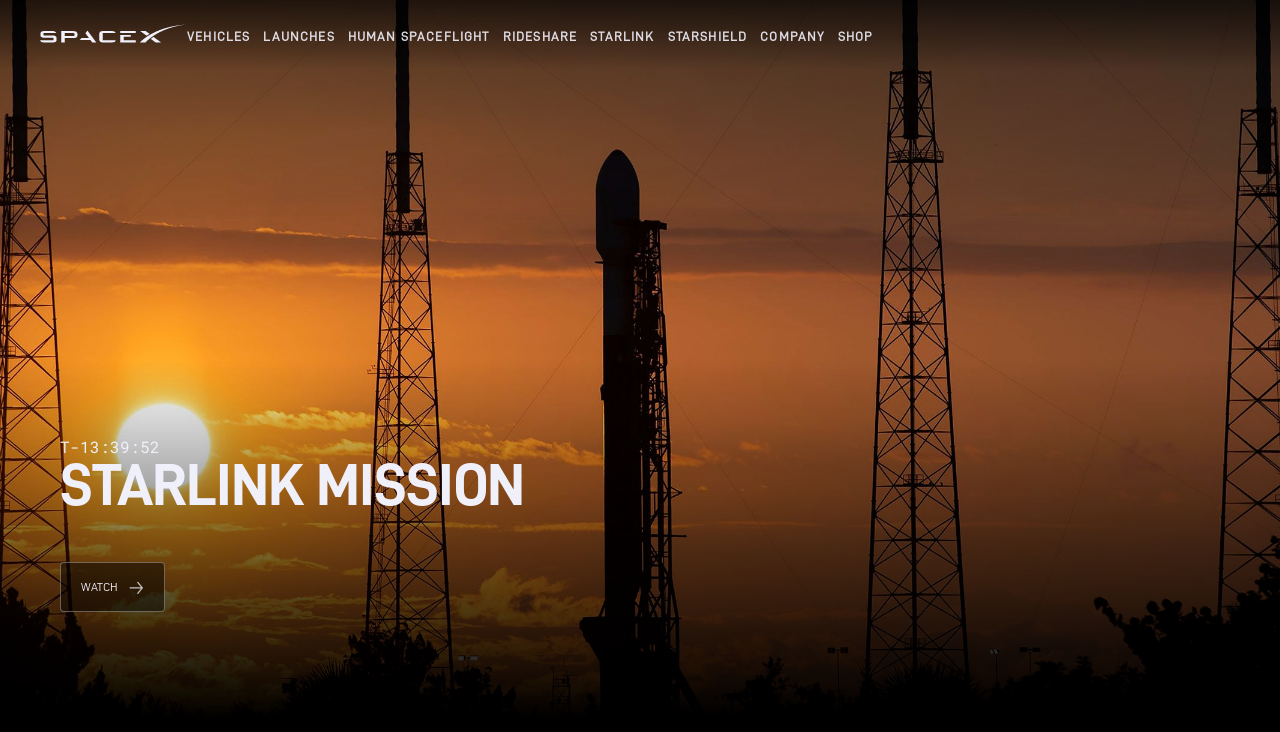

--- FILE ---
content_type: text/html
request_url: https://www.spacex.com/launches/mission/?missionId=goes-u
body_size: 1037
content:
<!DOCTYPE html><html lang="en"><head>
    <meta http-equiv="Content-Type" content="text/html; charset=utf-8">
    <meta http-equiv="Content-Language" content="en">
    <meta name="SpaceX">
    <meta name="keywords" content="space,spacex,aerospace,elon musk,mars,falcon 9,falcon heavy,dragon,starship">
    <meta name="description" content="SpaceX designs, manufactures and launches advanced rockets and spacecraft. The company was founded in 2002 to revolutionize space technology, with the ultimate goal of enabling people to live on other planets.">
    <meta property="og:locale" content="en_US">
    <meta property="og:type" content="website">
    <meta property="og:title" content="SpaceX">
    <meta property="og:description" content="SpaceX designs, manufactures and launches advanced rockets and spacecraft.">
    <meta property="og:site_name" content="SpaceX">
    <meta property="og:image" content="https://www.spacex.com/static/images/share.jpg">
    <meta itemprop="name" content="SpaceX">
    <meta itemprop="image" content="https://www.spacex.com/static/images/share.jpg">
    <meta property="og:url" content="http://www.spacex.com">
    <title>SpaceX</title>
    <base href="/">
    <meta name="viewport" content="width=device-width, user-scalable=1">
    <link rel="icon" type="image/x-icon" id="favicon" href="assets/favicon-spacex.ico">
    <noscript>
      <link rel="stylesheet" href="no-script-app-root.css" />
    </noscript>
  <style>@font-face{font-family:D-DIN;src:url(D-DIN.e58c68e58b09fc0e.woff2) format("woff2"),url(D-DIN.105cb3e9fde868e3.woff) format("woff"),url(D-DIN.e77db3e5eeb79c76.otf) format("opentype");font-style:normal;font-weight:400;font-display:block}:root{--white-100:rgba(240, 240, 250, 1);--white-90:rgba(240, 240, 250, .9);--white-80:rgba(240, 240, 250, .8);--white-70:rgba(240, 240, 250, .7);--white-60:rgba(240, 240, 250, .6);--white-50:rgba(240, 240, 250, .5);--white-35:rgba(240, 240, 250, .35);--white-30:rgba(240, 240, 250, .3);--white-25:rgba(255, 255, 255, .25);--white-15:rgba(240, 240, 250, .15);--white-10:rgba(240, 240, 250, .1);--black-50:rgba(0, 0, 0, .5);--black-80:rgba(0, 0, 0, .8);--gray-80:rgba(37, 38, 40, .8);--gray-60:rgba(37, 38, 40, .6);--gray-40:rgba(37, 38, 40, .4)}*{margin:0;padding:0}body{font:16px/26px D-DIN,Arial,Verdana,sans-serif;font-weight:400;font-style:normal;font-size:1rem;line-height:1.5rem}.app-background{background-color:#000;color:var(--white-100)}@media (max-width: 961px){body{font-size:.625rem;line-height:.75rem}}</style><link rel="stylesheet" href="styles.919fa7e3a8f3e652.css" media="print" onload="this.media='all'"><noscript><link rel="stylesheet" href="styles.919fa7e3a8f3e652.css"></noscript></head>
  <body class="app-background">
    <app-root></app-root>
    <script src="environment.js"></script>
  <script src="runtime.ad713f3d5c9f135c.js" type="module"></script><script src="polyfills.08b6611321d68f0c.js" type="module"></script><script src="vendor.ca6bf32c26e75d4a.js" type="module"></script><script src="main.cc7c8e296211b6cd.js" type="module"></script>

<script defer src="https://static.cloudflareinsights.com/beacon.min.js/vcd15cbe7772f49c399c6a5babf22c1241717689176015" integrity="sha512-ZpsOmlRQV6y907TI0dKBHq9Md29nnaEIPlkf84rnaERnq6zvWvPUqr2ft8M1aS28oN72PdrCzSjY4U6VaAw1EQ==" data-cf-beacon='{"rayId":"9bfcb4d7acbc994c","version":"2025.9.1","serverTiming":{"name":{"cfExtPri":true,"cfEdge":true,"cfOrigin":true,"cfL4":true,"cfSpeedBrain":true,"cfCacheStatus":true}},"token":"f15be3f6a440427ab712d7ed8a4ab7f0","b":1}' crossorigin="anonymous"></script>
</body></html>

--- FILE ---
content_type: text/css
request_url: https://www.spacex.com/styles.919fa7e3a8f3e652.css
body_size: 711
content:
.cdk-overlay-container,.cdk-global-overlay-wrapper{pointer-events:none;top:0;left:0;height:100%;width:100%}.cdk-overlay-container{position:fixed;z-index:1000}.cdk-overlay-container:empty{display:none}.cdk-global-overlay-wrapper{display:flex;position:absolute;z-index:1000}.cdk-overlay-pane{position:absolute;pointer-events:auto;box-sizing:border-box;z-index:1000;display:flex;max-width:100%;max-height:100%}.cdk-overlay-backdrop{position:absolute;inset:0;z-index:1000;pointer-events:auto;-webkit-tap-highlight-color:transparent;transition:opacity .4s cubic-bezier(.25,.8,.25,1);opacity:0}.cdk-overlay-backdrop.cdk-overlay-backdrop-showing{opacity:1}.cdk-high-contrast-active .cdk-overlay-backdrop.cdk-overlay-backdrop-showing{opacity:.6}.cdk-overlay-dark-backdrop{background:rgba(0,0,0,.32)}.cdk-overlay-transparent-backdrop,.cdk-overlay-transparent-backdrop.cdk-overlay-backdrop-showing{opacity:0}.cdk-overlay-connected-position-bounding-box{position:absolute;z-index:1000;display:flex;flex-direction:column;min-width:1px;min-height:1px}.cdk-global-scrollblock{position:fixed;width:100%;overflow-y:scroll}@font-face{font-family:D-DIN;src:url(D-DIN.e58c68e58b09fc0e.woff2) format("woff2"),url(D-DIN.105cb3e9fde868e3.woff) format("woff"),url(D-DIN.e77db3e5eeb79c76.otf) format("opentype");font-style:normal;font-weight:400;font-display:block}@font-face{font-family:D-DIN-Bold;src:url(D-DIN-Bold.9a5ce67e997fd030.woff2) format("woff2"),url(D-DIN-Bold.0b92a4ce88841693.woff) format("woff"),url(D-DIN-Bold.f826f81771c153ff.otf) format("opentype");font-style:normal;font-weight:400;font-display:block}@font-face{font-family:Roboto Mono;src:url(RobotoMono.19b5beb679797c73.ttf) format("truetype");font-style:normal;font-weight:400;font-display:block}:root{--white-100: rgba(240, 240, 250, 1);--white-90: rgba(240, 240, 250, .9);--white-80: rgba(240, 240, 250, .8);--white-70: rgba(240, 240, 250, .7);--white-60: rgba(240, 240, 250, .6);--white-50: rgba(240, 240, 250, .5);--white-35: rgba(240, 240, 250, .35);--white-30: rgba(240, 240, 250, .3);--white-25: rgba(255, 255, 255, .25);--white-15: rgba(240, 240, 250, .15);--white-10: rgba(240, 240, 250, .1);--black-50: rgba(0, 0, 0, .5);--black-80: rgba(0, 0, 0, .8);--gray-80: rgba(37, 38, 40, .8);--gray-60: rgba(37, 38, 40, .6);--gray-40: rgba(37, 38, 40, .4)}*{margin:0;padding:0}body{font:16px/26px D-DIN,Arial,Verdana,sans-serif;font-weight:400;font-style:normal;font-size:1rem;line-height:1.5rem}p{color:var(--white-100)}p,td,h3,h4,button{font-family:D-DIN}h1,h2{font-family:D-DIN-Bold;letter-spacing:.02em;color:var(--white-100)}h1{font-size:3rem;text-transform:uppercase;font-style:normal;font-weight:400;line-height:95%}h2{font-style:normal;font-weight:400;text-transform:uppercase}h3{font-style:normal;font-weight:400;text-transform:uppercase;font-size:1.25rem;letter-spacing:.02em}h4{font-weight:400;text-transform:uppercase;letter-spacing:.02em}.app-background{background-color:#000;color:var(--white-100)}.uppercase{text-transform:uppercase}.section{display:block;position:relative;height:100%;width:100%;margin:0;padding:0;z-index:1}#video{cursor:pointer}.section-inner{height:max(100vh,941px);height:max(100svh,941px);display:block;position:relative;width:100%;max-width:1400px;margin:0 auto;z-index:3}.section-inner p{color:var(--white-100)}.inner-center{position:absolute;top:50%;left:50%;width:90%;max-width:960px;text-align:center;transform:translate(-50%,-50%) translateY(-50px)}.inner-center h1{margin-bottom:20px;letter-spacing:-1px;font-size:100px}.inner-center p{text-transform:uppercase;margin-top:20px;margin-bottom:15px}.inner-center-top{position:absolute;top:15%;left:50%;width:90%;max-width:960px;text-align:center;transform:translate(-50%);font:18px/30px D-DIN-Regular}.inner-center-top div:first-of-type{margin-top:15px}.inner-center-top p{text-transform:uppercase}.inner-center-top h2{font-size:3rem;font-weight:400;text-transform:uppercase;position:relative;margin:auto;line-height:60px}.inner-center-topmost{position:absolute;top:unset;left:50%;width:90%;text-align:center;transform:translate(-50%);font:18px/30px D-DIN-Regular}.inner-center-topmost div:first-of-type{margin-top:15px}.inner-center-topmost p{text-transform:uppercase}.inner-center-topmost h2{font-size:3rem;font-weight:400;text-transform:uppercase;position:relative;margin:auto;line-height:60px}.inner-left-middle{left:50px;max-width:520px;position:absolute;text-align:left;top:50%;width:50%;transform:translateY(-50%)}.inner-left-middle h2{font-size:3rem;text-transform:uppercase;font-family:D-DIN-Bold;max-width:90%;margin-left:0;line-height:48px}.inner-left-middle p{font-family:D-DIN;margin:15px 0}.inner-left-bottom{text-align:left;width:50%;max-width:520px;position:absolute;bottom:15%;left:50px}.inner-left-bottom h2{font-size:3rem;text-transform:uppercase;max-width:90%;margin-left:0;line-height:48px}.inner-left-bottom p{text-align:left}.inner-right-bottom{text-align:left;width:50%;max-width:520px;position:absolute;bottom:15%;right:50px}.inner-right-bottom h2{font-size:3rem;text-transform:uppercase;max-width:90%;margin-left:0;line-height:48px}.inner-right-bottom p{text-align:left}.inner-right-middle{position:absolute;top:50%;right:50px;transform:translateY(-50%);text-align:left;width:50%;max-width:520px}.inner-right-middle h2{font-size:3rem;text-transform:uppercase;max-width:90%;margin-left:0;line-height:48px}.inner-right-middle p{text-align:left}.inner-right-top,.inner-right-topmost{text-align:left;width:50%;max-width:520px;position:absolute;top:13%;right:50px}.inner-right-top h2,.inner-right-topmost h2{font-size:3rem;font-weight:400;text-transform:uppercase;position:relative;margin:auto;line-height:60px}.inner-right-top p,.inner-right-topmost p{margin-top:20px;margin-bottom:15px}.inner-right-topmost{top:5%}.inner-left-top{text-align:left;width:50%;max-width:535px;position:absolute;top:13%;left:50px}.inner-left-top h2{font-size:3rem;text-transform:uppercase;max-width:90%;margin-left:0;line-height:48px}.innerhtml-from-cms-underline a{color:var(--white-100);font-weight:700}.innerhtml-from-cms a{color:var(--white-100);text-decoration:none}.innerhtml-from-cms a:hover{color:#ccc}.innerhtml-from-cms.company-update p,.innerhtml-from-cms.company-update ul{font-size:1.0625rem;line-height:1.75;margin:1.5625rem 0}.innerhtml-from-cms.company-update p strong,.innerhtml-from-cms.company-update ul strong{color:var(--white-100)}.metric-tile-second-description-innerhtml a{color:var(--white-100);text-decoration:none;font-family:D-DIN-Bold}.metric-tile-second-description-innerhtml a:hover{color:var(--white-100)}.image-wrapper{display:flex;justify-content:center;align-items:center;position:absolute;width:100%;height:100%;margin:0;padding:0;background-color:#000;background-position:center center;background-repeat:no-repeat;background-size:cover;overflow:hidden}.image-wrapper img{height:100%;width:100%;object-fit:cover}.hero{max-width:696px}.hero h2{font-size:5rem;line-height:95%}jobs-page{flex-grow:1}.no-link-formatting a{color:var(--white-100);text-decoration:none}.update-swiper metric-tile .section .section-inner{height:unset}.update-swiper metric-tile .section .section-inner .section-media{transform:unset}@media (max-width: 961px){body{font-size:.625rem;line-height:.75rem}h1{font-size:2.25rem}h3{font-size:.825rem}p{font-size:1rem;line-height:1.6}.section-inner{height:auto}.inner-center{transform:translate(-50%,-50%) translateY(-30px)}.inner-center h1{font-size:50px}.inner-center p{margin:15px 0}.inner-center-top h2,.inner-left-middle h2{font-size:2.25rem;line-height:2.25rem}.inner-left-bottom{max-width:none;width:auto;left:20px;right:20px;bottom:5%}.inner-left-bottom h2{max-width:none;font-size:2.25rem;line-height:2.25rem}.inner-right-bottom h2,.inner-right-middle h2,.inner-right-top h2,.inner-left-top h2{font-size:2.25rem;line-height:2.25rem}swiper.update-swiper{height:unset}swiper.update-swiper metric-tile .section .section-inner .inner-left-middle{padding:unset}swiper.update-swiper metric-tile .section .section-inner .section-media{padding-top:unset}}@keyframes hide{0%{opacity:1}50%{opacity:1}60%{opacity:0}to{opacity:0}}@keyframes reveal-header{0%{opacity:0;transform:translateY(220%)}to{opacity:1;transform:none}}.reveal-header{animation-name:reveal-header;animation-duration:.75s;animation-timing-function:ease-in-out}@keyframes reveal-subheader{0%{opacity:0;transform:translateY(80%)}to{opacity:1;transform:none}}.reveal-subheader{animation-name:reveal-subheader;animation-timing-function:ease-in-out;animation-delay:.5s;animation-fill-mode:backwards;animation-duration:.75s}@keyframes reveal-button{0%{opacity:0;transform:translateY(300%)}to{opacity:1;transform:none}}.reveal-button{animation-name:reveal-button;animation-timing-function:ease-in-out;animation-delay:1s;animation-fill-mode:backwards;animation-duration:.75s}.overlay{height:100vh;width:100vw;z-index:10;-webkit-backdrop-filter:brightness(.5);backdrop-filter:brightness(.5);justify-content:center;align-items:center}


--- FILE ---
content_type: text/javascript
request_url: https://www.spacex.com/8083.5d69a884e4bb8852.js
body_size: 2394
content:
"use strict";(self.webpackChunkep_www_client=self.webpackChunkep_www_client||[]).push([[8083],{3691:(m,_,o)=>{o.d(_,{A:()=>p});var t=o(9808),a=o(5e3);let p=(()=>{class d{}return d.\u0275fac=function(r){return new(r||d)},d.\u0275mod=a.oAB({type:d}),d.\u0275inj=a.cJS({imports:[[t.ez]]}),d})()},6618:(m,_,o)=>{o.d(_,{d:()=>d});var t=o(7489),p=o(5e3);let d=(()=>{class n{transform(i,c,h){return(0,t.orderBy)(i,[c],[h||"asc"])}}return n.\u0275fac=function(i){return new(i||n)},n.\u0275pipe=p.Yjl({name:"orderBy",type:n,pure:!0}),n})()},2977:(m,_,o)=>{o.d(_,{n:()=>d});var t=o(9808),a=o(671),p=o(5e3);let d=(()=>{class n{}return n.\u0275fac=function(i){return new(i||n)},n.\u0275mod=p.oAB({type:n}),n.\u0275inj=p.cJS({imports:[[t.ez,a.p]]}),n})()},5779:(m,_,o)=>{o.d(_,{J:()=>c});var t=o(5e3),a=o(3700),p=o(9808);const d=["dropdownButton"],n=["dropdownContent"],r=["dropdown"];function i(h,s){if(1&h){const l=t.EpF();t.TgZ(0,"button",8),t.NdJ("click",function(){const g=t.CHM(l).$implicit;return t.oxw().select(g)}),t.TgZ(1,"span"),t._uU(2),t.qZA(),t.qZA()}if(2&h){const l=s.$implicit,e=t.oxw();t.ekj("selected",e.isItemSelected(l)),t.xp6(2),t.Oqu(l)}}let c=(()=>{class h{constructor(){this.showMany=!0,this.shouldClose=!1}getItems(){return this.items?Array.from(this.items):[]}get _minWidth(){return this.minWidth?this.minWidth+"px":""}get titleText(){return this.control?1==this.control.value.size?this.control.value.values().next().value:this.control.value.size?this.showMany?`Many ${this.title}`:this.title:`All ${this.title}`:""}isItemSelected(l){var e;return!!this.control&&(null===(e=this.control.value)||void 0===e?void 0:e.has(l))}select(l){this.control.value.has(l)?(this.control.value.delete(l),this.control.setValue(this.control.value)):(this.control.value.add(l),this.control.setValue(this.control.value))}setShouldCloseDropdown(){"none"!=window.getComputedStyle(this.dropdownContent.nativeElement).display&&(this.shouldClose=!0)}closeDropdownIfOpen(){this.shouldClose&&(this.dropdownButton.nativeElement.blur(),this.dropdown.nativeElement.blur(),this.shouldClose=!1)}}return h.\u0275fac=function(l){return new(l||h)},h.\u0275cmp=t.Xpm({type:h,selectors:[["dropdown"]],viewQuery:function(l,e){if(1&l&&(t.Gf(d,5),t.Gf(n,5),t.Gf(r,5)),2&l){let u;t.iGM(u=t.CRH())&&(e.dropdownButton=u.first),t.iGM(u=t.CRH())&&(e.dropdownContent=u.first),t.iGM(u=t.CRH())&&(e.dropdown=u.first)}},hostVars:2,hostBindings:function(l,e){2&l&&t.Udp("min-width",e._minWidth)},inputs:{title:"title",items:"items",control:"control",showMany:"showMany",minWidth:"minWidth"},decls:10,vars:2,consts:[["tabindex","0",1,"dropdown"],["dropdown",""],[1,"dropdown-button",3,"mousedown","touchstart","click"],["dropdownButton",""],["width","12","height","12",1,"arrow"],[1,"dropdown-content"],["dropdownContent",""],["class","dropdown-item",3,"selected","click",4,"ngFor","ngForOf"],[1,"dropdown-item",3,"click"]],template:function(l,e){1&l&&(t.TgZ(0,"div",0,1),t.TgZ(2,"button",2,3),t.NdJ("mousedown",function(){return e.setShouldCloseDropdown()})("touchstart",function(){return e.setShouldCloseDropdown()})("click",function(){return e.closeDropdownIfOpen()}),t.TgZ(4,"span"),t._uU(5),t.qZA(),t._UZ(6,"down-arrow-svg",4),t.qZA(),t.TgZ(7,"div",5,6),t.YNc(9,i,3,3,"button",7),t.qZA(),t.qZA()),2&l&&(t.xp6(5),t.Oqu(e.titleText),t.xp6(4),t.Q6J("ngForOf",e.getItems()))},directives:[a.N,p.sg],styles:[".dropdown-button[_ngcontent-%COMP%]{background:var(--gray-60);font-family:D-DIN;font-weight:400;font-size:16px;line-height:125%;text-transform:capitalize;color:var(--white-100);border:none;cursor:pointer;-webkit-backdrop-filter:blur(16px);backdrop-filter:blur(16px);height:100%;width:100%;padding:20px;display:flex;gap:20px;align-items:center;justify-content:space-between}.arrow[_ngcontent-%COMP%]{position:relative;top:-2px}.dropdown-item[_ngcontent-%COMP%]{margin:5px;background-color:transparent;border:none;text-align:left;width:95%}.selected[_ngcontent-%COMP%]{background-color:#ffffff1a}.dropdown-button[_ngcontent-%COMP%]:hover, .dropdown-button[_ngcontent-%COMP%]:focus{background-color:var(--gray-80)}.dropdown[_ngcontent-%COMP%]:focus-within   .dropdown-content[_ngcontent-%COMP%]{display:block}.dropdown[_ngcontent-%COMP%]{width:100%;position:relative;display:inline-block}.dropdown-content[_ngcontent-%COMP%]::-webkit-scrollbar{display:none}.dropdown-content[_ngcontent-%COMP%]{-ms-overflow-style:none;scrollbar-width:none;display:none;position:absolute;background:var(--gray-60);width:100%;-webkit-backdrop-filter:blur(16px);backdrop-filter:blur(16px);box-shadow:0 8px 16px #0003;border-radius:5px;top:110%;z-index:100;max-height:350px;overflow-y:scroll}.dropdown-content[_ngcontent-%COMP%]   span[_ngcontent-%COMP%]{font-family:D-DIN;font-weight:400;font-size:16px;line-height:125%;text-transform:capitalize;color:var(--white-80);padding:12px 16px;text-decoration:none;display:block}.dropdown-content[_ngcontent-%COMP%]   span[_ngcontent-%COMP%]:hover{color:var(--white-100)}"],changeDetection:0}),h})()},2360:(m,_,o)=>{o.d(_,{o:()=>i});var t=o(1314),a=o(9808),p=o(2977),d=o(671),n=o(3676),r=o(5e3);let i=(()=>{class c{}return c.\u0275fac=function(s){return new(s||c)},c.\u0275mod=r.oAB({type:c}),c.\u0275inj=r.cJS({imports:[[a.ez,p.n,d.p,t.U8,n.a]]}),c})()},1947:(m,_,o)=>{o.d(_,{w:()=>h});var t=o(5e3);let a=(()=>{class s{constructor(){this.headerRef=document.getElementById("spacex-header")}forceHideHeader(){this.headerRef&&this.headerRef.style.setProperty("display","none")}forceShowHeader(){this.headerRef&&this.headerRef.style.setProperty("display","block")}}return s.\u0275fac=function(e){return new(e||s)},s.\u0275prov=t.Yz7({token:s,factory:s.\u0275fac,providedIn:"root"}),s})();var p=o(2248),d=o(5677),n=o(9808),r=o(5779);const i=["overlay"];function c(s,l){if(1&s&&t._UZ(0,"dropdown",9),2&s){const e=l.$implicit,u=t.oxw();t.Q6J("title",e.title)("items",e.items)("control",e.control)("showMany",u.showMany)}}let h=(()=>{class s{constructor(e){this._headerHelperService=e,this.showMany=!0}showFilters(){this.overlay.nativeElement.classList.remove("close"),this.overlay.nativeElement.classList.add("open"),this._headerHelperService.forceHideHeader()}hideFilters(){this.overlay.nativeElement.classList.add("close"),this.overlay.nativeElement.classList.remove("open"),this._headerHelperService.forceShowHeader()}}return s.\u0275fac=function(e){return new(e||s)(t.Y36(a))},s.\u0275cmp=t.Xpm({type:s,selectors:[["mobile-filters"]],viewQuery:function(e,u){if(1&e&&t.Gf(i,5),2&e){let g;t.iGM(g=t.CRH())&&(u.overlay=g.first)}},inputs:{filters:"filters",showMany:"showMany"},decls:12,vars:1,consts:[["icon","filter","customButton","true","marginTop","0",3,"click"],[1,"overlay"],["overlay",""],[1,"actions"],["width","32","height","32",3,"click"],[1,"title"],[1,"filters"],[3,"title","items","control","showMany",4,"ngFor","ngForOf"],["text","Update","customButton","true","paddingHorizontal","0","widthPercent","100",3,"click"],[3,"title","items","control","showMany"]],template:function(e,u){1&e&&(t.TgZ(0,"spx-button",0),t.NdJ("click",function(){return u.showFilters()}),t.qZA(),t.TgZ(1,"div",1,2),t.TgZ(3,"div",3),t.TgZ(4,"close-svg",4),t.NdJ("click",function(){return u.hideFilters()}),t.qZA(),t.qZA(),t.TgZ(5,"div",5),t.TgZ(6,"h2"),t._uU(7,"Filters"),t.qZA(),t.qZA(),t.TgZ(8,"div",6),t.YNc(9,c,1,4,"dropdown",7),t.qZA(),t.TgZ(10,"div",6),t.TgZ(11,"spx-button",8),t.NdJ("click",function(){return u.hideFilters()}),t.qZA(),t.qZA(),t.qZA()),2&e&&(t.xp6(9),t.Q6J("ngForOf",u.filters))},directives:[p.U,d.m,n.sg,r.J],styles:[".overlay[_ngcontent-%COMP%]{width:100%;height:0;overflow:hidden;z-index:1000;position:fixed;background:black;transition:top 1s;display:flex;flex-direction:column;align-items:center;justify-content:flex-start}.title[_ngcontent-%COMP%]{display:flex;justify-content:start;width:100%;font-size:32px;margin-bottom:64px;box-sizing:border-box;padding:0 16px}.actions[_ngcontent-%COMP%]{margin-top:20px;margin-bottom:32px;width:90%;display:inline-flex;justify-content:right;visibility:hidden}.actions[_ngcontent-%COMP%]   svg[_ngcontent-%COMP%]{width:32px;height:32px}.open[_ngcontent-%COMP%]{top:0;left:0;height:100%}.open[_ngcontent-%COMP%]   .actions[_ngcontent-%COMP%]{visibility:visible}.filters[_ngcontent-%COMP%]{display:flex;flex-direction:column;width:100%;gap:30px;position:relative;box-sizing:border-box;padding:0 16px}",""],changeDetection:0}),s})()},5955:(m,_,o)=>{o.d(_,{W:()=>d});var t=o(9808),a=o(671),p=o(5e3);let d=(()=>{class n{}return n.\u0275fac=function(i){return new(i||n)},n.\u0275mod=p.oAB({type:n}),n.\u0275inj=p.cJS({imports:[[t.ez,a.p]]}),n})()},818:(m,_,o)=>{o.d(_,{w:()=>n});var t=o(9808),a=o(3075),p=o(671),d=o(5e3);let n=(()=>{class r{}return r.\u0275fac=function(c){return new(c||r)},r.\u0275mod=d.oAB({type:r}),r.\u0275inj=d.cJS({imports:[[t.ez,a.u5,a.UX,p.p]]}),r})()},9223:(m,_,o)=>{o.d(_,{g:()=>d});var t=o(5e3),a=o(3075);let p=(()=>{class n{get _width(){return this.width?this.width+"px":""}get _height(){return this.height?this.height+"px":""}}return n.\u0275fac=function(i){return new(i||n)},n.\u0275cmp=t.Xpm({type:n,selectors:[["search-svg"]],hostVars:4,hostBindings:function(i,c){2&i&&t.Udp("width",c._width)("height",c._height)},inputs:{width:"width",height:"height"},decls:2,vars:0,consts:[["width","16","height","16","viewBox","0 0 16 16","fill","none","xmlns","http://www.w3.org/2000/svg"],["fill-rule","evenodd","clip-rule","evenodd","d","M3.9994 2.73425C6.18796 0.897823 9.45128 1.18281 11.2878 3.37121C13.0156 5.43035 12.8651 8.44122 11.0186 10.3197L11.0142 10.3145L10.2482 10.9572L10.2527 10.9627C8.08201 12.4562 5.09007 12.0816 3.36181 10.0219C1.52565 7.83336 1.81109 4.57071 3.9994 2.73425ZM10.898 11.7317C8.3017 13.5784 4.67925 13.1477 2.59576 10.6647C0.4046 8.05308 0.745229 4.15967 3.35661 1.9682C5.96825 -0.223223 9.86232 0.116946 12.0539 2.72842C14.1369 5.2109 13.9322 8.85246 11.6639 11.0888L15.1164 15.2032L14.3503 15.846L10.898 11.7317Z","fill","#F0F0FA"]],template:function(i,c){1&i&&(t.O4$(),t.TgZ(0,"svg",0),t._UZ(1,"path",1),t.qZA())},styles:["[_nghost-%COMP%]{display:inline-block}svg[_ngcontent-%COMP%]{height:inherit;width:inherit}"]}),n})(),d=(()=>{class n{constructor(){this.padding=18}get placeholderText(){return this.placeholder?`Search ${this.placeholder}`:"Search"}}return n.\u0275fac=function(i){return new(i||n)},n.\u0275cmp=t.Xpm({type:n,selectors:[["search"]],inputs:{control:"control",width:"width",padding:"padding",placeholder:"placeholder"},decls:3,vars:6,consts:[[1,"search"],[3,"placeholder","formControl"],[1,"icon"]],template:function(i,c){1&i&&(t.TgZ(0,"div",0),t._UZ(1,"input",1),t._UZ(2,"search-svg",2),t.qZA()),2&i&&(t.Udp("width",c.width)("padding",c.padding,"px"),t.xp6(1),t.Q6J("placeholder",c.placeholderText)("formControl",c.control))},directives:[a.Fj,a.JJ,a.oH,p],styles:[".search[_ngcontent-%COMP%]{background:var(--gray-60);border:none;cursor:pointer;-webkit-backdrop-filter:blur(16px);backdrop-filter:blur(16px);padding:12px;display:flex;align-items:center;justify-content:space-between;border-radius:3px}.search[_ngcontent-%COMP%]   input[_ngcontent-%COMP%]{background:transparent;border:none;font-family:D-DIN;font-weight:400;font-size:16px;line-height:125%;text-transform:capitalize;color:var(--white-100);outline:none;width:100%}.search[_ngcontent-%COMP%]   input[_ngcontent-%COMP%]::placeholder{font-family:D-DIN;font-weight:400;font-size:16px;line-height:125%;text-transform:capitalize;color:var(--white-100)}.search[_ngcontent-%COMP%]:hover, .search[_ngcontent-%COMP%]:focus{background:var(--gray-80)}.icon[_ngcontent-%COMP%]{position:relative;top:3px}"],changeDetection:0}),n})()},5872:(m,_,o)=>{o.d(_,{V:()=>d});var t=o(9808),a=o(3676),p=o(5e3);let d=(()=>{class n{}return n.\u0275fac=function(i){return new(i||n)},n.\u0275mod=p.oAB({type:n}),n.\u0275inj=p.cJS({imports:[[t.ez,a.a]]}),n})()}}]);

--- FILE ---
content_type: text/javascript
request_url: https://www.spacex.com/common.9dc1d69e3201c9a1.js
body_size: 6615
content:
"use strict";(self.webpackChunkep_www_client=self.webpackChunkep_www_client||[]).push([[8592],{8386:(w,O,s)=>{s.d(O,{N:()=>f});var n=s(9808),e=s(671),t=s(3676),m=s(5e3);let i=(()=>{class a{}return a.\u0275fac=function(c){return new(c||a)},a.\u0275mod=m.oAB({type:a}),a.\u0275inj=m.cJS({imports:[[n.ez,t.a]]}),a})(),f=(()=>{class a{}return a.\u0275fac=function(c){return new(c||a)},a.\u0275mod=m.oAB({type:a}),a.\u0275inj=m.cJS({imports:[[n.ez,e.p,i,t.a]]}),a})()},177:(w,O,s)=>{s.d(O,{h:()=>v});var n=s(5113),e=s(4236),t=s(5e3),m=s(9808),i=s(3700),f=s(2248);function a(p,C){if(1&p&&(t.TgZ(0,"span"),t._UZ(1,"img",13),t.qZA()),2&p){const o=t.oxw(2);t.xp6(1),t.Q6J("src",o.imageUrl,t.LSH)}}function u(p,C){if(1&p){const o=t.EpF();t.TgZ(0,"spx-button",16),t.NdJ("click",function(){const Z=t.CHM(o).index;return t.oxw(3).clickSubSection(Z)}),t.qZA()}if(2&p){const o=C.$implicit,M=C.index,b=t.oxw(3);t.Q6J("customButton",!0)("selected",M==b.currentSubSectionIndex)("text",o.name)}}function c(p,C){if(1&p&&(t.TgZ(0,"div",14),t.YNc(1,u,1,3,"spx-button",15),t.qZA()),2&p){const o=t.oxw(2);t.xp6(1),t.Q6J("ngForOf",o.launchTile.subSections)}}function g(p,C){if(1&p&&(t.TgZ(0,"h2"),t._uU(1),t.qZA()),2&p){const o=t.oxw(2);t.ekj("hugSubheader",null==o.launchTile.subSections[o.currentSubSectionIndex]?null:o.launchTile.subSections[o.currentSubSectionIndex].subHeader),t.xp6(1),t.hij(" ",o.launchTile.subSections[o.currentSubSectionIndex].header,"")}}function _(p,C){if(1&p&&(t.TgZ(0,"h2",17),t._uU(1),t.qZA()),2&p){const o=t.oxw(2);t.xp6(1),t.hij(" ",o.launchTile.subSections[o.currentSubSectionIndex].subHeader,"")}}function P(p,C){if(1&p&&(t.TgZ(0,"p",18),t._uU(1),t.qZA()),2&p){const o=t.oxw(2);t.xp6(1),t.hij(" ",o.launchTile.subSections[o.currentSubSectionIndex].location,"")}}function T(p,C){if(1&p&&(t.TgZ(0,"p",19),t._uU(1),t.qZA()),2&p){const o=t.oxw(2);t.xp6(1),t.hij(" ",o.launchTile.subSections[o.currentSubSectionIndex].description,"")}}function h(p,C){if(1&p&&(t.TgZ(0,"div",1),t.TgZ(1,"div",2),t.YNc(2,a,2,1,"span",3),t.qZA(),t.TgZ(3,"div",4),t.TgZ(4,"div",5),t.TgZ(5,"div",6),t._uU(6),t.qZA(),t.TgZ(7,"h1"),t._uU(8),t.qZA(),t.ynx(9),t.YNc(10,c,2,1,"div",7),t.TgZ(11,"div",8),t.YNc(12,g,2,3,"h2",9),t.YNc(13,_,2,1,"h2",10),t.YNc(14,P,2,1,"p",11),t.YNc(15,T,2,1,"p",12),t.qZA(),t.BQk(),t.qZA(),t.qZA(),t.qZA()),2&p){const o=t.oxw();t.xp6(2),t.Q6J("ngIf",o.imageUrl),t.xp6(4),t.Oqu(o.launchTile.tileSubheader),t.xp6(2),t.Oqu(o.launchTile.tileHeader),t.xp6(2),t.Q6J("ngIf",(null==o.launchTile.subSections?null:o.launchTile.subSections.length)>1),t.xp6(2),t.Q6J("ngIf",null==o.launchTile.subSections[o.currentSubSectionIndex]?null:o.launchTile.subSections[o.currentSubSectionIndex].header),t.xp6(1),t.Q6J("ngIf",null==o.launchTile.subSections[o.currentSubSectionIndex]?null:o.launchTile.subSections[o.currentSubSectionIndex].subHeader),t.xp6(1),t.Q6J("ngIf",null==o.launchTile.subSections[o.currentSubSectionIndex]?null:o.launchTile.subSections[o.currentSubSectionIndex].location),t.xp6(1),t.Q6J("ngIf",null==o.launchTile.subSections[o.currentSubSectionIndex]?null:o.launchTile.subSections[o.currentSubSectionIndex].description)}}let d=(()=>{class p{constructor(o){this.breakpointObserver=o,this.currentSubSectionIndex=0}ngOnInit(){this.breakpointObserver.observe([n.u3.Small,n.u3.XSmall]).subscribe({next:o=>{this.isMobile=o.matches,this._calculateCurrentImageUrl()}})}clickSubSection(o){this.currentSubSectionIndex=o,this._calculateCurrentImageUrl()}_calculateCurrentImageUrl(){var o,M;const b=null===(o=this.launchTile)||void 0===o?void 0:o.subSections[this.currentSubSectionIndex];!b||(this.imageUrl=this.isMobile&&null!==(M=b.imageUrlMobile)&&void 0!==M?M:b.imageUrl)}}return p.\u0275fac=function(o){return new(o||p)(t.Y36(n.Yg))},p.\u0275cmp=t.Xpm({type:p,selectors:[["launch-tile"]],inputs:{launchTile:"launchTile"},decls:1,vars:1,consts:[["class","section",4,"ngIf"],[1,"section"],[1,"image-wrapper"],[4,"ngIf"],[1,"section-inner"],[1,"inner-left-top"],[1,"tile-subheader"],["class","subsection-tabs",4,"ngIf"],[1,"subsection"],[3,"hugSubheader",4,"ngIf"],["class","subheader",4,"ngIf"],["class","location-text",4,"ngIf"],["class","description-text",4,"ngIf"],["id","background-img","loading","lazy",3,"src"],[1,"subsection-tabs"],["role","tab","marginTop","0",3,"customButton","selected","text","click",4,"ngFor","ngForOf"],["role","tab","marginTop","0",3,"customButton","selected","text","click"],[1,"subheader"],[1,"location-text"],[1,"description-text"]],template:function(o,M){1&o&&t.YNc(0,h,16,8,"div",0),2&o&&t.Q6J("ngIf",M.launchTile)},directives:[m.O5,m.sg,f.U],styles:[".image-wrapper[_ngcontent-%COMP%]   img[_ngcontent-%COMP%]{position:absolute;top:0;background-position:center center;background-size:cover;left:0}.image-wrapper[_ngcontent-%COMP%]   span[_ngcontent-%COMP%]{width:100%;height:100%}.subsection-tabs[_ngcontent-%COMP%]{display:flex;column-gap:8px}.section-inner[_ngcontent-%COMP%]{max-width:unset}.inner-left-top[_ngcontent-%COMP%]{max-width:420px;left:60px}.inner-left-top[_ngcontent-%COMP%]   .tile-subheader[_ngcontent-%COMP%]{color:var(--white-80);font-family:Roboto Mono;font-size:12px;font-weight:400;line-height:140%;margin-bottom:16px;text-transform:uppercase}.inner-left-top[_ngcontent-%COMP%]   h1[_ngcontent-%COMP%]{font-family:D-DIN-Bold;font-size:46px;font-weight:400;line-height:3rem;margin-bottom:30px}.inner-left-top[_ngcontent-%COMP%]   p[_ngcontent-%COMP%]{color:var(--white-80);font-family:D-DIN;margin-bottom:16px}.inner-left-top[_ngcontent-%COMP%]   .location-text[_ngcontent-%COMP%]{font-size:16px}.inner-left-top[_ngcontent-%COMP%]   .description-text[_ngcontent-%COMP%]{font-size:14px}.inner-left-top[_ngcontent-%COMP%]   h2[_ngcontent-%COMP%]{color:var(--white-100);font-size:1.25rem;line-height:32px;margin-bottom:16px;margin-top:20px;max-width:85%}.inner-left-top[_ngcontent-%COMP%]   h2.subheader[_ngcontent-%COMP%]{margin-top:0}.inner-left-top[_ngcontent-%COMP%]   h2.hugSubheader[_ngcontent-%COMP%]{margin-bottom:0}","@media (max-width: 961px){.section-inner[_ngcontent-%COMP%]{height:100%}.image-wrapper[_ngcontent-%COMP%]{position:relative;height:400px;inset:auto}.image-wrapper[_ngcontent-%COMP%]   img[_ngcontent-%COMP%]{position:relative;background-position:center bottom}.image-wrapper[_ngcontent-%COMP%]   video[_ngcontent-%COMP%]{position:relative;background-position:center bottom}.inner-left-top[_ngcontent-%COMP%]{width:100%;max-width:100%;top:0;position:relative;left:auto;right:auto;padding:16px;transform:none;box-sizing:border-box}.inner-left-top[_ngcontent-%COMP%]   h1[_ngcontent-%COMP%]{font-size:32px;line-height:95%;margin-bottom:16px}.inner-left-top[_ngcontent-%COMP%]   h2[_ngcontent-%COMP%]{max-width:none}h2.subheader[_ngcontent-%COMP%]{font-size:18px;line-height:120%}}"]}),p})();const l=["swiper"];function r(p,C){if(1&p&&(t.TgZ(0,"swiper-slide",10),t._UZ(1,"launch-tile",11),t.qZA()),2&p){const o=C.$implicit;t.xp6(1),t.Q6J("launchTile",o)}}function x(p,C){if(1&p){const o=t.EpF();t.TgZ(0,"div",1),t.TgZ(1,"swiper-container",2,3),t.YNc(3,r,2,1,"swiper-slide",4),t.qZA(),t.TgZ(4,"div",5),t.TgZ(5,"div",6),t.TgZ(6,"button",7),t.NdJ("click",function(){return t.CHM(o),t.oxw().clickLeft()}),t._UZ(7,"down-arrow-svg",8),t.qZA(),t.TgZ(8,"button",7),t.NdJ("click",function(){return t.CHM(o),t.oxw().clickRight()}),t._UZ(9,"down-arrow-svg",9),t.qZA(),t.qZA(),t.qZA(),t.qZA()}if(2&p){const o=t.oxw();t.xp6(3),t.Q6J("ngForOf",o.launchTiles),t.xp6(3),t.Q6J("disabled",!o.canClickLeft),t.xp6(2),t.Q6J("disabled",!o.canClickRight)}}(0,e.z2)();let v=(()=>{class p{constructor(o){this.breakpointObserver=o}ngOnInit(){this.breakpointObserver.observe([n.u3.Small,n.u3.XSmall]).subscribe({next:o=>{this.isMobile=o.matches}})}ngAfterViewInit(){var o;this.isMobile&&(null===(o=this.launchTiles)||void 0===o?void 0:o.length)>4?(document.documentElement.style.setProperty("--swiper-pagination-bullet-opacity","0"),document.documentElement.style.setProperty("--swiper-pagination-bullet-inactive-opacity","0")):document.documentElement.style.setProperty("--swiper-pagination-bullet-opacity","0.5")}clickLeft(){var o;(null===(o=this.swiperRef)||void 0===o?void 0:o.nativeElement.swiper)&&this.swiperRef.nativeElement.swiper.slidePrev()}clickRight(){var o;(null===(o=this.swiperRef)||void 0===o?void 0:o.nativeElement.swiper)&&this.swiperRef.nativeElement.swiper.slideNext()}get canClickLeft(){return this.activeIndex>0}get canClickRight(){return this.activeIndex<this.launchTiles.length-1}get activeIndex(){var o,M;return null!==(M=null===(o=this.swiperRef)||void 0===o?void 0:o.nativeElement.swiper.activeIndex)&&void 0!==M?M:0}}return p.\u0275fac=function(o){return new(o||p)(t.Y36(n.Yg))},p.\u0275cmp=t.Xpm({type:p,selectors:[["launch-swiper"]],viewQuery:function(o,M){if(1&o&&t.Gf(l,5),2&o){let b;t.iGM(b=t.CRH())&&(M.swiperRef=b.first)}},inputs:{launchTiles:"launchTiles"},decls:1,vars:1,consts:[["class","section",4,"ngIf"],[1,"section"],["centered-slides","true","space-between","30","pagination","true"],["swiper",""],["centered-slides","true",4,"ngFor","ngForOf"],[1,"swiper-controls-wrapper"],[1,"swiper-controls"],[1,"swiper-button",3,"disabled","click"],["rotation","90"],["rotation","270"],["centered-slides","true"],[3,"launchTile"]],template:function(o,M){1&o&&t.YNc(0,x,10,3,"div",0),2&o&&t.Q6J("ngIf",M.launchTiles)},directives:[m.O5,m.sg,i.N,d],styles:["[_nghost-%COMP%]{--swiper-pagination-color: var(--white-100);--swiper-pagination-bullet-inactive-color: #fff;--swiper-pagination-bullet-width: 32px;--swiper-pagination-bullet-height: 2px;--swiper-pagination-bullet-horizontal-gap: 4px;--swiper-pagination-bullet-vertical-gap: 6px;--swiper-pagination-bottom: 43px;--swiper-pagination-bullet-border-radius: 0%}.swiper-controls-container[_ngcontent-%COMP%]{display:block;position:relative}.swiper-controls[_ngcontent-%COMP%]{bottom:42px;right:60px;position:absolute;width:100%;display:flex;justify-content:flex-end;column-gap:8px;z-index:1}.swiper-button[_ngcontent-%COMP%]{background-color:var(--gray-60);border:none;border-radius:4px;cursor:pointer;height:48px;transition:opacity .4s ease-out;width:48px}.swiper-button[_ngcontent-%COMP%]:disabled{cursor:default;opacity:.3;filter:none}[_ngcontent-%COMP%]::part(pagination){bottom:var(--swiper-pagination-bottom, 8px);top:var(--swiper-pagination-top, auto);width:100%;left:-180px;display:flex;position:absolute;justify-content:flex-end}","@media (max-width: 961px){[_nghost-%COMP%]{--swiper-pagination-bottom: 20px}.section-inner[_ngcontent-%COMP%]{height:100vh}.swiper-controls[_ngcontent-%COMP%]{justify-content:center;right:auto;margin-top:60px}.swiper-controls-wrapper[_ngcontent-%COMP%]{padding-bottom:80px}[_ngcontent-%COMP%]::part(pagination){bottom:var(--swiper-pagination-bottom, 8px);top:var(--swiper-pagination-top, auto);width:100%;left:auto;display:block;position:absolute;justify-content:center}}"]}),p})()},8329:(w,O,s)=>{s.d(O,{S:()=>f});var n=s(9808),e=s(1787),t=s(3676),m=s(8249),i=s(5e3);let f=(()=>{class a{}return a.\u0275fac=function(c){return new(c||a)},a.\u0275mod=i.oAB({type:a}),a.\u0275inj=i.cJS({imports:[[n.ez,e.Bz,t.a,m.v]]}),a})()},6077:(w,O,s)=>{s.d(O,{V:()=>u});var n=s(5e3),e=s(9808),t=s(2248),m=s(8340);function i(c,g){if(1&c&&(n.TgZ(0,"h4",14),n._uU(1),n.ALo(2,"date"),n.qZA()),2&c){const _=n.oxw(2);n.xp6(1),n.Oqu(n.xi3(2,1,_.media.date,"longDate"))}}function f(c,g){if(1&c&&(n.TgZ(0,"p",15),n._uU(1),n.qZA()),2&c){const _=n.oxw(2);n.xp6(1),n.Oqu(_.media.shortDescription)}}function a(c,g){if(1&c&&(n.TgZ(0,"div",1),n._UZ(1,"span",2),n._UZ(2,"span",3),n._UZ(3,"span",4),n.TgZ(4,"span",5),n._UZ(5,"img",6),n.qZA(),n.TgZ(6,"div",7),n.TgZ(7,"div",8),n.YNc(8,i,3,4,"h4",9),n.TgZ(9,"h2",10),n._uU(10),n.qZA(),n.YNc(11,f,2,1,"p",11),n._UZ(12,"spx-button",12),n._UZ(13,"x-share",13),n.qZA(),n.qZA(),n.qZA()),2&c){const _=n.oxw();let P;n.xp6(5),n.Q6J("src",_.media.poster.url,n.LSH),n.xp6(3),n.Q6J("ngIf",_.media.date),n.xp6(2),n.Oqu(_.media.title),n.xp6(1),n.Q6J("ngIf",_.media.shortDescription),n.xp6(1),n.Q6J("url","content/"+_.media.playlist[0].link+"/"+_.media.link),n.xp6(1),n.Q6J("text",null!==(P=_.media.shareText)&&void 0!==P?P:_.media.title)("url",_.xLink)}}let u=(()=>{class c{constructor(){}ngOnInit(){this.xLink=`spacex.com%2Fcontent%2F${this.media.playlist[0].link}%2F${this.media.link}`}}return c.\u0275fac=function(_){return new(_||c)},c.\u0275cmp=n.Xpm({type:c,selectors:[["featured-media"]],inputs:{media:"media"},decls:1,vars:1,consts:[["class","section",4,"ngIf"],[1,"section"],[1,"image-wrapper","black-background-gradient-bottom"],[1,"image-wrapper","black-background-gradient-top"],[1,"image-wrapper","black-background-gradient-left"],[1,"image-wrapper"],["id","background-img","loading","lazy",3,"src"],[1,"section-inner","feature"],[1,"section-left-bottom"],["class","roboto mb-24",4,"ngIf"],[1,"section-title","mb-24"],["class","section-description",4,"ngIf"],["text","Watch Now","icon","play","iconSize","32",3,"url"],[3,"text","url"],[1,"roboto","mb-24"],[1,"section-description"]],template:function(_,P){1&_&&n.YNc(0,a,14,7,"div",0),2&_&&n.Q6J("ngIf",P.media)},directives:[e.O5,t.U,m.U],pipes:[e.uU],styles:[".section[_ngcontent-%COMP%]{display:block;position:relative;width:100%;height:100%;margin:0;padding:0}.section[_ngcontent-%COMP%]   .image-wrapper[_ngcontent-%COMP%]{text-align:center;display:flex;align-items:center;position:absolute;width:100%;height:100%;margin:0;padding:0;overflow:hidden}.section[_ngcontent-%COMP%]   .section-inner[_ngcontent-%COMP%]{display:block;position:relative;width:100%;height:100vh;max-width:100%;margin:0 auto}.section[_ngcontent-%COMP%]   .section-inner[_ngcontent-%COMP%]   .section-left-bottom[_ngcontent-%COMP%]{position:absolute;bottom:15%;width:696px;height:299px;left:3.75rem;text-align:left;max-width:802px}.section[_ngcontent-%COMP%]   .section-inner[_ngcontent-%COMP%]   .section-title[_ngcontent-%COMP%]{line-height:120%;margin-bottom:20px;letter-spacing:.02em;font-size:60px;max-width:664px;text-transform:uppercase}.section[_ngcontent-%COMP%]   .section-inner[_ngcontent-%COMP%]   .section-description[_ngcontent-%COMP%]{letter-spacing:.02em}.black-background-gradient-bottom[_ngcontent-%COMP%]{background:linear-gradient(180deg,rgba(0,0,0,0) 50%,black 100%);z-index:2}.black-background-gradient-top[_ngcontent-%COMP%]{background:linear-gradient(0deg,rgba(0,0,0,0) 50%,rgba(0,0,0,.5) 100%);z-index:2}.black-background-gradient-left[_ngcontent-%COMP%]{background:linear-gradient(270deg,rgba(0,0,0,0) 50%,rgba(0,0,0,.8) 100%);z-index:2}.roboto[_ngcontent-%COMP%]{font-family:Roboto Mono;font-weight:400;font-size:12px;letter-spacing:.1em}.mb-24[_ngcontent-%COMP%]{margin-bottom:24px}","@media (max-width: 961px){.section[_ngcontent-%COMP%]   .image-wrapper[_ngcontent-%COMP%]{height:67%}.section[_ngcontent-%COMP%]   .section-inner[_ngcontent-%COMP%]{height:100svh}.section[_ngcontent-%COMP%]   .section-inner[_ngcontent-%COMP%]   .section-title[_ngcontent-%COMP%]{font-size:2.5rem}.section[_ngcontent-%COMP%]   .section-inner[_ngcontent-%COMP%]   .section-left-bottom[_ngcontent-%COMP%]{width:calc(100% - 32px);left:16px;bottom:5%}.section[_ngcontent-%COMP%]   .section-inner[_ngcontent-%COMP%]   .section-left-bottom[_ngcontent-%COMP%]   spx-button[_ngcontent-%COMP%]   a[_ngcontent-%COMP%]{margin-top:24px!important}}"],changeDetection:0}),c})()},2666:(w,O,s)=>{s.d(O,{P:()=>a});var n=s(9808),e=s(1787),t=s(8928),m=s(6824),i=s(3676),f=s(5e3);let a=(()=>{class u{}return u.\u0275fac=function(g){return new(g||u)},u.\u0275mod=f.oAB({type:u}),u.\u0275inj=f.cJS({imports:[[n.ez,t.i,m.R,e.Bz,i.a]]}),u})()},6294:(w,O,s)=>{s.d(O,{R:()=>h});var n=s(5113),e=s(4707),t=s(1135),m=s(2722),i=s(5e3),f=s(9808),a=s(8628),u=s(2248);function c(d,l){if(1&d&&(i.TgZ(0,"span",11),i._UZ(1,"img",12),i.qZA()),2&d){const r=i.oxw().ngIf;i.xp6(1),i.Q6J("src",r.imageUrl,i.LSH)}}function g(d,l){if(1&d&&(i.TgZ(0,"span",13),i.TgZ(1,"video",14),i._UZ(2,"source",15),i.TgZ(3,"p",16),i._uU(4),i.qZA(),i.qZA(),i.qZA()),2&d){const r=i.oxw().ngIf;i.xp6(1),i.Q6J("muted","muted")("poster",r.imageUrl,i.LSH),i.xp6(1),i.Q6J("type",r.videoAsset.mime)("src",r.videoAsset.url,i.LSH),i.xp6(2),i.Oqu(r.videoAsset.alternativeText)}}function _(d,l){if(1&d&&i._UZ(0,"spx-button",17),2&d){const r=i.oxw(2);i.Q6J("text",r.mission.callToAction)("url","launches/"+r.mission.link)}}function P(d,l){if(1&d&&(i.TgZ(0,"div",1),i._UZ(1,"span",2),i.YNc(2,c,2,1,"span",3),i.YNc(3,g,5,5,"span",4),i.TgZ(4,"div",5),i.TgZ(5,"div",6),i.TgZ(6,"div",7),i._UZ(7,"launch-time",8),i.qZA(),i.TgZ(8,"h2",9),i._uU(9),i.qZA(),i.YNc(10,_,1,2,"spx-button",10),i.qZA(),i.qZA(),i.qZA()),2&d){const r=l.ngIf,x=i.oxw();i.xp6(2),i.Q6J("ngIf",null!=r.imageUrl&&null==r.videoAsset),i.xp6(1),i.Q6J("ngIf",null!=r.videoAsset),i.xp6(4),i.Q6J("missionId",x.mission.link)("alwaysShowCountdown",!0),i.xp6(2),i.Oqu(x.mission.title),i.xp6(1),i.Q6J("ngIf",x.mission.callToAction)}}const T=function(d,l){return{videoAsset:d,imageUrl:l}};let h=(()=>{class d{constructor(r){this.breakpointObserver=r,this._destroy$=new e.t(1),this._imageUrl$=new t.X(""),this._videoAsset$=new t.X(null),this.imageUrl$=this._imageUrl$.asObservable(),this.videoAsset$=this._videoAsset$.asObservable()}ngOnInit(){this.breakpointObserver.observe([n.u3.Small,n.u3.XSmall]).pipe((0,m.R)(this._destroy$)).subscribe({next:r=>{this.isMobile=r.matches,this.setBackgroundUrls()}})}ngOnChanges(r){var x;(null===(x=r.mission)||void 0===x?void 0:x.currentValue)&&this.setBackgroundUrls()}ngOnDestroy(){this._destroy$.next(),this._destroy$.complete()}setBackgroundUrls(){var r,x,v,p,C,o,M;null!=this.mission&&(this.isMobile?(this._imageUrl$.next(null!==(p=null!==(x=null===(r=this.mission.imageMobile)||void 0===r?void 0:r.url)&&void 0!==x?x:null===(v=this.mission.imageDesktop)||void 0===v?void 0:v.url)&&void 0!==p?p:""),this._videoAsset$.next(null!==(C=this.mission.videoMobile)&&void 0!==C?C:this.mission.videoDesktop)):(this._imageUrl$.next(null!==(M=null===(o=this.mission.imageDesktop)||void 0===o?void 0:o.url)&&void 0!==M?M:""),this._videoAsset$.next(this.mission.videoDesktop)))}}return d.\u0275fac=function(r){return new(r||d)(i.Y36(n.Yg))},d.\u0275cmp=i.Xpm({type:d,selectors:[["featured-mission"]],inputs:{mission:"mission"},features:[i.TTD],decls:3,vars:8,consts:[["class","section",4,"ngIf"],[1,"section"],[1,"image-wrapper","black-background-gradient-bottom"],["class","image-wrapper black-background",4,"ngIf"],["class","video-wrapper full-video","role","img",4,"ngIf"],[1,"section-inner","feature"],[1,"section-left-bottom"],[1,"countdown"],["justify","left","type","page",3,"missionId","alwaysShowCountdown"],[1,"section-title"],["icon","arrow","animation","slide",3,"text","url",4,"ngIf"],[1,"image-wrapper","black-background"],["id","background-img","loading","lazy",3,"src"],["role","img",1,"video-wrapper","full-video"],["aria-describedby","video-description","aria-labelledby","video-description","aria-hidden","true","autoplay","","loop","","playsinline","","preload","auto",3,"muted","poster"],[3,"type","src"],["id","video-description"],["icon","arrow","animation","slide",3,"text","url"]],template:function(r,x){1&r&&(i.YNc(0,P,11,6,"div",0),i.ALo(1,"async"),i.ALo(2,"async")),2&r&&i.Q6J("ngIf",x.mission&&i.WLB(5,T,i.lcZ(1,1,x.videoAsset$),i.lcZ(2,3,x.imageUrl$)))},directives:[f.O5,a.f,u.U],pipes:[f.Ov],styles:[".section[_ngcontent-%COMP%]{--countdown-digit-width: 10px;display:block;position:relative;width:100%;height:100%;margin:0;padding:0}.section[_ngcontent-%COMP%]   .image-wrapper[_ngcontent-%COMP%]{text-align:center;display:flex;align-items:center;position:absolute;width:100%;height:100%;margin:0;padding:0;overflow:hidden}.section[_ngcontent-%COMP%]   .video-wrapper[_ngcontent-%COMP%]{display:block;position:absolute;width:100%;top:0;left:0;margin:0;padding:0;height:auto;bottom:100px}.section[_ngcontent-%COMP%]   .video-wrapper[_ngcontent-%COMP%]   video[_ngcontent-%COMP%]{position:absolute;width:100%;height:100%;top:0;left:0;object-fit:cover}.section[_ngcontent-%COMP%]   .full-video[_ngcontent-%COMP%]{bottom:0;height:100%}.section[_ngcontent-%COMP%]   .section-inner[_ngcontent-%COMP%]{display:block;position:relative;width:100%;height:100vh;max-width:100%;margin:0 auto}.section[_ngcontent-%COMP%]   .section-inner[_ngcontent-%COMP%]   .section-left-bottom[_ngcontent-%COMP%]{position:absolute;bottom:15%;width:50%;left:3.75rem;text-align:left;max-width:802px}.section[_ngcontent-%COMP%]   .section-inner[_ngcontent-%COMP%]   .section-left-bottom[_ngcontent-%COMP%]   .countdown[_ngcontent-%COMP%]{color:var(--white-100);line-height:140%;font-size:16px;font-weight:400;text-transform:uppercase;font-family:Roboto Mono}.section[_ngcontent-%COMP%]   .section-inner[_ngcontent-%COMP%]   .section-left-bottom[_ngcontent-%COMP%]   .countdown[_ngcontent-%COMP%]   launch-countdown[_ngcontent-%COMP%]{display:inline-block}.section[_ngcontent-%COMP%]   .section-inner[_ngcontent-%COMP%]   .section-title[_ngcontent-%COMP%]{line-height:90%;margin-bottom:20px;letter-spacing:-1px;font-size:60px}.black-background-gradient-bottom[_ngcontent-%COMP%]{background:linear-gradient(180deg,rgba(0,0,0,0) 50%,black 100%);z-index:2}","@media (max-width: 961px){.section-title[_ngcontent-%COMP%]{line-height:3rem}.section[_ngcontent-%COMP%]   .section-inner[_ngcontent-%COMP%]{height:100svh}.section[_ngcontent-%COMP%]   .section-inner[_ngcontent-%COMP%]   .section-left-bottom[_ngcontent-%COMP%]{width:calc(100% - 32px);left:16px;bottom:5%}.section[_ngcontent-%COMP%]   .section-inner[_ngcontent-%COMP%]   .section-left-bottom[_ngcontent-%COMP%]   spx-button[_ngcontent-%COMP%]   a[_ngcontent-%COMP%]{margin-top:24px!important}}"],changeDetection:0}),d})()},10:(w,O,s)=>{s.d(O,{e:()=>m});var n=s(9808),e=s(671),t=s(5e3);let m=(()=>{class i{}return i.\u0275fac=function(a){return new(a||i)},i.\u0275mod=t.oAB({type:i}),i.\u0275inj=t.cJS({imports:[[n.ez,e.p]]}),i})()},6304:(w,O,s)=>{s.d(O,{z:()=>f});var n=s(5e3);let e=(()=>{class a{get _width(){return this.width?this.width+"px":""}get _height(){return this.height?this.height+"px":""}}return a.\u0275fac=function(c){return new(c||a)},a.\u0275cmp=n.Xpm({type:a,selectors:[["sort-svg"]],hostVars:4,hostBindings:function(c,g){2&c&&n.Udp("width",g._width)("height",g._height)},inputs:{width:"width",height:"height"},decls:4,vars:0,consts:[["width","16","height","17","viewBox","0 0 16 17","fill","none","xmlns","http://www.w3.org/2000/svg"],["x","6","y","11.5","width","4","height","1","fill","#F0F0FA"],["x","4","y","8.5","width","8","height","1","fill","#F0F0FA"],["x","2","y","5.5","width","12","height","0.999999","fill","#F0F0FA"]],template:function(c,g){1&c&&(n.O4$(),n.TgZ(0,"svg",0),n._UZ(1,"rect",1),n._UZ(2,"rect",2),n._UZ(3,"rect",3),n.qZA())},styles:["[_nghost-%COMP%]{display:inline-block}svg[_ngcontent-%COMP%]{height:inherit;width:inherit}"]}),a})();var t=s(9808);const m=["button"];function i(a,u){if(1&a){const c=n.EpF();n.TgZ(0,"button",6),n.NdJ("click",function(){const P=n.CHM(c).$implicit;return n.oxw().select(P)}),n.TgZ(1,"span"),n._uU(2),n.qZA(),n.qZA()}if(2&a){const c=u.$implicit,g=u.index,_=n.oxw();n.ekj("selected",_.isItemSelected(c))("pad-top",0==g)("pad-bottom",g==_.items.length-1),n.xp6(2),n.Oqu(_.getLabel(c))}}let f=(()=>{class a{constructor(){this.shouldExtendLeft=!1,this.isMultiSelect=!0,this.setWidth=!0}isItemSelected(c){var g;return this.isMultiSelect?null===(g=this.control.value)||void 0===g?void 0:g.has(c):this.control.value===c}isAnySelected(){return!!this.isMultiSelect&&this.control.value.size>0}select(c){this.isMultiSelect?this.control.value.has(c)?(this.control.value.delete(c),this.control.setValue(this.control.value)):(this.control.value.add(c),this.control.setValue(this.control.value)):(this.control.setValue(c),document.activeElement.blur())}clear(){this.control.value.clear(),this.control.setValue(this.control.value)}focusButton(){this.buttonRef&&this.buttonRef.nativeElement.focus()}getLabel(c){return this.labelFn?this.labelFn(c):c}}return a.\u0275fac=function(c){return new(c||a)},a.\u0275cmp=n.Xpm({type:a,selectors:[["filter"]],viewQuery:function(c,g){if(1&c&&n.Gf(m,5),2&c){let _;n.iGM(_=n.CRH())&&(g.buttonRef=_.first)}},inputs:{title:"title",items:"items",control:"control",shouldExtendLeft:"shouldExtendLeft",isMultiSelect:"isMultiSelect",setWidth:"setWidth",labelFn:"labelFn"},decls:10,vars:8,consts:[["tabindex","0",1,"filter"],["tabindex","0",1,"filter-button",3,"click"],["button",""],[1,"clear",3,"click"],[1,"filter-content"],["class","filter-item",3,"selected","pad-top","pad-bottom","click",4,"ngFor","ngForOf"],[1,"filter-item",3,"click"]],template:function(c,g){1&c&&(n.TgZ(0,"div",0),n.TgZ(1,"button",1,2),n.NdJ("click",function(){return g.focusButton()}),n.TgZ(3,"span"),n._uU(4),n.qZA(),n._UZ(5,"sort-svg"),n.TgZ(6,"span",3),n.NdJ("click",function(){return g.clear()}),n._uU(7,"Clear"),n.qZA(),n.qZA(),n.TgZ(8,"div",4),n.YNc(9,i,3,7,"button",5),n.qZA(),n.qZA()),2&c&&(n.xp6(4),n.Oqu(g.title),n.xp6(2),n.ekj("show",g.isAnySelected()),n.xp6(2),n.ekj("extend-left",g.shouldExtendLeft)("w-250",g.setWidth),n.xp6(1),n.Q6J("ngForOf",g.items))},directives:[e,t.sg],styles:[".filter-button[_ngcontent-%COMP%]{color:var(--white-80);line-height:120%;font-size:.875rem;font-weight:400;letter-spacing:.36px;display:flex;gap:10px;cursor:pointer;align-items:center;justify-content:space-between;text-transform:uppercase;font-family:Roboto Mono;background:transparent;border:none}.filter-button[_ngcontent-%COMP%]:hover{color:var(--white-100)}.arrow[_ngcontent-%COMP%]{position:relative;top:-2px}.filter-item[_ngcontent-%COMP%]{background-color:transparent;border:none;text-align:left;width:100%;cursor:pointer}.filter-item[_ngcontent-%COMP%]:hover, .selected[_ngcontent-%COMP%]{background-color:#ffffff1a}.filter[_ngcontent-%COMP%]:focus-within   .filter-content[_ngcontent-%COMP%]{display:block}.filter[_ngcontent-%COMP%]{width:100%;position:relative;display:inline-block}.filter-content[_ngcontent-%COMP%]{-ms-overflow-style:none;scrollbar-width:none;display:none;position:absolute;background:#313233;letter-spacing:1.5px;z-index:1;border-radius:3px;top:150%;z-index:100;max-height:400px;overflow-y:auto}.filter-content.open[_ngcontent-%COMP%]{display:block}.filter-content.w-250[_ngcontent-%COMP%]{width:250px}.filter-content[_ngcontent-%COMP%]   span[_ngcontent-%COMP%]{text-transform:uppercase;font-family:Roboto Mono;font-weight:400;font-size:10px;line-height:120%;letter-spacing:1.2px;color:var(--white-100);padding:6px 16px;text-decoration:none;display:block}.pad-top[_ngcontent-%COMP%]{padding-top:5px}.pad-bottom[_ngcontent-%COMP%]{padding-bottom:5px}.extend-left[_ngcontent-%COMP%]{right:0}.filter-content[_ngcontent-%COMP%]::-webkit-scrollbar{display:none}.clear[_ngcontent-%COMP%]{font-size:8px;text-decoration:underline;display:none}.clear.show[_ngcontent-%COMP%]{display:block}"],changeDetection:0}),a})()},9269:(w,O,s)=>{s.d(O,{S:()=>m});var n=s(9808),e=s(671),t=s(5e3);let m=(()=>{class i{}return i.\u0275fac=function(a){return new(a||i)},i.\u0275mod=t.oAB({type:i}),i.\u0275inj=t.cJS({imports:[[n.ez,e.p]]}),i})()},713:(w,O,s)=>{s.d(O,{wi:()=>T});var n=s(9808),e=s(5e3);function t(h,d){if(1&h&&(e.TgZ(0,"div",15),e._uU(1),e.qZA()),2&h){const l=d.$implicit,r=e.oxw(2);e.Udp("width",100/r.tileData.steps.length,"%"),e.xp6(1),e.hij(" ",l.header," ")}}function m(h,d){if(1&h){const l=e.EpF();e.TgZ(0,"div",16),e.TgZ(1,"div",17),e.NdJ("mouseenter",function(){const v=e.CHM(l).index;return e.oxw(2).highlight(v)})("mouseleave",function(){const v=e.CHM(l).index;return e.oxw(2).unhighlight(v)}),e.qZA(),e.qZA()}if(2&h){const l=d.index;e.xp6(1),e.MGl("id","step-",l,"-dot")}}function i(h,d){if(1&h&&(e.TgZ(0,"div",18),e._uU(1),e.qZA()),2&h){const l=d.$implicit,r=d.index,x=e.oxw(2);e.Udp("width",100/x.tileData.steps.length,"%"),e.MGl("id","step-",r,"-text"),e.xp6(1),e.hij(" ",l.text," ")}}function f(h,d){if(1&h){const l=e.EpF();e.TgZ(0,"li",19),e.NdJ("click",function(x){return e.CHM(l),e.oxw(2).handleMobileItemClick(x)}),e.TgZ(1,"p",20),e._UZ(2,"span",21),e.TgZ(3,"span",22),e._uU(4),e.qZA(),e._UZ(5,"span",23),e.qZA(),e.TgZ(6,"p",24),e._uU(7),e.qZA(),e.qZA()}if(2&h){const l=d.$implicit;e.xp6(4),e.Oqu(l.header),e.xp6(3),e.Oqu(l.text)}}function a(h,d){if(1&h&&(e.TgZ(0,"div",1),e.TgZ(1,"div",2),e.TgZ(2,"div",3),e.TgZ(3,"div",4),e.YNc(4,t,2,3,"div",5),e.qZA(),e.TgZ(5,"div",6),e._UZ(6,"div",7),e.TgZ(7,"div",8),e.YNc(8,m,2,1,"div",9),e.qZA(),e.qZA(),e.TgZ(9,"div",10),e.YNc(10,i,2,4,"div",11),e.qZA(),e.qZA(),e.TgZ(11,"div",12),e.TgZ(12,"ol",13),e.YNc(13,f,8,2,"li",14),e.qZA(),e.qZA(),e.qZA(),e.qZA()),2&h){const l=e.oxw();e.xp6(4),e.Q6J("ngForOf",l.tileData.steps),e.xp6(2),e.Udp("width",100-100/l.tileData.steps.length,"%")("transform","translate(calc("+100/l.tileData.steps.length/2+"% + 13px), 50%)"),e.xp6(2),e.Q6J("ngForOf",l.tileData.steps),e.xp6(2),e.Q6J("ngForOf",l.tileData.steps),e.xp6(3),e.Q6J("ngForOf",l.tileData.steps)}}const g="open";let T=(()=>{class h{constructor(l){this._document=l}highlight(l){this._document.querySelector(`#step-${l}-text`).classList.add("highlight")}unhighlight(l){this._document.querySelector(`#step-${l}-text`).classList.remove("highlight")}handleMobileItemClick(l){const r=l.currentTarget;!r||"LI"!==r.nodeName||0===r.classList.length||!r.classList.contains("research-development-item")||(r.classList.contains(g)?this._closeOpenListItem(r):(this._closeOpenListItems(r),this._openListItem(r)))}_closeOpenListItems(l){l.parentElement.querySelectorAll("li.open").forEach(v=>{this._closeOpenListItem(v)})}_closeOpenListItem(l){l.classList.remove(g)}_openListItem(l){let r=l.classList.contains(g)?"remove":"add";l.classList[r](g)}}return h.\u0275fac=function(l){return new(l||h)(e.Y36(n.K0))},h.\u0275cmp=e.Xpm({type:h,selectors:[["progression-tile"]],inputs:{tileData:"tileData"},decls:1,vars:1,consts:[["class","section progression-tile-container",4,"ngIf"],[1,"section","progression-tile-container"],[1,"section-inner"],[1,"section-desktop"],[1,"step-header-container"],["class","step-header",3,"width",4,"ngFor","ngForOf"],[1,"progression-line-container"],[1,"progression-line"],[1,"step-dots"],["class","step-dot-container",4,"ngFor","ngForOf"],[1,"step-text-container"],["class","step-text",3,"id","width",4,"ngFor","ngForOf"],[1,"section-mobile"],[1,"research-development-container"],["class","research-development-item",3,"click",4,"ngFor","ngForOf"],[1,"step-header"],[1,"step-dot-container"],[1,"step-dot",3,"id","mouseenter","mouseleave"],[1,"step-text",3,"id"],[1,"research-development-item",3,"click"],[1,"title"],[1,"title-dot"],[1,"title-text"],[1,"title-chevron"],[1,"content"]],template:function(l,r){1&l&&e.YNc(0,a,14,8,"div",0),2&l&&e.Q6J("ngIf",r.tileData)},directives:[n.O5,n.sg],styles:[".progression-tile-container[_ngcontent-%COMP%]{max-width:960px;margin:0 auto;text-align:center;height:100px}.progression-tile-container[_ngcontent-%COMP%]   .section-inner[_ngcontent-%COMP%]{height:100px}.progression-tile-container[_ngcontent-%COMP%]   .section-inner[_ngcontent-%COMP%]   .section-mobile[_ngcontent-%COMP%]{display:none}.progression-tile-container[_ngcontent-%COMP%]   .section-inner[_ngcontent-%COMP%]   .section-desktop[_ngcontent-%COMP%]{display:flex;flex-direction:column;justify-content:center;height:158px}.progression-tile-container[_ngcontent-%COMP%]   .section-inner[_ngcontent-%COMP%]   .section-desktop[_ngcontent-%COMP%]   .step-header-container[_ngcontent-%COMP%]{display:flex;flex-basis:100%;justify-content:space-between;padding-bottom:1rem}.progression-tile-container[_ngcontent-%COMP%]   .section-inner[_ngcontent-%COMP%]   .section-desktop[_ngcontent-%COMP%]   .step-header-container[_ngcontent-%COMP%]   .step-header[_ngcontent-%COMP%]{display:flex;justify-content:center;text-transform:uppercase}.progression-tile-container[_ngcontent-%COMP%]   .section-inner[_ngcontent-%COMP%]   .section-desktop[_ngcontent-%COMP%]   .progression-line-container[_ngcontent-%COMP%]{position:relative;width:100%}.progression-tile-container[_ngcontent-%COMP%]   .section-inner[_ngcontent-%COMP%]   .section-desktop[_ngcontent-%COMP%]   .progression-line-container[_ngcontent-%COMP%]   .progression-line[_ngcontent-%COMP%]{border-top:1px solid var(--white-100);position:absolute;top:6px}.progression-tile-container[_ngcontent-%COMP%]   .section-inner[_ngcontent-%COMP%]   .section-desktop[_ngcontent-%COMP%]   .progression-line-container[_ngcontent-%COMP%]   .step-dots[_ngcontent-%COMP%]{display:flex;justify-content:space-between}.progression-tile-container[_ngcontent-%COMP%]   .section-inner[_ngcontent-%COMP%]   .section-desktop[_ngcontent-%COMP%]   .progression-line-container[_ngcontent-%COMP%]   .step-dots[_ngcontent-%COMP%]   .step-dot-container[_ngcontent-%COMP%]{display:flex;flex-basis:100%;justify-content:center}.progression-tile-container[_ngcontent-%COMP%]   .section-inner[_ngcontent-%COMP%]   .section-desktop[_ngcontent-%COMP%]   .progression-line-container[_ngcontent-%COMP%]   .step-dots[_ngcontent-%COMP%]   .step-dot-container[_ngcontent-%COMP%]   .step-dot[_ngcontent-%COMP%]{background-color:var(--white-100);border-radius:50%;height:13px;width:13px}.progression-tile-container[_ngcontent-%COMP%]   .section-inner[_ngcontent-%COMP%]   .section-desktop[_ngcontent-%COMP%]   .step-text-container[_ngcontent-%COMP%]{display:flex;flex-basis:100%;justify-content:space-between;padding-top:1rem}.progression-tile-container[_ngcontent-%COMP%]   .section-inner[_ngcontent-%COMP%]   .section-desktop[_ngcontent-%COMP%]   .step-text-container[_ngcontent-%COMP%]   .step-text[_ngcontent-%COMP%]{opacity:0}.progression-tile-container[_ngcontent-%COMP%]   .section-inner[_ngcontent-%COMP%]   .section-desktop[_ngcontent-%COMP%]   .step-text-container[_ngcontent-%COMP%]   .step-text.highlight[_ngcontent-%COMP%]{opacity:1}","@media (max-width: 961px){.progression-tile-container[_ngcontent-%COMP%], .progression-tile-container[_ngcontent-%COMP%]   .section-inner[_ngcontent-%COMP%]{height:auto}.progression-tile-container[_ngcontent-%COMP%]   .section-inner[_ngcontent-%COMP%]   .section-desktop[_ngcontent-%COMP%]{display:none}.progression-tile-container[_ngcontent-%COMP%]   .section-inner[_ngcontent-%COMP%]   .section-mobile[_ngcontent-%COMP%]{display:flex;flex-direction:column;justify-content:center}.progression-tile-container[_ngcontent-%COMP%]   .section-inner[_ngcontent-%COMP%]   .section-mobile[_ngcontent-%COMP%]   .research-development-container[_ngcontent-%COMP%]{position:relative}.progression-tile-container[_ngcontent-%COMP%]   .section-inner[_ngcontent-%COMP%]   .section-mobile[_ngcontent-%COMP%]   .research-development-item[_ngcontent-%COMP%]{margin-bottom:25px}.progression-tile-container[_ngcontent-%COMP%]   .section-inner[_ngcontent-%COMP%]   .section-mobile[_ngcontent-%COMP%]   .research-development-item[_ngcontent-%COMP%]   .title[_ngcontent-%COMP%]{position:relative}.progression-tile-container[_ngcontent-%COMP%]   .section-inner[_ngcontent-%COMP%]   .section-mobile[_ngcontent-%COMP%]   .research-development-item[_ngcontent-%COMP%]   .title[_ngcontent-%COMP%]   .title-dot[_ngcontent-%COMP%]{float:left;background-color:#fff;height:10px;width:10px;margin:5px 0 0 25px;border:1px solid #fff;border-radius:50%;shape-outside:margin-box}.progression-tile-container[_ngcontent-%COMP%]   .section-inner[_ngcontent-%COMP%]   .section-mobile[_ngcontent-%COMP%]   .research-development-item[_ngcontent-%COMP%]   .title[_ngcontent-%COMP%]   .title-text[_ngcontent-%COMP%]{display:inline-block;width:80%;text-align:left;margin-left:35px;font-family:D-DIN,Arial,Verdana,sans-serif;font-size:20px;line-height:20px}.progression-tile-container[_ngcontent-%COMP%]   .section-inner[_ngcontent-%COMP%]   .section-mobile[_ngcontent-%COMP%]   .research-development-item[_ngcontent-%COMP%]   .title[_ngcontent-%COMP%]   .title-chevron[_ngcontent-%COMP%]{position:absolute;top:8px;right:35px;display:inline-block;border-right:1px solid #fff;border-bottom:1px solid #fff;width:15px;height:15px;transform:rotate(-135deg)}.progression-tile-container[_ngcontent-%COMP%]   .section-inner[_ngcontent-%COMP%]   .section-mobile[_ngcontent-%COMP%]   .research-development-item[_ngcontent-%COMP%]   .content[_ngcontent-%COMP%]{display:none;position:relative;text-align:left;margin:5px 0 0 26px}.progression-tile-container[_ngcontent-%COMP%]   .section-inner[_ngcontent-%COMP%]   .section-mobile[_ngcontent-%COMP%]   .research-development-item.open[_ngcontent-%COMP%]   .title[_ngcontent-%COMP%]   .title-chevron[_ngcontent-%COMP%]{transform:rotate(45deg);top:-2px}.progression-tile-container[_ngcontent-%COMP%]   .section-inner[_ngcontent-%COMP%]   .section-mobile[_ngcontent-%COMP%]   .research-development-item.open[_ngcontent-%COMP%]   .content[_ngcontent-%COMP%]{display:inline-block}}"],changeDetection:0}),h})()}}]);

--- FILE ---
content_type: text/javascript
request_url: https://www.spacex.com/vendor.ca6bf32c26e75d4a.js
body_size: 169664
content:
(self.webpackChunkep_www_client=self.webpackChunkep_www_client||[]).push([[4736],{7489:function(Et,Re,C){var g;Et=C.nmd(Et),function(){var m,Q="Expected a function",_e="__lodash_hash_undefined__",G="__lodash_placeholder__",ut=1/0,Ct=9007199254740991,Lt=4294967295,Rn=[["ary",128],["bind",1],["bindKey",2],["curry",8],["curryRight",16],["flip",512],["partial",32],["partialRight",64],["rearg",256]],Mn="[object Arguments]",Dt="[object Array]",ne="[object Boolean]",Ee="[object Date]",Fe="[object Error]",dt="[object Function]",wt="[object GeneratorFunction]",Rt="[object Map]",mn="[object Number]",x="[object Object]",S="[object Promise]",Ie="[object RegExp]",ke="[object Set]",we="[object String]",J="[object Symbol]",Ne="[object WeakMap]",Je="[object ArrayBuffer]",Be="[object DataView]",De="[object Float32Array]",rt="[object Float64Array]",ht="[object Int8Array]",At="[object Int16Array]",Ut="[object Int32Array]",_n="[object Uint8Array]",tn="[object Uint8ClampedArray]",Wt="[object Uint16Array]",ze="[object Uint32Array]",V=/\b__p \+= '';/g,O=/\b(__p \+=) '' \+/g,j=/(__e\(.*?\)|\b__t\)) \+\n'';/g,ye=/&(?:amp|lt|gt|quot|#39);/g,ot=/[&<>"']/g,jt=RegExp(ye.source),vn=RegExp(ot.source),zt=/<%-([\s\S]+?)%>/g,ai=/<%([\s\S]+?)%>/g,ri=/<%=([\s\S]+?)%>/g,Kn=/\.|\[(?:[^[\]]*|(["'])(?:(?!\1)[^\\]|\\.)*?\1)\]/,Ci=/^\w*$/,Cr=/[^.[\]]+|\[(?:(-?\d+(?:\.\d+)?)|(["'])((?:(?!\2)[^\\]|\\.)*?)\2)\]|(?=(?:\.|\[\])(?:\.|\[\]|$))/g,Qe=/[\\^$.*+?()[\]{}|]/g,Ae=RegExp(Qe.source),X=/^\s+/,je=/\s/,lt=/\{(?:\n\/\* \[wrapped with .+\] \*\/)?\n?/,Ht=/\{\n\/\* \[wrapped with (.+)\] \*/,cn=/,? & /,En=/[^\x00-\x2f\x3a-\x40\x5b-\x60\x7b-\x7f]+/g,ni=/[()=,{}\[\]\/\s]/,ur=/\\(\\)?/g,dr=/\$\{([^\\}]*(?:\\.[^\\}]*)*)\}/g,$r=/\w*$/,Ji=/^[-+]0x[0-9a-f]+$/i,li=/^0b[01]+$/i,os=/^\[object .+?Constructor\]$/,ki=/^0o[0-7]+$/i,It=/^(?:0|[1-9]\d*)$/,gn=/[\xc0-\xd6\xd8-\xf6\xf8-\xff\u0100-\u017f]/g,Ln=/($^)/,wi=/['\n\r\u2028\u2029\\]/g,Vi="\\ud800-\\udfff",Wi="\\u0300-\\u036f\\ufe20-\\ufe2f\\u20d0-\\u20ff",hr="\\u2700-\\u27bf",un="a-z\\xdf-\\xf6\\xf8-\\xff",ei="A-Z\\xc0-\\xd6\\xd8-\\xde",pr="\\ufe0e\\ufe0f",zi="\\xac\\xb1\\xd7\\xf7\\x00-\\x2f\\x3a-\\x40\\x5b-\\x60\\x7b-\\xbf\\u2000-\\u206f \\t\\x0b\\f\\xa0\\ufeff\\n\\r\\u2028\\u2029\\u1680\\u180e\\u2000\\u2001\\u2002\\u2003\\u2004\\u2005\\u2006\\u2007\\u2008\\u2009\\u200a\\u202f\\u205f\\u3000",An="["+Vi+"]",wr="["+zi+"]",ci="["+Wi+"]",ui="\\d+",Ti="["+hr+"]",ls="["+un+"]",Kr="[^"+Vi+zi+ui+hr+un+ei+"]",gr="\\ud83c[\\udffb-\\udfff]",cs="[^"+Vi+"]",fo="(?:\\ud83c[\\udde6-\\uddff]){2}",gi="[\\ud800-\\udbff][\\udc00-\\udfff]",Yr="["+ei+"]",po="(?:"+ls+"|"+Kr+")",Vo="(?:"+Yr+"|"+Kr+")",us="(?:['\u2019](?:d|ll|m|re|s|t|ve))?",Wo="(?:['\u2019](?:D|LL|M|RE|S|T|VE))?",Si="(?:"+ci+"|"+gr+")?",Qr="["+pr+"]?",mo=Qr+Si+"(?:\\u200d(?:"+[cs,fo,gi].join("|")+")"+Qr+Si+")*",zo="(?:"+[Ti,fo,gi].join("|")+")"+mo,Vs="(?:"+[cs+ci+"?",ci,fo,gi,An].join("|")+")",$o=RegExp("['\u2019]","g"),Ss=RegExp(ci,"g"),Oi=RegExp(gr+"(?="+gr+")|"+Vs+mo,"g"),Go=RegExp([Yr+"?"+ls+"+"+us+"(?="+[wr,Yr,"$"].join("|")+")",Vo+"+"+Wo+"(?="+[wr,Yr+po,"$"].join("|")+")",Yr+"?"+po+"+"+us,Yr+"+"+Wo,"\\d*(?:1ST|2ND|3RD|(?![123])\\dTH)(?=\\b|[a-z_])","\\d*(?:1st|2nd|3rd|(?![123])\\dth)(?=\\b|[A-Z_])",ui,zo].join("|"),"g"),Zr=RegExp("[\\u200d"+Vi+Wi+pr+"]"),Ko=/[a-z][A-Z]|[A-Z]{2}[a-z]|[0-9][a-zA-Z]|[a-zA-Z][0-9]|[^a-zA-Z0-9 ]/,Mr=["Array","Buffer","DataView","Date","Error","Float32Array","Float64Array","Function","Int8Array","Int16Array","Int32Array","Map","Math","Object","Promise","RegExp","Set","String","Symbol","TypeError","Uint8Array","Uint8ClampedArray","Uint16Array","Uint32Array","WeakMap","_","clearTimeout","isFinite","parseInt","setTimeout"],Ws=-1,Bn={};Bn[De]=Bn[rt]=Bn[ht]=Bn[At]=Bn[Ut]=Bn[_n]=Bn[tn]=Bn[Wt]=Bn[ze]=!0,Bn[Mn]=Bn[Dt]=Bn[Je]=Bn[ne]=Bn[Be]=Bn[Ee]=Bn[Fe]=Bn[dt]=Bn[Rt]=Bn[mn]=Bn[x]=Bn[Ie]=Bn[ke]=Bn[we]=Bn[Ne]=!1;var On={};On[Mn]=On[Dt]=On[Je]=On[Be]=On[ne]=On[Ee]=On[De]=On[rt]=On[ht]=On[At]=On[Ut]=On[Rt]=On[mn]=On[x]=On[Ie]=On[ke]=On[we]=On[J]=On[_n]=On[tn]=On[Wt]=On[ze]=!0,On[Fe]=On[dt]=On[Ne]=!1;var Xr={"\\":"\\","'":"'","\n":"n","\r":"r","\u2028":"u2028","\u2029":"u2029"},_o=parseFloat,Pr=parseInt,ds="object"==typeof global&&global&&global.Object===Object&&global,$i="object"==typeof self&&self&&self.Object===Object&&self,mi=ds||$i||Function("return this")(),Is=Re&&!Re.nodeType&&Re,di=Is&&Et&&!Et.nodeType&&Et,zs=di&&di.exports===Is,qr=zs&&ds.process,vi=function(){try{return di&&di.require&&di.require("util").types||qr&&qr.binding&&qr.binding("util")}catch(Ke){}}(),$n=vi&&vi.isArrayBuffer,vo=vi&&vi.isDate,yo=vi&&vi.isMap,D=vi&&vi.isRegExp,k=vi&&vi.isSet,w=vi&&vi.isTypedArray;function U(ge,Ke,Ve){switch(Ve.length){case 0:return ge.call(Ke);case 1:return ge.call(Ke,Ve[0]);case 2:return ge.call(Ke,Ve[0],Ve[1]);case 3:return ge.call(Ke,Ve[0],Ve[1],Ve[2])}return ge.apply(Ke,Ve)}function ve(ge,Ke,Ve,bt){for(var Jt=-1,dn=null==ge?0:ge.length;++Jt<dn;){var Nn=ge[Jt];Ke(bt,Nn,Ve(Nn),ge)}return bt}function tt(ge,Ke){for(var Ve=-1,bt=null==ge?0:ge.length;++Ve<bt&&!1!==Ke(ge[Ve],Ve,ge););return ge}function mt(ge,Ke){for(var Ve=null==ge?0:ge.length;Ve--&&!1!==Ke(ge[Ve],Ve,ge););return ge}function Ft(ge,Ke){for(var Ve=-1,bt=null==ge?0:ge.length;++Ve<bt;)if(!Ke(ge[Ve],Ve,ge))return!1;return!0}function nn(ge,Ke){for(var Ve=-1,bt=null==ge?0:ge.length,Jt=0,dn=[];++Ve<bt;){var Nn=ge[Ve];Ke(Nn,Ve,ge)&&(dn[Jt++]=Nn)}return dn}function Hn(ge,Ke){return!(null==ge||!ge.length)&&Lr(ge,Ke,0)>-1}function Vn(ge,Ke,Ve){for(var bt=-1,Jt=null==ge?0:ge.length;++bt<Jt;)if(Ve(Ke,ge[bt]))return!0;return!1}function Kt(ge,Ke){for(var Ve=-1,bt=null==ge?0:ge.length,Jt=Array(bt);++Ve<bt;)Jt[Ve]=Ke(ge[Ve],Ve,ge);return Jt}function In(ge,Ke){for(var Ve=-1,bt=Ke.length,Jt=ge.length;++Ve<bt;)ge[Jt+Ve]=Ke[Ve];return ge}function Gn(ge,Ke,Ve,bt){var Jt=-1,dn=null==ge?0:ge.length;for(bt&&dn&&(Ve=ge[++Jt]);++Jt<dn;)Ve=Ke(Ve,ge[Jt],Jt,ge);return Ve}function si(ge,Ke,Ve,bt){var Jt=null==ge?0:ge.length;for(bt&&Jt&&(Ve=ge[--Jt]);Jt--;)Ve=Ke(Ve,ge[Jt],Jt,ge);return Ve}function Qt(ge,Ke){for(var Ve=-1,bt=null==ge?0:ge.length;++Ve<bt;)if(Ke(ge[Ve],Ve,ge))return!0;return!1}var Fr=Nr("length");function $s(ge,Ke,Ve){var bt;return Ve(ge,function(Jt,dn,Nn){if(Ke(Jt,dn,Nn))return bt=dn,!1}),bt}function er(ge,Ke,Ve,bt){for(var Jt=ge.length,dn=Ve+(bt?1:-1);bt?dn--:++dn<Jt;)if(Ke(ge[dn],dn,ge))return dn;return-1}function Lr(ge,Ke,Ve){return Ke==Ke?function Yi(ge,Ke,Ve){for(var bt=Ve-1,Jt=ge.length;++bt<Jt;)if(ge[bt]===Ke)return bt;return-1}(ge,Ke,Ve):er(ge,gt,Ve)}function Gs(ge,Ke,Ve,bt){for(var Jt=Ve-1,dn=ge.length;++Jt<dn;)if(bt(ge[Jt],Ke))return Jt;return-1}function gt(ge){return ge!=ge}function Tn(ge,Ke){var Ve=null==ge?0:ge.length;return Ve?I(ge,Ke)/Ve:NaN}function Nr(ge){return function(Ke){return null==Ke?m:Ke[ge]}}function oi(ge){return function(Ke){return null==ge?m:ge[Ke]}}function Qo(ge,Ke,Ve,bt,Jt){return Jt(ge,function(dn,Nn,Xt){Ve=bt?(bt=!1,dn):Ke(Ve,dn,Nn,Xt)}),Ve}function I(ge,Ke){for(var Ve,bt=-1,Jt=ge.length;++bt<Jt;){var dn=Ke(ge[bt]);dn!==m&&(Ve=Ve===m?dn:Ve+dn)}return Ve}function l(ge,Ke){for(var Ve=-1,bt=Array(ge);++Ve<ge;)bt[Ve]=Ke(Ve);return bt}function y(ge){return ge&&ge.slice(0,mr(ge)+1).replace(X,"")}function R(ge){return function(Ke){return ge(Ke)}}function H(ge,Ke){return Kt(Ke,function(Ve){return ge[Ve]})}function oe(ge,Ke){return ge.has(Ke)}function pe(ge,Ke){for(var Ve=-1,bt=ge.length;++Ve<bt&&Lr(Ke,ge[Ve],0)>-1;);return Ve}function He(ge,Ke){for(var Ve=ge.length;Ve--&&Lr(Ke,ge[Ve],0)>-1;);return Ve}function at(ge,Ke){for(var Ve=ge.length,bt=0;Ve--;)ge[Ve]===Ke&&++bt;return bt}var Mt=oi({\u00c0:"A",\u00c1:"A",\u00c2:"A",\u00c3:"A",\u00c4:"A",\u00c5:"A",\u00e0:"a",\u00e1:"a",\u00e2:"a",\u00e3:"a",\u00e4:"a",\u00e5:"a",\u00c7:"C",\u00e7:"c",\u00d0:"D",\u00f0:"d",\u00c8:"E",\u00c9:"E",\u00ca:"E",\u00cb:"E",\u00e8:"e",\u00e9:"e",\u00ea:"e",\u00eb:"e",\u00cc:"I",\u00cd:"I",\u00ce:"I",\u00cf:"I",\u00ec:"i",\u00ed:"i",\u00ee:"i",\u00ef:"i",\u00d1:"N",\u00f1:"n",\u00d2:"O",\u00d3:"O",\u00d4:"O",\u00d5:"O",\u00d6:"O",\u00d8:"O",\u00f2:"o",\u00f3:"o",\u00f4:"o",\u00f5:"o",\u00f6:"o",\u00f8:"o",\u00d9:"U",\u00da:"U",\u00db:"U",\u00dc:"U",\u00f9:"u",\u00fa:"u",\u00fb:"u",\u00fc:"u",\u00dd:"Y",\u00fd:"y",\u00ff:"y",\u00c6:"Ae",\u00e6:"ae",\u00de:"Th",\u00fe:"th",\u00df:"ss",\u0100:"A",\u0102:"A",\u0104:"A",\u0101:"a",\u0103:"a",\u0105:"a",\u0106:"C",\u0108:"C",\u010a:"C",\u010c:"C",\u0107:"c",\u0109:"c",\u010b:"c",\u010d:"c",\u010e:"D",\u0110:"D",\u010f:"d",\u0111:"d",\u0112:"E",\u0114:"E",\u0116:"E",\u0118:"E",\u011a:"E",\u0113:"e",\u0115:"e",\u0117:"e",\u0119:"e",\u011b:"e",\u011c:"G",\u011e:"G",\u0120:"G",\u0122:"G",\u011d:"g",\u011f:"g",\u0121:"g",\u0123:"g",\u0124:"H",\u0126:"H",\u0125:"h",\u0127:"h",\u0128:"I",\u012a:"I",\u012c:"I",\u012e:"I",\u0130:"I",\u0129:"i",\u012b:"i",\u012d:"i",\u012f:"i",\u0131:"i",\u0134:"J",\u0135:"j",\u0136:"K",\u0137:"k",\u0138:"k",\u0139:"L",\u013b:"L",\u013d:"L",\u013f:"L",\u0141:"L",\u013a:"l",\u013c:"l",\u013e:"l",\u0140:"l",\u0142:"l",\u0143:"N",\u0145:"N",\u0147:"N",\u014a:"N",\u0144:"n",\u0146:"n",\u0148:"n",\u014b:"n",\u014c:"O",\u014e:"O",\u0150:"O",\u014d:"o",\u014f:"o",\u0151:"o",\u0154:"R",\u0156:"R",\u0158:"R",\u0155:"r",\u0157:"r",\u0159:"r",\u015a:"S",\u015c:"S",\u015e:"S",\u0160:"S",\u015b:"s",\u015d:"s",\u015f:"s",\u0161:"s",\u0162:"T",\u0164:"T",\u0166:"T",\u0163:"t",\u0165:"t",\u0167:"t",\u0168:"U",\u016a:"U",\u016c:"U",\u016e:"U",\u0170:"U",\u0172:"U",\u0169:"u",\u016b:"u",\u016d:"u",\u016f:"u",\u0171:"u",\u0173:"u",\u0174:"W",\u0175:"w",\u0176:"Y",\u0177:"y",\u0178:"Y",\u0179:"Z",\u017b:"Z",\u017d:"Z",\u017a:"z",\u017c:"z",\u017e:"z",\u0132:"IJ",\u0133:"ij",\u0152:"Oe",\u0153:"oe",\u0149:"'n",\u017f:"s"}),Ot=oi({"&":"&amp;","<":"&lt;",">":"&gt;",'"':"&quot;","'":"&#39;"});function fn(ge){return"\\"+Xr[ge]}function Yt(ge){return Zr.test(ge)}function Qn(ge){var Ke=-1,Ve=Array(ge.size);return ge.forEach(function(bt,Jt){Ve[++Ke]=[Jt,bt]}),Ve}function ti(ge,Ke){return function(Ve){return ge(Ke(Ve))}}function qn(ge,Ke){for(var Ve=-1,bt=ge.length,Jt=0,dn=[];++Ve<bt;){var Nn=ge[Ve];(Nn===Ke||Nn===G)&&(ge[Ve]=G,dn[Jt++]=Ve)}return dn}function hi(ge){var Ke=-1,Ve=Array(ge.size);return ge.forEach(function(bt){Ve[++Ke]=bt}),Ve}function Ni(ge){return Yt(ge)?function xs(ge){for(var Ke=Oi.lastIndex=0;Oi.test(ge);)++Ke;return Ke}(ge):Fr(ge)}function fi(ge){return Yt(ge)?function ps(ge){return ge.match(Oi)||[]}(ge):function kr(ge){return ge.split("")}(ge)}function mr(ge){for(var Ke=ge.length;Ke--&&je.test(ge.charAt(Ke)););return Ke}var fs=oi({"&amp;":"&","&lt;":"<","&gt;":">","&quot;":'"',"&#39;":"'"}),Tt=function ge(Ke){var i,Ve=(Ke=null==Ke?mi:Tt.defaults(mi.Object(),Ke,Tt.pick(mi,Mr))).Array,bt=Ke.Date,Jt=Ke.Error,dn=Ke.Function,Nn=Ke.Math,Xt=Ke.Object,_r=Ke.RegExp,tr=Ke.String,Ai=Ke.TypeError,es=Ve.prototype,Ki=Xt.prototype,Zo=Ke["__core-js_shared__"],Eo=dn.prototype.toString,Wn=Ki.hasOwnProperty,gs=0,qa=(i=/[^.]+$/.exec(Zo&&Zo.keys&&Zo.keys.IE_PROTO||""))?"Symbol(src)_1."+i:"",_a=Ki.toString,fd=Eo.call(Xt),pd=mi._,va=_r("^"+Eo.call(Wn).replace(Qe,"\\$&").replace(/hasOwnProperty|(function).*?(?=\\\()| for .+?(?=\\\])/g,"$1.*?")+"$"),Xo=zs?Ke.Buffer:m,ts=Ke.Symbol,Rs=Ke.Uint8Array,Ja=Xo?Xo.allocUnsafe:m,qo=ti(Xt.getPrototypeOf,Xt),Ks=Xt.create,ya=Ki.propertyIsEnumerable,ms=es.splice,ba=ts?ts.isConcatSpreadable:m,_s=ts?ts.iterator:m,Do=ts?ts.toStringTag:m,Ea=function(){try{var i=xo(Xt,"defineProperty");return i({},"",{}),i}catch(o){}}(),_=Ke.clearTimeout!==mi.clearTimeout&&Ke.clearTimeout,f=bt&&bt.now!==mi.Date.now&&bt.now,h=Ke.setTimeout!==mi.setTimeout&&Ke.setTimeout,E=Nn.ceil,M=Nn.floor,N=Xt.getOwnPropertySymbols,q=Xo?Xo.isBuffer:m,Ce=Ke.isFinite,st=es.join,Bt=ti(Xt.keys,Xt),qt=Nn.max,kt=Nn.min,Yn=bt.now,Zn=Ke.parseInt,Co=Nn.random,Sr=es.reverse,Qi=xo(Ke,"DataView"),Ar=xo(Ke,"Map"),Ys=xo(Ke,"Promise"),Zi=xo(Ke,"Set"),Xi=xo(Ke,"WeakMap"),wo=xo(Xt,"create"),Da=Xi&&new Xi,Mo={},Ca=Ro(Qi),wa=Ro(Ar),Ma=Ro(Ys),gd=Ro(Zi),Ac=Ro(Xi),Qs=ts?ts.prototype:m,Sl=Qs?Qs.valueOf:m,md=Qs?Qs.toString:m;function B(i){if(Di(i)&&!bn(i)&&!(i instanceof Un)){if(i instanceof vs)return i;if(Wn.call(i,"__wrapped__"))return Oo(i)}return new vs(i)}var Ta=function(){function i(){}return function(o){if(!_i(o))return{};if(Ks)return Ks(o);i.prototype=o;var c=new i;return i.prototype=m,c}}();function Ic(){}function vs(i,o){this.__wrapped__=i,this.__actions__=[],this.__chain__=!!o,this.__index__=0,this.__values__=m}function Un(i){this.__wrapped__=i,this.__actions__=[],this.__dir__=1,this.__filtered__=!1,this.__iteratees__=[],this.__takeCount__=Lt,this.__views__=[]}function ys(i){var o=-1,c=null==i?0:i.length;for(this.clear();++o<c;){var b=i[o];this.set(b[0],b[1])}}function Zs(i){var o=-1,c=null==i?0:i.length;for(this.clear();++o<c;){var b=i[o];this.set(b[0],b[1])}}function Ps(i){var o=-1,c=null==i?0:i.length;for(this.clear();++o<c;){var b=i[o];this.set(b[0],b[1])}}function Ui(i){var o=-1,c=null==i?0:i.length;for(this.__data__=new Ps;++o<c;)this.add(i[o])}function Fs(i){var o=this.__data__=new Zs(i);this.size=o.size}function bd(i,o){var c=bn(i),b=!c&&da(i),P=!c&&!b&&Lo(i),W=!c&&!b&&!P&&ha(i),he=c||b||P||W,Se=he?l(i.length,tr):[],We=Se.length;for(var pt in i)(o||Wn.call(i,pt))&&(!he||!("length"==pt||P&&("offset"==pt||"parent"==pt)||W&&("buffer"==pt||"byteLength"==pt||"byteOffset"==pt)||ro(pt,We)))&&Se.push(pt);return Se}function Oc(i){var o=i.length;return o?i[jc(0,o-1)]:m}function Pc(i,o){return Ua(xr(i),Jo(o,0,i.length))}function Il(i){return Ua(xr(i))}function Ed(i,o,c){(c!==m&&!Hr(i[o],c)||c===m&&!(o in i))&&qs(i,o,c)}function Xs(i,o,c){var b=i[o];(!Wn.call(i,o)||!Hr(b,c)||c===m&&!(o in i))&&qs(i,o,c)}function Aa(i,o){for(var c=i.length;c--;)if(Hr(i[c][0],o))return c;return-1}function xl(i,o,c,b){return To(i,function(P,W,he){o(b,P,c(P),he)}),b}function Dd(i,o){return i&&ks(o,Hi(o),i)}function qs(i,o,c){"__proto__"==o&&Ea?Ea(i,o,{configurable:!0,enumerable:!0,value:c,writable:!0}):i[o]=c}function Rl(i,o){for(var c=-1,b=o.length,P=Ve(b),W=null==i;++c<b;)P[c]=W?m:Hu(i,o[c]);return P}function Jo(i,o,c){return i==i&&(c!==m&&(i=i<=c?i:c),o!==m&&(i=i>=o?i:o)),i}function nr(i,o,c,b,P,W){var he,Se=1&o,We=2&o,pt=4&o;if(c&&(he=P?c(i,b,P,W):c(i)),he!==m)return he;if(!_i(i))return i;var ft=bn(i);if(ft){if(he=function $d(i){var o=i.length,c=new i.constructor(o);return o&&"string"==typeof i[0]&&Wn.call(i,"index")&&(c.index=i.index,c.input=i.input),c}(i),!Se)return xr(i,he)}else{var vt=xi(i),Pt=vt==dt||vt==wt;if(Lo(i))return zc(i,Se);if(vt==x||vt==Mn||Pt&&!P){if(he=We||Pt?{}:gp(i),!Se)return We?function lp(i,o){return ks(i,zd(i),o)}(i,function zf(i,o){return i&&ks(o,br(o),i)}(he,i)):function ap(i,o){return ks(i,tu(i),o)}(i,Dd(he,i))}else{if(!On[vt])return P?i:{};he=function Ns(i,o,c){var b=i.constructor;switch(o){case Je:return Pa(i);case ne:case Ee:return new b(+i);case Be:return function Bd(i,o){var c=o?Pa(i.buffer):i.buffer;return new i.constructor(c,i.byteOffset,i.byteLength)}(i,c);case De:case rt:case ht:case At:case Ut:case _n:case tn:case Wt:case ze:return bi(i,c);case Rt:return new b;case mn:case we:return new b(i);case Ie:return function $c(i){var o=new i.constructor(i.source,$r.exec(i));return o.lastIndex=i.lastIndex,o}(i);case ke:return new b;case J:return function sp(i){return Sl?Xt(Sl.call(i)):{}}(i)}}(i,vt,Se)}}W||(W=new Fs);var $t=W.get(i);if($t)return $t;W.set(i,he),dc(i)?i.forEach(function(sn){he.add(nr(sn,o,c,sn,i,W))}):lc(i)&&i.forEach(function(sn,Fn){he.set(Fn,nr(sn,o,c,Fn,i,W))});var Cn=ft?m:(pt?We?qc:Xc:We?br:Hi)(i);return tt(Cn||i,function(sn,Fn){Cn&&(sn=i[Fn=sn]),Xs(he,Fn,nr(sn,o,c,Fn,i,W))}),he}function wd(i,o,c){var b=c.length;if(null==i)return!b;for(i=Xt(i);b--;){var P=c[b],he=i[P];if(he===m&&!(P in i)||!(0,o[P])(he))return!1}return!0}function ji(i,o,c){if("function"!=typeof i)throw new Ai(Q);return _l(function(){i.apply(m,c)},o)}function Ia(i,o,c,b){var P=-1,W=Hn,he=!0,Se=i.length,We=[],pt=o.length;if(!Se)return We;c&&(o=Kt(o,R(c))),b?(W=Vn,he=!1):o.length>=200&&(W=oe,he=!1,o=new Ui(o));e:for(;++P<Se;){var ft=i[P],vt=null==c?ft:c(ft);if(ft=b||0!==ft?ft:0,he&&vt==vt){for(var Pt=pt;Pt--;)if(o[Pt]===vt)continue e;We.push(ft)}else W(o,vt,b)||We.push(ft)}return We}B.templateSettings={escape:zt,evaluate:ai,interpolate:ri,variable:"",imports:{_:B}},(B.prototype=Ic.prototype).constructor=B,(vs.prototype=Ta(Ic.prototype)).constructor=vs,(Un.prototype=Ta(Ic.prototype)).constructor=Un,ys.prototype.clear=function Zm(){this.__data__=wo?wo(null):{},this.size=0},ys.prototype.delete=function Bi(i){var o=this.has(i)&&delete this.__data__[i];return this.size-=o?1:0,o},ys.prototype.get=function xc(i){var o=this.__data__;if(wo){var c=o[i];return c===_e?m:c}return Wn.call(o,i)?o[i]:m},ys.prototype.has=function el(i){var o=this.__data__;return wo?o[i]!==m:Wn.call(o,i)},ys.prototype.set=function Xm(i,o){var c=this.__data__;return this.size+=this.has(i)?0:1,c[i]=wo&&o===m?_e:o,this},Zs.prototype.clear=function ns(){this.__data__=[],this.size=0},Zs.prototype.delete=function Os(i){var o=this.__data__,c=Aa(o,i);return!(c<0||(c==o.length-1?o.pop():ms.call(o,c,1),--this.size,0))},Zs.prototype.get=function _d(i){var o=this.__data__,c=Aa(o,i);return c<0?m:o[c][1]},Zs.prototype.has=function Al(i){return Aa(this.__data__,i)>-1},Zs.prototype.set=function tl(i,o){var c=this.__data__,b=Aa(c,i);return b<0?(++this.size,c.push([i,o])):c[b][1]=o,this},Ps.prototype.clear=function Bf(){this.size=0,this.__data__={hash:new ys,map:new(Ar||Zs),string:new ys}},Ps.prototype.delete=function Uf(i){var o=Kl(this,i).delete(i);return this.size-=o?1:0,o},Ps.prototype.get=function qm(i){return Kl(this,i).get(i)},Ps.prototype.has=function Jm(i){return Kl(this,i).has(i)},Ps.prototype.set=function vd(i,o){var c=Kl(this,i),b=c.size;return c.set(i,o),this.size+=c.size==b?0:1,this},Ui.prototype.add=Ui.prototype.push=function Rc(i){return this.__data__.set(i,_e),this},Ui.prototype.has=function Sa(i){return this.__data__.has(i)},Fs.prototype.clear=function yd(){this.__data__=new Zs,this.size=0},Fs.prototype.delete=function jf(i){var o=this.__data__,c=o.delete(i);return this.size=o.size,c},Fs.prototype.get=function Hf(i){return this.__data__.get(i)},Fs.prototype.has=function Vf(i){return this.__data__.has(i)},Fs.prototype.set=function Wf(i,o){var c=this.__data__;if(c instanceof Zs){var b=c.__data__;if(!Ar||b.length<199)return b.push([i,o]),this.size=++c.size,this;c=this.__data__=new Ps(b)}return c.set(i,o),this.size=c.size,this};var To=cp(vr),Ol=cp(kc,!0);function nl(i,o){var c=!0;return To(i,function(b,P,W){return c=!!o(b,P,W)}),c}function Pl(i,o,c){for(var b=-1,P=i.length;++b<P;){var W=i[b],he=o(W);if(null!=he&&(Se===m?he==he&&!Vr(he):c(he,Se)))var Se=he,We=W}return We}function Md(i,o){var c=[];return To(i,function(b,P,W){o(b,P,W)&&c.push(b)}),c}function Ii(i,o,c,b,P){var W=-1,he=i.length;for(c||(c=iu),P||(P=[]);++W<he;){var Se=i[W];o>0&&c(Se)?o>1?Ii(Se,o-1,c,b,P):In(P,Se):b||(P[P.length]=Se)}return P}var Js=Fa(),Fc=Fa(!0);function vr(i,o){return i&&Js(i,o,Hi)}function kc(i,o){return i&&Fc(i,o,Hi)}function il(i,o){return nn(o,function(c){return No(i[c])})}function eo(i,o){for(var c=0,b=(o=Ao(o,i)).length;null!=i&&c<b;)i=i[Bs(o[c++])];return c&&c==b?i:m}function rl(i,o,c){var b=o(i);return bn(i)?b:In(b,c(i))}function ir(i){return null==i?i===m?"[object Undefined]":"[object Null]":Do&&Do in Xt(i)?function Wd(i){var o=Wn.call(i,Do),c=i[Do];try{i[Do]=m;var b=!0}catch(W){}var P=_a.call(i);return b&&(o?i[Do]=c:delete i[Do]),P}(i):function au(i){return _a.call(i)}(i)}function Lc(i,o){return i>o}function Gf(i,o){return null!=i&&Wn.call(i,o)}function xa(i,o){return null!=i&&o in Xt(i)}function Nc(i,o,c){for(var b=c?Vn:Hn,P=i[0].length,W=i.length,he=W,Se=Ve(W),We=1/0,pt=[];he--;){var ft=i[he];he&&o&&(ft=Kt(ft,R(o))),We=kt(ft.length,We),Se[he]=!c&&(o||P>=120&&ft.length>=120)?new Ui(he&&ft):m}ft=i[0];var vt=-1,Pt=Se[0];e:for(;++vt<P&&pt.length<We;){var $t=ft[vt],ln=o?o($t):$t;if($t=c||0!==$t?$t:0,!(Pt?oe(Pt,ln):b(pt,ln,c))){for(he=W;--he;){var Cn=Se[he];if(!(Cn?oe(Cn,ln):b(i[he],ln,c)))continue e}Pt&&Pt.push(ln),pt.push($t)}}return pt}function Ra(i,o,c){var b=null==(i=Qd(i,o=Ao(o,i)))?i:i[Bs(bs(o))];return null==b?m:U(b,i,c)}function Td(i){return Di(i)&&ir(i)==Mn}function ol(i,o,c,b,P){return i===o||(null==i||null==o||!Di(i)&&!Di(o)?i!=i&&o!=o:function Yf(i,o,c,b,P,W){var he=bn(i),Se=bn(o),We=he?Dt:xi(i),pt=Se?Dt:xi(o),ft=(We=We==Mn?x:We)==x,vt=(pt=pt==Mn?x:pt)==x,Pt=We==pt;if(Pt&&Lo(i)){if(!Lo(o))return!1;he=!0,ft=!1}if(Pt&&!ft)return W||(W=new Fs),he||ha(i)?Vd(i,o,c,b,P,W):function gl(i,o,c,b,P,W,he){switch(c){case Be:if(i.byteLength!=o.byteLength||i.byteOffset!=o.byteOffset)return!1;i=i.buffer,o=o.buffer;case Je:return!(i.byteLength!=o.byteLength||!W(new Rs(i),new Rs(o)));case ne:case Ee:case mn:return Hr(+i,+o);case Fe:return i.name==o.name&&i.message==o.message;case Ie:case we:return i==o+"";case Rt:var Se=Qn;case ke:if(Se||(Se=hi),i.size!=o.size&&!(1&b))return!1;var pt=he.get(i);if(pt)return pt==o;b|=2,he.set(i,o);var ft=Vd(Se(i),Se(o),b,P,W,he);return he.delete(i),ft;case J:if(Sl)return Sl.call(i)==Sl.call(o)}return!1}(i,o,We,c,b,P,W);if(!(1&c)){var $t=ft&&Wn.call(i,"__wrapped__"),ln=vt&&Wn.call(o,"__wrapped__");if($t||ln){var Cn=$t?i.value():i,sn=ln?o.value():o;return W||(W=new Fs),P(Cn,sn,c,b,W)}}return!!Pt&&(W||(W=new Fs),function fp(i,o,c,b,P,W){var he=1&c,Se=Xc(i),We=Se.length;if(We!=Xc(o).length&&!he)return!1;for(var vt=We;vt--;){var Pt=Se[vt];if(!(he?Pt in o:Wn.call(o,Pt)))return!1}var $t=W.get(i),ln=W.get(o);if($t&&ln)return $t==o&&ln==i;var Cn=!0;W.set(i,o),W.set(o,i);for(var sn=he;++vt<We;){var Fn=i[Pt=Se[vt]],kn=o[Pt];if(b)var Dr=he?b(kn,Fn,Pt,o,i,W):b(Fn,kn,Pt,i,o,W);if(!(Dr===m?Fn===kn||P(Fn,kn,c,b,W):Dr)){Cn=!1;break}sn||(sn="constructor"==Pt)}if(Cn&&!sn){var cr=i.constructor,ss=o.constructor;cr!=ss&&"constructor"in i&&"constructor"in o&&!("function"==typeof cr&&cr instanceof cr&&"function"==typeof ss&&ss instanceof ss)&&(Cn=!1)}return W.delete(i),W.delete(o),Cn}(i,o,c,b,P,W))}(i,o,c,b,ol,P))}function al(i,o,c,b){var P=c.length,W=P,he=!b;if(null==i)return!W;for(i=Xt(i);P--;){var Se=c[P];if(he&&Se[2]?Se[1]!==i[Se[0]]:!(Se[0]in i))return!1}for(;++P<W;){var We=(Se=c[P])[0],pt=i[We],ft=Se[1];if(he&&Se[2]){if(pt===m&&!(We in i))return!1}else{var vt=new Fs;if(b)var Pt=b(pt,ft,We,i,o,vt);if(!(Pt===m?ol(ft,pt,3,b,vt):Pt))return!1}}return!0}function ea(i){return!(!_i(i)||function ru(i){return!!qa&&qa in i}(i))&&(No(i)?va:os).test(Ro(i))}function ll(i){return"function"==typeof i?i:null==i?Er:"object"==typeof i?bn(i)?Ad(i[0],i[1]):So(i):ff(i)}function cl(i){if(!Ba(i))return Bt(i);var o=[];for(var c in Xt(i))Wn.call(i,c)&&"constructor"!=c&&o.push(c);return o}function kl(i,o){return i<o}function Bc(i,o){var c=-1,b=Rr(i)?Ve(i.length):[];return To(i,function(P,W,he){b[++c]=o(P,W,he)}),b}function So(i){var o=eu(i);return 1==o.length&&o[0][2]?oa(o[0][0],o[0][1]):function(c){return c===i||al(c,i,o)}}function Ad(i,o){return sa(i)&&mp(o)?oa(Bs(i),o):function(c){var b=Hu(c,i);return b===m&&b===o?Vu(c,i):ol(o,b,3)}}function Ll(i,o,c,b,P){i!==o&&Js(o,function(W,he){if(P||(P=new Fs),_i(W))!function Xf(i,o,c,b,P,W,he){var Se=lu(i,c),We=lu(o,c),pt=he.get(We);if(pt)Ed(i,c,pt);else{var ft=W?W(Se,We,c+"",i,o,he):m,vt=ft===m;if(vt){var Pt=bn(We),$t=!Pt&&Lo(We),ln=!Pt&&!$t&&ha(We);ft=We,Pt||$t||ln?bn(Se)?ft=Se:Ei(Se)?ft=xr(Se):$t?(vt=!1,ft=zc(We,!0)):ln?(vt=!1,ft=bi(We,!0)):ft=[]:Va(We)||da(We)?(ft=Se,da(Se)?ft=Bu(Se):(!_i(Se)||No(Se))&&(ft=gp(We))):vt=!1}vt&&(he.set(We,ft),P(ft,We,b,W,he),he.delete(We)),Ed(i,c,ft)}}(i,o,he,c,Ll,b,P);else{var Se=b?b(lu(i,he),W,he+"",i,o,P):m;Se===m&&(Se=W),Ed(i,he,Se)}},br)}function Id(i,o){var c=i.length;if(c)return ro(o+=o<0?c:0,c)?i[o]:m}function xd(i,o,c){o=o.length?Kt(o,function(W){return bn(W)?function(he){return eo(he,1===W.length?W[0]:W)}:W}):[Er];var b=-1;return o=Kt(o,R(an())),function bo(ge,Ke){var Ve=ge.length;for(ge.sort(Ke);Ve--;)ge[Ve]=ge[Ve].value;return ge}(Bc(i,function(W,he,Se){return{criteria:Kt(o,function(pt){return pt(W)}),index:++b,value:W}}),function(W,he){return function op(i,o,c){for(var b=-1,P=i.criteria,W=o.criteria,he=P.length,Se=c.length;++b<he;){var We=Gc(P[b],W[b]);if(We)return b>=Se?We:We*("desc"==c[b]?-1:1)}return i.index-o.index}(W,he,c)})}function ta(i,o,c){for(var b=-1,P=o.length,W={};++b<P;){var he=o[b],Se=eo(i,he);c(Se,he)&&ul(W,Ao(he,i),Se)}return W}function Uc(i,o,c,b){var P=b?Gs:Lr,W=-1,he=o.length,Se=i;for(i===o&&(o=xr(o)),c&&(Se=Kt(i,R(c)));++W<he;)for(var We=0,pt=o[W],ft=c?c(pt):pt;(We=P(Se,ft,We,b))>-1;)Se!==i&&ms.call(Se,We,1),ms.call(i,We,1);return i}function Od(i,o){for(var c=i?o.length:0,b=c-1;c--;){var P=o[c];if(c==b||P!==W){var W=P;ro(P)?ms.call(i,P,1):kd(i,P)}}return i}function jc(i,o){return i+M(Co()*(o-i+1))}function Hc(i,o){var c="";if(!i||o<1||o>Ct)return c;do{o%2&&(c+=i),(o=M(o/2))&&(i+=i)}while(o);return c}function Sn(i,o){return Ql(Yd(i,o,Er),i+"")}function Jf(i){return Oc(ar(i))}function ep(i,o){var c=ar(i);return Ua(c,Jo(o,0,c.length))}function ul(i,o,c,b){if(!_i(i))return i;for(var P=-1,W=(o=Ao(o,i)).length,he=W-1,Se=i;null!=Se&&++P<W;){var We=Bs(o[P]),pt=c;if("__proto__"===We||"constructor"===We||"prototype"===We)return i;if(P!=he){var ft=Se[We];(pt=b?b(ft,We,Se):m)===m&&(pt=_i(ft)?ft:ro(o[P+1])?[]:{})}Xs(Se,We,pt),Se=Se[We]}return i}var Pd=Da?function(i,o){return Da.set(i,o),i}:Er,i_=Ea?function(i,o){return Ea(i,"toString",{configurable:!0,enumerable:!1,value:Uo(o),writable:!0})}:Er;function tp(i){return Ua(ar(i))}function rr(i,o,c){var b=-1,P=i.length;o<0&&(o=-o>P?0:P+o),(c=c>P?P:c)<0&&(c+=P),P=o>c?0:c-o>>>0,o>>>=0;for(var W=Ve(P);++b<P;)W[b]=i[b+o];return W}function Fd(i,o){var c;return To(i,function(b,P,W){return!(c=o(b,P,W))}),!!c}function Ur(i,o,c){var b=0,P=null==i?b:i.length;if("number"==typeof o&&o==o&&P<=2147483647){for(;b<P;){var W=b+P>>>1,he=i[W];null!==he&&!Vr(he)&&(c?he<=o:he<o)?b=W+1:P=W}return P}return na(i,o,Er,c)}function na(i,o,c,b){var P=0,W=null==i?0:i.length;if(0===W)return 0;for(var he=(o=c(o))!=o,Se=null===o,We=Vr(o),pt=o===m;P<W;){var ft=M((P+W)/2),vt=c(i[ft]),Pt=vt!==m,$t=null===vt,ln=vt==vt,Cn=Vr(vt);if(he)var sn=b||ln;else sn=pt?ln&&(b||Pt):Se?ln&&Pt&&(b||!$t):We?ln&&Pt&&!$t&&(b||!Cn):!$t&&!Cn&&(b?vt<=o:vt<o);sn?P=ft+1:W=ft}return kt(W,4294967294)}function Vc(i,o){for(var c=-1,b=i.length,P=0,W=[];++c<b;){var he=i[c],Se=o?o(he):he;if(!c||!Hr(Se,We)){var We=Se;W[P++]=0===he?0:he}}return W}function Wc(i){return"number"==typeof i?i:Vr(i)?NaN:+i}function Ir(i){if("string"==typeof i)return i;if(bn(i))return Kt(i,Ir)+"";if(Vr(i))return md?md.call(i):"";var o=i+"";return"0"==o&&1/i==-ut?"-0":o}function ia(i,o,c){var b=-1,P=Hn,W=i.length,he=!0,Se=[],We=Se;if(c)he=!1,P=Vn;else if(W>=200){var pt=o?null:Zc(i);if(pt)return hi(pt);he=!1,P=oe,We=new Ui}else We=o?[]:Se;e:for(;++b<W;){var ft=i[b],vt=o?o(ft):ft;if(ft=c||0!==ft?ft:0,he&&vt==vt){for(var Pt=We.length;Pt--;)if(We[Pt]===vt)continue e;o&&We.push(vt),Se.push(ft)}else P(We,vt,c)||(We!==Se&&We.push(vt),Se.push(ft))}return Se}function kd(i,o){return null==(i=Qd(i,o=Ao(o,i)))||delete i[Bs(bs(o))]}function np(i,o,c,b){return ul(i,o,c(eo(i,o)),b)}function Oa(i,o,c,b){for(var P=i.length,W=b?P:-1;(b?W--:++W<P)&&o(i[W],W,i););return c?rr(i,b?0:W,b?W+1:P):rr(i,b?W+1:0,b?P:W)}function Nl(i,o){var c=i;return c instanceof Un&&(c=c.value()),Gn(o,function(b,P){return P.func.apply(P.thisArg,In([b],P.args))},c)}function dl(i,o,c){var b=i.length;if(b<2)return b?ia(i[0]):[];for(var P=-1,W=Ve(b);++P<b;)for(var he=i[P],Se=-1;++Se<b;)Se!=P&&(W[P]=Ia(W[P]||he,i[Se],o,c));return ia(Ii(W,1),o,c)}function ip(i,o,c){for(var b=-1,P=i.length,W=o.length,he={};++b<P;)c(he,i[b],b<W?o[b]:m);return he}function Ld(i){return Ei(i)?i:[]}function Bl(i){return"function"==typeof i?i:Er}function Ao(i,o){return bn(i)?i:sa(i,o)?[i]:Xd(zn(i))}var rp=Sn;function Io(i,o,c){var b=i.length;return c=c===m?b:c,!o&&c>=b?i:rr(i,o,c)}var Nd=_||function(i){return mi.clearTimeout(i)};function zc(i,o){if(o)return i.slice();var c=i.length,b=Ja?Ja(c):new i.constructor(c);return i.copy(b),b}function Pa(i){var o=new i.constructor(i.byteLength);return new Rs(o).set(new Rs(i)),o}function bi(i,o){var c=o?Pa(i.buffer):i.buffer;return new i.constructor(c,i.byteOffset,i.length)}function Gc(i,o){if(i!==o){var c=i!==m,b=null===i,P=i==i,W=Vr(i),he=o!==m,Se=null===o,We=o==o,pt=Vr(o);if(!Se&&!pt&&!W&&i>o||W&&he&&We&&!Se&&!pt||b&&he&&We||!c&&We||!P)return 1;if(!b&&!W&&!pt&&i<o||pt&&c&&P&&!b&&!W||Se&&c&&P||!he&&P||!We)return-1}return 0}function Ul(i,o,c,b){for(var P=-1,W=i.length,he=c.length,Se=-1,We=o.length,pt=qt(W-he,0),ft=Ve(We+pt),vt=!b;++Se<We;)ft[Se]=o[Se];for(;++P<he;)(vt||P<W)&&(ft[c[P]]=i[P]);for(;pt--;)ft[Se++]=i[P++];return ft}function jl(i,o,c,b){for(var P=-1,W=i.length,he=-1,Se=c.length,We=-1,pt=o.length,ft=qt(W-Se,0),vt=Ve(ft+pt),Pt=!b;++P<ft;)vt[P]=i[P];for(var $t=P;++We<pt;)vt[$t+We]=o[We];for(;++he<Se;)(Pt||P<W)&&(vt[$t+c[he]]=i[P++]);return vt}function xr(i,o){var c=-1,b=i.length;for(o||(o=Ve(b));++c<b;)o[c]=i[c];return o}function ks(i,o,c,b){var P=!c;c||(c={});for(var W=-1,he=o.length;++W<he;){var Se=o[W],We=b?b(c[Se],i[Se],Se,c,i):m;We===m&&(We=i[Se]),P?qs(c,Se,We):Xs(c,Se,We)}return c}function Hl(i,o){return function(c,b){var P=bn(c)?ve:xl,W=o?o():{};return P(c,i,an(b,2),W)}}function hl(i){return Sn(function(o,c){var b=-1,P=c.length,W=P>1?c[P-1]:m,he=P>2?c[2]:m;for(W=i.length>3&&"function"==typeof W?(P--,W):m,he&&or(c[0],c[1],he)&&(W=P<3?m:W,P=1),o=Xt(o);++b<P;){var Se=c[b];Se&&i(o,Se,b,W)}return o})}function cp(i,o){return function(c,b){if(null==c)return c;if(!Rr(c))return i(c,b);for(var P=c.length,W=o?P:-1,he=Xt(c);(o?W--:++W<P)&&!1!==b(he[W],W,he););return c}}function Fa(i){return function(o,c,b){for(var P=-1,W=Xt(o),he=b(o),Se=he.length;Se--;){var We=he[i?Se:++P];if(!1===c(W[We],We,W))break}return o}}function Vl(i){return function(o){var c=Yt(o=zn(o))?fi(o):m,b=c?c[0]:o.charAt(0),P=c?Io(c,1).join(""):o.slice(1);return b[i]()+P}}function ra(i){return function(o){return Gn(pa(Eg(o).replace($o,"")),i,"")}}function ka(i){return function(){var o=arguments;switch(o.length){case 0:return new i;case 1:return new i(o[0]);case 2:return new i(o[0],o[1]);case 3:return new i(o[0],o[1],o[2]);case 4:return new i(o[0],o[1],o[2],o[3]);case 5:return new i(o[0],o[1],o[2],o[3],o[4]);case 6:return new i(o[0],o[1],o[2],o[3],o[4],o[5]);case 7:return new i(o[0],o[1],o[2],o[3],o[4],o[5],o[6])}var c=Ta(i.prototype),b=i.apply(c,o);return _i(b)?b:c}}function La(i){return function(o,c,b){var P=Xt(o);if(!Rr(o)){var W=an(c,3);o=Hi(o),c=function(Se){return W(P[Se],Se,P)}}var he=i(o,c,b);return he>-1?P[W?o[he]:he]:m}}function Wl(i){return io(function(o){var c=o.length,b=c,P=vs.prototype.thru;for(i&&o.reverse();b--;){var W=o[b];if("function"!=typeof W)throw new Ai(Q);if(P&&!he&&"wrapper"==ml(W))var he=new vs([],!0)}for(b=he?b:c;++b<c;){var Se=ml(W=o[b]),We="wrapper"==Se?Jc(W):m;he=We&&Yl(We[0])&&424==We[1]&&!We[4].length&&1==We[9]?he[ml(We[0])].apply(he,We[3]):1==W.length&&Yl(W)?he[Se]():he.thru(W)}return function(){var pt=arguments,ft=pt[0];if(he&&1==pt.length&&bn(ft))return he.plant(ft).value();for(var vt=0,Pt=c?o[vt].apply(this,pt):ft;++vt<c;)Pt=o[vt].call(this,Pt);return Pt}})}function zl(i,o,c,b,P,W,he,Se,We,pt){var ft=128&o,vt=1&o,Pt=2&o,$t=24&o,ln=512&o,Cn=Pt?m:ka(i);return function sn(){for(var Fn=arguments.length,kn=Ve(Fn),Dr=Fn;Dr--;)kn[Dr]=arguments[Dr];if($t)var cr=Na(sn),ss=at(kn,cr);if(b&&(kn=Ul(kn,b,P,$t)),W&&(kn=jl(kn,W,he,$t)),Fn-=ss,$t&&Fn<pt){var Ri=qn(kn,cr);return jd(i,o,zl,sn.placeholder,c,kn,Ri,Se,We,pt-Fn)}var Wr=vt?c:this,Cs=Pt?Wr[i]:i;return Fn=kn.length,Se?kn=vp(kn,Se):ln&&Fn>1&&kn.reverse(),ft&&We<Fn&&(kn.length=We),this&&this!==mi&&this instanceof sn&&(Cs=Cn||ka(Cs)),Cs.apply(Wr,kn)}}function Ud(i,o){return function(c,b){return function e_(i,o,c,b){return vr(i,function(P,W,he){o(b,c(P),W,he)}),b}(c,i,o(b),{})}}function fl(i,o){return function(c,b){var P;if(c===m&&b===m)return o;if(c!==m&&(P=c),b!==m){if(P===m)return b;"string"==typeof c||"string"==typeof b?(c=Ir(c),b=Ir(b)):(c=Wc(c),b=Wc(b)),P=i(c,b)}return P}}function Kc(i){return io(function(o){return o=Kt(o,R(an())),Sn(function(c){var b=this;return i(o,function(P){return U(P,b,c)})})})}function pl(i,o){var c=(o=o===m?" ":Ir(o)).length;if(c<2)return c?Hc(o,i):o;var b=Hc(o,E(i/Ni(o)));return Yt(o)?Io(fi(b),0,i).join(""):b.slice(0,i)}function Yc(i){return function(o,c,b){return b&&"number"!=typeof b&&or(o,c,b)&&(c=b=m),o=ao(o),c===m?(c=o,o=0):c=ao(c),function qf(i,o,c,b){for(var P=-1,W=qt(E((o-i)/(c||1)),0),he=Ve(W);W--;)he[b?W:++P]=i,i+=c;return he}(o,c,b=b===m?o<c?1:-1:ao(b),i)}}function $l(i){return function(o,c){return"string"==typeof o&&"string"==typeof c||(o=Or(o),c=Or(c)),i(o,c)}}function jd(i,o,c,b,P,W,he,Se,We,pt){var ft=8&o;o|=ft?32:64,4&(o&=~(ft?64:32))||(o&=-4);var Cn=[i,o,P,ft?W:m,ft?he:m,ft?m:W,ft?m:he,Se,We,pt],sn=c.apply(m,Cn);return Yl(i)&&Zd(sn,Cn),sn.placeholder=b,Zl(sn,i,o)}function Qc(i){var o=Nn[i];return function(c,b){if(c=Or(c),(b=null==b?0:kt(wn(b),292))&&Ce(c)){var P=(zn(c)+"e").split("e");return+((P=(zn(o(P[0]+"e"+(+P[1]+b)))+"e").split("e"))[0]+"e"+(+P[1]-b))}return o(c)}}var Zc=Zi&&1/hi(new Zi([,-0]))[1]==ut?function(i){return new Zi(i)}:vc;function Hd(i){return function(o){var c=xi(o);return c==Rt?Qn(o):c==ke?function hs(ge){var Ke=-1,Ve=Array(ge.size);return ge.forEach(function(bt){Ve[++Ke]=[bt,bt]}),Ve}(o):function d(ge,Ke){return Kt(Ke,function(Ve){return[Ve,ge[Ve]]})}(o,i(o))}}function no(i,o,c,b,P,W,he,Se){var We=2&o;if(!We&&"function"!=typeof i)throw new Ai(Q);var pt=b?b.length:0;if(pt||(o&=-97,b=P=m),he=he===m?he:qt(wn(he),0),Se=Se===m?Se:wn(Se),pt-=P?P.length:0,64&o){var ft=b,vt=P;b=P=m}var Pt=We?m:Jc(i),$t=[i,o,c,b,P,ft,vt,W,he,Se];if(Pt&&function Kd(i,o){var c=i[1],b=o[1],P=c|b;if(!(P<131||(128==b&&8==c||128==b&&256==c&&i[7].length<=o[8]||384==b&&o[7].length<=o[8]&&8==c)))return i;1&b&&(i[2]=o[2],P|=1&c?0:4);var Se=o[3];if(Se){var We=i[3];i[3]=We?Ul(We,Se,o[4]):Se,i[4]=We?qn(i[3],G):o[4]}(Se=o[5])&&(i[5]=(We=i[5])?jl(We,Se,o[6]):Se,i[6]=We?qn(i[5],G):o[6]),(Se=o[7])&&(i[7]=Se),128&b&&(i[8]=null==i[8]?o[8]:kt(i[8],o[8])),null==i[9]&&(i[9]=o[9]),i[0]=o[0],i[1]=P}($t,Pt),i=$t[0],o=$t[1],c=$t[2],b=$t[3],P=$t[4],!(Se=$t[9]=$t[9]===m?We?0:i.length:qt($t[9]-pt,0))&&24&o&&(o&=-25),o&&1!=o)ln=8==o||16==o?function sr(i,o,c){var b=ka(i);return function P(){for(var W=arguments.length,he=Ve(W),Se=W,We=Na(P);Se--;)he[Se]=arguments[Se];var pt=W<3&&he[0]!==We&&he[W-1]!==We?[]:qn(he,We);return(W-=pt.length)<c?jd(i,o,zl,P.placeholder,m,he,pt,m,m,c-W):U(this&&this!==mi&&this instanceof P?b:i,this,he)}}(i,o,Se):32!=o&&33!=o||P.length?zl.apply(m,$t):function up(i,o,c,b){var P=1&o,W=ka(i);return function he(){for(var Se=-1,We=arguments.length,pt=-1,ft=b.length,vt=Ve(ft+We),Pt=this&&this!==mi&&this instanceof he?W:i;++pt<ft;)vt[pt]=b[pt];for(;We--;)vt[pt++]=arguments[++Se];return U(Pt,P?c:this,vt)}}(i,o,c,b);else var ln=function yr(i,o,c){var b=1&o,P=ka(i);return function W(){return(this&&this!==mi&&this instanceof W?P:i).apply(b?c:this,arguments)}}(i,o,c);return Zl((Pt?Pd:Zd)(ln,$t),i,o)}function dp(i,o,c,b){return i===m||Hr(i,Ki[c])&&!Wn.call(b,c)?o:i}function Gl(i,o,c,b,P,W){return _i(i)&&_i(o)&&(W.set(o,i),Ll(i,o,m,Gl,W),W.delete(o)),i}function hp(i){return Va(i)?m:i}function Vd(i,o,c,b,P,W){var he=1&c,Se=i.length,We=o.length;if(Se!=We&&!(he&&We>Se))return!1;var pt=W.get(i),ft=W.get(o);if(pt&&ft)return pt==o&&ft==i;var vt=-1,Pt=!0,$t=2&c?new Ui:m;for(W.set(i,o),W.set(o,i);++vt<Se;){var ln=i[vt],Cn=o[vt];if(b)var sn=he?b(Cn,ln,vt,o,i,W):b(ln,Cn,vt,i,o,W);if(sn!==m){if(sn)continue;Pt=!1;break}if($t){if(!Qt(o,function(Fn,kn){if(!oe($t,kn)&&(ln===Fn||P(ln,Fn,c,b,W)))return $t.push(kn)})){Pt=!1;break}}else if(ln!==Cn&&!P(ln,Cn,c,b,W)){Pt=!1;break}}return W.delete(i),W.delete(o),Pt}function io(i){return Ql(Yd(i,m,Jl),i+"")}function Xc(i){return rl(i,Hi,tu)}function qc(i){return rl(i,br,zd)}var Jc=Da?function(i){return Da.get(i)}:vc;function ml(i){for(var o=i.name+"",c=Mo[o],b=Wn.call(Mo,o)?c.length:0;b--;){var P=c[b],W=P.func;if(null==W||W==i)return P.name}return o}function Na(i){return(Wn.call(B,"placeholder")?B:i).placeholder}function an(){var i=B.iteratee||mc;return i=i===mc?ll:i,arguments.length?i(arguments[0],arguments[1]):i}function Kl(i,o){var c=i.__data__;return function Gd(i){var o=typeof i;return"string"==o||"number"==o||"symbol"==o||"boolean"==o?"__proto__"!==i:null===i}(o)?c["string"==typeof o?"string":"hash"]:c.map}function eu(i){for(var o=Hi(i),c=o.length;c--;){var b=o[c],P=i[b];o[c]=[b,P,mp(P)]}return o}function xo(i,o){var c=function xn(ge,Ke){return null==ge?m:ge[Ke]}(i,o);return ea(c)?c:m}var tu=N?function(i){return null==i?[]:(i=Xt(i),nn(N(i),function(o){return ya.call(i,o)}))}:Qu,zd=N?function(i){for(var o=[];i;)In(o,tu(i)),i=qo(i);return o}:Qu,xi=ir;function pp(i,o,c){for(var b=-1,P=(o=Ao(o,i)).length,W=!1;++b<P;){var he=Bs(o[b]);if(!(W=null!=i&&c(i,he)))break;i=i[he]}return W||++b!=P?W:!!(P=null==i?0:i.length)&&ac(P)&&ro(he,P)&&(bn(i)||da(i))}function gp(i){return"function"!=typeof i.constructor||Ba(i)?{}:Ta(qo(i))}function iu(i){return bn(i)||da(i)||!!(ba&&i&&i[ba])}function ro(i,o){var c=typeof i;return!!(o=null==o?Ct:o)&&("number"==c||"symbol"!=c&&It.test(i))&&i>-1&&i%1==0&&i<o}function or(i,o,c){if(!_i(c))return!1;var b=typeof o;return!!("number"==b?Rr(c)&&ro(o,c.length):"string"==b&&o in c)&&Hr(c[o],i)}function sa(i,o){if(bn(i))return!1;var c=typeof i;return!("number"!=c&&"symbol"!=c&&"boolean"!=c&&null!=i&&!Vr(i))||Ci.test(i)||!Kn.test(i)||null!=o&&i in Xt(o)}function Yl(i){var o=ml(i),c=B[o];if("function"!=typeof c||!(o in Un.prototype))return!1;if(i===c)return!0;var b=Jc(c);return!!b&&i===b[0]}(Qi&&xi(new Qi(new ArrayBuffer(1)))!=Be||Ar&&xi(new Ar)!=Rt||Ys&&xi(Ys.resolve())!=S||Zi&&xi(new Zi)!=ke||Xi&&xi(new Xi)!=Ne)&&(xi=function(i){var o=ir(i),c=o==x?i.constructor:m,b=c?Ro(c):"";if(b)switch(b){case Ca:return Be;case wa:return Rt;case Ma:return S;case gd:return ke;case Ac:return Ne}return o});var su=Zo?No:Zu;function Ba(i){var o=i&&i.constructor;return i===("function"==typeof o&&o.prototype||Ki)}function mp(i){return i==i&&!_i(i)}function oa(i,o){return function(c){return null!=c&&c[i]===o&&(o!==m||i in Xt(c))}}function Yd(i,o,c){return o=qt(o===m?i.length-1:o,0),function(){for(var b=arguments,P=-1,W=qt(b.length-o,0),he=Ve(W);++P<W;)he[P]=b[o+P];P=-1;for(var Se=Ve(o+1);++P<o;)Se[P]=b[P];return Se[o]=c(he),U(i,this,Se)}}function Qd(i,o){return o.length<2?i:eo(i,rr(o,0,-1))}function vp(i,o){for(var c=i.length,b=kt(o.length,c),P=xr(i);b--;){var W=o[b];i[b]=ro(W,c)?P[W]:m}return i}function lu(i,o){if(("constructor"!==o||"function"!=typeof i[o])&&"__proto__"!=o)return i[o]}var Zd=cu(Pd),_l=h||function(i,o){return mi.setTimeout(i,o)},Ql=cu(i_);function Zl(i,o,c){var b=o+"";return Ql(i,function nu(i,o){var c=o.length;if(!c)return i;var b=c-1;return o[b]=(c>1?"& ":"")+o[b],o=o.join(c>2?", ":" "),i.replace(lt,"{\n/* [wrapped with "+o+"] */\n")}(b,function qd(i,o){return tt(Rn,function(c){var b="_."+c[0];o&c[1]&&!Hn(i,b)&&i.push(b)}),i.sort()}(function r_(i){var o=i.match(Ht);return o?o[1].split(cn):[]}(b),c)))}function cu(i){var o=0,c=0;return function(){var b=Yn(),P=16-(b-c);if(c=b,P>0){if(++o>=800)return arguments[0]}else o=0;return i.apply(m,arguments)}}function Ua(i,o){var c=-1,b=i.length,P=b-1;for(o=o===m?b:o;++c<o;){var W=jc(c,P),he=i[W];i[W]=i[c],i[c]=he}return i.length=o,i}var Xd=function ou(i){var o=ua(i,function(b){return 500===c.size&&c.clear(),b}),c=o.cache;return o}(function(i){var o=[];return 46===i.charCodeAt(0)&&o.push(""),i.replace(Cr,function(c,b,P,W){o.push(P?W.replace(ur,"$1"):b||c)}),o});function Bs(i){if("string"==typeof i||Vr(i))return i;var o=i+"";return"0"==o&&1/i==-ut?"-0":o}function Ro(i){if(null!=i){try{return Eo.call(i)}catch(o){}try{return i+""}catch(o){}}return""}function Oo(i){if(i instanceof Un)return i.clone();var o=new vs(i.__wrapped__,i.__chain__);return o.__actions__=xr(i.__actions__),o.__index__=i.__index__,o.__values__=i.__values__,o}var Xl=Sn(function(i,o){return Ei(i)?Ia(i,Ii(o,1,Ei,!0)):[]}),bp=Sn(function(i,o){var c=bs(o);return Ei(c)&&(c=m),Ei(i)?Ia(i,Ii(o,1,Ei,!0),an(c,2)):[]}),th=Sn(function(i,o){var c=bs(o);return Ei(c)&&(c=m),Ei(i)?Ia(i,Ii(o,1,Ei,!0),m,c):[]});function vl(i,o,c){var b=null==i?0:i.length;if(!b)return-1;var P=null==c?0:wn(c);return P<0&&(P=qt(b+P,0)),er(i,an(o,3),P)}function du(i,o,c){var b=null==i?0:i.length;if(!b)return-1;var P=b-1;return c!==m&&(P=wn(c),P=c<0?qt(b+P,0):kt(P,b-1)),er(i,an(o,3),P,!0)}function Jl(i){return null!=i&&i.length?Ii(i,1):[]}function oh(i){return i&&i.length?i[0]:m}var Dp=Sn(function(i){var o=Kt(i,Ld);return o.length&&o[0]===i[0]?Nc(o):[]}),lh=Sn(function(i){var o=bs(i),c=Kt(i,Ld);return o===bs(c)?o=m:c.pop(),c.length&&c[0]===i[0]?Nc(c,an(o,2)):[]}),fu=Sn(function(i){var o=bs(i),c=Kt(i,Ld);return(o="function"==typeof o?o:m)&&c.pop(),c.length&&c[0]===i[0]?Nc(c,m,o):[]});function bs(i){var o=null==i?0:i.length;return o?i[o-1]:m}var dh=Sn(hh);function hh(i,o){return i&&i.length&&o&&o.length?Uc(i,o):i}var Mp=io(function(i,o){var c=null==i?0:i.length,b=Rl(i,o);return Od(i,Kt(o,function(P){return ro(P,c)?+P:P}).sort(Gc)),b});function pu(i){return null==i?i:Sr.call(i)}var Op=Sn(function(i){return ia(Ii(i,1,Ei,!0))}),gu=Sn(function(i){var o=bs(i);return Ei(o)&&(o=m),ia(Ii(i,1,Ei,!0),an(o,2))}),so=Sn(function(i){var o=bs(i);return o="function"==typeof o?o:m,ia(Ii(i,1,Ei,!0),m,o)});function bh(i){if(!i||!i.length)return[];var o=0;return i=nn(i,function(c){if(Ei(c))return o=qt(c.length,o),!0}),l(o,function(c){return Kt(i,Nr(c))})}function vu(i,o){if(!i||!i.length)return[];var c=bh(i);return null==o?c:Kt(c,function(b){return U(o,m,b)})}var s_=Sn(function(i,o){return Ei(i)?Ia(i,o):[]}),tc=Sn(function(i){return dl(nn(i,Ei))}),nc=Sn(function(i){var o=bs(i);return Ei(o)&&(o=m),dl(nn(i,Ei),an(o,2))}),yu=Sn(function(i){var o=bs(i);return o="function"==typeof o?o:m,dl(nn(i,Ei),m,o)}),bu=Sn(bh),Pp=Sn(function(i){var o=i.length,c=o>1?i[o-1]:m;return c="function"==typeof c?(i.pop(),c):m,vu(i,c)});function Eh(i){var o=B(i);return o.__chain__=!0,o}function ic(i,o){return o(i)}var Dh=io(function(i){var o=i.length,c=o?i[0]:0,b=this.__wrapped__,P=function(W){return Rl(W,i)};return!(o>1||this.__actions__.length)&&b instanceof Un&&ro(c)?((b=b.slice(c,+c+(o?1:0))).__actions__.push({func:ic,args:[P],thisArg:m}),new vs(b,this.__chain__).thru(function(W){return o&&!W.length&&W.push(m),W})):this.thru(P)}),c_=Hl(function(i,o,c){Wn.call(i,c)?++i[c]:qs(i,c,1)}),h_=La(vl),f_=La(du);function Np(i,o){return(bn(i)?tt:To)(i,an(o,3))}function Bp(i,o){return(bn(i)?mt:Ol)(i,an(o,3))}var Po=Hl(function(i,o,c){Wn.call(i,c)?i[c].push(o):qs(i,c,[o])}),Up=Sn(function(i,o,c){var b=-1,P="function"==typeof o,W=Rr(i)?Ve(i.length):[];return To(i,function(he){W[++b]=P?U(o,he,c):Ra(he,o,c)}),W}),Mh=Hl(function(i,o,c){qs(i,c,o)});function ja(i,o){return(bn(i)?Kt:Bc)(i,an(o,3))}var wu=Hl(function(i,o,c){i[c?0:1].push(o)},function(){return[[],[]]}),zp=Sn(function(i,o){if(null==i)return[];var c=o.length;return c>1&&or(i,o[0],o[1])?o=[]:c>2&&or(o[0],o[1],o[2])&&(o=[o[0]]),xd(i,Ii(o,1),[])}),ko=f||function(){return mi.Date.now()};function rc(i,o,c){return o=c?m:o,no(i,128,m,m,m,m,o=i&&null==o?i.length:o)}function aa(i,o){var c;if("function"!=typeof o)throw new Ai(Q);return i=wn(i),function(){return--i>0&&(c=o.apply(this,arguments)),i<=1&&(o=m),c}}var la=Sn(function(i,o,c){var b=1;if(c.length){var P=qn(c,Na(la));b|=32}return no(i,b,o,c,P)}),ca=Sn(function(i,o,c){var b=3;if(c.length){var P=qn(c,Na(ca));b|=32}return no(o,b,i,c,P)});function Su(i,o,c){var b,P,W,he,Se,We,pt=0,ft=!1,vt=!1,Pt=!0;if("function"!=typeof i)throw new Ai(Q);function $t(Ri){var Wr=b,Cs=P;return b=P=m,pt=Ri,he=i.apply(Cs,Wr)}function ln(Ri){return pt=Ri,Se=_l(Fn,o),ft?$t(Ri):he}function sn(Ri){var Wr=Ri-We;return We===m||Wr>=o||Wr<0||vt&&Ri-pt>=W}function Fn(){var Ri=ko();if(sn(Ri))return kn(Ri);Se=_l(Fn,function Cn(Ri){var Ju=o-(Ri-We);return vt?kt(Ju,W-(Ri-pt)):Ju}(Ri))}function kn(Ri){return Se=m,Pt&&b?$t(Ri):(b=P=m,he)}function ss(){var Ri=ko(),Wr=sn(Ri);if(b=arguments,P=this,We=Ri,Wr){if(Se===m)return ln(We);if(vt)return Nd(Se),Se=_l(Fn,o),$t(We)}return Se===m&&(Se=_l(Fn,o)),he}return o=Or(o)||0,_i(c)&&(ft=!!c.leading,W=(vt="maxWait"in c)?qt(Or(c.maxWait)||0,o):W,Pt="trailing"in c?!!c.trailing:Pt),ss.cancel=function Dr(){Se!==m&&Nd(Se),pt=0,b=We=P=Se=m},ss.flush=function cr(){return Se===m?he:kn(ko())},ss}var Au=Sn(function(i,o){return ji(i,1,o)}),Iu=Sn(function(i,o,c){return ji(i,Or(o)||0,c)});function ua(i,o){if("function"!=typeof i||null!=o&&"function"!=typeof o)throw new Ai(Q);var c=function(){var b=arguments,P=o?o.apply(this,b):b[0],W=c.cache;if(W.has(P))return W.get(P);var he=i.apply(this,b);return c.cache=W.set(P,he)||W,he};return c.cache=new(ua.Cache||Ps),c}function sc(i){if("function"!=typeof i)throw new Ai(Q);return function(){var o=arguments;switch(o.length){case 0:return!i.call(this);case 1:return!i.call(this,o[0]);case 2:return!i.call(this,o[0],o[1]);case 3:return!i.call(this,o[0],o[1],o[2])}return!i.apply(this,o)}}ua.Cache=Ps;var __=rp(function(i,o){var c=(o=1==o.length&&bn(o[0])?Kt(o[0],R(an())):Kt(Ii(o,1),R(an()))).length;return Sn(function(b){for(var P=-1,W=kt(b.length,c);++P<W;)b[P]=o[P].call(this,b[P]);return U(i,this,b)})}),oc=Sn(function(i,o){var c=qn(o,Na(oc));return no(i,32,m,o,c)}),xu=Sn(function(i,o){var c=qn(o,Na(xu));return no(i,64,m,o,c)}),$p=io(function(i,o){return no(i,256,m,m,m,o)});function Hr(i,o){return i===o||i!=i&&o!=o}var Fh=$l(Lc),Xp=$l(function(i,o){return i>=o}),da=Td(function(){return arguments}())?Td:function(i){return Di(i)&&Wn.call(i,"callee")&&!ya.call(i,"callee")},bn=Ve.isArray,kh=$n?R($n):function t_(i){return Di(i)&&ir(i)==Je};function Rr(i){return null!=i&&ac(i.length)&&!No(i)}function Ei(i){return Di(i)&&Rr(i)}var Lo=q||Zu,Lh=vo?R(vo):function Kf(i){return Di(i)&&ir(i)==Ee};function Ou(i){if(!Di(i))return!1;var o=ir(i);return o==Fe||"[object DOMException]"==o||"string"==typeof i.message&&"string"==typeof i.name&&!Va(i)}function No(i){if(!_i(i))return!1;var o=ir(i);return o==dt||o==wt||"[object AsyncFunction]"==o||"[object Proxy]"==o}function Pu(i){return"number"==typeof i&&i==wn(i)}function ac(i){return"number"==typeof i&&i>-1&&i%1==0&&i<=Ct}function _i(i){var o=typeof i;return null!=i&&("object"==o||"function"==o)}function Di(i){return null!=i&&"object"==typeof i}var lc=yo?R(yo):function Fl(i){return Di(i)&&xi(i)==Rt};function uc(i){return"number"==typeof i||Di(i)&&ir(i)==mn}function Va(i){if(!Di(i)||ir(i)!=x)return!1;var o=qo(i);if(null===o)return!0;var c=Wn.call(o,"constructor")&&o.constructor;return"function"==typeof c&&c instanceof c&&Eo.call(c)==fd}var Lu=D?R(D):function Qf(i){return Di(i)&&ir(i)==Ie},dc=k?R(k):function Zf(i){return Di(i)&&xi(i)==ke};function Nu(i){return"string"==typeof i||!bn(i)&&Di(i)&&ir(i)==we}function Vr(i){return"symbol"==typeof i||Di(i)&&ir(i)==J}var ha=w?R(w):function n_(i){return Di(i)&&ac(i.length)&&!!Bn[ir(i)]},Hh=$l(kl),oo=$l(function(i,o){return i<=o});function bl(i){if(!i)return[];if(Rr(i))return Nu(i)?fi(i):xr(i);if(_s&&i[_s])return function Dn(ge){for(var Ke,Ve=[];!(Ke=ge.next()).done;)Ve.push(Ke.value);return Ve}(i[_s]());var o=xi(i);return(o==Rt?Qn:o==ke?hi:ar)(i)}function ao(i){return i?(i=Or(i))===ut||i===-ut?17976931348623157e292*(i<0?-1:1):i==i?i:0:0===i?i:0}function wn(i){var o=ao(i),c=o%1;return o==o?c?o-c:o:0}function sg(i){return i?Jo(wn(i),0,Lt):0}function Or(i){if("number"==typeof i)return i;if(Vr(i))return NaN;if(_i(i)){var o="function"==typeof i.valueOf?i.valueOf():i;i=_i(o)?o+"":o}if("string"!=typeof i)return 0===i?i:+i;i=y(i);var c=li.test(i);return c||ki.test(i)?Pr(i.slice(2),c?2:8):Ji.test(i)?NaN:+i}function Bu(i){return ks(i,br(i))}function zn(i){return null==i?"":Ir(i)}var og=hl(function(i,o){if(Ba(o)||Rr(o))ks(o,Hi(o),i);else for(var c in o)Wn.call(o,c)&&Xs(i,c,o[c])}),hc=hl(function(i,o){ks(o,br(o),i)}),El=hl(function(i,o,c,b){ks(o,br(o),i,b)}),Vh=hl(function(i,o,c,b){ks(o,Hi(o),i,b)}),Wh=io(Rl),ju=Sn(function(i,o){i=Xt(i);var c=-1,b=o.length,P=b>2?o[2]:m;for(P&&or(o[0],o[1],P)&&(b=1);++c<b;)for(var W=o[c],he=br(W),Se=-1,We=he.length;++Se<We;){var pt=he[Se],ft=i[pt];(ft===m||Hr(ft,Ki[pt])&&!Wn.call(i,pt))&&(i[pt]=W[pt])}return i}),lg=Sn(function(i){return i.push(m,Gl),U(Yh,m,i)});function Hu(i,o,c){var b=null==i?m:eo(i,o);return b===m?c:b}function Vu(i,o){return null!=i&&pp(i,o,xa)}var is=Ud(function(i,o,c){null!=o&&"function"!=typeof o.toString&&(o=_a.call(o)),i[o]=c},Uo(Er)),Wu=Ud(function(i,o,c){null!=o&&"function"!=typeof o.toString&&(o=_a.call(o)),Wn.call(i,o)?i[o].push(c):i[o]=[c]},an),Gh=Sn(Ra);function Hi(i){return Rr(i)?bd(i):cl(i)}function br(i){return Rr(i)?bd(i,!0):function Sd(i){if(!_i(i))return function _p(i){var o=[];if(null!=i)for(var c in Xt(i))o.push(c);return o}(i);var o=Ba(i),c=[];for(var b in i)"constructor"==b&&(o||!Wn.call(i,b))||c.push(b);return c}(i)}var gg=hl(function(i,o,c){Ll(i,o,c)}),Yh=hl(function(i,o,c,b){Ll(i,o,c,b)}),mg=io(function(i,o){var c={};if(null==i)return c;var b=!1;o=Kt(o,function(W){return W=Ao(W,i),b||(b=W.length>1),W}),ks(i,qc(i),c),b&&(c=nr(c,7,hp));for(var P=o.length;P--;)kd(c,o[P]);return c}),E_=io(function(i,o){return null==i?{}:function to(i,o){return ta(i,o,function(c,b){return Vu(i,b)})}(i,o)});function zu(i,o){if(null==i)return{};var c=Kt(qc(i),function(b){return[b]});return o=an(o),ta(i,c,function(b,P){return o(b,P[0])})}var yg=Hd(Hi),fc=Hd(br);function ar(i){return null==i?[]:H(i,Hi(i))}var ef=ra(function(i,o,c){return o=o.toLowerCase(),i+(c?tf(o):o)});function tf(i){return Bo(zn(i).toLowerCase())}function Eg(i){return(i=zn(i))&&i.replace(gn,Mt).replace(Ss,"")}var Gu=ra(function(i,o,c){return i+(c?"-":"")+o.toLowerCase()}),Cg=ra(function(i,o,c){return i+(c?" ":"")+o.toLowerCase()}),wg=Vl("toLowerCase"),Ig=ra(function(i,o,c){return i+(c?"_":"")+o.toLowerCase()}),xg=ra(function(i,o,c){return i+(c?" ":"")+Bo(o)}),Ga=ra(function(i,o,c){return i+(c?" ":"")+o.toUpperCase()}),Bo=Vl("toUpperCase");function pa(i,o,c){return i=zn(i),(o=c?m:o)===m?function pn(ge){return Ko.test(ge)}(i)?function Pi(ge){return ge.match(Go)||[]}(i):function Jr(ge){return ge.match(En)||[]}(i):i.match(o)||[]}var ga=Sn(function(i,o){try{return U(i,m,o)}catch(c){return Ou(c)?c:new Jt(c)}}),Ka=io(function(i,o){return tt(o,function(c){c=Bs(c),qs(i,c,la(i[c],i))}),i});function Uo(i){return function(){return i}}var rf=Wl(),sf=Wl(!0);function Er(i){return i}function mc(i){return ll("function"==typeof i?i:nr(i,1))}var cf=Sn(function(i,o){return function(c){return Ra(c,i,o)}}),uf=Sn(function(i,o){return function(c){return Ra(i,c,o)}});function _c(i,o,c){var b=Hi(o),P=il(o,b);null==c&&(!_i(o)||!P.length&&b.length)&&(c=o,o=i,i=this,P=il(o,Hi(o)));var W=!(_i(c)&&"chain"in c&&!c.chain),he=No(i);return tt(P,function(Se){var We=o[Se];i[Se]=We,he&&(i.prototype[Se]=function(){var pt=this.__chain__;if(W||pt){var ft=i(this.__wrapped__),vt=ft.__actions__=xr(this.__actions__);return vt.push({func:We,args:arguments,thisArg:i}),ft.__chain__=pt,ft}return We.apply(i,In([this.value()],arguments))})}),i}function vc(){}var df=Kc(Kt),hf=Kc(Ft),Fg=Kc(Qt);function ff(i){return sa(i)?Nr(Bs(i)):function Rd(i){return function(o){return eo(o,i)}}(i)}var kg=Yc(),gf=Yc(!0);function Qu(){return[]}function Zu(){return!1}var A_=fl(function(i,o){return i+o},0),I_=Qc("ceil"),Bg=fl(function(i,o){return i/o},1),mf=Qc("floor"),vf=fl(function(i,o){return i*o},1),yc=Qc("round"),Vg=fl(function(i,o){return i-o},0);return B.after=function Ha(i,o){if("function"!=typeof o)throw new Ai(Q);return i=wn(i),function(){if(--i<1)return o.apply(this,arguments)}},B.ary=rc,B.assign=og,B.assignIn=hc,B.assignInWith=El,B.assignWith=Vh,B.at=Wh,B.before=aa,B.bind=la,B.bindAll=Ka,B.bindKey=ca,B.castArray=function Qp(){if(!arguments.length)return[];var i=arguments[0];return bn(i)?i:[i]},B.chain=Eh,B.chunk=function Jd(i,o,c){o=(c?or(i,o,c):o===m)?1:qt(wn(o),0);var b=null==i?0:i.length;if(!b||o<1)return[];for(var P=0,W=0,he=Ve(E(b/o));P<b;)he[W++]=rr(i,P,P+=o);return he},B.compact=function eh(i){for(var o=-1,c=null==i?0:i.length,b=0,P=[];++o<c;){var W=i[o];W&&(P[b++]=W)}return P},B.concat=function yp(){var i=arguments.length;if(!i)return[];for(var o=Ve(i-1),c=arguments[0],b=i;b--;)o[b-1]=arguments[b];return In(bn(c)?xr(c):[c],Ii(o,1))},B.cond=function Ya(i){var o=null==i?0:i.length,c=an();return i=o?Kt(i,function(b){if("function"!=typeof b[1])throw new Ai(Q);return[c(b[0]),b[1]]}):[],Sn(function(b){for(var P=-1;++P<o;){var W=i[P];if(U(W[0],this,b))return U(W[1],this,b)}})},B.conforms=function Qa(i){return function Cd(i){var o=Hi(i);return function(c){return wd(c,i,o)}}(nr(i,1))},B.constant=Uo,B.countBy=c_,B.create=function ag(i,o){var c=Ta(i);return null==o?c:Dd(c,o)},B.curry=function Ih(i,o,c){var b=no(i,8,m,m,m,m,m,o=c?m:o);return b.placeholder=Ih.placeholder,b},B.curryRight=function Tu(i,o,c){var b=no(i,16,m,m,m,m,m,o=c?m:o);return b.placeholder=Tu.placeholder,b},B.debounce=Su,B.defaults=ju,B.defaultsDeep=lg,B.defer=Au,B.delay=Iu,B.difference=Xl,B.differenceBy=bp,B.differenceWith=th,B.drop=function nh(i,o,c){var b=null==i?0:i.length;return b?rr(i,(o=c||o===m?1:wn(o))<0?0:o,b):[]},B.dropRight=function ih(i,o,c){var b=null==i?0:i.length;return b?rr(i,0,(o=b-(o=c||o===m?1:wn(o)))<0?0:o):[]},B.dropRightWhile=function uu(i,o){return i&&i.length?Oa(i,an(o,3),!0,!0):[]},B.dropWhile=function rh(i,o){return i&&i.length?Oa(i,an(o,3),!0):[]},B.fill=function ql(i,o,c,b){var P=null==i?0:i.length;return P?(c&&"number"!=typeof c&&or(i,o,c)&&(c=0,b=P),function $f(i,o,c,b){var P=i.length;for((c=wn(c))<0&&(c=-c>P?0:P+c),(b=b===m||b>P?P:wn(b))<0&&(b+=P),b=c>b?0:sg(b);c<b;)i[c++]=o;return i}(i,o,c,b)):[]},B.filter=function d_(i,o){return(bn(i)?nn:Md)(i,an(o,3))},B.flatMap=function p_(i,o){return Ii(ja(i,o),1)},B.flatMapDeep=function g_(i,o){return Ii(ja(i,o),ut)},B.flatMapDepth=function m_(i,o,c){return c=c===m?1:wn(c),Ii(ja(i,o),c)},B.flatten=Jl,B.flattenDeep=function sh(i){return null!=i&&i.length?Ii(i,ut):[]},B.flattenDepth=function hu(i,o){return null!=i&&i.length?Ii(i,o=o===m?1:wn(o)):[]},B.flip=function xh(i){return no(i,512)},B.flow=rf,B.flowRight=sf,B.fromPairs=function yl(i){for(var o=-1,c=null==i?0:i.length,b={};++o<c;){var P=i[o];b[P[0]]=P[1]}return b},B.functions=function za(i){return null==i?[]:il(i,Hi(i))},B.functionsIn=function hg(i){return null==i?[]:il(i,br(i))},B.groupBy=Po,B.initial=function Ep(i){return null!=i&&i.length?rr(i,0,-1):[]},B.intersection=Dp,B.intersectionBy=lh,B.intersectionWith=fu,B.invert=is,B.invertBy=Wu,B.invokeMap=Up,B.iteratee=mc,B.keyBy=Mh,B.keys=Hi,B.keysIn=br,B.map=ja,B.mapKeys=function Kh(i,o){var c={};return o=an(o,3),vr(i,function(b,P,W){qs(c,o(b,P,W),b)}),c},B.mapValues=function pg(i,o){var c={};return o=an(o,3),vr(i,function(b,P,W){qs(c,P,o(b,P,W))}),c},B.matches=function af(i){return So(nr(i,1))},B.matchesProperty=function lf(i,o){return Ad(i,nr(o,1))},B.memoize=ua,B.merge=gg,B.mergeWith=Yh,B.method=cf,B.methodOf=uf,B.mixin=_c,B.negate=sc,B.nthArg=function Pg(i){return i=wn(i),Sn(function(o){return Id(o,i)})},B.omit=mg,B.omitBy=function Qh(i,o){return zu(i,sc(an(o)))},B.once=function Rh(i){return aa(2,i)},B.orderBy=function Th(i,o,c,b){return null==i?[]:(bn(o)||(o=null==o?[]:[o]),bn(c=b?m:c)||(c=null==c?[]:[c]),xd(i,o,c))},B.over=df,B.overArgs=__,B.overEvery=hf,B.overSome=Fg,B.partial=oc,B.partialRight=xu,B.partition=wu,B.pick=E_,B.pickBy=zu,B.property=ff,B.propertyOf=function pf(i){return function(o){return null==i?m:eo(i,o)}},B.pull=dh,B.pullAll=hh,B.pullAllBy=function wp(i,o,c){return i&&i.length&&o&&o.length?Uc(i,o,an(c,2)):i},B.pullAllWith=function Es(i,o,c){return i&&i.length&&o&&o.length?Uc(i,o,m,c):i},B.pullAt=Mp,B.range=kg,B.rangeRight=gf,B.rearg=$p,B.reject=function Sh(i,o){return(bn(i)?nn:Md)(i,sc(an(o,3)))},B.remove=function fh(i,o){var c=[];if(!i||!i.length)return c;var b=-1,P=[],W=i.length;for(o=an(o,3);++b<W;){var he=i[b];o(he,b,i)&&(c.push(he),P.push(b))}return Od(i,P),c},B.rest=function Oh(i,o){if("function"!=typeof i)throw new Ai(Q);return Sn(i,o=o===m?o:wn(o))},B.reverse=pu,B.sampleSize=function Mu(i,o,c){return o=(c?or(i,o,c):o===m)?1:wn(o),(bn(i)?Pc:ep)(i,o)},B.set=function vg(i,o,c){return null==i?i:ul(i,o,c)},B.setWith=function D_(i,o,c,b){return b="function"==typeof b?b:m,null==i?i:ul(i,o,c,b)},B.shuffle=function Vp(i){return(bn(i)?Il:tp)(i)},B.slice=function Tp(i,o,c){var b=null==i?0:i.length;return b?(c&&"number"!=typeof c&&or(i,o,c)?(o=0,c=b):(o=null==o?0:wn(o),c=c===m?b:wn(c)),rr(i,o,c)):[]},B.sortBy=zp,B.sortedUniq=function yn(i){return i&&i.length?Vc(i):[]},B.sortedUniqBy=function gh(i,o){return i&&i.length?Vc(i,an(o,2)):[]},B.split=function Dl(i,o,c){return c&&"number"!=typeof c&&or(i,o,c)&&(o=c=m),(c=c===m?Lt:c>>>0)?(i=zn(i))&&("string"==typeof o||null!=o&&!Lu(o))&&!(o=Ir(o))&&Yt(i)?Io(fi(i),0,c):i.split(o,c):[]},B.spread=function Gp(i,o){if("function"!=typeof i)throw new Ai(Q);return o=null==o?0:qt(wn(o),0),Sn(function(c){var b=c[o],P=Io(c,0,o);return b&&In(P,b),U(i,this,P)})},B.tail=function mh(i){var o=null==i?0:i.length;return o?rr(i,1,o):[]},B.take=function _h(i,o,c){return i&&i.length?rr(i,0,(o=c||o===m?1:wn(o))<0?0:o):[]},B.takeRight=function ec(i,o,c){var b=null==i?0:i.length;return b?rr(i,(o=b-(o=c||o===m?1:wn(o)))<0?0:o,b):[]},B.takeRightWhile=function Ds(i,o){return i&&i.length?Oa(i,an(o,3),!1,!0):[]},B.takeWhile=function vh(i,o){return i&&i.length?Oa(i,an(o,3)):[]},B.tap=function Fp(i,o){return o(i),i},B.throttle=function Kp(i,o,c){var b=!0,P=!0;if("function"!=typeof i)throw new Ai(Q);return _i(c)&&(b="leading"in c?!!c.leading:b,P="trailing"in c?!!c.trailing:P),Su(i,o,{leading:b,maxWait:o,trailing:P})},B.thru=ic,B.toArray=bl,B.toPairs=yg,B.toPairsIn=fc,B.toPath=function Ng(i){return bn(i)?Kt(i,Bs):Vr(i)?[i]:xr(Xd(zn(i)))},B.toPlainObject=Bu,B.transform=function bg(i,o,c){var b=bn(i),P=b||Lo(i)||ha(i);if(o=an(o,4),null==c){var W=i&&i.constructor;c=P?b?new W:[]:_i(i)&&No(W)?Ta(qo(i)):{}}return(P?tt:vr)(i,function(he,Se,We){return o(c,he,Se,We)}),c},B.unary=function jr(i){return rc(i,1)},B.union=Op,B.unionBy=gu,B.unionWith=so,B.uniq=function mu(i){return i&&i.length?ia(i):[]},B.uniqBy=function yh(i,o){return i&&i.length?ia(i,an(o,2)):[]},B.uniqWith=function _u(i,o){return o="function"==typeof o?o:m,i&&i.length?ia(i,m,o):[]},B.unset=function Zh(i,o){return null==i||kd(i,o)},B.unzip=bh,B.unzipWith=vu,B.update=function Xh(i,o,c){return null==i?i:np(i,o,Bl(c))},B.updateWith=function C_(i,o,c,b){return b="function"==typeof b?b:m,null==i?i:np(i,o,Bl(c),b)},B.values=ar,B.valuesIn=function w_(i){return null==i?[]:H(i,br(i))},B.without=s_,B.words=pa,B.wrap=function Yp(i,o){return oc(Bl(o),i)},B.xor=tc,B.xorBy=nc,B.xorWith=yu,B.zip=bu,B.zipObject=function Eu(i,o){return ip(i||[],o||[],Xs)},B.zipObjectDeep=function o_(i,o){return ip(i||[],o||[],ul)},B.zipWith=Pp,B.entries=yg,B.entriesIn=fc,B.extend=hc,B.extendWith=El,_c(B,B),B.add=A_,B.attempt=ga,B.camelCase=ef,B.capitalize=tf,B.ceil=I_,B.clamp=function M_(i,o,c){return c===m&&(c=o,o=m),c!==m&&(c=(c=Or(c))==c?c:0),o!==m&&(o=(o=Or(o))==o?o:0),Jo(Or(i),o,c)},B.clone=function v_(i){return nr(i,4)},B.cloneDeep=function Ph(i){return nr(i,5)},B.cloneDeepWith=function b_(i,o){return nr(i,5,o="function"==typeof o?o:m)},B.cloneWith=function y_(i,o){return nr(i,4,o="function"==typeof o?o:m)},B.conformsTo=function Zp(i,o){return null==o||wd(i,o,Hi(o))},B.deburr=Eg,B.defaultTo=function Za(i,o){return null==i||i!=i?o:i},B.divide=Bg,B.endsWith=function nf(i,o,c){i=zn(i),o=Ir(o);var b=i.length,P=c=c===m?b:Jo(wn(c),0,b);return(c-=o.length)>=0&&i.slice(c,P)==o},B.eq=Hr,B.escape=function $u(i){return(i=zn(i))&&vn.test(i)?i.replace(ot,Ot):i},B.escapeRegExp=function Dg(i){return(i=zn(i))&&Ae.test(i)?i.replace(Qe,"\\$&"):i},B.every=function u_(i,o,c){var b=bn(i)?Ft:nl;return c&&or(i,o,c)&&(o=m),b(i,an(o,3))},B.find=h_,B.findIndex=vl,B.findKey=function cg(i,o){return $s(i,an(o,3),vr)},B.findLast=f_,B.findLastIndex=du,B.findLastKey=function zh(i,o){return $s(i,an(o,3),kc)},B.floor=mf,B.forEach=Np,B.forEachRight=Bp,B.forIn=function Wa(i,o){return null==i?i:Js(i,an(o,3),br)},B.forInRight=function $h(i,o){return null==i?i:Fc(i,an(o,3),br)},B.forOwn=function ug(i,o){return i&&vr(i,an(o,3))},B.forOwnRight=function dg(i,o){return i&&kc(i,an(o,3))},B.get=Hu,B.gt=Fh,B.gte=Xp,B.has=function fg(i,o){return null!=i&&pp(i,o,Gf)},B.hasIn=Vu,B.head=oh,B.identity=Er,B.includes=function Cu(i,o,c,b){i=Rr(i)?i:ar(i),c=c&&!b?wn(c):0;var P=i.length;return c<0&&(c=qt(P+c,0)),Nu(i)?c<=P&&i.indexOf(o,c)>-1:!!P&&Lr(i,o,c)>-1},B.indexOf=function ah(i,o,c){var b=null==i?0:i.length;if(!b)return-1;var P=null==c?0:wn(c);return P<0&&(P=qt(b+P,0)),Lr(i,o,P)},B.inRange=function qh(i,o,c){return o=ao(o),c===m?(c=o,o=0):c=ao(c),function sl(i,o,c){return i>=kt(o,c)&&i<qt(o,c)}(i=Or(i),o,c)},B.invoke=Gh,B.isArguments=da,B.isArray=bn,B.isArrayBuffer=kh,B.isArrayLike=Rr,B.isArrayLikeObject=Ei,B.isBoolean=function qp(i){return!0===i||!1===i||Di(i)&&ir(i)==ne},B.isBuffer=Lo,B.isDate=Lh,B.isElement=function Nh(i){return Di(i)&&1===i.nodeType&&!Va(i)},B.isEmpty=function Jp(i){if(null==i)return!0;if(Rr(i)&&(bn(i)||"string"==typeof i||"function"==typeof i.splice||Lo(i)||ha(i)||da(i)))return!i.length;var o=xi(i);if(o==Rt||o==ke)return!i.size;if(Ba(i))return!cl(i).length;for(var c in i)if(Wn.call(i,c))return!1;return!0},B.isEqual=function Us(i,o){return ol(i,o)},B.isEqualWith=function Ru(i,o,c){var b=(c="function"==typeof c?c:m)?c(i,o):m;return b===m?ol(i,o,m,c):!!b},B.isError=Ou,B.isFinite=function eg(i){return"number"==typeof i&&Ce(i)},B.isFunction=No,B.isInteger=Pu,B.isLength=ac,B.isMap=lc,B.isMatch=function tg(i,o){return i===o||al(i,o,eu(o))},B.isMatchWith=function ng(i,o,c){return c="function"==typeof c?c:m,al(i,o,eu(o),c)},B.isNaN=function cc(i){return uc(i)&&i!=+i},B.isNative=function Fu(i){if(su(i))throw new Jt("Unsupported core-js use. Try https://npms.io/search?q=ponyfill.");return ea(i)},B.isNil=function ku(i){return null==i},B.isNull=function ig(i){return null===i},B.isNumber=uc,B.isObject=_i,B.isObjectLike=Di,B.isPlainObject=Va,B.isRegExp=Lu,B.isSafeInteger=function rg(i){return Pu(i)&&i>=-Ct&&i<=Ct},B.isSet=dc,B.isString=Nu,B.isSymbol=Vr,B.isTypedArray=ha,B.isUndefined=function Bh(i){return i===m},B.isWeakMap=function Uh(i){return Di(i)&&xi(i)==Ne},B.isWeakSet=function jh(i){return Di(i)&&"[object WeakSet]"==ir(i)},B.join=function ch(i,o){return null==i?"":st.call(i,o)},B.kebabCase=Gu,B.last=bs,B.lastIndexOf=function uh(i,o,c){var b=null==i?0:i.length;if(!b)return-1;var P=b;return c!==m&&(P=(P=wn(c))<0?qt(b+P,0):kt(P,b-1)),o==o?function yi(ge,Ke,Ve){for(var bt=Ve+1;bt--;)if(ge[bt]===Ke)return bt;return bt}(i,o,P):er(i,gt,P,!0)},B.lowerCase=Cg,B.lowerFirst=wg,B.lt=Hh,B.lte=oo,B.max=function x_(i){return i&&i.length?Pl(i,Er,Lc):m},B.maxBy=function Ug(i,o){return i&&i.length?Pl(i,an(o,2),Lc):m},B.mean=function Xa(i){return Tn(i,Er)},B.meanBy=function jg(i,o){return Tn(i,an(o,2))},B.min=function _f(i){return i&&i.length?Pl(i,Er,kl):m},B.minBy=function Hg(i,o){return i&&i.length?Pl(i,an(o,2),kl):m},B.stubArray=Qu,B.stubFalse=Zu,B.stubObject=function T_(){return{}},B.stubString=function Lg(){return""},B.stubTrue=function Xu(){return!0},B.multiply=vf,B.nth=function Cp(i,o){return i&&i.length?Id(i,wn(o)):m},B.noConflict=function Og(){return mi._===this&&(mi._=pd),this},B.noop=vc,B.now=ko,B.pad=function Mg(i,o,c){i=zn(i);var b=(o=wn(o))?Ni(i):0;if(!o||b>=o)return i;var P=(o-b)/2;return pl(M(P),c)+i+pl(E(P),c)},B.padEnd=function Tg(i,o,c){i=zn(i);var b=(o=wn(o))?Ni(i):0;return o&&b<o?i+pl(o-b,c):i},B.padStart=function Sg(i,o,c){i=zn(i);var b=(o=wn(o))?Ni(i):0;return o&&b<o?pl(o-b,c)+i:i},B.parseInt=function Ag(i,o,c){return c||null==o?o=0:o&&(o=+o),Zn(zn(i).replace(X,""),o||0)},B.random=function Jh(i,o,c){if(c&&"boolean"!=typeof c&&or(i,o,c)&&(o=c=m),c===m&&("boolean"==typeof o?(c=o,o=m):"boolean"==typeof i&&(c=i,i=m)),i===m&&o===m?(i=0,o=1):(i=ao(i),o===m?(o=i,i=0):o=ao(o)),i>o){var b=i;i=o,o=b}if(c||i%1||o%1){var P=Co();return kt(i+P*(o-i+_o("1e-"+((P+"").length-1))),o)}return jc(i,o)},B.reduce=function jp(i,o,c){var b=bn(i)?Gn:Qo,P=arguments.length<3;return b(i,an(o,4),c,P,To)},B.reduceRight=function Fo(i,o,c){var b=bn(i)?si:Qo,P=arguments.length<3;return b(i,an(o,4),c,P,Ol)},B.repeat=function pc(i,o,c){return o=(c?or(i,o,c):o===m)?1:wn(o),Hc(zn(i),o)},B.replace=function $a(){var i=arguments,o=zn(i[0]);return i.length<3?o:o.replace(i[1],i[2])},B.result=function _g(i,o,c){var b=-1,P=(o=Ao(o,i)).length;for(P||(P=1,i=m);++b<P;){var W=null==i?m:i[Bs(o[b])];W===m&&(b=P,W=c),i=No(W)?W.call(i):W}return i},B.round=yc,B.runInContext=ge,B.sample=function Hp(i){return(bn(i)?Oc:Jf)(i)},B.size=function Ah(i){if(null==i)return 0;if(Rr(i))return Nu(i)?Ni(i):i.length;var o=xi(i);return o==Rt||o==ke?i.size:cl(i).length},B.snakeCase=Ig,B.some=function Wp(i,o,c){var b=bn(i)?Qt:Fd;return c&&or(i,o,c)&&(o=m),b(i,an(o,3))},B.sortedIndex=function Sp(i,o){return Ur(i,o)},B.sortedIndexBy=function Ap(i,o,c){return na(i,o,an(c,2))},B.sortedIndexOf=function ph(i,o){var c=null==i?0:i.length;if(c){var b=Ur(i,o);if(b<c&&Hr(i[b],o))return b}return-1},B.sortedLastIndex=function Ip(i,o){return Ur(i,o,!0)},B.sortedLastIndexBy=function xp(i,o,c){return na(i,o,an(c,2),!0)},B.sortedLastIndexOf=function Rp(i,o){if(null!=i&&i.length){var b=Ur(i,o,!0)-1;if(Hr(i[b],o))return b}return-1},B.startCase=xg,B.startsWith=function Rg(i,o,c){return i=zn(i),c=null==c?0:Jo(wn(c),0,i.length),o=Ir(o),i.slice(c,c+o.length)==o},B.subtract=Vg,B.sum=function yf(i){return i&&i.length?I(i,Er):0},B.sumBy=function Wg(i,o){return i&&i.length?I(i,an(o,2)):0},B.template=function Ku(i,o,c){var b=B.templateSettings;c&&or(i,o,c)&&(o=m),i=zn(i),o=El({},o,b,dp);var Se,We,P=El({},o.imports,b.imports,dp),W=Hi(P),he=H(P,W),pt=0,ft=o.interpolate||Ln,vt="__p += '",Pt=_r((o.escape||Ln).source+"|"+ft.source+"|"+(ft===ri?dr:Ln).source+"|"+(o.evaluate||Ln).source+"|$","g"),$t="//# sourceURL="+(Wn.call(o,"sourceURL")?(o.sourceURL+"").replace(/\s/g," "):"lodash.templateSources["+ ++Ws+"]")+"\n";i.replace(Pt,function(sn,Fn,kn,Dr,cr,ss){return kn||(kn=Dr),vt+=i.slice(pt,ss).replace(wi,fn),Fn&&(Se=!0,vt+="' +\n__e("+Fn+") +\n'"),cr&&(We=!0,vt+="';\n"+cr+";\n__p += '"),kn&&(vt+="' +\n((__t = ("+kn+")) == null ? '' : __t) +\n'"),pt=ss+sn.length,sn}),vt+="';\n";var ln=Wn.call(o,"variable")&&o.variable;if(ln){if(ni.test(ln))throw new Jt("Invalid `variable` option passed into `_.template`")}else vt="with (obj) {\n"+vt+"\n}\n";vt=(We?vt.replace(V,""):vt).replace(O,"$1").replace(j,"$1;"),vt="function("+(ln||"obj")+") {\n"+(ln?"":"obj || (obj = {});\n")+"var __t, __p = ''"+(Se?", __e = _.escape":"")+(We?", __j = Array.prototype.join;\nfunction print() { __p += __j.call(arguments, '') }\n":";\n")+vt+"return __p\n}";var Cn=ga(function(){return dn(W,$t+"return "+vt).apply(m,he)});if(Cn.source=vt,Ou(Cn))throw Cn;return Cn},B.times=function qu(i,o){if((i=wn(i))<1||i>Ct)return[];var c=Lt,b=kt(i,Lt);o=an(o),i-=Lt;for(var P=l(b,o);++c<i;)o(c);return P},B.toFinite=ao,B.toInteger=wn,B.toLength=sg,B.toLower=function js(i){return zn(i).toLowerCase()},B.toNumber=Or,B.toSafeInteger=function Uu(i){return i?Jo(wn(i),-Ct,Ct):0===i?i:0},B.toString=zn,B.toUpper=function Cl(i){return zn(i).toUpperCase()},B.trim=function lr(i,o,c){if((i=zn(i))&&(c||o===m))return y(i);if(!i||!(o=Ir(o)))return i;var b=fi(i),P=fi(o);return Io(b,pe(b,P),He(b,P)+1).join("")},B.trimEnd=function fa(i,o,c){if((i=zn(i))&&(c||o===m))return i.slice(0,mr(i)+1);if(!i||!(o=Ir(o)))return i;var b=fi(i);return Io(b,0,He(b,fi(o))+1).join("")},B.trimStart=function gc(i,o,c){if((i=zn(i))&&(c||o===m))return i.replace(X,"");if(!i||!(o=Ir(o)))return i;var b=fi(i);return Io(b,pe(b,fi(o))).join("")},B.truncate=function rs(i,o){var c=30,b="...";if(_i(o)){var P="separator"in o?o.separator:P;c="length"in o?wn(o.length):c,b="omission"in o?Ir(o.omission):b}var W=(i=zn(i)).length;if(Yt(i)){var he=fi(i);W=he.length}if(c>=W)return i;var Se=c-Ni(b);if(Se<1)return b;var We=he?Io(he,0,Se).join(""):i.slice(0,Se);if(P===m)return We+b;if(he&&(Se+=We.length-Se),Lu(P)){if(i.slice(Se).search(P)){var pt,ft=We;for(P.global||(P=_r(P.source,zn($r.exec(P))+"g")),P.lastIndex=0;pt=P.exec(ft);)var vt=pt.index;We=We.slice(0,vt===m?Se:vt)}}else if(i.indexOf(Ir(P),Se)!=Se){var Pt=We.lastIndexOf(P);Pt>-1&&(We=We.slice(0,Pt))}return We+b},B.unescape=function Yu(i){return(i=zn(i))&&jt.test(i)?i.replace(ye,fs):i},B.uniqueId=function S_(i){var o=++gs;return zn(i)+o},B.upperCase=Ga,B.upperFirst=Bo,B.each=Np,B.eachRight=Bp,B.first=oh,_c(B,function(){var i={};return vr(B,function(o,c){Wn.call(B.prototype,c)||(i[c]=o)}),i}(),{chain:!1}),B.VERSION="4.17.21",tt(["bind","bindKey","curry","curryRight","partial","partialRight"],function(i){B[i].placeholder=B}),tt(["drop","take"],function(i,o){Un.prototype[i]=function(c){c=c===m?1:qt(wn(c),0);var b=this.__filtered__&&!o?new Un(this):this.clone();return b.__filtered__?b.__takeCount__=kt(c,b.__takeCount__):b.__views__.push({size:kt(c,Lt),type:i+(b.__dir__<0?"Right":"")}),b},Un.prototype[i+"Right"]=function(c){return this.reverse()[i](c).reverse()}}),tt(["filter","map","takeWhile"],function(i,o){var c=o+1,b=1==c||3==c;Un.prototype[i]=function(P){var W=this.clone();return W.__iteratees__.push({iteratee:an(P,3),type:c}),W.__filtered__=W.__filtered__||b,W}}),tt(["head","last"],function(i,o){var c="take"+(o?"Right":"");Un.prototype[i]=function(){return this[c](1).value()[0]}}),tt(["initial","tail"],function(i,o){var c="drop"+(o?"":"Right");Un.prototype[i]=function(){return this.__filtered__?new Un(this):this[c](1)}}),Un.prototype.compact=function(){return this.filter(Er)},Un.prototype.find=function(i){return this.filter(i).head()},Un.prototype.findLast=function(i){return this.reverse().find(i)},Un.prototype.invokeMap=Sn(function(i,o){return"function"==typeof i?new Un(this):this.map(function(c){return Ra(c,i,o)})}),Un.prototype.reject=function(i){return this.filter(sc(an(i)))},Un.prototype.slice=function(i,o){i=wn(i);var c=this;return c.__filtered__&&(i>0||o<0)?new Un(c):(i<0?c=c.takeRight(-i):i&&(c=c.drop(i)),o!==m&&(c=(o=wn(o))<0?c.dropRight(-o):c.take(o-i)),c)},Un.prototype.takeRightWhile=function(i){return this.reverse().takeWhile(i).reverse()},Un.prototype.toArray=function(){return this.take(Lt)},vr(Un.prototype,function(i,o){var c=/^(?:filter|find|map|reject)|While$/.test(o),b=/^(?:head|last)$/.test(o),P=B[b?"take"+("last"==o?"Right":""):o],W=b||/^find/.test(o);!P||(B.prototype[o]=function(){var he=this.__wrapped__,Se=b?[1]:arguments,We=he instanceof Un,pt=Se[0],ft=We||bn(he),vt=function(Fn){var kn=P.apply(B,In([Fn],Se));return b&&Pt?kn[0]:kn};ft&&c&&"function"==typeof pt&&1!=pt.length&&(We=ft=!1);var Pt=this.__chain__,$t=!!this.__actions__.length,ln=W&&!Pt,Cn=We&&!$t;if(!W&&ft){he=Cn?he:new Un(this);var sn=i.apply(he,Se);return sn.__actions__.push({func:ic,args:[vt],thisArg:m}),new vs(sn,Pt)}return ln&&Cn?i.apply(this,Se):(sn=this.thru(vt),ln?b?sn.value()[0]:sn.value():sn)})}),tt(["pop","push","shift","sort","splice","unshift"],function(i){var o=es[i],c=/^(?:push|sort|unshift)$/.test(i)?"tap":"thru",b=/^(?:pop|shift)$/.test(i);B.prototype[i]=function(){var P=arguments;if(b&&!this.__chain__){var W=this.value();return o.apply(bn(W)?W:[],P)}return this[c](function(he){return o.apply(bn(he)?he:[],P)})}}),vr(Un.prototype,function(i,o){var c=B[o];if(c){var b=c.name+"";Wn.call(Mo,b)||(Mo[b]=[]),Mo[b].push({name:o,func:c})}}),Mo[zl(m,2).name]=[{name:"wrapper",func:m}],Un.prototype.clone=function Km(){var i=new Un(this.__wrapped__);return i.__actions__=xr(this.__actions__),i.__dir__=this.__dir__,i.__filtered__=this.__filtered__,i.__iteratees__=xr(this.__iteratees__),i.__takeCount__=this.__takeCount__,i.__views__=xr(this.__views__),i},Un.prototype.reverse=function Ym(){if(this.__filtered__){var i=new Un(this);i.__dir__=-1,i.__filtered__=!0}else(i=this.clone()).__dir__*=-1;return i},Un.prototype.value=function Qm(){var i=this.__wrapped__.value(),o=this.__dir__,c=bn(i),b=o<0,P=c?i.length:0,W=function Ls(i,o,c){for(var b=-1,P=c.length;++b<P;){var W=c[b],he=W.size;switch(W.type){case"drop":i+=he;break;case"dropRight":o-=he;break;case"take":o=kt(o,i+he);break;case"takeRight":i=qt(i,o-he)}}return{start:i,end:o}}(0,P,this.__views__),he=W.start,Se=W.end,We=Se-he,pt=b?Se:he-1,ft=this.__iteratees__,vt=ft.length,Pt=0,$t=kt(We,this.__takeCount__);if(!c||!b&&P==We&&$t==We)return Nl(i,this.__actions__);var ln=[];e:for(;We--&&Pt<$t;){for(var Cn=-1,sn=i[pt+=o];++Cn<vt;){var Fn=ft[Cn],Dr=Fn.type,cr=(0,Fn.iteratee)(sn);if(2==Dr)sn=cr;else if(!cr){if(1==Dr)continue e;break e}}ln[Pt++]=sn}return ln},B.prototype.at=Dh,B.prototype.chain=function a_(){return Eh(this)},B.prototype.commit=function kp(){return new vs(this.value(),this.__chain__)},B.prototype.next=function l_(){this.__values__===m&&(this.__values__=bl(this.value()));var i=this.__index__>=this.__values__.length;return{done:i,value:i?m:this.__values__[this.__index__++]}},B.prototype.plant=function wh(i){for(var o,c=this;c instanceof Ic;){var b=Oo(c);b.__index__=0,b.__values__=m,o?P.__wrapped__=b:o=b;var P=b;c=c.__wrapped__}return P.__wrapped__=i,o},B.prototype.reverse=function Lp(){var i=this.__wrapped__;if(i instanceof Un){var o=i;return this.__actions__.length&&(o=new Un(this)),(o=o.reverse()).__actions__.push({func:ic,args:[pu],thisArg:m}),new vs(o,this.__chain__)}return this.thru(pu)},B.prototype.toJSON=B.prototype.valueOf=B.prototype.value=function Du(){return Nl(this.__wrapped__,this.__actions__)},B.prototype.first=B.prototype.head,_s&&(B.prototype[_s]=function Ch(){return this}),B}();mi._=Tt,(g=function(){return Tt}.call(Re,C,Re,Et))!==m&&(Et.exports=g)}.call(this)},1135:(Et,Re,C)=>{"use strict";C.d(Re,{X:()=>m});var g=C(7579);class m extends g.x{constructor($){super(),this._value=$}get value(){return this.getValue()}_subscribe($){const se=super._subscribe($);return!se.closed&&$.next(this._value),se}getValue(){const{hasError:$,thrownError:se,_value:Q}=this;if($)throw se;return this._throwIfClosed(),Q}next($){super.next(this._value=$)}}},8306:(Et,Re,C)=>{"use strict";C.d(Re,{y:()=>G});var g=C(930),m=C(727),L=C(8822),$=C(4671);var ue=C(2416),_e=C(576),ce=C(2806);let G=(()=>{class Ue{constructor(Xe){Xe&&(this._subscribe=Xe)}lift(Xe){const Ge=new Ue;return Ge.source=this,Ge.operator=Xe,Ge}subscribe(Xe,Ge,Ye){const nt=function et(Ue){return Ue&&Ue instanceof g.Lv||function ie(Ue){return Ue&&(0,_e.m)(Ue.next)&&(0,_e.m)(Ue.error)&&(0,_e.m)(Ue.complete)}(Ue)&&(0,m.Nn)(Ue)}(Xe)?Xe:new g.Hp(Xe,Ge,Ye);return(0,ce.x)(()=>{const{operator:yt,source:Oe}=this;nt.add(yt?yt.call(nt,Oe):Oe?this._subscribe(nt):this._trySubscribe(nt))}),nt}_trySubscribe(Xe){try{return this._subscribe(Xe)}catch(Ge){Xe.error(Ge)}}forEach(Xe,Ge){return new(Ge=fe(Ge))((Ye,nt)=>{const yt=new g.Hp({next:Oe=>{try{Xe(Oe)}catch(ee){nt(ee),yt.unsubscribe()}},error:nt,complete:Ye});this.subscribe(yt)})}_subscribe(Xe){var Ge;return null===(Ge=this.source)||void 0===Ge?void 0:Ge.subscribe(Xe)}[L.L](){return this}pipe(...Xe){return function Q(Ue){return 0===Ue.length?$.y:1===Ue.length?Ue[0]:function(Xe){return Ue.reduce((Ge,Ye)=>Ye(Ge),Xe)}}(Xe)(this)}toPromise(Xe){return new(Xe=fe(Xe))((Ge,Ye)=>{let nt;this.subscribe(yt=>nt=yt,yt=>Ye(yt),()=>Ge(nt))})}}return Ue.create=Ze=>new Ue(Ze),Ue})();function fe(Ue){var Ze;return null!==(Ze=null!=Ue?Ue:ue.v.Promise)&&void 0!==Ze?Ze:Promise}},4707:(Et,Re,C)=>{"use strict";C.d(Re,{t:()=>L});var g=C(7579),m=C(6063);class L extends g.x{constructor(se=1/0,Q=1/0,ue=m.l){super(),this._bufferSize=se,this._windowTime=Q,this._timestampProvider=ue,this._buffer=[],this._infiniteTimeWindow=!0,this._infiniteTimeWindow=Q===1/0,this._bufferSize=Math.max(1,se),this._windowTime=Math.max(1,Q)}next(se){const{isStopped:Q,_buffer:ue,_infiniteTimeWindow:_e,_timestampProvider:ce,_windowTime:G}=this;Q||(ue.push(se),!_e&&ue.push(ce.now()+G)),this._trimBuffer(),super.next(se)}_subscribe(se){this._throwIfClosed(),this._trimBuffer();const Q=this._innerSubscribe(se),{_infiniteTimeWindow:ue,_buffer:_e}=this,ce=_e.slice();for(let G=0;G<ce.length&&!se.closed;G+=ue?1:2)se.next(ce[G]);return this._checkFinalizedStatuses(se),Q}_trimBuffer(){const{_bufferSize:se,_timestampProvider:Q,_buffer:ue,_infiniteTimeWindow:_e}=this,ce=(_e?1:2)*se;if(se<1/0&&ce<ue.length&&ue.splice(0,ue.length-ce),!_e){const G=Q.now();let fe=0;for(let ie=1;ie<ue.length&&ue[ie]<=G;ie+=2)fe=ie;fe&&ue.splice(0,fe+1)}}}},7579:(Et,Re,C)=>{"use strict";C.d(Re,{x:()=>ue});var g=C(8306),m=C(727);const $=(0,C(3888).d)(ce=>function(){ce(this),this.name="ObjectUnsubscribedError",this.message="object unsubscribed"});var se=C(8737),Q=C(2806);let ue=(()=>{class ce extends g.y{constructor(){super(),this.closed=!1,this.observers=[],this.isStopped=!1,this.hasError=!1,this.thrownError=null}lift(fe){const ie=new _e(this,this);return ie.operator=fe,ie}_throwIfClosed(){if(this.closed)throw new $}next(fe){(0,Q.x)(()=>{if(this._throwIfClosed(),!this.isStopped){const ie=this.observers.slice();for(const et of ie)et.next(fe)}})}error(fe){(0,Q.x)(()=>{if(this._throwIfClosed(),!this.isStopped){this.hasError=this.isStopped=!0,this.thrownError=fe;const{observers:ie}=this;for(;ie.length;)ie.shift().error(fe)}})}complete(){(0,Q.x)(()=>{if(this._throwIfClosed(),!this.isStopped){this.isStopped=!0;const{observers:fe}=this;for(;fe.length;)fe.shift().complete()}})}unsubscribe(){this.isStopped=this.closed=!0,this.observers=null}get observed(){var fe;return(null===(fe=this.observers)||void 0===fe?void 0:fe.length)>0}_trySubscribe(fe){return this._throwIfClosed(),super._trySubscribe(fe)}_subscribe(fe){return this._throwIfClosed(),this._checkFinalizedStatuses(fe),this._innerSubscribe(fe)}_innerSubscribe(fe){const{hasError:ie,isStopped:et,observers:Ue}=this;return ie||et?m.Lc:(Ue.push(fe),new m.w0(()=>(0,se.P)(Ue,fe)))}_checkFinalizedStatuses(fe){const{hasError:ie,thrownError:et,isStopped:Ue}=this;ie?fe.error(et):Ue&&fe.complete()}asObservable(){const fe=new g.y;return fe.source=this,fe}}return ce.create=(G,fe)=>new _e(G,fe),ce})();class _e extends ue{constructor(G,fe){super(),this.destination=G,this.source=fe}next(G){var fe,ie;null===(ie=null===(fe=this.destination)||void 0===fe?void 0:fe.next)||void 0===ie||ie.call(fe,G)}error(G){var fe,ie;null===(ie=null===(fe=this.destination)||void 0===fe?void 0:fe.error)||void 0===ie||ie.call(fe,G)}complete(){var G,fe;null===(fe=null===(G=this.destination)||void 0===G?void 0:G.complete)||void 0===fe||fe.call(G)}_subscribe(G){var fe,ie;return null!==(ie=null===(fe=this.source)||void 0===fe?void 0:fe.subscribe(G))&&void 0!==ie?ie:m.Lc}}},930:(Et,Re,C)=>{"use strict";C.d(Re,{Hp:()=>et,Lv:()=>ie});var g=C(576),m=C(727),L=C(2416),$=C(7849),se=C(5032);const Q=ce("C",void 0,void 0);function ce(Ye,nt,yt){return{kind:Ye,value:nt,error:yt}}var G=C(3410),fe=C(2806);class ie extends m.w0{constructor(nt){super(),this.isStopped=!1,nt?(this.destination=nt,(0,m.Nn)(nt)&&nt.add(this)):this.destination=Ge}static create(nt,yt,Oe){return new et(nt,yt,Oe)}next(nt){this.isStopped?Xe(function _e(Ye){return ce("N",Ye,void 0)}(nt),this):this._next(nt)}error(nt){this.isStopped?Xe(function ue(Ye){return ce("E",void 0,Ye)}(nt),this):(this.isStopped=!0,this._error(nt))}complete(){this.isStopped?Xe(Q,this):(this.isStopped=!0,this._complete())}unsubscribe(){this.closed||(this.isStopped=!0,super.unsubscribe(),this.destination=null)}_next(nt){this.destination.next(nt)}_error(nt){try{this.destination.error(nt)}finally{this.unsubscribe()}}_complete(){try{this.destination.complete()}finally{this.unsubscribe()}}}class et extends ie{constructor(nt,yt,Oe){let ee;if(super(),(0,g.m)(nt))ee=nt;else if(nt){let de;({next:ee,error:yt,complete:Oe}=nt),this&&L.v.useDeprecatedNextContext?(de=Object.create(nt),de.unsubscribe=()=>this.unsubscribe()):de=nt,ee=null==ee?void 0:ee.bind(de),yt=null==yt?void 0:yt.bind(de),Oe=null==Oe?void 0:Oe.bind(de)}this.destination={next:ee?Ue(ee):se.Z,error:Ue(null!=yt?yt:Ze),complete:Oe?Ue(Oe):se.Z}}}function Ue(Ye,nt){return(...yt)=>{try{Ye(...yt)}catch(Oe){L.v.useDeprecatedSynchronousErrorHandling?(0,fe.O)(Oe):(0,$.h)(Oe)}}}function Ze(Ye){throw Ye}function Xe(Ye,nt){const{onStoppedNotification:yt}=L.v;yt&&G.z.setTimeout(()=>yt(Ye,nt))}const Ge={closed:!0,next:se.Z,error:Ze,complete:se.Z}},727:(Et,Re,C)=>{"use strict";C.d(Re,{Lc:()=>Q,w0:()=>se,Nn:()=>ue});var g=C(576);const L=(0,C(3888).d)(ce=>function(fe){ce(this),this.message=fe?`${fe.length} errors occurred during unsubscription:\n${fe.map((ie,et)=>`${et+1}) ${ie.toString()}`).join("\n  ")}`:"",this.name="UnsubscriptionError",this.errors=fe});var $=C(8737);class se{constructor(G){this.initialTeardown=G,this.closed=!1,this._parentage=null,this._teardowns=null}unsubscribe(){let G;if(!this.closed){this.closed=!0;const{_parentage:fe}=this;if(fe)if(this._parentage=null,Array.isArray(fe))for(const Ue of fe)Ue.remove(this);else fe.remove(this);const{initialTeardown:ie}=this;if((0,g.m)(ie))try{ie()}catch(Ue){G=Ue instanceof L?Ue.errors:[Ue]}const{_teardowns:et}=this;if(et){this._teardowns=null;for(const Ue of et)try{_e(Ue)}catch(Ze){G=null!=G?G:[],Ze instanceof L?G=[...G,...Ze.errors]:G.push(Ze)}}if(G)throw new L(G)}}add(G){var fe;if(G&&G!==this)if(this.closed)_e(G);else{if(G instanceof se){if(G.closed||G._hasParent(this))return;G._addParent(this)}(this._teardowns=null!==(fe=this._teardowns)&&void 0!==fe?fe:[]).push(G)}}_hasParent(G){const{_parentage:fe}=this;return fe===G||Array.isArray(fe)&&fe.includes(G)}_addParent(G){const{_parentage:fe}=this;this._parentage=Array.isArray(fe)?(fe.push(G),fe):fe?[fe,G]:G}_removeParent(G){const{_parentage:fe}=this;fe===G?this._parentage=null:Array.isArray(fe)&&(0,$.P)(fe,G)}remove(G){const{_teardowns:fe}=this;fe&&(0,$.P)(fe,G),G instanceof se&&G._removeParent(this)}}se.EMPTY=(()=>{const ce=new se;return ce.closed=!0,ce})();const Q=se.EMPTY;function ue(ce){return ce instanceof se||ce&&"closed"in ce&&(0,g.m)(ce.remove)&&(0,g.m)(ce.add)&&(0,g.m)(ce.unsubscribe)}function _e(ce){(0,g.m)(ce)?ce():ce.unsubscribe()}},2416:(Et,Re,C)=>{"use strict";C.d(Re,{v:()=>g});const g={onUnhandledError:null,onStoppedNotification:null,Promise:void 0,useDeprecatedSynchronousErrorHandling:!1,useDeprecatedNextContext:!1}},9841:(Et,Re,C)=>{"use strict";C.d(Re,{a:()=>G});var g=C(8306),m=C(4742),L=C(2076),$=C(4671),se=C(3268),Q=C(3269),ue=C(1810),_e=C(5403),ce=C(9672);function G(...et){const Ue=(0,Q.yG)(et),Ze=(0,Q.jO)(et),{args:Xe,keys:Ge}=(0,m.D)(et);if(0===Xe.length)return(0,L.D)([],Ue);const Ye=new g.y(function fe(et,Ue,Ze=$.y){return Xe=>{ie(Ue,()=>{const{length:Ge}=et,Ye=new Array(Ge);let nt=Ge,yt=Ge;for(let Oe=0;Oe<Ge;Oe++)ie(Ue,()=>{const ee=(0,L.D)(et[Oe],Ue);let de=!1;ee.subscribe(new _e.Q(Xe,Pe=>{Ye[Oe]=Pe,de||(de=!0,yt--),yt||Xe.next(Ze(Ye.slice()))},()=>{--nt||Xe.complete()}))},Xe)},Xe)}}(Xe,Ue,Ge?nt=>(0,ue.n)(Ge,nt):$.y));return Ze?Ye.pipe((0,se.Z)(Ze)):Ye}function ie(et,Ue,Ze){et?(0,ce.f)(Ze,et,Ue):Ue()}},7272:(Et,Re,C)=>{"use strict";C.d(Re,{z:()=>se});var g=C(8189),L=C(3269),$=C(2076);function se(...Q){return function m(){return(0,g.J)(1)}()((0,$.D)(Q,(0,L.yG)(Q)))}},9770:(Et,Re,C)=>{"use strict";C.d(Re,{P:()=>L});var g=C(8306),m=C(8421);function L($){return new g.y(se=>{(0,m.Xf)($()).subscribe(se)})}},515:(Et,Re,C)=>{"use strict";C.d(Re,{E:()=>m});const m=new(C(8306).y)(se=>se.complete())},4128:(Et,Re,C)=>{"use strict";C.d(Re,{D:()=>_e});var g=C(8306),m=C(4742),L=C(8421),$=C(3269),se=C(5403),Q=C(3268),ue=C(1810);function _e(...ce){const G=(0,$.jO)(ce),{args:fe,keys:ie}=(0,m.D)(ce),et=new g.y(Ue=>{const{length:Ze}=fe;if(!Ze)return void Ue.complete();const Xe=new Array(Ze);let Ge=Ze,Ye=Ze;for(let nt=0;nt<Ze;nt++){let yt=!1;(0,L.Xf)(fe[nt]).subscribe(new se.Q(Ue,Oe=>{yt||(yt=!0,Ye--),Xe[nt]=Oe},()=>Ge--,void 0,()=>{(!Ge||!yt)&&(Ye||Ue.next(ie?(0,ue.n)(ie,Xe):Xe),Ue.complete())}))}});return G?et.pipe((0,Q.Z)(G)):et}},2076:(Et,Re,C)=>{"use strict";C.d(Re,{D:()=>Pe});var g=C(8421),m=C(9672),L=C(4482),$=C(5403);function se(Le,qe=0){return(0,L.e)((ae,Me)=>{ae.subscribe(new $.Q(Me,K=>(0,m.f)(Me,Le,()=>Me.next(K),qe),()=>(0,m.f)(Me,Le,()=>Me.complete(),qe),K=>(0,m.f)(Me,Le,()=>Me.error(K),qe)))})}function Q(Le,qe=0){return(0,L.e)((ae,Me)=>{Me.add(Le.schedule(()=>ae.subscribe(Me),qe))})}var ce=C(8306),fe=C(2202),ie=C(576);function Ue(Le,qe){if(!Le)throw new Error("Iterable cannot be null");return new ce.y(ae=>{(0,m.f)(ae,qe,()=>{const Me=Le[Symbol.asyncIterator]();(0,m.f)(ae,qe,()=>{Me.next().then(K=>{K.done?ae.complete():ae.next(K.value)})},0,!0)})})}var Ze=C(3670),Xe=C(8239),Ge=C(1144),Ye=C(6495),nt=C(2206),yt=C(4532),Oe=C(3260);function Pe(Le,qe){return qe?function de(Le,qe){if(null!=Le){if((0,Ze.c)(Le))return function ue(Le,qe){return(0,g.Xf)(Le).pipe(Q(qe),se(qe))}(Le,qe);if((0,Ge.z)(Le))return function G(Le,qe){return new ce.y(ae=>{let Me=0;return qe.schedule(function(){Me===Le.length?ae.complete():(ae.next(Le[Me++]),ae.closed||this.schedule())})})}(Le,qe);if((0,Xe.t)(Le))return function _e(Le,qe){return(0,g.Xf)(Le).pipe(Q(qe),se(qe))}(Le,qe);if((0,nt.D)(Le))return Ue(Le,qe);if((0,Ye.T)(Le))return function et(Le,qe){return new ce.y(ae=>{let Me;return(0,m.f)(ae,qe,()=>{Me=Le[fe.h](),(0,m.f)(ae,qe,()=>{let K,re;try{({value:K,done:re}=Me.next())}catch(me){return void ae.error(me)}re?ae.complete():ae.next(K)},0,!0)}),()=>(0,ie.m)(null==Me?void 0:Me.return)&&Me.return()})}(Le,qe);if((0,Oe.L)(Le))return function ee(Le,qe){return Ue((0,Oe.Q)(Le),qe)}(Le,qe)}throw(0,yt.z)(Le)}(Le,qe):(0,g.Xf)(Le)}},4968:(Et,Re,C)=>{"use strict";C.d(Re,{R:()=>G});var g=C(8421),m=C(8306),L=C(5577),$=C(1144),se=C(576),Q=C(3268);const ue=["addListener","removeListener"],_e=["addEventListener","removeEventListener"],ce=["on","off"];function G(Ze,Xe,Ge,Ye){if((0,se.m)(Ge)&&(Ye=Ge,Ge=void 0),Ye)return G(Ze,Xe,Ge).pipe((0,Q.Z)(Ye));const[nt,yt]=function Ue(Ze){return(0,se.m)(Ze.addEventListener)&&(0,se.m)(Ze.removeEventListener)}(Ze)?_e.map(Oe=>ee=>Ze[Oe](Xe,ee,Ge)):function ie(Ze){return(0,se.m)(Ze.addListener)&&(0,se.m)(Ze.removeListener)}(Ze)?ue.map(fe(Ze,Xe)):function et(Ze){return(0,se.m)(Ze.on)&&(0,se.m)(Ze.off)}(Ze)?ce.map(fe(Ze,Xe)):[];if(!nt&&(0,$.z)(Ze))return(0,L.z)(Oe=>G(Oe,Xe,Ge))((0,g.Xf)(Ze));if(!nt)throw new TypeError("Invalid event target");return new m.y(Oe=>{const ee=(...de)=>Oe.next(1<de.length?de:de[0]);return nt(ee),()=>yt(ee)})}function fe(Ze,Xe){return Ge=>Ye=>Ze[Ge](Xe,Ye)}},8421:(Et,Re,C)=>{"use strict";C.d(Re,{Xf:()=>et});var g=C(655),m=C(1144),L=C(8239),$=C(8306),se=C(3670),Q=C(2206),ue=C(4532),_e=C(6495),ce=C(3260),G=C(576),fe=C(7849),ie=C(8822);function et(Oe){if(Oe instanceof $.y)return Oe;if(null!=Oe){if((0,se.c)(Oe))return function Ue(Oe){return new $.y(ee=>{const de=Oe[ie.L]();if((0,G.m)(de.subscribe))return de.subscribe(ee);throw new TypeError("Provided object does not correctly implement Symbol.observable")})}(Oe);if((0,m.z)(Oe))return function Ze(Oe){return new $.y(ee=>{for(let de=0;de<Oe.length&&!ee.closed;de++)ee.next(Oe[de]);ee.complete()})}(Oe);if((0,L.t)(Oe))return function Xe(Oe){return new $.y(ee=>{Oe.then(de=>{ee.closed||(ee.next(de),ee.complete())},de=>ee.error(de)).then(null,fe.h)})}(Oe);if((0,Q.D)(Oe))return Ye(Oe);if((0,_e.T)(Oe))return function Ge(Oe){return new $.y(ee=>{for(const de of Oe)if(ee.next(de),ee.closed)return;ee.complete()})}(Oe);if((0,ce.L)(Oe))return function nt(Oe){return Ye((0,ce.Q)(Oe))}(Oe)}throw(0,ue.z)(Oe)}function Ye(Oe){return new $.y(ee=>{(function yt(Oe,ee){var de,Pe,Le,qe;return(0,g.mG)(this,void 0,void 0,function*(){try{for(de=(0,g.KL)(Oe);!(Pe=yield de.next()).done;)if(ee.next(Pe.value),ee.closed)return}catch(ae){Le={error:ae}}finally{try{Pe&&!Pe.done&&(qe=de.return)&&(yield qe.call(de))}finally{if(Le)throw Le.error}}ee.complete()})})(Oe,ee).catch(de=>ee.error(de))})}},7445:(Et,Re,C)=>{"use strict";C.d(Re,{F:()=>L});var g=C(4986),m=C(5963);function L($=0,se=g.z){return $<0&&($=0),(0,m.H)($,$,se)}},6451:(Et,Re,C)=>{"use strict";C.d(Re,{T:()=>Q});var g=C(8189),m=C(8421),L=C(515),$=C(3269),se=C(2076);function Q(...ue){const _e=(0,$.yG)(ue),ce=(0,$._6)(ue,1/0),G=ue;return G.length?1===G.length?(0,m.Xf)(G[0]):(0,g.J)(ce)((0,se.D)(G,_e)):L.E}},9646:(Et,Re,C)=>{"use strict";C.d(Re,{of:()=>L});var g=C(3269),m=C(2076);function L(...$){const se=(0,g.yG)($);return(0,m.D)($,se)}},5963:(Et,Re,C)=>{"use strict";C.d(Re,{H:()=>se});var g=C(8306),m=C(4986),L=C(3532);function se(Q=0,ue,_e=m.P){let ce=-1;return null!=ue&&((0,L.K)(ue)?_e=ue:ce=ue),new g.y(G=>{let fe=function $(Q){return Q instanceof Date&&!isNaN(Q)}(Q)?+Q-_e.now():Q;fe<0&&(fe=0);let ie=0;return _e.schedule(function(){G.closed||(G.next(ie++),0<=ce?this.schedule(void 0,ce):G.complete())},fe)})}},5403:(Et,Re,C)=>{"use strict";C.d(Re,{Q:()=>m});var g=C(930);class m extends g.Lv{constructor($,se,Q,ue,_e){super($),this.onFinalize=_e,this._next=se?function(ce){try{se(ce)}catch(G){$.error(G)}}:super._next,this._error=ue?function(ce){try{ue(ce)}catch(G){$.error(G)}finally{this.unsubscribe()}}:super._error,this._complete=Q?function(){try{Q()}catch(ce){$.error(ce)}finally{this.unsubscribe()}}:super._complete}unsubscribe(){var $;const{closed:se}=this;super.unsubscribe(),!se&&(null===($=this.onFinalize)||void 0===$||$.call(this))}}},262:(Et,Re,C)=>{"use strict";C.d(Re,{K:()=>$});var g=C(8421),m=C(5403),L=C(4482);function $(se){return(0,L.e)((Q,ue)=>{let G,_e=null,ce=!1;_e=Q.subscribe(new m.Q(ue,void 0,void 0,fe=>{G=(0,g.Xf)(se(fe,$(se)(Q))),_e?(_e.unsubscribe(),_e=null,G.subscribe(ue)):ce=!0})),ce&&(_e.unsubscribe(),_e=null,G.subscribe(ue))})}},4351:(Et,Re,C)=>{"use strict";C.d(Re,{b:()=>L});var g=C(5577),m=C(576);function L($,se){return(0,m.m)(se)?(0,g.z)($,se,1):(0,g.z)($,1)}},8372:(Et,Re,C)=>{"use strict";C.d(Re,{b:()=>$});var g=C(4986),m=C(4482),L=C(5403);function $(se,Q=g.z){return(0,m.e)((ue,_e)=>{let ce=null,G=null,fe=null;const ie=()=>{if(ce){ce.unsubscribe(),ce=null;const Ue=G;G=null,_e.next(Ue)}};function et(){const Ue=fe+se,Ze=Q.now();if(Ze<Ue)return ce=this.schedule(void 0,Ue-Ze),void _e.add(ce);ie()}ue.subscribe(new L.Q(_e,Ue=>{G=Ue,fe=Q.now(),ce||(ce=Q.schedule(et,se),_e.add(ce))},()=>{ie(),_e.complete()},void 0,()=>{G=ce=null}))})}},1884:(Et,Re,C)=>{"use strict";C.d(Re,{x:()=>$});var g=C(4671),m=C(4482),L=C(5403);function $(Q,ue=g.y){return Q=null!=Q?Q:se,(0,m.e)((_e,ce)=>{let G,fe=!0;_e.subscribe(new L.Q(ce,ie=>{const et=ue(ie);(fe||!Q(G,et))&&(fe=!1,G=et,ce.next(ie))}))})}function se(Q,ue){return Q===ue}},9300:(Et,Re,C)=>{"use strict";C.d(Re,{h:()=>L});var g=C(4482),m=C(5403);function L($,se){return(0,g.e)((Q,ue)=>{let _e=0;Q.subscribe(new m.Q(ue,ce=>$.call(se,ce,_e++)&&ue.next(ce)))})}},8746:(Et,Re,C)=>{"use strict";C.d(Re,{x:()=>m});var g=C(4482);function m(L){return(0,g.e)(($,se)=>{try{$.subscribe(se)}finally{se.add(L)}})}},4004:(Et,Re,C)=>{"use strict";C.d(Re,{U:()=>L});var g=C(4482),m=C(5403);function L($,se){return(0,g.e)((Q,ue)=>{let _e=0;Q.subscribe(new m.Q(ue,ce=>{ue.next($.call(se,ce,_e++))}))})}},8189:(Et,Re,C)=>{"use strict";C.d(Re,{J:()=>L});var g=C(5577),m=C(4671);function L($=1/0){return(0,g.z)(m.y,$)}},5577:(Et,Re,C)=>{"use strict";C.d(Re,{z:()=>_e});var g=C(4004),m=C(8421),L=C(4482),$=C(9672),se=C(5403),ue=C(576);function _e(ce,G,fe=1/0){return(0,ue.m)(G)?_e((ie,et)=>(0,g.U)((Ue,Ze)=>G(ie,Ue,et,Ze))((0,m.Xf)(ce(ie,et))),fe):("number"==typeof G&&(fe=G),(0,L.e)((ie,et)=>function Q(ce,G,fe,ie,et,Ue,Ze,Xe){const Ge=[];let Ye=0,nt=0,yt=!1;const Oe=()=>{yt&&!Ge.length&&!Ye&&G.complete()},ee=Pe=>Ye<ie?de(Pe):Ge.push(Pe),de=Pe=>{Ue&&G.next(Pe),Ye++;let Le=!1;(0,m.Xf)(fe(Pe,nt++)).subscribe(new se.Q(G,qe=>{null==et||et(qe),Ue?ee(qe):G.next(qe)},()=>{Le=!0},void 0,()=>{if(Le)try{for(Ye--;Ge.length&&Ye<ie;){const qe=Ge.shift();Ze?(0,$.f)(G,Ze,()=>de(qe)):de(qe)}Oe()}catch(qe){G.error(qe)}}))};return ce.subscribe(new se.Q(G,ee,()=>{yt=!0,Oe()})),()=>{null==Xe||Xe()}}(ie,et,ce,fe)))}},3099:(Et,Re,C)=>{"use strict";C.d(Re,{B:()=>Q});var g=C(2076),m=C(5698),L=C(7579),$=C(930),se=C(4482);function Q(_e={}){const{connector:ce=(()=>new L.x),resetOnError:G=!0,resetOnComplete:fe=!0,resetOnRefCountZero:ie=!0}=_e;return et=>{let Ue=null,Ze=null,Xe=null,Ge=0,Ye=!1,nt=!1;const yt=()=>{null==Ze||Ze.unsubscribe(),Ze=null},Oe=()=>{yt(),Ue=Xe=null,Ye=nt=!1},ee=()=>{const de=Ue;Oe(),null==de||de.unsubscribe()};return(0,se.e)((de,Pe)=>{Ge++,!nt&&!Ye&&yt();const Le=Xe=null!=Xe?Xe:ce();Pe.add(()=>{Ge--,0===Ge&&!nt&&!Ye&&(Ze=ue(ee,ie))}),Le.subscribe(Pe),Ue||(Ue=new $.Hp({next:qe=>Le.next(qe),error:qe=>{nt=!0,yt(),Ze=ue(Oe,G,qe),Le.error(qe)},complete:()=>{Ye=!0,yt(),Ze=ue(Oe,fe),Le.complete()}}),(0,g.D)(de).subscribe(Ue))})(et)}}function ue(_e,ce,...G){return!0===ce?(_e(),null):!1===ce?null:ce(...G).pipe((0,m.q)(1)).subscribe(()=>_e())}},4782:(Et,Re,C)=>{"use strict";C.d(Re,{d:()=>L});var g=C(4707),m=C(3099);function L($,se,Q){var ue,_e;let ce,G=!1;return $&&"object"==typeof $?(ce=null!==(ue=$.bufferSize)&&void 0!==ue?ue:1/0,se=null!==(_e=$.windowTime)&&void 0!==_e?_e:1/0,G=!!$.refCount,Q=$.scheduler):ce=null!=$?$:1/0,(0,m.B)({connector:()=>new g.t(ce,se,Q),resetOnError:!0,resetOnComplete:!1,resetOnRefCountZero:G})}},5684:(Et,Re,C)=>{"use strict";C.d(Re,{T:()=>m});var g=C(9300);function m(L){return(0,g.h)(($,se)=>L<=se)}},8675:(Et,Re,C)=>{"use strict";C.d(Re,{O:()=>$});var g=C(7272),m=C(3269),L=C(4482);function $(...se){const Q=(0,m.yG)(se);return(0,L.e)((ue,_e)=>{(Q?(0,g.z)(se,ue,Q):(0,g.z)(se,ue)).subscribe(_e)})}},3900:(Et,Re,C)=>{"use strict";C.d(Re,{w:()=>$});var g=C(8421),m=C(4482),L=C(5403);function $(se,Q){return(0,m.e)((ue,_e)=>{let ce=null,G=0,fe=!1;const ie=()=>fe&&!ce&&_e.complete();ue.subscribe(new L.Q(_e,et=>{null==ce||ce.unsubscribe();let Ue=0;const Ze=G++;(0,g.Xf)(se(et,Ze)).subscribe(ce=new L.Q(_e,Xe=>_e.next(Q?Q(et,Xe,Ze,Ue++):Xe),()=>{ce=null,ie()}))},()=>{fe=!0,ie()}))})}},5698:(Et,Re,C)=>{"use strict";C.d(Re,{q:()=>$});var g=C(515),m=C(4482),L=C(5403);function $(se){return se<=0?()=>g.E:(0,m.e)((Q,ue)=>{let _e=0;Q.subscribe(new L.Q(ue,ce=>{++_e<=se&&(ue.next(ce),se<=_e&&ue.complete())}))})}},2722:(Et,Re,C)=>{"use strict";C.d(Re,{R:()=>se});var g=C(4482),m=C(5403),L=C(8421),$=C(5032);function se(Q){return(0,g.e)((ue,_e)=>{(0,L.Xf)(Q).subscribe(new m.Q(_e,()=>_e.complete(),$.Z)),!_e.closed&&ue.subscribe(_e)})}},8505:(Et,Re,C)=>{"use strict";C.d(Re,{b:()=>se});var g=C(576),m=C(4482),L=C(5403),$=C(4671);function se(Q,ue,_e){const ce=(0,g.m)(Q)||ue||_e?{next:Q,error:ue,complete:_e}:Q;return ce?(0,m.e)((G,fe)=>{var ie;null===(ie=ce.subscribe)||void 0===ie||ie.call(ce);let et=!0;G.subscribe(new L.Q(fe,Ue=>{var Ze;null===(Ze=ce.next)||void 0===Ze||Ze.call(ce,Ue),fe.next(Ue)},()=>{var Ue;et=!1,null===(Ue=ce.complete)||void 0===Ue||Ue.call(ce),fe.complete()},Ue=>{var Ze;et=!1,null===(Ze=ce.error)||void 0===Ze||Ze.call(ce,Ue),fe.error(Ue)},()=>{var Ue,Ze;et&&(null===(Ue=ce.unsubscribe)||void 0===Ue||Ue.call(ce)),null===(Ze=ce.finalize)||void 0===Ze||Ze.call(ce)}))}):$.y}},4408:(Et,Re,C)=>{"use strict";C.d(Re,{o:()=>se});var g=C(727);class m extends g.w0{constructor(ue,_e){super()}schedule(ue,_e=0){return this}}const L={setInterval(...Q){const{delegate:ue}=L;return((null==ue?void 0:ue.setInterval)||setInterval)(...Q)},clearInterval(Q){const{delegate:ue}=L;return((null==ue?void 0:ue.clearInterval)||clearInterval)(Q)},delegate:void 0};var $=C(8737);class se extends m{constructor(ue,_e){super(ue,_e),this.scheduler=ue,this.work=_e,this.pending=!1}schedule(ue,_e=0){if(this.closed)return this;this.state=ue;const ce=this.id,G=this.scheduler;return null!=ce&&(this.id=this.recycleAsyncId(G,ce,_e)),this.pending=!0,this.delay=_e,this.id=this.id||this.requestAsyncId(G,this.id,_e),this}requestAsyncId(ue,_e,ce=0){return L.setInterval(ue.flush.bind(ue,this),ce)}recycleAsyncId(ue,_e,ce=0){if(null!=ce&&this.delay===ce&&!1===this.pending)return _e;L.clearInterval(_e)}execute(ue,_e){if(this.closed)return new Error("executing a cancelled action");this.pending=!1;const ce=this._execute(ue,_e);if(ce)return ce;!1===this.pending&&null!=this.id&&(this.id=this.recycleAsyncId(this.scheduler,this.id,null))}_execute(ue,_e){let G,ce=!1;try{this.work(ue)}catch(fe){ce=!0,G=fe||new Error("Scheduled action threw falsy error")}if(ce)return this.unsubscribe(),G}unsubscribe(){if(!this.closed){const{id:ue,scheduler:_e}=this,{actions:ce}=_e;this.work=this.state=this.scheduler=null,this.pending=!1,(0,$.P)(ce,this),null!=ue&&(this.id=this.recycleAsyncId(_e,ue,null)),this.delay=null,super.unsubscribe()}}}},7565:(Et,Re,C)=>{"use strict";C.d(Re,{v:()=>L});var g=C(6063);class m{constructor(se,Q=m.now){this.schedulerActionCtor=se,this.now=Q}schedule(se,Q=0,ue){return new this.schedulerActionCtor(this,se).schedule(ue,Q)}}m.now=g.l.now;class L extends m{constructor(se,Q=m.now){super(se,Q),this.actions=[],this._active=!1,this._scheduled=void 0}flush(se){const{actions:Q}=this;if(this._active)return void Q.push(se);let ue;this._active=!0;do{if(ue=se.execute(se.state,se.delay))break}while(se=Q.shift());if(this._active=!1,ue){for(;se=Q.shift();)se.unsubscribe();throw ue}}}},6406:(Et,Re,C)=>{"use strict";C.d(Re,{Z:()=>ue});var g=C(4408),m=C(727);const L={schedule(ce){let G=requestAnimationFrame,fe=cancelAnimationFrame;const{delegate:ie}=L;ie&&(G=ie.requestAnimationFrame,fe=ie.cancelAnimationFrame);const et=G(Ue=>{fe=void 0,ce(Ue)});return new m.w0(()=>null==fe?void 0:fe(et))},requestAnimationFrame(...ce){const{delegate:G}=L;return((null==G?void 0:G.requestAnimationFrame)||requestAnimationFrame)(...ce)},cancelAnimationFrame(...ce){const{delegate:G}=L;return((null==G?void 0:G.cancelAnimationFrame)||cancelAnimationFrame)(...ce)},delegate:void 0};var se=C(7565);const ue=new class Q extends se.v{flush(G){this._active=!0;const fe=this._scheduled;this._scheduled=void 0;const{actions:ie}=this;let et;G=G||ie.shift();do{if(et=G.execute(G.state,G.delay))break}while((G=ie[0])&&G.id===fe&&ie.shift());if(this._active=!1,et){for(;(G=ie[0])&&G.id===fe&&ie.shift();)G.unsubscribe();throw et}}}(class $ extends g.o{constructor(G,fe){super(G,fe),this.scheduler=G,this.work=fe}requestAsyncId(G,fe,ie=0){return null!==ie&&ie>0?super.requestAsyncId(G,fe,ie):(G.actions.push(this),G._scheduled||(G._scheduled=L.requestAnimationFrame(()=>G.flush(void 0))))}recycleAsyncId(G,fe,ie=0){if(null!=ie&&ie>0||null==ie&&this.delay>0)return super.recycleAsyncId(G,fe,ie);G.actions.some(et=>et.id===fe)||(L.cancelAnimationFrame(fe),G._scheduled=void 0)}})},4986:(Et,Re,C)=>{"use strict";C.d(Re,{P:()=>$,z:()=>L});var g=C(4408);const L=new(C(7565).v)(g.o),$=L},6063:(Et,Re,C)=>{"use strict";C.d(Re,{l:()=>g});const g={now:()=>(g.delegate||Date).now(),delegate:void 0}},3410:(Et,Re,C)=>{"use strict";C.d(Re,{z:()=>g});const g={setTimeout(...m){const{delegate:L}=g;return((null==L?void 0:L.setTimeout)||setTimeout)(...m)},clearTimeout(m){const{delegate:L}=g;return((null==L?void 0:L.clearTimeout)||clearTimeout)(m)},delegate:void 0}},2202:(Et,Re,C)=>{"use strict";C.d(Re,{h:()=>m});const m=function g(){return"function"==typeof Symbol&&Symbol.iterator?Symbol.iterator:"@@iterator"}()},8822:(Et,Re,C)=>{"use strict";C.d(Re,{L:()=>g});const g="function"==typeof Symbol&&Symbol.observable||"@@observable"},6805:(Et,Re,C)=>{"use strict";C.d(Re,{K:()=>m});const m=(0,C(3888).d)(L=>function(){L(this),this.name="EmptyError",this.message="no elements in sequence"})},3269:(Et,Re,C)=>{"use strict";C.d(Re,{_6:()=>Q,jO:()=>$,yG:()=>se});var g=C(576),m=C(3532);function L(ue){return ue[ue.length-1]}function $(ue){return(0,g.m)(L(ue))?ue.pop():void 0}function se(ue){return(0,m.K)(L(ue))?ue.pop():void 0}function Q(ue,_e){return"number"==typeof L(ue)?ue.pop():_e}},4742:(Et,Re,C)=>{"use strict";C.d(Re,{D:()=>se});const{isArray:g}=Array,{getPrototypeOf:m,prototype:L,keys:$}=Object;function se(ue){if(1===ue.length){const _e=ue[0];if(g(_e))return{args:_e,keys:null};if(function Q(ue){return ue&&"object"==typeof ue&&m(ue)===L}(_e)){const ce=$(_e);return{args:ce.map(G=>_e[G]),keys:ce}}}return{args:ue,keys:null}}},8737:(Et,Re,C)=>{"use strict";function g(m,L){if(m){const $=m.indexOf(L);0<=$&&m.splice($,1)}}C.d(Re,{P:()=>g})},3888:(Et,Re,C)=>{"use strict";function g(m){const $=m(se=>{Error.call(se),se.stack=(new Error).stack});return $.prototype=Object.create(Error.prototype),$.prototype.constructor=$,$}C.d(Re,{d:()=>g})},1810:(Et,Re,C)=>{"use strict";function g(m,L){return m.reduce(($,se,Q)=>($[se]=L[Q],$),{})}C.d(Re,{n:()=>g})},2806:(Et,Re,C)=>{"use strict";C.d(Re,{O:()=>$,x:()=>L});var g=C(2416);let m=null;function L(se){if(g.v.useDeprecatedSynchronousErrorHandling){const Q=!m;if(Q&&(m={errorThrown:!1,error:null}),se(),Q){const{errorThrown:ue,error:_e}=m;if(m=null,ue)throw _e}}else se()}function $(se){g.v.useDeprecatedSynchronousErrorHandling&&m&&(m.errorThrown=!0,m.error=se)}},9672:(Et,Re,C)=>{"use strict";function g(m,L,$,se=0,Q=!1){const ue=L.schedule(function(){$(),Q?m.add(this.schedule(null,se)):this.unsubscribe()},se);if(m.add(ue),!Q)return ue}C.d(Re,{f:()=>g})},4671:(Et,Re,C)=>{"use strict";function g(m){return m}C.d(Re,{y:()=>g})},1144:(Et,Re,C)=>{"use strict";C.d(Re,{z:()=>g});const g=m=>m&&"number"==typeof m.length&&"function"!=typeof m},2206:(Et,Re,C)=>{"use strict";C.d(Re,{D:()=>m});var g=C(576);function m(L){return Symbol.asyncIterator&&(0,g.m)(null==L?void 0:L[Symbol.asyncIterator])}},576:(Et,Re,C)=>{"use strict";function g(m){return"function"==typeof m}C.d(Re,{m:()=>g})},3670:(Et,Re,C)=>{"use strict";C.d(Re,{c:()=>L});var g=C(8822),m=C(576);function L($){return(0,m.m)($[g.L])}},6495:(Et,Re,C)=>{"use strict";C.d(Re,{T:()=>L});var g=C(2202),m=C(576);function L($){return(0,m.m)(null==$?void 0:$[g.h])}},8239:(Et,Re,C)=>{"use strict";C.d(Re,{t:()=>m});var g=C(576);function m(L){return(0,g.m)(null==L?void 0:L.then)}},3260:(Et,Re,C)=>{"use strict";C.d(Re,{L:()=>$,Q:()=>L});var g=C(655),m=C(576);function L(se){return(0,g.FC)(this,arguments,function*(){const ue=se.getReader();try{for(;;){const{value:_e,done:ce}=yield(0,g.qq)(ue.read());if(ce)return yield(0,g.qq)(void 0);yield yield(0,g.qq)(_e)}}finally{ue.releaseLock()}})}function $(se){return(0,m.m)(null==se?void 0:se.getReader)}},3532:(Et,Re,C)=>{"use strict";C.d(Re,{K:()=>m});var g=C(576);function m(L){return L&&(0,g.m)(L.schedule)}},4482:(Et,Re,C)=>{"use strict";C.d(Re,{A:()=>m,e:()=>L});var g=C(576);function m($){return(0,g.m)(null==$?void 0:$.lift)}function L($){return se=>{if(m(se))return se.lift(function(Q){try{return $(Q,this)}catch(ue){this.error(ue)}});throw new TypeError("Unable to lift unknown Observable type")}}},3268:(Et,Re,C)=>{"use strict";C.d(Re,{Z:()=>$});var g=C(4004);const{isArray:m}=Array;function $(se){return(0,g.U)(Q=>function L(se,Q){return m(Q)?se(...Q):se(Q)}(se,Q))}},5032:(Et,Re,C)=>{"use strict";function g(){}C.d(Re,{Z:()=>g})},7849:(Et,Re,C)=>{"use strict";C.d(Re,{h:()=>L});var g=C(2416),m=C(3410);function L($){m.z.setTimeout(()=>{const{onUnhandledError:se}=g.v;if(!se)throw $;se($)})}},4532:(Et,Re,C)=>{"use strict";function g(m){return new TypeError(`You provided ${null!==m&&"object"==typeof m?"an invalid object":`'${m}'`} where a stream was expected. You can provide an Observable, Promise, ReadableStream, Array, AsyncIterable, or Iterable.`)}C.d(Re,{z:()=>g})},655:(Et,Re,C)=>{"use strict";function _e(ae,Me,K,re){return new(K||(K=Promise))(function(be,ut){function Ct(Lt){try{Nt(re.next(Lt))}catch(Vt){ut(Vt)}}function on(Lt){try{Nt(re.throw(Lt))}catch(Vt){ut(Vt)}}function Nt(Lt){Lt.done?be(Lt.value):function me(be){return be instanceof K?be:new K(function(ut){ut(be)})}(Lt.value).then(Ct,on)}Nt((re=re.apply(ae,Me||[])).next())})}function Ge(ae){return this instanceof Ge?(this.v=ae,this):new Ge(ae)}function Ye(ae,Me,K){if(!Symbol.asyncIterator)throw new TypeError("Symbol.asyncIterator is not defined.");var me,re=K.apply(ae,Me||[]),be=[];return me={},ut("next"),ut("throw"),ut("return"),me[Symbol.asyncIterator]=function(){return this},me;function ut(en){re[en]&&(me[en]=function(Rn){return new Promise(function(Mn,Dt){be.push([en,Rn,Mn,Dt])>1||Ct(en,Rn)})})}function Ct(en,Rn){try{!function on(en){en.value instanceof Ge?Promise.resolve(en.value.v).then(Nt,Lt):Vt(be[0][2],en)}(re[en](Rn))}catch(Mn){Vt(be[0][3],Mn)}}function Nt(en){Ct("next",en)}function Lt(en){Ct("throw",en)}function Vt(en,Rn){en(Rn),be.shift(),be.length&&Ct(be[0][0],be[0][1])}}function yt(ae){if(!Symbol.asyncIterator)throw new TypeError("Symbol.asyncIterator is not defined.");var K,Me=ae[Symbol.asyncIterator];return Me?Me.call(ae):(ae=function ie(ae){var Me="function"==typeof Symbol&&Symbol.iterator,K=Me&&ae[Me],re=0;if(K)return K.call(ae);if(ae&&"number"==typeof ae.length)return{next:function(){return ae&&re>=ae.length&&(ae=void 0),{value:ae&&ae[re++],done:!ae}}};throw new TypeError(Me?"Object is not iterable.":"Symbol.iterator is not defined.")}(ae),K={},re("next"),re("throw"),re("return"),K[Symbol.asyncIterator]=function(){return this},K);function re(be){K[be]=ae[be]&&function(ut){return new Promise(function(Ct,on){!function me(be,ut,Ct,on){Promise.resolve(on).then(function(Nt){be({value:Nt,done:Ct})},ut)}(Ct,on,(ut=ae[be](ut)).done,ut.value)})}}}C.d(Re,{FC:()=>Ye,KL:()=>yt,mG:()=>_e,qq:()=>Ge})},1777:(Et,Re,C)=>{"use strict";C.d(Re,{F4:()=>G,IO:()=>Ze,LC:()=>m,SB:()=>ce,X$:()=>$,ZE:()=>nt,ZN:()=>Ye,_j:()=>g,eR:()=>fe,jt:()=>se,k1:()=>yt,l3:()=>L,oB:()=>_e,pV:()=>et,vP:()=>ue});class g{}class m{}const L="*";function $(Oe,ee){return{type:7,name:Oe,definitions:ee,options:{}}}function se(Oe,ee=null){return{type:4,styles:ee,timings:Oe}}function ue(Oe,ee=null){return{type:2,steps:Oe,options:ee}}function _e(Oe){return{type:6,styles:Oe,offset:null}}function ce(Oe,ee,de){return{type:0,name:Oe,styles:ee,options:de}}function G(Oe){return{type:5,steps:Oe}}function fe(Oe,ee,de=null){return{type:1,expr:Oe,animation:ee,options:de}}function et(Oe=null){return{type:9,options:Oe}}function Ze(Oe,ee,de=null){return{type:11,selector:Oe,animation:ee,options:de}}function Ge(Oe){Promise.resolve(null).then(Oe)}class Ye{constructor(ee=0,de=0){this._onDoneFns=[],this._onStartFns=[],this._onDestroyFns=[],this._started=!1,this._destroyed=!1,this._finished=!1,this._position=0,this.parentPlayer=null,this.totalTime=ee+de}_onFinish(){this._finished||(this._finished=!0,this._onDoneFns.forEach(ee=>ee()),this._onDoneFns=[])}onStart(ee){this._onStartFns.push(ee)}onDone(ee){this._onDoneFns.push(ee)}onDestroy(ee){this._onDestroyFns.push(ee)}hasStarted(){return this._started}init(){}play(){this.hasStarted()||(this._onStart(),this.triggerMicrotask()),this._started=!0}triggerMicrotask(){Ge(()=>this._onFinish())}_onStart(){this._onStartFns.forEach(ee=>ee()),this._onStartFns=[]}pause(){}restart(){}finish(){this._onFinish()}destroy(){this._destroyed||(this._destroyed=!0,this.hasStarted()||this._onStart(),this.finish(),this._onDestroyFns.forEach(ee=>ee()),this._onDestroyFns=[])}reset(){this._started=!1}setPosition(ee){this._position=this.totalTime?ee*this.totalTime:1}getPosition(){return this.totalTime?this._position/this.totalTime:1}triggerCallback(ee){const de="start"==ee?this._onStartFns:this._onDoneFns;de.forEach(Pe=>Pe()),de.length=0}}class nt{constructor(ee){this._onDoneFns=[],this._onStartFns=[],this._finished=!1,this._started=!1,this._destroyed=!1,this._onDestroyFns=[],this.parentPlayer=null,this.totalTime=0,this.players=ee;let de=0,Pe=0,Le=0;const qe=this.players.length;0==qe?Ge(()=>this._onFinish()):this.players.forEach(ae=>{ae.onDone(()=>{++de==qe&&this._onFinish()}),ae.onDestroy(()=>{++Pe==qe&&this._onDestroy()}),ae.onStart(()=>{++Le==qe&&this._onStart()})}),this.totalTime=this.players.reduce((ae,Me)=>Math.max(ae,Me.totalTime),0)}_onFinish(){this._finished||(this._finished=!0,this._onDoneFns.forEach(ee=>ee()),this._onDoneFns=[])}init(){this.players.forEach(ee=>ee.init())}onStart(ee){this._onStartFns.push(ee)}_onStart(){this.hasStarted()||(this._started=!0,this._onStartFns.forEach(ee=>ee()),this._onStartFns=[])}onDone(ee){this._onDoneFns.push(ee)}onDestroy(ee){this._onDestroyFns.push(ee)}hasStarted(){return this._started}play(){this.parentPlayer||this.init(),this._onStart(),this.players.forEach(ee=>ee.play())}pause(){this.players.forEach(ee=>ee.pause())}restart(){this.players.forEach(ee=>ee.restart())}finish(){this._onFinish(),this.players.forEach(ee=>ee.finish())}destroy(){this._onDestroy()}_onDestroy(){this._destroyed||(this._destroyed=!0,this._onFinish(),this.players.forEach(ee=>ee.destroy()),this._onDestroyFns.forEach(ee=>ee()),this._onDestroyFns=[])}reset(){this.players.forEach(ee=>ee.reset()),this._destroyed=!1,this._finished=!1,this._started=!1}setPosition(ee){const de=ee*this.totalTime;this.players.forEach(Pe=>{const Le=Pe.totalTime?Math.min(1,de/Pe.totalTime):1;Pe.setPosition(Le)})}getPosition(){const ee=this.players.reduce((de,Pe)=>null===de||Pe.totalTime>de.totalTime?Pe:de,null);return null!=ee?ee.getPosition():0}beforeDestroy(){this.players.forEach(ee=>{ee.beforeDestroy&&ee.beforeDestroy()})}triggerCallback(ee){const de="start"==ee?this._onStartFns:this._onDoneFns;de.forEach(Pe=>Pe()),de.length=0}}const yt="!"},5664:(Et,Re,C)=>{"use strict";C.d(Re,{Kd:()=>it,X6:()=>xe,ic:()=>me,qV:()=>Ee,qm:()=>tn,rt:()=>Wt,tE:()=>rt,yG:()=>x});var g=C(9808),m=C(5e3),L=C(1135),$=C(7579),se=C(9646),Q=C(1159),ue=C(5698),_e=C(5684),ce=C(1884),G=C(2722),fe=C(3191),ie=C(925),et=C(7144);let me=(()=>{class ze{constructor(O){this._platform=O}isDisabled(O){return O.hasAttribute("disabled")}isVisible(O){return function ut(ze){return!!(ze.offsetWidth||ze.offsetHeight||"function"==typeof ze.getClientRects&&ze.getClientRects().length)}(O)&&"visible"===getComputedStyle(O).visibility}isTabbable(O){if(!this._platform.isBrowser)return!1;const j=function be(ze){try{return ze.frameElement}catch(V){return null}}(function Zt(ze){return ze.ownerDocument&&ze.ownerDocument.defaultView||window}(O));if(j&&(-1===Rn(j)||!this.isVisible(j)))return!1;let ye=O.nodeName.toLowerCase(),ot=Rn(O);return O.hasAttribute("contenteditable")?-1!==ot:!("iframe"===ye||"object"===ye||this._platform.WEBKIT&&this._platform.IOS&&!function Mn(ze){let V=ze.nodeName.toLowerCase(),O="input"===V&&ze.type;return"text"===O||"password"===O||"select"===V||"textarea"===V}(O))&&("audio"===ye?!!O.hasAttribute("controls")&&-1!==ot:"video"===ye?-1!==ot&&(null!==ot||this._platform.FIREFOX||O.hasAttribute("controls")):O.tabIndex>=0)}isFocusable(O,j){return function Dt(ze){return!function on(ze){return function Lt(ze){return"input"==ze.nodeName.toLowerCase()}(ze)&&"hidden"==ze.type}(ze)&&(function Ct(ze){let V=ze.nodeName.toLowerCase();return"input"===V||"select"===V||"button"===V||"textarea"===V}(ze)||function Nt(ze){return function Vt(ze){return"a"==ze.nodeName.toLowerCase()}(ze)&&ze.hasAttribute("href")}(ze)||ze.hasAttribute("contenteditable")||en(ze))}(O)&&!this.isDisabled(O)&&((null==j?void 0:j.ignoreVisibility)||this.isVisible(O))}}return ze.\u0275fac=function(O){return new(O||ze)(m.LFG(ie.t4))},ze.\u0275prov=m.Yz7({token:ze,factory:ze.\u0275fac,providedIn:"root"}),ze})();function en(ze){if(!ze.hasAttribute("tabindex")||void 0===ze.tabIndex)return!1;let V=ze.getAttribute("tabindex");return!(!V||isNaN(parseInt(V,10)))}function Rn(ze){if(!en(ze))return null;const V=parseInt(ze.getAttribute("tabindex")||"",10);return isNaN(V)?-1:V}class ne{constructor(V,O,j,ye,ot=!1){this._element=V,this._checker=O,this._ngZone=j,this._document=ye,this._hasAttached=!1,this.startAnchorListener=()=>this.focusLastTabbableElement(),this.endAnchorListener=()=>this.focusFirstTabbableElement(),this._enabled=!0,ot||this.attachAnchors()}get enabled(){return this._enabled}set enabled(V){this._enabled=V,this._startAnchor&&this._endAnchor&&(this._toggleAnchorTabIndex(V,this._startAnchor),this._toggleAnchorTabIndex(V,this._endAnchor))}destroy(){const V=this._startAnchor,O=this._endAnchor;V&&(V.removeEventListener("focus",this.startAnchorListener),V.remove()),O&&(O.removeEventListener("focus",this.endAnchorListener),O.remove()),this._startAnchor=this._endAnchor=null,this._hasAttached=!1}attachAnchors(){return!!this._hasAttached||(this._ngZone.runOutsideAngular(()=>{this._startAnchor||(this._startAnchor=this._createAnchor(),this._startAnchor.addEventListener("focus",this.startAnchorListener)),this._endAnchor||(this._endAnchor=this._createAnchor(),this._endAnchor.addEventListener("focus",this.endAnchorListener))}),this._element.parentNode&&(this._element.parentNode.insertBefore(this._startAnchor,this._element),this._element.parentNode.insertBefore(this._endAnchor,this._element.nextSibling),this._hasAttached=!0),this._hasAttached)}focusInitialElementWhenReady(V){return new Promise(O=>{this._executeOnStable(()=>O(this.focusInitialElement(V)))})}focusFirstTabbableElementWhenReady(V){return new Promise(O=>{this._executeOnStable(()=>O(this.focusFirstTabbableElement(V)))})}focusLastTabbableElementWhenReady(V){return new Promise(O=>{this._executeOnStable(()=>O(this.focusLastTabbableElement(V)))})}_getRegionBoundary(V){const O=this._element.querySelectorAll(`[cdk-focus-region-${V}], [cdkFocusRegion${V}], [cdk-focus-${V}]`);return"start"==V?O.length?O[0]:this._getFirstTabbableElement(this._element):O.length?O[O.length-1]:this._getLastTabbableElement(this._element)}focusInitialElement(V){const O=this._element.querySelector("[cdk-focus-initial], [cdkFocusInitial]");if(O){if(!this._checker.isFocusable(O)){const j=this._getFirstTabbableElement(O);return null==j||j.focus(V),!!j}return O.focus(V),!0}return this.focusFirstTabbableElement(V)}focusFirstTabbableElement(V){const O=this._getRegionBoundary("start");return O&&O.focus(V),!!O}focusLastTabbableElement(V){const O=this._getRegionBoundary("end");return O&&O.focus(V),!!O}hasAttached(){return this._hasAttached}_getFirstTabbableElement(V){if(this._checker.isFocusable(V)&&this._checker.isTabbable(V))return V;const O=V.children;for(let j=0;j<O.length;j++){const ye=O[j].nodeType===this._document.ELEMENT_NODE?this._getFirstTabbableElement(O[j]):null;if(ye)return ye}return null}_getLastTabbableElement(V){if(this._checker.isFocusable(V)&&this._checker.isTabbable(V))return V;const O=V.children;for(let j=O.length-1;j>=0;j--){const ye=O[j].nodeType===this._document.ELEMENT_NODE?this._getLastTabbableElement(O[j]):null;if(ye)return ye}return null}_createAnchor(){const V=this._document.createElement("div");return this._toggleAnchorTabIndex(this._enabled,V),V.classList.add("cdk-visually-hidden"),V.classList.add("cdk-focus-trap-anchor"),V.setAttribute("aria-hidden","true"),V}_toggleAnchorTabIndex(V,O){V?O.setAttribute("tabindex","0"):O.removeAttribute("tabindex")}toggleAnchors(V){this._startAnchor&&this._endAnchor&&(this._toggleAnchorTabIndex(V,this._startAnchor),this._toggleAnchorTabIndex(V,this._endAnchor))}_executeOnStable(V){this._ngZone.isStable?V():this._ngZone.onStable.pipe((0,ue.q)(1)).subscribe(V)}}let Ee=(()=>{class ze{constructor(O,j,ye){this._checker=O,this._ngZone=j,this._document=ye}create(O,j=!1){return new ne(O,this._checker,this._ngZone,this._document,j)}}return ze.\u0275fac=function(O){return new(O||ze)(m.LFG(me),m.LFG(m.R0b),m.LFG(g.K0))},ze.\u0275prov=m.Yz7({token:ze,factory:ze.\u0275fac,providedIn:"root"}),ze})();function xe(ze){return 0===ze.offsetX&&0===ze.offsetY}function x(ze){const V=ze.touches&&ze.touches[0]||ze.changedTouches&&ze.changedTouches[0];return!(!V||-1!==V.identifier||null!=V.radiusX&&1!==V.radiusX||null!=V.radiusY&&1!==V.radiusY)}const S=new m.OlP("cdk-input-modality-detector-options"),z={ignoreKeys:[Q.zL,Q.jx,Q.b2,Q.MW,Q.JU]},ke=(0,ie.i$)({passive:!0,capture:!0});let we=(()=>{class ze{constructor(O,j,ye,ot){this._platform=O,this._mostRecentTarget=null,this._modality=new L.X(null),this._lastTouchMs=0,this._onKeydown=jt=>{var vn,zt;(null===(zt=null===(vn=this._options)||void 0===vn?void 0:vn.ignoreKeys)||void 0===zt?void 0:zt.some(ai=>ai===jt.keyCode))||(this._modality.next("keyboard"),this._mostRecentTarget=(0,ie.sA)(jt))},this._onMousedown=jt=>{Date.now()-this._lastTouchMs<650||(this._modality.next(xe(jt)?"keyboard":"mouse"),this._mostRecentTarget=(0,ie.sA)(jt))},this._onTouchstart=jt=>{x(jt)?this._modality.next("keyboard"):(this._lastTouchMs=Date.now(),this._modality.next("touch"),this._mostRecentTarget=(0,ie.sA)(jt))},this._options=Object.assign(Object.assign({},z),ot),this.modalityDetected=this._modality.pipe((0,_e.T)(1)),this.modalityChanged=this.modalityDetected.pipe((0,ce.x)()),O.isBrowser&&j.runOutsideAngular(()=>{ye.addEventListener("keydown",this._onKeydown,ke),ye.addEventListener("mousedown",this._onMousedown,ke),ye.addEventListener("touchstart",this._onTouchstart,ke)})}get mostRecentModality(){return this._modality.value}ngOnDestroy(){this._modality.complete(),this._platform.isBrowser&&(document.removeEventListener("keydown",this._onKeydown,ke),document.removeEventListener("mousedown",this._onMousedown,ke),document.removeEventListener("touchstart",this._onTouchstart,ke))}}return ze.\u0275fac=function(O){return new(O||ze)(m.LFG(ie.t4),m.LFG(m.R0b),m.LFG(g.K0),m.LFG(S,8))},ze.\u0275prov=m.Yz7({token:ze,factory:ze.\u0275fac,providedIn:"root"}),ze})();const J=new m.OlP("liveAnnouncerElement",{providedIn:"root",factory:function te(){return null}}),Ne=new m.OlP("LIVE_ANNOUNCER_DEFAULT_OPTIONS");let it=(()=>{class ze{constructor(O,j,ye,ot){this._ngZone=j,this._defaultOptions=ot,this._document=ye,this._liveElement=O||this._createLiveElement()}announce(O,...j){const ye=this._defaultOptions;let ot,jt;return 1===j.length&&"number"==typeof j[0]?jt=j[0]:[ot,jt]=j,this.clear(),clearTimeout(this._previousTimeout),ot||(ot=ye&&ye.politeness?ye.politeness:"polite"),null==jt&&ye&&(jt=ye.duration),this._liveElement.setAttribute("aria-live",ot),this._ngZone.runOutsideAngular(()=>new Promise(vn=>{clearTimeout(this._previousTimeout),this._previousTimeout=setTimeout(()=>{this._liveElement.textContent=O,vn(),"number"==typeof jt&&(this._previousTimeout=setTimeout(()=>this.clear(),jt))},100)}))}clear(){this._liveElement&&(this._liveElement.textContent="")}ngOnDestroy(){var O;clearTimeout(this._previousTimeout),null===(O=this._liveElement)||void 0===O||O.remove(),this._liveElement=null}_createLiveElement(){const O="cdk-live-announcer-element",j=this._document.getElementsByClassName(O),ye=this._document.createElement("div");for(let ot=0;ot<j.length;ot++)j[ot].remove();return ye.classList.add(O),ye.classList.add("cdk-visually-hidden"),ye.setAttribute("aria-atomic","true"),ye.setAttribute("aria-live","polite"),this._document.body.appendChild(ye),ye}}return ze.\u0275fac=function(O){return new(O||ze)(m.LFG(J,8),m.LFG(m.R0b),m.LFG(g.K0),m.LFG(Ne,8))},ze.\u0275prov=m.Yz7({token:ze,factory:ze.\u0275fac,providedIn:"root"}),ze})();const Be=new m.OlP("cdk-focus-monitor-default-options"),De=(0,ie.i$)({passive:!0,capture:!0});let rt=(()=>{class ze{constructor(O,j,ye,ot,jt){this._ngZone=O,this._platform=j,this._inputModalityDetector=ye,this._origin=null,this._windowFocused=!1,this._originFromTouchInteraction=!1,this._elementInfo=new Map,this._monitoredElementCount=0,this._rootNodeFocusListenerCount=new Map,this._windowFocusListener=()=>{this._windowFocused=!0,this._windowFocusTimeoutId=setTimeout(()=>this._windowFocused=!1)},this._stopInputModalityDetector=new $.x,this._rootNodeFocusAndBlurListener=vn=>{const zt=(0,ie.sA)(vn),ai="focus"===vn.type?this._onFocus:this._onBlur;for(let ri=zt;ri;ri=ri.parentElement)ai.call(this,vn,ri)},this._document=ot,this._detectionMode=(null==jt?void 0:jt.detectionMode)||0}monitor(O,j=!1){const ye=(0,fe.fI)(O);if(!this._platform.isBrowser||1!==ye.nodeType)return(0,se.of)(null);const ot=(0,ie.kV)(ye)||this._getDocument(),jt=this._elementInfo.get(ye);if(jt)return j&&(jt.checkChildren=!0),jt.subject;const vn={checkChildren:j,subject:new $.x,rootNode:ot};return this._elementInfo.set(ye,vn),this._registerGlobalListeners(vn),vn.subject}stopMonitoring(O){const j=(0,fe.fI)(O),ye=this._elementInfo.get(j);ye&&(ye.subject.complete(),this._setClasses(j),this._elementInfo.delete(j),this._removeGlobalListeners(ye))}focusVia(O,j,ye){const ot=(0,fe.fI)(O);ot===this._getDocument().activeElement?this._getClosestElementsInfo(ot).forEach(([vn,zt])=>this._originChanged(vn,j,zt)):(this._setOrigin(j),"function"==typeof ot.focus&&ot.focus(ye))}ngOnDestroy(){this._elementInfo.forEach((O,j)=>this.stopMonitoring(j))}_getDocument(){return this._document||document}_getWindow(){return this._getDocument().defaultView||window}_getFocusOrigin(O){return this._origin?this._originFromTouchInteraction?this._shouldBeAttributedToTouch(O)?"touch":"program":this._origin:this._windowFocused&&this._lastFocusOrigin?this._lastFocusOrigin:"program"}_shouldBeAttributedToTouch(O){return 1===this._detectionMode||!!(null==O?void 0:O.contains(this._inputModalityDetector._mostRecentTarget))}_setClasses(O,j){O.classList.toggle("cdk-focused",!!j),O.classList.toggle("cdk-touch-focused","touch"===j),O.classList.toggle("cdk-keyboard-focused","keyboard"===j),O.classList.toggle("cdk-mouse-focused","mouse"===j),O.classList.toggle("cdk-program-focused","program"===j)}_setOrigin(O,j=!1){this._ngZone.runOutsideAngular(()=>{this._origin=O,this._originFromTouchInteraction="touch"===O&&j,0===this._detectionMode&&(clearTimeout(this._originTimeoutId),this._originTimeoutId=setTimeout(()=>this._origin=null,this._originFromTouchInteraction?650:1))})}_onFocus(O,j){const ye=this._elementInfo.get(j),ot=(0,ie.sA)(O);!ye||!ye.checkChildren&&j!==ot||this._originChanged(j,this._getFocusOrigin(ot),ye)}_onBlur(O,j){const ye=this._elementInfo.get(j);!ye||ye.checkChildren&&O.relatedTarget instanceof Node&&j.contains(O.relatedTarget)||(this._setClasses(j),this._emitOrigin(ye.subject,null))}_emitOrigin(O,j){this._ngZone.run(()=>O.next(j))}_registerGlobalListeners(O){if(!this._platform.isBrowser)return;const j=O.rootNode,ye=this._rootNodeFocusListenerCount.get(j)||0;ye||this._ngZone.runOutsideAngular(()=>{j.addEventListener("focus",this._rootNodeFocusAndBlurListener,De),j.addEventListener("blur",this._rootNodeFocusAndBlurListener,De)}),this._rootNodeFocusListenerCount.set(j,ye+1),1==++this._monitoredElementCount&&(this._ngZone.runOutsideAngular(()=>{this._getWindow().addEventListener("focus",this._windowFocusListener)}),this._inputModalityDetector.modalityDetected.pipe((0,G.R)(this._stopInputModalityDetector)).subscribe(ot=>{this._setOrigin(ot,!0)}))}_removeGlobalListeners(O){const j=O.rootNode;if(this._rootNodeFocusListenerCount.has(j)){const ye=this._rootNodeFocusListenerCount.get(j);ye>1?this._rootNodeFocusListenerCount.set(j,ye-1):(j.removeEventListener("focus",this._rootNodeFocusAndBlurListener,De),j.removeEventListener("blur",this._rootNodeFocusAndBlurListener,De),this._rootNodeFocusListenerCount.delete(j))}--this._monitoredElementCount||(this._getWindow().removeEventListener("focus",this._windowFocusListener),this._stopInputModalityDetector.next(),clearTimeout(this._windowFocusTimeoutId),clearTimeout(this._originTimeoutId))}_originChanged(O,j,ye){this._setClasses(O,j),this._emitOrigin(ye.subject,j),this._lastFocusOrigin=j}_getClosestElementsInfo(O){const j=[];return this._elementInfo.forEach((ye,ot)=>{(ot===O||ye.checkChildren&&ot.contains(O))&&j.push([ot,ye])}),j}}return ze.\u0275fac=function(O){return new(O||ze)(m.LFG(m.R0b),m.LFG(ie.t4),m.LFG(we),m.LFG(g.K0,8),m.LFG(Be,8))},ze.\u0275prov=m.Yz7({token:ze,factory:ze.\u0275fac,providedIn:"root"}),ze})();const At="cdk-high-contrast-black-on-white",Ut="cdk-high-contrast-white-on-black",_n="cdk-high-contrast-active";let tn=(()=>{class ze{constructor(O,j){this._platform=O,this._document=j}getHighContrastMode(){if(!this._platform.isBrowser)return 0;const O=this._document.createElement("div");O.style.backgroundColor="rgb(1,2,3)",O.style.position="absolute",this._document.body.appendChild(O);const j=this._document.defaultView||window,ye=j&&j.getComputedStyle?j.getComputedStyle(O):null,ot=(ye&&ye.backgroundColor||"").replace(/ /g,"");switch(O.remove(),ot){case"rgb(0,0,0)":return 2;case"rgb(255,255,255)":return 1}return 0}_applyBodyHighContrastModeCssClasses(){if(!this._hasCheckedHighContrastMode&&this._platform.isBrowser&&this._document.body){const O=this._document.body.classList;O.remove(_n),O.remove(At),O.remove(Ut),this._hasCheckedHighContrastMode=!0;const j=this.getHighContrastMode();1===j?(O.add(_n),O.add(At)):2===j&&(O.add(_n),O.add(Ut))}}}return ze.\u0275fac=function(O){return new(O||ze)(m.LFG(ie.t4),m.LFG(g.K0))},ze.\u0275prov=m.Yz7({token:ze,factory:ze.\u0275fac,providedIn:"root"}),ze})(),Wt=(()=>{class ze{constructor(O){O._applyBodyHighContrastModeCssClasses()}}return ze.\u0275fac=function(O){return new(O||ze)(m.LFG(tn))},ze.\u0275mod=m.oAB({type:ze}),ze.\u0275inj=m.cJS({imports:[[ie.ud,et.Q8]]}),ze})()},226:(Et,Re,C)=>{"use strict";C.d(Re,{Is:()=>se,vT:()=>ue});var g=C(5e3),m=C(9808);const L=new g.OlP("cdk-dir-doc",{providedIn:"root",factory:function $(){return(0,g.f3M)(m.K0)}});let se=(()=>{class _e{constructor(G){if(this.value="ltr",this.change=new g.vpe,G){const ie=G.documentElement?G.documentElement.dir:null,et=(G.body?G.body.dir:null)||ie;this.value="ltr"===et||"rtl"===et?et:"ltr"}}ngOnDestroy(){this.change.complete()}}return _e.\u0275fac=function(G){return new(G||_e)(g.LFG(L,8))},_e.\u0275prov=g.Yz7({token:_e,factory:_e.\u0275fac,providedIn:"root"}),_e})(),ue=(()=>{class _e{}return _e.\u0275fac=function(G){return new(G||_e)},_e.\u0275mod=g.oAB({type:_e}),_e.\u0275inj=g.cJS({}),_e})()},3191:(Et,Re,C)=>{"use strict";C.d(Re,{Eq:()=>se,HM:()=>Q,Ig:()=>m,fI:()=>ue,su:()=>L});var g=C(5e3);function m(ce){return null!=ce&&"false"!=`${ce}`}function L(ce,G=0){return function $(ce){return!isNaN(parseFloat(ce))&&!isNaN(Number(ce))}(ce)?Number(ce):G}function se(ce){return Array.isArray(ce)?ce:[ce]}function Q(ce){return null==ce?"":"string"==typeof ce?ce:`${ce}px`}function ue(ce){return ce instanceof g.SBq?ce.nativeElement:ce}},1159:(Et,Re,C)=>{"use strict";C.d(Re,{JU:()=>Q,MW:()=>De,Vb:()=>zi,b2:()=>pr,hY:()=>fe,jx:()=>ue,zL:()=>_e});const Q=16,ue=17,_e=18,fe=27,De=91,pr=224;function zi(ii,...An){return An.length?An.some(wr=>ii[wr]):ii.altKey||ii.shiftKey||ii.ctrlKey||ii.metaKey}},5113:(Et,Re,C)=>{"use strict";C.d(Re,{Yg:()=>yt,u3:()=>ee,xu:()=>Ue});var g=C(5e3),m=C(3191),L=C(7579),$=C(9841),se=C(7272),Q=C(8306),ue=C(5698),_e=C(5684),ce=C(8372),G=C(4004),fe=C(8675),ie=C(2722),et=C(925);let Ue=(()=>{class de{}return de.\u0275fac=function(Le){return new(Le||de)},de.\u0275mod=g.oAB({type:de}),de.\u0275inj=g.cJS({}),de})();const Ze=new Set;let Xe,Ge=(()=>{class de{constructor(Le){this._platform=Le,this._matchMedia=this._platform.isBrowser&&window.matchMedia?window.matchMedia.bind(window):nt}matchMedia(Le){return(this._platform.WEBKIT||this._platform.BLINK)&&function Ye(de){if(!Ze.has(de))try{Xe||(Xe=document.createElement("style"),Xe.setAttribute("type","text/css"),document.head.appendChild(Xe)),Xe.sheet&&(Xe.sheet.insertRule(`@media ${de} {body{ }}`,0),Ze.add(de))}catch(Pe){console.error(Pe)}}(Le),this._matchMedia(Le)}}return de.\u0275fac=function(Le){return new(Le||de)(g.LFG(et.t4))},de.\u0275prov=g.Yz7({token:de,factory:de.\u0275fac,providedIn:"root"}),de})();function nt(de){return{matches:"all"===de||""===de,media:de,addListener:()=>{},removeListener:()=>{}}}let yt=(()=>{class de{constructor(Le,qe){this._mediaMatcher=Le,this._zone=qe,this._queries=new Map,this._destroySubject=new L.x}ngOnDestroy(){this._destroySubject.next(),this._destroySubject.complete()}isMatched(Le){return Oe((0,m.Eq)(Le)).some(ae=>this._registerQuery(ae).mql.matches)}observe(Le){const ae=Oe((0,m.Eq)(Le)).map(K=>this._registerQuery(K).observable);let Me=(0,$.a)(ae);return Me=(0,se.z)(Me.pipe((0,ue.q)(1)),Me.pipe((0,_e.T)(1),(0,ce.b)(0))),Me.pipe((0,G.U)(K=>{const re={matches:!1,breakpoints:{}};return K.forEach(({matches:me,query:be})=>{re.matches=re.matches||me,re.breakpoints[be]=me}),re}))}_registerQuery(Le){if(this._queries.has(Le))return this._queries.get(Le);const qe=this._mediaMatcher.matchMedia(Le),Me={observable:new Q.y(K=>{const re=me=>this._zone.run(()=>K.next(me));return qe.addListener(re),()=>{qe.removeListener(re)}}).pipe((0,fe.O)(qe),(0,G.U)(({matches:K})=>({query:Le,matches:K})),(0,ie.R)(this._destroySubject)),mql:qe};return this._queries.set(Le,Me),Me}}return de.\u0275fac=function(Le){return new(Le||de)(g.LFG(Ge),g.LFG(g.R0b))},de.\u0275prov=g.Yz7({token:de,factory:de.\u0275fac,providedIn:"root"}),de})();function Oe(de){return de.map(Pe=>Pe.split(",")).reduce((Pe,Le)=>Pe.concat(Le)).map(Pe=>Pe.trim())}const ee={XSmall:"(max-width: 599.98px)",Small:"(min-width: 600px) and (max-width: 959.98px)",Medium:"(min-width: 960px) and (max-width: 1279.98px)",Large:"(min-width: 1280px) and (max-width: 1919.98px)",XLarge:"(min-width: 1920px)",Handset:"(max-width: 599.98px) and (orientation: portrait), (max-width: 959.98px) and (orientation: landscape)",Tablet:"(min-width: 600px) and (max-width: 839.98px) and (orientation: portrait), (min-width: 960px) and (max-width: 1279.98px) and (orientation: landscape)",Web:"(min-width: 840px) and (orientation: portrait), (min-width: 1280px) and (orientation: landscape)",HandsetPortrait:"(max-width: 599.98px) and (orientation: portrait)",TabletPortrait:"(min-width: 600px) and (max-width: 839.98px) and (orientation: portrait)",WebPortrait:"(min-width: 840px) and (orientation: portrait)",HandsetLandscape:"(max-width: 959.98px) and (orientation: landscape)",TabletLandscape:"(min-width: 960px) and (max-width: 1279.98px) and (orientation: landscape)",WebLandscape:"(min-width: 1280px) and (orientation: landscape)"}},7144:(Et,Re,C)=>{"use strict";C.d(Re,{Q8:()=>ce,wD:()=>_e});var g=C(3191),m=C(5e3),L=C(8306),$=C(7579),se=C(8372);let Q=(()=>{class G{create(ie){return"undefined"==typeof MutationObserver?null:new MutationObserver(ie)}}return G.\u0275fac=function(ie){return new(ie||G)},G.\u0275prov=m.Yz7({token:G,factory:G.\u0275fac,providedIn:"root"}),G})(),ue=(()=>{class G{constructor(ie){this._mutationObserverFactory=ie,this._observedElements=new Map}ngOnDestroy(){this._observedElements.forEach((ie,et)=>this._cleanupObserver(et))}observe(ie){const et=(0,g.fI)(ie);return new L.y(Ue=>{const Xe=this._observeElement(et).subscribe(Ue);return()=>{Xe.unsubscribe(),this._unobserveElement(et)}})}_observeElement(ie){if(this._observedElements.has(ie))this._observedElements.get(ie).count++;else{const et=new $.x,Ue=this._mutationObserverFactory.create(Ze=>et.next(Ze));Ue&&Ue.observe(ie,{characterData:!0,childList:!0,subtree:!0}),this._observedElements.set(ie,{observer:Ue,stream:et,count:1})}return this._observedElements.get(ie).stream}_unobserveElement(ie){this._observedElements.has(ie)&&(this._observedElements.get(ie).count--,this._observedElements.get(ie).count||this._cleanupObserver(ie))}_cleanupObserver(ie){if(this._observedElements.has(ie)){const{observer:et,stream:Ue}=this._observedElements.get(ie);et&&et.disconnect(),Ue.complete(),this._observedElements.delete(ie)}}}return G.\u0275fac=function(ie){return new(ie||G)(m.LFG(Q))},G.\u0275prov=m.Yz7({token:G,factory:G.\u0275fac,providedIn:"root"}),G})(),_e=(()=>{class G{constructor(ie,et,Ue){this._contentObserver=ie,this._elementRef=et,this._ngZone=Ue,this.event=new m.vpe,this._disabled=!1,this._currentSubscription=null}get disabled(){return this._disabled}set disabled(ie){this._disabled=(0,g.Ig)(ie),this._disabled?this._unsubscribe():this._subscribe()}get debounce(){return this._debounce}set debounce(ie){this._debounce=(0,g.su)(ie),this._subscribe()}ngAfterContentInit(){!this._currentSubscription&&!this.disabled&&this._subscribe()}ngOnDestroy(){this._unsubscribe()}_subscribe(){this._unsubscribe();const ie=this._contentObserver.observe(this._elementRef);this._ngZone.runOutsideAngular(()=>{this._currentSubscription=(this.debounce?ie.pipe((0,se.b)(this.debounce)):ie).subscribe(this.event)})}_unsubscribe(){var ie;null===(ie=this._currentSubscription)||void 0===ie||ie.unsubscribe()}}return G.\u0275fac=function(ie){return new(ie||G)(m.Y36(ue),m.Y36(m.SBq),m.Y36(m.R0b))},G.\u0275dir=m.lG2({type:G,selectors:[["","cdkObserveContent",""]],inputs:{disabled:["cdkObserveContentDisabled","disabled"],debounce:"debounce"},outputs:{event:"cdkObserveContent"},exportAs:["cdkObserveContent"]}),G})(),ce=(()=>{class G{}return G.\u0275fac=function(ie){return new(ie||G)},G.\u0275mod=m.oAB({type:G}),G.\u0275inj=m.cJS({providers:[Q]}),G})()},1314:(Et,Re,C)=>{"use strict";C.d(Re,{U8:()=>Rt,X_:()=>ee,Xj:()=>K,aV:()=>Zt});var g=C(6731),m=C(9808),L=C(5e3),$=C(3191),se=C(925),Q=C(226),ue=C(7429),_e=C(7579),ce=C(727),G=C(6451),fe=C(5698),ie=C(2722);const et=(0,se.Mq)();class Ue{constructor(x,S){this._viewportRuler=x,this._previousHTMLStyles={top:"",left:""},this._isEnabled=!1,this._document=S}attach(){}enable(){if(this._canBeEnabled()){const x=this._document.documentElement;this._previousScrollPosition=this._viewportRuler.getViewportScrollPosition(),this._previousHTMLStyles.left=x.style.left||"",this._previousHTMLStyles.top=x.style.top||"",x.style.left=(0,$.HM)(-this._previousScrollPosition.left),x.style.top=(0,$.HM)(-this._previousScrollPosition.top),x.classList.add("cdk-global-scrollblock"),this._isEnabled=!0}}disable(){if(this._isEnabled){const x=this._document.documentElement,z=x.style,Ie=this._document.body.style,ke=z.scrollBehavior||"",we=Ie.scrollBehavior||"";this._isEnabled=!1,z.left=this._previousHTMLStyles.left,z.top=this._previousHTMLStyles.top,x.classList.remove("cdk-global-scrollblock"),et&&(z.scrollBehavior=Ie.scrollBehavior="auto"),window.scroll(this._previousScrollPosition.left,this._previousScrollPosition.top),et&&(z.scrollBehavior=ke,Ie.scrollBehavior=we)}}_canBeEnabled(){if(this._document.documentElement.classList.contains("cdk-global-scrollblock")||this._isEnabled)return!1;const S=this._document.body,z=this._viewportRuler.getViewportSize();return S.scrollHeight>z.height||S.scrollWidth>z.width}}class Xe{constructor(x,S,z,Ie){this._scrollDispatcher=x,this._ngZone=S,this._viewportRuler=z,this._config=Ie,this._scrollSubscription=null,this._detach=()=>{this.disable(),this._overlayRef.hasAttached()&&this._ngZone.run(()=>this._overlayRef.detach())}}attach(x){this._overlayRef=x}enable(){if(this._scrollSubscription)return;const x=this._scrollDispatcher.scrolled(0);this._config&&this._config.threshold&&this._config.threshold>1?(this._initialScrollPosition=this._viewportRuler.getViewportScrollPosition().top,this._scrollSubscription=x.subscribe(()=>{const S=this._viewportRuler.getViewportScrollPosition().top;Math.abs(S-this._initialScrollPosition)>this._config.threshold?this._detach():this._overlayRef.updatePosition()})):this._scrollSubscription=x.subscribe(this._detach)}disable(){this._scrollSubscription&&(this._scrollSubscription.unsubscribe(),this._scrollSubscription=null)}detach(){this.disable(),this._overlayRef=null}}class Ge{enable(){}disable(){}attach(){}}function Ye(xe,x){return x.some(S=>xe.bottom<S.top||xe.top>S.bottom||xe.right<S.left||xe.left>S.right)}function nt(xe,x){return x.some(S=>xe.top<S.top||xe.bottom>S.bottom||xe.left<S.left||xe.right>S.right)}class yt{constructor(x,S,z,Ie){this._scrollDispatcher=x,this._viewportRuler=S,this._ngZone=z,this._config=Ie,this._scrollSubscription=null}attach(x){this._overlayRef=x}enable(){this._scrollSubscription||(this._scrollSubscription=this._scrollDispatcher.scrolled(this._config?this._config.scrollThrottle:0).subscribe(()=>{if(this._overlayRef.updatePosition(),this._config&&this._config.autoClose){const S=this._overlayRef.overlayElement.getBoundingClientRect(),{width:z,height:Ie}=this._viewportRuler.getViewportSize();Ye(S,[{width:z,height:Ie,bottom:Ie,right:z,top:0,left:0}])&&(this.disable(),this._ngZone.run(()=>this._overlayRef.detach()))}}))}disable(){this._scrollSubscription&&(this._scrollSubscription.unsubscribe(),this._scrollSubscription=null)}detach(){this.disable(),this._overlayRef=null}}let Oe=(()=>{class xe{constructor(S,z,Ie,ke){this._scrollDispatcher=S,this._viewportRuler=z,this._ngZone=Ie,this.noop=()=>new Ge,this.close=we=>new Xe(this._scrollDispatcher,this._ngZone,this._viewportRuler,we),this.block=()=>new Ue(this._viewportRuler,this._document),this.reposition=we=>new yt(this._scrollDispatcher,this._viewportRuler,this._ngZone,we),this._document=ke}}return xe.\u0275fac=function(S){return new(S||xe)(L.LFG(g.mF),L.LFG(g.rL),L.LFG(L.R0b),L.LFG(m.K0))},xe.\u0275prov=L.Yz7({token:xe,factory:xe.\u0275fac,providedIn:"root"}),xe})();class ee{constructor(x){if(this.scrollStrategy=new Ge,this.panelClass="",this.hasBackdrop=!1,this.backdropClass="cdk-overlay-dark-backdrop",this.disposeOnNavigation=!1,x){const S=Object.keys(x);for(const z of S)void 0!==x[z]&&(this[z]=x[z])}}}class Le{constructor(x,S){this.connectionPair=x,this.scrollableViewProperties=S}}class Me{constructor(x,S,z,Ie,ke,we,J,te,Ne){this._portalOutlet=x,this._host=S,this._pane=z,this._config=Ie,this._ngZone=ke,this._keyboardDispatcher=we,this._document=J,this._location=te,this._outsideClickDispatcher=Ne,this._backdropElement=null,this._backdropClick=new _e.x,this._attachments=new _e.x,this._detachments=new _e.x,this._locationChanges=ce.w0.EMPTY,this._backdropClickHandler=it=>this._backdropClick.next(it),this._keydownEvents=new _e.x,this._outsidePointerEvents=new _e.x,Ie.scrollStrategy&&(this._scrollStrategy=Ie.scrollStrategy,this._scrollStrategy.attach(this)),this._positionStrategy=Ie.positionStrategy}get overlayElement(){return this._pane}get backdropElement(){return this._backdropElement}get hostElement(){return this._host}attach(x){let S=this._portalOutlet.attach(x);return!this._host.parentElement&&this._previousHostParent&&this._previousHostParent.appendChild(this._host),this._positionStrategy&&this._positionStrategy.attach(this),this._updateStackingOrder(),this._updateElementSize(),this._updateElementDirection(),this._scrollStrategy&&this._scrollStrategy.enable(),this._ngZone.onStable.pipe((0,fe.q)(1)).subscribe(()=>{this.hasAttached()&&this.updatePosition()}),this._togglePointerEvents(!0),this._config.hasBackdrop&&this._attachBackdrop(),this._config.panelClass&&this._toggleClasses(this._pane,this._config.panelClass,!0),this._attachments.next(),this._keyboardDispatcher.add(this),this._config.disposeOnNavigation&&(this._locationChanges=this._location.subscribe(()=>this.dispose())),this._outsideClickDispatcher.add(this),S}detach(){if(!this.hasAttached())return;this.detachBackdrop(),this._togglePointerEvents(!1),this._positionStrategy&&this._positionStrategy.detach&&this._positionStrategy.detach(),this._scrollStrategy&&this._scrollStrategy.disable();const x=this._portalOutlet.detach();return this._detachments.next(),this._keyboardDispatcher.remove(this),this._detachContentWhenStable(),this._locationChanges.unsubscribe(),this._outsideClickDispatcher.remove(this),x}dispose(){var x;const S=this.hasAttached();this._positionStrategy&&this._positionStrategy.dispose(),this._disposeScrollStrategy(),this._disposeBackdrop(this._backdropElement),this._locationChanges.unsubscribe(),this._keyboardDispatcher.remove(this),this._portalOutlet.dispose(),this._attachments.complete(),this._backdropClick.complete(),this._keydownEvents.complete(),this._outsidePointerEvents.complete(),this._outsideClickDispatcher.remove(this),null===(x=this._host)||void 0===x||x.remove(),this._previousHostParent=this._pane=this._host=null,S&&this._detachments.next(),this._detachments.complete()}hasAttached(){return this._portalOutlet.hasAttached()}backdropClick(){return this._backdropClick}attachments(){return this._attachments}detachments(){return this._detachments}keydownEvents(){return this._keydownEvents}outsidePointerEvents(){return this._outsidePointerEvents}getConfig(){return this._config}updatePosition(){this._positionStrategy&&this._positionStrategy.apply()}updatePositionStrategy(x){x!==this._positionStrategy&&(this._positionStrategy&&this._positionStrategy.dispose(),this._positionStrategy=x,this.hasAttached()&&(x.attach(this),this.updatePosition()))}updateSize(x){this._config=Object.assign(Object.assign({},this._config),x),this._updateElementSize()}setDirection(x){this._config=Object.assign(Object.assign({},this._config),{direction:x}),this._updateElementDirection()}addPanelClass(x){this._pane&&this._toggleClasses(this._pane,x,!0)}removePanelClass(x){this._pane&&this._toggleClasses(this._pane,x,!1)}getDirection(){const x=this._config.direction;return x?"string"==typeof x?x:x.value:"ltr"}updateScrollStrategy(x){x!==this._scrollStrategy&&(this._disposeScrollStrategy(),this._scrollStrategy=x,this.hasAttached()&&(x.attach(this),x.enable()))}_updateElementDirection(){this._host.setAttribute("dir",this.getDirection())}_updateElementSize(){if(!this._pane)return;const x=this._pane.style;x.width=(0,$.HM)(this._config.width),x.height=(0,$.HM)(this._config.height),x.minWidth=(0,$.HM)(this._config.minWidth),x.minHeight=(0,$.HM)(this._config.minHeight),x.maxWidth=(0,$.HM)(this._config.maxWidth),x.maxHeight=(0,$.HM)(this._config.maxHeight)}_togglePointerEvents(x){this._pane.style.pointerEvents=x?"":"none"}_attachBackdrop(){const x="cdk-overlay-backdrop-showing";this._backdropElement=this._document.createElement("div"),this._backdropElement.classList.add("cdk-overlay-backdrop"),this._config.backdropClass&&this._toggleClasses(this._backdropElement,this._config.backdropClass,!0),this._host.parentElement.insertBefore(this._backdropElement,this._host),this._backdropElement.addEventListener("click",this._backdropClickHandler),"undefined"!=typeof requestAnimationFrame?this._ngZone.runOutsideAngular(()=>{requestAnimationFrame(()=>{this._backdropElement&&this._backdropElement.classList.add(x)})}):this._backdropElement.classList.add(x)}_updateStackingOrder(){this._host.nextSibling&&this._host.parentNode.appendChild(this._host)}detachBackdrop(){const x=this._backdropElement;if(!x)return;let S;const z=()=>{x&&(x.removeEventListener("click",this._backdropClickHandler),x.removeEventListener("transitionend",z),this._disposeBackdrop(x)),this._config.backdropClass&&this._toggleClasses(x,this._config.backdropClass,!1),clearTimeout(S)};x.classList.remove("cdk-overlay-backdrop-showing"),this._ngZone.runOutsideAngular(()=>{x.addEventListener("transitionend",z)}),x.style.pointerEvents="none",S=this._ngZone.runOutsideAngular(()=>setTimeout(z,500))}_toggleClasses(x,S,z){const Ie=(0,$.Eq)(S||[]).filter(ke=>!!ke);Ie.length&&(z?x.classList.add(...Ie):x.classList.remove(...Ie))}_detachContentWhenStable(){this._ngZone.runOutsideAngular(()=>{const x=this._ngZone.onStable.pipe((0,ie.R)((0,G.T)(this._attachments,this._detachments))).subscribe(()=>{(!this._pane||!this._host||0===this._pane.children.length)&&(this._pane&&this._config.panelClass&&this._toggleClasses(this._pane,this._config.panelClass,!1),this._host&&this._host.parentElement&&(this._previousHostParent=this._host.parentElement,this._host.remove()),x.unsubscribe())})})}_disposeScrollStrategy(){const x=this._scrollStrategy;x&&(x.disable(),x.detach&&x.detach())}_disposeBackdrop(x){x&&(x.remove(),this._backdropElement===x&&(this._backdropElement=null))}}let K=(()=>{class xe{constructor(S,z){this._platform=z,this._document=S}ngOnDestroy(){var S;null===(S=this._containerElement)||void 0===S||S.remove()}getContainerElement(){return this._containerElement||this._createContainer(),this._containerElement}_createContainer(){const S="cdk-overlay-container";if(this._platform.isBrowser||(0,se.Oy)()){const Ie=this._document.querySelectorAll(`.${S}[platform="server"], .${S}[platform="test"]`);for(let ke=0;ke<Ie.length;ke++)Ie[ke].remove()}const z=this._document.createElement("div");z.classList.add(S),(0,se.Oy)()?z.setAttribute("platform","test"):this._platform.isBrowser||z.setAttribute("platform","server"),this._document.body.appendChild(z),this._containerElement=z}}return xe.\u0275fac=function(S){return new(S||xe)(L.LFG(m.K0),L.LFG(se.t4))},xe.\u0275prov=L.Yz7({token:xe,factory:xe.\u0275fac,providedIn:"root"}),xe})();const re="cdk-overlay-connected-position-bounding-box",me=/([A-Za-z%]+)$/;class be{constructor(x,S,z,Ie,ke){this._viewportRuler=S,this._document=z,this._platform=Ie,this._overlayContainer=ke,this._lastBoundingBoxSize={width:0,height:0},this._isPushed=!1,this._canPush=!0,this._growAfterOpen=!1,this._hasFlexibleDimensions=!0,this._positionLocked=!1,this._viewportMargin=0,this._scrollables=[],this._preferredPositions=[],this._positionChanges=new _e.x,this._resizeSubscription=ce.w0.EMPTY,this._offsetX=0,this._offsetY=0,this._appliedPanelClasses=[],this.positionChanges=this._positionChanges,this.setOrigin(x)}get positions(){return this._preferredPositions}attach(x){this._validatePositions(),x.hostElement.classList.add(re),this._overlayRef=x,this._boundingBox=x.hostElement,this._pane=x.overlayElement,this._isDisposed=!1,this._isInitialRender=!0,this._lastPosition=null,this._resizeSubscription.unsubscribe(),this._resizeSubscription=this._viewportRuler.change().subscribe(()=>{this._isInitialRender=!0,this.apply()})}apply(){if(this._isDisposed||!this._platform.isBrowser)return;if(!this._isInitialRender&&this._positionLocked&&this._lastPosition)return void this.reapplyLastPosition();this._clearPanelClasses(),this._resetOverlayElementStyles(),this._resetBoundingBoxStyles(),this._viewportRect=this._getNarrowedViewportRect(),this._originRect=this._getOriginRect(),this._overlayRect=this._pane.getBoundingClientRect();const x=this._originRect,S=this._overlayRect,z=this._viewportRect,Ie=[];let ke;for(let we of this._preferredPositions){let J=this._getOriginPoint(x,we),te=this._getOverlayPoint(J,S,we),Ne=this._getOverlayFit(te,S,z,we);if(Ne.isCompletelyWithinViewport)return this._isPushed=!1,void this._applyPosition(we,J);this._canFitWithFlexibleDimensions(Ne,te,z)?Ie.push({position:we,origin:J,overlayRect:S,boundingBoxRect:this._calculateBoundingBoxRect(J,we)}):(!ke||ke.overlayFit.visibleArea<Ne.visibleArea)&&(ke={overlayFit:Ne,overlayPoint:te,originPoint:J,position:we,overlayRect:S})}if(Ie.length){let we=null,J=-1;for(const te of Ie){const Ne=te.boundingBoxRect.width*te.boundingBoxRect.height*(te.position.weight||1);Ne>J&&(J=Ne,we=te)}return this._isPushed=!1,void this._applyPosition(we.position,we.origin)}if(this._canPush)return this._isPushed=!0,void this._applyPosition(ke.position,ke.originPoint);this._applyPosition(ke.position,ke.originPoint)}detach(){this._clearPanelClasses(),this._lastPosition=null,this._previousPushAmount=null,this._resizeSubscription.unsubscribe()}dispose(){this._isDisposed||(this._boundingBox&&ut(this._boundingBox.style,{top:"",left:"",right:"",bottom:"",height:"",width:"",alignItems:"",justifyContent:""}),this._pane&&this._resetOverlayElementStyles(),this._overlayRef&&this._overlayRef.hostElement.classList.remove(re),this.detach(),this._positionChanges.complete(),this._overlayRef=this._boundingBox=null,this._isDisposed=!0)}reapplyLastPosition(){if(!this._isDisposed&&(!this._platform||this._platform.isBrowser)){this._originRect=this._getOriginRect(),this._overlayRect=this._pane.getBoundingClientRect(),this._viewportRect=this._getNarrowedViewportRect();const x=this._lastPosition||this._preferredPositions[0],S=this._getOriginPoint(this._originRect,x);this._applyPosition(x,S)}}withScrollableContainers(x){return this._scrollables=x,this}withPositions(x){return this._preferredPositions=x,-1===x.indexOf(this._lastPosition)&&(this._lastPosition=null),this._validatePositions(),this}withViewportMargin(x){return this._viewportMargin=x,this}withFlexibleDimensions(x=!0){return this._hasFlexibleDimensions=x,this}withGrowAfterOpen(x=!0){return this._growAfterOpen=x,this}withPush(x=!0){return this._canPush=x,this}withLockedPosition(x=!0){return this._positionLocked=x,this}setOrigin(x){return this._origin=x,this}withDefaultOffsetX(x){return this._offsetX=x,this}withDefaultOffsetY(x){return this._offsetY=x,this}withTransformOriginOn(x){return this._transformOriginSelector=x,this}_getOriginPoint(x,S){let z,Ie;if("center"==S.originX)z=x.left+x.width/2;else{const ke=this._isRtl()?x.right:x.left,we=this._isRtl()?x.left:x.right;z="start"==S.originX?ke:we}return Ie="center"==S.originY?x.top+x.height/2:"top"==S.originY?x.top:x.bottom,{x:z,y:Ie}}_getOverlayPoint(x,S,z){let Ie,ke;return Ie="center"==z.overlayX?-S.width/2:"start"===z.overlayX?this._isRtl()?-S.width:0:this._isRtl()?0:-S.width,ke="center"==z.overlayY?-S.height/2:"top"==z.overlayY?0:-S.height,{x:x.x+Ie,y:x.y+ke}}_getOverlayFit(x,S,z,Ie){const ke=on(S);let{x:we,y:J}=x,te=this._getOffset(Ie,"x"),Ne=this._getOffset(Ie,"y");te&&(we+=te),Ne&&(J+=Ne);let Be=0-J,De=J+ke.height-z.height,rt=this._subtractOverflows(ke.width,0-we,we+ke.width-z.width),ht=this._subtractOverflows(ke.height,Be,De),At=rt*ht;return{visibleArea:At,isCompletelyWithinViewport:ke.width*ke.height===At,fitsInViewportVertically:ht===ke.height,fitsInViewportHorizontally:rt==ke.width}}_canFitWithFlexibleDimensions(x,S,z){if(this._hasFlexibleDimensions){const Ie=z.bottom-S.y,ke=z.right-S.x,we=Ct(this._overlayRef.getConfig().minHeight),J=Ct(this._overlayRef.getConfig().minWidth),Ne=x.fitsInViewportHorizontally||null!=J&&J<=ke;return(x.fitsInViewportVertically||null!=we&&we<=Ie)&&Ne}return!1}_pushOverlayOnScreen(x,S,z){if(this._previousPushAmount&&this._positionLocked)return{x:x.x+this._previousPushAmount.x,y:x.y+this._previousPushAmount.y};const Ie=on(S),ke=this._viewportRect,we=Math.max(x.x+Ie.width-ke.width,0),J=Math.max(x.y+Ie.height-ke.height,0),te=Math.max(ke.top-z.top-x.y,0),Ne=Math.max(ke.left-z.left-x.x,0);let it=0,Je=0;return it=Ie.width<=ke.width?Ne||-we:x.x<this._viewportMargin?ke.left-z.left-x.x:0,Je=Ie.height<=ke.height?te||-J:x.y<this._viewportMargin?ke.top-z.top-x.y:0,this._previousPushAmount={x:it,y:Je},{x:x.x+it,y:x.y+Je}}_applyPosition(x,S){if(this._setTransformOrigin(x),this._setOverlayElementStyles(S,x),this._setBoundingBoxStyles(S,x),x.panelClass&&this._addPanelClasses(x.panelClass),this._lastPosition=x,this._positionChanges.observers.length){const z=this._getScrollVisibility(),Ie=new Le(x,z);this._positionChanges.next(Ie)}this._isInitialRender=!1}_setTransformOrigin(x){if(!this._transformOriginSelector)return;const S=this._boundingBox.querySelectorAll(this._transformOriginSelector);let z,Ie=x.overlayY;z="center"===x.overlayX?"center":this._isRtl()?"start"===x.overlayX?"right":"left":"start"===x.overlayX?"left":"right";for(let ke=0;ke<S.length;ke++)S[ke].style.transformOrigin=`${z} ${Ie}`}_calculateBoundingBoxRect(x,S){const z=this._viewportRect,Ie=this._isRtl();let ke,we,J,it,Je,Be;if("top"===S.overlayY)we=x.y,ke=z.height-we+this._viewportMargin;else if("bottom"===S.overlayY)J=z.height-x.y+2*this._viewportMargin,ke=z.height-J+this._viewportMargin;else{const De=Math.min(z.bottom-x.y+z.top,x.y),rt=this._lastBoundingBoxSize.height;ke=2*De,we=x.y-De,ke>rt&&!this._isInitialRender&&!this._growAfterOpen&&(we=x.y-rt/2)}if("end"===S.overlayX&&!Ie||"start"===S.overlayX&&Ie)Be=z.width-x.x+this._viewportMargin,it=x.x-this._viewportMargin;else if("start"===S.overlayX&&!Ie||"end"===S.overlayX&&Ie)Je=x.x,it=z.right-x.x;else{const De=Math.min(z.right-x.x+z.left,x.x),rt=this._lastBoundingBoxSize.width;it=2*De,Je=x.x-De,it>rt&&!this._isInitialRender&&!this._growAfterOpen&&(Je=x.x-rt/2)}return{top:we,left:Je,bottom:J,right:Be,width:it,height:ke}}_setBoundingBoxStyles(x,S){const z=this._calculateBoundingBoxRect(x,S);!this._isInitialRender&&!this._growAfterOpen&&(z.height=Math.min(z.height,this._lastBoundingBoxSize.height),z.width=Math.min(z.width,this._lastBoundingBoxSize.width));const Ie={};if(this._hasExactPosition())Ie.top=Ie.left="0",Ie.bottom=Ie.right=Ie.maxHeight=Ie.maxWidth="",Ie.width=Ie.height="100%";else{const ke=this._overlayRef.getConfig().maxHeight,we=this._overlayRef.getConfig().maxWidth;Ie.height=(0,$.HM)(z.height),Ie.top=(0,$.HM)(z.top),Ie.bottom=(0,$.HM)(z.bottom),Ie.width=(0,$.HM)(z.width),Ie.left=(0,$.HM)(z.left),Ie.right=(0,$.HM)(z.right),Ie.alignItems="center"===S.overlayX?"center":"end"===S.overlayX?"flex-end":"flex-start",Ie.justifyContent="center"===S.overlayY?"center":"bottom"===S.overlayY?"flex-end":"flex-start",ke&&(Ie.maxHeight=(0,$.HM)(ke)),we&&(Ie.maxWidth=(0,$.HM)(we))}this._lastBoundingBoxSize=z,ut(this._boundingBox.style,Ie)}_resetBoundingBoxStyles(){ut(this._boundingBox.style,{top:"0",left:"0",right:"0",bottom:"0",height:"",width:"",alignItems:"",justifyContent:""})}_resetOverlayElementStyles(){ut(this._pane.style,{top:"",left:"",bottom:"",right:"",position:"",transform:""})}_setOverlayElementStyles(x,S){const z={},Ie=this._hasExactPosition(),ke=this._hasFlexibleDimensions,we=this._overlayRef.getConfig();if(Ie){const it=this._viewportRuler.getViewportScrollPosition();ut(z,this._getExactOverlayY(S,x,it)),ut(z,this._getExactOverlayX(S,x,it))}else z.position="static";let J="",te=this._getOffset(S,"x"),Ne=this._getOffset(S,"y");te&&(J+=`translateX(${te}px) `),Ne&&(J+=`translateY(${Ne}px)`),z.transform=J.trim(),we.maxHeight&&(Ie?z.maxHeight=(0,$.HM)(we.maxHeight):ke&&(z.maxHeight="")),we.maxWidth&&(Ie?z.maxWidth=(0,$.HM)(we.maxWidth):ke&&(z.maxWidth="")),ut(this._pane.style,z)}_getExactOverlayY(x,S,z){let Ie={top:"",bottom:""},ke=this._getOverlayPoint(S,this._overlayRect,x);this._isPushed&&(ke=this._pushOverlayOnScreen(ke,this._overlayRect,z));let we=this._overlayContainer.getContainerElement().getBoundingClientRect().top;return ke.y-=we,"bottom"===x.overlayY?Ie.bottom=this._document.documentElement.clientHeight-(ke.y+this._overlayRect.height)+"px":Ie.top=(0,$.HM)(ke.y),Ie}_getExactOverlayX(x,S,z){let we,Ie={left:"",right:""},ke=this._getOverlayPoint(S,this._overlayRect,x);return this._isPushed&&(ke=this._pushOverlayOnScreen(ke,this._overlayRect,z)),we=this._isRtl()?"end"===x.overlayX?"left":"right":"end"===x.overlayX?"right":"left","right"===we?Ie.right=this._document.documentElement.clientWidth-(ke.x+this._overlayRect.width)+"px":Ie.left=(0,$.HM)(ke.x),Ie}_getScrollVisibility(){const x=this._getOriginRect(),S=this._pane.getBoundingClientRect(),z=this._scrollables.map(Ie=>Ie.getElementRef().nativeElement.getBoundingClientRect());return{isOriginClipped:nt(x,z),isOriginOutsideView:Ye(x,z),isOverlayClipped:nt(S,z),isOverlayOutsideView:Ye(S,z)}}_subtractOverflows(x,...S){return S.reduce((z,Ie)=>z-Math.max(Ie,0),x)}_getNarrowedViewportRect(){const x=this._document.documentElement.clientWidth,S=this._document.documentElement.clientHeight,z=this._viewportRuler.getViewportScrollPosition();return{top:z.top+this._viewportMargin,left:z.left+this._viewportMargin,right:z.left+x-this._viewportMargin,bottom:z.top+S-this._viewportMargin,width:x-2*this._viewportMargin,height:S-2*this._viewportMargin}}_isRtl(){return"rtl"===this._overlayRef.getDirection()}_hasExactPosition(){return!this._hasFlexibleDimensions||this._isPushed}_getOffset(x,S){return"x"===S?null==x.offsetX?this._offsetX:x.offsetX:null==x.offsetY?this._offsetY:x.offsetY}_validatePositions(){}_addPanelClasses(x){this._pane&&(0,$.Eq)(x).forEach(S=>{""!==S&&-1===this._appliedPanelClasses.indexOf(S)&&(this._appliedPanelClasses.push(S),this._pane.classList.add(S))})}_clearPanelClasses(){this._pane&&(this._appliedPanelClasses.forEach(x=>{this._pane.classList.remove(x)}),this._appliedPanelClasses=[])}_getOriginRect(){const x=this._origin;if(x instanceof L.SBq)return x.nativeElement.getBoundingClientRect();if(x instanceof Element)return x.getBoundingClientRect();const S=x.width||0,z=x.height||0;return{top:x.y,bottom:x.y+z,left:x.x,right:x.x+S,height:z,width:S}}}function ut(xe,x){for(let S in x)x.hasOwnProperty(S)&&(xe[S]=x[S]);return xe}function Ct(xe){if("number"!=typeof xe&&null!=xe){const[x,S]=xe.split(me);return S&&"px"!==S?null:parseFloat(x)}return xe||null}function on(xe){return{top:Math.floor(xe.top),right:Math.floor(xe.right),bottom:Math.floor(xe.bottom),left:Math.floor(xe.left),width:Math.floor(xe.width),height:Math.floor(xe.height)}}const Nt="cdk-global-overlay-wrapper";class Lt{constructor(){this._cssPosition="static",this._topOffset="",this._bottomOffset="",this._leftOffset="",this._rightOffset="",this._alignItems="",this._justifyContent="",this._width="",this._height=""}attach(x){const S=x.getConfig();this._overlayRef=x,this._width&&!S.width&&x.updateSize({width:this._width}),this._height&&!S.height&&x.updateSize({height:this._height}),x.hostElement.classList.add(Nt),this._isDisposed=!1}top(x=""){return this._bottomOffset="",this._topOffset=x,this._alignItems="flex-start",this}left(x=""){return this._rightOffset="",this._leftOffset=x,this._justifyContent="flex-start",this}bottom(x=""){return this._topOffset="",this._bottomOffset=x,this._alignItems="flex-end",this}right(x=""){return this._leftOffset="",this._rightOffset=x,this._justifyContent="flex-end",this}width(x=""){return this._overlayRef?this._overlayRef.updateSize({width:x}):this._width=x,this}height(x=""){return this._overlayRef?this._overlayRef.updateSize({height:x}):this._height=x,this}centerHorizontally(x=""){return this.left(x),this._justifyContent="center",this}centerVertically(x=""){return this.top(x),this._alignItems="center",this}apply(){if(!this._overlayRef||!this._overlayRef.hasAttached())return;const x=this._overlayRef.overlayElement.style,S=this._overlayRef.hostElement.style,z=this._overlayRef.getConfig(),{width:Ie,height:ke,maxWidth:we,maxHeight:J}=z,te=!("100%"!==Ie&&"100vw"!==Ie||we&&"100%"!==we&&"100vw"!==we),Ne=!("100%"!==ke&&"100vh"!==ke||J&&"100%"!==J&&"100vh"!==J);x.position=this._cssPosition,x.marginLeft=te?"0":this._leftOffset,x.marginTop=Ne?"0":this._topOffset,x.marginBottom=this._bottomOffset,x.marginRight=this._rightOffset,te?S.justifyContent="flex-start":"center"===this._justifyContent?S.justifyContent="center":"rtl"===this._overlayRef.getConfig().direction?"flex-start"===this._justifyContent?S.justifyContent="flex-end":"flex-end"===this._justifyContent&&(S.justifyContent="flex-start"):S.justifyContent=this._justifyContent,S.alignItems=Ne?"flex-start":this._alignItems}dispose(){if(this._isDisposed||!this._overlayRef)return;const x=this._overlayRef.overlayElement.style,S=this._overlayRef.hostElement,z=S.style;S.classList.remove(Nt),z.justifyContent=z.alignItems=x.marginTop=x.marginBottom=x.marginLeft=x.marginRight=x.position="",this._overlayRef=null,this._isDisposed=!0}}let Vt=(()=>{class xe{constructor(S,z,Ie,ke){this._viewportRuler=S,this._document=z,this._platform=Ie,this._overlayContainer=ke}global(){return new Lt}flexibleConnectedTo(S){return new be(S,this._viewportRuler,this._document,this._platform,this._overlayContainer)}}return xe.\u0275fac=function(S){return new(S||xe)(L.LFG(g.rL),L.LFG(m.K0),L.LFG(se.t4),L.LFG(K))},xe.\u0275prov=L.Yz7({token:xe,factory:xe.\u0275fac,providedIn:"root"}),xe})(),en=(()=>{class xe{constructor(S){this._attachedOverlays=[],this._document=S}ngOnDestroy(){this.detach()}add(S){this.remove(S),this._attachedOverlays.push(S)}remove(S){const z=this._attachedOverlays.indexOf(S);z>-1&&this._attachedOverlays.splice(z,1),0===this._attachedOverlays.length&&this.detach()}}return xe.\u0275fac=function(S){return new(S||xe)(L.LFG(m.K0))},xe.\u0275prov=L.Yz7({token:xe,factory:xe.\u0275fac,providedIn:"root"}),xe})(),Rn=(()=>{class xe extends en{constructor(S){super(S),this._keydownListener=z=>{const Ie=this._attachedOverlays;for(let ke=Ie.length-1;ke>-1;ke--)if(Ie[ke]._keydownEvents.observers.length>0){Ie[ke]._keydownEvents.next(z);break}}}add(S){super.add(S),this._isAttached||(this._document.body.addEventListener("keydown",this._keydownListener),this._isAttached=!0)}detach(){this._isAttached&&(this._document.body.removeEventListener("keydown",this._keydownListener),this._isAttached=!1)}}return xe.\u0275fac=function(S){return new(S||xe)(L.LFG(m.K0))},xe.\u0275prov=L.Yz7({token:xe,factory:xe.\u0275fac,providedIn:"root"}),xe})(),Mn=(()=>{class xe extends en{constructor(S,z){super(S),this._platform=z,this._cursorStyleIsSet=!1,this._pointerDownListener=Ie=>{this._pointerDownEventTarget=(0,se.sA)(Ie)},this._clickListener=Ie=>{const ke=(0,se.sA)(Ie),we="click"===Ie.type&&this._pointerDownEventTarget?this._pointerDownEventTarget:ke;this._pointerDownEventTarget=null;const J=this._attachedOverlays.slice();for(let te=J.length-1;te>-1;te--){const Ne=J[te];if(!(Ne._outsidePointerEvents.observers.length<1)&&Ne.hasAttached()){if(Ne.overlayElement.contains(ke)||Ne.overlayElement.contains(we))break;Ne._outsidePointerEvents.next(Ie)}}}}add(S){if(super.add(S),!this._isAttached){const z=this._document.body;z.addEventListener("pointerdown",this._pointerDownListener,!0),z.addEventListener("click",this._clickListener,!0),z.addEventListener("auxclick",this._clickListener,!0),z.addEventListener("contextmenu",this._clickListener,!0),this._platform.IOS&&!this._cursorStyleIsSet&&(this._cursorOriginalValue=z.style.cursor,z.style.cursor="pointer",this._cursorStyleIsSet=!0),this._isAttached=!0}}detach(){if(this._isAttached){const S=this._document.body;S.removeEventListener("pointerdown",this._pointerDownListener,!0),S.removeEventListener("click",this._clickListener,!0),S.removeEventListener("auxclick",this._clickListener,!0),S.removeEventListener("contextmenu",this._clickListener,!0),this._platform.IOS&&this._cursorStyleIsSet&&(S.style.cursor=this._cursorOriginalValue,this._cursorStyleIsSet=!1),this._isAttached=!1}}}return xe.\u0275fac=function(S){return new(S||xe)(L.LFG(m.K0),L.LFG(se.t4))},xe.\u0275prov=L.Yz7({token:xe,factory:xe.\u0275fac,providedIn:"root"}),xe})(),Dt=0,Zt=(()=>{class xe{constructor(S,z,Ie,ke,we,J,te,Ne,it,Je,Be){this.scrollStrategies=S,this._overlayContainer=z,this._componentFactoryResolver=Ie,this._positionBuilder=ke,this._keyboardDispatcher=we,this._injector=J,this._ngZone=te,this._document=Ne,this._directionality=it,this._location=Je,this._outsideClickDispatcher=Be}create(S){const z=this._createHostElement(),Ie=this._createPaneElement(z),ke=this._createPortalOutlet(Ie),we=new ee(S);return we.direction=we.direction||this._directionality.value,new Me(ke,z,Ie,we,this._ngZone,this._keyboardDispatcher,this._document,this._location,this._outsideClickDispatcher)}position(){return this._positionBuilder}_createPaneElement(S){const z=this._document.createElement("div");return z.id="cdk-overlay-"+Dt++,z.classList.add("cdk-overlay-pane"),S.appendChild(z),z}_createHostElement(){const S=this._document.createElement("div");return this._overlayContainer.getContainerElement().appendChild(S),S}_createPortalOutlet(S){return this._appRef||(this._appRef=this._injector.get(L.z2F)),new ue.u0(S,this._componentFactoryResolver,this._appRef,this._injector,this._document)}}return xe.\u0275fac=function(S){return new(S||xe)(L.LFG(Oe),L.LFG(K),L.LFG(L._Vd),L.LFG(Vt),L.LFG(Rn),L.LFG(L.zs3),L.LFG(L.R0b),L.LFG(m.K0),L.LFG(Q.Is),L.LFG(m.Ye),L.LFG(Mn))},xe.\u0275prov=L.Yz7({token:xe,factory:xe.\u0275fac}),xe})();const wt={provide:new L.OlP("cdk-connected-overlay-scroll-strategy"),deps:[Zt],useFactory:function dt(xe){return()=>xe.scrollStrategies.reposition()}};let Rt=(()=>{class xe{}return xe.\u0275fac=function(S){return new(S||xe)},xe.\u0275mod=L.oAB({type:xe}),xe.\u0275inj=L.cJS({providers:[Zt,wt],imports:[[Q.vT,ue.eL,g.Cl],g.Cl]}),xe})()},925:(Et,Re,C)=>{"use strict";C.d(Re,{Mq:()=>Ue,Oy:()=>Oe,ht:()=>nt,i$:()=>fe,kV:()=>Ye,qK:()=>_e,sA:()=>yt,t4:()=>$,ud:()=>se});var g=C(5e3),m=C(9808);let L;try{L="undefined"!=typeof Intl&&Intl.v8BreakIterator}catch(ee){L=!1}let Q,$=(()=>{class ee{constructor(Pe){this._platformId=Pe,this.isBrowser=this._platformId?(0,m.NF)(this._platformId):"object"==typeof document&&!!document,this.EDGE=this.isBrowser&&/(edge)/i.test(navigator.userAgent),this.TRIDENT=this.isBrowser&&/(msie|trident)/i.test(navigator.userAgent),this.BLINK=this.isBrowser&&!(!window.chrome&&!L)&&"undefined"!=typeof CSS&&!this.EDGE&&!this.TRIDENT,this.WEBKIT=this.isBrowser&&/AppleWebKit/i.test(navigator.userAgent)&&!this.BLINK&&!this.EDGE&&!this.TRIDENT,this.IOS=this.isBrowser&&/iPad|iPhone|iPod/.test(navigator.userAgent)&&!("MSStream"in window),this.FIREFOX=this.isBrowser&&/(firefox|minefield)/i.test(navigator.userAgent),this.ANDROID=this.isBrowser&&/android/i.test(navigator.userAgent)&&!this.TRIDENT,this.SAFARI=this.isBrowser&&/safari/i.test(navigator.userAgent)&&this.WEBKIT}}return ee.\u0275fac=function(Pe){return new(Pe||ee)(g.LFG(g.Lbi))},ee.\u0275prov=g.Yz7({token:ee,factory:ee.\u0275fac,providedIn:"root"}),ee})(),se=(()=>{class ee{}return ee.\u0275fac=function(Pe){return new(Pe||ee)},ee.\u0275mod=g.oAB({type:ee}),ee.\u0275inj=g.cJS({}),ee})();const ue=["color","button","checkbox","date","datetime-local","email","file","hidden","image","month","number","password","radio","range","reset","search","submit","tel","text","time","url","week"];function _e(){if(Q)return Q;if("object"!=typeof document||!document)return Q=new Set(ue),Q;let ee=document.createElement("input");return Q=new Set(ue.filter(de=>(ee.setAttribute("type",de),ee.type===de))),Q}let ce,et,Xe;function fe(ee){return function G(){if(null==ce&&"undefined"!=typeof window)try{window.addEventListener("test",null,Object.defineProperty({},"passive",{get:()=>ce=!0}))}finally{ce=ce||!1}return ce}()?ee:!!ee.capture}function Ue(){if(null==et){if("object"!=typeof document||!document||"function"!=typeof Element||!Element)return et=!1,et;if("scrollBehavior"in document.documentElement.style)et=!0;else{const ee=Element.prototype.scrollTo;et=!!ee&&!/\{\s*\[native code\]\s*\}/.test(ee.toString())}}return et}function Ye(ee){if(function Ge(){if(null==Xe){const ee="undefined"!=typeof document?document.head:null;Xe=!(!ee||!ee.createShadowRoot&&!ee.attachShadow)}return Xe}()){const de=ee.getRootNode?ee.getRootNode():null;if("undefined"!=typeof ShadowRoot&&ShadowRoot&&de instanceof ShadowRoot)return de}return null}function nt(){let ee="undefined"!=typeof document&&document?document.activeElement:null;for(;ee&&ee.shadowRoot;){const de=ee.shadowRoot.activeElement;if(de===ee)break;ee=de}return ee}function yt(ee){return ee.composedPath?ee.composedPath()[0]:ee.target}function Oe(){return"undefined"!=typeof __karma__&&!!__karma__||"undefined"!=typeof jasmine&&!!jasmine||"undefined"!=typeof jest&&!!jest||"undefined"!=typeof Mocha&&!!Mocha}},7429:(Et,Re,C)=>{"use strict";C.d(Re,{C5:()=>G,Pl:()=>nt,UE:()=>fe,eL:()=>Oe,en:()=>et,nK:()=>ee,u0:()=>Ze});var g=C(5e3),m=C(9808);class ce{attach(Pe){return this._attachedHost=Pe,Pe.attach(this)}detach(){let Pe=this._attachedHost;null!=Pe&&(this._attachedHost=null,Pe.detach())}get isAttached(){return null!=this._attachedHost}setAttachedHost(Pe){this._attachedHost=Pe}}class G extends ce{constructor(Pe,Le,qe,ae){super(),this.component=Pe,this.viewContainerRef=Le,this.injector=qe,this.componentFactoryResolver=ae}}class fe extends ce{constructor(Pe,Le,qe){super(),this.templateRef=Pe,this.viewContainerRef=Le,this.context=qe}get origin(){return this.templateRef.elementRef}attach(Pe,Le=this.context){return this.context=Le,super.attach(Pe)}detach(){return this.context=void 0,super.detach()}}class ie extends ce{constructor(Pe){super(),this.element=Pe instanceof g.SBq?Pe.nativeElement:Pe}}class et{constructor(){this._isDisposed=!1,this.attachDomPortal=null}hasAttached(){return!!this._attachedPortal}attach(Pe){return Pe instanceof G?(this._attachedPortal=Pe,this.attachComponentPortal(Pe)):Pe instanceof fe?(this._attachedPortal=Pe,this.attachTemplatePortal(Pe)):this.attachDomPortal&&Pe instanceof ie?(this._attachedPortal=Pe,this.attachDomPortal(Pe)):void 0}detach(){this._attachedPortal&&(this._attachedPortal.setAttachedHost(null),this._attachedPortal=null),this._invokeDisposeFn()}dispose(){this.hasAttached()&&this.detach(),this._invokeDisposeFn(),this._isDisposed=!0}setDisposeFn(Pe){this._disposeFn=Pe}_invokeDisposeFn(){this._disposeFn&&(this._disposeFn(),this._disposeFn=null)}}class Ze extends et{constructor(Pe,Le,qe,ae,Me){super(),this.outletElement=Pe,this._componentFactoryResolver=Le,this._appRef=qe,this._defaultInjector=ae,this.attachDomPortal=K=>{const re=K.element,me=this._document.createComment("dom-portal");re.parentNode.insertBefore(me,re),this.outletElement.appendChild(re),this._attachedPortal=K,super.setDisposeFn(()=>{me.parentNode&&me.parentNode.replaceChild(re,me)})},this._document=Me}attachComponentPortal(Pe){const qe=(Pe.componentFactoryResolver||this._componentFactoryResolver).resolveComponentFactory(Pe.component);let ae;return Pe.viewContainerRef?(ae=Pe.viewContainerRef.createComponent(qe,Pe.viewContainerRef.length,Pe.injector||Pe.viewContainerRef.injector),this.setDisposeFn(()=>ae.destroy())):(ae=qe.create(Pe.injector||this._defaultInjector),this._appRef.attachView(ae.hostView),this.setDisposeFn(()=>{this._appRef.detachView(ae.hostView),ae.destroy()})),this.outletElement.appendChild(this._getComponentRootNode(ae)),this._attachedPortal=Pe,ae}attachTemplatePortal(Pe){let Le=Pe.viewContainerRef,qe=Le.createEmbeddedView(Pe.templateRef,Pe.context);return qe.rootNodes.forEach(ae=>this.outletElement.appendChild(ae)),qe.detectChanges(),this.setDisposeFn(()=>{let ae=Le.indexOf(qe);-1!==ae&&Le.remove(ae)}),this._attachedPortal=Pe,qe}dispose(){super.dispose(),this.outletElement.remove()}_getComponentRootNode(Pe){return Pe.hostView.rootNodes[0]}}let nt=(()=>{class de extends et{constructor(Le,qe,ae){super(),this._componentFactoryResolver=Le,this._viewContainerRef=qe,this._isInitialized=!1,this.attached=new g.vpe,this.attachDomPortal=Me=>{const K=Me.element,re=this._document.createComment("dom-portal");Me.setAttachedHost(this),K.parentNode.insertBefore(re,K),this._getRootNode().appendChild(K),this._attachedPortal=Me,super.setDisposeFn(()=>{re.parentNode&&re.parentNode.replaceChild(K,re)})},this._document=ae}get portal(){return this._attachedPortal}set portal(Le){this.hasAttached()&&!Le&&!this._isInitialized||(this.hasAttached()&&super.detach(),Le&&super.attach(Le),this._attachedPortal=Le)}get attachedRef(){return this._attachedRef}ngOnInit(){this._isInitialized=!0}ngOnDestroy(){super.dispose(),this._attachedPortal=null,this._attachedRef=null}attachComponentPortal(Le){Le.setAttachedHost(this);const qe=null!=Le.viewContainerRef?Le.viewContainerRef:this._viewContainerRef,Me=(Le.componentFactoryResolver||this._componentFactoryResolver).resolveComponentFactory(Le.component),K=qe.createComponent(Me,qe.length,Le.injector||qe.injector);return qe!==this._viewContainerRef&&this._getRootNode().appendChild(K.hostView.rootNodes[0]),super.setDisposeFn(()=>K.destroy()),this._attachedPortal=Le,this._attachedRef=K,this.attached.emit(K),K}attachTemplatePortal(Le){Le.setAttachedHost(this);const qe=this._viewContainerRef.createEmbeddedView(Le.templateRef,Le.context);return super.setDisposeFn(()=>this._viewContainerRef.clear()),this._attachedPortal=Le,this._attachedRef=qe,this.attached.emit(qe),qe}_getRootNode(){const Le=this._viewContainerRef.element.nativeElement;return Le.nodeType===Le.ELEMENT_NODE?Le:Le.parentNode}}return de.\u0275fac=function(Le){return new(Le||de)(g.Y36(g._Vd),g.Y36(g.s_b),g.Y36(m.K0))},de.\u0275dir=g.lG2({type:de,selectors:[["","cdkPortalOutlet",""]],inputs:{portal:["cdkPortalOutlet","portal"]},outputs:{attached:"attached"},exportAs:["cdkPortalOutlet"],features:[g.qOj]}),de})(),Oe=(()=>{class de{}return de.\u0275fac=function(Le){return new(Le||de)},de.\u0275mod=g.oAB({type:de}),de.\u0275inj=g.cJS({}),de})();class ee{constructor(Pe,Le){this._parentInjector=Pe,this._customTokens=Le}get(Pe,Le){const qe=this._customTokens.get(Pe);return void 0!==qe?qe:this._parentInjector.get(Pe,Le)}}},6731:(Et,Re,C)=>{"use strict";C.d(Re,{ZD:()=>Rt,mF:()=>Mn,Cl:()=>mn,rL:()=>ne});var g=C(3191),m=C(5e3),L=C(7579),$=C(9646),se=C(8306),Q=C(4968),_e=(C(6406),C(4408));let G,ce=1;const fe={};function ie(xe){return xe in fe&&(delete fe[xe],!0)}const et={setImmediate(xe){const x=ce++;return fe[x]=!0,G||(G=Promise.resolve()),G.then(()=>ie(x)&&xe()),x},clearImmediate(xe){ie(xe)}},{setImmediate:Ze,clearImmediate:Xe}=et,Ge={setImmediate(...xe){const{delegate:x}=Ge;return((null==x?void 0:x.setImmediate)||Ze)(...xe)},clearImmediate(xe){const{delegate:x}=Ge;return((null==x?void 0:x.clearImmediate)||Xe)(xe)},delegate:void 0};var nt=C(7565);new class yt extends nt.v{flush(x){this._active=!0;const S=this._scheduled;this._scheduled=void 0;const{actions:z}=this;let Ie;x=x||z.shift();do{if(Ie=x.execute(x.state,x.delay))break}while((x=z[0])&&x.id===S&&z.shift());if(this._active=!1,Ie){for(;(x=z[0])&&x.id===S&&z.shift();)x.unsubscribe();throw Ie}}}(class Ye extends _e.o{constructor(x,S){super(x,S),this.scheduler=x,this.work=S}requestAsyncId(x,S,z=0){return null!==z&&z>0?super.requestAsyncId(x,S,z):(x.actions.push(this),x._scheduled||(x._scheduled=Ge.setImmediate(x.flush.bind(x,void 0))))}recycleAsyncId(x,S,z=0){if(null!=z&&z>0||null==z&&this.delay>0)return super.recycleAsyncId(x,S,z);x.actions.some(Ie=>Ie.id===S)||(Ge.clearImmediate(S),x._scheduled=void 0)}});var de=C(4986),Pe=C(4482),Le=C(8421),qe=C(5403),Me=C(5963);function K(xe,x=de.z){return function ae(xe){return(0,Pe.e)((x,S)=>{let z=!1,Ie=null,ke=null,we=!1;const J=()=>{if(null==ke||ke.unsubscribe(),ke=null,z){z=!1;const Ne=Ie;Ie=null,S.next(Ne)}we&&S.complete()},te=()=>{ke=null,we&&S.complete()};x.subscribe(new qe.Q(S,Ne=>{z=!0,Ie=Ne,ke||(0,Le.Xf)(xe(Ne)).subscribe(ke=new qe.Q(S,J,te))},()=>{we=!0,(!z||!ke||ke.closed)&&S.complete()}))})}(()=>(0,Me.H)(xe,x))}var re=C(9300),me=C(9808),be=C(925),ut=C(226);let Mn=(()=>{class xe{constructor(S,z,Ie){this._ngZone=S,this._platform=z,this._scrolled=new L.x,this._globalSubscription=null,this._scrolledCount=0,this.scrollContainers=new Map,this._document=Ie}register(S){this.scrollContainers.has(S)||this.scrollContainers.set(S,S.elementScrolled().subscribe(()=>this._scrolled.next(S)))}deregister(S){const z=this.scrollContainers.get(S);z&&(z.unsubscribe(),this.scrollContainers.delete(S))}scrolled(S=20){return this._platform.isBrowser?new se.y(z=>{this._globalSubscription||this._addGlobalListener();const Ie=S>0?this._scrolled.pipe(K(S)).subscribe(z):this._scrolled.subscribe(z);return this._scrolledCount++,()=>{Ie.unsubscribe(),this._scrolledCount--,this._scrolledCount||this._removeGlobalListener()}}):(0,$.of)()}ngOnDestroy(){this._removeGlobalListener(),this.scrollContainers.forEach((S,z)=>this.deregister(z)),this._scrolled.complete()}ancestorScrolled(S,z){const Ie=this.getAncestorScrollContainers(S);return this.scrolled(z).pipe((0,re.h)(ke=>!ke||Ie.indexOf(ke)>-1))}getAncestorScrollContainers(S){const z=[];return this.scrollContainers.forEach((Ie,ke)=>{this._scrollableContainsElement(ke,S)&&z.push(ke)}),z}_getWindow(){return this._document.defaultView||window}_scrollableContainsElement(S,z){let Ie=(0,g.fI)(z),ke=S.getElementRef().nativeElement;do{if(Ie==ke)return!0}while(Ie=Ie.parentElement);return!1}_addGlobalListener(){this._globalSubscription=this._ngZone.runOutsideAngular(()=>{const S=this._getWindow();return(0,Q.R)(S.document,"scroll").subscribe(()=>this._scrolled.next())})}_removeGlobalListener(){this._globalSubscription&&(this._globalSubscription.unsubscribe(),this._globalSubscription=null)}}return xe.\u0275fac=function(S){return new(S||xe)(m.LFG(m.R0b),m.LFG(be.t4),m.LFG(me.K0,8))},xe.\u0275prov=m.Yz7({token:xe,factory:xe.\u0275fac,providedIn:"root"}),xe})(),ne=(()=>{class xe{constructor(S,z,Ie){this._platform=S,this._change=new L.x,this._changeListener=ke=>{this._change.next(ke)},this._document=Ie,z.runOutsideAngular(()=>{if(S.isBrowser){const ke=this._getWindow();ke.addEventListener("resize",this._changeListener),ke.addEventListener("orientationchange",this._changeListener)}this.change().subscribe(()=>this._viewportSize=null)})}ngOnDestroy(){if(this._platform.isBrowser){const S=this._getWindow();S.removeEventListener("resize",this._changeListener),S.removeEventListener("orientationchange",this._changeListener)}this._change.complete()}getViewportSize(){this._viewportSize||this._updateViewportSize();const S={width:this._viewportSize.width,height:this._viewportSize.height};return this._platform.isBrowser||(this._viewportSize=null),S}getViewportRect(){const S=this.getViewportScrollPosition(),{width:z,height:Ie}=this.getViewportSize();return{top:S.top,left:S.left,bottom:S.top+Ie,right:S.left+z,height:Ie,width:z}}getViewportScrollPosition(){if(!this._platform.isBrowser)return{top:0,left:0};const S=this._document,z=this._getWindow(),Ie=S.documentElement,ke=Ie.getBoundingClientRect();return{top:-ke.top||S.body.scrollTop||z.scrollY||Ie.scrollTop||0,left:-ke.left||S.body.scrollLeft||z.scrollX||Ie.scrollLeft||0}}change(S=20){return S>0?this._change.pipe(K(S)):this._change}_getWindow(){return this._document.defaultView||window}_updateViewportSize(){const S=this._getWindow();this._viewportSize=this._platform.isBrowser?{width:S.innerWidth,height:S.innerHeight}:{width:0,height:0}}}return xe.\u0275fac=function(S){return new(S||xe)(m.LFG(be.t4),m.LFG(m.R0b),m.LFG(me.K0,8))},xe.\u0275prov=m.Yz7({token:xe,factory:xe.\u0275fac,providedIn:"root"}),xe})(),Rt=(()=>{class xe{}return xe.\u0275fac=function(S){return new(S||xe)},xe.\u0275mod=m.oAB({type:xe}),xe.\u0275inj=m.cJS({}),xe})(),mn=(()=>{class xe{}return xe.\u0275fac=function(S){return new(S||xe)},xe.\u0275mod=m.oAB({type:xe}),xe.\u0275inj=m.cJS({imports:[[ut.vT,be.ud,Rt],ut.vT,Rt]}),xe})()},9808:(Et,Re,C)=>{"use strict";C.d(Re,{$G:()=>Mi,Do:()=>Oe,EM:()=>zs,HT:()=>se,JF:()=>yo,K0:()=>ue,Mx:()=>un,NF:()=>ds,O5:()=>zi,Ov:()=>us,PM:()=>$i,RF:()=>ci,S$:()=>Ge,V_:()=>G,Ye:()=>ee,b0:()=>yt,bD:()=>Tr,ez:()=>Yo,lw:()=>_e,mk:()=>Gr,mr:()=>nt,n9:()=>ui,q:()=>L,sg:()=>fr,tP:()=>cs,uU:()=>Hs,w_:()=>Q});var g=C(5e3);let m=null;function L(){return m}function se(D){m||(m=D)}class Q{}const ue=new g.OlP("DocumentToken");let _e=(()=>{class D{historyGo(w){throw new Error("Not implemented")}}return D.\u0275fac=function(w){return new(w||D)},D.\u0275prov=g.Yz7({token:D,factory:function(){return function ce(){return(0,g.LFG)(fe)}()},providedIn:"platform"}),D})();const G=new g.OlP("Location Initialized");let fe=(()=>{class D extends _e{constructor(w){super(),this._doc=w,this._init()}_init(){this.location=window.location,this._history=window.history}getBaseHrefFromDOM(){return L().getBaseHref(this._doc)}onPopState(w){const U=L().getGlobalEventTarget(this._doc,"window");return U.addEventListener("popstate",w,!1),()=>U.removeEventListener("popstate",w)}onHashChange(w){const U=L().getGlobalEventTarget(this._doc,"window");return U.addEventListener("hashchange",w,!1),()=>U.removeEventListener("hashchange",w)}get href(){return this.location.href}get protocol(){return this.location.protocol}get hostname(){return this.location.hostname}get port(){return this.location.port}get pathname(){return this.location.pathname}get search(){return this.location.search}get hash(){return this.location.hash}set pathname(w){this.location.pathname=w}pushState(w,U,ve){ie()?this._history.pushState(w,U,ve):this.location.hash=ve}replaceState(w,U,ve){ie()?this._history.replaceState(w,U,ve):this.location.hash=ve}forward(){this._history.forward()}back(){this._history.back()}historyGo(w=0){this._history.go(w)}getState(){return this._history.state}}return D.\u0275fac=function(w){return new(w||D)(g.LFG(ue))},D.\u0275prov=g.Yz7({token:D,factory:function(){return function et(){return new fe((0,g.LFG)(ue))}()},providedIn:"platform"}),D})();function ie(){return!!window.history.pushState}function Ue(D,k){if(0==D.length)return k;if(0==k.length)return D;let w=0;return D.endsWith("/")&&w++,k.startsWith("/")&&w++,2==w?D+k.substring(1):1==w?D+k:D+"/"+k}function Ze(D){const k=D.match(/#|\?|$/),w=k&&k.index||D.length;return D.slice(0,w-("/"===D[w-1]?1:0))+D.slice(w)}function Xe(D){return D&&"?"!==D[0]?"?"+D:D}let Ge=(()=>{class D{historyGo(w){throw new Error("Not implemented")}}return D.\u0275fac=function(w){return new(w||D)},D.\u0275prov=g.Yz7({token:D,factory:function(){return function Ye(D){const k=(0,g.LFG)(ue).location;return new yt((0,g.LFG)(_e),k&&k.origin||"")}()},providedIn:"root"}),D})();const nt=new g.OlP("appBaseHref");let yt=(()=>{class D extends Ge{constructor(w,U){if(super(),this._platformLocation=w,this._removeListenerFns=[],null==U&&(U=this._platformLocation.getBaseHrefFromDOM()),null==U)throw new Error("No base href set. Please provide a value for the APP_BASE_HREF token or add a base element to the document.");this._baseHref=U}ngOnDestroy(){for(;this._removeListenerFns.length;)this._removeListenerFns.pop()()}onPopState(w){this._removeListenerFns.push(this._platformLocation.onPopState(w),this._platformLocation.onHashChange(w))}getBaseHref(){return this._baseHref}prepareExternalUrl(w){return Ue(this._baseHref,w)}path(w=!1){const U=this._platformLocation.pathname+Xe(this._platformLocation.search),ve=this._platformLocation.hash;return ve&&w?`${U}${ve}`:U}pushState(w,U,ve,tt){const mt=this.prepareExternalUrl(ve+Xe(tt));this._platformLocation.pushState(w,U,mt)}replaceState(w,U,ve,tt){const mt=this.prepareExternalUrl(ve+Xe(tt));this._platformLocation.replaceState(w,U,mt)}forward(){this._platformLocation.forward()}back(){this._platformLocation.back()}historyGo(w=0){var U,ve;null===(ve=(U=this._platformLocation).historyGo)||void 0===ve||ve.call(U,w)}}return D.\u0275fac=function(w){return new(w||D)(g.LFG(_e),g.LFG(nt,8))},D.\u0275prov=g.Yz7({token:D,factory:D.\u0275fac}),D})(),Oe=(()=>{class D extends Ge{constructor(w,U){super(),this._platformLocation=w,this._baseHref="",this._removeListenerFns=[],null!=U&&(this._baseHref=U)}ngOnDestroy(){for(;this._removeListenerFns.length;)this._removeListenerFns.pop()()}onPopState(w){this._removeListenerFns.push(this._platformLocation.onPopState(w),this._platformLocation.onHashChange(w))}getBaseHref(){return this._baseHref}path(w=!1){let U=this._platformLocation.hash;return null==U&&(U="#"),U.length>0?U.substring(1):U}prepareExternalUrl(w){const U=Ue(this._baseHref,w);return U.length>0?"#"+U:U}pushState(w,U,ve,tt){let mt=this.prepareExternalUrl(ve+Xe(tt));0==mt.length&&(mt=this._platformLocation.pathname),this._platformLocation.pushState(w,U,mt)}replaceState(w,U,ve,tt){let mt=this.prepareExternalUrl(ve+Xe(tt));0==mt.length&&(mt=this._platformLocation.pathname),this._platformLocation.replaceState(w,U,mt)}forward(){this._platformLocation.forward()}back(){this._platformLocation.back()}historyGo(w=0){var U,ve;null===(ve=(U=this._platformLocation).historyGo)||void 0===ve||ve.call(U,w)}}return D.\u0275fac=function(w){return new(w||D)(g.LFG(_e),g.LFG(nt,8))},D.\u0275prov=g.Yz7({token:D,factory:D.\u0275fac}),D})(),ee=(()=>{class D{constructor(w,U){this._subject=new g.vpe,this._urlChangeListeners=[],this._platformStrategy=w;const ve=this._platformStrategy.getBaseHref();this._platformLocation=U,this._baseHref=Ze(Le(ve)),this._platformStrategy.onPopState(tt=>{this._subject.emit({url:this.path(!0),pop:!0,state:tt.state,type:tt.type})})}path(w=!1){return this.normalize(this._platformStrategy.path(w))}getState(){return this._platformLocation.getState()}isCurrentPathEqualTo(w,U=""){return this.path()==this.normalize(w+Xe(U))}normalize(w){return D.stripTrailingSlash(function Pe(D,k){return D&&k.startsWith(D)?k.substring(D.length):k}(this._baseHref,Le(w)))}prepareExternalUrl(w){return w&&"/"!==w[0]&&(w="/"+w),this._platformStrategy.prepareExternalUrl(w)}go(w,U="",ve=null){this._platformStrategy.pushState(ve,"",w,U),this._notifyUrlChangeListeners(this.prepareExternalUrl(w+Xe(U)),ve)}replaceState(w,U="",ve=null){this._platformStrategy.replaceState(ve,"",w,U),this._notifyUrlChangeListeners(this.prepareExternalUrl(w+Xe(U)),ve)}forward(){this._platformStrategy.forward()}back(){this._platformStrategy.back()}historyGo(w=0){var U,ve;null===(ve=(U=this._platformStrategy).historyGo)||void 0===ve||ve.call(U,w)}onUrlChange(w){this._urlChangeListeners.push(w),this._urlChangeSubscription||(this._urlChangeSubscription=this.subscribe(U=>{this._notifyUrlChangeListeners(U.url,U.state)}))}_notifyUrlChangeListeners(w="",U){this._urlChangeListeners.forEach(ve=>ve(w,U))}subscribe(w,U,ve){return this._subject.subscribe({next:w,error:U,complete:ve})}}return D.normalizeQueryParams=Xe,D.joinWithSlash=Ue,D.stripTrailingSlash=Ze,D.\u0275fac=function(w){return new(w||D)(g.LFG(Ge),g.LFG(_e))},D.\u0275prov=g.Yz7({token:D,factory:function(){return function de(){return new ee((0,g.LFG)(Ge),(0,g.LFG)(_e))}()},providedIn:"root"}),D})();function Le(D){return D.replace(/\/index.html$/,"")}var Me=(()=>((Me=Me||{})[Me.Zero=0]="Zero",Me[Me.One=1]="One",Me[Me.Two=2]="Two",Me[Me.Few=3]="Few",Me[Me.Many=4]="Many",Me[Me.Other=5]="Other",Me))(),K=(()=>((K=K||{})[K.Format=0]="Format",K[K.Standalone=1]="Standalone",K))(),re=(()=>((re=re||{})[re.Narrow=0]="Narrow",re[re.Abbreviated=1]="Abbreviated",re[re.Wide=2]="Wide",re[re.Short=3]="Short",re))(),me=(()=>((me=me||{})[me.Short=0]="Short",me[me.Medium=1]="Medium",me[me.Long=2]="Long",me[me.Full=3]="Full",me))(),be=(()=>((be=be||{})[be.Decimal=0]="Decimal",be[be.Group=1]="Group",be[be.List=2]="List",be[be.PercentSign=3]="PercentSign",be[be.PlusSign=4]="PlusSign",be[be.MinusSign=5]="MinusSign",be[be.Exponential=6]="Exponential",be[be.SuperscriptingExponent=7]="SuperscriptingExponent",be[be.PerMille=8]="PerMille",be[be.Infinity=9]="Infinity",be[be.NaN=10]="NaN",be[be.TimeSeparator=11]="TimeSeparator",be[be.CurrencyDecimal=12]="CurrencyDecimal",be[be.CurrencyGroup=13]="CurrencyGroup",be))();function Mn(D,k){return z((0,g.cg1)(D)[g.wAp.DateFormat],k)}function Dt(D,k){return z((0,g.cg1)(D)[g.wAp.TimeFormat],k)}function Zt(D,k){return z((0,g.cg1)(D)[g.wAp.DateTimeFormat],k)}function ne(D,k){const w=(0,g.cg1)(D),U=w[g.wAp.NumberSymbols][k];if(void 0===U){if(k===be.CurrencyDecimal)return w[g.wAp.NumberSymbols][be.Decimal];if(k===be.CurrencyGroup)return w[g.wAp.NumberSymbols][be.Group]}return U}const Rt=g.kL8;function mn(D){if(!D[g.wAp.ExtraData])throw new Error(`Missing extra locale data for the locale "${D[g.wAp.LocaleId]}". Use "registerLocaleData" to load new data. See the "I18n guide" on angular.io to know more.`)}function z(D,k){for(let w=k;w>-1;w--)if(void 0!==D[w])return D[w];throw new Error("Locale data API: locale data undefined")}function Ie(D){const[k,w]=D.split(":");return{hours:+k,minutes:+w}}const te=/^(\d{4})-?(\d\d)-?(\d\d)(?:T(\d\d)(?::?(\d\d)(?::?(\d\d)(?:\.(\d+))?)?)?(Z|([+-])(\d\d):?(\d\d))?)?$/,Ne={},it=/((?:[^BEGHLMOSWYZabcdhmswyz']+)|(?:'(?:[^']|'')*')|(?:G{1,5}|y{1,4}|Y{1,4}|M{1,5}|L{1,5}|w{1,2}|W{1}|d{1,2}|E{1,6}|c{1,6}|a{1,5}|b{1,5}|B{1,5}|h{1,2}|H{1,2}|m{1,2}|s{1,2}|S{1,3}|z{1,4}|Z{1,5}|O{1,4}))([\s\S]*)/;var Je=(()=>((Je=Je||{})[Je.Short=0]="Short",Je[Je.ShortGMT=1]="ShortGMT",Je[Je.Long=2]="Long",Je[Je.Extended=3]="Extended",Je))(),Be=(()=>((Be=Be||{})[Be.FullYear=0]="FullYear",Be[Be.Month=1]="Month",Be[Be.Date=2]="Date",Be[Be.Hours=3]="Hours",Be[Be.Minutes=4]="Minutes",Be[Be.Seconds=5]="Seconds",Be[Be.FractionalSeconds=6]="FractionalSeconds",Be[Be.Day=7]="Day",Be))(),De=(()=>((De=De||{})[De.DayPeriods=0]="DayPeriods",De[De.Days=1]="Days",De[De.Months=2]="Months",De[De.Eras=3]="Eras",De))();function rt(D,k,w,U){let ve=function Ae(D){if(je(D))return D;if("number"==typeof D&&!isNaN(D))return new Date(D);if("string"==typeof D){if(D=D.trim(),/^(\d{4}(-\d{1,2}(-\d{1,2})?)?)$/.test(D)){const[ve,tt=1,mt=1]=D.split("-").map(Ft=>+Ft);return ht(ve,tt-1,mt)}const w=parseFloat(D);if(!isNaN(D-w))return new Date(w);let U;if(U=D.match(te))return function X(D){const k=new Date(0);let w=0,U=0;const ve=D[8]?k.setUTCFullYear:k.setFullYear,tt=D[8]?k.setUTCHours:k.setHours;D[9]&&(w=Number(D[9]+D[10]),U=Number(D[9]+D[11])),ve.call(k,Number(D[1]),Number(D[2])-1,Number(D[3]));const mt=Number(D[4]||0)-w,Ft=Number(D[5]||0)-U,nn=Number(D[6]||0),Hn=Math.floor(1e3*parseFloat("0."+(D[7]||0)));return tt.call(k,mt,Ft,nn,Hn),k}(U)}const k=new Date(D);if(!je(k))throw new Error(`Unable to convert "${D}" into a date`);return k}(D);k=At(w,k)||k;let Ft,mt=[];for(;k;){if(Ft=it.exec(k),!Ft){mt.push(k);break}{mt=mt.concat(Ft.slice(1));const Vn=mt.pop();if(!Vn)break;k=Vn}}let nn=ve.getTimezoneOffset();U&&(nn=Ci(U,nn),ve=function Qe(D,k,w){const U=w?-1:1,ve=D.getTimezoneOffset();return function Cr(D,k){return(D=new Date(D.getTime())).setMinutes(D.getMinutes()+k),D}(D,U*(Ci(k,ve)-ve))}(ve,U,!0));let Hn="";return mt.forEach(Vn=>{const Kt=function Kn(D){if(ri[D])return ri[D];let k;switch(D){case"G":case"GG":case"GGG":k=V(De.Eras,re.Abbreviated);break;case"GGGG":k=V(De.Eras,re.Wide);break;case"GGGGG":k=V(De.Eras,re.Narrow);break;case"y":k=Wt(Be.FullYear,1,0,!1,!0);break;case"yy":k=Wt(Be.FullYear,2,0,!0,!0);break;case"yyy":k=Wt(Be.FullYear,3,0,!1,!0);break;case"yyyy":k=Wt(Be.FullYear,4,0,!1,!0);break;case"Y":k=ai(1);break;case"YY":k=ai(2,!0);break;case"YYY":k=ai(3);break;case"YYYY":k=ai(4);break;case"M":case"L":k=Wt(Be.Month,1,1);break;case"MM":case"LL":k=Wt(Be.Month,2,1);break;case"MMM":k=V(De.Months,re.Abbreviated);break;case"MMMM":k=V(De.Months,re.Wide);break;case"MMMMM":k=V(De.Months,re.Narrow);break;case"LLL":k=V(De.Months,re.Abbreviated,K.Standalone);break;case"LLLL":k=V(De.Months,re.Wide,K.Standalone);break;case"LLLLL":k=V(De.Months,re.Narrow,K.Standalone);break;case"w":k=zt(1);break;case"ww":k=zt(2);break;case"W":k=zt(1,!0);break;case"d":k=Wt(Be.Date,1);break;case"dd":k=Wt(Be.Date,2);break;case"c":case"cc":k=Wt(Be.Day,1);break;case"ccc":k=V(De.Days,re.Abbreviated,K.Standalone);break;case"cccc":k=V(De.Days,re.Wide,K.Standalone);break;case"ccccc":k=V(De.Days,re.Narrow,K.Standalone);break;case"cccccc":k=V(De.Days,re.Short,K.Standalone);break;case"E":case"EE":case"EEE":k=V(De.Days,re.Abbreviated);break;case"EEEE":k=V(De.Days,re.Wide);break;case"EEEEE":k=V(De.Days,re.Narrow);break;case"EEEEEE":k=V(De.Days,re.Short);break;case"a":case"aa":case"aaa":k=V(De.DayPeriods,re.Abbreviated);break;case"aaaa":k=V(De.DayPeriods,re.Wide);break;case"aaaaa":k=V(De.DayPeriods,re.Narrow);break;case"b":case"bb":case"bbb":k=V(De.DayPeriods,re.Abbreviated,K.Standalone,!0);break;case"bbbb":k=V(De.DayPeriods,re.Wide,K.Standalone,!0);break;case"bbbbb":k=V(De.DayPeriods,re.Narrow,K.Standalone,!0);break;case"B":case"BB":case"BBB":k=V(De.DayPeriods,re.Abbreviated,K.Format,!0);break;case"BBBB":k=V(De.DayPeriods,re.Wide,K.Format,!0);break;case"BBBBB":k=V(De.DayPeriods,re.Narrow,K.Format,!0);break;case"h":k=Wt(Be.Hours,1,-12);break;case"hh":k=Wt(Be.Hours,2,-12);break;case"H":k=Wt(Be.Hours,1);break;case"HH":k=Wt(Be.Hours,2);break;case"m":k=Wt(Be.Minutes,1);break;case"mm":k=Wt(Be.Minutes,2);break;case"s":k=Wt(Be.Seconds,1);break;case"ss":k=Wt(Be.Seconds,2);break;case"S":k=Wt(Be.FractionalSeconds,1);break;case"SS":k=Wt(Be.FractionalSeconds,2);break;case"SSS":k=Wt(Be.FractionalSeconds,3);break;case"Z":case"ZZ":case"ZZZ":k=j(Je.Short);break;case"ZZZZZ":k=j(Je.Extended);break;case"O":case"OO":case"OOO":case"z":case"zz":case"zzz":k=j(Je.ShortGMT);break;case"OOOO":case"ZZZZ":case"zzzz":k=j(Je.Long);break;default:return null}return ri[D]=k,k}(Vn);Hn+=Kt?Kt(ve,w,nn):"''"===Vn?"'":Vn.replace(/(^'|'$)/g,"").replace(/''/g,"'")}),Hn}function ht(D,k,w){const U=new Date(0);return U.setFullYear(D,k,w),U.setHours(0,0,0),U}function At(D,k){const w=function Ct(D){return(0,g.cg1)(D)[g.wAp.LocaleId]}(D);if(Ne[w]=Ne[w]||{},Ne[w][k])return Ne[w][k];let U="";switch(k){case"shortDate":U=Mn(D,me.Short);break;case"mediumDate":U=Mn(D,me.Medium);break;case"longDate":U=Mn(D,me.Long);break;case"fullDate":U=Mn(D,me.Full);break;case"shortTime":U=Dt(D,me.Short);break;case"mediumTime":U=Dt(D,me.Medium);break;case"longTime":U=Dt(D,me.Long);break;case"fullTime":U=Dt(D,me.Full);break;case"short":const ve=At(D,"shortTime"),tt=At(D,"shortDate");U=Ut(Zt(D,me.Short),[ve,tt]);break;case"medium":const mt=At(D,"mediumTime"),Ft=At(D,"mediumDate");U=Ut(Zt(D,me.Medium),[mt,Ft]);break;case"long":const nn=At(D,"longTime"),Hn=At(D,"longDate");U=Ut(Zt(D,me.Long),[nn,Hn]);break;case"full":const Vn=At(D,"fullTime"),Kt=At(D,"fullDate");U=Ut(Zt(D,me.Full),[Vn,Kt])}return U&&(Ne[w][k]=U),U}function Ut(D,k){return k&&(D=D.replace(/\{([^}]+)}/g,function(w,U){return null!=k&&U in k?k[U]:w})),D}function _n(D,k,w="-",U,ve){let tt="";(D<0||ve&&D<=0)&&(ve?D=1-D:(D=-D,tt=w));let mt=String(D);for(;mt.length<k;)mt="0"+mt;return U&&(mt=mt.substr(mt.length-k)),tt+mt}function Wt(D,k,w=0,U=!1,ve=!1){return function(tt,mt){let Ft=function ze(D,k){switch(D){case Be.FullYear:return k.getFullYear();case Be.Month:return k.getMonth();case Be.Date:return k.getDate();case Be.Hours:return k.getHours();case Be.Minutes:return k.getMinutes();case Be.Seconds:return k.getSeconds();case Be.FractionalSeconds:return k.getMilliseconds();case Be.Day:return k.getDay();default:throw new Error(`Unknown DateType value "${D}".`)}}(D,tt);if((w>0||Ft>-w)&&(Ft+=w),D===Be.Hours)0===Ft&&-12===w&&(Ft=12);else if(D===Be.FractionalSeconds)return function tn(D,k){return _n(D,3).substr(0,k)}(Ft,k);const nn=ne(mt,be.MinusSign);return _n(Ft,k,nn,U,ve)}}function V(D,k,w=K.Format,U=!1){return function(ve,tt){return function O(D,k,w,U,ve,tt){switch(w){case De.Months:return function Lt(D,k,w){const U=(0,g.cg1)(D),tt=z([U[g.wAp.MonthsFormat],U[g.wAp.MonthsStandalone]],k);return z(tt,w)}(k,ve,U)[D.getMonth()];case De.Days:return function Nt(D,k,w){const U=(0,g.cg1)(D),tt=z([U[g.wAp.DaysFormat],U[g.wAp.DaysStandalone]],k);return z(tt,w)}(k,ve,U)[D.getDay()];case De.DayPeriods:const mt=D.getHours(),Ft=D.getMinutes();if(tt){const Hn=function xe(D){const k=(0,g.cg1)(D);return mn(k),(k[g.wAp.ExtraData][2]||[]).map(U=>"string"==typeof U?Ie(U):[Ie(U[0]),Ie(U[1])])}(k),Vn=function x(D,k,w){const U=(0,g.cg1)(D);mn(U);const tt=z([U[g.wAp.ExtraData][0],U[g.wAp.ExtraData][1]],k)||[];return z(tt,w)||[]}(k,ve,U),Kt=Hn.findIndex(In=>{if(Array.isArray(In)){const[Gn,si]=In,Qt=mt>=Gn.hours&&Ft>=Gn.minutes,Fr=mt<si.hours||mt===si.hours&&Ft<si.minutes;if(Gn.hours<si.hours){if(Qt&&Fr)return!0}else if(Qt||Fr)return!0}else if(In.hours===mt&&In.minutes===Ft)return!0;return!1});if(-1!==Kt)return Vn[Kt]}return function on(D,k,w){const U=(0,g.cg1)(D),tt=z([U[g.wAp.DayPeriodsFormat],U[g.wAp.DayPeriodsStandalone]],k);return z(tt,w)}(k,ve,U)[mt<12?0:1];case De.Eras:return function Vt(D,k){return z((0,g.cg1)(D)[g.wAp.Eras],k)}(k,U)[D.getFullYear()<=0?0:1];default:throw new Error(`unexpected translation type ${w}`)}}(ve,tt,D,k,w,U)}}function j(D){return function(k,w,U){const ve=-1*U,tt=ne(w,be.MinusSign),mt=ve>0?Math.floor(ve/60):Math.ceil(ve/60);switch(D){case Je.Short:return(ve>=0?"+":"")+_n(mt,2,tt)+_n(Math.abs(ve%60),2,tt);case Je.ShortGMT:return"GMT"+(ve>=0?"+":"")+_n(mt,1,tt);case Je.Long:return"GMT"+(ve>=0?"+":"")+_n(mt,2,tt)+":"+_n(Math.abs(ve%60),2,tt);case Je.Extended:return 0===U?"Z":(ve>=0?"+":"")+_n(mt,2,tt)+":"+_n(Math.abs(ve%60),2,tt);default:throw new Error(`Unknown zone width "${D}"`)}}}function vn(D){return ht(D.getFullYear(),D.getMonth(),D.getDate()+(4-D.getDay()))}function zt(D,k=!1){return function(w,U){let ve;if(k){const tt=new Date(w.getFullYear(),w.getMonth(),1).getDay()-1,mt=w.getDate();ve=1+Math.floor((mt+tt)/7)}else{const tt=vn(w),mt=function jt(D){const k=ht(D,0,1).getDay();return ht(D,0,1+(k<=4?4:11)-k)}(tt.getFullYear()),Ft=tt.getTime()-mt.getTime();ve=1+Math.round(Ft/6048e5)}return _n(ve,D,ne(U,be.MinusSign))}}function ai(D,k=!1){return function(w,U){return _n(vn(w).getFullYear(),D,ne(U,be.MinusSign),k)}}const ri={};function Ci(D,k){D=D.replace(/:/g,"");const w=Date.parse("Jan 01, 1970 00:00:00 "+D)/6e4;return isNaN(w)?k:w}function je(D){return D instanceof Date&&!isNaN(D.valueOf())}class Li{}let Wi=(()=>{class D extends Li{constructor(w){super(),this.locale=w}getPluralCategory(w,U){switch(Rt(U||this.locale)(w)){case Me.Zero:return"zero";case Me.One:return"one";case Me.Two:return"two";case Me.Few:return"few";case Me.Many:return"many";default:return"other"}}}return D.\u0275fac=function(w){return new(w||D)(g.LFG(g.soG))},D.\u0275prov=g.Yz7({token:D,factory:D.\u0275fac}),D})();function un(D,k){k=encodeURIComponent(k);for(const w of D.split(";")){const U=w.indexOf("="),[ve,tt]=-1==U?[w,""]:[w.slice(0,U),w.slice(U+1)];if(ve.trim()===k)return decodeURIComponent(tt)}return null}let Gr=(()=>{class D{constructor(w,U,ve,tt){this._iterableDiffers=w,this._keyValueDiffers=U,this._ngEl=ve,this._renderer=tt,this._iterableDiffer=null,this._keyValueDiffer=null,this._initialClasses=[],this._rawClass=null}set klass(w){this._removeClasses(this._initialClasses),this._initialClasses="string"==typeof w?w.split(/\s+/):[],this._applyClasses(this._initialClasses),this._applyClasses(this._rawClass)}set ngClass(w){this._removeClasses(this._rawClass),this._applyClasses(this._initialClasses),this._iterableDiffer=null,this._keyValueDiffer=null,this._rawClass="string"==typeof w?w.split(/\s+/):w,this._rawClass&&((0,g.sIi)(this._rawClass)?this._iterableDiffer=this._iterableDiffers.find(this._rawClass).create():this._keyValueDiffer=this._keyValueDiffers.find(this._rawClass).create())}ngDoCheck(){if(this._iterableDiffer){const w=this._iterableDiffer.diff(this._rawClass);w&&this._applyIterableChanges(w)}else if(this._keyValueDiffer){const w=this._keyValueDiffer.diff(this._rawClass);w&&this._applyKeyValueChanges(w)}}_applyKeyValueChanges(w){w.forEachAddedItem(U=>this._toggleClass(U.key,U.currentValue)),w.forEachChangedItem(U=>this._toggleClass(U.key,U.currentValue)),w.forEachRemovedItem(U=>{U.previousValue&&this._toggleClass(U.key,!1)})}_applyIterableChanges(w){w.forEachAddedItem(U=>{if("string"!=typeof U.item)throw new Error(`NgClass can only toggle CSS classes expressed as strings, got ${(0,g.AaK)(U.item)}`);this._toggleClass(U.item,!0)}),w.forEachRemovedItem(U=>this._toggleClass(U.item,!1))}_applyClasses(w){w&&(Array.isArray(w)||w instanceof Set?w.forEach(U=>this._toggleClass(U,!0)):Object.keys(w).forEach(U=>this._toggleClass(U,!!w[U])))}_removeClasses(w){w&&(Array.isArray(w)||w instanceof Set?w.forEach(U=>this._toggleClass(U,!1)):Object.keys(w).forEach(U=>this._toggleClass(U,!1)))}_toggleClass(w,U){(w=w.trim())&&w.split(/\s+/g).forEach(ve=>{U?this._renderer.addClass(this._ngEl.nativeElement,ve):this._renderer.removeClass(this._ngEl.nativeElement,ve)})}}return D.\u0275fac=function(w){return new(w||D)(g.Y36(g.ZZ4),g.Y36(g.aQg),g.Y36(g.SBq),g.Y36(g.Qsj))},D.\u0275dir=g.lG2({type:D,selectors:[["","ngClass",""]],inputs:{klass:["class","klass"],ngClass:"ngClass"}}),D})(),Mi=(()=>{class D{constructor(w){this._viewContainerRef=w,this._componentRef=null,this._moduleRef=null}ngOnChanges(w){if(this._viewContainerRef.clear(),this._componentRef=null,this.ngComponentOutlet){const U=this.ngComponentOutletInjector||this._viewContainerRef.parentInjector;if(w.ngComponentOutletNgModuleFactory)if(this._moduleRef&&this._moduleRef.destroy(),this.ngComponentOutletNgModuleFactory){const mt=U.get(g.h0i);this._moduleRef=this.ngComponentOutletNgModuleFactory.create(mt.injector)}else this._moduleRef=null;const tt=(this._moduleRef?this._moduleRef.componentFactoryResolver:U.get(g._Vd)).resolveComponentFactory(this.ngComponentOutlet);this._componentRef=this._viewContainerRef.createComponent(tt,this._viewContainerRef.length,U,this.ngComponentOutletContent)}}ngOnDestroy(){this._moduleRef&&this._moduleRef.destroy()}}return D.\u0275fac=function(w){return new(w||D)(g.Y36(g.s_b))},D.\u0275dir=g.lG2({type:D,selectors:[["","ngComponentOutlet",""]],inputs:{ngComponentOutlet:"ngComponentOutlet",ngComponentOutletInjector:"ngComponentOutletInjector",ngComponentOutletContent:"ngComponentOutletContent",ngComponentOutletNgModuleFactory:"ngComponentOutletNgModuleFactory"},features:[g.TTD]}),D})();class as{constructor(k,w,U,ve){this.$implicit=k,this.ngForOf=w,this.index=U,this.count=ve}get first(){return 0===this.index}get last(){return this.index===this.count-1}get even(){return this.index%2==0}get odd(){return!this.even}}let fr=(()=>{class D{constructor(w,U,ve){this._viewContainer=w,this._template=U,this._differs=ve,this._ngForOf=null,this._ngForOfDirty=!0,this._differ=null}set ngForOf(w){this._ngForOf=w,this._ngForOfDirty=!0}set ngForTrackBy(w){this._trackByFn=w}get ngForTrackBy(){return this._trackByFn}set ngForTemplate(w){w&&(this._template=w)}ngDoCheck(){if(this._ngForOfDirty){this._ngForOfDirty=!1;const w=this._ngForOf;if(!this._differ&&w)try{this._differ=this._differs.find(w).create(this.ngForTrackBy)}catch(U){throw new Error(`Cannot find a differ supporting object '${w}' of type '${function pr(D){return D.name||typeof D}(w)}'. NgFor only supports binding to Iterables such as Arrays.`)}}if(this._differ){const w=this._differ.diff(this._ngForOf);w&&this._applyChanges(w)}}_applyChanges(w){const U=[];w.forEachOperation((ve,tt,mt)=>{if(null==ve.previousIndex){const Ft=this._viewContainer.createEmbeddedView(this._template,new as(null,this._ngForOf,-1,-1),null===mt?void 0:mt),nn=new ei(ve,Ft);U.push(nn)}else if(null==mt)this._viewContainer.remove(null===tt?void 0:tt);else if(null!==tt){const Ft=this._viewContainer.get(tt);this._viewContainer.move(Ft,mt);const nn=new ei(ve,Ft);U.push(nn)}});for(let ve=0;ve<U.length;ve++)this._perViewChange(U[ve].view,U[ve].record);for(let ve=0,tt=this._viewContainer.length;ve<tt;ve++){const mt=this._viewContainer.get(ve);mt.context.index=ve,mt.context.count=tt,mt.context.ngForOf=this._ngForOf}w.forEachIdentityChange(ve=>{this._viewContainer.get(ve.currentIndex).context.$implicit=ve.item})}_perViewChange(w,U){w.context.$implicit=U.item}static ngTemplateContextGuard(w,U){return!0}}return D.\u0275fac=function(w){return new(w||D)(g.Y36(g.s_b),g.Y36(g.Rgc),g.Y36(g.ZZ4))},D.\u0275dir=g.lG2({type:D,selectors:[["","ngFor","","ngForOf",""]],inputs:{ngForOf:"ngForOf",ngForTrackBy:"ngForTrackBy",ngForTemplate:"ngForTemplate"}}),D})();class ei{constructor(k,w){this.record=k,this.view=w}}let zi=(()=>{class D{constructor(w,U){this._viewContainer=w,this._context=new ii,this._thenTemplateRef=null,this._elseTemplateRef=null,this._thenViewRef=null,this._elseViewRef=null,this._thenTemplateRef=U}set ngIf(w){this._context.$implicit=this._context.ngIf=w,this._updateView()}set ngIfThen(w){An("ngIfThen",w),this._thenTemplateRef=w,this._thenViewRef=null,this._updateView()}set ngIfElse(w){An("ngIfElse",w),this._elseTemplateRef=w,this._elseViewRef=null,this._updateView()}_updateView(){this._context.$implicit?this._thenViewRef||(this._viewContainer.clear(),this._elseViewRef=null,this._thenTemplateRef&&(this._thenViewRef=this._viewContainer.createEmbeddedView(this._thenTemplateRef,this._context))):this._elseViewRef||(this._viewContainer.clear(),this._thenViewRef=null,this._elseTemplateRef&&(this._elseViewRef=this._viewContainer.createEmbeddedView(this._elseTemplateRef,this._context)))}static ngTemplateContextGuard(w,U){return!0}}return D.\u0275fac=function(w){return new(w||D)(g.Y36(g.s_b),g.Y36(g.Rgc))},D.\u0275dir=g.lG2({type:D,selectors:[["","ngIf",""]],inputs:{ngIf:"ngIf",ngIfThen:"ngIfThen",ngIfElse:"ngIfElse"}}),D})();class ii{constructor(){this.$implicit=null,this.ngIf=null}}function An(D,k){if(k&&!k.createEmbeddedView)throw new Error(`${D} must be a TemplateRef, but received '${(0,g.AaK)(k)}'.`)}class wr{constructor(k,w){this._viewContainerRef=k,this._templateRef=w,this._created=!1}create(){this._created=!0,this._viewContainerRef.createEmbeddedView(this._templateRef)}destroy(){this._created=!1,this._viewContainerRef.clear()}enforceState(k){k&&!this._created?this.create():!k&&this._created&&this.destroy()}}let ci=(()=>{class D{constructor(){this._defaultUsed=!1,this._caseCount=0,this._lastCaseCheckIndex=0,this._lastCasesMatched=!1}set ngSwitch(w){this._ngSwitch=w,0===this._caseCount&&this._updateDefaultCases(!0)}_addCase(){return this._caseCount++}_addDefault(w){this._defaultViews||(this._defaultViews=[]),this._defaultViews.push(w)}_matchCase(w){const U=w==this._ngSwitch;return this._lastCasesMatched=this._lastCasesMatched||U,this._lastCaseCheckIndex++,this._lastCaseCheckIndex===this._caseCount&&(this._updateDefaultCases(!this._lastCasesMatched),this._lastCaseCheckIndex=0,this._lastCasesMatched=!1),U}_updateDefaultCases(w){if(this._defaultViews&&w!==this._defaultUsed){this._defaultUsed=w;for(let U=0;U<this._defaultViews.length;U++)this._defaultViews[U].enforceState(w)}}}return D.\u0275fac=function(w){return new(w||D)},D.\u0275dir=g.lG2({type:D,selectors:[["","ngSwitch",""]],inputs:{ngSwitch:"ngSwitch"}}),D})(),ui=(()=>{class D{constructor(w,U,ve){this.ngSwitch=ve,ve._addCase(),this._view=new wr(w,U)}ngDoCheck(){this._view.enforceState(this.ngSwitch._matchCase(this.ngSwitchCase))}}return D.\u0275fac=function(w){return new(w||D)(g.Y36(g.s_b),g.Y36(g.Rgc),g.Y36(ci,9))},D.\u0275dir=g.lG2({type:D,selectors:[["","ngSwitchCase",""]],inputs:{ngSwitchCase:"ngSwitchCase"}}),D})(),cs=(()=>{class D{constructor(w){this._viewContainerRef=w,this._viewRef=null,this.ngTemplateOutletContext=null,this.ngTemplateOutlet=null}ngOnChanges(w){if(w.ngTemplateOutlet){const U=this._viewContainerRef;this._viewRef&&U.remove(U.indexOf(this._viewRef)),this._viewRef=this.ngTemplateOutlet?U.createEmbeddedView(this.ngTemplateOutlet,this.ngTemplateOutletContext):null}else this._viewRef&&w.ngTemplateOutletContext&&this.ngTemplateOutletContext&&(this._viewRef.context=this.ngTemplateOutletContext)}}return D.\u0275fac=function(w){return new(w||D)(g.Y36(g.s_b))},D.\u0275dir=g.lG2({type:D,selectors:[["","ngTemplateOutlet",""]],inputs:{ngTemplateOutletContext:"ngTemplateOutletContext",ngTemplateOutlet:"ngTemplateOutlet"},features:[g.TTD]}),D})();function gi(D,k){return Error(`InvalidPipeArgument: '${k}' for pipe '${(0,g.AaK)(D)}'`)}class Yr{createSubscription(k,w){return k.subscribe({next:w,error:U=>{throw U}})}dispose(k){k.unsubscribe()}onDestroy(k){k.unsubscribe()}}class Ts{createSubscription(k,w){return k.then(w,U=>{throw U})}dispose(k){}onDestroy(k){}}const po=new Ts,Vo=new Yr;let us=(()=>{class D{constructor(w){this._ref=w,this._latestValue=null,this._subscription=null,this._obj=null,this._strategy=null}ngOnDestroy(){this._subscription&&this._dispose()}transform(w){return this._obj?w!==this._obj?(this._dispose(),this.transform(w)):this._latestValue:(w&&this._subscribe(w),this._latestValue)}_subscribe(w){this._obj=w,this._strategy=this._selectStrategy(w),this._subscription=this._strategy.createSubscription(w,U=>this._updateLatestValue(w,U))}_selectStrategy(w){if((0,g.QGY)(w))return po;if((0,g.F4k)(w))return Vo;throw gi(D,w)}_dispose(){this._strategy.dispose(this._subscription),this._latestValue=null,this._subscription=null,this._obj=null}_updateLatestValue(w,U){w===this._obj&&(this._latestValue=U,this._ref.markForCheck())}}return D.\u0275fac=function(w){return new(w||D)(g.Y36(g.sBO,16))},D.\u0275pipe=g.Yjl({name:"async",type:D,pure:!1}),D})();const ma=new g.OlP("DATE_PIPE_DEFAULT_TIMEZONE");let Hs=(()=>{class D{constructor(w,U){this.locale=w,this.defaultTimezone=U}transform(w,U="mediumDate",ve,tt){var mt;if(null==w||""===w||w!=w)return null;try{return rt(w,U,tt||this.locale,null!==(mt=null!=ve?ve:this.defaultTimezone)&&void 0!==mt?mt:void 0)}catch(Ft){throw gi(D,Ft.message)}}}return D.\u0275fac=function(w){return new(w||D)(g.Y36(g.soG,16),g.Y36(ma,24))},D.\u0275pipe=g.Yjl({name:"date",type:D,pure:!0}),D})(),Yo=(()=>{class D{}return D.\u0275fac=function(w){return new(w||D)},D.\u0275mod=g.oAB({type:D}),D.\u0275inj=g.cJS({providers:[{provide:Li,useClass:Wi}]}),D})();const Tr="browser";function ds(D){return D===Tr}function $i(D){return"server"===D}let zs=(()=>{class D{}return D.\u0275prov=(0,g.Yz7)({token:D,providedIn:"root",factory:()=>new qr((0,g.LFG)(ue),window)}),D})();class qr{constructor(k,w){this.document=k,this.window=w,this.offset=()=>[0,0]}setOffset(k){this.offset=Array.isArray(k)?()=>k:k}getScrollPosition(){return this.supportsScrolling()?[this.window.pageXOffset,this.window.pageYOffset]:[0,0]}scrollToPosition(k){this.supportsScrolling()&&this.window.scrollTo(k[0],k[1])}scrollToAnchor(k){if(!this.supportsScrolling())return;const w=function $n(D,k){const w=D.getElementById(k)||D.getElementsByName(k)[0];if(w)return w;if("function"==typeof D.createTreeWalker&&D.body&&(D.body.createShadowRoot||D.body.attachShadow)){const U=D.createTreeWalker(D.body,NodeFilter.SHOW_ELEMENT);let ve=U.currentNode;for(;ve;){const tt=ve.shadowRoot;if(tt){const mt=tt.getElementById(k)||tt.querySelector(`[name="${k}"]`);if(mt)return mt}ve=U.nextNode()}}return null}(this.document,k);w&&(this.scrollToElement(w),this.attemptFocus(w))}setHistoryScrollRestoration(k){if(this.supportScrollRestoration()){const w=this.window.history;w&&w.scrollRestoration&&(w.scrollRestoration=k)}}scrollToElement(k){const w=k.getBoundingClientRect(),U=w.left+this.window.pageXOffset,ve=w.top+this.window.pageYOffset,tt=this.offset();this.window.scrollTo(U-tt[0],ve-tt[1])}attemptFocus(k){return k.focus(),this.document.activeElement===k}supportScrollRestoration(){try{if(!this.supportsScrolling())return!1;const k=vi(this.window.history)||vi(Object.getPrototypeOf(this.window.history));return!(!k||!k.writable&&!k.set)}catch(k){return!1}}supportsScrolling(){try{return!!this.window&&!!this.window.scrollTo&&"pageXOffset"in this.window}catch(k){return!1}}}function vi(D){return Object.getOwnPropertyDescriptor(D,"scrollRestoration")}class yo{}},520:(Et,Re,C)=>{"use strict";C.d(Re,{JF:()=>z,WM:()=>G,eN:()=>be});var g=C(9808),m=C(5e3),L=C(9646),$=C(8306),se=C(4351),Q=C(9300),ue=C(4004);class _e{}class ce{}class G{constructor(J){this.normalizedNames=new Map,this.lazyUpdate=null,J?this.lazyInit="string"==typeof J?()=>{this.headers=new Map,J.split("\n").forEach(te=>{const Ne=te.indexOf(":");if(Ne>0){const it=te.slice(0,Ne),Je=it.toLowerCase(),Be=te.slice(Ne+1).trim();this.maybeSetNormalizedName(it,Je),this.headers.has(Je)?this.headers.get(Je).push(Be):this.headers.set(Je,[Be])}})}:()=>{this.headers=new Map,Object.keys(J).forEach(te=>{let Ne=J[te];const it=te.toLowerCase();"string"==typeof Ne&&(Ne=[Ne]),Ne.length>0&&(this.headers.set(it,Ne),this.maybeSetNormalizedName(te,it))})}:this.headers=new Map}has(J){return this.init(),this.headers.has(J.toLowerCase())}get(J){this.init();const te=this.headers.get(J.toLowerCase());return te&&te.length>0?te[0]:null}keys(){return this.init(),Array.from(this.normalizedNames.values())}getAll(J){return this.init(),this.headers.get(J.toLowerCase())||null}append(J,te){return this.clone({name:J,value:te,op:"a"})}set(J,te){return this.clone({name:J,value:te,op:"s"})}delete(J,te){return this.clone({name:J,value:te,op:"d"})}maybeSetNormalizedName(J,te){this.normalizedNames.has(te)||this.normalizedNames.set(te,J)}init(){this.lazyInit&&(this.lazyInit instanceof G?this.copyFrom(this.lazyInit):this.lazyInit(),this.lazyInit=null,this.lazyUpdate&&(this.lazyUpdate.forEach(J=>this.applyUpdate(J)),this.lazyUpdate=null))}copyFrom(J){J.init(),Array.from(J.headers.keys()).forEach(te=>{this.headers.set(te,J.headers.get(te)),this.normalizedNames.set(te,J.normalizedNames.get(te))})}clone(J){const te=new G;return te.lazyInit=this.lazyInit&&this.lazyInit instanceof G?this.lazyInit:this,te.lazyUpdate=(this.lazyUpdate||[]).concat([J]),te}applyUpdate(J){const te=J.name.toLowerCase();switch(J.op){case"a":case"s":let Ne=J.value;if("string"==typeof Ne&&(Ne=[Ne]),0===Ne.length)return;this.maybeSetNormalizedName(J.name,te);const it=("a"===J.op?this.headers.get(te):void 0)||[];it.push(...Ne),this.headers.set(te,it);break;case"d":const Je=J.value;if(Je){let Be=this.headers.get(te);if(!Be)return;Be=Be.filter(De=>-1===Je.indexOf(De)),0===Be.length?(this.headers.delete(te),this.normalizedNames.delete(te)):this.headers.set(te,Be)}else this.headers.delete(te),this.normalizedNames.delete(te)}}forEach(J){this.init(),Array.from(this.normalizedNames.keys()).forEach(te=>J(this.normalizedNames.get(te),this.headers.get(te)))}}class fe{encodeKey(J){return Ze(J)}encodeValue(J){return Ze(J)}decodeKey(J){return decodeURIComponent(J)}decodeValue(J){return decodeURIComponent(J)}}const et=/%(\d[a-f0-9])/gi,Ue={40:"@","3A":":",24:"$","2C":",","3B":";","2B":"+","3D":"=","3F":"?","2F":"/"};function Ze(we){return encodeURIComponent(we).replace(et,(J,te)=>{var Ne;return null!==(Ne=Ue[te])&&void 0!==Ne?Ne:J})}function Xe(we){return`${we}`}class Ge{constructor(J={}){if(this.updates=null,this.cloneFrom=null,this.encoder=J.encoder||new fe,J.fromString){if(J.fromObject)throw new Error("Cannot specify both fromString and fromObject.");this.map=function ie(we,J){const te=new Map;return we.length>0&&we.replace(/^\?/,"").split("&").forEach(it=>{const Je=it.indexOf("="),[Be,De]=-1==Je?[J.decodeKey(it),""]:[J.decodeKey(it.slice(0,Je)),J.decodeValue(it.slice(Je+1))],rt=te.get(Be)||[];rt.push(De),te.set(Be,rt)}),te}(J.fromString,this.encoder)}else J.fromObject?(this.map=new Map,Object.keys(J.fromObject).forEach(te=>{const Ne=J.fromObject[te];this.map.set(te,Array.isArray(Ne)?Ne:[Ne])})):this.map=null}has(J){return this.init(),this.map.has(J)}get(J){this.init();const te=this.map.get(J);return te?te[0]:null}getAll(J){return this.init(),this.map.get(J)||null}keys(){return this.init(),Array.from(this.map.keys())}append(J,te){return this.clone({param:J,value:te,op:"a"})}appendAll(J){const te=[];return Object.keys(J).forEach(Ne=>{const it=J[Ne];Array.isArray(it)?it.forEach(Je=>{te.push({param:Ne,value:Je,op:"a"})}):te.push({param:Ne,value:it,op:"a"})}),this.clone(te)}set(J,te){return this.clone({param:J,value:te,op:"s"})}delete(J,te){return this.clone({param:J,value:te,op:"d"})}toString(){return this.init(),this.keys().map(J=>{const te=this.encoder.encodeKey(J);return this.map.get(J).map(Ne=>te+"="+this.encoder.encodeValue(Ne)).join("&")}).filter(J=>""!==J).join("&")}clone(J){const te=new Ge({encoder:this.encoder});return te.cloneFrom=this.cloneFrom||this,te.updates=(this.updates||[]).concat(J),te}init(){null===this.map&&(this.map=new Map),null!==this.cloneFrom&&(this.cloneFrom.init(),this.cloneFrom.keys().forEach(J=>this.map.set(J,this.cloneFrom.map.get(J))),this.updates.forEach(J=>{switch(J.op){case"a":case"s":const te=("a"===J.op?this.map.get(J.param):void 0)||[];te.push(Xe(J.value)),this.map.set(J.param,te);break;case"d":if(void 0===J.value){this.map.delete(J.param);break}{let Ne=this.map.get(J.param)||[];const it=Ne.indexOf(Xe(J.value));-1!==it&&Ne.splice(it,1),Ne.length>0?this.map.set(J.param,Ne):this.map.delete(J.param)}}}),this.cloneFrom=this.updates=null)}}class nt{constructor(){this.map=new Map}set(J,te){return this.map.set(J,te),this}get(J){return this.map.has(J)||this.map.set(J,J.defaultValue()),this.map.get(J)}delete(J){return this.map.delete(J),this}keys(){return this.map.keys()}}function Oe(we){return"undefined"!=typeof ArrayBuffer&&we instanceof ArrayBuffer}function ee(we){return"undefined"!=typeof Blob&&we instanceof Blob}function de(we){return"undefined"!=typeof FormData&&we instanceof FormData}class Le{constructor(J,te,Ne,it){let Je;if(this.url=te,this.body=null,this.reportProgress=!1,this.withCredentials=!1,this.responseType="json",this.method=J.toUpperCase(),function yt(we){switch(we){case"DELETE":case"GET":case"HEAD":case"OPTIONS":case"JSONP":return!1;default:return!0}}(this.method)||it?(this.body=void 0!==Ne?Ne:null,Je=it):Je=Ne,Je&&(this.reportProgress=!!Je.reportProgress,this.withCredentials=!!Je.withCredentials,Je.responseType&&(this.responseType=Je.responseType),Je.headers&&(this.headers=Je.headers),Je.context&&(this.context=Je.context),Je.params&&(this.params=Je.params)),this.headers||(this.headers=new G),this.context||(this.context=new nt),this.params){const Be=this.params.toString();if(0===Be.length)this.urlWithParams=te;else{const De=te.indexOf("?");this.urlWithParams=te+(-1===De?"?":De<te.length-1?"&":"")+Be}}else this.params=new Ge,this.urlWithParams=te}serializeBody(){return null===this.body?null:Oe(this.body)||ee(this.body)||de(this.body)||function Pe(we){return"undefined"!=typeof URLSearchParams&&we instanceof URLSearchParams}(this.body)||"string"==typeof this.body?this.body:this.body instanceof Ge?this.body.toString():"object"==typeof this.body||"boolean"==typeof this.body||Array.isArray(this.body)?JSON.stringify(this.body):this.body.toString()}detectContentTypeHeader(){return null===this.body||de(this.body)?null:ee(this.body)?this.body.type||null:Oe(this.body)?null:"string"==typeof this.body?"text/plain":this.body instanceof Ge?"application/x-www-form-urlencoded;charset=UTF-8":"object"==typeof this.body||"number"==typeof this.body||"boolean"==typeof this.body?"application/json":null}clone(J={}){var te;const Ne=J.method||this.method,it=J.url||this.url,Je=J.responseType||this.responseType,Be=void 0!==J.body?J.body:this.body,De=void 0!==J.withCredentials?J.withCredentials:this.withCredentials,rt=void 0!==J.reportProgress?J.reportProgress:this.reportProgress;let ht=J.headers||this.headers,At=J.params||this.params;const Ut=null!==(te=J.context)&&void 0!==te?te:this.context;return void 0!==J.setHeaders&&(ht=Object.keys(J.setHeaders).reduce((_n,tn)=>_n.set(tn,J.setHeaders[tn]),ht)),J.setParams&&(At=Object.keys(J.setParams).reduce((_n,tn)=>_n.set(tn,J.setParams[tn]),At)),new Le(Ne,it,Be,{params:At,headers:ht,context:Ut,reportProgress:rt,responseType:Je,withCredentials:De})}}var qe=(()=>((qe=qe||{})[qe.Sent=0]="Sent",qe[qe.UploadProgress=1]="UploadProgress",qe[qe.ResponseHeader=2]="ResponseHeader",qe[qe.DownloadProgress=3]="DownloadProgress",qe[qe.Response=4]="Response",qe[qe.User=5]="User",qe))();class ae{constructor(J,te=200,Ne="OK"){this.headers=J.headers||new G,this.status=void 0!==J.status?J.status:te,this.statusText=J.statusText||Ne,this.url=J.url||null,this.ok=this.status>=200&&this.status<300}}class Me extends ae{constructor(J={}){super(J),this.type=qe.ResponseHeader}clone(J={}){return new Me({headers:J.headers||this.headers,status:void 0!==J.status?J.status:this.status,statusText:J.statusText||this.statusText,url:J.url||this.url||void 0})}}class K extends ae{constructor(J={}){super(J),this.type=qe.Response,this.body=void 0!==J.body?J.body:null}clone(J={}){return new K({body:void 0!==J.body?J.body:this.body,headers:J.headers||this.headers,status:void 0!==J.status?J.status:this.status,statusText:J.statusText||this.statusText,url:J.url||this.url||void 0})}}class re extends ae{constructor(J){super(J,0,"Unknown Error"),this.name="HttpErrorResponse",this.ok=!1,this.message=this.status>=200&&this.status<300?`Http failure during parsing for ${J.url||"(unknown url)"}`:`Http failure response for ${J.url||"(unknown url)"}: ${J.status} ${J.statusText}`,this.error=J.error||null}}function me(we,J){return{body:J,headers:we.headers,context:we.context,observe:we.observe,params:we.params,reportProgress:we.reportProgress,responseType:we.responseType,withCredentials:we.withCredentials}}let be=(()=>{class we{constructor(te){this.handler=te}request(te,Ne,it={}){let Je;if(te instanceof Le)Je=te;else{let rt,ht;rt=it.headers instanceof G?it.headers:new G(it.headers),it.params&&(ht=it.params instanceof Ge?it.params:new Ge({fromObject:it.params})),Je=new Le(te,Ne,void 0!==it.body?it.body:null,{headers:rt,context:it.context,params:ht,reportProgress:it.reportProgress,responseType:it.responseType||"json",withCredentials:it.withCredentials})}const Be=(0,L.of)(Je).pipe((0,se.b)(rt=>this.handler.handle(rt)));if(te instanceof Le||"events"===it.observe)return Be;const De=Be.pipe((0,Q.h)(rt=>rt instanceof K));switch(it.observe||"body"){case"body":switch(Je.responseType){case"arraybuffer":return De.pipe((0,ue.U)(rt=>{if(null!==rt.body&&!(rt.body instanceof ArrayBuffer))throw new Error("Response is not an ArrayBuffer.");return rt.body}));case"blob":return De.pipe((0,ue.U)(rt=>{if(null!==rt.body&&!(rt.body instanceof Blob))throw new Error("Response is not a Blob.");return rt.body}));case"text":return De.pipe((0,ue.U)(rt=>{if(null!==rt.body&&"string"!=typeof rt.body)throw new Error("Response is not a string.");return rt.body}));default:return De.pipe((0,ue.U)(rt=>rt.body))}case"response":return De;default:throw new Error(`Unreachable: unhandled observe type ${it.observe}}`)}}delete(te,Ne={}){return this.request("DELETE",te,Ne)}get(te,Ne={}){return this.request("GET",te,Ne)}head(te,Ne={}){return this.request("HEAD",te,Ne)}jsonp(te,Ne){return this.request("JSONP",te,{params:(new Ge).append(Ne,"JSONP_CALLBACK"),observe:"body",responseType:"json"})}options(te,Ne={}){return this.request("OPTIONS",te,Ne)}patch(te,Ne,it={}){return this.request("PATCH",te,me(it,Ne))}post(te,Ne,it={}){return this.request("POST",te,me(it,Ne))}put(te,Ne,it={}){return this.request("PUT",te,me(it,Ne))}}return we.\u0275fac=function(te){return new(te||we)(m.LFG(_e))},we.\u0275prov=m.Yz7({token:we,factory:we.\u0275fac}),we})();class ut{constructor(J,te){this.next=J,this.interceptor=te}handle(J){return this.interceptor.intercept(J,this.next)}}const Ct=new m.OlP("HTTP_INTERCEPTORS");let on=(()=>{class we{intercept(te,Ne){return Ne.handle(te)}}return we.\u0275fac=function(te){return new(te||we)},we.\u0275prov=m.Yz7({token:we,factory:we.\u0275fac}),we})();const Zt=/^\)\]\}',?\n/;let Ee=(()=>{class we{constructor(te){this.xhrFactory=te}handle(te){if("JSONP"===te.method)throw new Error("Attempted to construct Jsonp request without HttpClientJsonpModule installed.");return new $.y(Ne=>{const it=this.xhrFactory.build();if(it.open(te.method,te.urlWithParams),te.withCredentials&&(it.withCredentials=!0),te.headers.forEach((tn,Wt)=>it.setRequestHeader(tn,Wt.join(","))),te.headers.has("Accept")||it.setRequestHeader("Accept","application/json, text/plain, */*"),!te.headers.has("Content-Type")){const tn=te.detectContentTypeHeader();null!==tn&&it.setRequestHeader("Content-Type",tn)}if(te.responseType){const tn=te.responseType.toLowerCase();it.responseType="json"!==tn?tn:"text"}const Je=te.serializeBody();let Be=null;const De=()=>{if(null!==Be)return Be;const tn=1223===it.status?204:it.status,Wt=it.statusText||"OK",ze=new G(it.getAllResponseHeaders()),V=function ne(we){return"responseURL"in we&&we.responseURL?we.responseURL:/^X-Request-URL:/m.test(we.getAllResponseHeaders())?we.getResponseHeader("X-Request-URL"):null}(it)||te.url;return Be=new Me({headers:ze,status:tn,statusText:Wt,url:V}),Be},rt=()=>{let{headers:tn,status:Wt,statusText:ze,url:V}=De(),O=null;204!==Wt&&(O=void 0===it.response?it.responseText:it.response),0===Wt&&(Wt=O?200:0);let j=Wt>=200&&Wt<300;if("json"===te.responseType&&"string"==typeof O){const ye=O;O=O.replace(Zt,"");try{O=""!==O?JSON.parse(O):null}catch(ot){O=ye,j&&(j=!1,O={error:ot,text:O})}}j?(Ne.next(new K({body:O,headers:tn,status:Wt,statusText:ze,url:V||void 0})),Ne.complete()):Ne.error(new re({error:O,headers:tn,status:Wt,statusText:ze,url:V||void 0}))},ht=tn=>{const{url:Wt}=De(),ze=new re({error:tn,status:it.status||0,statusText:it.statusText||"Unknown Error",url:Wt||void 0});Ne.error(ze)};let At=!1;const Ut=tn=>{At||(Ne.next(De()),At=!0);let Wt={type:qe.DownloadProgress,loaded:tn.loaded};tn.lengthComputable&&(Wt.total=tn.total),"text"===te.responseType&&!!it.responseText&&(Wt.partialText=it.responseText),Ne.next(Wt)},_n=tn=>{let Wt={type:qe.UploadProgress,loaded:tn.loaded};tn.lengthComputable&&(Wt.total=tn.total),Ne.next(Wt)};return it.addEventListener("load",rt),it.addEventListener("error",ht),it.addEventListener("timeout",ht),it.addEventListener("abort",ht),te.reportProgress&&(it.addEventListener("progress",Ut),null!==Je&&it.upload&&it.upload.addEventListener("progress",_n)),it.send(Je),Ne.next({type:qe.Sent}),()=>{it.removeEventListener("error",ht),it.removeEventListener("abort",ht),it.removeEventListener("load",rt),it.removeEventListener("timeout",ht),te.reportProgress&&(it.removeEventListener("progress",Ut),null!==Je&&it.upload&&it.upload.removeEventListener("progress",_n)),it.readyState!==it.DONE&&it.abort()}})}}return we.\u0275fac=function(te){return new(te||we)(m.LFG(g.JF))},we.\u0275prov=m.Yz7({token:we,factory:we.\u0275fac}),we})();const le=new m.OlP("XSRF_COOKIE_NAME"),Fe=new m.OlP("XSRF_HEADER_NAME");class dt{}let wt=(()=>{class we{constructor(te,Ne,it){this.doc=te,this.platform=Ne,this.cookieName=it,this.lastCookieString="",this.lastToken=null,this.parseCount=0}getToken(){if("server"===this.platform)return null;const te=this.doc.cookie||"";return te!==this.lastCookieString&&(this.parseCount++,this.lastToken=(0,g.Mx)(te,this.cookieName),this.lastCookieString=te),this.lastToken}}return we.\u0275fac=function(te){return new(te||we)(m.LFG(g.K0),m.LFG(m.Lbi),m.LFG(le))},we.\u0275prov=m.Yz7({token:we,factory:we.\u0275fac}),we})(),Rt=(()=>{class we{constructor(te,Ne){this.tokenService=te,this.headerName=Ne}intercept(te,Ne){const it=te.url.toLowerCase();if("GET"===te.method||"HEAD"===te.method||it.startsWith("http://")||it.startsWith("https://"))return Ne.handle(te);const Je=this.tokenService.getToken();return null!==Je&&!te.headers.has(this.headerName)&&(te=te.clone({headers:te.headers.set(this.headerName,Je)})),Ne.handle(te)}}return we.\u0275fac=function(te){return new(te||we)(m.LFG(dt),m.LFG(Fe))},we.\u0275prov=m.Yz7({token:we,factory:we.\u0275fac}),we})(),mn=(()=>{class we{constructor(te,Ne){this.backend=te,this.injector=Ne,this.chain=null}handle(te){if(null===this.chain){const Ne=this.injector.get(Ct,[]);this.chain=Ne.reduceRight((it,Je)=>new ut(it,Je),this.backend)}return this.chain.handle(te)}}return we.\u0275fac=function(te){return new(te||we)(m.LFG(ce),m.LFG(m.zs3))},we.\u0275prov=m.Yz7({token:we,factory:we.\u0275fac}),we})(),S=(()=>{class we{static disable(){return{ngModule:we,providers:[{provide:Rt,useClass:on}]}}static withOptions(te={}){return{ngModule:we,providers:[te.cookieName?{provide:le,useValue:te.cookieName}:[],te.headerName?{provide:Fe,useValue:te.headerName}:[]]}}}return we.\u0275fac=function(te){return new(te||we)},we.\u0275mod=m.oAB({type:we}),we.\u0275inj=m.cJS({providers:[Rt,{provide:Ct,useExisting:Rt,multi:!0},{provide:dt,useClass:wt},{provide:le,useValue:"XSRF-TOKEN"},{provide:Fe,useValue:"X-XSRF-TOKEN"}]}),we})(),z=(()=>{class we{}return we.\u0275fac=function(te){return new(te||we)},we.\u0275mod=m.oAB({type:we}),we.\u0275inj=m.cJS({providers:[be,{provide:_e,useClass:mn},Ee,{provide:ce,useExisting:Ee}],imports:[[S.withOptions({cookieName:"XSRF-TOKEN",headerName:"X-XSRF-TOKEN"})]]}),we})()},5e3:(Et,Re,C)=>{"use strict";C.d(Re,{$8M:()=>Mo,$Z:()=>ln,AFp:()=>eb,ALo:()=>Ey,AaK:()=>_e,Akn:()=>lo,AsE:()=>em,BQk:()=>Cs,CHM:()=>Nr,CRH:()=>Py,CZH:()=>Sc,CqO:()=>P_,DdM:()=>cy,Dn7:()=>wy,EJc:()=>sb,EiD:()=>Bd,EpF:()=>R_,F$t:()=>N_,F4k:()=>O_,FYo:()=>ty,FiY:()=>Js,G48:()=>PD,Gf:()=>Ry,GfV:()=>ny,GkF:()=>Ju,Gpc:()=>fe,Gre:()=>pv,HTZ:()=>gy,Hsn:()=>B_,Ikx:()=>tm,JOm:()=>Ns,JVY:()=>Uc,Jf7:()=>Wd,L6k:()=>Od,LAX:()=>qf,LFG:()=>ji,LSH:()=>Ul,Lbi:()=>nb,MAs:()=>df,MGl:()=>bf,MT6:()=>gv,NdJ:()=>$g,O4$:()=>ge,OlP:()=>B,Oqu:()=>Jg,PXZ:()=>SD,Q6J:()=>Cn,QGY:()=>zg,Qsj:()=>_E,R0b:()=>ws,RDi:()=>zs,Rgc:()=>ud,SBq:()=>od,Sil:()=>Am,Suo:()=>Oy,TTD:()=>Bn,TgZ:()=>kn,Tol:()=>J_,Udp:()=>Zg,VKq:()=>uy,VLi:()=>wD,W1O:()=>Ny,WFA:()=>Gg,WLB:()=>dy,XFs:()=>S,Xpm:()=>zt,Y36:()=>$t,YKP:()=>sy,YNc:()=>vc,Yjl:()=>je,Yz7:()=>Dt,ZZ4:()=>Lf,_Bn:()=>qv,_UZ:()=>cr,_Vd:()=>sd,_c5:()=>qD,_uU:()=>ov,aQg:()=>Nf,c2e:()=>rb,cJS:()=>ne,cg1:()=>im,d8E:()=>nm,dDg:()=>lb,deG:()=>Ta,dqk:()=>Ut,eBb:()=>jc,eFA:()=>db,ekj:()=>Xg,f3M:()=>To,g9A:()=>tb,h0i:()=>wc,hGG:()=>sC,hYB:()=>Qg,hij:()=>Df,iGM:()=>xy,ifc:()=>Be,ip1:()=>Tm,kEZ:()=>hy,kL8:()=>Mv,kcU:()=>Ve,l5B:()=>fy,lG2:()=>X,lcZ:()=>Dy,mCW:()=>rr,n5z:()=>wo,oAB:()=>Cr,oJD:()=>Gc,oxw:()=>L_,pB0:()=>Hc,q3G:()=>bi,qLn:()=>gl,qOj:()=>$u,qZA:()=>Dr,qbA:()=>py,qzn:()=>ta,s9C:()=>Yg,sBO:()=>FD,sIi:()=>Dl,s_b:()=>xf,soG:()=>Ff,tBr:()=>Ii,tb:()=>ib,tp0:()=>vr,uIk:()=>Yu,uOi:()=>jl,vHH:()=>Ze,vpe:()=>Ho,wAp:()=>hn,xi3:()=>Cy,xp6:()=>gh,yhl:()=>Rd,ynx:()=>Wr,z2F:()=>hd,z3N:()=>to,zSh:()=>Uu,zs3:()=>is});var g=C(7579),m=C(727),L=C(8306),$=C(6451),se=C(3099);function Q(e){for(let t in e)if(e[t]===Q)return t;throw Error("Could not find renamed property on target object.")}function ue(e,t){for(const n in t)t.hasOwnProperty(n)&&!e.hasOwnProperty(n)&&(e[n]=t[n])}function _e(e){if("string"==typeof e)return e;if(Array.isArray(e))return"["+e.map(_e).join(", ")+"]";if(null==e)return""+e;if(e.overriddenName)return`${e.overriddenName}`;if(e.name)return`${e.name}`;const t=e.toString();if(null==t)return""+t;const n=t.indexOf("\n");return-1===n?t:t.substring(0,n)}function ce(e,t){return null==e||""===e?null===t?"":t:null==t||""===t?e:e+" "+t}const G=Q({__forward_ref__:Q});function fe(e){return e.__forward_ref__=fe,e.toString=function(){return _e(this())},e}function ie(e){return et(e)?e():e}function et(e){return"function"==typeof e&&e.hasOwnProperty(G)&&e.__forward_ref__===fe}class Ze extends Error{constructor(t,n){super(function Ge(e,t){return`${e?`NG0${e}: `:""}${t}`}(t,n)),this.code=t}}function Ye(e){return"string"==typeof e?e:null==e?"":String(e)}function nt(e){return"function"==typeof e?e.name||e.toString():"object"==typeof e&&null!=e&&"function"==typeof e.type?e.type.name||e.type.toString():Ye(e)}function de(e,t){const n=t?` in ${t}`:"";throw new Ze("201",`No provider for ${nt(e)} found${n}`)}function Lt(e,t){null==e&&function Vt(e,t,n,r){throw new Error(`ASSERTION ERROR: ${e}`+(null==r?"":` [Expected=> ${n} ${r} ${t} <=Actual]`))}(t,e,null,"!=")}function Dt(e){return{token:e.token,providedIn:e.providedIn||null,factory:e.factory,value:void 0}}function ne(e){return{providers:e.providers||[],imports:e.imports||[]}}function Ee(e){return le(e,Rt)||le(e,xe)}function le(e,t){return e.hasOwnProperty(t)?e[t]:null}function wt(e){return e&&(e.hasOwnProperty(mn)||e.hasOwnProperty(x))?e[mn]:null}const Rt=Q({\u0275prov:Q}),mn=Q({\u0275inj:Q}),xe=Q({ngInjectableDef:Q}),x=Q({ngInjectorDef:Q});var S=(()=>((S=S||{})[S.Default=0]="Default",S[S.Host=1]="Host",S[S.Self=2]="Self",S[S.SkipSelf=4]="SkipSelf",S[S.Optional=8]="Optional",S))();let z;function ke(e){const t=z;return z=e,t}function we(e,t,n){const r=Ee(e);return r&&"root"==r.providedIn?void 0===r.value?r.value=r.factory():r.value:n&S.Optional?null:void 0!==t?t:void de(_e(e),"Injector")}function te(e){return{toString:e}.toString()}var Ne=(()=>((Ne=Ne||{})[Ne.OnPush=0]="OnPush",Ne[Ne.Default=1]="Default",Ne))(),Be=(()=>{return(e=Be||(Be={}))[e.Emulated=0]="Emulated",e[e.None=2]="None",e[e.ShadowDom=3]="ShadowDom",Be;var e})();const De="undefined"!=typeof globalThis&&globalThis,rt="undefined"!=typeof window&&window,ht="undefined"!=typeof self&&"undefined"!=typeof WorkerGlobalScope&&self instanceof WorkerGlobalScope&&self,Ut=De||"undefined"!=typeof global&&global||rt||ht,Wt={},ze=[],V=Q({\u0275cmp:Q}),O=Q({\u0275dir:Q}),j=Q({\u0275pipe:Q}),ye=Q({\u0275mod:Q}),ot=Q({\u0275fac:Q}),jt=Q({__NG_ELEMENT_ID__:Q});let vn=0;function zt(e){return te(()=>{const n={},r={type:e.type,providersResolver:null,decls:e.decls,vars:e.vars,factory:null,template:e.template||null,consts:e.consts||null,ngContentSelectors:e.ngContentSelectors,hostBindings:e.hostBindings||null,hostVars:e.hostVars||0,hostAttrs:e.hostAttrs||null,contentQueries:e.contentQueries||null,declaredInputs:n,inputs:null,outputs:null,exportAs:e.exportAs||null,onPush:e.changeDetection===Ne.OnPush,directiveDefs:null,pipeDefs:null,selectors:e.selectors||ze,viewQuery:e.viewQuery||null,features:e.features||null,data:e.data||{},encapsulation:e.encapsulation||Be.Emulated,id:"c",styles:e.styles||ze,_:null,setInput:null,schemas:e.schemas||null,tView:null},s=e.directives,a=e.features,u=e.pipes;return r.id+=vn++,r.inputs=Ae(e.inputs,n),r.outputs=Ae(e.outputs),a&&a.forEach(p=>p(r)),r.directiveDefs=s?()=>("function"==typeof s?s():s).map(ri):null,r.pipeDefs=u?()=>("function"==typeof u?u():u).map(Kn):null,r})}function ri(e){return lt(e)||function Ht(e){return e[O]||null}(e)}function Kn(e){return function cn(e){return e[j]||null}(e)}const Ci={};function Cr(e){return te(()=>{const t={type:e.type,bootstrap:e.bootstrap||ze,declarations:e.declarations||ze,imports:e.imports||ze,exports:e.exports||ze,transitiveCompileScopes:null,schemas:e.schemas||null,id:e.id||null};return null!=e.id&&(Ci[e.id]=e.type),t})}function Ae(e,t){if(null==e)return Wt;const n={};for(const r in e)if(e.hasOwnProperty(r)){let s=e[r],a=s;Array.isArray(s)&&(a=s[1],s=s[0]),n[s]=r,t&&(t[s]=a)}return n}const X=zt;function je(e){return{type:e.type,name:e.name,factory:null,pure:!1!==e.pure,onDestroy:e.type.prototype.ngOnDestroy||null}}function lt(e){return e[V]||null}function En(e,t){const n=e[ye]||null;if(!n&&!0===t)throw new Error(`Type ${_e(e)} does not have '\u0275mod' property.`);return n}function ui(e){return Array.isArray(e)&&"object"==typeof e[1]}function Ti(e){return Array.isArray(e)&&!0===e[1]}function ls(e){return 0!=(8&e.flags)}function Kr(e){return 2==(2&e.flags)}function gr(e){return 1==(1&e.flags)}function pi(e){return null!==e.template}function cs(e){return 0!=(512&e[2])}function Mr(e,t){return e.hasOwnProperty(ot)?e[ot]:null}class Ws{constructor(t,n,r){this.previousValue=t,this.currentValue=n,this.firstChange=r}isFirstChange(){return this.firstChange}}function Bn(){return On}function On(e){return e.type.prototype.ngOnChanges&&(e.setInput=Yo),As}function As(){const e=Xr(this),t=null==e?void 0:e.current;if(t){const n=e.previous;if(n===Wt)e.previous=t;else for(let r in t)n[r]=t[r];e.current=null,this.ngOnChanges(t)}}function Yo(e,t,n,r){const s=Xr(e)||function _o(e,t){return e[Tr]=t}(e,{previous:Wt,current:null}),a=s.current||(s.current={}),u=s.previous,p=this.declaredInputs[n],v=u[p];a[p]=new Ws(v&&v.currentValue,t,u===Wt),e[r]=t}Bn.ngInherit=!0;const Tr="__ngSimpleChanges__";function Xr(e){return e[Tr]||null}const mi="http://www.w3.org/2000/svg";let di;function zs(e){di=e}function qr(){return void 0!==di?di:"undefined"!=typeof document?document:void 0}function $n(e){return!!e.listen}const vo={createRenderer:(e,t)=>qr()};function D(e){for(;Array.isArray(e);)e=e[0];return e}function U(e,t){return D(t[e])}function ve(e,t){return D(t[e.index])}function mt(e,t){return e.data[t]}function Ft(e,t){return e[t]}function nn(e,t){const n=t[e];return ui(n)?n:n[0]}function Hn(e){return 4==(4&e[2])}function Vn(e){return 128==(128&e[2])}function In(e,t){return null==t?null:e[t]}function Gn(e){e[18]=0}function si(e,t){e[5]+=t;let n=e,r=e[3];for(;null!==r&&(1===t&&1===n[5]||-1===t&&0===n[5]);)r[5]+=t,n=r,r=r[3]}const Qt={lFrame:Ni(null),bindingsEnabled:!0,isInCheckNoChangesMode:!1};function er(){return Qt.bindingsEnabled}function gt(){return Qt.lFrame.lView}function Tn(){return Qt.lFrame.tView}function Nr(e){return Qt.lFrame.contextLView=e,e[8]}function oi(){let e=Qo();for(;null!==e&&64===e.type;)e=e.parent;return e}function Qo(){return Qt.lFrame.currentTNode}function I(e,t){const n=Qt.lFrame;n.currentTNode=e,n.isParent=t}function l(){return Qt.lFrame.isParent}function d(){Qt.lFrame.isParent=!1}function H(){return Qt.isInCheckNoChangesMode}function oe(e){Qt.isInCheckNoChangesMode=e}function pe(){const e=Qt.lFrame;let t=e.bindingRootIndex;return-1===t&&(t=e.bindingRootIndex=e.tView.bindingStartIndex),t}function Mt(){return Qt.lFrame.bindingIndex++}function Ot(e){const t=Qt.lFrame,n=t.bindingIndex;return t.bindingIndex=t.bindingIndex+e,n}function Yt(e,t){const n=Qt.lFrame;n.bindingIndex=n.bindingRootIndex=e,Dn(t)}function Dn(e){Qt.lFrame.currentDirectiveIndex=e}function Qn(e){const t=Qt.lFrame.currentDirectiveIndex;return-1===t?null:e[t]}function ti(){return Qt.lFrame.currentQueryIndex}function qn(e){Qt.lFrame.currentQueryIndex=e}function hi(e){const t=e[1];return 2===t.type?t.declTNode:1===t.type?e[6]:null}function hs(e,t,n){if(n&S.SkipSelf){let s=t,a=e;for(;!(s=s.parent,null!==s||n&S.Host||(s=hi(a),null===s||(a=a[15],10&s.type))););if(null===s)return!1;t=s,e=a}const r=Qt.lFrame=yi();return r.currentTNode=t,r.lView=e,!0}function Yi(e){const t=yi(),n=e[1];Qt.lFrame=t,t.currentTNode=n.firstChild,t.lView=e,t.tView=n,t.contextLView=e,t.bindingIndex=n.bindingStartIndex,t.inI18n=!1}function yi(){const e=Qt.lFrame,t=null===e?null:e.child;return null===t?Ni(e):t}function Ni(e){const t={currentTNode:null,isParent:!0,lView:null,tView:null,selectedIndex:-1,contextLView:null,elementDepthCount:0,currentNamespace:null,currentDirectiveIndex:-1,bindingRootIndex:-1,bindingIndex:-1,currentQueryIndex:0,parent:e,child:null,inI18n:!1};return null!==e&&(e.child=t),t}function fi(){const e=Qt.lFrame;return Qt.lFrame=e.parent,e.currentTNode=null,e.lView=null,e}const mr=fi;function fs(){const e=fi();e.isParent=!0,e.tView=null,e.selectedIndex=-1,e.contextLView=null,e.elementDepthCount=0,e.currentDirectiveIndex=-1,e.currentNamespace=null,e.bindingRootIndex=-1,e.bindingIndex=-1,e.currentQueryIndex=0}function Pi(){return Qt.lFrame.selectedIndex}function Br(e){Qt.lFrame.selectedIndex=e}function Tt(){const e=Qt.lFrame;return mt(e.tView,e.selectedIndex)}function ge(){Qt.lFrame.currentNamespace=mi}function Ve(){!function bt(){Qt.lFrame.currentNamespace=null}()}function Nn(e,t){for(let n=t.directiveStart,r=t.directiveEnd;n<r;n++){const a=e.data[n].type.prototype,{ngAfterContentInit:u,ngAfterContentChecked:p,ngAfterViewInit:v,ngAfterViewChecked:T,ngOnDestroy:F}=a;u&&(e.contentHooks||(e.contentHooks=[])).push(-n,u),p&&((e.contentHooks||(e.contentHooks=[])).push(n,p),(e.contentCheckHooks||(e.contentCheckHooks=[])).push(n,p)),v&&(e.viewHooks||(e.viewHooks=[])).push(-n,v),T&&((e.viewHooks||(e.viewHooks=[])).push(n,T),(e.viewCheckHooks||(e.viewCheckHooks=[])).push(n,T)),null!=F&&(e.destroyHooks||(e.destroyHooks=[])).push(n,F)}}function Xt(e,t,n){Ai(e,t,3,n)}function _r(e,t,n,r){(3&e[2])===n&&Ai(e,t,n,r)}function tr(e,t){let n=e[2];(3&n)===t&&(n&=2047,n+=1,e[2]=n)}function Ai(e,t,n,r){const a=null!=r?r:-1,u=t.length-1;let p=0;for(let v=void 0!==r?65535&e[18]:0;v<u;v++)if("number"==typeof t[v+1]){if(p=t[v],null!=r&&p>=r)break}else t[v]<0&&(e[18]+=65536),(p<a||-1==a)&&(es(e,n,t,v),e[18]=(4294901760&e[18])+v+2),v++}function es(e,t,n,r){const s=n[r]<0,a=n[r+1],p=e[s?-n[r]:n[r]];if(s){if(e[2]>>11<e[18]>>16&&(3&e[2])===t){e[2]+=2048;try{a.call(p)}finally{}}}else try{a.call(p)}finally{}}class Ki{constructor(t,n,r){this.factory=t,this.resolving=!1,this.canSeeViewProviders=n,this.injectImpl=r}}function va(e,t,n){const r=$n(e);let s=0;for(;s<n.length;){const a=n[s];if("number"==typeof a){if(0!==a)break;s++;const u=n[s++],p=n[s++],v=n[s++];r?e.setAttribute(t,p,v,u):t.setAttributeNS(u,p,v)}else{const u=a,p=n[++s];ts(u)?r&&e.setProperty(t,u,p):r?e.setAttribute(t,u,p):t.setAttribute(u,p),s++}}return s}function Xo(e){return 3===e||4===e||6===e}function ts(e){return 64===e.charCodeAt(0)}function Rs(e,t){if(null!==t&&0!==t.length)if(null===e||0===e.length)e=t.slice();else{let n=-1;for(let r=0;r<t.length;r++){const s=t[r];"number"==typeof s?n=s:0===n||Ja(e,n,s,null,-1===n||2===n?t[++r]:null)}}return e}function Ja(e,t,n,r,s){let a=0,u=e.length;if(-1===t)u=-1;else for(;a<e.length;){const p=e[a++];if("number"==typeof p){if(p===t){u=-1;break}if(p>t){u=a-1;break}}}for(;a<e.length;){const p=e[a];if("number"==typeof p)break;if(p===n){if(null===r)return void(null!==s&&(e[a+1]=s));if(r===e[a+1])return void(e[a+2]=s)}a++,null!==r&&a++,null!==s&&a++}-1!==u&&(e.splice(u,0,t),a=u+1),e.splice(a++,0,n),null!==r&&e.splice(a++,0,r),null!==s&&e.splice(a++,0,s)}function qo(e){return-1!==e}function Ks(e){return 32767&e}function ms(e,t){let n=function ya(e){return e>>16}(e),r=t;for(;n>0;)r=r[15],n--;return r}let ba=!0;function _s(e){const t=ba;return ba=e,t}let f=0;function E(e,t){const n=N(e,t);if(-1!==n)return n;const r=t[1];r.firstCreatePass&&(e.injectorIndex=t.length,M(r.data,e),M(t,null),M(r.blueprint,null));const s=q(e,t),a=e.injectorIndex;if(qo(s)){const u=Ks(s),p=ms(s,t),v=p[1].data;for(let T=0;T<8;T++)t[a+T]=p[u+T]|v[u+T]}return t[a+8]=s,a}function M(e,t){e.push(0,0,0,0,0,0,0,0,t)}function N(e,t){return-1===e.injectorIndex||e.parent&&e.parent.injectorIndex===e.injectorIndex||null===t[e.injectorIndex+8]?-1:e.injectorIndex}function q(e,t){if(e.parent&&-1!==e.parent.injectorIndex)return e.parent.injectorIndex;let n=0,r=null,s=t;for(;null!==s;){const a=s[1],u=a.type;if(r=2===u?a.declTNode:1===u?s[6]:null,null===r)return-1;if(n++,s=s[15],-1!==r.injectorIndex)return r.injectorIndex|n<<16}return-1}function Ce(e,t,n){!function h(e,t,n){let r;"string"==typeof n?r=n.charCodeAt(0)||0:n.hasOwnProperty(jt)&&(r=n[jt]),null==r&&(r=n[jt]=f++);const s=255&r;t.data[e+(s>>5)]|=1<<s}(e,t,n)}function Bt(e,t,n){if(n&S.Optional)return e;de(t,"NodeInjector")}function qt(e,t,n,r){if(n&S.Optional&&void 0===r&&(r=null),0==(n&(S.Self|S.Host))){const s=e[9],a=ke(void 0);try{return s?s.get(t,r,n&S.Optional):we(t,r,n&S.Optional)}finally{ke(a)}}return Bt(r,t,n)}function kt(e,t,n,r=S.Default,s){if(null!==e){const a=function Ar(e){if("string"==typeof e)return e.charCodeAt(0)||0;const t=e.hasOwnProperty(jt)?e[jt]:void 0;return"number"==typeof t?t>=0?255&t:Zn:t}(n);if("function"==typeof a){if(!hs(t,e,r))return r&S.Host?Bt(s,n,r):qt(t,n,r,s);try{const u=a(r);if(null!=u||r&S.Optional)return u;de(n)}finally{mr()}}else if("number"==typeof a){let u=null,p=N(e,t),v=-1,T=r&S.Host?t[16][6]:null;for((-1===p||r&S.SkipSelf)&&(v=-1===p?q(e,t):t[p+8],-1!==v&&Zi(r,!1)?(u=t[1],p=Ks(v),t=ms(v,t)):p=-1);-1!==p;){const F=t[1];if(Ys(a,p,F.data)){const Y=Co(p,t,n,u,r,T);if(Y!==Yn)return Y}v=t[p+8],-1!==v&&Zi(r,t[1].data[p+8]===T)&&Ys(a,p,t)?(u=F,p=Ks(v),t=ms(v,t)):p=-1}}}return qt(t,n,r,s)}const Yn={};function Zn(){return new Xi(oi(),gt())}function Co(e,t,n,r,s,a){const u=t[1],p=u.data[e+8],F=Sr(p,u,n,null==r?Kr(p)&&ba:r!=u&&0!=(3&p.type),s&S.Host&&a===p);return null!==F?Qi(t,u,F,p):Yn}function Sr(e,t,n,r,s){const a=e.providerIndexes,u=t.data,p=1048575&a,v=e.directiveStart,F=a>>20,Te=s?p+F:e.directiveEnd;for(let $e=r?p:p+F;$e<Te;$e++){const ct=u[$e];if($e<v&&n===ct||$e>=v&&ct.type===n)return $e}if(s){const $e=u[v];if($e&&pi($e)&&$e.type===n)return v}return null}function Qi(e,t,n,r){let s=e[n];const a=t.data;if(function Zo(e){return e instanceof Ki}(s)){const u=s;u.resolving&&function yt(e,t){const n=t?`. Dependency path: ${t.join(" > ")} > ${e}`:"";throw new Ze("200",`Circular dependency in DI detected for ${e}${n}`)}(nt(a[n]));const p=_s(u.canSeeViewProviders);u.resolving=!0;const v=u.injectImpl?ke(u.injectImpl):null;hs(e,r,S.Default);try{s=e[n]=u.factory(void 0,a,e,r),t.firstCreatePass&&n>=r.directiveStart&&function dn(e,t,n){const{ngOnChanges:r,ngOnInit:s,ngDoCheck:a}=t.type.prototype;if(r){const u=On(t);(n.preOrderHooks||(n.preOrderHooks=[])).push(e,u),(n.preOrderCheckHooks||(n.preOrderCheckHooks=[])).push(e,u)}s&&(n.preOrderHooks||(n.preOrderHooks=[])).push(0-e,s),a&&((n.preOrderHooks||(n.preOrderHooks=[])).push(e,a),(n.preOrderCheckHooks||(n.preOrderCheckHooks=[])).push(e,a))}(n,a[n],t)}finally{null!==v&&ke(v),_s(p),u.resolving=!1,mr()}}return s}function Ys(e,t,n){return!!(n[t+(e>>5)]&1<<e)}function Zi(e,t){return!(e&S.Self||e&S.Host&&t)}class Xi{constructor(t,n){this._tNode=t,this._lView=n}get(t,n,r){return kt(this._tNode,this._lView,t,r,n)}}function wo(e){return te(()=>{const t=e.prototype.constructor,n=t[ot]||Da(t),r=Object.prototype;let s=Object.getPrototypeOf(e.prototype).constructor;for(;s&&s!==r;){const a=s[ot]||Da(s);if(a&&a!==n)return a;s=Object.getPrototypeOf(s)}return a=>new a})}function Da(e){return et(e)?()=>{const t=Da(ie(e));return t&&t()}:Mr(e)}function Mo(e){return function st(e,t){if("class"===t)return e.classes;if("style"===t)return e.styles;const n=e.attrs;if(n){const r=n.length;let s=0;for(;s<r;){const a=n[s];if(Xo(a))break;if(0===a)s+=2;else if("number"==typeof a)for(s++;s<r&&"string"==typeof n[s];)s++;else{if(a===t)return n[s+1];s+=2}}}return null}(oi(),e)}const wa="__parameters__";function Qs(e,t,n){return te(()=>{const r=function Ac(e){return function(...n){if(e){const r=e(...n);for(const s in r)this[s]=r[s]}}}(t);function s(...a){if(this instanceof s)return r.apply(this,a),this;const u=new s(...a);return p.annotation=u,p;function p(v,T,F){const Y=v.hasOwnProperty(wa)?v[wa]:Object.defineProperty(v,wa,{value:[]})[wa];for(;Y.length<=F;)Y.push(null);return(Y[F]=Y[F]||[]).push(u),v}}return n&&(s.prototype=Object.create(n.prototype)),s.prototype.ngMetadataName=e,s.annotationCls=s,s})}class B{constructor(t,n){this._desc=t,this.ngMetadataName="InjectionToken",this.\u0275prov=void 0,"number"==typeof n?this.__NG_ELEMENT_ID__=n:void 0!==n&&(this.\u0275prov=Dt({token:this,providedIn:n.providedIn||"root",factory:n.factory}))}toString(){return`InjectionToken ${this._desc}`}}const Ta=new B("AnalyzeForEntryComponents");function ns(e,t){void 0===t&&(t=e);for(let n=0;n<e.length;n++){let r=e[n];Array.isArray(r)?(t===e&&(t=e.slice(0,n)),ns(r,t)):t!==e&&t.push(r)}return t}function Os(e,t){e.forEach(n=>Array.isArray(n)?Os(n,t):t(n))}function _d(e,t,n){t>=e.length?e.push(n):e.splice(t,0,n)}function Al(e,t){return t>=e.length-1?e.pop():e.splice(t,1)[0]}function tl(e,t){const n=[];for(let r=0;r<e;r++)n.push(t);return n}function Ui(e,t,n){let r=Sa(e,t);return r>=0?e[1|r]=n:(r=~r,function Uf(e,t,n,r){let s=e.length;if(s==t)e.push(n,r);else if(1===s)e.push(r,e[0]),e[0]=n;else{for(s--,e.push(e[s-1],e[s]);s>t;)e[s]=e[s-2],s--;e[t]=n,e[t+1]=r}}(e,r,t,n)),r}function Rc(e,t){const n=Sa(e,t);if(n>=0)return e[1|n]}function Sa(e,t){return function yd(e,t,n){let r=0,s=e.length>>n;for(;s!==r;){const a=r+(s-r>>1),u=e[a<<n];if(t===u)return a<<n;u>t?s=a:r=a+1}return~(s<<n)}(e,t,1)}const Xs={},Aa="__NG_DI_FLAG__",xl="ngTempTokenPath",zf=/\n/gm,Rl="__source",Jo=Q({provide:String,useValue:Q});let nr;function Cd(e){const t=nr;return nr=e,t}function wd(e,t=S.Default){if(void 0===nr)throw new Error("inject() must be called from an injection context");return null===nr?we(e,void 0,t):nr.get(e,t&S.Optional?null:void 0,t)}function ji(e,t=S.Default){return(function Ie(){return z}()||wd)(ie(e),t)}const To=ji;function Ol(e){const t=[];for(let n=0;n<e.length;n++){const r=ie(e[n]);if(Array.isArray(r)){if(0===r.length)throw new Error("Arguments array must have arguments.");let s,a=S.Default;for(let u=0;u<r.length;u++){const p=r[u],v=Pl(p);"number"==typeof v?-1===v?s=p.token:a|=v:s=p}t.push(ji(s,a))}else t.push(ji(r))}return t}function nl(e,t){return e[Aa]=t,e.prototype[Aa]=t,e}function Pl(e){return e[Aa]}const Ii=nl(Qs("Inject",e=>({token:e})),-1),Js=nl(Qs("Optional"),8),vr=nl(Qs("SkipSelf"),4);let Fl,ll;function ea(e){var t;return(null===(t=function al(){if(void 0===Fl&&(Fl=null,Ut.trustedTypes))try{Fl=Ut.trustedTypes.createPolicy("angular",{createHTML:e=>e,createScript:e=>e,createScriptURL:e=>e})}catch(e){}return Fl}())||void 0===t?void 0:t.createHTML(e))||e}function cl(){if(void 0===ll&&(ll=null,Ut.trustedTypes))try{ll=Ut.trustedTypes.createPolicy("angular#unsafe-bypass",{createHTML:e=>e,createScript:e=>e,createScriptURL:e=>e})}catch(e){}return ll}function Sd(e){var t;return(null===(t=cl())||void 0===t?void 0:t.createHTML(e))||e}function Bc(e){var t;return(null===(t=cl())||void 0===t?void 0:t.createScriptURL(e))||e}class So{constructor(t){this.changingThisBreaksApplicationSecurity=t}toString(){return`SafeValue must use [property]=binding: ${this.changingThisBreaksApplicationSecurity} (see https://g.co/ng/security#xss)`}}class Ad extends So{getTypeName(){return"HTML"}}class Ll extends So{getTypeName(){return"Style"}}class Xf extends So{getTypeName(){return"Script"}}class Id extends So{getTypeName(){return"URL"}}class xd extends So{getTypeName(){return"ResourceURL"}}function to(e){return e instanceof So?e.changingThisBreaksApplicationSecurity:e}function ta(e,t){const n=Rd(e);if(null!=n&&n!==t){if("ResourceURL"===n&&"URL"===t)return!0;throw new Error(`Required a safe ${t}, got a ${n} (see https://g.co/ng/security#xss)`)}return n===t}function Rd(e){return e instanceof So&&e.getTypeName()||null}function Uc(e){return new Ad(e)}function Od(e){return new Ll(e)}function jc(e){return new Xf(e)}function qf(e){return new Id(e)}function Hc(e){return new xd(e)}class Jf{constructor(t){this.inertDocumentHelper=t}getInertBodyElement(t){t="<body><remove></remove>"+t;try{const n=(new window.DOMParser).parseFromString(ea(t),"text/html").body;return null===n?this.inertDocumentHelper.getInertBodyElement(t):(n.removeChild(n.firstChild),n)}catch(n){return null}}}class ep{constructor(t){if(this.defaultDoc=t,this.inertDocument=this.defaultDoc.implementation.createHTMLDocument("sanitization-inert"),null==this.inertDocument.body){const n=this.inertDocument.createElement("html");this.inertDocument.appendChild(n);const r=this.inertDocument.createElement("body");n.appendChild(r)}}getInertBodyElement(t){const n=this.inertDocument.createElement("template");if("content"in n)return n.innerHTML=ea(t),n;const r=this.inertDocument.createElement("body");return r.innerHTML=ea(t),this.defaultDoc.documentMode&&this.stripCustomNsAttrs(r),r}stripCustomNsAttrs(t){const n=t.attributes;for(let s=n.length-1;0<s;s--){const u=n.item(s).name;("xmlns:ns1"===u||0===u.indexOf("ns1:"))&&t.removeAttribute(u)}let r=t.firstChild;for(;r;)r.nodeType===Node.ELEMENT_NODE&&this.stripCustomNsAttrs(r),r=r.nextSibling}}const Pd=/^(?:(?:https?|mailto|ftp|tel|file|sms):|[^&:/?#]*(?:[/?#]|$))/gi,tp=/^data:(?:image\/(?:bmp|gif|jpeg|jpg|png|tiff|webp)|video\/(?:mpeg|mp4|ogg|webm)|audio\/(?:mp3|oga|ogg|opus));base64,[a-z0-9+\/]+=*$/i;function rr(e){return(e=String(e)).match(Pd)||e.match(tp)?e:"unsafe:"+e}function Ur(e){const t={};for(const n of e.split(","))t[n]=!0;return t}function na(...e){const t={};for(const n of e)for(const r in n)n.hasOwnProperty(r)&&(t[r]=!0);return t}const Vc=Ur("area,br,col,hr,img,wbr"),Wc=Ur("colgroup,dd,dt,li,p,tbody,td,tfoot,th,thead,tr"),Ir=Ur("rp,rt"),Oa=na(Vc,na(Wc,Ur("address,article,aside,blockquote,caption,center,del,details,dialog,dir,div,dl,figure,figcaption,footer,h1,h2,h3,h4,h5,h6,header,hgroup,hr,ins,main,map,menu,nav,ol,pre,section,summary,table,ul")),na(Ir,Ur("a,abbr,acronym,audio,b,bdi,bdo,big,br,cite,code,del,dfn,em,font,i,img,ins,kbd,label,map,mark,picture,q,ruby,rp,rt,s,samp,small,source,span,strike,strong,sub,sup,time,track,tt,u,var,video")),na(Ir,Wc)),Nl=Ur("background,cite,href,itemtype,longdesc,poster,src,xlink:href"),dl=Ur("srcset"),Bl=na(Nl,dl,Ur("abbr,accesskey,align,alt,autoplay,axis,bgcolor,border,cellpadding,cellspacing,class,clear,color,cols,colspan,compact,controls,coords,datetime,default,dir,download,face,headers,height,hidden,hreflang,hspace,ismap,itemscope,itemprop,kind,label,lang,language,loop,media,muted,nohref,nowrap,open,preload,rel,rev,role,rows,rowspan,rules,scope,scrolling,shape,size,sizes,span,srclang,start,summary,tabindex,target,title,translate,type,usemap,valign,value,vspace,width"),Ur("aria-activedescendant,aria-atomic,aria-autocomplete,aria-busy,aria-checked,aria-colcount,aria-colindex,aria-colspan,aria-controls,aria-current,aria-describedby,aria-details,aria-disabled,aria-dropeffect,aria-errormessage,aria-expanded,aria-flowto,aria-grabbed,aria-haspopup,aria-hidden,aria-invalid,aria-keyshortcuts,aria-label,aria-labelledby,aria-level,aria-live,aria-modal,aria-multiline,aria-multiselectable,aria-orientation,aria-owns,aria-placeholder,aria-posinset,aria-pressed,aria-readonly,aria-relevant,aria-required,aria-roledescription,aria-rowcount,aria-rowindex,aria-rowspan,aria-selected,aria-setsize,aria-sort,aria-valuemax,aria-valuemin,aria-valuenow,aria-valuetext")),Ao=Ur("script,style,template");class rp{constructor(){this.sanitizedSomething=!1,this.buf=[]}sanitizeChildren(t){let n=t.firstChild,r=!0;for(;n;)if(n.nodeType===Node.ELEMENT_NODE?r=this.startElement(n):n.nodeType===Node.TEXT_NODE?this.chars(n.nodeValue):this.sanitizedSomething=!0,r&&n.firstChild)n=n.firstChild;else for(;n;){n.nodeType===Node.ELEMENT_NODE&&this.endElement(n);let s=this.checkClobberedElement(n,n.nextSibling);if(s){n=s;break}n=this.checkClobberedElement(n,n.parentNode)}return this.buf.join("")}startElement(t){const n=t.nodeName.toLowerCase();if(!Oa.hasOwnProperty(n))return this.sanitizedSomething=!0,!Ao.hasOwnProperty(n);this.buf.push("<"),this.buf.push(n);const r=t.attributes;for(let s=0;s<r.length;s++){const a=r.item(s),u=a.name,p=u.toLowerCase();if(!Bl.hasOwnProperty(p)){this.sanitizedSomething=!0;continue}let v=a.value;Nl[p]&&(v=rr(v)),dl[p]&&(e=v,v=(e=String(e)).split(",").map(t=>rr(t.trim())).join(", ")),this.buf.push(" ",u,'="',zc(v),'"')}var e;return this.buf.push(">"),!0}endElement(t){const n=t.nodeName.toLowerCase();Oa.hasOwnProperty(n)&&!Vc.hasOwnProperty(n)&&(this.buf.push("</"),this.buf.push(n),this.buf.push(">"))}chars(t){this.buf.push(zc(t))}checkClobberedElement(t,n){if(n&&(t.compareDocumentPosition(n)&Node.DOCUMENT_POSITION_CONTAINED_BY)===Node.DOCUMENT_POSITION_CONTAINED_BY)throw new Error(`Failed to sanitize html because the element is clobbered: ${t.outerHTML}`);return n}}const Io=/[\uD800-\uDBFF][\uDC00-\uDFFF]/g,Nd=/([^\#-~ |!])/g;function zc(e){return e.replace(/&/g,"&amp;").replace(Io,function(t){return"&#"+(1024*(t.charCodeAt(0)-55296)+(t.charCodeAt(1)-56320)+65536)+";"}).replace(Nd,function(t){return"&#"+t.charCodeAt(0)+";"}).replace(/</g,"&lt;").replace(/>/g,"&gt;")}let Pa;function Bd(e,t){let n=null;try{Pa=Pa||function Sn(e){const t=new ep(e);return function ul(){try{return!!(new window.DOMParser).parseFromString(ea(""),"text/html")}catch(e){return!1}}()?new Jf(t):t}(e);let r=t?String(t):"";n=Pa.getInertBodyElement(r);let s=5,a=r;do{if(0===s)throw new Error("Failed to sanitize html because the input is unstable");s--,r=a,a=n.innerHTML,n=Pa.getInertBodyElement(r)}while(r!==a);return ea((new rp).sanitizeChildren($c(n)||n))}finally{if(n){const r=$c(n)||n;for(;r.firstChild;)r.removeChild(r.firstChild)}}}function $c(e){return"content"in e&&function sp(e){return e.nodeType===Node.ELEMENT_NODE&&"TEMPLATE"===e.nodeName}(e)?e.content:null}var bi=(()=>((bi=bi||{})[bi.NONE=0]="NONE",bi[bi.HTML=1]="HTML",bi[bi.STYLE=2]="STYLE",bi[bi.SCRIPT=3]="SCRIPT",bi[bi.URL=4]="URL",bi[bi.RESOURCE_URL=5]="RESOURCE_URL",bi))();function Gc(e){const t=Fa();return t?Sd(t.sanitize(bi.HTML,e)||""):ta(e,"HTML")?Sd(to(e)):Bd(qr(),Ye(e))}function Ul(e){const t=Fa();return t?t.sanitize(bi.URL,e)||"":ta(e,"URL")?to(e):rr(Ye(e))}function jl(e){const t=Fa();if(t)return Bc(t.sanitize(bi.RESOURCE_URL,e)||"");if(ta(e,"ResourceURL"))return Bc(to(e));throw new Error("unsafe value used in a resource URL context (see https://g.co/ng/security#xss)")}function Fa(){const e=gt();return e&&e[12]}const ka="__ngContext__";function sr(e,t){e[ka]=t}function Wl(e){const t=function La(e){return e[ka]||null}(e);return t?Array.isArray(t)?t:t.lView:null}function Gl(e){return e.ngOriginalError}function Vd(e,...t){e.error(...t)}class gl{constructor(){this._console=console}handleError(t){const n=this._findOriginalError(t),r=function hp(e){return e&&e.ngErrorLogger||Vd}(t);r(this._console,"ERROR",t),n&&r(this._console,"ORIGINAL ERROR",n)}_findOriginalError(t){let n=t&&Gl(t);for(;n&&Gl(n);)n=Gl(n);return n||null}}const xo=(()=>("undefined"!=typeof requestAnimationFrame&&requestAnimationFrame||setTimeout).bind(Ut))();function Wd(e){return e.ownerDocument.defaultView}function Ls(e){return e instanceof Function?e():e}var Ns=(()=>((Ns=Ns||{})[Ns.Important=1]="Important",Ns[Ns.DashCase=2]="DashCase",Ns))();function iu(e,t){return undefined(e,t)}function sa(e){const t=e[3];return Ti(t)?t[3]:t}function ru(e){return Ba(e[13])}function su(e){return Ba(e[4])}function Ba(e){for(;null!==e&&!Ti(e);)e=e[4];return e}function oa(e,t,n,r,s){if(null!=r){let a,u=!1;Ti(r)?a=r:ui(r)&&(u=!0,r=r[0]);const p=D(r);0===e&&null!==n?null==s?Jd(t,n,p):Oo(t,n,p,s||null,!0):1===e&&null!==n?Oo(t,n,p,s||null,!0):2===e?function sh(e,t,n){const r=Xl(e,t);r&&function yp(e,t,n,r){$n(e)?e.removeChild(t,n,r):t.removeChild(n)}(e,r,t,n)}(t,p,u):3===e&&t.destroyNode(p),null!=a&&function Ep(e,t,n,r,s){const a=n[7];a!==D(n)&&oa(t,e,r,a,s);for(let p=10;p<n.length;p++){const v=n[p];yl(v[1],v,e,t,r,a)}}(t,e,a,n,s)}}function au(e,t,n){return $n(e)?e.createElement(t,n):null===n?e.createElement(t):e.createElementNS(n,t)}function Ql(e,t){const n=e[9],r=n.indexOf(t),s=t[3];1024&t[2]&&(t[2]&=-1025,si(s,-1)),n.splice(r,1)}function Zl(e,t){if(e.length<=10)return;const n=10+t,r=e[n];if(r){const s=r[17];null!==s&&s!==e&&Ql(s,r),t>0&&(e[n-1][4]=r[4]);const a=Al(e,10+t);!function Yd(e,t){yl(e,t,t[11],2,null,null),t[0]=null,t[6]=null}(r[1],r);const u=a[19];null!==u&&u.detachView(a[1]),r[3]=null,r[4]=null,r[2]&=-129}return r}function cu(e,t){if(!(256&t[2])){const n=t[11];$n(n)&&n.destroyNode&&yl(e,t,n,3,null,null),function lu(e){let t=e[13];if(!t)return Ua(e[1],e);for(;t;){let n=null;if(ui(t))n=t[13];else{const r=t[10];r&&(n=r)}if(!n){for(;t&&!t[4]&&t!==e;)ui(t)&&Ua(t[1],t),t=t[3];null===t&&(t=e),ui(t)&&Ua(t[1],t),n=t&&t[4]}t=n}}(t)}}function Ua(e,t){if(!(256&t[2])){t[2]&=-129,t[2]|=256,function Bs(e,t){let n;if(null!=e&&null!=(n=e.destroyHooks))for(let r=0;r<n.length;r+=2){const s=t[n[r]];if(!(s instanceof Ki)){const a=n[r+1];if(Array.isArray(a))for(let u=0;u<a.length;u+=2){const p=s[a[u]],v=a[u+1];try{v.call(p)}finally{}}else try{a.call(s)}finally{}}}}(e,t),function Xd(e,t){const n=e.cleanup,r=t[7];let s=-1;if(null!==n)for(let a=0;a<n.length-1;a+=2)if("string"==typeof n[a]){const u=n[a+1],p="function"==typeof u?u(t):D(t[u]),v=r[s=n[a+2]],T=n[a+3];"boolean"==typeof T?p.removeEventListener(n[a],v,T):T>=0?r[s=T]():r[s=-T].unsubscribe(),a+=2}else{const u=r[s=n[a+1]];n[a].call(u)}if(null!==r){for(let a=s+1;a<r.length;a++)r[a]();t[7]=null}}(e,t),1===t[1].type&&$n(t[11])&&t[11].destroy();const n=t[17];if(null!==n&&Ti(t[3])){n!==t[3]&&Ql(n,t);const r=t[19];null!==r&&r.detachView(e)}}}function Ro(e,t,n){return function qd(e,t,n){let r=t;for(;null!==r&&40&r.type;)r=(t=r).parent;if(null===r)return n[0];if(2&r.flags){const s=e.data[r.directiveStart].encapsulation;if(s===Be.None||s===Be.Emulated)return null}return ve(r,n)}(e,t.parent,n)}function Oo(e,t,n,r,s){$n(e)?e.insertBefore(t,n,r,s):t.insertBefore(n,r,s)}function Jd(e,t,n){$n(e)?e.appendChild(t,n):t.appendChild(n)}function eh(e,t,n,r,s){null!==r?Oo(e,t,n,r,s):Jd(e,t,n)}function Xl(e,t){return $n(e)?e.parentNode(t):t.parentNode}function th(e,t,n){return ih(e,t,n)}let ih=function nh(e,t,n){return 40&e.type?ve(e,n):null};function ql(e,t,n,r){const s=Ro(e,r,t),a=t[11],p=th(r.parent||t[6],r,t);if(null!=s)if(Array.isArray(n))for(let v=0;v<n.length;v++)eh(a,s,n[v],p,!1);else eh(a,s,n,p,!1)}function vl(e,t){if(null!==t){const n=t.type;if(3&n)return ve(t,e);if(4&n)return Jl(-1,e[t.index]);if(8&n){const r=t.child;if(null!==r)return vl(e,r);{const s=e[t.index];return Ti(s)?Jl(-1,s):D(s)}}if(32&n)return iu(t,e)()||D(e[t.index]);{const r=du(e,t);return null!==r?Array.isArray(r)?r[0]:vl(sa(e[16]),r):vl(e,t.next)}}return null}function du(e,t){return null!==t?e[16][6].projection[t.projection]:null}function Jl(e,t){const n=10+e+1;if(n<t.length){const r=t[n],s=r[1].firstChild;if(null!==s)return vl(r,s)}return t[7]}function hu(e,t,n,r,s,a,u){for(;null!=n;){const p=r[n.index],v=n.type;if(u&&0===t&&(p&&sr(D(p),r),n.flags|=4),64!=(64&n.flags))if(8&v)hu(e,t,n.child,r,s,a,!1),oa(t,e,s,p,a);else if(32&v){const T=iu(n,r);let F;for(;F=T();)oa(t,e,s,F,a);oa(t,e,s,p,a)}else 16&v?ah(e,t,r,n,s,a):oa(t,e,s,p,a);n=u?n.projectionNext:n.next}}function yl(e,t,n,r,s,a){hu(n,r,e.firstChild,t,s,a,!1)}function ah(e,t,n,r,s,a){const u=n[16],v=u[6].projection[r.projection];if(Array.isArray(v))for(let T=0;T<v.length;T++)oa(t,e,s,v[T],a);else hu(e,t,v,u[3],s,a,!0)}function lh(e,t,n){$n(e)?e.setAttribute(t,"style",n):t.style.cssText=n}function fu(e,t,n){$n(e)?""===n?e.removeAttribute(t,"class"):e.setAttribute(t,"class",n):t.className=n}function ch(e,t,n){let r=e.length;for(;;){const s=e.indexOf(t,n);if(-1===s)return s;if(0===s||e.charCodeAt(s-1)<=32){const a=t.length;if(s+a===r||e.charCodeAt(s+a)<=32)return s}n=s+1}}const uh="ng-template";function Cp(e,t,n){let r=0;for(;r<e.length;){let s=e[r++];if(n&&"class"===s){if(s=e[r],-1!==ch(s.toLowerCase(),t,0))return!0}else if(1===s){for(;r<e.length&&"string"==typeof(s=e[r++]);)if(s.toLowerCase()===t)return!0;return!1}}return!1}function dh(e){return 4===e.type&&e.value!==uh}function hh(e,t,n){return t===(4!==e.type||n?e.value:uh)}function wp(e,t,n){let r=4;const s=e.attrs||[],a=function Tp(e){for(let t=0;t<e.length;t++)if(Xo(e[t]))return t;return e.length}(s);let u=!1;for(let p=0;p<t.length;p++){const v=t[p];if("number"!=typeof v){if(!u)if(4&r){if(r=2|1&r,""!==v&&!hh(e,v,n)||""===v&&1===t.length){if(Es(r))return!1;u=!0}}else{const T=8&r?v:t[++p];if(8&r&&null!==e.attrs){if(!Cp(e.attrs,T,n)){if(Es(r))return!1;u=!0}continue}const Y=Mp(8&r?"class":v,s,dh(e),n);if(-1===Y){if(Es(r))return!1;u=!0;continue}if(""!==T){let Te;Te=Y>a?"":s[Y+1].toLowerCase();const $e=8&r?Te:null;if($e&&-1!==ch($e,T,0)||2&r&&T!==Te){if(Es(r))return!1;u=!0}}}}else{if(!u&&!Es(r)&&!Es(v))return!1;if(u&&Es(v))continue;u=!1,r=v|1&r}}return Es(r)||u}function Es(e){return 0==(1&e)}function Mp(e,t,n,r){if(null===t)return-1;let s=0;if(r||!n){let a=!1;for(;s<t.length;){const u=t[s];if(u===e)return s;if(3===u||6===u)a=!0;else{if(1===u||2===u){let p=t[++s];for(;"string"==typeof p;)p=t[++s];continue}if(4===u)break;if(0===u){s+=4;continue}}s+=a?1:2}return-1}return function Sp(e,t){let n=e.indexOf(4);if(n>-1)for(n++;n<e.length;){const r=e[n];if("number"==typeof r)return-1;if(r===t)return n;n++}return-1}(t,e)}function fh(e,t,n=!1){for(let r=0;r<t.length;r++)if(wp(e,t[r],n))return!0;return!1}function Ap(e,t){e:for(let n=0;n<t.length;n++){const r=t[n];if(e.length===r.length){for(let s=0;s<e.length;s++)if(e[s]!==r[s])continue e;return!0}}return!1}function ph(e,t){return e?":not("+t.trim()+")":t}function Ip(e){let t=e[0],n=1,r=2,s="",a=!1;for(;n<e.length;){let u=e[n];if("string"==typeof u)if(2&r){const p=e[++n];s+="["+u+(p.length>0?'="'+p+'"':"")+"]"}else 8&r?s+="."+u:4&r&&(s+=" "+u);else""!==s&&!Es(u)&&(t+=ph(a,s),s=""),r=u,a=a||!Es(r);n++}return""!==s&&(t+=ph(a,s)),t}const yn={};function gh(e){mh(Tn(),gt(),Pi()+e,H())}function mh(e,t,n,r){if(!r)if(3==(3&t[2])){const a=e.preOrderCheckHooks;null!==a&&Xt(t,a,n)}else{const a=e.preOrderHooks;null!==a&&_r(t,a,0,n)}Br(n)}function ec(e,t){return e<<17|t<<2}function Ds(e){return e>>17&32767}function gu(e){return 2|e}function so(e){return(131068&e)>>2}function mu(e,t){return-131069&e|t<<2}function _u(e){return 1|e}function Ah(e,t){const n=e.contentQueries;if(null!==n)for(let r=0;r<n.length;r+=2){const s=n[r],a=n[r+1];if(-1!==a){const u=e.data[a];qn(s),u.contentQueries(2,t[a],a)}}}function ko(e,t,n,r,s,a,u,p,v,T){const F=t.blueprint.slice();return F[0]=s,F[2]=140|r,Gn(F),F[3]=F[15]=e,F[8]=n,F[10]=u||e&&e[10],F[11]=p||e&&e[11],F[12]=v||e&&e[12]||null,F[9]=T||e&&e[9]||null,F[6]=a,F[16]=2==t.type?e[16]:F,F}function Ha(e,t,n,r,s){let a=e.data[t];if(null===a)a=function rc(e,t,n,r,s){const a=Qo(),u=l(),v=e.data[t]=function $p(e,t,n,r,s,a){return{type:n,index:r,insertBeforeIndex:null,injectorIndex:t?t.injectorIndex:-1,directiveStart:-1,directiveEnd:-1,directiveStylingLast:-1,propertyBindings:null,flags:0,providerIndexes:0,value:s,attrs:a,mergedAttrs:null,localNames:null,initialInputs:void 0,inputs:null,outputs:null,tViews:null,next:null,projectionNext:null,child:null,parent:t,projection:null,styles:null,stylesWithoutHost:null,residualStyles:void 0,classes:null,classesWithoutHost:null,residualClasses:void 0,classBindings:0,styleBindings:0}}(0,u?a:a&&a.parent,n,t,r,s);return null===e.firstChild&&(e.firstChild=v),null!==a&&(u?null==a.child&&null!==v.parent&&(a.child=v):null===a.next&&(a.next=v)),v}(e,t,n,r,s),function fn(){return Qt.lFrame.inI18n}()&&(a.flags|=64);else if(64&a.type){a.type=n,a.value=r,a.attrs=s;const u=function bo(){const e=Qt.lFrame,t=e.currentTNode;return e.isParent?t:t.parent}();a.injectorIndex=null===u?-1:u.injectorIndex}return I(a,!0),a}function aa(e,t,n,r){if(0===n)return-1;const s=t.length;for(let a=0;a<n;a++)t.push(r),e.blueprint.push(r),e.data.push(null);return s}function la(e,t,n){Yi(t);try{const r=e.viewQuery;null!==r&&dc(1,r,n);const s=e.template;null!==s&&Tu(e,t,s,1,n),e.firstCreatePass&&(e.firstCreatePass=!1),e.staticContentQueries&&Ah(e,t),e.staticViewQueries&&dc(2,e.viewQuery,n);const a=e.components;null!==a&&function zp(e,t){for(let n=0;n<t.length;n++)tg(e,t[n])}(t,a)}catch(r){throw e.firstCreatePass&&(e.incompleteFirstPass=!0,e.firstCreatePass=!1),r}finally{t[2]&=-5,fs()}}function ca(e,t,n,r){const s=t[2];if(256==(256&s))return;Yi(t);const a=H();try{Gn(t),function at(e){return Qt.lFrame.bindingIndex=e}(e.bindingStartIndex),null!==n&&Tu(e,t,n,2,r);const u=3==(3&s);if(!a)if(u){const T=e.preOrderCheckHooks;null!==T&&Xt(t,T,null)}else{const T=e.preOrderHooks;null!==T&&_r(t,T,0,null),tr(t,0)}if(function _i(e){for(let t=ru(e);null!==t;t=su(t)){if(!t[2])continue;const n=t[9];for(let r=0;r<n.length;r++){const s=n[r],a=s[3];0==(1024&s[2])&&si(a,1),s[2]|=1024}}}(t),function ac(e){for(let t=ru(e);null!==t;t=su(t))for(let n=10;n<t.length;n++){const r=t[n],s=r[1];Vn(r)&&ca(s,r,s.template,r[8])}}(t),null!==e.contentQueries&&Ah(e,t),!a)if(u){const T=e.contentCheckHooks;null!==T&&Xt(t,T)}else{const T=e.contentHooks;null!==T&&_r(t,T,1),tr(t,1)}!function Vp(e,t){const n=e.hostBindingOpCodes;if(null!==n)try{for(let r=0;r<n.length;r++){const s=n[r];if(s<0)Br(~s);else{const a=s,u=n[++r],p=n[++r];Yt(u,a),p(2,t[a])}}}finally{Br(-1)}}(e,t);const p=e.components;null!==p&&function Wp(e,t){for(let n=0;n<t.length;n++)Di(e,t[n])}(t,p);const v=e.viewQuery;if(null!==v&&dc(2,v,r),!a)if(u){const T=e.viewCheckHooks;null!==T&&Xt(t,T)}else{const T=e.viewHooks;null!==T&&_r(t,T,2),tr(t,2)}!0===e.firstUpdatePass&&(e.firstUpdatePass=!1),a||(t[2]&=-73),1024&t[2]&&(t[2]&=-1025,si(t[3],-1))}finally{fs()}}function Ih(e,t,n,r){const s=t[10],a=!H(),u=Hn(t);try{a&&!u&&s.begin&&s.begin(),u&&la(e,t,r),ca(e,t,n,r)}finally{a&&!u&&s.end&&s.end()}}function Tu(e,t,n,r,s){const a=Pi(),u=2&r;try{Br(-1),u&&t.length>20&&mh(e,t,20,H()),n(r,s)}finally{Br(a)}}function Su(e,t,n){if(ls(t)){const s=t.directiveEnd;for(let a=t.directiveStart;a<s;a++){const u=e.data[a];u.contentQueries&&u.contentQueries(1,n[a],a)}}}function Au(e,t,n){!er()||(function da(e,t,n,r){const s=n.directiveStart,a=n.directiveEnd;e.firstCreatePass||E(n,t),sr(r,t);const u=n.initialInputs;for(let p=s;p<a;p++){const v=e.data[p],T=pi(v);T&&Jp(t,n,v);const F=Qi(t,e,p,n);sr(F,t),null!==u&&Ou(0,p-s,F,v,0,u),T&&(nn(n.index,t)[8]=F)}}(e,t,n,ve(n,t)),128==(128&n.flags)&&function bn(e,t,n){const r=n.directiveStart,s=n.directiveEnd,u=n.index,p=function pn(){return Qt.lFrame.currentDirectiveIndex}();try{Br(u);for(let v=r;v<s;v++){const T=e.data[v],F=t[v];Dn(v),(null!==T.hostBindings||0!==T.hostVars||null!==T.hostAttrs)&&kh(T,F)}}finally{Br(-1),Dn(p)}}(e,t,n))}function Iu(e,t,n=ve){const r=t.localNames;if(null!==r){let s=t.index+1;for(let a=0;a<r.length;a+=2){const u=r[a+1],p=-1===u?n(t,e):e[u];e[s++]=p}}}function xh(e){const t=e.tView;return null===t||t.incompleteFirstPass?e.tView=ua(1,null,e.template,e.decls,e.vars,e.directiveDefs,e.pipeDefs,e.viewQuery,e.schemas,e.consts):t}function ua(e,t,n,r,s,a,u,p,v,T){const F=20+r,Y=F+s,Te=function sc(e,t){const n=[];for(let r=0;r<t;r++)n.push(r<e?null:yn);return n}(F,Y),$e="function"==typeof T?T():T;return Te[1]={type:e,blueprint:Te,template:n,queries:null,viewQuery:p,declTNode:t,data:Te.slice().fill(null,F),bindingStartIndex:F,expandoStartIndex:Y,hostBindingOpCodes:null,firstCreatePass:!0,firstUpdatePass:!0,staticViewQueries:!1,staticContentQueries:!1,preOrderHooks:null,preOrderCheckHooks:null,contentHooks:null,contentCheckHooks:null,viewHooks:null,viewCheckHooks:null,destroyHooks:null,cleanup:null,contentQueries:null,components:null,directiveRegistry:"function"==typeof a?a():a,pipeRegistry:"function"==typeof u?u():u,firstChild:null,schemas:v,consts:$e,incompleteFirstPass:!1}}function xu(e,t,n,r){const s=ha(t);null===n?s.push(r):(s.push(n),e.firstCreatePass&&Bh(e).push(r,s.length-1))}function Oh(e,t,n){for(let r in e)if(e.hasOwnProperty(r)){const s=e[r];(n=null===n?{}:n).hasOwnProperty(r)?n[r].push(t,s):n[r]=[t,s]}return n}function jr(e,t,n,r,s,a,u,p){const v=ve(t,n);let F,T=t.inputs;!p&&null!=T&&(F=T[r])?(Hh(e,n,F,r,s),Kr(t)&&function Yp(e,t){const n=nn(t,e);16&n[2]||(n[2]|=64)}(n,t.index)):3&t.type&&(r=function Kp(e){return"class"===e?"className":"for"===e?"htmlFor":"formaction"===e?"formAction":"innerHtml"===e?"innerHTML":"readonly"===e?"readOnly":"tabindex"===e?"tabIndex":e}(r),s=null!=u?u(s,t.value||"",r):s,$n(a)?a.setProperty(v,r,s):ts(r)||(v.setProperty?v.setProperty(r,s):v[r]=s))}function Hr(e,t,n,r){let s=!1;if(er()){const a=function Rr(e,t,n){const r=e.directiveRegistry;let s=null;if(r)for(let a=0;a<r.length;a++){const u=r[a];fh(n,u.selectors,!1)&&(s||(s=[]),Ce(E(n,t),e,u.type),pi(u)?(Ei(e,n),s.unshift(u)):s.push(u))}return s}(e,t,n),u=null===r?null:{"":-1};if(null!==a){s=!0,Lh(n,e.data.length,a.length);for(let F=0;F<a.length;F++){const Y=a[F];Y.providersResolver&&Y.providersResolver(Y)}let p=!1,v=!1,T=aa(e,t,a.length,null);for(let F=0;F<a.length;F++){const Y=a[F];n.mergedAttrs=Rs(n.mergedAttrs,Y.hostAttrs),Nh(e,n,t,T,Y),Lo(T,Y,u),null!==Y.contentQueries&&(n.flags|=8),(null!==Y.hostBindings||null!==Y.hostAttrs||0!==Y.hostVars)&&(n.flags|=128);const Te=Y.type.prototype;!p&&(Te.ngOnChanges||Te.ngOnInit||Te.ngDoCheck)&&((e.preOrderHooks||(e.preOrderHooks=[])).push(n.index),p=!0),!v&&(Te.ngOnChanges||Te.ngDoCheck)&&((e.preOrderCheckHooks||(e.preOrderCheckHooks=[])).push(n.index),v=!0),T++}!function Gp(e,t){const r=t.directiveEnd,s=e.data,a=t.attrs,u=[];let p=null,v=null;for(let T=t.directiveStart;T<r;T++){const F=s[T],Y=F.inputs,Te=null===a||dh(t)?null:eg(Y,a);u.push(Te),p=Oh(Y,T,p),v=Oh(F.outputs,T,v)}null!==p&&(p.hasOwnProperty("class")&&(t.flags|=16),p.hasOwnProperty("style")&&(t.flags|=32)),t.initialInputs=u,t.inputs=p,t.outputs=v}(e,n)}u&&function qp(e,t,n){if(t){const r=e.localNames=[];for(let s=0;s<t.length;s+=2){const a=n[t[s+1]];if(null==a)throw new Ze("301",`Export of name '${t[s+1]}' not found!`);r.push(t[s],a)}}}(n,r,u)}return n.mergedAttrs=Rs(n.mergedAttrs,n.attrs),s}function Fh(e,t,n,r,s,a){const u=a.hostBindings;if(u){let p=e.hostBindingOpCodes;null===p&&(p=e.hostBindingOpCodes=[]);const v=~t.index;(function Xp(e){let t=e.length;for(;t>0;){const n=e[--t];if("number"==typeof n&&n<0)return n}return 0})(p)!=v&&p.push(v),p.push(r,s,u)}}function kh(e,t){null!==e.hostBindings&&e.hostBindings(1,t)}function Ei(e,t){t.flags|=2,(e.components||(e.components=[])).push(t.index)}function Lo(e,t,n){if(n){if(t.exportAs)for(let r=0;r<t.exportAs.length;r++)n[t.exportAs[r]]=e;pi(t)&&(n[""]=e)}}function Lh(e,t,n){e.flags|=1,e.directiveStart=t,e.directiveEnd=t+n,e.providerIndexes=t}function Nh(e,t,n,r,s){e.data[r]=s;const a=s.factory||(s.factory=Mr(s.type)),u=new Ki(a,pi(s),null);e.blueprint[r]=u,n[r]=u,Fh(e,t,0,r,aa(e,n,s.hostVars,yn),s)}function Jp(e,t,n){const r=ve(t,e),s=xh(n),a=e[10],u=cc(e,ko(e,s,null,n.onPush?64:16,r,t,a,a.createRenderer(r,n),null,null));e[t.index]=u}function Us(e,t,n,r,s,a){const u=ve(e,t);!function Ru(e,t,n,r,s,a,u){if(null==a)$n(e)?e.removeAttribute(t,s,n):t.removeAttribute(s);else{const p=null==u?Ye(a):u(a,r||"",s);$n(e)?e.setAttribute(t,s,p,n):n?t.setAttributeNS(n,s,p):t.setAttribute(s,p)}}(t[11],u,a,e.value,n,r,s)}function Ou(e,t,n,r,s,a){const u=a[t];if(null!==u){const p=r.setInput;for(let v=0;v<u.length;){const T=u[v++],F=u[v++],Y=u[v++];null!==p?r.setInput(n,Y,T,F):n[F]=Y}}}function eg(e,t){let n=null,r=0;for(;r<t.length;){const s=t[r];if(0!==s)if(5!==s){if("number"==typeof s)break;e.hasOwnProperty(s)&&(null===n&&(n=[]),n.push(s,e[s],t[r+1])),r+=2}else r+=2;else r+=4}return n}function Pu(e,t,n,r){return new Array(e,!0,!1,t,null,0,r,n,null,null)}function Di(e,t){const n=nn(t,e);if(Vn(n)){const r=n[1];80&n[2]?ca(r,n,r.template,n[8]):n[5]>0&&lc(n)}}function lc(e){for(let r=ru(e);null!==r;r=su(r))for(let s=10;s<r.length;s++){const a=r[s];if(1024&a[2]){const u=a[1];ca(u,a,u.template,a[8])}else a[5]>0&&lc(a)}const n=e[1].components;if(null!==n)for(let r=0;r<n.length;r++){const s=nn(n[r],e);Vn(s)&&s[5]>0&&lc(s)}}function tg(e,t){const n=nn(t,e),r=n[1];(function ng(e,t){for(let n=t.length;n<e.blueprint.length;n++)t.push(e.blueprint[n])})(r,n),la(r,n,n[8])}function cc(e,t){return e[13]?e[14][4]=t:e[13]=t,e[14]=t,t}function Fu(e){for(;e;){e[2]|=64;const t=sa(e);if(cs(e)&&!t)return e;e=t}return null}function uc(e,t,n){const r=t[10];r.begin&&r.begin();try{ca(e,t,e.template,n)}catch(s){throw jh(t,s),s}finally{r.end&&r.end()}}function Va(e){!function ku(e){for(let t=0;t<e.components.length;t++){const n=e.components[t],r=Wl(n),s=r[1];Ih(s,r,s.template,n)}}(e[8])}function dc(e,t,n){qn(0),t(e,n)}const Vr=(()=>Promise.resolve(null))();function ha(e){return e[7]||(e[7]=[])}function Bh(e){return e.cleanup||(e.cleanup=[])}function Uh(e,t,n){return(null===e||pi(e))&&(n=function k(e){for(;Array.isArray(e);){if("object"==typeof e[1])return e;e=e[0]}return null}(n[t.index])),n[11]}function jh(e,t){const n=e[9],r=n?n.get(gl,null):null;r&&r.handleError(t)}function Hh(e,t,n,r,s){for(let a=0;a<n.length;){const u=n[a++],p=n[a++],v=t[u],T=e.data[u];null!==T.setInput?T.setInput(v,s,r,p):v[p]=s}}function oo(e,t,n){const r=U(t,e);!function Kd(e,t,n){$n(e)?e.setValue(t,n):t.textContent=n}(e[11],r,n)}function bl(e,t,n){let r=n?e.styles:null,s=n?e.classes:null,a=0;if(null!==t)for(let u=0;u<t.length;u++){const p=t[u];"number"==typeof p?a=p:1==a?s=ce(s,p):2==a&&(r=ce(r,p+": "+t[++u]+";"))}n?e.styles=r:e.stylesWithoutHost=r,n?e.classes=s:e.classesWithoutHost=s}const Or=new B("INJECTOR",-1);class Bu{get(t,n=Xs){if(n===Xs){const r=new Error(`NullInjectorError: No provider for ${_e(t)}!`);throw r.name="NullInjectorError",r}return n}}const Uu=new B("Set Injector scope."),zn={},og={};let hc;function El(){return void 0===hc&&(hc=new Bu),hc}function Vh(e,t=null,n=null,r){const s=Wh(e,t,n,r);return s._resolveInjectorDefTypes(),s}function Wh(e,t=null,n=null,r){return new ag(e,n,t||El(),r)}class ag{constructor(t,n,r,s=null){this.parent=r,this.records=new Map,this.injectorDefTypes=new Set,this.onDestroy=new Set,this._destroyed=!1;const a=[];n&&Os(n,p=>this.processProvider(p,t,n)),Os([t],p=>this.processInjectorType(p,[],a)),this.records.set(Or,Wa(void 0,this));const u=this.records.get(Uu);this.scope=null!=u?u.value:null,this.source=s||("object"==typeof t?null:_e(t))}get destroyed(){return this._destroyed}destroy(){this.assertNotDestroyed(),this._destroyed=!0;try{this.onDestroy.forEach(t=>t.ngOnDestroy())}finally{this.records.clear(),this.onDestroy.clear(),this.injectorDefTypes.clear()}}get(t,n=Xs,r=S.Default){this.assertNotDestroyed();const s=Cd(this),a=ke(void 0);try{if(!(r&S.SkipSelf)){let p=this.records.get(t);if(void 0===p){const v=function Vu(e){return"function"==typeof e||"object"==typeof e&&e instanceof B}(t)&&Ee(t);p=v&&this.injectableDefInScope(v)?Wa(ju(t),zn):null,this.records.set(t,p)}if(null!=p)return this.hydrate(t,p)}return(r&S.Self?El():this.parent).get(t,n=r&S.Optional&&n===Xs?null:n)}catch(u){if("NullInjectorError"===u.name){if((u[xl]=u[xl]||[]).unshift(_e(t)),s)throw u;return function $f(e,t,n,r){const s=e[xl];throw t[Rl]&&s.unshift(t[Rl]),e.message=function Md(e,t,n,r=null){e=e&&"\n"===e.charAt(0)&&"\u0275"==e.charAt(1)?e.substr(2):e;let s=_e(t);if(Array.isArray(t))s=t.map(_e).join(" -> ");else if("object"==typeof t){let a=[];for(let u in t)if(t.hasOwnProperty(u)){let p=t[u];a.push(u+":"+("string"==typeof p?JSON.stringify(p):_e(p)))}s=`{${a.join(", ")}}`}return`${n}${r?"("+r+")":""}[${s}]: ${e.replace(zf,"\n  ")}`}("\n"+e.message,s,n,r),e.ngTokenPath=s,e[xl]=null,e}(u,t,"R3InjectorError",this.source)}throw u}finally{ke(a),Cd(s)}}_resolveInjectorDefTypes(){this.injectorDefTypes.forEach(t=>this.get(t))}toString(){const t=[];return this.records.forEach((r,s)=>t.push(_e(s))),`R3Injector[${t.join(", ")}]`}assertNotDestroyed(){if(this._destroyed)throw new Error("Injector has already been destroyed.")}processInjectorType(t,n,r){if(!(t=ie(t)))return!1;let s=wt(t);const a=null==s&&t.ngModule||void 0,u=void 0===a?t:a,p=-1!==r.indexOf(u);if(void 0!==a&&(s=wt(a)),null==s)return!1;if(null!=s.imports&&!p){let F;r.push(u);try{Os(s.imports,Y=>{this.processInjectorType(Y,n,r)&&(void 0===F&&(F=[]),F.push(Y))})}finally{}if(void 0!==F)for(let Y=0;Y<F.length;Y++){const{ngModule:Te,providers:$e}=F[Y];Os($e,ct=>this.processProvider(ct,Te,$e||ze))}}this.injectorDefTypes.add(u);const v=Mr(u)||(()=>new u);this.records.set(u,Wa(v,zn));const T=s.providers;if(null!=T&&!p){const F=t;Os(T,Y=>this.processProvider(Y,F,T))}return void 0!==a&&void 0!==t.providers}processProvider(t,n,r){let s=za(t=ie(t))?t:ie(t&&t.provide);const a=function cg(e,t,n){return $h(e)?Wa(void 0,e.useValue):Wa(zh(e),zn)}(t);if(za(t)||!0!==t.multi)this.records.get(s);else{let u=this.records.get(s);u||(u=Wa(void 0,zn,!0),u.factory=()=>Ol(u.multi),this.records.set(s,u)),s=t,u.multi.push(t)}this.records.set(s,a)}hydrate(t,n){return n.value===zn&&(n.value=og,n.value=n.factory()),"object"==typeof n.value&&n.value&&function fg(e){return null!==e&&"object"==typeof e&&"function"==typeof e.ngOnDestroy}(n.value)&&this.onDestroy.add(n.value),n.value}injectableDefInScope(t){if(!t.providedIn)return!1;const n=ie(t.providedIn);return"string"==typeof n?"any"===n||n===this.scope:this.injectorDefTypes.has(n)}}function ju(e){const t=Ee(e),n=null!==t?t.factory:Mr(e);if(null!==n)return n;if(e instanceof B)throw new Error(`Token ${_e(e)} is missing a \u0275prov definition.`);if(e instanceof Function)return function lg(e){const t=e.length;if(t>0){const r=tl(t,"?");throw new Error(`Can't resolve all parameters for ${_e(e)}: (${r.join(", ")}).`)}const n=function Fe(e){const t=e&&(e[Rt]||e[xe]);if(t){const n=function dt(e){if(e.hasOwnProperty("name"))return e.name;const t=(""+e).match(/^function\s*([^\s(]+)/);return null===t?"":t[1]}(e);return console.warn(`DEPRECATED: DI is instantiating a token "${n}" that inherits its @Injectable decorator but does not provide one itself.\nThis will become an error in a future version of Angular. Please add @Injectable() to the "${n}" class.`),t}return null}(e);return null!==n?()=>n.factory(e):()=>new e}(e);throw new Error("unreachable")}function zh(e,t,n){let r;if(za(e)){const s=ie(e);return Mr(s)||ju(s)}if($h(e))r=()=>ie(e.useValue);else if(function dg(e){return!(!e||!e.useFactory)}(e))r=()=>e.useFactory(...Ol(e.deps||[]));else if(function ug(e){return!(!e||!e.useExisting)}(e))r=()=>ji(ie(e.useExisting));else{const s=ie(e&&(e.useClass||e.provide));if(!function Hu(e){return!!e.deps}(e))return Mr(s)||ju(s);r=()=>new s(...Ol(e.deps))}return r}function Wa(e,t,n=!1){return{factory:e,value:t,multi:n?[]:void 0}}function $h(e){return null!==e&&"object"==typeof e&&Jo in e}function za(e){return"function"==typeof e}let is=(()=>{class e{static create(n,r){var s;if(Array.isArray(n))return Vh({name:""},r,n,"");{const a=null!==(s=n.name)&&void 0!==s?s:"";return Vh({name:a},n.parent,n.providers,a)}}}return e.THROW_IF_NOT_FOUND=Xs,e.NULL=new Bu,e.\u0275prov=Dt({token:e,providedIn:"any",factory:()=>ji(Or)}),e.__NG_ELEMENT_ID__=-1,e})();function tf(e,t){Nn(Wl(e)[1],oi())}function $u(e){let t=function nf(e){return Object.getPrototypeOf(e.prototype).constructor}(e.type),n=!0;const r=[e];for(;t;){let s;if(pi(e))s=t.\u0275cmp||t.\u0275dir;else{if(t.\u0275cmp)throw new Error("Directives cannot inherit Components");s=t.\u0275dir}if(s){if(n){r.push(s);const u=e;u.inputs=Gu(e.inputs),u.declaredInputs=Gu(e.declaredInputs),u.outputs=Gu(e.outputs);const p=s.hostBindings;p&&Mg(e,p);const v=s.viewQuery,T=s.contentQueries;if(v&&Cg(e,v),T&&wg(e,T),ue(e.inputs,s.inputs),ue(e.declaredInputs,s.declaredInputs),ue(e.outputs,s.outputs),pi(s)&&s.data.animation){const F=e.data;F.animation=(F.animation||[]).concat(s.data.animation)}}const a=s.features;if(a)for(let u=0;u<a.length;u++){const p=a[u];p&&p.ngInherit&&p(e),p===$u&&(n=!1)}}t=Object.getPrototypeOf(t)}!function Dg(e){let t=0,n=null;for(let r=e.length-1;r>=0;r--){const s=e[r];s.hostVars=t+=s.hostVars,s.hostAttrs=Rs(s.hostAttrs,n=Rs(n,s.hostAttrs))}}(r)}function Gu(e){return e===Wt?{}:e===ze?[]:e}function Cg(e,t){const n=e.viewQuery;e.viewQuery=n?(r,s)=>{t(r,s),n(r,s)}:t}function wg(e,t){const n=e.contentQueries;e.contentQueries=n?(r,s,a)=>{t(r,s,a),n(r,s,a)}:t}function Mg(e,t){const n=e.hostBindings;e.hostBindings=n?(r,s)=>{t(r,s),n(r,s)}:t}let pc=null;function $a(){if(!pc){const e=Ut.Symbol;if(e&&e.iterator)pc=e.iterator;else{const t=Object.getOwnPropertyNames(Map.prototype);for(let n=0;n<t.length;++n){const r=t[n];"entries"!==r&&"size"!==r&&Map.prototype[r]===Map.prototype.entries&&(pc=r)}}}return pc}function Dl(e){return!!Ku(e)&&(Array.isArray(e)||!(e instanceof Map)&&$a()in e)}function Ku(e){return null!==e&&("function"==typeof e||"object"==typeof e)}function js(e,t,n){return e[t]=n}function Cl(e,t){return e[t]}function lr(e,t,n){return!Object.is(e[t],n)&&(e[t]=n,!0)}function fa(e,t,n,r){const s=lr(e,t,n);return lr(e,t+1,r)||s}function rs(e,t,n,r,s,a){const u=fa(e,t,n,r);return fa(e,t+2,s,a)||u}function Yu(e,t,n,r){const s=gt();return lr(s,Mt(),t)&&(Tn(),Us(Tt(),s,e,t,n,r)),Yu}function Bo(e,t,n,r){return lr(e,Mt(),n)?t+Ye(n)+r:yn}function pa(e,t,n,r,s,a){const p=fa(e,function He(){return Qt.lFrame.bindingIndex}(),n,s);return Ot(2),p?t+Ye(n)+r+Ye(s)+a:yn}function vc(e,t,n,r,s,a,u,p){const v=gt(),T=Tn(),F=e+20,Y=T.firstCreatePass?function Og(e,t,n,r,s,a,u,p,v){const T=t.consts,F=Ha(t,e,4,u||null,In(T,p));Hr(t,n,F,In(T,v)),Nn(t,F);const Y=F.tViews=ua(2,F,r,s,a,t.directiveRegistry,t.pipeRegistry,null,t.schemas,T);return null!==t.queries&&(t.queries.template(t,F),Y.queries=t.queries.embeddedTView(F)),F}(F,T,v,t,n,r,s,a,u):T.data[F];I(Y,!1);const Te=v[11].createComment("");ql(T,v,Te,Y),sr(Te,v),cc(v,v[F]=Pu(Te,v,Te,Y)),gr(Y)&&Au(T,v,Y),null!=u&&Iu(v,Y,p)}function df(e){return Ft(function R(){return Qt.lFrame.contextLView}(),20+e)}function $t(e,t=S.Default){const n=gt();return null===n?ji(e,t):kt(oi(),n,ie(e),t)}function ln(){throw new Error("invalid")}function Cn(e,t,n){const r=gt();return lr(r,Mt(),t)&&jr(Tn(),Tt(),r,e,t,r[11],n,!1),Cn}function sn(e,t,n,r,s){const u=s?"class":"style";Hh(e,n,t.inputs[u],u,r)}function kn(e,t,n,r){const s=gt(),a=Tn(),u=20+e,p=s[11],v=s[u]=au(p,t,function Jt(){return Qt.lFrame.currentNamespace}()),T=a.firstCreatePass?function Fn(e,t,n,r,s,a,u){const p=t.consts,T=Ha(t,e,2,s,In(p,a));return Hr(t,n,T,In(p,u)),null!==T.attrs&&bl(T,T.attrs,!1),null!==T.mergedAttrs&&bl(T,T.mergedAttrs,!0),null!==t.queries&&t.queries.elementStart(t,T),T}(u,a,s,0,t,n,r):a.data[u];I(T,!0);const F=T.mergedAttrs;null!==F&&va(p,v,F);const Y=T.classes;null!==Y&&fu(p,v,Y);const Te=T.styles;null!==Te&&lh(p,v,Te),64!=(64&T.flags)&&ql(a,s,v,T),0===function kr(){return Qt.lFrame.elementDepthCount}()&&sr(v,s),function Jr(){Qt.lFrame.elementDepthCount++}(),gr(T)&&(Au(a,s,T),Su(a,T,s)),null!==r&&Iu(s,T)}function Dr(){let e=oi();l()?d():(e=e.parent,I(e,!1));const t=e;!function $s(){Qt.lFrame.elementDepthCount--}();const n=Tn();n.firstCreatePass&&(Nn(n,e),ls(e)&&n.queries.elementEnd(e)),null!=t.classesWithoutHost&&function qa(e){return 0!=(16&e.flags)}(t)&&sn(n,t,gt(),t.classesWithoutHost,!0),null!=t.stylesWithoutHost&&function _a(e){return 0!=(32&e.flags)}(t)&&sn(n,t,gt(),t.stylesWithoutHost,!1)}function cr(e,t,n,r){kn(e,t,n,r),Dr()}function Wr(e,t,n){const r=gt(),s=Tn(),a=e+20,u=s.firstCreatePass?function Ri(e,t,n,r,s){const a=t.consts,u=In(a,r),p=Ha(t,e,8,"ng-container",u);return null!==u&&bl(p,u,!0),Hr(t,n,p,In(a,s)),null!==t.queries&&t.queries.elementStart(t,p),p}(a,s,r,t,n):s.data[a];I(u,!0);const p=r[a]=r[11].createComment("");ql(s,r,p,u),sr(p,r),gr(u)&&(Au(s,r,u),Su(s,u,r)),null!=n&&Iu(r,u)}function Cs(){let e=oi();const t=Tn();l()?d():(e=e.parent,I(e,!1)),t.firstCreatePass&&(Nn(t,e),ls(e)&&t.queries.elementEnd(e))}function Ju(e,t,n){Wr(e,t,n),Cs()}function R_(){return gt()}function zg(e){return!!e&&"function"==typeof e.then}function O_(e){return!!e&&"function"==typeof e.subscribe}const P_=O_;function $g(e,t,n,r){const s=gt(),a=Tn(),u=oi();return F_(a,s,s[11],u,e,t,!!n,r),$g}function Gg(e,t){const n=oi(),r=gt(),s=Tn();return F_(s,r,Uh(Qn(s.data),n,r),n,e,t,!1),Gg}function F_(e,t,n,r,s,a,u,p){const v=gr(r),F=e.firstCreatePass&&Bh(e),Y=t[8],Te=ha(t);let $e=!0;if(3&r.type||p){const xt=ve(r,t),Gt=p?p(xt):xt,_t=Te.length,rn=p?jn=>p(D(jn[r.index])):r.index;if($n(n)){let jn=null;if(!p&&v&&(jn=function Ib(e,t,n,r){const s=e.cleanup;if(null!=s)for(let a=0;a<s.length-1;a+=2){const u=s[a];if(u===n&&s[a+1]===r){const p=t[7],v=s[a+2];return p.length>v?p[v]:null}"string"==typeof u&&(a+=2)}return null}(e,t,s,r.index)),null!==jn)(jn.__ngLastListenerFn__||jn).__ngNextListenerFn__=a,jn.__ngLastListenerFn__=a,$e=!1;else{a=Kg(r,t,Y,a,!1);const Jn=n.listen(Gt,s,a);Te.push(a,Jn),F&&F.push(s,rn,_t,_t+1)}}else a=Kg(r,t,Y,a,!0),Gt.addEventListener(s,a,u),Te.push(a),F&&F.push(s,rn,_t,u)}else a=Kg(r,t,Y,a,!1);const ct=r.outputs;let St;if($e&&null!==ct&&(St=ct[s])){const xt=St.length;if(xt)for(let Gt=0;Gt<xt;Gt+=2){const Ms=t[St[Gt]][St[Gt+1]].subscribe(a),Tl=Te.length;Te.push(a,Ms),F&&F.push(s,r.index,Tl,-(Tl+1))}}}function k_(e,t,n,r){try{return!1!==n(r)}catch(s){return jh(e,s),!1}}function Kg(e,t,n,r,s){return function a(u){if(u===Function)return r;const p=2&e.flags?nn(e.index,t):t;0==(32&t[2])&&Fu(p);let v=k_(t,0,r,u),T=a.__ngNextListenerFn__;for(;T;)v=k_(t,0,T,u)&&v,T=T.__ngNextListenerFn__;return s&&!1===v&&(u.preventDefault(),u.returnValue=!1),v}}function L_(e=1){return function xs(e){return(Qt.lFrame.contextLView=function ps(e,t){for(;e>0;)t=t[15],e--;return t}(e,Qt.lFrame.contextLView))[8]}(e)}function xb(e,t){let n=null;const r=function pu(e){const t=e.attrs;if(null!=t){const n=t.indexOf(5);if(0==(1&n))return t[n+1]}return null}(e);for(let s=0;s<t.length;s++){const a=t[s];if("*"!==a){if(null===r?fh(e,a,!0):Ap(r,a))return s}else n=s}return n}function N_(e){const t=gt()[16][6];if(!t.projection){const r=t.projection=tl(e?e.length:1,null),s=r.slice();let a=t.child;for(;null!==a;){const u=e?xb(a,e):0;null!==u&&(s[u]?s[u].projectionNext=a:r[u]=a,s[u]=a),a=a.next}}}function B_(e,t=0,n){const r=gt(),s=Tn(),a=Ha(s,20+e,16,null,n||null);null===a.projection&&(a.projection=t),d(),64!=(64&a.flags)&&function oh(e,t,n){ah(t[11],0,t,n,Ro(e,n,t),th(n.parent||t[6],n,t))}(s,r,a)}function Yg(e,t,n){return bf(e,"",t,"",n),Yg}function bf(e,t,n,r,s){const a=gt(),u=Bo(a,t,n,r);return u!==yn&&jr(Tn(),Tt(),a,e,u,a[11],s,!1),bf}function Qg(e,t,n,r,s,a,u){const p=gt(),v=pa(p,t,n,r,s,a);return v!==yn&&jr(Tn(),Tt(),p,e,v,p[11],u,!1),Qg}function G_(e,t,n,r,s){const a=e[n+1],u=null===t;let p=r?Ds(a):so(a),v=!1;for(;0!==p&&(!1===v||u);){const F=e[p+1];Pb(e[p],t)&&(v=!0,e[p+1]=r?_u(F):gu(F)),p=r?Ds(F):so(F)}v&&(e[n+1]=r?gu(a):_u(a))}function Pb(e,t){return null===e||null==t||(Array.isArray(e)?e[1]:e)===t||!(!Array.isArray(e)||"string"!=typeof t)&&Sa(e,t)>=0}const qi={textEnd:0,key:0,keyEnd:0,value:0,valueEnd:0};function K_(e){return e.substring(qi.key,qi.keyEnd)}function Fb(e){return e.substring(qi.value,qi.valueEnd)}function Y_(e,t){const n=qi.textEnd;return n===t?-1:(t=qi.keyEnd=function Nb(e,t,n){for(;t<n&&e.charCodeAt(t)>32;)t++;return t}(e,qi.key=t,n),bc(e,t,n))}function Q_(e,t){const n=qi.textEnd;let r=qi.key=bc(e,t,n);return n===r?-1:(r=qi.keyEnd=function Bb(e,t,n){let r;for(;t<n&&(45===(r=e.charCodeAt(t))||95===r||(-33&r)>=65&&(-33&r)<=90||r>=48&&r<=57);)t++;return t}(e,r,n),r=X_(e,r,n),r=qi.value=bc(e,r,n),r=qi.valueEnd=function Ub(e,t,n){let r=-1,s=-1,a=-1,u=t,p=u;for(;u<n;){const v=e.charCodeAt(u++);if(59===v)return p;34===v||39===v?p=u=q_(e,v,u,n):t===u-4&&85===a&&82===s&&76===r&&40===v?p=u=q_(e,41,u,n):v>32&&(p=u),a=s,s=r,r=-33&v}return p}(e,r,n),X_(e,r,n))}function Z_(e){qi.key=0,qi.keyEnd=0,qi.value=0,qi.valueEnd=0,qi.textEnd=e.length}function bc(e,t,n){for(;t<n&&e.charCodeAt(t)<=32;)t++;return t}function X_(e,t,n,r){return(t=bc(e,t,n))<n&&t++,t}function q_(e,t,n,r){let s=-1,a=n;for(;a<r;){const u=e.charCodeAt(a++);if(u==t&&92!==s)return a;s=92==u&&92===s?0:u}throw new Error}function Zg(e,t,n){return co(e,t,n,!1),Zg}function Xg(e,t){return co(e,t,null,!0),Xg}function lo(e){uo(nv,jb,e,!1)}function jb(e,t){for(let n=function Lb(e){return Z_(e),Q_(e,bc(e,0,qi.textEnd))}(t);n>=0;n=Q_(t,n))nv(e,K_(t),Fb(t))}function J_(e){uo(Ui,jo,e,!0)}function jo(e,t){for(let n=function kb(e){return Z_(e),Y_(e,bc(e,0,qi.textEnd))}(t);n>=0;n=Y_(t,n))Ui(e,K_(t),!0)}function co(e,t,n,r){const s=gt(),a=Tn(),u=Ot(2);a.firstUpdatePass&&tv(a,e,u,r),t!==yn&&lr(s,u,t)&&iv(a,a.data[Pi()],s,s[11],e,s[u+1]=function Kb(e,t){return null==e||("string"==typeof t?e+=t:"object"==typeof e&&(e=_e(to(e)))),e}(t,n),r,u)}function uo(e,t,n,r){const s=Tn(),a=Ot(2);s.firstUpdatePass&&tv(s,null,a,r);const u=gt();if(n!==yn&&lr(u,a,n)){const p=s.data[Pi()];if(sv(p,r)&&!ev(s,a)){let v=r?p.classesWithoutHost:p.stylesWithoutHost;null!==v&&(n=ce(v,n||"")),sn(s,p,u,n,r)}else!function Gb(e,t,n,r,s,a,u,p){s===yn&&(s=ze);let v=0,T=0,F=0<s.length?s[0]:null,Y=0<a.length?a[0]:null;for(;null!==F||null!==Y;){const Te=v<s.length?s[v+1]:void 0,$e=T<a.length?a[T+1]:void 0;let St,ct=null;F===Y?(v+=2,T+=2,Te!==$e&&(ct=Y,St=$e)):null===Y||null!==F&&F<Y?(v+=2,ct=F):(T+=2,ct=Y,St=$e),null!==ct&&iv(e,t,n,r,ct,St,u,p),F=v<s.length?s[v]:null,Y=T<a.length?a[T]:null}}(s,p,u,u[11],u[a+1],u[a+1]=function $b(e,t,n){if(null==n||""===n)return ze;const r=[],s=to(n);if(Array.isArray(s))for(let a=0;a<s.length;a++)e(r,s[a],!0);else if("object"==typeof s)for(const a in s)s.hasOwnProperty(a)&&e(r,a,s[a]);else"string"==typeof s&&t(r,s);return r}(e,t,n),r,a)}}function ev(e,t){return t>=e.expandoStartIndex}function tv(e,t,n,r){const s=e.data;if(null===s[n+1]){const a=s[Pi()],u=ev(e,n);sv(a,r)&&null===t&&!u&&(t=!1),t=function Hb(e,t,n,r){const s=Qn(e);let a=r?t.residualClasses:t.residualStyles;if(null===s)0===(r?t.classBindings:t.styleBindings)&&(n=ed(n=qg(null,e,t,n,r),t.attrs,r),a=null);else{const u=t.directiveStylingLast;if(-1===u||e[u]!==s)if(n=qg(s,e,t,n,r),null===a){let v=function Vb(e,t,n){const r=n?t.classBindings:t.styleBindings;if(0!==so(r))return e[Ds(r)]}(e,t,r);void 0!==v&&Array.isArray(v)&&(v=qg(null,e,t,v[1],r),v=ed(v,t.attrs,r),function Wb(e,t,n,r){e[Ds(n?t.classBindings:t.styleBindings)]=r}(e,t,r,v))}else a=function zb(e,t,n){let r;const s=t.directiveEnd;for(let a=1+t.directiveStylingLast;a<s;a++)r=ed(r,e[a].hostAttrs,n);return ed(r,t.attrs,n)}(e,t,r)}return void 0!==a&&(r?t.residualClasses=a:t.residualStyles=a),n}(s,a,t,r),function Rb(e,t,n,r,s,a){let u=a?t.classBindings:t.styleBindings,p=Ds(u),v=so(u);e[r]=n;let F,T=!1;if(Array.isArray(n)){const Y=n;F=Y[1],(null===F||Sa(Y,F)>0)&&(T=!0)}else F=n;if(s)if(0!==v){const Te=Ds(e[p+1]);e[r+1]=ec(Te,p),0!==Te&&(e[Te+1]=mu(e[Te+1],r)),e[p+1]=function Op(e,t){return 131071&e|t<<17}(e[p+1],r)}else e[r+1]=ec(p,0),0!==p&&(e[p+1]=mu(e[p+1],r)),p=r;else e[r+1]=ec(v,0),0===p?p=r:e[v+1]=mu(e[v+1],r),v=r;T&&(e[r+1]=gu(e[r+1])),G_(e,F,r,!0),G_(e,F,r,!1),function Ob(e,t,n,r,s){const a=s?e.residualClasses:e.residualStyles;null!=a&&"string"==typeof t&&Sa(a,t)>=0&&(n[r+1]=_u(n[r+1]))}(t,F,e,r,a),u=ec(p,v),a?t.classBindings=u:t.styleBindings=u}(s,a,t,n,u,r)}}function qg(e,t,n,r,s){let a=null;const u=n.directiveEnd;let p=n.directiveStylingLast;for(-1===p?p=n.directiveStart:p++;p<u&&(a=t[p],r=ed(r,a.hostAttrs,s),a!==e);)p++;return null!==e&&(n.directiveStylingLast=p),r}function ed(e,t,n){const r=n?1:2;let s=-1;if(null!==t)for(let a=0;a<t.length;a++){const u=t[a];"number"==typeof u?s=u:s===r&&(Array.isArray(e)||(e=void 0===e?[]:["",e]),Ui(e,u,!!n||t[++a]))}return void 0===e?null:e}function nv(e,t,n){Ui(e,t,to(n))}function iv(e,t,n,r,s,a,u,p){if(!(3&t.type))return;const v=e.data,T=v[p+1];Ef(function yh(e){return 1==(1&e)}(T)?rv(v,t,n,s,so(T),u):void 0)||(Ef(a)||function vh(e){return 2==(2&e)}(T)&&(a=rv(v,null,n,s,p,u)),function Dp(e,t,n,r,s){const a=$n(e);if(t)s?a?e.addClass(n,r):n.classList.add(r):a?e.removeClass(n,r):n.classList.remove(r);else{let u=-1===r.indexOf("-")?void 0:Ns.DashCase;if(null==s)a?e.removeStyle(n,r,u):n.style.removeProperty(r);else{const p="string"==typeof s&&s.endsWith("!important");p&&(s=s.slice(0,-10),u|=Ns.Important),a?e.setStyle(n,r,s,u):n.style.setProperty(r,s,p?"important":"")}}}(r,u,U(Pi(),n),s,a))}function rv(e,t,n,r,s,a){const u=null===t;let p;for(;s>0;){const v=e[s],T=Array.isArray(v),F=T?v[1]:v,Y=null===F;let Te=n[s+1];Te===yn&&(Te=Y?ze:void 0);let $e=Y?Rc(Te,r):F===r?Te:void 0;if(T&&!Ef($e)&&($e=Rc(v,r)),Ef($e)&&(p=$e,u))return p;const ct=e[s+1];s=u?Ds(ct):so(ct)}if(null!==t){let v=a?t.residualClasses:t.residualStyles;null!=v&&(p=Rc(v,r))}return p}function Ef(e){return void 0!==e}function sv(e,t){return 0!=(e.flags&(t?16:32))}function ov(e,t=""){const n=gt(),r=Tn(),s=e+20,a=r.firstCreatePass?Ha(r,s,1,t,null):r.data[s],u=n[s]=function ou(e,t){return $n(e)?e.createText(t):e.createTextNode(t)}(n[11],t);ql(r,n,u,a),I(a,!1)}function Jg(e){return Df("",e,""),Jg}function Df(e,t,n){const r=gt(),s=Bo(r,e,t,n);return s!==yn&&oo(r,Pi(),s),Df}function em(e,t,n,r,s){const a=gt(),u=pa(a,e,t,n,r,s);return u!==yn&&oo(a,Pi(),u),em}function pv(e,t,n){uo(Ui,jo,Bo(gt(),e,t,n),!0)}function gv(e,t,n,r,s){uo(Ui,jo,pa(gt(),e,t,n,r,s),!0)}function tm(e,t,n){const r=gt();return lr(r,Mt(),t)&&jr(Tn(),Tt(),r,e,t,r[11],n,!0),tm}function nm(e,t,n){const r=gt();if(lr(r,Mt(),t)){const a=Tn(),u=Tt();jr(a,u,r,e,t,Uh(Qn(a.data),u,r),n,!0)}return nm}const wl=void 0;var h0=["en",[["a","p"],["AM","PM"],wl],[["AM","PM"],wl,wl],[["S","M","T","W","T","F","S"],["Sun","Mon","Tue","Wed","Thu","Fri","Sat"],["Sunday","Monday","Tuesday","Wednesday","Thursday","Friday","Saturday"],["Su","Mo","Tu","We","Th","Fr","Sa"]],wl,[["J","F","M","A","M","J","J","A","S","O","N","D"],["Jan","Feb","Mar","Apr","May","Jun","Jul","Aug","Sep","Oct","Nov","Dec"],["January","February","March","April","May","June","July","August","September","October","November","December"]],wl,[["B","A"],["BC","AD"],["Before Christ","Anno Domini"]],0,[6,0],["M/d/yy","MMM d, y","MMMM d, y","EEEE, MMMM d, y"],["h:mm a","h:mm:ss a","h:mm:ss a z","h:mm:ss a zzzz"],["{1}, {0}",wl,"{1} 'at' {0}",wl],[".",",",";","%","+","-","E","\xd7","\u2030","\u221e","NaN",":"],["#,##0.###","#,##0%","\xa4#,##0.00","#E0"],"USD","$","US Dollar",{},"ltr",function d0(e){const n=Math.floor(Math.abs(e)),r=e.toString().replace(/^[^.]*\.?/,"").length;return 1===n&&0===r?1:5}];let Ec={};function im(e){const t=function f0(e){return e.toLowerCase().replace(/_/g,"-")}(e);let n=Tv(t);if(n)return n;const r=t.split("-")[0];if(n=Tv(r),n)return n;if("en"===r)return h0;throw new Error(`Missing locale data for the locale "${e}".`)}function Mv(e){return im(e)[hn.PluralCase]}function Tv(e){return e in Ec||(Ec[e]=Ut.ng&&Ut.ng.common&&Ut.ng.common.locales&&Ut.ng.common.locales[e]),Ec[e]}var hn=(()=>((hn=hn||{})[hn.LocaleId=0]="LocaleId",hn[hn.DayPeriodsFormat=1]="DayPeriodsFormat",hn[hn.DayPeriodsStandalone=2]="DayPeriodsStandalone",hn[hn.DaysFormat=3]="DaysFormat",hn[hn.DaysStandalone=4]="DaysStandalone",hn[hn.MonthsFormat=5]="MonthsFormat",hn[hn.MonthsStandalone=6]="MonthsStandalone",hn[hn.Eras=7]="Eras",hn[hn.FirstDayOfWeek=8]="FirstDayOfWeek",hn[hn.WeekendRange=9]="WeekendRange",hn[hn.DateFormat=10]="DateFormat",hn[hn.TimeFormat=11]="TimeFormat",hn[hn.DateTimeFormat=12]="DateTimeFormat",hn[hn.NumberSymbols=13]="NumberSymbols",hn[hn.NumberFormats=14]="NumberFormats",hn[hn.CurrencyCode=15]="CurrencyCode",hn[hn.CurrencySymbol=16]="CurrencySymbol",hn[hn.CurrencyName=17]="CurrencyName",hn[hn.Currencies=18]="Currencies",hn[hn.Directionality=19]="Directionality",hn[hn.PluralCase=20]="PluralCase",hn[hn.ExtraData=21]="ExtraData",hn))();const Cf="en-US";let Sv=Cf;function om(e,t,n,r,s){if(e=ie(e),Array.isArray(e))for(let a=0;a<e.length;a++)om(e[a],t,n,r,s);else{const a=Tn(),u=gt();let p=za(e)?e:ie(e.provide),v=zh(e);const T=oi(),F=1048575&T.providerIndexes,Y=T.directiveStart,Te=T.providerIndexes>>20;if(za(e)||!e.multi){const $e=new Ki(v,s,$t),ct=lm(p,t,s?F:F+Te,Y);-1===ct?(Ce(E(T,u),a,p),am(a,e,t.length),t.push(p),T.directiveStart++,T.directiveEnd++,s&&(T.providerIndexes+=1048576),n.push($e),u.push($e)):(n[ct]=$e,u[ct]=$e)}else{const $e=lm(p,t,F+Te,Y),ct=lm(p,t,F,F+Te),St=$e>=0&&n[$e],xt=ct>=0&&n[ct];if(s&&!xt||!s&&!St){Ce(E(T,u),a,p);const Gt=function dE(e,t,n,r,s){const a=new Ki(e,n,$t);return a.multi=[],a.index=t,a.componentProviders=0,Xv(a,s,r&&!n),a}(s?uE:cE,n.length,s,r,v);!s&&xt&&(n[ct].providerFactory=Gt),am(a,e,t.length,0),t.push(p),T.directiveStart++,T.directiveEnd++,s&&(T.providerIndexes+=1048576),n.push(Gt),u.push(Gt)}else am(a,e,$e>-1?$e:ct,Xv(n[s?ct:$e],v,!s&&r));!s&&r&&xt&&n[ct].componentProviders++}}}function am(e,t,n,r){const s=za(t),a=function hg(e){return!!e.useClass}(t);if(s||a){const v=(a?ie(t.useClass):t).prototype.ngOnDestroy;if(v){const T=e.destroyHooks||(e.destroyHooks=[]);if(!s&&t.multi){const F=T.indexOf(n);-1===F?T.push(n,[r,v]):T[F+1].push(r,v)}else T.push(n,v)}}}function Xv(e,t,n){return n&&e.componentProviders++,e.multi.push(t)-1}function lm(e,t,n,r){for(let s=n;s<r;s++)if(t[s]===e)return s;return-1}function cE(e,t,n,r){return cm(this.multi,[])}function uE(e,t,n,r){const s=this.multi;let a;if(this.providerFactory){const u=this.providerFactory.componentProviders,p=Qi(n,n[1],this.providerFactory.index,r);a=p.slice(0,u),cm(s,a);for(let v=u;v<p.length;v++)a.push(p[v])}else a=[],cm(s,a);return a}function cm(e,t){for(let n=0;n<e.length;n++)t.push((0,e[n])());return t}function qv(e,t=[]){return n=>{n.providersResolver=(r,s)=>function lE(e,t,n){const r=Tn();if(r.firstCreatePass){const s=pi(e);om(n,r.data,r.blueprint,s,!0),om(t,r.data,r.blueprint,s,!1)}}(r,s?s(e):e,t)}}class Jv{}class pE{resolveComponentFactory(t){throw function fE(e){const t=Error(`No component factory found for ${_e(e)}. Did you add it to @NgModule.entryComponents?`);return t.ngComponent=e,t}(t)}}let sd=(()=>{class e{}return e.NULL=new pE,e})();function gE(){return Cc(oi(),gt())}function Cc(e,t){return new od(ve(e,t))}let od=(()=>{class e{constructor(n){this.nativeElement=n}}return e.__NG_ELEMENT_ID__=gE,e})();function mE(e){return e instanceof od?e.nativeElement:e}class ty{}let _E=(()=>{class e{}return e.__NG_ELEMENT_ID__=()=>function yE(){const e=gt(),n=nn(oi().index,e);return function vE(e){return e[11]}(ui(n)?n:e)}(),e})(),bE=(()=>{class e{}return e.\u0275prov=Dt({token:e,providedIn:"root",factory:()=>null}),e})();class ny{constructor(t){this.full=t,this.major=t.split(".")[0],this.minor=t.split(".")[1],this.patch=t.split(".").slice(2).join(".")}}const EE=new ny("13.0.3"),um={};function Af(e,t,n,r,s=!1){for(;null!==n;){const a=t[n.index];if(null!==a&&r.push(D(a)),Ti(a))for(let p=10;p<a.length;p++){const v=a[p],T=v[1].firstChild;null!==T&&Af(v[1],v,T,r)}const u=n.type;if(8&u)Af(e,t,n.child,r);else if(32&u){const p=iu(n,t);let v;for(;v=p();)r.push(v)}else if(16&u){const p=du(t,n);if(Array.isArray(p))r.push(...p);else{const v=sa(t[16]);Af(v[1],v,p,r,!0)}}n=s?n.projectionNext:n.next}return r}class ad{constructor(t,n){this._lView=t,this._cdRefInjectingView=n,this._appRef=null,this._attachedToViewContainer=!1}get rootNodes(){const t=this._lView,n=t[1];return Af(n,t,n.firstChild,[])}get context(){return this._lView[8]}set context(t){this._lView[8]=t}get destroyed(){return 256==(256&this._lView[2])}destroy(){if(this._appRef)this._appRef.detachView(this);else if(this._attachedToViewContainer){const t=this._lView[3];if(Ti(t)){const n=t[8],r=n?n.indexOf(this):-1;r>-1&&(Zl(t,r),Al(n,r))}this._attachedToViewContainer=!1}cu(this._lView[1],this._lView)}onDestroy(t){xu(this._lView[1],this._lView,null,t)}markForCheck(){Fu(this._cdRefInjectingView||this._lView)}detach(){this._lView[2]&=-129}reattach(){this._lView[2]|=128}detectChanges(){uc(this._lView[1],this._lView,this.context)}checkNoChanges(){!function Lu(e,t,n){oe(!0);try{uc(e,t,n)}finally{oe(!1)}}(this._lView[1],this._lView,this.context)}attachToViewContainerRef(){if(this._appRef)throw new Error("This view is already attached directly to the ApplicationRef!");this._attachedToViewContainer=!0}detachFromAppRef(){this._appRef=null,function vp(e,t){yl(e,t,t[11],2,null,null)}(this._lView[1],this._lView)}attachToAppRef(t){if(this._attachedToViewContainer)throw new Error("This view is already attached to a ViewContainer!");this._appRef=t}}class DE extends ad{constructor(t){super(t),this._view=t}detectChanges(){Va(this._view)}checkNoChanges(){!function rg(e){oe(!0);try{Va(e)}finally{oe(!1)}}(this._view)}get context(){return null}}class iy extends sd{constructor(t){super(),this.ngModule=t}resolveComponentFactory(t){const n=lt(t);return new dm(n,this.ngModule)}}function ry(e){const t=[];for(let n in e)e.hasOwnProperty(n)&&t.push({propName:e[n],templateName:n});return t}const wE=new B("SCHEDULER_TOKEN",{providedIn:"root",factory:()=>xo});class dm extends Jv{constructor(t,n){super(),this.componentDef=t,this.ngModule=n,this.componentType=t.type,this.selector=function xp(e){return e.map(Ip).join(",")}(t.selectors),this.ngContentSelectors=t.ngContentSelectors?t.ngContentSelectors:[],this.isBoundToModule=!!n}get inputs(){return ry(this.componentDef.inputs)}get outputs(){return ry(this.componentDef.outputs)}create(t,n,r,s){const a=(s=s||this.ngModule)?function ME(e,t){return{get:(n,r,s)=>{const a=e.get(n,um,s);return a!==um||r===um?a:t.get(n,r,s)}}}(t,s.injector):t,u=a.get(ty,vo),p=a.get(bE,null),v=u.createRenderer(null,this.componentDef),T=this.componentDef.selectors[0][0]||"div",F=r?function oc(e,t,n){if($n(e))return e.selectRootElement(t,n===Be.ShadowDom);let r="string"==typeof t?e.querySelector(t):t;return r.textContent="",r}(v,r,this.componentDef.encapsulation):au(u.createRenderer(null,this.componentDef),T,function CE(e){const t=e.toLowerCase();return"svg"===t?mi:"math"===t?"http://www.w3.org/1998/MathML/":null}(T)),Y=this.componentDef.onPush?576:528,Te=function ef(e,t){return{components:[],scheduler:e||xo,clean:Vr,playerHandler:t||null,flags:0}}(),$e=ua(0,null,null,1,0,null,null,null,null,null),ct=ko(null,$e,Te,Y,null,null,u,v,p,a);let St,xt;Yi(ct);try{const Gt=function qh(e,t,n,r,s,a){const u=n[1];n[20]=e;const v=Ha(u,20,2,"#host",null),T=v.mergedAttrs=t.hostAttrs;null!==T&&(bl(v,T,!0),null!==e&&(va(s,e,T),null!==v.classes&&fu(s,e,v.classes),null!==v.styles&&lh(s,e,v.styles)));const F=r.createRenderer(e,t),Y=ko(n,xh(t),null,t.onPush?64:16,n[20],v,r,F,a||null,null);return u.firstCreatePass&&(Ce(E(v,n),u,t.type),Ei(u,v),Lh(v,n.length,1)),cc(n,Y),n[20]=Y}(F,this.componentDef,ct,u,v);if(F)if(r)va(v,F,["ng-version",EE.full]);else{const{attrs:_t,classes:rn}=function Rp(e){const t=[],n=[];let r=1,s=2;for(;r<e.length;){let a=e[r];if("string"==typeof a)2===s?""!==a&&t.push(a,e[++r]):8===s&&n.push(a);else{if(!Es(s))break;s=a}r++}return{attrs:t,classes:n}}(this.componentDef.selectors[0]);_t&&va(v,F,_t),rn&&rn.length>0&&fu(v,F,rn.join(" "))}if(xt=mt($e,20),void 0!==n){const _t=xt.projection=[];for(let rn=0;rn<this.ngContentSelectors.length;rn++){const jn=n[rn];_t.push(null!=jn?Array.from(jn):null)}}St=function Jh(e,t,n,r,s){const a=n[1],u=function Zp(e,t,n){const r=oi();e.firstCreatePass&&(n.providersResolver&&n.providersResolver(n),Nh(e,r,t,aa(e,t,1,null),n));const s=Qi(t,e,r.directiveStart,r);sr(s,t);const a=ve(r,t);return a&&sr(a,t),s}(a,n,t);if(r.components.push(u),e[8]=u,s&&s.forEach(v=>v(u,t)),t.contentQueries){const v=oi();t.contentQueries(1,u,v.directiveStart)}const p=oi();return!a.firstCreatePass||null===t.hostBindings&&null===t.hostAttrs||(Br(p.index),Fh(n[1],p,0,p.directiveStart,p.directiveEnd,t),kh(t,u)),u}(Gt,this.componentDef,ct,Te,[tf]),la($e,ct,null)}finally{fs()}return new SE(this.componentType,St,Cc(xt,ct),ct,xt)}}class SE extends class hE{}{constructor(t,n,r,s,a){super(),this.location=r,this._rootLView=s,this._tNode=a,this.instance=n,this.hostView=this.changeDetectorRef=new DE(s),this.componentType=t}get injector(){return new Xi(this._tNode,this._rootLView)}destroy(){this.hostView.destroy()}onDestroy(t){this.hostView.onDestroy(t)}}class wc{}class sy{}const Mc=new Map;class ly extends wc{constructor(t,n){super(),this._parent=n,this._bootstrapComponents=[],this.injector=this,this.destroyCbs=[],this.componentFactoryResolver=new iy(this);const r=En(t);this._bootstrapComponents=Ls(r.bootstrap),this._r3Injector=Wh(t,n,[{provide:wc,useValue:this},{provide:sd,useValue:this.componentFactoryResolver}],_e(t)),this._r3Injector._resolveInjectorDefTypes(),this.instance=this.get(t)}get(t,n=is.THROW_IF_NOT_FOUND,r=S.Default){return t===is||t===wc||t===Or?this:this._r3Injector.get(t,n,r)}destroy(){const t=this._r3Injector;!t.destroyed&&t.destroy(),this.destroyCbs.forEach(n=>n()),this.destroyCbs=null}onDestroy(t){this.destroyCbs.push(t)}}class hm extends sy{constructor(t){super(),this.moduleType=t,null!==En(t)&&function IE(e){const t=new Set;!function n(r){const s=En(r,!0),a=s.id;null!==a&&(function oy(e,t,n){if(t&&t!==n)throw new Error(`Duplicate module registered for ${e} - ${_e(t)} vs ${_e(t.name)}`)}(a,Mc.get(a),r),Mc.set(a,r));const u=Ls(s.imports);for(const p of u)t.has(p)||(t.add(p),n(p))}(e)}(t)}create(t){return new ly(this.moduleType,t)}}function cy(e,t,n){const r=pe()+e,s=gt();return s[r]===yn?js(s,r,n?t.call(n):t()):Cl(s,r)}function uy(e,t,n,r){return my(gt(),pe(),e,t,n,r)}function dy(e,t,n,r,s){return _y(gt(),pe(),e,t,n,r,s)}function hy(e,t,n,r,s,a){return vy(gt(),pe(),e,t,n,r,s,a)}function fy(e,t,n,r,s,a,u){return function yy(e,t,n,r,s,a,u,p,v){const T=t+n;return rs(e,T,s,a,u,p)?js(e,T+4,v?r.call(v,s,a,u,p):r(s,a,u,p)):ld(e,T+4)}(gt(),pe(),e,t,n,r,s,a,u)}function py(e,t,n,r,s,a,u,p){const v=pe()+e,T=gt(),F=rs(T,v,n,r,s,a);return lr(T,v+4,u)||F?js(T,v+5,p?t.call(p,n,r,s,a,u):t(n,r,s,a,u)):Cl(T,v+5)}function gy(e,t,n,r,s,a,u,p,v){const T=pe()+e,F=gt(),Y=rs(F,T,n,r,s,a);return fa(F,T+4,u,p)||Y?js(F,T+6,v?t.call(v,n,r,s,a,u,p):t(n,r,s,a,u,p)):Cl(F,T+6)}function ld(e,t){const n=e[t];return n===yn?void 0:n}function my(e,t,n,r,s,a){const u=t+n;return lr(e,u,s)?js(e,u+1,a?r.call(a,s):r(s)):ld(e,u+1)}function _y(e,t,n,r,s,a,u){const p=t+n;return fa(e,p,s,a)?js(e,p+2,u?r.call(u,s,a):r(s,a)):ld(e,p+2)}function vy(e,t,n,r,s,a,u,p){const v=t+n;return function gc(e,t,n,r,s){const a=fa(e,t,n,r);return lr(e,t+2,s)||a}(e,v,s,a,u)?js(e,v+3,p?r.call(p,s,a,u):r(s,a,u)):ld(e,v+3)}function Ey(e,t){const n=Tn();let r;const s=e+20;n.firstCreatePass?(r=function PE(e,t){if(t)for(let n=t.length-1;n>=0;n--){const r=t[n];if(e===r.name)return r}}(t,n.pipeRegistry),n.data[s]=r,r.onDestroy&&(n.destroyHooks||(n.destroyHooks=[])).push(s,r.onDestroy)):r=n.data[s];const a=r.factory||(r.factory=Mr(r.type)),u=ke($t);try{const p=_s(!1),v=a();return _s(p),function Pg(e,t,n,r){n>=e.data.length&&(e.data[n]=null,e.blueprint[n]=null),t[n]=r}(n,gt(),s,v),v}finally{ke(u)}}function Dy(e,t,n){const r=e+20,s=gt(),a=Ft(s,r);return cd(s,r)?my(s,pe(),t,a.transform,n,a):a.transform(n)}function Cy(e,t,n,r){const s=e+20,a=gt(),u=Ft(a,s);return cd(a,s)?_y(a,pe(),t,u.transform,n,r,u):u.transform(n,r)}function wy(e,t,n,r,s){const a=e+20,u=gt(),p=Ft(u,a);return cd(u,a)?vy(u,pe(),t,p.transform,n,r,s,p):p.transform(n,r,s)}function cd(e,t){return e[1].data[t].pure}function fm(e){return t=>{setTimeout(e,void 0,t)}}const Ho=class LE extends g.x{constructor(t=!1){super(),this.__isAsync=t}emit(t){super.next(t)}subscribe(t,n,r){var s,a,u;let p=t,v=n||(()=>null),T=r;if(t&&"object"==typeof t){const Y=t;p=null===(s=Y.next)||void 0===s?void 0:s.bind(Y),v=null===(a=Y.error)||void 0===a?void 0:a.bind(Y),T=null===(u=Y.complete)||void 0===u?void 0:u.bind(Y)}this.__isAsync&&(v=fm(v),p&&(p=fm(p)),T&&(T=fm(T)));const F=super.subscribe({next:p,error:v,complete:T});return t instanceof m.w0&&t.add(F),F}};function NE(){return this._results[$a()]()}class pm{constructor(t=!1){this._emitDistinctChangesOnly=t,this.dirty=!0,this._results=[],this._changesDetected=!1,this._changes=null,this.length=0,this.first=void 0,this.last=void 0;const n=$a(),r=pm.prototype;r[n]||(r[n]=NE)}get changes(){return this._changes||(this._changes=new Ho)}get(t){return this._results[t]}map(t){return this._results.map(t)}filter(t){return this._results.filter(t)}find(t){return this._results.find(t)}reduce(t,n){return this._results.reduce(t,n)}forEach(t){this._results.forEach(t)}some(t){return this._results.some(t)}toArray(){return this._results.slice()}toString(){return this._results.toString()}reset(t,n){const r=this;r.dirty=!1;const s=ns(t);(this._changesDetected=!function Zs(e,t,n){if(e.length!==t.length)return!1;for(let r=0;r<e.length;r++){let s=e[r],a=t[r];if(n&&(s=n(s),a=n(a)),a!==s)return!1}return!0}(r._results,s,n))&&(r._results=s,r.length=s.length,r.last=s[this.length-1],r.first=s[0])}notifyOnChanges(){this._changes&&(this._changesDetected||!this._emitDistinctChangesOnly)&&this._changes.emit(this)}setDirty(){this.dirty=!0}destroy(){this.changes.complete(),this.changes.unsubscribe()}}Symbol;let ud=(()=>{class e{}return e.__NG_ELEMENT_ID__=jE,e})();const BE=ud,UE=class extends BE{constructor(t,n,r){super(),this._declarationLView=t,this._declarationTContainer=n,this.elementRef=r}createEmbeddedView(t){const n=this._declarationTContainer.tViews,r=ko(this._declarationLView,n,t,16,null,n.declTNode,null,null,null,null);r[17]=this._declarationLView[this._declarationTContainer.index];const a=this._declarationLView[19];return null!==a&&(r[19]=a.createEmbeddedView(n)),la(n,r,t),new ad(r)}};function jE(){return If(oi(),gt())}function If(e,t){return 4&e.type?new UE(t,e,Cc(e,t)):null}let xf=(()=>{class e{}return e.__NG_ELEMENT_ID__=HE,e})();function HE(){return Sy(oi(),gt())}const VE=xf,My=class extends VE{constructor(t,n,r){super(),this._lContainer=t,this._hostTNode=n,this._hostLView=r}get element(){return Cc(this._hostTNode,this._hostLView)}get injector(){return new Xi(this._hostTNode,this._hostLView)}get parentInjector(){const t=q(this._hostTNode,this._hostLView);if(qo(t)){const n=ms(t,this._hostLView),r=Ks(t);return new Xi(n[1].data[r+8],n)}return new Xi(null,this._hostLView)}clear(){for(;this.length>0;)this.remove(this.length-1)}get(t){const n=Ty(this._lContainer);return null!==n&&n[t]||null}get length(){return this._lContainer.length-10}createEmbeddedView(t,n,r){const s=t.createEmbeddedView(n||{});return this.insert(s,r),s}createComponent(t,n,r,s,a){const u=t&&!function el(e){return"function"==typeof e}(t);let p;if(u)p=n;else{const Y=n||{};p=Y.index,r=Y.injector,s=Y.projectableNodes,a=Y.ngModuleRef}const v=u?t:new dm(lt(t)),T=r||this.parentInjector;if(!a&&null==v.ngModule&&T){const Y=T.get(wc,null);Y&&(a=Y)}const F=v.create(T,s,void 0,a);return this.insert(F.hostView,p),F}insert(t,n){const r=t._lView,s=r[1];if(function Kt(e){return Ti(e[3])}(r)){const F=this.indexOf(t);if(-1!==F)this.detach(F);else{const Y=r[3],Te=new My(Y,Y[6],Y[3]);Te.detach(Te.indexOf(t))}}const a=this._adjustIndex(n),u=this._lContainer;!function Zd(e,t,n,r){const s=10+r,a=n.length;r>0&&(n[s-1][4]=t),r<a-10?(t[4]=n[s],_d(n,10+r,t)):(n.push(t),t[4]=null),t[3]=n;const u=t[17];null!==u&&n!==u&&function _l(e,t){const n=e[9];t[16]!==t[3][3][16]&&(e[2]=!0),null===n?e[9]=[t]:n.push(t)}(u,t);const p=t[19];null!==p&&p.insertView(e),t[2]|=128}(s,r,u,a);const p=Jl(a,u),v=r[11],T=Xl(v,u[7]);return null!==T&&function Qd(e,t,n,r,s,a){r[0]=s,r[6]=t,yl(e,r,n,1,s,a)}(s,u[6],v,r,T,p),t.attachToViewContainerRef(),_d(gm(u),a,t),t}move(t,n){return this.insert(t,n)}indexOf(t){const n=Ty(this._lContainer);return null!==n?n.indexOf(t):-1}remove(t){const n=this._adjustIndex(t,-1),r=Zl(this._lContainer,n);r&&(Al(gm(this._lContainer),n),cu(r[1],r))}detach(t){const n=this._adjustIndex(t,-1),r=Zl(this._lContainer,n);return r&&null!=Al(gm(this._lContainer),n)?new ad(r):null}_adjustIndex(t,n=0){return null==t?this.length+n:t}};function Ty(e){return e[8]}function gm(e){return e[8]||(e[8]=[])}function Sy(e,t){let n;const r=t[e.index];if(Ti(r))n=r;else{let s;if(8&e.type)s=D(r);else{const a=t[11];s=a.createComment("");const u=ve(e,t);Oo(a,Xl(a,u),s,function bp(e,t){return $n(e)?e.nextSibling(t):t.nextSibling}(a,u),!1)}t[e.index]=n=Pu(r,t,s,e),cc(t,n)}return new My(n,e,t)}class mm{constructor(t){this.queryList=t,this.matches=null}clone(){return new mm(this.queryList)}setDirty(){this.queryList.setDirty()}}class _m{constructor(t=[]){this.queries=t}createEmbeddedView(t){const n=t.queries;if(null!==n){const r=null!==t.contentQueries?t.contentQueries[0]:n.length,s=[];for(let a=0;a<r;a++){const u=n.getByIndex(a);s.push(this.queries[u.indexInDeclarationView].clone())}return new _m(s)}return null}insertView(t){this.dirtyQueriesWithMatches(t)}detachView(t){this.dirtyQueriesWithMatches(t)}dirtyQueriesWithMatches(t){for(let n=0;n<this.queries.length;n++)null!==Ly(t,n).matches&&this.queries[n].setDirty()}}class Ay{constructor(t,n,r=null){this.predicate=t,this.flags=n,this.read=r}}class vm{constructor(t=[]){this.queries=t}elementStart(t,n){for(let r=0;r<this.queries.length;r++)this.queries[r].elementStart(t,n)}elementEnd(t){for(let n=0;n<this.queries.length;n++)this.queries[n].elementEnd(t)}embeddedTView(t){let n=null;for(let r=0;r<this.length;r++){const s=null!==n?n.length:0,a=this.getByIndex(r).embeddedTView(t,s);a&&(a.indexInDeclarationView=r,null!==n?n.push(a):n=[a])}return null!==n?new vm(n):null}template(t,n){for(let r=0;r<this.queries.length;r++)this.queries[r].template(t,n)}getByIndex(t){return this.queries[t]}get length(){return this.queries.length}track(t){this.queries.push(t)}}class ym{constructor(t,n=-1){this.metadata=t,this.matches=null,this.indexInDeclarationView=-1,this.crossesNgTemplate=!1,this._appliesToNextNode=!0,this._declarationNodeIndex=n}elementStart(t,n){this.isApplyingToNode(n)&&this.matchTNode(t,n)}elementEnd(t){this._declarationNodeIndex===t.index&&(this._appliesToNextNode=!1)}template(t,n){this.elementStart(t,n)}embeddedTView(t,n){return this.isApplyingToNode(t)?(this.crossesNgTemplate=!0,this.addMatch(-t.index,n),new ym(this.metadata)):null}isApplyingToNode(t){if(this._appliesToNextNode&&1!=(1&this.metadata.flags)){const n=this._declarationNodeIndex;let r=t.parent;for(;null!==r&&8&r.type&&r.index!==n;)r=r.parent;return n===(null!==r?r.index:-1)}return this._appliesToNextNode}matchTNode(t,n){const r=this.metadata.predicate;if(Array.isArray(r))for(let s=0;s<r.length;s++){const a=r[s];this.matchTNodeWithReadOption(t,n,$E(n,a)),this.matchTNodeWithReadOption(t,n,Sr(n,t,a,!1,!1))}else r===ud?4&n.type&&this.matchTNodeWithReadOption(t,n,-1):this.matchTNodeWithReadOption(t,n,Sr(n,t,r,!1,!1))}matchTNodeWithReadOption(t,n,r){if(null!==r){const s=this.metadata.read;if(null!==s)if(s===od||s===xf||s===ud&&4&n.type)this.addMatch(n.index,-2);else{const a=Sr(n,t,s,!1,!1);null!==a&&this.addMatch(n.index,a)}else this.addMatch(n.index,r)}}addMatch(t,n){null===this.matches?this.matches=[t,n]:this.matches.push(t,n)}}function $E(e,t){const n=e.localNames;if(null!==n)for(let r=0;r<n.length;r+=2)if(n[r]===t)return n[r+1];return null}function KE(e,t,n,r){return-1===n?function GE(e,t){return 11&e.type?Cc(e,t):4&e.type?If(e,t):null}(t,e):-2===n?function YE(e,t,n){return n===od?Cc(t,e):n===ud?If(t,e):n===xf?Sy(t,e):void 0}(e,t,r):Qi(e,e[1],n,t)}function Iy(e,t,n,r){const s=t[19].queries[r];if(null===s.matches){const a=e.data,u=n.matches,p=[];for(let v=0;v<u.length;v+=2){const T=u[v];p.push(T<0?null:KE(t,a[T],u[v+1],n.metadata.read))}s.matches=p}return s.matches}function bm(e,t,n,r){const s=e.queries.getByIndex(n),a=s.matches;if(null!==a){const u=Iy(e,t,s,n);for(let p=0;p<a.length;p+=2){const v=a[p];if(v>0)r.push(u[p/2]);else{const T=a[p+1],F=t[-v];for(let Y=10;Y<F.length;Y++){const Te=F[Y];Te[17]===Te[3]&&bm(Te[1],Te,T,r)}if(null!==F[9]){const Y=F[9];for(let Te=0;Te<Y.length;Te++){const $e=Y[Te];bm($e[1],$e,T,r)}}}}}return r}function xy(e){const t=gt(),n=Tn(),r=ti();qn(r+1);const s=Ly(n,r);if(e.dirty&&Hn(t)===(2==(2&s.metadata.flags))){if(null===s.matches)e.reset([]);else{const a=s.crossesNgTemplate?bm(n,t,r,[]):Iy(n,t,s,r);e.reset(a,mE),e.notifyOnChanges()}return!0}return!1}function Ry(e,t,n){const r=Tn();r.firstCreatePass&&(ky(r,new Ay(e,t,n),-1),2==(2&t)&&(r.staticViewQueries=!0)),Fy(r,gt(),t)}function Oy(e,t,n,r){const s=Tn();if(s.firstCreatePass){const a=oi();ky(s,new Ay(t,n,r),a.index),function ZE(e,t){const n=e.contentQueries||(e.contentQueries=[]);t!==(n.length?n[n.length-1]:-1)&&n.push(e.queries.length-1,t)}(s,e),2==(2&n)&&(s.staticContentQueries=!0)}Fy(s,gt(),n)}function Py(){return function QE(e,t){return e[19].queries[t].queryList}(gt(),ti())}function Fy(e,t,n){const r=new pm(4==(4&n));xu(e,t,r,r.destroy),null===t[19]&&(t[19]=new _m),t[19].queries.push(new mm(r))}function ky(e,t,n){null===e.queries&&(e.queries=new vm),e.queries.track(new ym(t,n))}function Ly(e,t){return e.queries.getByIndex(t)}function Ny(e,t){return If(e,t)}function Pf(...e){}const Tm=new B("Application Initializer");let Sc=(()=>{class e{constructor(n){this.appInits=n,this.resolve=Pf,this.reject=Pf,this.initialized=!1,this.done=!1,this.donePromise=new Promise((r,s)=>{this.resolve=r,this.reject=s})}runInitializers(){if(this.initialized)return;const n=[],r=()=>{this.done=!0,this.resolve()};if(this.appInits)for(let s=0;s<this.appInits.length;s++){const a=this.appInits[s]();if(zg(a))n.push(a);else if(P_(a)){const u=new Promise((p,v)=>{a.subscribe({complete:p,error:v})});n.push(u)}}Promise.all(n).then(()=>{r()}).catch(s=>{this.reject(s)}),0===n.length&&r(),this.initialized=!0}}return e.\u0275fac=function(n){return new(n||e)(ji(Tm,8))},e.\u0275prov=Dt({token:e,factory:e.\u0275fac}),e})();const eb=new B("AppId"),pD={provide:eb,useFactory:function fD(){return`${Sm()}${Sm()}${Sm()}`},deps:[]};function Sm(){return String.fromCharCode(97+Math.floor(25*Math.random()))}const tb=new B("Platform Initializer"),nb=new B("Platform ID"),ib=new B("appBootstrapListener");let rb=(()=>{class e{log(n){console.log(n)}warn(n){console.warn(n)}}return e.\u0275fac=function(n){return new(n||e)},e.\u0275prov=Dt({token:e,factory:e.\u0275fac}),e})();const Ff=new B("LocaleId"),sb=new B("DefaultCurrencyCode");class gD{constructor(t,n){this.ngModuleFactory=t,this.componentFactories=n}}let Am=(()=>{class e{compileModuleSync(n){return new hm(n)}compileModuleAsync(n){return Promise.resolve(this.compileModuleSync(n))}compileModuleAndAllComponentsSync(n){const r=this.compileModuleSync(n),a=Ls(En(n).declarations).reduce((u,p)=>{const v=lt(p);return v&&u.push(new dm(v)),u},[]);return new gD(r,a)}compileModuleAndAllComponentsAsync(n){return Promise.resolve(this.compileModuleAndAllComponentsSync(n))}clearCache(){}clearCacheFor(n){}getModuleId(n){}}return e.\u0275fac=function(n){return new(n||e)},e.\u0275prov=Dt({token:e,factory:e.\u0275fac}),e})();const _D=(()=>Promise.resolve(0))();function Im(e){"undefined"==typeof Zone?_D.then(()=>{e&&e.apply(null,null)}):Zone.current.scheduleMicroTask("scheduleMicrotask",e)}class ws{constructor({enableLongStackTrace:t=!1,shouldCoalesceEventChangeDetection:n=!1,shouldCoalesceRunChangeDetection:r=!1}){if(this.hasPendingMacrotasks=!1,this.hasPendingMicrotasks=!1,this.isStable=!0,this.onUnstable=new Ho(!1),this.onMicrotaskEmpty=new Ho(!1),this.onStable=new Ho(!1),this.onError=new Ho(!1),"undefined"==typeof Zone)throw new Error("In this configuration Angular requires Zone.js");Zone.assertZonePatched();const s=this;s._nesting=0,s._outer=s._inner=Zone.current,Zone.TaskTrackingZoneSpec&&(s._inner=s._inner.fork(new Zone.TaskTrackingZoneSpec)),t&&Zone.longStackTraceZoneSpec&&(s._inner=s._inner.fork(Zone.longStackTraceZoneSpec)),s.shouldCoalesceEventChangeDetection=!r&&n,s.shouldCoalesceRunChangeDetection=r,s.lastRequestAnimationFrameId=-1,s.nativeRequestAnimationFrame=function vD(){let e=Ut.requestAnimationFrame,t=Ut.cancelAnimationFrame;if("undefined"!=typeof Zone&&e&&t){const n=e[Zone.__symbol__("OriginalDelegate")];n&&(e=n);const r=t[Zone.__symbol__("OriginalDelegate")];r&&(t=r)}return{nativeRequestAnimationFrame:e,nativeCancelAnimationFrame:t}}().nativeRequestAnimationFrame,function ED(e){const t=()=>{!function bD(e){e.isCheckStableRunning||-1!==e.lastRequestAnimationFrameId||(e.lastRequestAnimationFrameId=e.nativeRequestAnimationFrame.call(Ut,()=>{e.fakeTopEventTask||(e.fakeTopEventTask=Zone.root.scheduleEventTask("fakeTopEventTask",()=>{e.lastRequestAnimationFrameId=-1,Rm(e),e.isCheckStableRunning=!0,xm(e),e.isCheckStableRunning=!1},void 0,()=>{},()=>{})),e.fakeTopEventTask.invoke()}),Rm(e))}(e)};e._inner=e._inner.fork({name:"angular",properties:{isAngularZone:!0},onInvokeTask:(n,r,s,a,u,p)=>{try{return ob(e),n.invokeTask(s,a,u,p)}finally{(e.shouldCoalesceEventChangeDetection&&"eventTask"===a.type||e.shouldCoalesceRunChangeDetection)&&t(),ab(e)}},onInvoke:(n,r,s,a,u,p,v)=>{try{return ob(e),n.invoke(s,a,u,p,v)}finally{e.shouldCoalesceRunChangeDetection&&t(),ab(e)}},onHasTask:(n,r,s,a)=>{n.hasTask(s,a),r===s&&("microTask"==a.change?(e._hasPendingMicrotasks=a.microTask,Rm(e),xm(e)):"macroTask"==a.change&&(e.hasPendingMacrotasks=a.macroTask))},onHandleError:(n,r,s,a)=>(n.handleError(s,a),e.runOutsideAngular(()=>e.onError.emit(a)),!1)})}(s)}static isInAngularZone(){return!0===Zone.current.get("isAngularZone")}static assertInAngularZone(){if(!ws.isInAngularZone())throw new Error("Expected to be in Angular Zone, but it is not!")}static assertNotInAngularZone(){if(ws.isInAngularZone())throw new Error("Expected to not be in Angular Zone, but it is!")}run(t,n,r){return this._inner.run(t,n,r)}runTask(t,n,r,s){const a=this._inner,u=a.scheduleEventTask("NgZoneEvent: "+s,t,yD,Pf,Pf);try{return a.runTask(u,n,r)}finally{a.cancelTask(u)}}runGuarded(t,n,r){return this._inner.runGuarded(t,n,r)}runOutsideAngular(t){return this._outer.run(t)}}const yD={};function xm(e){if(0==e._nesting&&!e.hasPendingMicrotasks&&!e.isStable)try{e._nesting++,e.onMicrotaskEmpty.emit(null)}finally{if(e._nesting--,!e.hasPendingMicrotasks)try{e.runOutsideAngular(()=>e.onStable.emit(null))}finally{e.isStable=!0}}}function Rm(e){e.hasPendingMicrotasks=!!(e._hasPendingMicrotasks||(e.shouldCoalesceEventChangeDetection||e.shouldCoalesceRunChangeDetection)&&-1!==e.lastRequestAnimationFrameId)}function ob(e){e._nesting++,e.isStable&&(e.isStable=!1,e.onUnstable.emit(null))}function ab(e){e._nesting--,xm(e)}class DD{constructor(){this.hasPendingMicrotasks=!1,this.hasPendingMacrotasks=!1,this.isStable=!0,this.onUnstable=new Ho,this.onMicrotaskEmpty=new Ho,this.onStable=new Ho,this.onError=new Ho}run(t,n,r){return t.apply(n,r)}runGuarded(t,n,r){return t.apply(n,r)}runOutsideAngular(t){return t()}runTask(t,n,r,s){return t.apply(n,r)}}let lb=(()=>{class e{constructor(n){this._ngZone=n,this._pendingCount=0,this._isZoneStable=!0,this._didWork=!1,this._callbacks=[],this.taskTrackingZone=null,this._watchAngularEvents(),n.run(()=>{this.taskTrackingZone="undefined"==typeof Zone?null:Zone.current.get("TaskTrackingZone")})}_watchAngularEvents(){this._ngZone.onUnstable.subscribe({next:()=>{this._didWork=!0,this._isZoneStable=!1}}),this._ngZone.runOutsideAngular(()=>{this._ngZone.onStable.subscribe({next:()=>{ws.assertNotInAngularZone(),Im(()=>{this._isZoneStable=!0,this._runCallbacksIfReady()})}})})}increasePendingRequestCount(){return this._pendingCount+=1,this._didWork=!0,this._pendingCount}decreasePendingRequestCount(){if(this._pendingCount-=1,this._pendingCount<0)throw new Error("pending async requests below zero");return this._runCallbacksIfReady(),this._pendingCount}isStable(){return this._isZoneStable&&0===this._pendingCount&&!this._ngZone.hasPendingMacrotasks}_runCallbacksIfReady(){if(this.isStable())Im(()=>{for(;0!==this._callbacks.length;){let n=this._callbacks.pop();clearTimeout(n.timeoutId),n.doneCb(this._didWork)}this._didWork=!1});else{let n=this.getPendingTasks();this._callbacks=this._callbacks.filter(r=>!r.updateCb||!r.updateCb(n)||(clearTimeout(r.timeoutId),!1)),this._didWork=!0}}getPendingTasks(){return this.taskTrackingZone?this.taskTrackingZone.macroTasks.map(n=>({source:n.source,creationLocation:n.creationLocation,data:n.data})):[]}addCallback(n,r,s){let a=-1;r&&r>0&&(a=setTimeout(()=>{this._callbacks=this._callbacks.filter(u=>u.timeoutId!==a),n(this._didWork,this.getPendingTasks())},r)),this._callbacks.push({doneCb:n,timeoutId:a,updateCb:s})}whenStable(n,r,s){if(s&&!this.taskTrackingZone)throw new Error('Task tracking zone is required when passing an update callback to whenStable(). Is "zone.js/plugins/task-tracking" loaded?');this.addCallback(n,r,s),this._runCallbacksIfReady()}getPendingRequestCount(){return this._pendingCount}findProviders(n,r,s){return[]}}return e.\u0275fac=function(n){return new(n||e)(ji(ws))},e.\u0275prov=Dt({token:e,factory:e.\u0275fac}),e})(),cb=(()=>{class e{constructor(){this._applications=new Map,Om.addToWindow(this)}registerApplication(n,r){this._applications.set(n,r)}unregisterApplication(n){this._applications.delete(n)}unregisterAllApplications(){this._applications.clear()}getTestability(n){return this._applications.get(n)||null}getAllTestabilities(){return Array.from(this._applications.values())}getAllRootElements(){return Array.from(this._applications.keys())}findTestabilityInTree(n,r=!0){return Om.findTestabilityInTree(this,n,r)}}return e.\u0275fac=function(n){return new(n||e)},e.\u0275prov=Dt({token:e,factory:e.\u0275fac}),e})();class CD{addToWindow(t){}findTestabilityInTree(t,n,r){return null}}function wD(e){Om=e}let ho,Om=new CD;const ub=new B("AllowMultipleToken");class SD{constructor(t,n){this.name=t,this.token=n}}function db(e,t,n=[]){const r=`Platform: ${t}`,s=new B(r);return(a=[])=>{let u=hb();if(!u||u.injector.get(ub,!1))if(e)e(n.concat(a).concat({provide:s,useValue:!0}));else{const p=n.concat(a).concat({provide:s,useValue:!0},{provide:Uu,useValue:"platform"});!function AD(e){if(ho&&!ho.destroyed&&!ho.injector.get(ub,!1))throw new Ze("400","");ho=e.get(fb);const t=e.get(tb,null);t&&t.forEach(n=>n())}(is.create({providers:p,name:r}))}return function ID(e){const t=hb();if(!t)throw new Ze("401","");return t}()}}function hb(){return ho&&!ho.destroyed?ho:null}let fb=(()=>{class e{constructor(n){this._injector=n,this._modules=[],this._destroyListeners=[],this._destroyed=!1}bootstrapModuleFactory(n,r){const p=function xD(e,t){let n;return n="noop"===e?new DD:("zone.js"===e?void 0:e)||new ws({enableLongStackTrace:!1,shouldCoalesceEventChangeDetection:!!(null==t?void 0:t.ngZoneEventCoalescing),shouldCoalesceRunChangeDetection:!!(null==t?void 0:t.ngZoneRunCoalescing)}),n}(r?r.ngZone:void 0,{ngZoneEventCoalescing:r&&r.ngZoneEventCoalescing||!1,ngZoneRunCoalescing:r&&r.ngZoneRunCoalescing||!1}),v=[{provide:ws,useValue:p}];return p.run(()=>{const T=is.create({providers:v,parent:this.injector,name:n.moduleType.name}),F=n.create(T),Y=F.injector.get(gl,null);if(!Y)throw new Ze("402","");return p.runOutsideAngular(()=>{const Te=p.onError.subscribe({next:$e=>{Y.handleError($e)}});F.onDestroy(()=>{Pm(this._modules,F),Te.unsubscribe()})}),function RD(e,t,n){try{const r=n();return zg(r)?r.catch(s=>{throw t.runOutsideAngular(()=>e.handleError(s)),s}):r}catch(r){throw t.runOutsideAngular(()=>e.handleError(r)),r}}(Y,p,()=>{const Te=F.injector.get(Sc);return Te.runInitializers(),Te.donePromise.then(()=>(function _0(e){Lt(e,"Expected localeId to be defined"),"string"==typeof e&&(Sv=e.toLowerCase().replace(/_/g,"-"))}(F.injector.get(Ff,Cf)||Cf),this._moduleDoBootstrap(F),F))})})}bootstrapModule(n,r=[]){const s=pb({},r);return function MD(e,t,n){const r=new hm(n);return Promise.resolve(r)}(0,0,n).then(a=>this.bootstrapModuleFactory(a,s))}_moduleDoBootstrap(n){const r=n.injector.get(hd);if(n._bootstrapComponents.length>0)n._bootstrapComponents.forEach(s=>r.bootstrap(s));else{if(!n.instance.ngDoBootstrap)throw new Ze("403","");n.instance.ngDoBootstrap(r)}this._modules.push(n)}onDestroy(n){this._destroyListeners.push(n)}get injector(){return this._injector}destroy(){if(this._destroyed)throw new Ze("404","");this._modules.slice().forEach(n=>n.destroy()),this._destroyListeners.forEach(n=>n()),this._destroyed=!0}get destroyed(){return this._destroyed}}return e.\u0275fac=function(n){return new(n||e)(ji(is))},e.\u0275prov=Dt({token:e,factory:e.\u0275fac}),e})();function pb(e,t){return Array.isArray(t)?t.reduce(pb,e):Object.assign(Object.assign({},e),t)}let hd=(()=>{class e{constructor(n,r,s,a,u){this._zone=n,this._injector=r,this._exceptionHandler=s,this._componentFactoryResolver=a,this._initStatus=u,this._bootstrapListeners=[],this._views=[],this._runningTick=!1,this._stable=!0,this.componentTypes=[],this.components=[],this._onMicrotaskEmptySubscription=this._zone.onMicrotaskEmpty.subscribe({next:()=>{this._zone.run(()=>{this.tick()})}});const p=new L.y(T=>{this._stable=this._zone.isStable&&!this._zone.hasPendingMacrotasks&&!this._zone.hasPendingMicrotasks,this._zone.runOutsideAngular(()=>{T.next(this._stable),T.complete()})}),v=new L.y(T=>{let F;this._zone.runOutsideAngular(()=>{F=this._zone.onStable.subscribe(()=>{ws.assertNotInAngularZone(),Im(()=>{!this._stable&&!this._zone.hasPendingMacrotasks&&!this._zone.hasPendingMicrotasks&&(this._stable=!0,T.next(!0))})})});const Y=this._zone.onUnstable.subscribe(()=>{ws.assertInAngularZone(),this._stable&&(this._stable=!1,this._zone.runOutsideAngular(()=>{T.next(!1)}))});return()=>{F.unsubscribe(),Y.unsubscribe()}});this.isStable=(0,$.T)(p,v.pipe((0,se.B)()))}bootstrap(n,r){if(!this._initStatus.done)throw new Ze("405","");let s;s=n instanceof Jv?n:this._componentFactoryResolver.resolveComponentFactory(n),this.componentTypes.push(s.componentType);const a=function TD(e){return e.isBoundToModule}(s)?void 0:this._injector.get(wc),p=s.create(is.NULL,[],r||s.selector,a),v=p.location.nativeElement,T=p.injector.get(lb,null),F=T&&p.injector.get(cb);return T&&F&&F.registerApplication(v,T),p.onDestroy(()=>{this.detachView(p.hostView),Pm(this.components,p),F&&F.unregisterApplication(v)}),this._loadComponent(p),p}tick(){if(this._runningTick)throw new Ze("101","");try{this._runningTick=!0;for(let n of this._views)n.detectChanges()}catch(n){this._zone.runOutsideAngular(()=>this._exceptionHandler.handleError(n))}finally{this._runningTick=!1}}attachView(n){const r=n;this._views.push(r),r.attachToAppRef(this)}detachView(n){const r=n;Pm(this._views,r),r.detachFromAppRef()}_loadComponent(n){this.attachView(n.hostView),this.tick(),this.components.push(n),this._injector.get(ib,[]).concat(this._bootstrapListeners).forEach(s=>s(n))}ngOnDestroy(){this._views.slice().forEach(n=>n.destroy()),this._onMicrotaskEmptySubscription.unsubscribe()}get viewCount(){return this._views.length}}return e.\u0275fac=function(n){return new(n||e)(ji(ws),ji(is),ji(gl),ji(sd),ji(Sc))},e.\u0275prov=Dt({token:e,factory:e.\u0275fac}),e})();function Pm(e,t){const n=e.indexOf(t);n>-1&&e.splice(n,1)}let mb=!0;function PD(){mb=!1}let FD=(()=>{class e{}return e.__NG_ELEMENT_ID__=kD,e})();function kD(e){return function LD(e,t,n){if(Kr(e)&&!n){const r=nn(e.index,t);return new ad(r,r)}return 47&e.type?new ad(t[16],t):null}(oi(),gt(),16==(16&e))}class Cb{constructor(){}supports(t){return Dl(t)}create(t){return new VD(t)}}const HD=(e,t)=>t;class VD{constructor(t){this.length=0,this._linkedRecords=null,this._unlinkedRecords=null,this._previousItHead=null,this._itHead=null,this._itTail=null,this._additionsHead=null,this._additionsTail=null,this._movesHead=null,this._movesTail=null,this._removalsHead=null,this._removalsTail=null,this._identityChangesHead=null,this._identityChangesTail=null,this._trackByFn=t||HD}forEachItem(t){let n;for(n=this._itHead;null!==n;n=n._next)t(n)}forEachOperation(t){let n=this._itHead,r=this._removalsHead,s=0,a=null;for(;n||r;){const u=!r||n&&n.currentIndex<Mb(r,s,a)?n:r,p=Mb(u,s,a),v=u.currentIndex;if(u===r)s--,r=r._nextRemoved;else if(n=n._next,null==u.previousIndex)s++;else{a||(a=[]);const T=p-s,F=v-s;if(T!=F){for(let Te=0;Te<T;Te++){const $e=Te<a.length?a[Te]:a[Te]=0,ct=$e+Te;F<=ct&&ct<T&&(a[Te]=$e+1)}a[u.previousIndex]=F-T}}p!==v&&t(u,p,v)}}forEachPreviousItem(t){let n;for(n=this._previousItHead;null!==n;n=n._nextPrevious)t(n)}forEachAddedItem(t){let n;for(n=this._additionsHead;null!==n;n=n._nextAdded)t(n)}forEachMovedItem(t){let n;for(n=this._movesHead;null!==n;n=n._nextMoved)t(n)}forEachRemovedItem(t){let n;for(n=this._removalsHead;null!==n;n=n._nextRemoved)t(n)}forEachIdentityChange(t){let n;for(n=this._identityChangesHead;null!==n;n=n._nextIdentityChange)t(n)}diff(t){if(null==t&&(t=[]),!Dl(t))throw new Error(`Error trying to diff '${_e(t)}'. Only arrays and iterables are allowed`);return this.check(t)?this:null}onDestroy(){}check(t){this._reset();let s,a,u,n=this._itHead,r=!1;if(Array.isArray(t)){this.length=t.length;for(let p=0;p<this.length;p++)a=t[p],u=this._trackByFn(p,a),null!==n&&Object.is(n.trackById,u)?(r&&(n=this._verifyReinsertion(n,a,u,p)),Object.is(n.item,a)||this._addIdentityChange(n,a)):(n=this._mismatch(n,a,u,p),r=!0),n=n._next}else s=0,function Rg(e,t){if(Array.isArray(e))for(let n=0;n<e.length;n++)t(e[n]);else{const n=e[$a()]();let r;for(;!(r=n.next()).done;)t(r.value)}}(t,p=>{u=this._trackByFn(s,p),null!==n&&Object.is(n.trackById,u)?(r&&(n=this._verifyReinsertion(n,p,u,s)),Object.is(n.item,p)||this._addIdentityChange(n,p)):(n=this._mismatch(n,p,u,s),r=!0),n=n._next,s++}),this.length=s;return this._truncate(n),this.collection=t,this.isDirty}get isDirty(){return null!==this._additionsHead||null!==this._movesHead||null!==this._removalsHead||null!==this._identityChangesHead}_reset(){if(this.isDirty){let t;for(t=this._previousItHead=this._itHead;null!==t;t=t._next)t._nextPrevious=t._next;for(t=this._additionsHead;null!==t;t=t._nextAdded)t.previousIndex=t.currentIndex;for(this._additionsHead=this._additionsTail=null,t=this._movesHead;null!==t;t=t._nextMoved)t.previousIndex=t.currentIndex;this._movesHead=this._movesTail=null,this._removalsHead=this._removalsTail=null,this._identityChangesHead=this._identityChangesTail=null}}_mismatch(t,n,r,s){let a;return null===t?a=this._itTail:(a=t._prev,this._remove(t)),null!==(t=null===this._unlinkedRecords?null:this._unlinkedRecords.get(r,null))?(Object.is(t.item,n)||this._addIdentityChange(t,n),this._reinsertAfter(t,a,s)):null!==(t=null===this._linkedRecords?null:this._linkedRecords.get(r,s))?(Object.is(t.item,n)||this._addIdentityChange(t,n),this._moveAfter(t,a,s)):t=this._addAfter(new WD(n,r),a,s),t}_verifyReinsertion(t,n,r,s){let a=null===this._unlinkedRecords?null:this._unlinkedRecords.get(r,null);return null!==a?t=this._reinsertAfter(a,t._prev,s):t.currentIndex!=s&&(t.currentIndex=s,this._addToMoves(t,s)),t}_truncate(t){for(;null!==t;){const n=t._next;this._addToRemovals(this._unlink(t)),t=n}null!==this._unlinkedRecords&&this._unlinkedRecords.clear(),null!==this._additionsTail&&(this._additionsTail._nextAdded=null),null!==this._movesTail&&(this._movesTail._nextMoved=null),null!==this._itTail&&(this._itTail._next=null),null!==this._removalsTail&&(this._removalsTail._nextRemoved=null),null!==this._identityChangesTail&&(this._identityChangesTail._nextIdentityChange=null)}_reinsertAfter(t,n,r){null!==this._unlinkedRecords&&this._unlinkedRecords.remove(t);const s=t._prevRemoved,a=t._nextRemoved;return null===s?this._removalsHead=a:s._nextRemoved=a,null===a?this._removalsTail=s:a._prevRemoved=s,this._insertAfter(t,n,r),this._addToMoves(t,r),t}_moveAfter(t,n,r){return this._unlink(t),this._insertAfter(t,n,r),this._addToMoves(t,r),t}_addAfter(t,n,r){return this._insertAfter(t,n,r),this._additionsTail=null===this._additionsTail?this._additionsHead=t:this._additionsTail._nextAdded=t,t}_insertAfter(t,n,r){const s=null===n?this._itHead:n._next;return t._next=s,t._prev=n,null===s?this._itTail=t:s._prev=t,null===n?this._itHead=t:n._next=t,null===this._linkedRecords&&(this._linkedRecords=new wb),this._linkedRecords.put(t),t.currentIndex=r,t}_remove(t){return this._addToRemovals(this._unlink(t))}_unlink(t){null!==this._linkedRecords&&this._linkedRecords.remove(t);const n=t._prev,r=t._next;return null===n?this._itHead=r:n._next=r,null===r?this._itTail=n:r._prev=n,t}_addToMoves(t,n){return t.previousIndex===n||(this._movesTail=null===this._movesTail?this._movesHead=t:this._movesTail._nextMoved=t),t}_addToRemovals(t){return null===this._unlinkedRecords&&(this._unlinkedRecords=new wb),this._unlinkedRecords.put(t),t.currentIndex=null,t._nextRemoved=null,null===this._removalsTail?(this._removalsTail=this._removalsHead=t,t._prevRemoved=null):(t._prevRemoved=this._removalsTail,this._removalsTail=this._removalsTail._nextRemoved=t),t}_addIdentityChange(t,n){return t.item=n,this._identityChangesTail=null===this._identityChangesTail?this._identityChangesHead=t:this._identityChangesTail._nextIdentityChange=t,t}}class WD{constructor(t,n){this.item=t,this.trackById=n,this.currentIndex=null,this.previousIndex=null,this._nextPrevious=null,this._prev=null,this._next=null,this._prevDup=null,this._nextDup=null,this._prevRemoved=null,this._nextRemoved=null,this._nextAdded=null,this._nextMoved=null,this._nextIdentityChange=null}}class zD{constructor(){this._head=null,this._tail=null}add(t){null===this._head?(this._head=this._tail=t,t._nextDup=null,t._prevDup=null):(this._tail._nextDup=t,t._prevDup=this._tail,t._nextDup=null,this._tail=t)}get(t,n){let r;for(r=this._head;null!==r;r=r._nextDup)if((null===n||n<=r.currentIndex)&&Object.is(r.trackById,t))return r;return null}remove(t){const n=t._prevDup,r=t._nextDup;return null===n?this._head=r:n._nextDup=r,null===r?this._tail=n:r._prevDup=n,null===this._head}}class wb{constructor(){this.map=new Map}put(t){const n=t.trackById;let r=this.map.get(n);r||(r=new zD,this.map.set(n,r)),r.add(t)}get(t,n){const s=this.map.get(t);return s?s.get(t,n):null}remove(t){const n=t.trackById;return this.map.get(n).remove(t)&&this.map.delete(n),t}get isEmpty(){return 0===this.map.size}clear(){this.map.clear()}}function Mb(e,t,n){const r=e.previousIndex;if(null===r)return r;let s=0;return n&&r<n.length&&(s=n[r]),r+t+s}class Tb{constructor(){}supports(t){return t instanceof Map||Ku(t)}create(){return new $D}}class $D{constructor(){this._records=new Map,this._mapHead=null,this._appendAfter=null,this._previousMapHead=null,this._changesHead=null,this._changesTail=null,this._additionsHead=null,this._additionsTail=null,this._removalsHead=null,this._removalsTail=null}get isDirty(){return null!==this._additionsHead||null!==this._changesHead||null!==this._removalsHead}forEachItem(t){let n;for(n=this._mapHead;null!==n;n=n._next)t(n)}forEachPreviousItem(t){let n;for(n=this._previousMapHead;null!==n;n=n._nextPrevious)t(n)}forEachChangedItem(t){let n;for(n=this._changesHead;null!==n;n=n._nextChanged)t(n)}forEachAddedItem(t){let n;for(n=this._additionsHead;null!==n;n=n._nextAdded)t(n)}forEachRemovedItem(t){let n;for(n=this._removalsHead;null!==n;n=n._nextRemoved)t(n)}diff(t){if(t){if(!(t instanceof Map||Ku(t)))throw new Error(`Error trying to diff '${_e(t)}'. Only maps and objects are allowed`)}else t=new Map;return this.check(t)?this:null}onDestroy(){}check(t){this._reset();let n=this._mapHead;if(this._appendAfter=null,this._forEach(t,(r,s)=>{if(n&&n.key===s)this._maybeAddToChanges(n,r),this._appendAfter=n,n=n._next;else{const a=this._getOrCreateRecordForKey(s,r);n=this._insertBeforeOrAppend(n,a)}}),n){n._prev&&(n._prev._next=null),this._removalsHead=n;for(let r=n;null!==r;r=r._nextRemoved)r===this._mapHead&&(this._mapHead=null),this._records.delete(r.key),r._nextRemoved=r._next,r.previousValue=r.currentValue,r.currentValue=null,r._prev=null,r._next=null}return this._changesTail&&(this._changesTail._nextChanged=null),this._additionsTail&&(this._additionsTail._nextAdded=null),this.isDirty}_insertBeforeOrAppend(t,n){if(t){const r=t._prev;return n._next=t,n._prev=r,t._prev=n,r&&(r._next=n),t===this._mapHead&&(this._mapHead=n),this._appendAfter=t,t}return this._appendAfter?(this._appendAfter._next=n,n._prev=this._appendAfter):this._mapHead=n,this._appendAfter=n,null}_getOrCreateRecordForKey(t,n){if(this._records.has(t)){const s=this._records.get(t);this._maybeAddToChanges(s,n);const a=s._prev,u=s._next;return a&&(a._next=u),u&&(u._prev=a),s._next=null,s._prev=null,s}const r=new GD(t);return this._records.set(t,r),r.currentValue=n,this._addToAdditions(r),r}_reset(){if(this.isDirty){let t;for(this._previousMapHead=this._mapHead,t=this._previousMapHead;null!==t;t=t._next)t._nextPrevious=t._next;for(t=this._changesHead;null!==t;t=t._nextChanged)t.previousValue=t.currentValue;for(t=this._additionsHead;null!=t;t=t._nextAdded)t.previousValue=t.currentValue;this._changesHead=this._changesTail=null,this._additionsHead=this._additionsTail=null,this._removalsHead=null}}_maybeAddToChanges(t,n){Object.is(n,t.currentValue)||(t.previousValue=t.currentValue,t.currentValue=n,this._addToChanges(t))}_addToAdditions(t){null===this._additionsHead?this._additionsHead=this._additionsTail=t:(this._additionsTail._nextAdded=t,this._additionsTail=t)}_addToChanges(t){null===this._changesHead?this._changesHead=this._changesTail=t:(this._changesTail._nextChanged=t,this._changesTail=t)}_forEach(t,n){t instanceof Map?t.forEach(n):Object.keys(t).forEach(r=>n(t[r],r))}}class GD{constructor(t){this.key=t,this.previousValue=null,this.currentValue=null,this._nextPrevious=null,this._next=null,this._prev=null,this._nextAdded=null,this._nextRemoved=null,this._nextChanged=null}}function Sb(){return new Lf([new Cb])}let Lf=(()=>{class e{constructor(n){this.factories=n}static create(n,r){if(null!=r){const s=r.factories.slice();n=n.concat(s)}return new e(n)}static extend(n){return{provide:e,useFactory:r=>e.create(n,r||Sb()),deps:[[e,new vr,new Js]]}}find(n){const r=this.factories.find(s=>s.supports(n));if(null!=r)return r;throw new Error(`Cannot find a differ supporting object '${n}' of type '${function KD(e){return e.name||typeof e}(n)}'`)}}return e.\u0275prov=Dt({token:e,providedIn:"root",factory:Sb}),e})();function Ab(){return new Nf([new Tb])}let Nf=(()=>{class e{constructor(n){this.factories=n}static create(n,r){if(r){const s=r.factories.slice();n=n.concat(s)}return new e(n)}static extend(n){return{provide:e,useFactory:r=>e.create(n,r||Ab()),deps:[[e,new vr,new Js]]}}find(n){const r=this.factories.find(s=>s.supports(n));if(r)return r;throw new Error(`Cannot find a differ supporting object '${n}'`)}}return e.\u0275prov=Dt({token:e,providedIn:"root",factory:Ab}),e})();const YD=[new Tb],ZD=new Lf([new Cb]),XD=new Nf(YD),qD=db(null,"core",[{provide:nb,useValue:"unknown"},{provide:fb,deps:[is]},{provide:cb,deps:[]},{provide:rb,deps:[]}]),iC=[{provide:hd,useClass:hd,deps:[ws,is,gl,sd,Sc]},{provide:wE,deps:[ws],useFactory:function rC(e){let t=[];return e.onStable.subscribe(()=>{for(;t.length;)t.pop()()}),function(n){t.push(n)}}},{provide:Sc,useClass:Sc,deps:[[new Js,Tm]]},{provide:Am,useClass:Am,deps:[]},pD,{provide:Lf,useFactory:function JD(){return ZD},deps:[]},{provide:Nf,useFactory:function eC(){return XD},deps:[]},{provide:Ff,useFactory:function tC(e){return e||function nC(){return"undefined"!=typeof $localize&&$localize.locale||Cf}()},deps:[[new Ii(Ff),new Js,new vr]]},{provide:sb,useValue:"USD"}];let sC=(()=>{class e{constructor(n){}}return e.\u0275fac=function(n){return new(n||e)(ji(hd))},e.\u0275mod=Cr({type:e}),e.\u0275inj=ne({providers:iC}),e})()},7423:(Et,Re,C)=>{"use strict";C.d(Re,{lW:()=>fe,ot:()=>et});var g=C(5e3),m=C(508),L=C(6360),$=C(5664);const se=["mat-button",""],Q=["*"],ce=["mat-button","mat-flat-button","mat-icon-button","mat-raised-button","mat-stroked-button","mat-mini-fab","mat-fab"],G=(0,m.pj)((0,m.Id)((0,m.Kr)(class{constructor(Ue){this._elementRef=Ue}})));let fe=(()=>{class Ue extends G{constructor(Xe,Ge,Ye){super(Xe),this._focusMonitor=Ge,this._animationMode=Ye,this.isRoundButton=this._hasHostAttributes("mat-fab","mat-mini-fab"),this.isIconButton=this._hasHostAttributes("mat-icon-button");for(const nt of ce)this._hasHostAttributes(nt)&&this._getHostElement().classList.add(nt);Xe.nativeElement.classList.add("mat-button-base"),this.isRoundButton&&(this.color="accent")}ngAfterViewInit(){this._focusMonitor.monitor(this._elementRef,!0)}ngOnDestroy(){this._focusMonitor.stopMonitoring(this._elementRef)}focus(Xe,Ge){Xe?this._focusMonitor.focusVia(this._getHostElement(),Xe,Ge):this._getHostElement().focus(Ge)}_getHostElement(){return this._elementRef.nativeElement}_isRippleDisabled(){return this.disableRipple||this.disabled}_hasHostAttributes(...Xe){return Xe.some(Ge=>this._getHostElement().hasAttribute(Ge))}}return Ue.\u0275fac=function(Xe){return new(Xe||Ue)(g.Y36(g.SBq),g.Y36($.tE),g.Y36(L.Qb,8))},Ue.\u0275cmp=g.Xpm({type:Ue,selectors:[["button","mat-button",""],["button","mat-raised-button",""],["button","mat-icon-button",""],["button","mat-fab",""],["button","mat-mini-fab",""],["button","mat-stroked-button",""],["button","mat-flat-button",""]],viewQuery:function(Xe,Ge){if(1&Xe&&g.Gf(m.wG,5),2&Xe){let Ye;g.iGM(Ye=g.CRH())&&(Ge.ripple=Ye.first)}},hostAttrs:[1,"mat-focus-indicator"],hostVars:5,hostBindings:function(Xe,Ge){2&Xe&&(g.uIk("disabled",Ge.disabled||null),g.ekj("_mat-animation-noopable","NoopAnimations"===Ge._animationMode)("mat-button-disabled",Ge.disabled))},inputs:{disabled:"disabled",disableRipple:"disableRipple",color:"color"},exportAs:["matButton"],features:[g.qOj],attrs:se,ngContentSelectors:Q,decls:4,vars:5,consts:[[1,"mat-button-wrapper"],["matRipple","",1,"mat-button-ripple",3,"matRippleDisabled","matRippleCentered","matRippleTrigger"],[1,"mat-button-focus-overlay"]],template:function(Xe,Ge){1&Xe&&(g.F$t(),g.TgZ(0,"span",0),g.Hsn(1),g.qZA(),g._UZ(2,"span",1),g._UZ(3,"span",2)),2&Xe&&(g.xp6(2),g.ekj("mat-button-ripple-round",Ge.isRoundButton||Ge.isIconButton),g.Q6J("matRippleDisabled",Ge._isRippleDisabled())("matRippleCentered",Ge.isIconButton)("matRippleTrigger",Ge._getHostElement()))},directives:[m.wG],styles:[".mat-button .mat-button-focus-overlay,.mat-icon-button .mat-button-focus-overlay{opacity:0}.mat-button:hover:not(.mat-button-disabled) .mat-button-focus-overlay,.mat-stroked-button:hover:not(.mat-button-disabled) .mat-button-focus-overlay{opacity:.04}@media(hover: none){.mat-button:hover:not(.mat-button-disabled) .mat-button-focus-overlay,.mat-stroked-button:hover:not(.mat-button-disabled) .mat-button-focus-overlay{opacity:0}}.mat-button,.mat-icon-button,.mat-stroked-button,.mat-flat-button{box-sizing:border-box;position:relative;-webkit-user-select:none;-moz-user-select:none;user-select:none;cursor:pointer;outline:none;border:none;-webkit-tap-highlight-color:transparent;display:inline-block;white-space:nowrap;text-decoration:none;vertical-align:baseline;text-align:center;margin:0;min-width:64px;line-height:36px;padding:0 16px;border-radius:4px;overflow:visible}.mat-button::-moz-focus-inner,.mat-icon-button::-moz-focus-inner,.mat-stroked-button::-moz-focus-inner,.mat-flat-button::-moz-focus-inner{border:0}.mat-button.mat-button-disabled,.mat-icon-button.mat-button-disabled,.mat-stroked-button.mat-button-disabled,.mat-flat-button.mat-button-disabled{cursor:default}.mat-button.cdk-keyboard-focused .mat-button-focus-overlay,.mat-button.cdk-program-focused .mat-button-focus-overlay,.mat-icon-button.cdk-keyboard-focused .mat-button-focus-overlay,.mat-icon-button.cdk-program-focused .mat-button-focus-overlay,.mat-stroked-button.cdk-keyboard-focused .mat-button-focus-overlay,.mat-stroked-button.cdk-program-focused .mat-button-focus-overlay,.mat-flat-button.cdk-keyboard-focused .mat-button-focus-overlay,.mat-flat-button.cdk-program-focused .mat-button-focus-overlay{opacity:.12}.mat-button::-moz-focus-inner,.mat-icon-button::-moz-focus-inner,.mat-stroked-button::-moz-focus-inner,.mat-flat-button::-moz-focus-inner{border:0}.mat-raised-button{box-sizing:border-box;position:relative;-webkit-user-select:none;-moz-user-select:none;user-select:none;cursor:pointer;outline:none;border:none;-webkit-tap-highlight-color:transparent;display:inline-block;white-space:nowrap;text-decoration:none;vertical-align:baseline;text-align:center;margin:0;min-width:64px;line-height:36px;padding:0 16px;border-radius:4px;overflow:visible;transform:translate3d(0, 0, 0);transition:background 400ms cubic-bezier(0.25, 0.8, 0.25, 1),box-shadow 280ms cubic-bezier(0.4, 0, 0.2, 1)}.mat-raised-button::-moz-focus-inner{border:0}.mat-raised-button.mat-button-disabled{cursor:default}.mat-raised-button.cdk-keyboard-focused .mat-button-focus-overlay,.mat-raised-button.cdk-program-focused .mat-button-focus-overlay{opacity:.12}.mat-raised-button::-moz-focus-inner{border:0}._mat-animation-noopable.mat-raised-button{transition:none;animation:none}.mat-stroked-button{border:1px solid currentColor;padding:0 15px;line-height:34px}.mat-stroked-button .mat-button-ripple.mat-ripple,.mat-stroked-button .mat-button-focus-overlay{top:-1px;left:-1px;right:-1px;bottom:-1px}.mat-fab{box-sizing:border-box;position:relative;-webkit-user-select:none;-moz-user-select:none;user-select:none;cursor:pointer;outline:none;border:none;-webkit-tap-highlight-color:transparent;display:inline-block;white-space:nowrap;text-decoration:none;vertical-align:baseline;text-align:center;margin:0;min-width:64px;line-height:36px;padding:0 16px;border-radius:4px;overflow:visible;transform:translate3d(0, 0, 0);transition:background 400ms cubic-bezier(0.25, 0.8, 0.25, 1),box-shadow 280ms cubic-bezier(0.4, 0, 0.2, 1);min-width:0;border-radius:50%;width:56px;height:56px;padding:0;flex-shrink:0}.mat-fab::-moz-focus-inner{border:0}.mat-fab.mat-button-disabled{cursor:default}.mat-fab.cdk-keyboard-focused .mat-button-focus-overlay,.mat-fab.cdk-program-focused .mat-button-focus-overlay{opacity:.12}.mat-fab::-moz-focus-inner{border:0}._mat-animation-noopable.mat-fab{transition:none;animation:none}.mat-fab .mat-button-wrapper{padding:16px 0;display:inline-block;line-height:24px}.mat-mini-fab{box-sizing:border-box;position:relative;-webkit-user-select:none;-moz-user-select:none;user-select:none;cursor:pointer;outline:none;border:none;-webkit-tap-highlight-color:transparent;display:inline-block;white-space:nowrap;text-decoration:none;vertical-align:baseline;text-align:center;margin:0;min-width:64px;line-height:36px;padding:0 16px;border-radius:4px;overflow:visible;transform:translate3d(0, 0, 0);transition:background 400ms cubic-bezier(0.25, 0.8, 0.25, 1),box-shadow 280ms cubic-bezier(0.4, 0, 0.2, 1);min-width:0;border-radius:50%;width:40px;height:40px;padding:0;flex-shrink:0}.mat-mini-fab::-moz-focus-inner{border:0}.mat-mini-fab.mat-button-disabled{cursor:default}.mat-mini-fab.cdk-keyboard-focused .mat-button-focus-overlay,.mat-mini-fab.cdk-program-focused .mat-button-focus-overlay{opacity:.12}.mat-mini-fab::-moz-focus-inner{border:0}._mat-animation-noopable.mat-mini-fab{transition:none;animation:none}.mat-mini-fab .mat-button-wrapper{padding:8px 0;display:inline-block;line-height:24px}.mat-icon-button{padding:0;min-width:0;width:40px;height:40px;flex-shrink:0;line-height:40px;border-radius:50%}.mat-icon-button i,.mat-icon-button .mat-icon{line-height:24px}.mat-button-ripple.mat-ripple,.mat-button-focus-overlay{top:0;left:0;right:0;bottom:0;position:absolute;pointer-events:none;border-radius:inherit}.mat-button-ripple.mat-ripple:not(:empty){transform:translateZ(0)}.mat-button-focus-overlay{opacity:0;transition:opacity 200ms cubic-bezier(0.35, 0, 0.25, 1),background-color 200ms cubic-bezier(0.35, 0, 0.25, 1)}._mat-animation-noopable .mat-button-focus-overlay{transition:none}.mat-button-ripple-round{border-radius:50%;z-index:1}.mat-button .mat-button-wrapper>*,.mat-flat-button .mat-button-wrapper>*,.mat-stroked-button .mat-button-wrapper>*,.mat-raised-button .mat-button-wrapper>*,.mat-icon-button .mat-button-wrapper>*,.mat-fab .mat-button-wrapper>*,.mat-mini-fab .mat-button-wrapper>*{vertical-align:middle}.mat-form-field:not(.mat-form-field-appearance-legacy) .mat-form-field-prefix .mat-icon-button,.mat-form-field:not(.mat-form-field-appearance-legacy) .mat-form-field-suffix .mat-icon-button{display:inline-flex;justify-content:center;align-items:center;font-size:inherit;width:2.5em;height:2.5em}.cdk-high-contrast-active .mat-button,.cdk-high-contrast-active .mat-flat-button,.cdk-high-contrast-active .mat-raised-button,.cdk-high-contrast-active .mat-icon-button,.cdk-high-contrast-active .mat-fab,.cdk-high-contrast-active .mat-mini-fab{outline:solid 1px}.cdk-high-contrast-active .mat-button-base.cdk-keyboard-focused,.cdk-high-contrast-active .mat-button-base.cdk-program-focused{outline:solid 3px}\n"],encapsulation:2,changeDetection:0}),Ue})(),et=(()=>{class Ue{}return Ue.\u0275fac=function(Xe){return new(Xe||Ue)},Ue.\u0275mod=g.oAB({type:Ue}),Ue.\u0275inj=g.cJS({imports:[[m.si,m.BQ],m.BQ]}),Ue})()},508:(Et,Re,C)=>{"use strict";C.d(Re,{rD:()=>Dt,BQ:()=>Oe,Ng:()=>ze,wG:()=>ke,si:()=>we,pj:()=>qe,Kr:()=>ae,Id:()=>Le,FD:()=>K,sb:()=>Me});var g=C(5e3),m=C(226),$=C(9808),se=C(925),Q=C(5664),ue=C(3191),_e=C(7579),ce=C(6360);const yt=new g.OlP("mat-sanity-checks",{providedIn:"root",factory:function nt(){return!0}});let Oe=(()=>{class V{constructor(j,ye,ot){this._sanityChecks=ye,this._document=ot,this._hasDoneGlobalChecks=!1,j._applyBodyHighContrastModeCssClasses(),this._hasDoneGlobalChecks||(this._hasDoneGlobalChecks=!0)}_checkIsEnabled(j){return!(0,se.Oy)()&&("boolean"==typeof this._sanityChecks?this._sanityChecks:!!this._sanityChecks[j])}}return V.\u0275fac=function(j){return new(j||V)(g.LFG(Q.qm),g.LFG(yt,8),g.LFG($.K0))},V.\u0275mod=g.oAB({type:V}),V.\u0275inj=g.cJS({imports:[[m.vT],m.vT]}),V})();function Le(V){return class extends V{constructor(...O){super(...O),this._disabled=!1}get disabled(){return this._disabled}set disabled(O){this._disabled=(0,ue.Ig)(O)}}}function qe(V,O){return class extends V{constructor(...j){super(...j),this.defaultColor=O,this.color=O}get color(){return this._color}set color(j){const ye=j||this.defaultColor;ye!==this._color&&(this._color&&this._elementRef.nativeElement.classList.remove(`mat-${this._color}`),ye&&this._elementRef.nativeElement.classList.add(`mat-${ye}`),this._color=ye)}}}function ae(V){return class extends V{constructor(...O){super(...O),this._disableRipple=!1}get disableRipple(){return this._disableRipple}set disableRipple(O){this._disableRipple=(0,ue.Ig)(O)}}}function Me(V,O=0){return class extends V{constructor(...j){super(...j),this._tabIndex=O,this.defaultTabIndex=O}get tabIndex(){return this.disabled?-1:this._tabIndex}set tabIndex(j){this._tabIndex=null!=j?(0,ue.su)(j):this.defaultTabIndex}}}function K(V){return class extends V{constructor(...O){super(...O),this.stateChanges=new _e.x,this.errorState=!1}updateErrorState(){const O=this.errorState,jt=(this.errorStateMatcher||this._defaultErrorStateMatcher).isErrorState(this.ngControl?this.ngControl.control:null,this._parentFormGroup||this._parentForm);jt!==O&&(this.errorState=jt,this.stateChanges.next())}}}let Dt=(()=>{class V{isErrorState(j,ye){return!!(j&&j.invalid&&(j.touched||ye&&ye.submitted))}}return V.\u0275fac=function(j){return new(j||V)},V.\u0275prov=g.Yz7({token:V,factory:V.\u0275fac,providedIn:"root"}),V})();class Fe{constructor(O,j,ye){this._renderer=O,this.element=j,this.config=ye,this.state=3}fadeOut(){this._renderer.fadeOutRipple(this)}}const dt={enterDuration:225,exitDuration:150},Rt=(0,se.i$)({passive:!0}),mn=["mousedown","touchstart"],xe=["mouseup","mouseleave","touchend","touchcancel"];class x{constructor(O,j,ye,ot){this._target=O,this._ngZone=j,this._isPointerDown=!1,this._activeRipples=new Set,this._pointerUpEventsRegistered=!1,ot.isBrowser&&(this._containerElement=(0,ue.fI)(ye))}fadeInRipple(O,j,ye={}){const ot=this._containerRect=this._containerRect||this._containerElement.getBoundingClientRect(),jt=Object.assign(Object.assign({},dt),ye.animation);ye.centered&&(O=ot.left+ot.width/2,j=ot.top+ot.height/2);const vn=ye.radius||function z(V,O,j){const ye=Math.max(Math.abs(V-j.left),Math.abs(V-j.right)),ot=Math.max(Math.abs(O-j.top),Math.abs(O-j.bottom));return Math.sqrt(ye*ye+ot*ot)}(O,j,ot),zt=O-ot.left,ai=j-ot.top,ri=jt.enterDuration,Kn=document.createElement("div");Kn.classList.add("mat-ripple-element"),Kn.style.left=zt-vn+"px",Kn.style.top=ai-vn+"px",Kn.style.height=2*vn+"px",Kn.style.width=2*vn+"px",null!=ye.color&&(Kn.style.backgroundColor=ye.color),Kn.style.transitionDuration=`${ri}ms`,this._containerElement.appendChild(Kn),function S(V){window.getComputedStyle(V).getPropertyValue("opacity")}(Kn),Kn.style.transform="scale(1)";const Ci=new Fe(this,Kn,ye);return Ci.state=0,this._activeRipples.add(Ci),ye.persistent||(this._mostRecentTransientRipple=Ci),this._runTimeoutOutsideZone(()=>{const Cr=Ci===this._mostRecentTransientRipple;Ci.state=1,!ye.persistent&&(!Cr||!this._isPointerDown)&&Ci.fadeOut()},ri),Ci}fadeOutRipple(O){const j=this._activeRipples.delete(O);if(O===this._mostRecentTransientRipple&&(this._mostRecentTransientRipple=null),this._activeRipples.size||(this._containerRect=null),!j)return;const ye=O.element,ot=Object.assign(Object.assign({},dt),O.config.animation);ye.style.transitionDuration=`${ot.exitDuration}ms`,ye.style.opacity="0",O.state=2,this._runTimeoutOutsideZone(()=>{O.state=3,ye.remove()},ot.exitDuration)}fadeOutAll(){this._activeRipples.forEach(O=>O.fadeOut())}fadeOutAllNonPersistent(){this._activeRipples.forEach(O=>{O.config.persistent||O.fadeOut()})}setupTriggerEvents(O){const j=(0,ue.fI)(O);!j||j===this._triggerElement||(this._removeTriggerEvents(),this._triggerElement=j,this._registerEvents(mn))}handleEvent(O){"mousedown"===O.type?this._onMousedown(O):"touchstart"===O.type?this._onTouchStart(O):this._onPointerUp(),this._pointerUpEventsRegistered||(this._registerEvents(xe),this._pointerUpEventsRegistered=!0)}_onMousedown(O){const j=(0,Q.X6)(O),ye=this._lastTouchStartEvent&&Date.now()<this._lastTouchStartEvent+800;!this._target.rippleDisabled&&!j&&!ye&&(this._isPointerDown=!0,this.fadeInRipple(O.clientX,O.clientY,this._target.rippleConfig))}_onTouchStart(O){if(!this._target.rippleDisabled&&!(0,Q.yG)(O)){this._lastTouchStartEvent=Date.now(),this._isPointerDown=!0;const j=O.changedTouches;for(let ye=0;ye<j.length;ye++)this.fadeInRipple(j[ye].clientX,j[ye].clientY,this._target.rippleConfig)}}_onPointerUp(){!this._isPointerDown||(this._isPointerDown=!1,this._activeRipples.forEach(O=>{!O.config.persistent&&(1===O.state||O.config.terminateOnPointerUp&&0===O.state)&&O.fadeOut()}))}_runTimeoutOutsideZone(O,j=0){this._ngZone.runOutsideAngular(()=>setTimeout(O,j))}_registerEvents(O){this._ngZone.runOutsideAngular(()=>{O.forEach(j=>{this._triggerElement.addEventListener(j,this,Rt)})})}_removeTriggerEvents(){this._triggerElement&&(mn.forEach(O=>{this._triggerElement.removeEventListener(O,this,Rt)}),this._pointerUpEventsRegistered&&xe.forEach(O=>{this._triggerElement.removeEventListener(O,this,Rt)}))}}const Ie=new g.OlP("mat-ripple-global-options");let ke=(()=>{class V{constructor(j,ye,ot,jt,vn){this._elementRef=j,this._animationMode=vn,this.radius=0,this._disabled=!1,this._isInitialized=!1,this._globalOptions=jt||{},this._rippleRenderer=new x(this,ye,j,ot)}get disabled(){return this._disabled}set disabled(j){j&&this.fadeOutAllNonPersistent(),this._disabled=j,this._setupTriggerEventsIfEnabled()}get trigger(){return this._trigger||this._elementRef.nativeElement}set trigger(j){this._trigger=j,this._setupTriggerEventsIfEnabled()}ngOnInit(){this._isInitialized=!0,this._setupTriggerEventsIfEnabled()}ngOnDestroy(){this._rippleRenderer._removeTriggerEvents()}fadeOutAll(){this._rippleRenderer.fadeOutAll()}fadeOutAllNonPersistent(){this._rippleRenderer.fadeOutAllNonPersistent()}get rippleConfig(){return{centered:this.centered,radius:this.radius,color:this.color,animation:Object.assign(Object.assign(Object.assign({},this._globalOptions.animation),"NoopAnimations"===this._animationMode?{enterDuration:0,exitDuration:0}:{}),this.animation),terminateOnPointerUp:this._globalOptions.terminateOnPointerUp}}get rippleDisabled(){return this.disabled||!!this._globalOptions.disabled}_setupTriggerEventsIfEnabled(){!this.disabled&&this._isInitialized&&this._rippleRenderer.setupTriggerEvents(this.trigger)}launch(j,ye=0,ot){return"number"==typeof j?this._rippleRenderer.fadeInRipple(j,ye,Object.assign(Object.assign({},this.rippleConfig),ot)):this._rippleRenderer.fadeInRipple(0,0,Object.assign(Object.assign({},this.rippleConfig),j))}}return V.\u0275fac=function(j){return new(j||V)(g.Y36(g.SBq),g.Y36(g.R0b),g.Y36(se.t4),g.Y36(Ie,8),g.Y36(ce.Qb,8))},V.\u0275dir=g.lG2({type:V,selectors:[["","mat-ripple",""],["","matRipple",""]],hostAttrs:[1,"mat-ripple"],hostVars:2,hostBindings:function(j,ye){2&j&&g.ekj("mat-ripple-unbounded",ye.unbounded)},inputs:{color:["matRippleColor","color"],unbounded:["matRippleUnbounded","unbounded"],centered:["matRippleCentered","centered"],radius:["matRippleRadius","radius"],animation:["matRippleAnimation","animation"],disabled:["matRippleDisabled","disabled"],trigger:["matRippleTrigger","trigger"]},exportAs:["matRipple"]}),V})(),we=(()=>{class V{}return V.\u0275fac=function(j){return new(j||V)},V.\u0275mod=g.oAB({type:V}),V.\u0275inj=g.cJS({imports:[[Oe,se.ud],Oe]}),V})(),te=(()=>{class V{}return V.\u0275fac=function(j){return new(j||V)},V.\u0275mod=g.oAB({type:V}),V.\u0275inj=g.cJS({imports:[[Oe]]}),V})(),ze=(()=>{class V{}return V.\u0275fac=function(j){return new(j||V)},V.\u0275mod=g.oAB({type:V}),V.\u0275inj=g.cJS({imports:[[we,$.ez,Oe,te]]}),V})()},8966:(Et,Re,C)=>{"use strict";C.d(Re,{H8:()=>Mn,Is:()=>Zt,WI:()=>Me,ZT:()=>Vt,uh:()=>en,uw:()=>on,xY:()=>Rn});var g=C(1314),m=C(7429),L=C(5e3),$=C(508),se=C(226),Q=C(7579),ue=C(9770),_e=C(727),ce=C(9646),G=C(9300),fe=C(5698),ie=C(8675),et=C(925),Ue=C(9808),Ze=C(1777),Xe=C(5664),Ge=C(1159),Ye=C(6360);function nt(ne,Ee){}class yt{constructor(){this.role="dialog",this.panelClass="",this.hasBackdrop=!0,this.backdropClass="",this.disableClose=!1,this.width="",this.height="",this.maxWidth="80vw",this.data=null,this.ariaDescribedBy=null,this.ariaLabelledBy=null,this.ariaLabel=null,this.autoFocus="first-tabbable",this.restoreFocus=!0,this.closeOnNavigation=!0}}const Oe={dialogContainer:(0,Ze.X$)("dialogContainer",[(0,Ze.SB)("void, exit",(0,Ze.oB)({opacity:0,transform:"scale(0.7)"})),(0,Ze.SB)("enter",(0,Ze.oB)({transform:"none"})),(0,Ze.eR)("* => enter",(0,Ze.jt)("150ms cubic-bezier(0, 0, 0.2, 1)",(0,Ze.oB)({transform:"none",opacity:1}))),(0,Ze.eR)("* => void, * => exit",(0,Ze.jt)("75ms cubic-bezier(0.4, 0.0, 0.2, 1)",(0,Ze.oB)({opacity:0})))])};let de=(()=>{class ne extends m.en{constructor(le,Fe,dt,wt,Rt,mn,xe,x){super(),this._elementRef=le,this._focusTrapFactory=Fe,this._changeDetectorRef=dt,this._config=Rt,this._interactivityChecker=mn,this._ngZone=xe,this._focusMonitor=x,this._animationStateChanged=new L.vpe,this._elementFocusedBeforeDialogWasOpened=null,this._closeInteractionType=null,this.attachDomPortal=S=>(this._portalOutlet.hasAttached(),this._portalOutlet.attachDomPortal(S)),this._ariaLabelledBy=Rt.ariaLabelledBy||null,this._document=wt}_initializeWithAttachedContent(){this._setupFocusTrap(),this._capturePreviouslyFocusedElement()}attachComponentPortal(le){return this._portalOutlet.hasAttached(),this._portalOutlet.attachComponentPortal(le)}attachTemplatePortal(le){return this._portalOutlet.hasAttached(),this._portalOutlet.attachTemplatePortal(le)}_recaptureFocus(){this._containsFocus()||this._trapFocus()}_forceFocus(le,Fe){this._interactivityChecker.isFocusable(le)||(le.tabIndex=-1,this._ngZone.runOutsideAngular(()=>{le.addEventListener("blur",()=>le.removeAttribute("tabindex")),le.addEventListener("mousedown",()=>le.removeAttribute("tabindex"))})),le.focus(Fe)}_focusByCssSelector(le,Fe){let dt=this._elementRef.nativeElement.querySelector(le);dt&&this._forceFocus(dt,Fe)}_trapFocus(){const le=this._elementRef.nativeElement;switch(this._config.autoFocus){case!1:case"dialog":this._containsFocus()||le.focus();break;case!0:case"first-tabbable":this._focusTrap.focusInitialElementWhenReady().then(Fe=>{Fe||this._focusDialogContainer()});break;case"first-heading":this._focusByCssSelector('h1, h2, h3, h4, h5, h6, [role="heading"]');break;default:this._focusByCssSelector(this._config.autoFocus)}}_restoreFocus(){const le=this._elementFocusedBeforeDialogWasOpened;if(this._config.restoreFocus&&le&&"function"==typeof le.focus){const Fe=(0,et.ht)(),dt=this._elementRef.nativeElement;(!Fe||Fe===this._document.body||Fe===dt||dt.contains(Fe))&&(this._focusMonitor?(this._focusMonitor.focusVia(le,this._closeInteractionType),this._closeInteractionType=null):le.focus())}this._focusTrap&&this._focusTrap.destroy()}_setupFocusTrap(){this._focusTrap=this._focusTrapFactory.create(this._elementRef.nativeElement)}_capturePreviouslyFocusedElement(){this._document&&(this._elementFocusedBeforeDialogWasOpened=(0,et.ht)())}_focusDialogContainer(){this._elementRef.nativeElement.focus&&this._elementRef.nativeElement.focus()}_containsFocus(){const le=this._elementRef.nativeElement,Fe=(0,et.ht)();return le===Fe||le.contains(Fe)}}return ne.\u0275fac=function(le){return new(le||ne)(L.Y36(L.SBq),L.Y36(Xe.qV),L.Y36(L.sBO),L.Y36(Ue.K0,8),L.Y36(yt),L.Y36(Xe.ic),L.Y36(L.R0b),L.Y36(Xe.tE))},ne.\u0275dir=L.lG2({type:ne,viewQuery:function(le,Fe){if(1&le&&L.Gf(m.Pl,7),2&le){let dt;L.iGM(dt=L.CRH())&&(Fe._portalOutlet=dt.first)}},features:[L.qOj]}),ne})(),Pe=(()=>{class ne extends de{constructor(){super(...arguments),this._state="enter"}_onAnimationDone({toState:le,totalTime:Fe}){"enter"===le?(this._trapFocus(),this._animationStateChanged.next({state:"opened",totalTime:Fe})):"exit"===le&&(this._restoreFocus(),this._animationStateChanged.next({state:"closed",totalTime:Fe}))}_onAnimationStart({toState:le,totalTime:Fe}){"enter"===le?this._animationStateChanged.next({state:"opening",totalTime:Fe}):("exit"===le||"void"===le)&&this._animationStateChanged.next({state:"closing",totalTime:Fe})}_startExitAnimation(){this._state="exit",this._changeDetectorRef.markForCheck()}}return ne.\u0275fac=function(){let Ee;return function(Fe){return(Ee||(Ee=L.n5z(ne)))(Fe||ne)}}(),ne.\u0275cmp=L.Xpm({type:ne,selectors:[["mat-dialog-container"]],hostAttrs:["tabindex","-1","aria-modal","true",1,"mat-dialog-container"],hostVars:6,hostBindings:function(le,Fe){1&le&&L.WFA("@dialogContainer.start",function(wt){return Fe._onAnimationStart(wt)})("@dialogContainer.done",function(wt){return Fe._onAnimationDone(wt)}),2&le&&(L.Ikx("id",Fe._id),L.uIk("role",Fe._config.role)("aria-labelledby",Fe._config.ariaLabel?null:Fe._ariaLabelledBy)("aria-label",Fe._config.ariaLabel)("aria-describedby",Fe._config.ariaDescribedBy||null),L.d8E("@dialogContainer",Fe._state))},features:[L.qOj],decls:1,vars:0,consts:[["cdkPortalOutlet",""]],template:function(le,Fe){1&le&&L.YNc(0,nt,0,0,"ng-template",0)},directives:[m.Pl],styles:[".mat-dialog-container{display:block;padding:24px;border-radius:4px;box-sizing:border-box;overflow:auto;outline:0;width:100%;height:100%;min-height:inherit;max-height:inherit}.cdk-high-contrast-active .mat-dialog-container{outline:solid 1px}.mat-dialog-content{display:block;margin:0 -24px;padding:0 24px;max-height:65vh;overflow:auto;-webkit-overflow-scrolling:touch}.mat-dialog-title{margin:0 0 20px;display:block}.mat-dialog-actions{padding:8px 0;display:flex;flex-wrap:wrap;min-height:52px;align-items:center;box-sizing:content-box;margin-bottom:-24px}.mat-dialog-actions[align=end]{justify-content:flex-end}.mat-dialog-actions[align=center]{justify-content:center}.mat-dialog-actions .mat-button-base+.mat-button-base,.mat-dialog-actions .mat-mdc-button-base+.mat-mdc-button-base{margin-left:8px}[dir=rtl] .mat-dialog-actions .mat-button-base+.mat-button-base,[dir=rtl] .mat-dialog-actions .mat-mdc-button-base+.mat-mdc-button-base{margin-left:0;margin-right:8px}\n"],encapsulation:2,data:{animation:[Oe.dialogContainer]}}),ne})(),Le=0;class qe{constructor(Ee,le,Fe="mat-dialog-"+Le++){this._overlayRef=Ee,this._containerInstance=le,this.id=Fe,this.disableClose=this._containerInstance._config.disableClose,this._afterOpened=new Q.x,this._afterClosed=new Q.x,this._beforeClosed=new Q.x,this._state=0,le._id=Fe,le._animationStateChanged.pipe((0,G.h)(dt=>"opened"===dt.state),(0,fe.q)(1)).subscribe(()=>{this._afterOpened.next(),this._afterOpened.complete()}),le._animationStateChanged.pipe((0,G.h)(dt=>"closed"===dt.state),(0,fe.q)(1)).subscribe(()=>{clearTimeout(this._closeFallbackTimeout),this._finishDialogClose()}),Ee.detachments().subscribe(()=>{this._beforeClosed.next(this._result),this._beforeClosed.complete(),this._afterClosed.next(this._result),this._afterClosed.complete(),this.componentInstance=null,this._overlayRef.dispose()}),Ee.keydownEvents().pipe((0,G.h)(dt=>dt.keyCode===Ge.hY&&!this.disableClose&&!(0,Ge.Vb)(dt))).subscribe(dt=>{dt.preventDefault(),ae(this,"keyboard")}),Ee.backdropClick().subscribe(()=>{this.disableClose?this._containerInstance._recaptureFocus():ae(this,"mouse")})}close(Ee){this._result=Ee,this._containerInstance._animationStateChanged.pipe((0,G.h)(le=>"closing"===le.state),(0,fe.q)(1)).subscribe(le=>{this._beforeClosed.next(Ee),this._beforeClosed.complete(),this._overlayRef.detachBackdrop(),this._closeFallbackTimeout=setTimeout(()=>this._finishDialogClose(),le.totalTime+100)}),this._state=1,this._containerInstance._startExitAnimation()}afterOpened(){return this._afterOpened}afterClosed(){return this._afterClosed}beforeClosed(){return this._beforeClosed}backdropClick(){return this._overlayRef.backdropClick()}keydownEvents(){return this._overlayRef.keydownEvents()}updatePosition(Ee){let le=this._getPositionStrategy();return Ee&&(Ee.left||Ee.right)?Ee.left?le.left(Ee.left):le.right(Ee.right):le.centerHorizontally(),Ee&&(Ee.top||Ee.bottom)?Ee.top?le.top(Ee.top):le.bottom(Ee.bottom):le.centerVertically(),this._overlayRef.updatePosition(),this}updateSize(Ee="",le=""){return this._overlayRef.updateSize({width:Ee,height:le}),this._overlayRef.updatePosition(),this}addPanelClass(Ee){return this._overlayRef.addPanelClass(Ee),this}removePanelClass(Ee){return this._overlayRef.removePanelClass(Ee),this}getState(){return this._state}_finishDialogClose(){this._state=2,this._overlayRef.dispose()}_getPositionStrategy(){return this._overlayRef.getConfig().positionStrategy}}function ae(ne,Ee,le){return void 0!==ne._containerInstance&&(ne._containerInstance._closeInteractionType=Ee),ne.close(le)}const Me=new L.OlP("MatDialogData"),K=new L.OlP("mat-dialog-default-options"),re=new L.OlP("mat-dialog-scroll-strategy"),ut={provide:re,deps:[g.aV],useFactory:function be(ne){return()=>ne.scrollStrategies.block()}};let Ct=(()=>{class ne{constructor(le,Fe,dt,wt,Rt,mn,xe,x,S,z){this._overlay=le,this._injector=Fe,this._defaultOptions=dt,this._parentDialog=wt,this._overlayContainer=Rt,this._dialogRefConstructor=xe,this._dialogContainerType=x,this._dialogDataToken=S,this._animationMode=z,this._openDialogsAtThisLevel=[],this._afterAllClosedAtThisLevel=new Q.x,this._afterOpenedAtThisLevel=new Q.x,this._ariaHiddenElements=new Map,this._dialogAnimatingOpen=!1,this.afterAllClosed=(0,ue.P)(()=>this.openDialogs.length?this._getAfterAllClosed():this._getAfterAllClosed().pipe((0,ie.O)(void 0))),this._scrollStrategy=mn}get openDialogs(){return this._parentDialog?this._parentDialog.openDialogs:this._openDialogsAtThisLevel}get afterOpened(){return this._parentDialog?this._parentDialog.afterOpened:this._afterOpenedAtThisLevel}_getAfterAllClosed(){const le=this._parentDialog;return le?le._getAfterAllClosed():this._afterAllClosedAtThisLevel}open(le,Fe){if(Fe=function Nt(ne,Ee){return Object.assign(Object.assign({},Ee),ne)}(Fe,this._defaultOptions||new yt),Fe.id&&this.getDialogById(Fe.id),this._dialogAnimatingOpen)return this._lastDialogRef;const dt=this._createOverlay(Fe),wt=this._attachDialogContainer(dt,Fe);if("NoopAnimations"!==this._animationMode){const mn=wt._animationStateChanged.subscribe(xe=>{"opening"===xe.state&&(this._dialogAnimatingOpen=!0),"opened"===xe.state&&(this._dialogAnimatingOpen=!1,mn.unsubscribe())});this._animationStateSubscriptions||(this._animationStateSubscriptions=new _e.w0),this._animationStateSubscriptions.add(mn)}const Rt=this._attachDialogContent(le,wt,dt,Fe);return this._lastDialogRef=Rt,this.openDialogs.length||this._hideNonDialogContentFromAssistiveTechnology(),this.openDialogs.push(Rt),Rt.afterClosed().subscribe(()=>this._removeOpenDialog(Rt)),this.afterOpened.next(Rt),wt._initializeWithAttachedContent(),Rt}closeAll(){this._closeDialogs(this.openDialogs)}getDialogById(le){return this.openDialogs.find(Fe=>Fe.id===le)}ngOnDestroy(){this._closeDialogs(this._openDialogsAtThisLevel),this._afterAllClosedAtThisLevel.complete(),this._afterOpenedAtThisLevel.complete(),this._animationStateSubscriptions&&this._animationStateSubscriptions.unsubscribe()}_createOverlay(le){const Fe=this._getOverlayConfig(le);return this._overlay.create(Fe)}_getOverlayConfig(le){const Fe=new g.X_({positionStrategy:this._overlay.position().global(),scrollStrategy:le.scrollStrategy||this._scrollStrategy(),panelClass:le.panelClass,hasBackdrop:le.hasBackdrop,direction:le.direction,minWidth:le.minWidth,minHeight:le.minHeight,maxWidth:le.maxWidth,maxHeight:le.maxHeight,disposeOnNavigation:le.closeOnNavigation});return le.backdropClass&&(Fe.backdropClass=le.backdropClass),Fe}_attachDialogContainer(le,Fe){const wt=L.zs3.create({parent:Fe&&Fe.viewContainerRef&&Fe.viewContainerRef.injector||this._injector,providers:[{provide:yt,useValue:Fe}]}),Rt=new m.C5(this._dialogContainerType,Fe.viewContainerRef,wt,Fe.componentFactoryResolver);return le.attach(Rt).instance}_attachDialogContent(le,Fe,dt,wt){const Rt=new this._dialogRefConstructor(dt,Fe,wt.id);if(le instanceof L.Rgc)Fe.attachTemplatePortal(new m.UE(le,null,{$implicit:wt.data,dialogRef:Rt}));else{const mn=this._createInjector(wt,Rt,Fe),xe=Fe.attachComponentPortal(new m.C5(le,wt.viewContainerRef,mn));Rt.componentInstance=xe.instance}return Rt.updateSize(wt.width,wt.height).updatePosition(wt.position),Rt}_createInjector(le,Fe,dt){const wt=le&&le.viewContainerRef&&le.viewContainerRef.injector,Rt=[{provide:this._dialogContainerType,useValue:dt},{provide:this._dialogDataToken,useValue:le.data},{provide:this._dialogRefConstructor,useValue:Fe}];return le.direction&&(!wt||!wt.get(se.Is,null,L.XFs.Optional))&&Rt.push({provide:se.Is,useValue:{value:le.direction,change:(0,ce.of)()}}),L.zs3.create({parent:wt||this._injector,providers:Rt})}_removeOpenDialog(le){const Fe=this.openDialogs.indexOf(le);Fe>-1&&(this.openDialogs.splice(Fe,1),this.openDialogs.length||(this._ariaHiddenElements.forEach((dt,wt)=>{dt?wt.setAttribute("aria-hidden",dt):wt.removeAttribute("aria-hidden")}),this._ariaHiddenElements.clear(),this._getAfterAllClosed().next()))}_hideNonDialogContentFromAssistiveTechnology(){const le=this._overlayContainer.getContainerElement();if(le.parentElement){const Fe=le.parentElement.children;for(let dt=Fe.length-1;dt>-1;dt--){let wt=Fe[dt];wt!==le&&"SCRIPT"!==wt.nodeName&&"STYLE"!==wt.nodeName&&!wt.hasAttribute("aria-live")&&(this._ariaHiddenElements.set(wt,wt.getAttribute("aria-hidden")),wt.setAttribute("aria-hidden","true"))}}}_closeDialogs(le){let Fe=le.length;for(;Fe--;)le[Fe].close()}}return ne.\u0275fac=function(le){L.$Z()},ne.\u0275dir=L.lG2({type:ne}),ne})(),on=(()=>{class ne extends Ct{constructor(le,Fe,dt,wt,Rt,mn,xe,x){super(le,Fe,wt,mn,xe,Rt,qe,Pe,Me,x)}}return ne.\u0275fac=function(le){return new(le||ne)(L.LFG(g.aV),L.LFG(L.zs3),L.LFG(Ue.Ye,8),L.LFG(K,8),L.LFG(re),L.LFG(ne,12),L.LFG(g.Xj),L.LFG(Ye.Qb,8))},ne.\u0275prov=L.Yz7({token:ne,factory:ne.\u0275fac}),ne})(),Lt=0,Vt=(()=>{class ne{constructor(le,Fe,dt){this.dialogRef=le,this._elementRef=Fe,this._dialog=dt,this.type="button"}ngOnInit(){this.dialogRef||(this.dialogRef=Dt(this._elementRef,this._dialog.openDialogs))}ngOnChanges(le){const Fe=le._matDialogClose||le._matDialogCloseResult;Fe&&(this.dialogResult=Fe.currentValue)}_onButtonClick(le){ae(this.dialogRef,0===le.screenX&&0===le.screenY?"keyboard":"mouse",this.dialogResult)}}return ne.\u0275fac=function(le){return new(le||ne)(L.Y36(qe,8),L.Y36(L.SBq),L.Y36(on))},ne.\u0275dir=L.lG2({type:ne,selectors:[["","mat-dialog-close",""],["","matDialogClose",""]],hostVars:2,hostBindings:function(le,Fe){1&le&&L.NdJ("click",function(wt){return Fe._onButtonClick(wt)}),2&le&&L.uIk("aria-label",Fe.ariaLabel||null)("type",Fe.type)},inputs:{ariaLabel:["aria-label","ariaLabel"],type:"type",dialogResult:["mat-dialog-close","dialogResult"],_matDialogClose:["matDialogClose","_matDialogClose"]},exportAs:["matDialogClose"],features:[L.TTD]}),ne})(),en=(()=>{class ne{constructor(le,Fe,dt){this._dialogRef=le,this._elementRef=Fe,this._dialog=dt,this.id="mat-dialog-title-"+Lt++}ngOnInit(){this._dialogRef||(this._dialogRef=Dt(this._elementRef,this._dialog.openDialogs)),this._dialogRef&&Promise.resolve().then(()=>{const le=this._dialogRef._containerInstance;le&&!le._ariaLabelledBy&&(le._ariaLabelledBy=this.id)})}}return ne.\u0275fac=function(le){return new(le||ne)(L.Y36(qe,8),L.Y36(L.SBq),L.Y36(on))},ne.\u0275dir=L.lG2({type:ne,selectors:[["","mat-dialog-title",""],["","matDialogTitle",""]],hostAttrs:[1,"mat-dialog-title"],hostVars:1,hostBindings:function(le,Fe){2&le&&L.Ikx("id",Fe.id)},inputs:{id:"id"},exportAs:["matDialogTitle"]}),ne})(),Rn=(()=>{class ne{}return ne.\u0275fac=function(le){return new(le||ne)},ne.\u0275dir=L.lG2({type:ne,selectors:[["","mat-dialog-content",""],["mat-dialog-content"],["","matDialogContent",""]],hostAttrs:[1,"mat-dialog-content"]}),ne})(),Mn=(()=>{class ne{}return ne.\u0275fac=function(le){return new(le||ne)},ne.\u0275dir=L.lG2({type:ne,selectors:[["","mat-dialog-actions",""],["mat-dialog-actions"],["","matDialogActions",""]],hostAttrs:[1,"mat-dialog-actions"]}),ne})();function Dt(ne,Ee){let le=ne.nativeElement.parentElement;for(;le&&!le.classList.contains("mat-dialog-container");)le=le.parentElement;return le?Ee.find(Fe=>Fe.id===le.id):null}let Zt=(()=>{class ne{}return ne.\u0275fac=function(le){return new(le||ne)},ne.\u0275mod=L.oAB({type:ne}),ne.\u0275inj=L.cJS({providers:[on,ut],imports:[[g.U8,m.eL,$.BQ],$.BQ]}),ne})()},4834:(Et,Re,C)=>{"use strict";C.d(Re,{d:()=>$,t:()=>se});var g=C(5e3),m=C(3191),L=C(508);let $=(()=>{class Q{constructor(){this._vertical=!1,this._inset=!1}get vertical(){return this._vertical}set vertical(_e){this._vertical=(0,m.Ig)(_e)}get inset(){return this._inset}set inset(_e){this._inset=(0,m.Ig)(_e)}}return Q.\u0275fac=function(_e){return new(_e||Q)},Q.\u0275cmp=g.Xpm({type:Q,selectors:[["mat-divider"]],hostAttrs:["role","separator",1,"mat-divider"],hostVars:7,hostBindings:function(_e,ce){2&_e&&(g.uIk("aria-orientation",ce.vertical?"vertical":"horizontal"),g.ekj("mat-divider-vertical",ce.vertical)("mat-divider-horizontal",!ce.vertical)("mat-divider-inset",ce.inset))},inputs:{vertical:"vertical",inset:"inset"},decls:0,vars:0,template:function(_e,ce){},styles:[".mat-divider{display:block;margin:0;border-top-width:1px;border-top-style:solid}.mat-divider.mat-divider-vertical{border-top:0;border-right-width:1px;border-right-style:solid}.mat-divider.mat-divider-inset{margin-left:80px}[dir=rtl] .mat-divider.mat-divider-inset{margin-left:auto;margin-right:80px}\n"],encapsulation:2,changeDetection:0}),Q})(),se=(()=>{class Q{}return Q.\u0275fac=function(_e){return new(_e||Q)},Q.\u0275mod=g.oAB({type:Q}),Q.\u0275inj=g.cJS({imports:[[L.BQ],L.BQ]}),Q})()},3874:(Et,Re,C)=>{"use strict";C.d(Re,{Hw:()=>Rn,Ps:()=>Mn});var g=C(5e3),m=C(508),L=C(3191),$=C(9808),se=C(9646),Q=C(8306),ue=C(576),ce=C(4128),G=C(727),fe=C(8505),ie=C(4004),et=C(262),Ue=C(8746),Ze=C(3099),Xe=C(5698),Ge=C(520),Ye=C(2313);const nt=["*"];let yt;function ee(Dt){var Zt;return(null===(Zt=function Oe(){if(void 0===yt&&(yt=null,"undefined"!=typeof window)){const Dt=window;void 0!==Dt.trustedTypes&&(yt=Dt.trustedTypes.createPolicy("angular#components",{createHTML:Zt=>Zt}))}return yt}())||void 0===Zt?void 0:Zt.createHTML(Dt))||Dt}function de(Dt){return Error(`Unable to find icon with the name "${Dt}"`)}function Le(Dt){return Error(`The URL provided to MatIconRegistry was not trusted as a resource URL via Angular's DomSanitizer. Attempted URL was "${Dt}".`)}function qe(Dt){return Error(`The literal provided to MatIconRegistry was not trusted as safe HTML by Angular's DomSanitizer. Attempted literal was "${Dt}".`)}class ae{constructor(Zt,ne,Ee){this.url=Zt,this.svgText=ne,this.options=Ee}}let Me=(()=>{class Dt{constructor(ne,Ee,le,Fe){this._httpClient=ne,this._sanitizer=Ee,this._errorHandler=Fe,this._svgIconConfigs=new Map,this._iconSetConfigs=new Map,this._cachedIconsByUrl=new Map,this._inProgressUrlFetches=new Map,this._fontCssClassesByAlias=new Map,this._resolvers=[],this._defaultFontSetClass="material-icons",this._document=le}addSvgIcon(ne,Ee,le){return this.addSvgIconInNamespace("",ne,Ee,le)}addSvgIconLiteral(ne,Ee,le){return this.addSvgIconLiteralInNamespace("",ne,Ee,le)}addSvgIconInNamespace(ne,Ee,le,Fe){return this._addSvgIconConfig(ne,Ee,new ae(le,null,Fe))}addSvgIconResolver(ne){return this._resolvers.push(ne),this}addSvgIconLiteralInNamespace(ne,Ee,le,Fe){const dt=this._sanitizer.sanitize(g.q3G.HTML,le);if(!dt)throw qe(le);const wt=ee(dt);return this._addSvgIconConfig(ne,Ee,new ae("",wt,Fe))}addSvgIconSet(ne,Ee){return this.addSvgIconSetInNamespace("",ne,Ee)}addSvgIconSetLiteral(ne,Ee){return this.addSvgIconSetLiteralInNamespace("",ne,Ee)}addSvgIconSetInNamespace(ne,Ee,le){return this._addSvgIconSetConfig(ne,new ae(Ee,null,le))}addSvgIconSetLiteralInNamespace(ne,Ee,le){const Fe=this._sanitizer.sanitize(g.q3G.HTML,Ee);if(!Fe)throw qe(Ee);const dt=ee(Fe);return this._addSvgIconSetConfig(ne,new ae("",dt,le))}registerFontClassAlias(ne,Ee=ne){return this._fontCssClassesByAlias.set(ne,Ee),this}classNameForFontAlias(ne){return this._fontCssClassesByAlias.get(ne)||ne}setDefaultFontSetClass(ne){return this._defaultFontSetClass=ne,this}getDefaultFontSetClass(){return this._defaultFontSetClass}getSvgIconFromUrl(ne){const Ee=this._sanitizer.sanitize(g.q3G.RESOURCE_URL,ne);if(!Ee)throw Le(ne);const le=this._cachedIconsByUrl.get(Ee);return le?(0,se.of)(me(le)):this._loadSvgIconFromConfig(new ae(ne,null)).pipe((0,fe.b)(Fe=>this._cachedIconsByUrl.set(Ee,Fe)),(0,ie.U)(Fe=>me(Fe)))}getNamedSvgIcon(ne,Ee=""){const le=be(Ee,ne);let Fe=this._svgIconConfigs.get(le);if(Fe)return this._getSvgFromConfig(Fe);if(Fe=this._getIconConfigFromResolvers(Ee,ne),Fe)return this._svgIconConfigs.set(le,Fe),this._getSvgFromConfig(Fe);const dt=this._iconSetConfigs.get(Ee);return dt?this._getSvgFromIconSetConfigs(ne,dt):function _e(Dt,Zt){const ne=(0,ue.m)(Dt)?Dt:()=>Dt,Ee=le=>le.error(ne());return new Q.y(Zt?le=>Zt.schedule(Ee,0,le):Ee)}(de(le))}ngOnDestroy(){this._resolvers=[],this._svgIconConfigs.clear(),this._iconSetConfigs.clear(),this._cachedIconsByUrl.clear()}_getSvgFromConfig(ne){return ne.svgText?(0,se.of)(me(this._svgElementFromConfig(ne))):this._loadSvgIconFromConfig(ne).pipe((0,ie.U)(Ee=>me(Ee)))}_getSvgFromIconSetConfigs(ne,Ee){const le=this._extractIconWithNameFromAnySet(ne,Ee);if(le)return(0,se.of)(le);const Fe=Ee.filter(dt=>!dt.svgText).map(dt=>this._loadSvgIconSetFromConfig(dt).pipe((0,et.K)(wt=>{const mn=`Loading icon set URL: ${this._sanitizer.sanitize(g.q3G.RESOURCE_URL,dt.url)} failed: ${wt.message}`;return this._errorHandler.handleError(new Error(mn)),(0,se.of)(null)})));return(0,ce.D)(Fe).pipe((0,ie.U)(()=>{const dt=this._extractIconWithNameFromAnySet(ne,Ee);if(!dt)throw de(ne);return dt}))}_extractIconWithNameFromAnySet(ne,Ee){for(let le=Ee.length-1;le>=0;le--){const Fe=Ee[le];if(Fe.svgText&&Fe.svgText.toString().indexOf(ne)>-1){const dt=this._svgElementFromConfig(Fe),wt=this._extractSvgIconFromSet(dt,ne,Fe.options);if(wt)return wt}}return null}_loadSvgIconFromConfig(ne){return this._fetchIcon(ne).pipe((0,fe.b)(Ee=>ne.svgText=Ee),(0,ie.U)(()=>this._svgElementFromConfig(ne)))}_loadSvgIconSetFromConfig(ne){return ne.svgText?(0,se.of)(null):this._fetchIcon(ne).pipe((0,fe.b)(Ee=>ne.svgText=Ee))}_extractSvgIconFromSet(ne,Ee,le){const Fe=ne.querySelector(`[id="${Ee}"]`);if(!Fe)return null;const dt=Fe.cloneNode(!0);if(dt.removeAttribute("id"),"svg"===dt.nodeName.toLowerCase())return this._setSvgAttributes(dt,le);if("symbol"===dt.nodeName.toLowerCase())return this._setSvgAttributes(this._toSvgElement(dt),le);const wt=this._svgElementFromString(ee("<svg></svg>"));return wt.appendChild(dt),this._setSvgAttributes(wt,le)}_svgElementFromString(ne){const Ee=this._document.createElement("DIV");Ee.innerHTML=ne;const le=Ee.querySelector("svg");if(!le)throw Error("<svg> tag not found");return le}_toSvgElement(ne){const Ee=this._svgElementFromString(ee("<svg></svg>")),le=ne.attributes;for(let Fe=0;Fe<le.length;Fe++){const{name:dt,value:wt}=le[Fe];"id"!==dt&&Ee.setAttribute(dt,wt)}for(let Fe=0;Fe<ne.childNodes.length;Fe++)ne.childNodes[Fe].nodeType===this._document.ELEMENT_NODE&&Ee.appendChild(ne.childNodes[Fe].cloneNode(!0));return Ee}_setSvgAttributes(ne,Ee){return ne.setAttribute("fit",""),ne.setAttribute("height","100%"),ne.setAttribute("width","100%"),ne.setAttribute("preserveAspectRatio","xMidYMid meet"),ne.setAttribute("focusable","false"),Ee&&Ee.viewBox&&ne.setAttribute("viewBox",Ee.viewBox),ne}_fetchIcon(ne){var Ee;const{url:le,options:Fe}=ne,dt=null!==(Ee=null==Fe?void 0:Fe.withCredentials)&&void 0!==Ee&&Ee;if(!this._httpClient)throw function Pe(){return Error("Could not find HttpClient provider for use with Angular Material icons. Please include the HttpClientModule from @angular/common/http in your app imports.")}();if(null==le)throw Error(`Cannot fetch icon from URL "${le}".`);const wt=this._sanitizer.sanitize(g.q3G.RESOURCE_URL,le);if(!wt)throw Le(le);const Rt=this._inProgressUrlFetches.get(wt);if(Rt)return Rt;const mn=this._httpClient.get(wt,{responseType:"text",withCredentials:dt}).pipe((0,ie.U)(xe=>ee(xe)),(0,Ue.x)(()=>this._inProgressUrlFetches.delete(wt)),(0,Ze.B)());return this._inProgressUrlFetches.set(wt,mn),mn}_addSvgIconConfig(ne,Ee,le){return this._svgIconConfigs.set(be(ne,Ee),le),this}_addSvgIconSetConfig(ne,Ee){const le=this._iconSetConfigs.get(ne);return le?le.push(Ee):this._iconSetConfigs.set(ne,[Ee]),this}_svgElementFromConfig(ne){if(!ne.svgElement){const Ee=this._svgElementFromString(ne.svgText);this._setSvgAttributes(Ee,ne.options),ne.svgElement=Ee}return ne.svgElement}_getIconConfigFromResolvers(ne,Ee){for(let le=0;le<this._resolvers.length;le++){const Fe=this._resolvers[le](Ee,ne);if(Fe)return ut(Fe)?new ae(Fe.url,null,Fe.options):new ae(Fe,null)}}}return Dt.\u0275fac=function(ne){return new(ne||Dt)(g.LFG(Ge.eN,8),g.LFG(Ye.H7),g.LFG($.K0,8),g.LFG(g.qLn))},Dt.\u0275prov=g.Yz7({token:Dt,factory:Dt.\u0275fac,providedIn:"root"}),Dt})();function me(Dt){return Dt.cloneNode(!0)}function be(Dt,Zt){return Dt+":"+Zt}function ut(Dt){return!(!Dt.url||!Dt.options)}const Ct=(0,m.pj)(class{constructor(Dt){this._elementRef=Dt}}),on=new g.OlP("mat-icon-location",{providedIn:"root",factory:function Nt(){const Dt=(0,g.f3M)($.K0),Zt=Dt?Dt.location:null;return{getPathname:()=>Zt?Zt.pathname+Zt.search:""}}}),Lt=["clip-path","color-profile","src","cursor","fill","filter","marker","marker-start","marker-mid","marker-end","mask","stroke"],Vt=Lt.map(Dt=>`[${Dt}]`).join(", "),en=/^url\(['"]?#(.*?)['"]?\)$/;let Rn=(()=>{class Dt extends Ct{constructor(ne,Ee,le,Fe,dt){super(ne),this._iconRegistry=Ee,this._location=Fe,this._errorHandler=dt,this._inline=!1,this._currentIconFetch=G.w0.EMPTY,le||ne.nativeElement.setAttribute("aria-hidden","true")}get inline(){return this._inline}set inline(ne){this._inline=(0,L.Ig)(ne)}get svgIcon(){return this._svgIcon}set svgIcon(ne){ne!==this._svgIcon&&(ne?this._updateSvgIcon(ne):this._svgIcon&&this._clearSvgElement(),this._svgIcon=ne)}get fontSet(){return this._fontSet}set fontSet(ne){const Ee=this._cleanupFontValue(ne);Ee!==this._fontSet&&(this._fontSet=Ee,this._updateFontIconClasses())}get fontIcon(){return this._fontIcon}set fontIcon(ne){const Ee=this._cleanupFontValue(ne);Ee!==this._fontIcon&&(this._fontIcon=Ee,this._updateFontIconClasses())}_splitIconName(ne){if(!ne)return["",""];const Ee=ne.split(":");switch(Ee.length){case 1:return["",Ee[0]];case 2:return Ee;default:throw Error(`Invalid icon name: "${ne}"`)}}ngOnInit(){this._updateFontIconClasses()}ngAfterViewChecked(){const ne=this._elementsWithExternalReferences;if(ne&&ne.size){const Ee=this._location.getPathname();Ee!==this._previousPath&&(this._previousPath=Ee,this._prependPathToReferences(Ee))}}ngOnDestroy(){this._currentIconFetch.unsubscribe(),this._elementsWithExternalReferences&&this._elementsWithExternalReferences.clear()}_usingFontIcon(){return!this.svgIcon}_setSvgElement(ne){this._clearSvgElement();const Ee=ne.querySelectorAll("style");for(let Fe=0;Fe<Ee.length;Fe++)Ee[Fe].textContent+=" ";const le=this._location.getPathname();this._previousPath=le,this._cacheChildrenWithExternalReferences(ne),this._prependPathToReferences(le),this._elementRef.nativeElement.appendChild(ne)}_clearSvgElement(){const ne=this._elementRef.nativeElement;let Ee=ne.childNodes.length;for(this._elementsWithExternalReferences&&this._elementsWithExternalReferences.clear();Ee--;){const le=ne.childNodes[Ee];(1!==le.nodeType||"svg"===le.nodeName.toLowerCase())&&le.remove()}}_updateFontIconClasses(){if(!this._usingFontIcon())return;const ne=this._elementRef.nativeElement,Ee=this.fontSet?this._iconRegistry.classNameForFontAlias(this.fontSet):this._iconRegistry.getDefaultFontSetClass();Ee!=this._previousFontSetClass&&(this._previousFontSetClass&&ne.classList.remove(this._previousFontSetClass),Ee&&ne.classList.add(Ee),this._previousFontSetClass=Ee),this.fontIcon!=this._previousFontIconClass&&(this._previousFontIconClass&&ne.classList.remove(this._previousFontIconClass),this.fontIcon&&ne.classList.add(this.fontIcon),this._previousFontIconClass=this.fontIcon)}_cleanupFontValue(ne){return"string"==typeof ne?ne.trim().split(" ")[0]:ne}_prependPathToReferences(ne){const Ee=this._elementsWithExternalReferences;Ee&&Ee.forEach((le,Fe)=>{le.forEach(dt=>{Fe.setAttribute(dt.name,`url('${ne}#${dt.value}')`)})})}_cacheChildrenWithExternalReferences(ne){const Ee=ne.querySelectorAll(Vt),le=this._elementsWithExternalReferences=this._elementsWithExternalReferences||new Map;for(let Fe=0;Fe<Ee.length;Fe++)Lt.forEach(dt=>{const wt=Ee[Fe],Rt=wt.getAttribute(dt),mn=Rt?Rt.match(en):null;if(mn){let xe=le.get(wt);xe||(xe=[],le.set(wt,xe)),xe.push({name:dt,value:mn[1]})}})}_updateSvgIcon(ne){if(this._svgNamespace=null,this._svgName=null,this._currentIconFetch.unsubscribe(),ne){const[Ee,le]=this._splitIconName(ne);Ee&&(this._svgNamespace=Ee),le&&(this._svgName=le),this._currentIconFetch=this._iconRegistry.getNamedSvgIcon(le,Ee).pipe((0,Xe.q)(1)).subscribe(Fe=>this._setSvgElement(Fe),Fe=>{this._errorHandler.handleError(new Error(`Error retrieving icon ${Ee}:${le}! ${Fe.message}`))})}}}return Dt.\u0275fac=function(ne){return new(ne||Dt)(g.Y36(g.SBq),g.Y36(Me),g.$8M("aria-hidden"),g.Y36(on),g.Y36(g.qLn))},Dt.\u0275cmp=g.Xpm({type:Dt,selectors:[["mat-icon"]],hostAttrs:["role","img",1,"mat-icon","notranslate"],hostVars:7,hostBindings:function(ne,Ee){2&ne&&(g.uIk("data-mat-icon-type",Ee._usingFontIcon()?"font":"svg")("data-mat-icon-name",Ee._svgName||Ee.fontIcon)("data-mat-icon-namespace",Ee._svgNamespace||Ee.fontSet),g.ekj("mat-icon-inline",Ee.inline)("mat-icon-no-color","primary"!==Ee.color&&"accent"!==Ee.color&&"warn"!==Ee.color))},inputs:{color:"color",inline:"inline",svgIcon:"svgIcon",fontSet:"fontSet",fontIcon:"fontIcon"},exportAs:["matIcon"],features:[g.qOj],ngContentSelectors:nt,decls:1,vars:0,template:function(ne,Ee){1&ne&&(g.F$t(),g.Hsn(0))},styles:[".mat-icon{-webkit-user-select:none;-moz-user-select:none;user-select:none;background-repeat:no-repeat;display:inline-block;fill:currentColor;height:24px;width:24px}.mat-icon.mat-icon-inline{font-size:inherit;height:inherit;line-height:inherit;width:inherit}[dir=rtl] .mat-icon-rtl-mirror{transform:scale(-1, 1)}.mat-form-field:not(.mat-form-field-appearance-legacy) .mat-form-field-prefix .mat-icon,.mat-form-field:not(.mat-form-field-appearance-legacy) .mat-form-field-suffix .mat-icon{display:block}.mat-form-field:not(.mat-form-field-appearance-legacy) .mat-form-field-prefix .mat-icon-button .mat-icon,.mat-form-field:not(.mat-form-field-appearance-legacy) .mat-form-field-suffix .mat-icon-button .mat-icon{margin:auto}\n"],encapsulation:2,changeDetection:0}),Dt})(),Mn=(()=>{class Dt{}return Dt.\u0275fac=function(ne){return new(ne||Dt)},Dt.\u0275mod=g.oAB({type:Dt}),Dt.\u0275inj=g.cJS({imports:[[m.BQ],m.BQ]}),Dt})()},773:(Et,Re,C)=>{"use strict";C.d(Re,{$g:()=>nt,Cq:()=>yt});var g=C(5e3),m=C(9808),L=C(508),$=C(3191),se=C(925),Q=C(6360);function ue(Oe,ee){if(1&Oe&&(g.O4$(),g._UZ(0,"circle",3)),2&Oe){const de=g.oxw();g.Udp("animation-name","mat-progress-spinner-stroke-rotate-"+de._spinnerAnimationLabel)("stroke-dashoffset",de._getStrokeDashOffset(),"px")("stroke-dasharray",de._getStrokeCircumference(),"px")("stroke-width",de._getCircleStrokeWidth(),"%"),g.uIk("r",de._getCircleRadius())}}function _e(Oe,ee){if(1&Oe&&(g.O4$(),g._UZ(0,"circle",3)),2&Oe){const de=g.oxw();g.Udp("stroke-dashoffset",de._getStrokeDashOffset(),"px")("stroke-dasharray",de._getStrokeCircumference(),"px")("stroke-width",de._getCircleStrokeWidth(),"%"),g.uIk("r",de._getCircleRadius())}}function ce(Oe,ee){if(1&Oe&&(g.O4$(),g._UZ(0,"circle",3)),2&Oe){const de=g.oxw();g.Udp("animation-name","mat-progress-spinner-stroke-rotate-"+de._spinnerAnimationLabel)("stroke-dashoffset",de._getStrokeDashOffset(),"px")("stroke-dasharray",de._getStrokeCircumference(),"px")("stroke-width",de._getCircleStrokeWidth(),"%"),g.uIk("r",de._getCircleRadius())}}function G(Oe,ee){if(1&Oe&&(g.O4$(),g._UZ(0,"circle",3)),2&Oe){const de=g.oxw();g.Udp("stroke-dashoffset",de._getStrokeDashOffset(),"px")("stroke-dasharray",de._getStrokeCircumference(),"px")("stroke-width",de._getCircleStrokeWidth(),"%"),g.uIk("r",de._getCircleRadius())}}const Ue=(0,L.pj)(class{constructor(Oe){this._elementRef=Oe}},"primary"),Ze=new g.OlP("mat-progress-spinner-default-options",{providedIn:"root",factory:function Xe(){return{diameter:100}}});class Ye extends Ue{constructor(ee,de,Pe,Le,qe){super(ee),this._document=Pe,this._diameter=100,this._value=0,this.mode="determinate";const ae=Ye._diameters;this._spinnerAnimationLabel=this._getSpinnerAnimationLabel(),ae.has(Pe.head)||ae.set(Pe.head,new Set([100])),this._noopAnimations="NoopAnimations"===Le&&!!qe&&!qe._forceAnimations,qe&&(qe.diameter&&(this.diameter=qe.diameter),qe.strokeWidth&&(this.strokeWidth=qe.strokeWidth))}get diameter(){return this._diameter}set diameter(ee){this._diameter=(0,$.su)(ee),this._spinnerAnimationLabel=this._getSpinnerAnimationLabel(),this._styleRoot&&this._attachStyleNode()}get strokeWidth(){return this._strokeWidth||this.diameter/10}set strokeWidth(ee){this._strokeWidth=(0,$.su)(ee)}get value(){return"determinate"===this.mode?this._value:0}set value(ee){this._value=Math.max(0,Math.min(100,(0,$.su)(ee)))}ngOnInit(){const ee=this._elementRef.nativeElement;this._styleRoot=(0,se.kV)(ee)||this._document.head,this._attachStyleNode(),ee.classList.add("mat-progress-spinner-indeterminate-animation")}_getCircleRadius(){return(this.diameter-10)/2}_getViewBox(){const ee=2*this._getCircleRadius()+this.strokeWidth;return`0 0 ${ee} ${ee}`}_getStrokeCircumference(){return 2*Math.PI*this._getCircleRadius()}_getStrokeDashOffset(){return"determinate"===this.mode?this._getStrokeCircumference()*(100-this._value)/100:null}_getCircleStrokeWidth(){return this.strokeWidth/this.diameter*100}_attachStyleNode(){const ee=this._styleRoot,de=this._diameter,Pe=Ye._diameters;let Le=Pe.get(ee);if(!Le||!Le.has(de)){const qe=this._document.createElement("style");qe.setAttribute("mat-spinner-animation",this._spinnerAnimationLabel),qe.textContent=this._getAnimationText(),ee.appendChild(qe),Le||(Le=new Set,Pe.set(ee,Le)),Le.add(de)}}_getAnimationText(){const ee=this._getStrokeCircumference();return"\n @keyframes mat-progress-spinner-stroke-rotate-DIAMETER {\n    0%      { stroke-dashoffset: START_VALUE;  transform: rotate(0); }\n    12.5%   { stroke-dashoffset: END_VALUE;    transform: rotate(0); }\n    12.5001%  { stroke-dashoffset: END_VALUE;    transform: rotateX(180deg) rotate(72.5deg); }\n    25%     { stroke-dashoffset: START_VALUE;  transform: rotateX(180deg) rotate(72.5deg); }\n\n    25.0001%   { stroke-dashoffset: START_VALUE;  transform: rotate(270deg); }\n    37.5%   { stroke-dashoffset: END_VALUE;    transform: rotate(270deg); }\n    37.5001%  { stroke-dashoffset: END_VALUE;    transform: rotateX(180deg) rotate(161.5deg); }\n    50%     { stroke-dashoffset: START_VALUE;  transform: rotateX(180deg) rotate(161.5deg); }\n\n    50.0001%  { stroke-dashoffset: START_VALUE;  transform: rotate(180deg); }\n    62.5%   { stroke-dashoffset: END_VALUE;    transform: rotate(180deg); }\n    62.5001%  { stroke-dashoffset: END_VALUE;    transform: rotateX(180deg) rotate(251.5deg); }\n    75%     { stroke-dashoffset: START_VALUE;  transform: rotateX(180deg) rotate(251.5deg); }\n\n    75.0001%  { stroke-dashoffset: START_VALUE;  transform: rotate(90deg); }\n    87.5%   { stroke-dashoffset: END_VALUE;    transform: rotate(90deg); }\n    87.5001%  { stroke-dashoffset: END_VALUE;    transform: rotateX(180deg) rotate(341.5deg); }\n    100%    { stroke-dashoffset: START_VALUE;  transform: rotateX(180deg) rotate(341.5deg); }\n  }\n".replace(/START_VALUE/g,""+.95*ee).replace(/END_VALUE/g,""+.2*ee).replace(/DIAMETER/g,`${this._spinnerAnimationLabel}`)}_getSpinnerAnimationLabel(){return this.diameter.toString().replace(".","_")}}Ye._diameters=new WeakMap,Ye.\u0275fac=function(ee){return new(ee||Ye)(g.Y36(g.SBq),g.Y36(se.t4),g.Y36(m.K0,8),g.Y36(Q.Qb,8),g.Y36(Ze))},Ye.\u0275cmp=g.Xpm({type:Ye,selectors:[["mat-progress-spinner"]],hostAttrs:["role","progressbar","tabindex","-1",1,"mat-progress-spinner"],hostVars:10,hostBindings:function(ee,de){2&ee&&(g.uIk("aria-valuemin","determinate"===de.mode?0:null)("aria-valuemax","determinate"===de.mode?100:null)("aria-valuenow","determinate"===de.mode?de.value:null)("mode",de.mode),g.Udp("width",de.diameter,"px")("height",de.diameter,"px"),g.ekj("_mat-animation-noopable",de._noopAnimations))},inputs:{color:"color",diameter:"diameter",strokeWidth:"strokeWidth",mode:"mode",value:"value"},exportAs:["matProgressSpinner"],features:[g.qOj],decls:3,vars:8,consts:[["preserveAspectRatio","xMidYMid meet","focusable","false","aria-hidden","true",3,"ngSwitch"],["cx","50%","cy","50%",3,"animation-name","stroke-dashoffset","stroke-dasharray","stroke-width",4,"ngSwitchCase"],["cx","50%","cy","50%",3,"stroke-dashoffset","stroke-dasharray","stroke-width",4,"ngSwitchCase"],["cx","50%","cy","50%"]],template:function(ee,de){1&ee&&(g.O4$(),g.TgZ(0,"svg",0),g.YNc(1,ue,1,9,"circle",1),g.YNc(2,_e,1,7,"circle",2),g.qZA()),2&ee&&(g.Udp("width",de.diameter,"px")("height",de.diameter,"px"),g.Q6J("ngSwitch","indeterminate"===de.mode),g.uIk("viewBox",de._getViewBox()),g.xp6(1),g.Q6J("ngSwitchCase",!0),g.xp6(1),g.Q6J("ngSwitchCase",!1))},directives:[m.RF,m.n9],styles:[".mat-progress-spinner{display:block;position:relative;overflow:hidden}.mat-progress-spinner svg{position:absolute;transform:rotate(-90deg);top:0;left:0;transform-origin:center;overflow:visible}.mat-progress-spinner circle{fill:transparent;transform-origin:center;transition:stroke-dashoffset 225ms linear}._mat-animation-noopable.mat-progress-spinner circle{transition:none;animation:none}.cdk-high-contrast-active .mat-progress-spinner circle{stroke:CanvasText}.mat-progress-spinner.mat-progress-spinner-indeterminate-animation[mode=indeterminate] svg{animation:mat-progress-spinner-linear-rotate 2000ms linear infinite}._mat-animation-noopable.mat-progress-spinner.mat-progress-spinner-indeterminate-animation[mode=indeterminate] svg{transition:none;animation:none}.mat-progress-spinner.mat-progress-spinner-indeterminate-animation[mode=indeterminate] circle{transition-property:stroke;animation-duration:4000ms;animation-timing-function:cubic-bezier(0.35, 0, 0.25, 1);animation-iteration-count:infinite}._mat-animation-noopable.mat-progress-spinner.mat-progress-spinner-indeterminate-animation[mode=indeterminate] circle{transition:none;animation:none}@keyframes mat-progress-spinner-linear-rotate{0%{transform:rotate(0deg)}100%{transform:rotate(360deg)}}@keyframes mat-progress-spinner-stroke-rotate-100{0%{stroke-dashoffset:268.606171575px;transform:rotate(0)}12.5%{stroke-dashoffset:56.5486677px;transform:rotate(0)}12.5001%{stroke-dashoffset:56.5486677px;transform:rotateX(180deg) rotate(72.5deg)}25%{stroke-dashoffset:268.606171575px;transform:rotateX(180deg) rotate(72.5deg)}25.0001%{stroke-dashoffset:268.606171575px;transform:rotate(270deg)}37.5%{stroke-dashoffset:56.5486677px;transform:rotate(270deg)}37.5001%{stroke-dashoffset:56.5486677px;transform:rotateX(180deg) rotate(161.5deg)}50%{stroke-dashoffset:268.606171575px;transform:rotateX(180deg) rotate(161.5deg)}50.0001%{stroke-dashoffset:268.606171575px;transform:rotate(180deg)}62.5%{stroke-dashoffset:56.5486677px;transform:rotate(180deg)}62.5001%{stroke-dashoffset:56.5486677px;transform:rotateX(180deg) rotate(251.5deg)}75%{stroke-dashoffset:268.606171575px;transform:rotateX(180deg) rotate(251.5deg)}75.0001%{stroke-dashoffset:268.606171575px;transform:rotate(90deg)}87.5%{stroke-dashoffset:56.5486677px;transform:rotate(90deg)}87.5001%{stroke-dashoffset:56.5486677px;transform:rotateX(180deg) rotate(341.5deg)}100%{stroke-dashoffset:268.606171575px;transform:rotateX(180deg) rotate(341.5deg)}}\n"],encapsulation:2,changeDetection:0});let nt=(()=>{class Oe extends Ye{constructor(de,Pe,Le,qe,ae){super(de,Pe,Le,qe,ae),this.mode="indeterminate"}}return Oe.\u0275fac=function(de){return new(de||Oe)(g.Y36(g.SBq),g.Y36(se.t4),g.Y36(m.K0,8),g.Y36(Q.Qb,8),g.Y36(Ze))},Oe.\u0275cmp=g.Xpm({type:Oe,selectors:[["mat-spinner"]],hostAttrs:["role","progressbar","mode","indeterminate",1,"mat-spinner","mat-progress-spinner"],hostVars:6,hostBindings:function(de,Pe){2&de&&(g.Udp("width",Pe.diameter,"px")("height",Pe.diameter,"px"),g.ekj("_mat-animation-noopable",Pe._noopAnimations))},inputs:{color:"color"},features:[g.qOj],decls:3,vars:8,consts:[["preserveAspectRatio","xMidYMid meet","focusable","false","aria-hidden","true",3,"ngSwitch"],["cx","50%","cy","50%",3,"animation-name","stroke-dashoffset","stroke-dasharray","stroke-width",4,"ngSwitchCase"],["cx","50%","cy","50%",3,"stroke-dashoffset","stroke-dasharray","stroke-width",4,"ngSwitchCase"],["cx","50%","cy","50%"]],template:function(de,Pe){1&de&&(g.O4$(),g.TgZ(0,"svg",0),g.YNc(1,ce,1,9,"circle",1),g.YNc(2,G,1,7,"circle",2),g.qZA()),2&de&&(g.Udp("width",Pe.diameter,"px")("height",Pe.diameter,"px"),g.Q6J("ngSwitch","indeterminate"===Pe.mode),g.uIk("viewBox",Pe._getViewBox()),g.xp6(1),g.Q6J("ngSwitchCase",!0),g.xp6(1),g.Q6J("ngSwitchCase",!1))},directives:[m.RF,m.n9],styles:[".mat-progress-spinner{display:block;position:relative;overflow:hidden}.mat-progress-spinner svg{position:absolute;transform:rotate(-90deg);top:0;left:0;transform-origin:center;overflow:visible}.mat-progress-spinner circle{fill:transparent;transform-origin:center;transition:stroke-dashoffset 225ms linear}._mat-animation-noopable.mat-progress-spinner circle{transition:none;animation:none}.cdk-high-contrast-active .mat-progress-spinner circle{stroke:CanvasText}.mat-progress-spinner.mat-progress-spinner-indeterminate-animation[mode=indeterminate] svg{animation:mat-progress-spinner-linear-rotate 2000ms linear infinite}._mat-animation-noopable.mat-progress-spinner.mat-progress-spinner-indeterminate-animation[mode=indeterminate] svg{transition:none;animation:none}.mat-progress-spinner.mat-progress-spinner-indeterminate-animation[mode=indeterminate] circle{transition-property:stroke;animation-duration:4000ms;animation-timing-function:cubic-bezier(0.35, 0, 0.25, 1);animation-iteration-count:infinite}._mat-animation-noopable.mat-progress-spinner.mat-progress-spinner-indeterminate-animation[mode=indeterminate] circle{transition:none;animation:none}@keyframes mat-progress-spinner-linear-rotate{0%{transform:rotate(0deg)}100%{transform:rotate(360deg)}}@keyframes mat-progress-spinner-stroke-rotate-100{0%{stroke-dashoffset:268.606171575px;transform:rotate(0)}12.5%{stroke-dashoffset:56.5486677px;transform:rotate(0)}12.5001%{stroke-dashoffset:56.5486677px;transform:rotateX(180deg) rotate(72.5deg)}25%{stroke-dashoffset:268.606171575px;transform:rotateX(180deg) rotate(72.5deg)}25.0001%{stroke-dashoffset:268.606171575px;transform:rotate(270deg)}37.5%{stroke-dashoffset:56.5486677px;transform:rotate(270deg)}37.5001%{stroke-dashoffset:56.5486677px;transform:rotateX(180deg) rotate(161.5deg)}50%{stroke-dashoffset:268.606171575px;transform:rotateX(180deg) rotate(161.5deg)}50.0001%{stroke-dashoffset:268.606171575px;transform:rotate(180deg)}62.5%{stroke-dashoffset:56.5486677px;transform:rotate(180deg)}62.5001%{stroke-dashoffset:56.5486677px;transform:rotateX(180deg) rotate(251.5deg)}75%{stroke-dashoffset:268.606171575px;transform:rotateX(180deg) rotate(251.5deg)}75.0001%{stroke-dashoffset:268.606171575px;transform:rotate(90deg)}87.5%{stroke-dashoffset:56.5486677px;transform:rotate(90deg)}87.5001%{stroke-dashoffset:56.5486677px;transform:rotateX(180deg) rotate(341.5deg)}100%{stroke-dashoffset:268.606171575px;transform:rotateX(180deg) rotate(341.5deg)}}\n"],encapsulation:2,changeDetection:0}),Oe})(),yt=(()=>{class Oe{}return Oe.\u0275fac=function(de){return new(de||Oe)},Oe.\u0275mod=g.oAB({type:Oe}),Oe.\u0275inj=g.cJS({imports:[[L.BQ,m.ez],L.BQ]}),Oe})()},2638:(Et,Re,C)=>{"use strict";C.d(Re,{SJ:()=>Me});var g=C(925),m=C(6731),L=C(9808),$=C(5e3),se=C(508);C(1777);let Me=(()=>{class K{}return K.\u0275fac=function(me){return new(me||K)},K.\u0275mod=$.oAB({type:K}),K.\u0275inj=$.cJS({imports:[[L.ez,se.BQ,g.ud,m.ZD],m.ZD,se.BQ]}),K})()},7261:(Et,Re,C)=>{"use strict";C.d(Re,{ZX:()=>de,qD:()=>Xe,ux:()=>qe});var g=C(1314),m=C(7429),L=C(9808),$=C(5e3),se=C(508),Q=C(7423),ue=C(7579),_e=C(5698),ce=C(2722),G=C(1777),fe=C(925),ie=C(5113),et=C(5664);function Ue(ae,Me){if(1&ae){const K=$.EpF();$.TgZ(0,"div",1),$.TgZ(1,"button",2),$.NdJ("click",function(){return $.CHM(K),$.oxw().action()}),$._uU(2),$.qZA(),$.qZA()}if(2&ae){const K=$.oxw();$.xp6(2),$.Oqu(K.data.action)}}function Ze(ae,Me){}const Xe=new $.OlP("MatSnackBarData");class Ge{constructor(){this.politeness="assertive",this.announcementMessage="",this.duration=0,this.data=null,this.horizontalPosition="center",this.verticalPosition="bottom"}}const Ye=Math.pow(2,31)-1;class nt{constructor(Me,K){this._overlayRef=K,this._afterDismissed=new ue.x,this._afterOpened=new ue.x,this._onAction=new ue.x,this._dismissedByAction=!1,this.containerInstance=Me,this.onAction().subscribe(()=>this.dismiss()),Me._onExit.subscribe(()=>this._finishDismiss())}dismiss(){this._afterDismissed.closed||this.containerInstance.exit(),clearTimeout(this._durationTimeoutId)}dismissWithAction(){this._onAction.closed||(this._dismissedByAction=!0,this._onAction.next(),this._onAction.complete()),clearTimeout(this._durationTimeoutId)}closeWithAction(){this.dismissWithAction()}_dismissAfter(Me){this._durationTimeoutId=setTimeout(()=>this.dismiss(),Math.min(Me,Ye))}_open(){this._afterOpened.closed||(this._afterOpened.next(),this._afterOpened.complete())}_finishDismiss(){this._overlayRef.dispose(),this._onAction.closed||this._onAction.complete(),this._afterDismissed.next({dismissedByAction:this._dismissedByAction}),this._afterDismissed.complete(),this._dismissedByAction=!1}afterDismissed(){return this._afterDismissed}afterOpened(){return this.containerInstance._onEnter}onAction(){return this._onAction}}let yt=(()=>{class ae{constructor(K,re){this.snackBarRef=K,this.data=re}action(){this.snackBarRef.dismissWithAction()}get hasAction(){return!!this.data.action}}return ae.\u0275fac=function(K){return new(K||ae)($.Y36(nt),$.Y36(Xe))},ae.\u0275cmp=$.Xpm({type:ae,selectors:[["simple-snack-bar"]],hostAttrs:[1,"mat-simple-snackbar"],decls:3,vars:2,consts:[["class","mat-simple-snackbar-action",4,"ngIf"],[1,"mat-simple-snackbar-action"],["mat-button","",3,"click"]],template:function(K,re){1&K&&($.TgZ(0,"span"),$._uU(1),$.qZA(),$.YNc(2,Ue,3,1,"div",0)),2&K&&($.xp6(1),$.Oqu(re.data.message),$.xp6(1),$.Q6J("ngIf",re.hasAction))},directives:[L.O5,Q.lW],styles:[".mat-simple-snackbar{display:flex;justify-content:space-between;align-items:center;line-height:20px;opacity:1}.mat-simple-snackbar-action{flex-shrink:0;margin:-8px -8px -8px 8px}.mat-simple-snackbar-action button{max-height:36px;min-width:0}[dir=rtl] .mat-simple-snackbar-action{margin-left:-8px;margin-right:8px}\n"],encapsulation:2,changeDetection:0}),ae})();const Oe={snackBarState:(0,G.X$)("state",[(0,G.SB)("void, hidden",(0,G.oB)({transform:"scale(0.8)",opacity:0})),(0,G.SB)("visible",(0,G.oB)({transform:"scale(1)",opacity:1})),(0,G.eR)("* => visible",(0,G.jt)("150ms cubic-bezier(0, 0, 0.2, 1)")),(0,G.eR)("* => void, * => hidden",(0,G.jt)("75ms cubic-bezier(0.4, 0.0, 1, 1)",(0,G.oB)({opacity:0})))])};let ee=(()=>{class ae extends m.en{constructor(K,re,me,be,ut){super(),this._ngZone=K,this._elementRef=re,this._changeDetectorRef=me,this._platform=be,this.snackBarConfig=ut,this._announceDelay=150,this._destroyed=!1,this._onAnnounce=new ue.x,this._onExit=new ue.x,this._onEnter=new ue.x,this._animationState="void",this.attachDomPortal=Ct=>(this._assertNotAttached(),this._applySnackBarClasses(),this._portalOutlet.attachDomPortal(Ct)),this._live="assertive"!==ut.politeness||ut.announcementMessage?"off"===ut.politeness?"off":"polite":"assertive",this._platform.FIREFOX&&("polite"===this._live&&(this._role="status"),"assertive"===this._live&&(this._role="alert"))}attachComponentPortal(K){return this._assertNotAttached(),this._applySnackBarClasses(),this._portalOutlet.attachComponentPortal(K)}attachTemplatePortal(K){return this._assertNotAttached(),this._applySnackBarClasses(),this._portalOutlet.attachTemplatePortal(K)}onAnimationEnd(K){const{fromState:re,toState:me}=K;if(("void"===me&&"void"!==re||"hidden"===me)&&this._completeExit(),"visible"===me){const be=this._onEnter;this._ngZone.run(()=>{be.next(),be.complete()})}}enter(){this._destroyed||(this._animationState="visible",this._changeDetectorRef.detectChanges(),this._screenReaderAnnounce())}exit(){return this._animationState="hidden",this._elementRef.nativeElement.setAttribute("mat-exit",""),clearTimeout(this._announceTimeoutId),this._onExit}ngOnDestroy(){this._destroyed=!0,this._completeExit()}_completeExit(){this._ngZone.onMicrotaskEmpty.pipe((0,_e.q)(1)).subscribe(()=>{this._onExit.next(),this._onExit.complete()})}_applySnackBarClasses(){const K=this._elementRef.nativeElement,re=this.snackBarConfig.panelClass;re&&(Array.isArray(re)?re.forEach(me=>K.classList.add(me)):K.classList.add(re)),"center"===this.snackBarConfig.horizontalPosition&&K.classList.add("mat-snack-bar-center"),"top"===this.snackBarConfig.verticalPosition&&K.classList.add("mat-snack-bar-top")}_assertNotAttached(){this._portalOutlet.hasAttached()}_screenReaderAnnounce(){this._announceTimeoutId||this._ngZone.runOutsideAngular(()=>{this._announceTimeoutId=setTimeout(()=>{const K=this._elementRef.nativeElement.querySelector("[aria-hidden]"),re=this._elementRef.nativeElement.querySelector("[aria-live]");if(K&&re){let me=null;this._platform.isBrowser&&document.activeElement instanceof HTMLElement&&K.contains(document.activeElement)&&(me=document.activeElement),K.removeAttribute("aria-hidden"),re.appendChild(K),null==me||me.focus(),this._onAnnounce.next(),this._onAnnounce.complete()}},this._announceDelay)})}}return ae.\u0275fac=function(K){return new(K||ae)($.Y36($.R0b),$.Y36($.SBq),$.Y36($.sBO),$.Y36(fe.t4),$.Y36(Ge))},ae.\u0275cmp=$.Xpm({type:ae,selectors:[["snack-bar-container"]],viewQuery:function(K,re){if(1&K&&$.Gf(m.Pl,7),2&K){let me;$.iGM(me=$.CRH())&&(re._portalOutlet=me.first)}},hostAttrs:[1,"mat-snack-bar-container"],hostVars:1,hostBindings:function(K,re){1&K&&$.WFA("@state.done",function(be){return re.onAnimationEnd(be)}),2&K&&$.d8E("@state",re._animationState)},features:[$.qOj],decls:3,vars:2,consts:[["aria-hidden","true"],["cdkPortalOutlet",""]],template:function(K,re){1&K&&($.TgZ(0,"div",0),$.YNc(1,Ze,0,0,"ng-template",1),$.qZA(),$._UZ(2,"div")),2&K&&($.xp6(2),$.uIk("aria-live",re._live)("role",re._role))},directives:[m.Pl],styles:[".mat-snack-bar-container{border-radius:4px;box-sizing:border-box;display:block;margin:24px;max-width:33vw;min-width:344px;padding:14px 16px;min-height:48px;transform-origin:center}.cdk-high-contrast-active .mat-snack-bar-container{border:solid 1px}.mat-snack-bar-handset{width:100%}.mat-snack-bar-handset .mat-snack-bar-container{margin:8px;max-width:100%;min-width:0;width:100%}\n"],encapsulation:2,data:{animation:[Oe.snackBarState]}}),ae})(),de=(()=>{class ae{}return ae.\u0275fac=function(K){return new(K||ae)},ae.\u0275mod=$.oAB({type:ae}),ae.\u0275inj=$.cJS({imports:[[g.U8,m.eL,L.ez,Q.ot,se.BQ],se.BQ]}),ae})();const Pe=new $.OlP("mat-snack-bar-default-options",{providedIn:"root",factory:function Le(){return new Ge}});let qe=(()=>{class ae{constructor(K,re,me,be,ut,Ct){this._overlay=K,this._live=re,this._injector=me,this._breakpointObserver=be,this._parentSnackBar=ut,this._defaultConfig=Ct,this._snackBarRefAtThisLevel=null,this.simpleSnackBarComponent=yt,this.snackBarContainerComponent=ee,this.handsetCssClass="mat-snack-bar-handset"}get _openedSnackBarRef(){const K=this._parentSnackBar;return K?K._openedSnackBarRef:this._snackBarRefAtThisLevel}set _openedSnackBarRef(K){this._parentSnackBar?this._parentSnackBar._openedSnackBarRef=K:this._snackBarRefAtThisLevel=K}openFromComponent(K,re){return this._attach(K,re)}openFromTemplate(K,re){return this._attach(K,re)}open(K,re="",me){const be=Object.assign(Object.assign({},this._defaultConfig),me);return be.data={message:K,action:re},be.announcementMessage===K&&(be.announcementMessage=void 0),this.openFromComponent(this.simpleSnackBarComponent,be)}dismiss(){this._openedSnackBarRef&&this._openedSnackBarRef.dismiss()}ngOnDestroy(){this._snackBarRefAtThisLevel&&this._snackBarRefAtThisLevel.dismiss()}_attachSnackBarContainer(K,re){const be=$.zs3.create({parent:re&&re.viewContainerRef&&re.viewContainerRef.injector||this._injector,providers:[{provide:Ge,useValue:re}]}),ut=new m.C5(this.snackBarContainerComponent,re.viewContainerRef,be),Ct=K.attach(ut);return Ct.instance.snackBarConfig=re,Ct.instance}_attach(K,re){const me=Object.assign(Object.assign(Object.assign({},new Ge),this._defaultConfig),re),be=this._createOverlay(me),ut=this._attachSnackBarContainer(be,me),Ct=new nt(ut,be);if(K instanceof $.Rgc){const on=new m.UE(K,null,{$implicit:me.data,snackBarRef:Ct});Ct.instance=ut.attachTemplatePortal(on)}else{const on=this._createInjector(me,Ct),Nt=new m.C5(K,void 0,on),Lt=ut.attachComponentPortal(Nt);Ct.instance=Lt.instance}return this._breakpointObserver.observe(ie.u3.HandsetPortrait).pipe((0,ce.R)(be.detachments())).subscribe(on=>{be.overlayElement.classList.toggle(this.handsetCssClass,on.matches)}),me.announcementMessage&&ut._onAnnounce.subscribe(()=>{this._live.announce(me.announcementMessage,me.politeness)}),this._animateSnackBar(Ct,me),this._openedSnackBarRef=Ct,this._openedSnackBarRef}_animateSnackBar(K,re){K.afterDismissed().subscribe(()=>{this._openedSnackBarRef==K&&(this._openedSnackBarRef=null),re.announcementMessage&&this._live.clear()}),this._openedSnackBarRef?(this._openedSnackBarRef.afterDismissed().subscribe(()=>{K.containerInstance.enter()}),this._openedSnackBarRef.dismiss()):K.containerInstance.enter(),re.duration&&re.duration>0&&K.afterOpened().subscribe(()=>K._dismissAfter(re.duration))}_createOverlay(K){const re=new g.X_;re.direction=K.direction;let me=this._overlay.position().global();const be="rtl"===K.direction,ut="left"===K.horizontalPosition||"start"===K.horizontalPosition&&!be||"end"===K.horizontalPosition&&be,Ct=!ut&&"center"!==K.horizontalPosition;return ut?me.left("0"):Ct?me.right("0"):me.centerHorizontally(),"top"===K.verticalPosition?me.top("0"):me.bottom("0"),re.positionStrategy=me,this._overlay.create(re)}_createInjector(K,re){return $.zs3.create({parent:K&&K.viewContainerRef&&K.viewContainerRef.injector||this._injector,providers:[{provide:nt,useValue:re},{provide:Xe,useValue:K.data}]})}}return ae.\u0275fac=function(K){return new(K||ae)($.LFG(g.aV),$.LFG(et.Kd),$.LFG($.zs3),$.LFG(ie.Yg),$.LFG(ae,12),$.LFG(Pe))},ae.\u0275prov=$.Yz7({token:ae,factory:ae.\u0275fac,providedIn:de}),ae})()},3251:(Et,Re,C)=>{"use strict";C.d(Re,{Nh:()=>it});var g=C(5664),m=C(7144),L=C(7429),$=C(9808),se=C(5e3),Q=C(508);C(1777),C(925);let it=(()=>{class Je{}return Je.\u0275fac=function(De){return new(De||Je)},Je.\u0275mod=se.oAB({type:Je}),Je.\u0275inj=se.cJS({imports:[[$.ez,Q.BQ,L.eL,Q.si,m.Q8,g.rt],Q.BQ]}),Je})()},6360:(Et,Re,C)=>{"use strict";C.d(Re,{Qb:()=>gt,PW:()=>Qo});var g=C(5e3),m=C(2313),L=C(1777);function $(){return"undefined"!=typeof window&&void 0!==window.document}function se(){return"undefined"!=typeof process&&"[object process]"==={}.toString.call(process)}function Q(I){switch(I.length){case 0:return new L.ZN;case 1:return I[0];default:return new L.ZE(I)}}function ue(I,l,d,y,R={},H={}){const oe=[],pe=[];let He=-1,at=null;if(y.forEach(Mt=>{const Ot=Mt.offset,fn=Ot==He,xn=fn&&at||{};Object.keys(Mt).forEach(Yt=>{let pn=Yt,Dn=Mt[Yt];if("offset"!==Yt)switch(pn=l.normalizePropertyName(pn,oe),Dn){case L.k1:Dn=R[Yt];break;case L.l3:Dn=H[Yt];break;default:Dn=l.normalizeStyleValue(Yt,pn,Dn,oe)}xn[pn]=Dn}),fn||pe.push(xn),at=xn,He=Ot}),oe.length){const Mt="\n - ";throw new Error(`Unable to animate due to the following errors:${Mt}${oe.join(Mt)}`)}return pe}function _e(I,l,d,y){switch(l){case"start":I.onStart(()=>y(d&&ce(d,"start",I)));break;case"done":I.onDone(()=>y(d&&ce(d,"done",I)));break;case"destroy":I.onDestroy(()=>y(d&&ce(d,"destroy",I)))}}function ce(I,l,d){const y=d.totalTime,H=G(I.element,I.triggerName,I.fromState,I.toState,l||I.phaseName,null==y?I.totalTime:y,!!d.disabled),oe=I._data;return null!=oe&&(H._data=oe),H}function G(I,l,d,y,R="",H=0,oe){return{element:I,triggerName:l,fromState:d,toState:y,phaseName:R,totalTime:H,disabled:!!oe}}function fe(I,l,d){let y;return I instanceof Map?(y=I.get(l),y||I.set(l,y=d)):(y=I[l],y||(y=I[l]=d)),y}function ie(I){const l=I.indexOf(":");return[I.substring(1,l),I.substr(l+1)]}let et=(I,l)=>!1,Ue=(I,l)=>!1,Ze=(I,l,d)=>[];const Xe=se();(Xe||"undefined"!=typeof Element)&&(et=$()?(I,l)=>{for(;l&&l!==document.documentElement;){if(l===I)return!0;l=l.parentNode||l.host}return!1}:(I,l)=>I.contains(l),Ue=(()=>{if(Xe||Element.prototype.matches)return(I,l)=>I.matches(l);{const I=Element.prototype,l=I.matchesSelector||I.mozMatchesSelector||I.msMatchesSelector||I.oMatchesSelector||I.webkitMatchesSelector;return l?(d,y)=>l.apply(d,[y]):Ue}})(),Ze=(I,l,d)=>{let y=[];if(d){const R=I.querySelectorAll(l);for(let H=0;H<R.length;H++)y.push(R[H])}else{const R=I.querySelector(l);R&&y.push(R)}return y});let Ye=null,nt=!1;function yt(I){Ye||(Ye=function Oe(){return"undefined"!=typeof document?document.body:null}()||{},nt=!!Ye.style&&"WebkitAppearance"in Ye.style);let l=!0;return Ye.style&&!function Ge(I){return"ebkit"==I.substring(1,6)}(I)&&(l=I in Ye.style,!l&&nt&&(l="Webkit"+I.charAt(0).toUpperCase()+I.substr(1)in Ye.style)),l}const ee=Ue,de=et,Pe=Ze;function Le(I){const l={};return Object.keys(I).forEach(d=>{const y=d.replace(/([a-z])([A-Z])/g,"$1-$2");l[y]=I[d]}),l}let qe=(()=>{class I{validateStyleProperty(d){return yt(d)}matchesElement(d,y){return ee(d,y)}containsElement(d,y){return de(d,y)}query(d,y,R){return Pe(d,y,R)}computeStyle(d,y,R){return R||""}animate(d,y,R,H,oe,pe=[],He){return new L.ZN(R,H)}}return I.\u0275fac=function(d){return new(d||I)},I.\u0275prov=g.Yz7({token:I,factory:I.\u0275fac}),I})(),ae=(()=>{class I{}return I.NOOP=new qe,I})();const me="ng-enter",be="ng-leave",on="ng-trigger",Nt=".ng-trigger",Lt="ng-animating",Vt=".ng-animating";function en(I){if("number"==typeof I)return I;const l=I.match(/^(-?[\.\d]+)(m?s)/);return!l||l.length<2?0:Rn(parseFloat(l[1]),l[2])}function Rn(I,l){return"s"===l?1e3*I:I}function Mn(I,l,d){return I.hasOwnProperty("duration")?I:function Dt(I,l,d){let R,H=0,oe="";if("string"==typeof I){const pe=I.match(/^(-?[\.\d]+)(m?s)(?:\s+(-?[\.\d]+)(m?s))?(?:\s+([-a-z]+(?:\(.+?\))?))?$/i);if(null===pe)return l.push(`The provided timing value "${I}" is invalid.`),{duration:0,delay:0,easing:""};R=Rn(parseFloat(pe[1]),pe[2]);const He=pe[3];null!=He&&(H=Rn(parseFloat(He),pe[4]));const at=pe[5];at&&(oe=at)}else R=I;if(!d){let pe=!1,He=l.length;R<0&&(l.push("Duration values below 0 are not allowed for this animation step."),pe=!0),H<0&&(l.push("Delay values below 0 are not allowed for this animation step."),pe=!0),pe&&l.splice(He,0,`The provided timing value "${I}" is invalid.`)}return{duration:R,delay:H,easing:oe}}(I,l,d)}function Zt(I,l={}){return Object.keys(I).forEach(d=>{l[d]=I[d]}),l}function Ee(I,l,d={}){if(l)for(let y in I)d[y]=I[y];else Zt(I,d);return d}function le(I,l,d){return d?l+":"+d+";":""}function Fe(I){let l="";for(let d=0;d<I.style.length;d++){const y=I.style.item(d);l+=le(0,y,I.style.getPropertyValue(y))}for(const d in I.style)I.style.hasOwnProperty(d)&&!d.startsWith("_")&&(l+=le(0,we(d),I.style[d]));I.setAttribute("style",l)}function dt(I,l,d){I.style&&(Object.keys(l).forEach(y=>{const R=ke(y);d&&!d.hasOwnProperty(y)&&(d[y]=I.style[R]),I.style[R]=l[y]}),se()&&Fe(I))}function wt(I,l){I.style&&(Object.keys(l).forEach(d=>{const y=ke(d);I.style[y]=""}),se()&&Fe(I))}function Rt(I){return Array.isArray(I)?1==I.length?I[0]:(0,L.vP)(I):I}const xe=new RegExp("{{\\s*(.+?)\\s*}}","g");function x(I){let l=[];if("string"==typeof I){let d;for(;d=xe.exec(I);)l.push(d[1]);xe.lastIndex=0}return l}function S(I,l,d){const y=I.toString(),R=y.replace(xe,(H,oe)=>{let pe=l[oe];return l.hasOwnProperty(oe)||(d.push(`Please provide a value for the animation param ${oe}`),pe=""),pe.toString()});return R==y?I:R}function z(I){const l=[];let d=I.next();for(;!d.done;)l.push(d.value),d=I.next();return l}const Ie=/-+([a-z0-9])/g;function ke(I){return I.replace(Ie,(...l)=>l[1].toUpperCase())}function we(I){return I.replace(/([a-z])([A-Z])/g,"$1-$2").toLowerCase()}function J(I,l){return 0===I||0===l}function te(I,l,d){const y=Object.keys(d);if(y.length&&l.length){let H=l[0],oe=[];if(y.forEach(pe=>{H.hasOwnProperty(pe)||oe.push(pe),H[pe]=d[pe]}),oe.length)for(var R=1;R<l.length;R++){let pe=l[R];oe.forEach(function(He){pe[He]=it(I,He)})}}return l}function Ne(I,l,d){switch(l.type){case 7:return I.visitTrigger(l,d);case 0:return I.visitState(l,d);case 1:return I.visitTransition(l,d);case 2:return I.visitSequence(l,d);case 3:return I.visitGroup(l,d);case 4:return I.visitAnimate(l,d);case 5:return I.visitKeyframes(l,d);case 6:return I.visitStyle(l,d);case 8:return I.visitReference(l,d);case 9:return I.visitAnimateChild(l,d);case 10:return I.visitAnimateRef(l,d);case 11:return I.visitQuery(l,d);case 12:return I.visitStagger(l,d);default:throw new Error(`Unable to resolve animation metadata node #${l.type}`)}}function it(I,l){return window.getComputedStyle(I)[l]}function Be(I,l){const d=[];return"string"==typeof I?I.split(/\s*,\s*/).forEach(y=>function De(I,l,d){if(":"==I[0]){const He=function rt(I,l){switch(I){case":enter":return"void => *";case":leave":return"* => void";case":increment":return(d,y)=>parseFloat(y)>parseFloat(d);case":decrement":return(d,y)=>parseFloat(y)<parseFloat(d);default:return l.push(`The transition alias value "${I}" is not supported`),"* => *"}}(I,d);if("function"==typeof He)return void l.push(He);I=He}const y=I.match(/^(\*|[-\w]+)\s*(<?[=-]>)\s*(\*|[-\w]+)$/);if(null==y||y.length<4)return d.push(`The provided transition expression "${I}" is not supported`),l;const R=y[1],H=y[2],oe=y[3];l.push(Ut(R,oe));"<"==H[0]&&!("*"==R&&"*"==oe)&&l.push(Ut(oe,R))}(y,d,l)):d.push(I),d}const ht=new Set(["true","1"]),At=new Set(["false","0"]);function Ut(I,l){const d=ht.has(I)||At.has(I),y=ht.has(l)||At.has(l);return(R,H)=>{let oe="*"==I||I==R,pe="*"==l||l==H;return!oe&&d&&"boolean"==typeof R&&(oe=R?ht.has(I):At.has(I)),!pe&&y&&"boolean"==typeof H&&(pe=H?ht.has(l):At.has(l)),oe&&pe}}const tn=new RegExp("s*:selfs*,?","g");function Wt(I,l,d){return new V(I).build(l,d)}class V{constructor(l){this._driver=l}build(l,d){const y=new ye(d);return this._resetContextStyleTimingState(y),Ne(this,Rt(l),y)}_resetContextStyleTimingState(l){l.currentQuerySelector="",l.collectedStyles={},l.collectedStyles[""]={},l.currentTime=0}visitTrigger(l,d){let y=d.queryCount=0,R=d.depCount=0;const H=[],oe=[];return"@"==l.name.charAt(0)&&d.errors.push("animation triggers cannot be prefixed with an `@` sign (e.g. trigger('@foo', [...]))"),l.definitions.forEach(pe=>{if(this._resetContextStyleTimingState(d),0==pe.type){const He=pe,at=He.name;at.toString().split(/\s*,\s*/).forEach(Mt=>{He.name=Mt,H.push(this.visitState(He,d))}),He.name=at}else if(1==pe.type){const He=this.visitTransition(pe,d);y+=He.queryCount,R+=He.depCount,oe.push(He)}else d.errors.push("only state() and transition() definitions can sit inside of a trigger()")}),{type:7,name:l.name,states:H,transitions:oe,queryCount:y,depCount:R,options:null}}visitState(l,d){const y=this.visitStyle(l.styles,d),R=l.options&&l.options.params||null;if(y.containsDynamicStyles){const H=new Set,oe=R||{};if(y.styles.forEach(pe=>{if(jt(pe)){const He=pe;Object.keys(He).forEach(at=>{x(He[at]).forEach(Mt=>{oe.hasOwnProperty(Mt)||H.add(Mt)})})}}),H.size){const pe=z(H.values());d.errors.push(`state("${l.name}", ...) must define default values for all the following style substitutions: ${pe.join(", ")}`)}}return{type:0,name:l.name,style:y,options:R?{params:R}:null}}visitTransition(l,d){d.queryCount=0,d.depCount=0;const y=Ne(this,Rt(l.animation),d);return{type:1,matchers:Be(l.expr,d.errors),animation:y,queryCount:d.queryCount,depCount:d.depCount,options:zt(l.options)}}visitSequence(l,d){return{type:2,steps:l.steps.map(y=>Ne(this,y,d)),options:zt(l.options)}}visitGroup(l,d){const y=d.currentTime;let R=0;const H=l.steps.map(oe=>{d.currentTime=y;const pe=Ne(this,oe,d);return R=Math.max(R,d.currentTime),pe});return d.currentTime=R,{type:3,steps:H,options:zt(l.options)}}visitAnimate(l,d){const y=function vn(I,l){let d=null;if(I.hasOwnProperty("duration"))d=I;else if("number"==typeof I)return ai(Mn(I,l).duration,0,"");const y=I;if(y.split(/\s+/).some(H=>"{"==H.charAt(0)&&"{"==H.charAt(1))){const H=ai(0,0,"");return H.dynamic=!0,H.strValue=y,H}return d=d||Mn(y,l),ai(d.duration,d.delay,d.easing)}(l.timings,d.errors);d.currentAnimateTimings=y;let R,H=l.styles?l.styles:(0,L.oB)({});if(5==H.type)R=this.visitKeyframes(H,d);else{let oe=l.styles,pe=!1;if(!oe){pe=!0;const at={};y.easing&&(at.easing=y.easing),oe=(0,L.oB)(at)}d.currentTime+=y.duration+y.delay;const He=this.visitStyle(oe,d);He.isEmptyStep=pe,R=He}return d.currentAnimateTimings=null,{type:4,timings:y,style:R,options:null}}visitStyle(l,d){const y=this._makeStyleAst(l,d);return this._validateStyleAst(y,d),y}_makeStyleAst(l,d){const y=[];Array.isArray(l.styles)?l.styles.forEach(oe=>{"string"==typeof oe?oe==L.l3?y.push(oe):d.errors.push(`The provided style string value ${oe} is not allowed.`):y.push(oe)}):y.push(l.styles);let R=!1,H=null;return y.forEach(oe=>{if(jt(oe)){const pe=oe,He=pe.easing;if(He&&(H=He,delete pe.easing),!R)for(let at in pe)if(pe[at].toString().indexOf("{{")>=0){R=!0;break}}}),{type:6,styles:y,easing:H,offset:l.offset,containsDynamicStyles:R,options:null}}_validateStyleAst(l,d){const y=d.currentAnimateTimings;let R=d.currentTime,H=d.currentTime;y&&H>0&&(H-=y.duration+y.delay),l.styles.forEach(oe=>{"string"!=typeof oe&&Object.keys(oe).forEach(pe=>{if(!this._driver.validateStyleProperty(pe))return void d.errors.push(`The provided animation property "${pe}" is not a supported CSS property for animations`);const He=d.collectedStyles[d.currentQuerySelector],at=He[pe];let Mt=!0;at&&(H!=R&&H>=at.startTime&&R<=at.endTime&&(d.errors.push(`The CSS property "${pe}" that exists between the times of "${at.startTime}ms" and "${at.endTime}ms" is also being animated in a parallel animation between the times of "${H}ms" and "${R}ms"`),Mt=!1),H=at.startTime),Mt&&(He[pe]={startTime:H,endTime:R}),d.options&&function mn(I,l,d){const y=l.params||{},R=x(I);R.length&&R.forEach(H=>{y.hasOwnProperty(H)||d.push(`Unable to resolve the local animation param ${H} in the given list of values`)})}(oe[pe],d.options,d.errors)})})}visitKeyframes(l,d){const y={type:5,styles:[],options:null};if(!d.currentAnimateTimings)return d.errors.push("keyframes() must be placed inside of a call to animate()"),y;let H=0;const oe=[];let pe=!1,He=!1,at=0;const Mt=l.steps.map(Qn=>{const ti=this._makeStyleAst(Qn,d);let qn=null!=ti.offset?ti.offset:function ot(I){if("string"==typeof I)return null;let l=null;if(Array.isArray(I))I.forEach(d=>{if(jt(d)&&d.hasOwnProperty("offset")){const y=d;l=parseFloat(y.offset),delete y.offset}});else if(jt(I)&&I.hasOwnProperty("offset")){const d=I;l=parseFloat(d.offset),delete d.offset}return l}(ti.styles),hi=0;return null!=qn&&(H++,hi=ti.offset=qn),He=He||hi<0||hi>1,pe=pe||hi<at,at=hi,oe.push(hi),ti});He&&d.errors.push("Please ensure that all keyframe offsets are between 0 and 1"),pe&&d.errors.push("Please ensure that all keyframe offsets are in order");const Ot=l.steps.length;let fn=0;H>0&&H<Ot?d.errors.push("Not all style() steps within the declared keyframes() contain offsets"):0==H&&(fn=1/(Ot-1));const xn=Ot-1,Yt=d.currentTime,pn=d.currentAnimateTimings,Dn=pn.duration;return Mt.forEach((Qn,ti)=>{const qn=fn>0?ti==xn?1:fn*ti:oe[ti],hi=qn*Dn;d.currentTime=Yt+pn.delay+hi,pn.duration=hi,this._validateStyleAst(Qn,d),Qn.offset=qn,y.styles.push(Qn)}),y}visitReference(l,d){return{type:8,animation:Ne(this,Rt(l.animation),d),options:zt(l.options)}}visitAnimateChild(l,d){return d.depCount++,{type:9,options:zt(l.options)}}visitAnimateRef(l,d){return{type:10,animation:this.visitReference(l.animation,d),options:zt(l.options)}}visitQuery(l,d){const y=d.currentQuerySelector,R=l.options||{};d.queryCount++,d.currentQuery=l;const[H,oe]=function O(I){const l=!!I.split(/\s*,\s*/).find(d=>":self"==d);return l&&(I=I.replace(tn,"")),I=I.replace(/@\*/g,Nt).replace(/@\w+/g,d=>Nt+"-"+d.substr(1)).replace(/:animating/g,Vt),[I,l]}(l.selector);d.currentQuerySelector=y.length?y+" "+H:H,fe(d.collectedStyles,d.currentQuerySelector,{});const pe=Ne(this,Rt(l.animation),d);return d.currentQuery=null,d.currentQuerySelector=y,{type:11,selector:H,limit:R.limit||0,optional:!!R.optional,includeSelf:oe,animation:pe,originalSelector:l.selector,options:zt(l.options)}}visitStagger(l,d){d.currentQuery||d.errors.push("stagger() can only be used inside of query()");const y="full"===l.timings?{duration:0,delay:0,easing:"full"}:Mn(l.timings,d.errors,!0);return{type:12,animation:Ne(this,Rt(l.animation),d),timings:y,options:null}}}class ye{constructor(l){this.errors=l,this.queryCount=0,this.depCount=0,this.currentTransition=null,this.currentQuery=null,this.currentQuerySelector=null,this.currentAnimateTimings=null,this.currentTime=0,this.collectedStyles={},this.options=null}}function jt(I){return!Array.isArray(I)&&"object"==typeof I}function zt(I){return I?(I=Zt(I)).params&&(I.params=function j(I){return I?Zt(I):null}(I.params)):I={},I}function ai(I,l,d){return{duration:I,delay:l,easing:d}}function ri(I,l,d,y,R,H,oe=null,pe=!1){return{type:1,element:I,keyframes:l,preStyleProps:d,postStyleProps:y,duration:R,delay:H,totalTime:R+H,easing:oe,subTimeline:pe}}class Kn{constructor(){this._map=new Map}consume(l){let d=this._map.get(l);return d?this._map.delete(l):d=[],d}append(l,d){let y=this._map.get(l);y||this._map.set(l,y=[]),y.push(...d)}has(l){return this._map.has(l)}clear(){this._map.clear()}}const Qe=new RegExp(":enter","g"),X=new RegExp(":leave","g");function je(I,l,d,y,R,H={},oe={},pe,He,at=[]){return(new lt).buildKeyframes(I,l,d,y,R,H,oe,pe,He,at)}class lt{buildKeyframes(l,d,y,R,H,oe,pe,He,at,Mt=[]){at=at||new Kn;const Ot=new cn(l,d,at,R,H,Mt,[]);Ot.options=He,Ot.currentTimeline.setStyles([oe],null,Ot.errors,He),Ne(this,y,Ot);const fn=Ot.timelines.filter(xn=>xn.containsAnimation());if(fn.length&&Object.keys(pe).length){const xn=fn[fn.length-1];xn.allowOnlyTimelineStyles()||xn.setStyles([pe],null,Ot.errors,He)}return fn.length?fn.map(xn=>xn.buildKeyframes()):[ri(d,[],[],[],0,0,"",!1)]}visitTrigger(l,d){}visitState(l,d){}visitTransition(l,d){}visitAnimateChild(l,d){const y=d.subInstructions.consume(d.element);if(y){const R=d.createSubContext(l.options),H=d.currentTimeline.currentTime,oe=this._visitSubInstructions(y,R,R.options);H!=oe&&d.transformIntoNewTimeline(oe)}d.previousNode=l}visitAnimateRef(l,d){const y=d.createSubContext(l.options);y.transformIntoNewTimeline(),this.visitReference(l.animation,y),d.transformIntoNewTimeline(y.currentTimeline.currentTime),d.previousNode=l}_visitSubInstructions(l,d,y){let H=d.currentTimeline.currentTime;const oe=null!=y.duration?en(y.duration):null,pe=null!=y.delay?en(y.delay):null;return 0!==oe&&l.forEach(He=>{const at=d.appendInstructionToTimeline(He,oe,pe);H=Math.max(H,at.duration+at.delay)}),H}visitReference(l,d){d.updateOptions(l.options,!0),Ne(this,l.animation,d),d.previousNode=l}visitSequence(l,d){const y=d.subContextCount;let R=d;const H=l.options;if(H&&(H.params||H.delay)&&(R=d.createSubContext(H),R.transformIntoNewTimeline(),null!=H.delay)){6==R.previousNode.type&&(R.currentTimeline.snapshotCurrentStyles(),R.previousNode=Ht);const oe=en(H.delay);R.delayNextStep(oe)}l.steps.length&&(l.steps.forEach(oe=>Ne(this,oe,R)),R.currentTimeline.applyStylesToKeyframe(),R.subContextCount>y&&R.transformIntoNewTimeline()),d.previousNode=l}visitGroup(l,d){const y=[];let R=d.currentTimeline.currentTime;const H=l.options&&l.options.delay?en(l.options.delay):0;l.steps.forEach(oe=>{const pe=d.createSubContext(l.options);H&&pe.delayNextStep(H),Ne(this,oe,pe),R=Math.max(R,pe.currentTimeline.currentTime),y.push(pe.currentTimeline)}),y.forEach(oe=>d.currentTimeline.mergeTimelineCollectedStyles(oe)),d.transformIntoNewTimeline(R),d.previousNode=l}_visitTiming(l,d){if(l.dynamic){const y=l.strValue;return Mn(d.params?S(y,d.params,d.errors):y,d.errors)}return{duration:l.duration,delay:l.delay,easing:l.easing}}visitAnimate(l,d){const y=d.currentAnimateTimings=this._visitTiming(l.timings,d),R=d.currentTimeline;y.delay&&(d.incrementTime(y.delay),R.snapshotCurrentStyles());const H=l.style;5==H.type?this.visitKeyframes(H,d):(d.incrementTime(y.duration),this.visitStyle(H,d),R.applyStylesToKeyframe()),d.currentAnimateTimings=null,d.previousNode=l}visitStyle(l,d){const y=d.currentTimeline,R=d.currentAnimateTimings;!R&&y.getCurrentStyleProperties().length&&y.forwardFrame();const H=R&&R.easing||l.easing;l.isEmptyStep?y.applyEmptyStep(H):y.setStyles(l.styles,H,d.errors,d.options),d.previousNode=l}visitKeyframes(l,d){const y=d.currentAnimateTimings,R=d.currentTimeline.duration,H=y.duration,pe=d.createSubContext().currentTimeline;pe.easing=y.easing,l.styles.forEach(He=>{pe.forwardTime((He.offset||0)*H),pe.setStyles(He.styles,He.easing,d.errors,d.options),pe.applyStylesToKeyframe()}),d.currentTimeline.mergeTimelineCollectedStyles(pe),d.transformIntoNewTimeline(R+H),d.previousNode=l}visitQuery(l,d){const y=d.currentTimeline.currentTime,R=l.options||{},H=R.delay?en(R.delay):0;H&&(6===d.previousNode.type||0==y&&d.currentTimeline.getCurrentStyleProperties().length)&&(d.currentTimeline.snapshotCurrentStyles(),d.previousNode=Ht);let oe=y;const pe=d.invokeQuery(l.selector,l.originalSelector,l.limit,l.includeSelf,!!R.optional,d.errors);d.currentQueryTotal=pe.length;let He=null;pe.forEach((at,Mt)=>{d.currentQueryIndex=Mt;const Ot=d.createSubContext(l.options,at);H&&Ot.delayNextStep(H),at===d.element&&(He=Ot.currentTimeline),Ne(this,l.animation,Ot),Ot.currentTimeline.applyStylesToKeyframe(),oe=Math.max(oe,Ot.currentTimeline.currentTime)}),d.currentQueryIndex=0,d.currentQueryTotal=0,d.transformIntoNewTimeline(oe),He&&(d.currentTimeline.mergeTimelineCollectedStyles(He),d.currentTimeline.snapshotCurrentStyles()),d.previousNode=l}visitStagger(l,d){const y=d.parentContext,R=d.currentTimeline,H=l.timings,oe=Math.abs(H.duration),pe=oe*(d.currentQueryTotal-1);let He=oe*d.currentQueryIndex;switch(H.duration<0?"reverse":H.easing){case"reverse":He=pe-He;break;case"full":He=y.currentStaggerTime}const Mt=d.currentTimeline;He&&Mt.delayNextStep(He);const Ot=Mt.currentTime;Ne(this,l.animation,d),d.previousNode=l,y.currentStaggerTime=R.currentTime-Ot+(R.startTime-y.currentTimeline.startTime)}}const Ht={};class cn{constructor(l,d,y,R,H,oe,pe,He){this._driver=l,this.element=d,this.subInstructions=y,this._enterClassName=R,this._leaveClassName=H,this.errors=oe,this.timelines=pe,this.parentContext=null,this.currentAnimateTimings=null,this.previousNode=Ht,this.subContextCount=0,this.options={},this.currentQueryIndex=0,this.currentQueryTotal=0,this.currentStaggerTime=0,this.currentTimeline=He||new En(this._driver,d,0),pe.push(this.currentTimeline)}get params(){return this.options.params}updateOptions(l,d){if(!l)return;const y=l;let R=this.options;null!=y.duration&&(R.duration=en(y.duration)),null!=y.delay&&(R.delay=en(y.delay));const H=y.params;if(H){let oe=R.params;oe||(oe=this.options.params={}),Object.keys(H).forEach(pe=>{(!d||!oe.hasOwnProperty(pe))&&(oe[pe]=S(H[pe],oe,this.errors))})}}_copyOptions(){const l={};if(this.options){const d=this.options.params;if(d){const y=l.params={};Object.keys(d).forEach(R=>{y[R]=d[R]})}}return l}createSubContext(l=null,d,y){const R=d||this.element,H=new cn(this._driver,R,this.subInstructions,this._enterClassName,this._leaveClassName,this.errors,this.timelines,this.currentTimeline.fork(R,y||0));return H.previousNode=this.previousNode,H.currentAnimateTimings=this.currentAnimateTimings,H.options=this._copyOptions(),H.updateOptions(l),H.currentQueryIndex=this.currentQueryIndex,H.currentQueryTotal=this.currentQueryTotal,H.parentContext=this,this.subContextCount++,H}transformIntoNewTimeline(l){return this.previousNode=Ht,this.currentTimeline=this.currentTimeline.fork(this.element,l),this.timelines.push(this.currentTimeline),this.currentTimeline}appendInstructionToTimeline(l,d,y){const R={duration:null!=d?d:l.duration,delay:this.currentTimeline.currentTime+(null!=y?y:0)+l.delay,easing:""},H=new ni(this._driver,l.element,l.keyframes,l.preStyleProps,l.postStyleProps,R,l.stretchStartingKeyframe);return this.timelines.push(H),R}incrementTime(l){this.currentTimeline.forwardTime(this.currentTimeline.duration+l)}delayNextStep(l){l>0&&this.currentTimeline.delayNextStep(l)}invokeQuery(l,d,y,R,H,oe){let pe=[];if(R&&pe.push(this.element),l.length>0){l=(l=l.replace(Qe,"."+this._enterClassName)).replace(X,"."+this._leaveClassName);let at=this._driver.query(this.element,l,1!=y);0!==y&&(at=y<0?at.slice(at.length+y,at.length):at.slice(0,y)),pe.push(...at)}return!H&&0==pe.length&&oe.push(`\`query("${d}")\` returned zero elements. (Use \`query("${d}", { optional: true })\` if you wish to allow this.)`),pe}}class En{constructor(l,d,y,R){this._driver=l,this.element=d,this.startTime=y,this._elementTimelineStylesLookup=R,this.duration=0,this._previousKeyframe={},this._currentKeyframe={},this._keyframes=new Map,this._styleSummary={},this._pendingStyles={},this._backFill={},this._currentEmptyStepKeyframe=null,this._elementTimelineStylesLookup||(this._elementTimelineStylesLookup=new Map),this._localTimelineStyles=Object.create(this._backFill,{}),this._globalTimelineStyles=this._elementTimelineStylesLookup.get(d),this._globalTimelineStyles||(this._globalTimelineStyles=this._localTimelineStyles,this._elementTimelineStylesLookup.set(d,this._localTimelineStyles)),this._loadKeyframe()}containsAnimation(){switch(this._keyframes.size){case 0:return!1;case 1:return this.getCurrentStyleProperties().length>0;default:return!0}}getCurrentStyleProperties(){return Object.keys(this._currentKeyframe)}get currentTime(){return this.startTime+this.duration}delayNextStep(l){const d=1==this._keyframes.size&&Object.keys(this._pendingStyles).length;this.duration||d?(this.forwardTime(this.currentTime+l),d&&this.snapshotCurrentStyles()):this.startTime+=l}fork(l,d){return this.applyStylesToKeyframe(),new En(this._driver,l,d||this.currentTime,this._elementTimelineStylesLookup)}_loadKeyframe(){this._currentKeyframe&&(this._previousKeyframe=this._currentKeyframe),this._currentKeyframe=this._keyframes.get(this.duration),this._currentKeyframe||(this._currentKeyframe=Object.create(this._backFill,{}),this._keyframes.set(this.duration,this._currentKeyframe))}forwardFrame(){this.duration+=1,this._loadKeyframe()}forwardTime(l){this.applyStylesToKeyframe(),this.duration=l,this._loadKeyframe()}_updateStyle(l,d){this._localTimelineStyles[l]=d,this._globalTimelineStyles[l]=d,this._styleSummary[l]={time:this.currentTime,value:d}}allowOnlyTimelineStyles(){return this._currentEmptyStepKeyframe!==this._currentKeyframe}applyEmptyStep(l){l&&(this._previousKeyframe.easing=l),Object.keys(this._globalTimelineStyles).forEach(d=>{this._backFill[d]=this._globalTimelineStyles[d]||L.l3,this._currentKeyframe[d]=L.l3}),this._currentEmptyStepKeyframe=this._currentKeyframe}setStyles(l,d,y,R){d&&(this._previousKeyframe.easing=d);const H=R&&R.params||{},oe=function dr(I,l){const d={};let y;return I.forEach(R=>{"*"===R?(y=y||Object.keys(l),y.forEach(H=>{d[H]=L.l3})):Ee(R,!1,d)}),d}(l,this._globalTimelineStyles);Object.keys(oe).forEach(pe=>{const He=S(oe[pe],H,y);this._pendingStyles[pe]=He,this._localTimelineStyles.hasOwnProperty(pe)||(this._backFill[pe]=this._globalTimelineStyles.hasOwnProperty(pe)?this._globalTimelineStyles[pe]:L.l3),this._updateStyle(pe,He)})}applyStylesToKeyframe(){const l=this._pendingStyles,d=Object.keys(l);0!=d.length&&(this._pendingStyles={},d.forEach(y=>{this._currentKeyframe[y]=l[y]}),Object.keys(this._localTimelineStyles).forEach(y=>{this._currentKeyframe.hasOwnProperty(y)||(this._currentKeyframe[y]=this._localTimelineStyles[y])}))}snapshotCurrentStyles(){Object.keys(this._localTimelineStyles).forEach(l=>{const d=this._localTimelineStyles[l];this._pendingStyles[l]=d,this._updateStyle(l,d)})}getFinalKeyframe(){return this._keyframes.get(this.duration)}get properties(){const l=[];for(let d in this._currentKeyframe)l.push(d);return l}mergeTimelineCollectedStyles(l){Object.keys(l._styleSummary).forEach(d=>{const y=this._styleSummary[d],R=l._styleSummary[d];(!y||R.time>y.time)&&this._updateStyle(d,R.value)})}buildKeyframes(){this.applyStylesToKeyframe();const l=new Set,d=new Set,y=1===this._keyframes.size&&0===this.duration;let R=[];this._keyframes.forEach((pe,He)=>{const at=Ee(pe,!0);Object.keys(at).forEach(Mt=>{const Ot=at[Mt];Ot==L.k1?l.add(Mt):Ot==L.l3&&d.add(Mt)}),y||(at.offset=He/this.duration),R.push(at)});const H=l.size?z(l.values()):[],oe=d.size?z(d.values()):[];if(y){const pe=R[0],He=Zt(pe);pe.offset=0,He.offset=1,R=[pe,He]}return ri(this.element,R,H,oe,this.duration,this.startTime,this.easing,!1)}}class ni extends En{constructor(l,d,y,R,H,oe,pe=!1){super(l,d,oe.delay),this.keyframes=y,this.preStyleProps=R,this.postStyleProps=H,this._stretchStartingKeyframe=pe,this.timings={duration:oe.duration,delay:oe.delay,easing:oe.easing}}containsAnimation(){return this.keyframes.length>1}buildKeyframes(){let l=this.keyframes,{delay:d,duration:y,easing:R}=this.timings;if(this._stretchStartingKeyframe&&d){const H=[],oe=y+d,pe=d/oe,He=Ee(l[0],!1);He.offset=0,H.push(He);const at=Ee(l[0],!1);at.offset=ur(pe),H.push(at);const Mt=l.length-1;for(let Ot=1;Ot<=Mt;Ot++){let fn=Ee(l[Ot],!1);fn.offset=ur((d+fn.offset*y)/oe),H.push(fn)}y=oe,d=0,R="",l=H}return ri(this.element,l,this.preStyleProps,this.postStyleProps,y,d,R,!0)}}function ur(I,l=3){const d=Math.pow(10,l-1);return Math.round(I*d)/d}class Ji{}class os extends Ji{normalizePropertyName(l,d){return ke(l)}normalizeStyleValue(l,d,y,R){let H="";const oe=y.toString().trim();if(ki[d]&&0!==y&&"0"!==y)if("number"==typeof y)H="px";else{const pe=y.match(/^[+-]?[\d\.]+([a-z]*)$/);pe&&0==pe[1].length&&R.push(`Please provide a CSS unit value for ${l}:${y}`)}return oe+H}}const ki=(()=>function It(I){const l={};return I.forEach(d=>l[d]=!0),l}("width,height,minWidth,minHeight,maxWidth,maxHeight,left,top,bottom,right,fontSize,outlineWidth,outlineOffset,paddingTop,paddingLeft,paddingBottom,paddingRight,marginTop,marginLeft,marginBottom,marginRight,borderRadius,borderWidth,borderTopWidth,borderLeftWidth,borderRightWidth,borderBottomWidth,textIndent,perspective".split(",")))();function gn(I,l,d,y,R,H,oe,pe,He,at,Mt,Ot,fn){return{type:0,element:I,triggerName:l,isRemovalTransition:R,fromState:d,fromStyles:H,toState:y,toStyles:oe,timelines:pe,queriedElements:He,preStyleProps:at,postStyleProps:Mt,totalTime:Ot,errors:fn}}const Ln={};class wi{constructor(l,d,y){this._triggerName=l,this.ast=d,this._stateStyles=y}match(l,d,y,R){return function Vi(I,l,d,y,R){return I.some(H=>H(l,d,y,R))}(this.ast.matchers,l,d,y,R)}buildStyles(l,d,y){const R=this._stateStyles["*"],H=this._stateStyles[l],oe=R?R.buildStyles(d,y):{};return H?H.buildStyles(d,y):oe}build(l,d,y,R,H,oe,pe,He,at,Mt){const Ot=[],fn=this.ast.options&&this.ast.options.params||Ln,Yt=this.buildStyles(y,pe&&pe.params||Ln,Ot),pn=He&&He.params||Ln,Dn=this.buildStyles(R,pn,Ot),Qn=new Set,ti=new Map,qn=new Map,hi="void"===R,hs={params:Object.assign(Object.assign({},fn),pn)},Yi=Mt?[]:je(l,d,this.ast.animation,H,oe,Yt,Dn,hs,at,Ot);let yi=0;if(Yi.forEach(fi=>{yi=Math.max(fi.duration+fi.delay,yi)}),Ot.length)return gn(d,this._triggerName,y,R,hi,Yt,Dn,[],[],ti,qn,yi,Ot);Yi.forEach(fi=>{const mr=fi.element,fs=fe(ti,mr,{});fi.preStyleProps.forEach(ps=>fs[ps]=!0);const xs=fe(qn,mr,{});fi.postStyleProps.forEach(ps=>xs[ps]=!0),mr!==d&&Qn.add(mr)});const Ni=z(Qn.values());return gn(d,this._triggerName,y,R,hi,Yt,Dn,Yi,Ni,ti,qn,yi)}}class Xn{constructor(l,d,y){this.styles=l,this.defaultParams=d,this.normalizer=y}buildStyles(l,d){const y={},R=Zt(this.defaultParams);return Object.keys(l).forEach(H=>{const oe=l[H];null!=oe&&(R[H]=oe)}),this.styles.styles.forEach(H=>{if("string"!=typeof H){const oe=H;Object.keys(oe).forEach(pe=>{let He=oe[pe];He.length>1&&(He=S(He,R,d));const at=this.normalizer.normalizePropertyName(pe,d);He=this.normalizer.normalizeStyleValue(pe,at,He,d),y[at]=He})}}),y}}class Pn{constructor(l,d,y){this.name=l,this.ast=d,this._normalizer=y,this.transitionFactories=[],this.states={},d.states.forEach(R=>{this.states[R.name]=new Xn(R.style,R.options&&R.options.params||{},y)}),hr(this.states,"true","1"),hr(this.states,"false","0"),d.transitions.forEach(R=>{this.transitionFactories.push(new wi(l,R,this.states))}),this.fallbackTransition=function Wi(I,l,d){return new wi(I,{type:1,animation:{type:2,steps:[],options:null},matchers:[(oe,pe)=>!0],options:null,queryCount:0,depCount:0},l)}(l,this.states)}get containsQueries(){return this.ast.queryCount>0}matchTransition(l,d,y,R){return this.transitionFactories.find(oe=>oe.match(l,d,y,R))||null}matchStyles(l,d,y){return this.fallbackTransition.buildStyles(l,d,y)}}function hr(I,l,d){I.hasOwnProperty(l)?I.hasOwnProperty(d)||(I[d]=I[l]):I.hasOwnProperty(d)&&(I[l]=I[d])}const un=new Kn;class Gr{constructor(l,d,y){this.bodyNode=l,this._driver=d,this._normalizer=y,this._animations={},this._playersById={},this.players=[]}register(l,d){const y=[],R=Wt(this._driver,d,y);if(y.length)throw new Error(`Unable to build the animation due to the following errors: ${y.join("\n")}`);this._animations[l]=R}_buildPlayer(l,d,y){const R=l.element,H=ue(0,this._normalizer,0,l.keyframes,d,y);return this._driver.animate(R,H,l.duration,l.delay,l.easing,[],!0)}create(l,d,y={}){const R=[],H=this._animations[l];let oe;const pe=new Map;if(H?(oe=je(this._driver,d,H,me,be,{},{},y,un,R),oe.forEach(Mt=>{const Ot=fe(pe,Mt.element,{});Mt.postStyleProps.forEach(fn=>Ot[fn]=null)})):(R.push("The requested animation doesn't exist or has already been destroyed"),oe=[]),R.length)throw new Error(`Unable to create the animation due to the following errors: ${R.join("\n")}`);pe.forEach((Mt,Ot)=>{Object.keys(Mt).forEach(fn=>{Mt[fn]=this._driver.computeStyle(Ot,fn,L.l3)})});const at=Q(oe.map(Mt=>{const Ot=pe.get(Mt.element);return this._buildPlayer(Mt,{},Ot)}));return this._playersById[l]=at,at.onDestroy(()=>this.destroy(l)),this.players.push(at),at}destroy(l){const d=this._getPlayer(l);d.destroy(),delete this._playersById[l];const y=this.players.indexOf(d);y>=0&&this.players.splice(y,1)}_getPlayer(l){const d=this._playersById[l];if(!d)throw new Error(`Unable to find the timeline player referenced by ${l}`);return d}listen(l,d,y,R){const H=G(d,"","","");return _e(this._getPlayer(l),y,H,R),()=>{}}command(l,d,y,R){if("register"==y)return void this.register(l,R[0]);if("create"==y)return void this.create(l,d,R[0]||{});const H=this._getPlayer(l);switch(y){case"play":H.play();break;case"pause":H.pause();break;case"reset":H.reset();break;case"restart":H.restart();break;case"finish":H.finish();break;case"init":H.init();break;case"setPosition":H.setPosition(parseFloat(R[0]));break;case"destroy":this.destroy(l)}}}const Mi="ng-animate-queued",fr="ng-animate-disabled",ei=".ng-animate-disabled",ii=[],An={namespaceId:"",setForRemoval:!1,setForMove:!1,hasAnimation:!1,removedBeforeQueried:!1},wr={namespaceId:"",setForMove:!1,setForRemoval:!1,hasAnimation:!1,removedBeforeQueried:!0},ci="__ng_removed";class ui{constructor(l,d=""){this.namespaceId=d;const y=l&&l.hasOwnProperty("value");if(this.value=function fo(I){return null!=I?I:null}(y?l.value:l),y){const H=Zt(l);delete H.value,this.options=H}else this.options={};this.options.params||(this.options.params={})}get params(){return this.options.params}absorbOptions(l){const d=l.params;if(d){const y=this.options.params;Object.keys(d).forEach(R=>{null==y[R]&&(y[R]=d[R])})}}}const Ti="void",ls=new ui(Ti);class Kr{constructor(l,d,y){this.id=l,this.hostElement=d,this._engine=y,this.players=[],this._triggers={},this._queue=[],this._elementListeners=new Map,this._hostClassName="ng-tns-"+l,Si(d,this._hostClassName)}listen(l,d,y,R){if(!this._triggers.hasOwnProperty(d))throw new Error(`Unable to listen on the animation trigger event "${y}" because the animation trigger "${d}" doesn't exist!`);if(null==y||0==y.length)throw new Error(`Unable to listen on the animation trigger "${d}" because the provided event is undefined!`);if(!function Yr(I){return"start"==I||"done"==I}(y))throw new Error(`The provided animation trigger event "${y}" for the animation trigger "${d}" is not supported!`);const H=fe(this._elementListeners,l,[]),oe={name:d,phase:y,callback:R};H.push(oe);const pe=fe(this._engine.statesByElement,l,{});return pe.hasOwnProperty(d)||(Si(l,on),Si(l,on+"-"+d),pe[d]=ls),()=>{this._engine.afterFlush(()=>{const He=H.indexOf(oe);He>=0&&H.splice(He,1),this._triggers[d]||delete pe[d]})}}register(l,d){return!this._triggers[l]&&(this._triggers[l]=d,!0)}_getTrigger(l){const d=this._triggers[l];if(!d)throw new Error(`The provided animation trigger "${l}" has not been registered!`);return d}trigger(l,d,y,R=!0){const H=this._getTrigger(d),oe=new pi(this.id,d,l);let pe=this._engine.statesByElement.get(l);pe||(Si(l,on),Si(l,on+"-"+d),this._engine.statesByElement.set(l,pe={}));let He=pe[d];const at=new ui(y,this.id);if(!(y&&y.hasOwnProperty("value"))&&He&&at.absorbOptions(He.options),pe[d]=at,He||(He=ls),at.value!==Ti&&He.value===at.value){if(!function mo(I,l){const d=Object.keys(I),y=Object.keys(l);if(d.length!=y.length)return!1;for(let R=0;R<d.length;R++){const H=d[R];if(!l.hasOwnProperty(H)||I[H]!==l[H])return!1}return!0}(He.params,at.params)){const pn=[],Dn=H.matchStyles(He.value,He.params,pn),Qn=H.matchStyles(at.value,at.params,pn);pn.length?this._engine.reportError(pn):this._engine.afterFlush(()=>{wt(l,Dn),dt(l,Qn)})}return}const fn=fe(this._engine.playersByElement,l,[]);fn.forEach(pn=>{pn.namespaceId==this.id&&pn.triggerName==d&&pn.queued&&pn.destroy()});let xn=H.matchTransition(He.value,at.value,l,at.params),Yt=!1;if(!xn){if(!R)return;xn=H.fallbackTransition,Yt=!0}return this._engine.totalQueuedPlayers++,this._queue.push({element:l,triggerName:d,transition:xn,fromState:He,toState:at,player:oe,isFallbackTransition:Yt}),Yt||(Si(l,Mi),oe.onStart(()=>{Qr(l,Mi)})),oe.onDone(()=>{let pn=this.players.indexOf(oe);pn>=0&&this.players.splice(pn,1);const Dn=this._engine.playersByElement.get(l);if(Dn){let Qn=Dn.indexOf(oe);Qn>=0&&Dn.splice(Qn,1)}}),this.players.push(oe),fn.push(oe),oe}deregister(l){delete this._triggers[l],this._engine.statesByElement.forEach((d,y)=>{delete d[l]}),this._elementListeners.forEach((d,y)=>{this._elementListeners.set(y,d.filter(R=>R.name!=l))})}clearElementCache(l){this._engine.statesByElement.delete(l),this._elementListeners.delete(l);const d=this._engine.playersByElement.get(l);d&&(d.forEach(y=>y.destroy()),this._engine.playersByElement.delete(l))}_signalRemovalForInnerTriggers(l,d){const y=this._engine.driver.query(l,Nt,!0);y.forEach(R=>{if(R[ci])return;const H=this._engine.fetchNamespacesByElement(R);H.size?H.forEach(oe=>oe.triggerLeaveAnimation(R,d,!1,!0)):this.clearElementCache(R)}),this._engine.afterFlushAnimationsDone(()=>y.forEach(R=>this.clearElementCache(R)))}triggerLeaveAnimation(l,d,y,R){const H=this._engine.statesByElement.get(l);if(H){const oe=[];if(Object.keys(H).forEach(pe=>{if(this._triggers[pe]){const He=this.trigger(l,pe,Ti,R);He&&oe.push(He)}}),oe.length)return this._engine.markElementAsRemoved(this.id,l,!0,d),y&&Q(oe).onDone(()=>this._engine.processLeaveNode(l)),!0}return!1}prepareLeaveAnimationListeners(l){const d=this._elementListeners.get(l),y=this._engine.statesByElement.get(l);if(d&&y){const R=new Set;d.forEach(H=>{const oe=H.name;if(R.has(oe))return;R.add(oe);const He=this._triggers[oe].fallbackTransition,at=y[oe]||ls,Mt=new ui(Ti),Ot=new pi(this.id,oe,l);this._engine.totalQueuedPlayers++,this._queue.push({element:l,triggerName:oe,transition:He,fromState:at,toState:Mt,player:Ot,isFallbackTransition:!0})})}}removeNode(l,d){const y=this._engine;if(l.childElementCount&&this._signalRemovalForInnerTriggers(l,d),this.triggerLeaveAnimation(l,d,!0))return;let R=!1;if(y.totalAnimations){const H=y.players.length?y.playersByQueriedElement.get(l):[];if(H&&H.length)R=!0;else{let oe=l;for(;oe=oe.parentNode;)if(y.statesByElement.get(oe)){R=!0;break}}}if(this.prepareLeaveAnimationListeners(l),R)y.markElementAsRemoved(this.id,l,!1,d);else{const H=l[ci];(!H||H===An)&&(y.afterFlush(()=>this.clearElementCache(l)),y.destroyInnerAnimations(l),y._onRemovalComplete(l,d))}}insertNode(l,d){Si(l,this._hostClassName)}drainQueuedTransitions(l){const d=[];return this._queue.forEach(y=>{const R=y.player;if(R.destroyed)return;const H=y.element,oe=this._elementListeners.get(H);oe&&oe.forEach(pe=>{if(pe.name==y.triggerName){const He=G(H,y.triggerName,y.fromState.value,y.toState.value);He._data=l,_e(y.player,pe.phase,He,pe.callback)}}),R.markedForDestroy?this._engine.afterFlush(()=>{R.destroy()}):d.push(y)}),this._queue=[],d.sort((y,R)=>{const H=y.transition.ast.depCount,oe=R.transition.ast.depCount;return 0==H||0==oe?H-oe:this._engine.driver.containsElement(y.element,R.element)?1:-1})}destroy(l){this.players.forEach(d=>d.destroy()),this._signalRemovalForInnerTriggers(this.hostElement,l)}elementContainsData(l){let d=!1;return this._elementListeners.has(l)&&(d=!0),d=!!this._queue.find(y=>y.element===l)||d,d}}class gr{constructor(l,d,y){this.bodyNode=l,this.driver=d,this._normalizer=y,this.players=[],this.newHostElements=new Map,this.playersByElement=new Map,this.playersByQueriedElement=new Map,this.statesByElement=new Map,this.disabledNodes=new Set,this.totalAnimations=0,this.totalQueuedPlayers=0,this._namespaceLookup={},this._namespaceList=[],this._flushFns=[],this._whenQuietFns=[],this.namespacesByHostElement=new Map,this.collectedEnterElements=[],this.collectedLeaveElements=[],this.onRemovalComplete=(R,H)=>{}}_onRemovalComplete(l,d){this.onRemovalComplete(l,d)}get queuedPlayers(){const l=[];return this._namespaceList.forEach(d=>{d.players.forEach(y=>{y.queued&&l.push(y)})}),l}createNamespace(l,d){const y=new Kr(l,d,this);return this.bodyNode&&this.driver.containsElement(this.bodyNode,d)?this._balanceNamespaceList(y,d):(this.newHostElements.set(d,y),this.collectEnterElement(d)),this._namespaceLookup[l]=y}_balanceNamespaceList(l,d){const y=this._namespaceList.length-1;if(y>=0){let R=!1;for(let H=y;H>=0;H--)if(this.driver.containsElement(this._namespaceList[H].hostElement,d)){this._namespaceList.splice(H+1,0,l),R=!0;break}R||this._namespaceList.splice(0,0,l)}else this._namespaceList.push(l);return this.namespacesByHostElement.set(d,l),l}register(l,d){let y=this._namespaceLookup[l];return y||(y=this.createNamespace(l,d)),y}registerTrigger(l,d,y){let R=this._namespaceLookup[l];R&&R.register(d,y)&&this.totalAnimations++}destroy(l,d){if(!l)return;const y=this._fetchNamespace(l);this.afterFlush(()=>{this.namespacesByHostElement.delete(y.hostElement),delete this._namespaceLookup[l];const R=this._namespaceList.indexOf(y);R>=0&&this._namespaceList.splice(R,1)}),this.afterFlushAnimationsDone(()=>y.destroy(d))}_fetchNamespace(l){return this._namespaceLookup[l]}fetchNamespacesByElement(l){const d=new Set,y=this.statesByElement.get(l);if(y){const R=Object.keys(y);for(let H=0;H<R.length;H++){const oe=y[R[H]].namespaceId;if(oe){const pe=this._fetchNamespace(oe);pe&&d.add(pe)}}}return d}trigger(l,d,y,R){if(gi(d)){const H=this._fetchNamespace(l);if(H)return H.trigger(d,y,R),!0}return!1}insertNode(l,d,y,R){if(!gi(d))return;const H=d[ci];if(H&&H.setForRemoval){H.setForRemoval=!1,H.setForMove=!0;const oe=this.collectedLeaveElements.indexOf(d);oe>=0&&this.collectedLeaveElements.splice(oe,1)}if(l){const oe=this._fetchNamespace(l);oe&&oe.insertNode(d,y)}R&&this.collectEnterElement(d)}collectEnterElement(l){this.collectedEnterElements.push(l)}markElementAsDisabled(l,d){d?this.disabledNodes.has(l)||(this.disabledNodes.add(l),Si(l,fr)):this.disabledNodes.has(l)&&(this.disabledNodes.delete(l),Qr(l,fr))}removeNode(l,d,y,R){if(gi(d)){const H=l?this._fetchNamespace(l):null;if(H?H.removeNode(d,R):this.markElementAsRemoved(l,d,!1,R),y){const oe=this.namespacesByHostElement.get(d);oe&&oe.id!==l&&oe.removeNode(d,R)}}else this._onRemovalComplete(d,R)}markElementAsRemoved(l,d,y,R){this.collectedLeaveElements.push(d),d[ci]={namespaceId:l,setForRemoval:R,hasAnimation:y,removedBeforeQueried:!1}}listen(l,d,y,R,H){return gi(d)?this._fetchNamespace(l).listen(d,y,R,H):()=>{}}_buildInstruction(l,d,y,R,H){return l.transition.build(this.driver,l.element,l.fromState.value,l.toState.value,y,R,l.fromState.options,l.toState.options,d,H)}destroyInnerAnimations(l){let d=this.driver.query(l,Nt,!0);d.forEach(y=>this.destroyActiveAnimationsForElement(y)),0!=this.playersByQueriedElement.size&&(d=this.driver.query(l,Vt,!0),d.forEach(y=>this.finishActiveQueriedAnimationOnElement(y)))}destroyActiveAnimationsForElement(l){const d=this.playersByElement.get(l);d&&d.forEach(y=>{y.queued?y.markedForDestroy=!0:y.destroy()})}finishActiveQueriedAnimationOnElement(l){const d=this.playersByQueriedElement.get(l);d&&d.forEach(y=>y.finish())}whenRenderingDone(){return new Promise(l=>{if(this.players.length)return Q(this.players).onDone(()=>l());l()})}processLeaveNode(l){const d=l[ci];if(d&&d.setForRemoval){if(l[ci]=An,d.namespaceId){this.destroyInnerAnimations(l);const y=this._fetchNamespace(d.namespaceId);y&&y.clearElementCache(l)}this._onRemovalComplete(l,d.setForRemoval)}this.driver.matchesElement(l,ei)&&this.markElementAsDisabled(l,!1),this.driver.query(l,ei,!0).forEach(y=>{this.markElementAsDisabled(y,!1)})}flush(l=-1){let d=[];if(this.newHostElements.size&&(this.newHostElements.forEach((y,R)=>this._balanceNamespaceList(y,R)),this.newHostElements.clear()),this.totalAnimations&&this.collectedEnterElements.length)for(let y=0;y<this.collectedEnterElements.length;y++)Si(this.collectedEnterElements[y],"ng-star-inserted");if(this._namespaceList.length&&(this.totalQueuedPlayers||this.collectedLeaveElements.length)){const y=[];try{d=this._flushAnimations(y,l)}finally{for(let R=0;R<y.length;R++)y[R]()}}else for(let y=0;y<this.collectedLeaveElements.length;y++)this.processLeaveNode(this.collectedLeaveElements[y]);if(this.totalQueuedPlayers=0,this.collectedEnterElements.length=0,this.collectedLeaveElements.length=0,this._flushFns.forEach(y=>y()),this._flushFns=[],this._whenQuietFns.length){const y=this._whenQuietFns;this._whenQuietFns=[],d.length?Q(d).onDone(()=>{y.forEach(R=>R())}):y.forEach(R=>R())}}reportError(l){throw new Error(`Unable to process animations due to the following failed trigger transitions\n ${l.join("\n")}`)}_flushAnimations(l,d){const y=new Kn,R=[],H=new Map,oe=[],pe=new Map,He=new Map,at=new Map,Mt=new Set;this.disabledNodes.forEach(Tt=>{Mt.add(Tt);const ge=this.driver.query(Tt,".ng-animate-queued",!0);for(let Ke=0;Ke<ge.length;Ke++)Mt.add(ge[Ke])});const Ot=this.bodyNode,fn=Array.from(this.statesByElement.keys()),xn=Vo(fn,this.collectedEnterElements),Yt=new Map;let pn=0;xn.forEach((Tt,ge)=>{const Ke=me+pn++;Yt.set(ge,Ke),Tt.forEach(Ve=>Si(Ve,Ke))});const Dn=[],Qn=new Set,ti=new Set;for(let Tt=0;Tt<this.collectedLeaveElements.length;Tt++){const ge=this.collectedLeaveElements[Tt],Ke=ge[ci];Ke&&Ke.setForRemoval&&(Dn.push(ge),Qn.add(ge),Ke.hasAnimation?this.driver.query(ge,".ng-star-inserted",!0).forEach(Ve=>Qn.add(Ve)):ti.add(ge))}const qn=new Map,hi=Vo(fn,Array.from(Qn));hi.forEach((Tt,ge)=>{const Ke=be+pn++;qn.set(ge,Ke),Tt.forEach(Ve=>Si(Ve,Ke))}),l.push(()=>{xn.forEach((Tt,ge)=>{const Ke=Yt.get(ge);Tt.forEach(Ve=>Qr(Ve,Ke))}),hi.forEach((Tt,ge)=>{const Ke=qn.get(ge);Tt.forEach(Ve=>Qr(Ve,Ke))}),Dn.forEach(Tt=>{this.processLeaveNode(Tt)})});const hs=[],Yi=[];for(let Tt=this._namespaceList.length-1;Tt>=0;Tt--)this._namespaceList[Tt].drainQueuedTransitions(d).forEach(Ke=>{const Ve=Ke.player,bt=Ke.element;if(hs.push(Ve),this.collectedEnterElements.length){const tr=bt[ci];if(tr&&tr.setForMove)return void Ve.destroy()}const Jt=!Ot||!this.driver.containsElement(Ot,bt),dn=qn.get(bt),Nn=Yt.get(bt),Xt=this._buildInstruction(Ke,y,Nn,dn,Jt);if(Xt.errors&&Xt.errors.length)Yi.push(Xt);else{if(Jt)return Ve.onStart(()=>wt(bt,Xt.fromStyles)),Ve.onDestroy(()=>dt(bt,Xt.toStyles)),void R.push(Ve);if(Ke.isFallbackTransition)return Ve.onStart(()=>wt(bt,Xt.fromStyles)),Ve.onDestroy(()=>dt(bt,Xt.toStyles)),void R.push(Ve);Xt.timelines.forEach(tr=>tr.stretchStartingKeyframe=!0),y.append(bt,Xt.timelines),oe.push({instruction:Xt,player:Ve,element:bt}),Xt.queriedElements.forEach(tr=>fe(pe,tr,[]).push(Ve)),Xt.preStyleProps.forEach((tr,Ai)=>{const es=Object.keys(tr);if(es.length){let Gi=He.get(Ai);Gi||He.set(Ai,Gi=new Set),es.forEach(Ki=>Gi.add(Ki))}}),Xt.postStyleProps.forEach((tr,Ai)=>{const es=Object.keys(tr);let Gi=at.get(Ai);Gi||at.set(Ai,Gi=new Set),es.forEach(Ki=>Gi.add(Ki))})}});if(Yi.length){const Tt=[];Yi.forEach(ge=>{Tt.push(`@${ge.triggerName} has failed due to:\n`),ge.errors.forEach(Ke=>Tt.push(`- ${Ke}\n`))}),hs.forEach(ge=>ge.destroy()),this.reportError(Tt)}const yi=new Map,Ni=new Map;oe.forEach(Tt=>{const ge=Tt.element;y.has(ge)&&(Ni.set(ge,ge),this._beforeAnimationBuild(Tt.player.namespaceId,Tt.instruction,yi))}),R.forEach(Tt=>{const ge=Tt.element;this._getPreviousPlayers(ge,!1,Tt.namespaceId,Tt.triggerName,null).forEach(Ve=>{fe(yi,ge,[]).push(Ve),Ve.destroy()})});const fi=Dn.filter(Tt=>zo(Tt,He,at)),mr=new Map;po(mr,this.driver,ti,at,L.l3).forEach(Tt=>{zo(Tt,He,at)&&fi.push(Tt)});const xs=new Map;xn.forEach((Tt,ge)=>{po(xs,this.driver,new Set(Tt),He,L.k1)}),fi.forEach(Tt=>{const ge=mr.get(Tt),Ke=xs.get(Tt);mr.set(Tt,Object.assign(Object.assign({},ge),Ke))});const ps=[],Pi=[],Br={};oe.forEach(Tt=>{const{element:ge,player:Ke,instruction:Ve}=Tt;if(y.has(ge)){if(Mt.has(ge))return Ke.onDestroy(()=>dt(ge,Ve.toStyles)),Ke.disabled=!0,Ke.overrideTotalTime(Ve.totalTime),void R.push(Ke);let bt=Br;if(Ni.size>1){let dn=ge;const Nn=[];for(;dn=dn.parentNode;){const Xt=Ni.get(dn);if(Xt){bt=Xt;break}Nn.push(dn)}Nn.forEach(Xt=>Ni.set(Xt,bt))}const Jt=this._buildAnimation(Ke.namespaceId,Ve,yi,H,xs,mr);if(Ke.setRealPlayer(Jt),bt===Br)ps.push(Ke);else{const dn=this.playersByElement.get(bt);dn&&dn.length&&(Ke.parentPlayer=Q(dn)),R.push(Ke)}}else wt(ge,Ve.fromStyles),Ke.onDestroy(()=>dt(ge,Ve.toStyles)),Pi.push(Ke),Mt.has(ge)&&R.push(Ke)}),Pi.forEach(Tt=>{const ge=H.get(Tt.element);if(ge&&ge.length){const Ke=Q(ge);Tt.setRealPlayer(Ke)}}),R.forEach(Tt=>{Tt.parentPlayer?Tt.syncPlayerEvents(Tt.parentPlayer):Tt.destroy()});for(let Tt=0;Tt<Dn.length;Tt++){const ge=Dn[Tt],Ke=ge[ci];if(Qr(ge,be),Ke&&Ke.hasAnimation)continue;let Ve=[];if(pe.size){let Jt=pe.get(ge);Jt&&Jt.length&&Ve.push(...Jt);let dn=this.driver.query(ge,Vt,!0);for(let Nn=0;Nn<dn.length;Nn++){let Xt=pe.get(dn[Nn]);Xt&&Xt.length&&Ve.push(...Xt)}}const bt=Ve.filter(Jt=>!Jt.destroyed);bt.length?go(this,ge,bt):this.processLeaveNode(ge)}return Dn.length=0,ps.forEach(Tt=>{this.players.push(Tt),Tt.onDone(()=>{Tt.destroy();const ge=this.players.indexOf(Tt);this.players.splice(ge,1)}),Tt.play()}),ps}elementContainsData(l,d){let y=!1;const R=d[ci];return R&&R.setForRemoval&&(y=!0),this.playersByElement.has(d)&&(y=!0),this.playersByQueriedElement.has(d)&&(y=!0),this.statesByElement.has(d)&&(y=!0),this._fetchNamespace(l).elementContainsData(d)||y}afterFlush(l){this._flushFns.push(l)}afterFlushAnimationsDone(l){this._whenQuietFns.push(l)}_getPreviousPlayers(l,d,y,R,H){let oe=[];if(d){const pe=this.playersByQueriedElement.get(l);pe&&(oe=pe)}else{const pe=this.playersByElement.get(l);if(pe){const He=!H||H==Ti;pe.forEach(at=>{at.queued||!He&&at.triggerName!=R||oe.push(at)})}}return(y||R)&&(oe=oe.filter(pe=>!(y&&y!=pe.namespaceId||R&&R!=pe.triggerName))),oe}_beforeAnimationBuild(l,d,y){const H=d.element,oe=d.isRemovalTransition?void 0:l,pe=d.isRemovalTransition?void 0:d.triggerName;for(const He of d.timelines){const at=He.element,Mt=at!==H,Ot=fe(y,at,[]);this._getPreviousPlayers(at,Mt,oe,pe,d.toState).forEach(xn=>{const Yt=xn.getRealPlayer();Yt.beforeDestroy&&Yt.beforeDestroy(),xn.destroy(),Ot.push(xn)})}wt(H,d.fromStyles)}_buildAnimation(l,d,y,R,H,oe){const pe=d.triggerName,He=d.element,at=[],Mt=new Set,Ot=new Set,fn=d.timelines.map(Yt=>{const pn=Yt.element;Mt.add(pn);const Dn=pn[ci];if(Dn&&Dn.removedBeforeQueried)return new L.ZN(Yt.duration,Yt.delay);const Qn=pn!==He,ti=function ma(I){const l=[];return Hs(I,l),l}((y.get(pn)||ii).map(yi=>yi.getRealPlayer())).filter(yi=>!!yi.element&&yi.element===pn),qn=H.get(pn),hi=oe.get(pn),hs=ue(0,this._normalizer,0,Yt.keyframes,qn,hi),Yi=this._buildPlayer(Yt,hs,ti);if(Yt.subTimeline&&R&&Ot.add(pn),Qn){const yi=new pi(l,pe,pn);yi.setRealPlayer(Yi),at.push(yi)}return Yi});at.forEach(Yt=>{fe(this.playersByQueriedElement,Yt.element,[]).push(Yt),Yt.onDone(()=>function cs(I,l,d){let y;if(I instanceof Map){if(y=I.get(l),y){if(y.length){const R=y.indexOf(d);y.splice(R,1)}0==y.length&&I.delete(l)}}else if(y=I[l],y){if(y.length){const R=y.indexOf(d);y.splice(R,1)}0==y.length&&delete I[l]}return y}(this.playersByQueriedElement,Yt.element,Yt))}),Mt.forEach(Yt=>Si(Yt,Lt));const xn=Q(fn);return xn.onDestroy(()=>{Mt.forEach(Yt=>Qr(Yt,Lt)),dt(He,d.toStyles)}),Ot.forEach(Yt=>{fe(R,Yt,[]).push(xn)}),xn}_buildPlayer(l,d,y){return d.length>0?this.driver.animate(l.element,d,l.duration,l.delay,l.easing,y):new L.ZN(l.duration,l.delay)}}class pi{constructor(l,d,y){this.namespaceId=l,this.triggerName=d,this.element=y,this._player=new L.ZN,this._containsRealPlayer=!1,this._queuedCallbacks={},this.destroyed=!1,this.markedForDestroy=!1,this.disabled=!1,this.queued=!0,this.totalTime=0}setRealPlayer(l){this._containsRealPlayer||(this._player=l,Object.keys(this._queuedCallbacks).forEach(d=>{this._queuedCallbacks[d].forEach(y=>_e(l,d,void 0,y))}),this._queuedCallbacks={},this._containsRealPlayer=!0,this.overrideTotalTime(l.totalTime),this.queued=!1)}getRealPlayer(){return this._player}overrideTotalTime(l){this.totalTime=l}syncPlayerEvents(l){const d=this._player;d.triggerCallback&&l.onStart(()=>d.triggerCallback("start")),l.onDone(()=>this.finish()),l.onDestroy(()=>this.destroy())}_queueEvent(l,d){fe(this._queuedCallbacks,l,[]).push(d)}onDone(l){this.queued&&this._queueEvent("done",l),this._player.onDone(l)}onStart(l){this.queued&&this._queueEvent("start",l),this._player.onStart(l)}onDestroy(l){this.queued&&this._queueEvent("destroy",l),this._player.onDestroy(l)}init(){this._player.init()}hasStarted(){return!this.queued&&this._player.hasStarted()}play(){!this.queued&&this._player.play()}pause(){!this.queued&&this._player.pause()}restart(){!this.queued&&this._player.restart()}finish(){this._player.finish()}destroy(){this.destroyed=!0,this._player.destroy()}reset(){!this.queued&&this._player.reset()}setPosition(l){this.queued||this._player.setPosition(l)}getPosition(){return this.queued?0:this._player.getPosition()}triggerCallback(l){const d=this._player;d.triggerCallback&&d.triggerCallback(l)}}function gi(I){return I&&1===I.nodeType}function Ts(I,l){const d=I.style.display;return I.style.display=null!=l?l:"none",d}function po(I,l,d,y,R){const H=[];d.forEach(He=>H.push(Ts(He)));const oe=[];y.forEach((He,at)=>{const Mt={};He.forEach(Ot=>{const fn=Mt[Ot]=l.computeStyle(at,Ot,R);(!fn||0==fn.length)&&(at[ci]=wr,oe.push(at))}),I.set(at,Mt)});let pe=0;return d.forEach(He=>Ts(He,H[pe++])),oe}function Vo(I,l){const d=new Map;if(I.forEach(pe=>d.set(pe,[])),0==l.length)return d;const R=new Set(l),H=new Map;function oe(pe){if(!pe)return 1;let He=H.get(pe);if(He)return He;const at=pe.parentNode;return He=d.has(at)?at:R.has(at)?1:oe(at),H.set(pe,He),He}return l.forEach(pe=>{const He=oe(pe);1!==He&&d.get(He).push(pe)}),d}const us="$$classes";function Si(I,l){if(I.classList)I.classList.add(l);else{let d=I[us];d||(d=I[us]={}),d[l]=!0}}function Qr(I,l){if(I.classList)I.classList.remove(l);else{let d=I[us];d&&delete d[l]}}function go(I,l,d){Q(d).onDone(()=>I.processLeaveNode(l))}function Hs(I,l){for(let d=0;d<I.length;d++){const y=I[d];y instanceof L.ZE?Hs(y.players,l):l.push(y)}}function zo(I,l,d){const y=d.get(I);if(!y)return!1;let R=l.get(I);return R?y.forEach(H=>R.add(H)):l.set(I,y),d.delete(I),!0}class Vs{constructor(l,d,y){this.bodyNode=l,this._driver=d,this._normalizer=y,this._triggerCache={},this.onRemovalComplete=(R,H)=>{},this._transitionEngine=new gr(l,d,y),this._timelineEngine=new Gr(l,d,y),this._transitionEngine.onRemovalComplete=(R,H)=>this.onRemovalComplete(R,H)}registerTrigger(l,d,y,R,H){const oe=l+"-"+R;let pe=this._triggerCache[oe];if(!pe){const He=[],at=Wt(this._driver,H,He);if(He.length)throw new Error(`The animation trigger "${R}" has failed to build due to the following errors:\n - ${He.join("\n - ")}`);pe=function Li(I,l,d){return new Pn(I,l,d)}(R,at,this._normalizer),this._triggerCache[oe]=pe}this._transitionEngine.registerTrigger(d,R,pe)}register(l,d){this._transitionEngine.register(l,d)}destroy(l,d){this._transitionEngine.destroy(l,d)}onInsert(l,d,y,R){this._transitionEngine.insertNode(l,d,y,R)}onRemove(l,d,y,R){this._transitionEngine.removeNode(l,d,R||!1,y)}disableAnimations(l,d){this._transitionEngine.markElementAsDisabled(l,d)}process(l,d,y,R){if("@"==y.charAt(0)){const[H,oe]=ie(y);this._timelineEngine.command(H,d,oe,R)}else this._transitionEngine.trigger(l,d,y,R)}listen(l,d,y,R,H){if("@"==y.charAt(0)){const[oe,pe]=ie(y);return this._timelineEngine.listen(oe,d,pe,H)}return this._transitionEngine.listen(l,d,y,R,H)}flush(l=-1){this._transitionEngine.flush(l)}get players(){return this._transitionEngine.players.concat(this._timelineEngine.players)}whenRenderingDone(){return this._transitionEngine.whenRenderingDone()}}function $o(I,l){let d=null,y=null;return Array.isArray(l)&&l.length?(d=Oi(l[0]),l.length>1&&(y=Oi(l[l.length-1]))):l&&(d=Oi(l)),d||y?new Ss(I,d,y):null}let Ss=(()=>{class I{constructor(d,y,R){this._element=d,this._startStyles=y,this._endStyles=R,this._state=0;let H=I.initialStylesByElement.get(d);H||I.initialStylesByElement.set(d,H={}),this._initialStyles=H}start(){this._state<1&&(this._startStyles&&dt(this._element,this._startStyles,this._initialStyles),this._state=1)}finish(){this.start(),this._state<2&&(dt(this._element,this._initialStyles),this._endStyles&&(dt(this._element,this._endStyles),this._endStyles=null),this._state=1)}destroy(){this.finish(),this._state<3&&(I.initialStylesByElement.delete(this._element),this._startStyles&&(wt(this._element,this._startStyles),this._endStyles=null),this._endStyles&&(wt(this._element,this._endStyles),this._endStyles=null),dt(this._element,this._initialStyles),this._state=3)}}return I.initialStylesByElement=new WeakMap,I})();function Oi(I){let l=null;const d=Object.keys(I);for(let y=0;y<d.length;y++){const R=d[y];Go(R)&&(l=l||{},l[R]=I[R])}return l}function Go(I){return"display"===I||"position"===I}const Ko="animation",Mr="animationend";class Bn{constructor(l,d,y,R,H,oe,pe){this._element=l,this._name=d,this._duration=y,this._delay=R,this._easing=H,this._fillMode=oe,this._onDoneFn=pe,this._finished=!1,this._destroyed=!1,this._startTime=0,this._position=0,this._eventFn=He=>this._handleCallback(He)}apply(){(function As(I,l){const d=ds(I,"").trim();let y=0;d.length&&(y=function $i(I,l){let d=0;for(let y=0;y<I.length;y++)I.charAt(y)===l&&d++;return d}(d,",")+1,l=`${d}, ${l}`),Pr(I,"",l)})(this._element,`${this._duration}ms ${this._easing} ${this._delay}ms 1 normal ${this._fillMode} ${this._name}`),_o(this._element,this._eventFn,!1),this._startTime=Date.now()}pause(){On(this._element,this._name,"paused")}resume(){On(this._element,this._name,"running")}setPosition(l){const d=Tr(this._element,this._name);this._position=l*this._duration,Pr(this._element,"Delay",`-${this._position}ms`,d)}getPosition(){return this._position}_handleCallback(l){const d=l._ngTestManualTimestamp||Date.now(),y=1e3*parseFloat(l.elapsedTime.toFixed(3));l.animationName==this._name&&Math.max(d-this._startTime,0)>=this._delay&&y>=this._duration&&this.finish()}finish(){this._finished||(this._finished=!0,this._onDoneFn(),_o(this._element,this._eventFn,!0))}destroy(){this._destroyed||(this._destroyed=!0,this.finish(),function Yo(I,l){const y=ds(I,"").split(","),R=Xr(y,l);R>=0&&(y.splice(R,1),Pr(I,"",y.join(",")))}(this._element,this._name))}}function On(I,l,d){Pr(I,"PlayState",d,Tr(I,l))}function Tr(I,l){const d=ds(I,"");return d.indexOf(",")>0?Xr(d.split(","),l):Xr([d],l)}function Xr(I,l){for(let d=0;d<I.length;d++)if(I[d].indexOf(l)>=0)return d;return-1}function _o(I,l,d){d?I.removeEventListener(Mr,l):I.addEventListener(Mr,l)}function Pr(I,l,d,y){const R=Ko+l;if(null!=y){const H=I.style[R];if(H.length){const oe=H.split(",");oe[y]=d,d=oe.join(",")}}I.style[R]=d}function ds(I,l){return I.style[Ko+l]||""}class di{constructor(l,d,y,R,H,oe,pe,He){this.element=l,this.keyframes=d,this.animationName=y,this._duration=R,this._delay=H,this._finalStyles=pe,this._specialStyles=He,this._onDoneFns=[],this._onStartFns=[],this._onDestroyFns=[],this.currentSnapshot={},this._state=0,this.easing=oe||"linear",this.totalTime=R+H,this._buildStyler()}onStart(l){this._onStartFns.push(l)}onDone(l){this._onDoneFns.push(l)}onDestroy(l){this._onDestroyFns.push(l)}destroy(){this.init(),!(this._state>=4)&&(this._state=4,this._styler.destroy(),this._flushStartFns(),this._flushDoneFns(),this._specialStyles&&this._specialStyles.destroy(),this._onDestroyFns.forEach(l=>l()),this._onDestroyFns=[])}_flushDoneFns(){this._onDoneFns.forEach(l=>l()),this._onDoneFns=[]}_flushStartFns(){this._onStartFns.forEach(l=>l()),this._onStartFns=[]}finish(){this.init(),!(this._state>=3)&&(this._state=3,this._styler.finish(),this._flushStartFns(),this._specialStyles&&this._specialStyles.finish(),this._flushDoneFns())}setPosition(l){this._styler.setPosition(l)}getPosition(){return this._styler.getPosition()}hasStarted(){return this._state>=2}init(){this._state>=1||(this._state=1,this._styler.apply(),this._delay&&this._styler.pause())}play(){this.init(),this.hasStarted()||(this._flushStartFns(),this._state=2,this._specialStyles&&this._specialStyles.start()),this._styler.resume()}pause(){this.init(),this._styler.pause()}restart(){this.reset(),this.play()}reset(){this._state=0,this._styler.destroy(),this._buildStyler(),this._styler.apply()}_buildStyler(){this._styler=new Bn(this.element,this.animationName,this._duration,this._delay,this.easing,"forwards",()=>this.finish())}triggerCallback(l){const d="start"==l?this._onStartFns:this._onDoneFns;d.forEach(y=>y()),d.length=0}beforeDestroy(){this.init();const l={};if(this.hasStarted()){const d=this._state>=3;Object.keys(this._finalStyles).forEach(y=>{"offset"!=y&&(l[y]=d?this._finalStyles[y]:it(this.element,y))})}this.currentSnapshot=l}}class zs extends L.ZN{constructor(l,d){super(),this.element=l,this._startingStyles={},this.__initialized=!1,this._styles=Le(d)}init(){this.__initialized||!this._startingStyles||(this.__initialized=!0,Object.keys(this._styles).forEach(l=>{this._startingStyles[l]=this.element.style[l]}),super.init())}play(){!this._startingStyles||(this.init(),Object.keys(this._styles).forEach(l=>this.element.style.setProperty(l,this._styles[l])),super.play())}destroy(){!this._startingStyles||(Object.keys(this._startingStyles).forEach(l=>{const d=this._startingStyles[l];d?this.element.style.setProperty(l,d):this.element.style.removeProperty(l)}),this._startingStyles=null,super.destroy())}}class $n{constructor(){this._count=0}validateStyleProperty(l){return yt(l)}matchesElement(l,d){return ee(l,d)}containsElement(l,d){return de(l,d)}query(l,d,y){return Pe(l,d,y)}computeStyle(l,d,y){return window.getComputedStyle(l)[d]}buildKeyframeElement(l,d,y){y=y.map(pe=>Le(pe));let R=`@keyframes ${d} {\n`,H="";y.forEach(pe=>{H=" ";const He=parseFloat(pe.offset);R+=`${H}${100*He}% {\n`,H+=" ",Object.keys(pe).forEach(at=>{const Mt=pe[at];switch(at){case"offset":return;case"easing":return void(Mt&&(R+=`${H}animation-timing-function: ${Mt};\n`));default:return void(R+=`${H}${at}: ${Mt};\n`)}}),R+=`${H}}\n`}),R+="}\n";const oe=document.createElement("style");return oe.textContent=R,oe}animate(l,d,y,R,H,oe=[],pe){const He=oe.filter(Dn=>Dn instanceof di),at={};J(y,R)&&He.forEach(Dn=>{let Qn=Dn.currentSnapshot;Object.keys(Qn).forEach(ti=>at[ti]=Qn[ti])});const Mt=function yo(I){let l={};return I&&(Array.isArray(I)?I:[I]).forEach(y=>{Object.keys(y).forEach(R=>{"offset"==R||"easing"==R||(l[R]=y[R])})}),l}(d=te(l,d,at));if(0==y)return new zs(l,Mt);const Ot="gen_css_kf_"+this._count++,fn=this.buildKeyframeElement(l,Ot,d);(function vo(I){var l;const d=null===(l=I.getRootNode)||void 0===l?void 0:l.call(I);return"undefined"!=typeof ShadowRoot&&d instanceof ShadowRoot?d:document.head})(l).appendChild(fn);const Yt=$o(l,d),pn=new di(l,d,Ot,y,R,H,Mt,Yt);return pn.onDestroy(()=>function D(I){I.parentNode.removeChild(I)}(fn)),pn}}class U{constructor(l,d,y,R){this.element=l,this.keyframes=d,this.options=y,this._specialStyles=R,this._onDoneFns=[],this._onStartFns=[],this._onDestroyFns=[],this._initialized=!1,this._finished=!1,this._started=!1,this._destroyed=!1,this.time=0,this.parentPlayer=null,this.currentSnapshot={},this._duration=y.duration,this._delay=y.delay||0,this.time=this._duration+this._delay}_onFinish(){this._finished||(this._finished=!0,this._onDoneFns.forEach(l=>l()),this._onDoneFns=[])}init(){this._buildPlayer(),this._preparePlayerBeforeStart()}_buildPlayer(){if(this._initialized)return;this._initialized=!0;const l=this.keyframes;this.domPlayer=this._triggerWebAnimation(this.element,l,this.options),this._finalKeyframe=l.length?l[l.length-1]:{},this.domPlayer.addEventListener("finish",()=>this._onFinish())}_preparePlayerBeforeStart(){this._delay?this._resetDomPlayerState():this.domPlayer.pause()}_triggerWebAnimation(l,d,y){return l.animate(d,y)}onStart(l){this._onStartFns.push(l)}onDone(l){this._onDoneFns.push(l)}onDestroy(l){this._onDestroyFns.push(l)}play(){this._buildPlayer(),this.hasStarted()||(this._onStartFns.forEach(l=>l()),this._onStartFns=[],this._started=!0,this._specialStyles&&this._specialStyles.start()),this.domPlayer.play()}pause(){this.init(),this.domPlayer.pause()}finish(){this.init(),this._specialStyles&&this._specialStyles.finish(),this._onFinish(),this.domPlayer.finish()}reset(){this._resetDomPlayerState(),this._destroyed=!1,this._finished=!1,this._started=!1}_resetDomPlayerState(){this.domPlayer&&this.domPlayer.cancel()}restart(){this.reset(),this.play()}hasStarted(){return this._started}destroy(){this._destroyed||(this._destroyed=!0,this._resetDomPlayerState(),this._onFinish(),this._specialStyles&&this._specialStyles.destroy(),this._onDestroyFns.forEach(l=>l()),this._onDestroyFns=[])}setPosition(l){void 0===this.domPlayer&&this.init(),this.domPlayer.currentTime=l*this.time}getPosition(){return this.domPlayer.currentTime/this.time}get totalTime(){return this._delay+this._duration}beforeDestroy(){const l={};this.hasStarted()&&Object.keys(this._finalKeyframe).forEach(d=>{"offset"!=d&&(l[d]=this._finished?this._finalKeyframe[d]:it(this.element,d))}),this.currentSnapshot=l}triggerCallback(l){const d="start"==l?this._onStartFns:this._onDoneFns;d.forEach(y=>y()),d.length=0}}class ve{constructor(){this._isNativeImpl=/\{\s*\[native\s+code\]\s*\}/.test(mt().toString()),this._cssKeyframesDriver=new $n}validateStyleProperty(l){return yt(l)}matchesElement(l,d){return ee(l,d)}containsElement(l,d){return de(l,d)}query(l,d,y){return Pe(l,d,y)}computeStyle(l,d,y){return window.getComputedStyle(l)[d]}overrideWebAnimationsSupport(l){this._isNativeImpl=l}animate(l,d,y,R,H,oe=[],pe){if(!pe&&!this._isNativeImpl)return this._cssKeyframesDriver.animate(l,d,y,R,H,oe);const Mt={duration:y,delay:R,fill:0==R?"both":"forwards"};H&&(Mt.easing=H);const Ot={},fn=oe.filter(Yt=>Yt instanceof U);J(y,R)&&fn.forEach(Yt=>{let pn=Yt.currentSnapshot;Object.keys(pn).forEach(Dn=>Ot[Dn]=pn[Dn])});const xn=$o(l,d=te(l,d=d.map(Yt=>Ee(Yt,!1)),Ot));return new U(l,d,Mt,xn)}}function mt(){return $()&&Element.prototype.animate||{}}var Ft=C(9808);let nn=(()=>{class I extends L._j{constructor(d,y){super(),this._nextAnimationId=0,this._renderer=d.createRenderer(y.body,{id:"0",encapsulation:g.ifc.None,styles:[],data:{animation:[]}})}build(d){const y=this._nextAnimationId.toString();this._nextAnimationId++;const R=Array.isArray(d)?(0,L.vP)(d):d;return Kt(this._renderer,null,y,"register",[R]),new Hn(y,this._renderer)}}return I.\u0275fac=function(d){return new(d||I)(g.LFG(g.FYo),g.LFG(Ft.K0))},I.\u0275prov=g.Yz7({token:I,factory:I.\u0275fac}),I})();class Hn extends L.LC{constructor(l,d){super(),this._id=l,this._renderer=d}create(l,d){return new Vn(this._id,l,d||{},this._renderer)}}class Vn{constructor(l,d,y,R){this.id=l,this.element=d,this._renderer=R,this.parentPlayer=null,this._started=!1,this.totalTime=0,this._command("create",y)}_listen(l,d){return this._renderer.listen(this.element,`@@${this.id}:${l}`,d)}_command(l,...d){return Kt(this._renderer,this.element,this.id,l,d)}onDone(l){this._listen("done",l)}onStart(l){this._listen("start",l)}onDestroy(l){this._listen("destroy",l)}init(){this._command("init")}hasStarted(){return this._started}play(){this._command("play"),this._started=!0}pause(){this._command("pause")}restart(){this._command("restart")}finish(){this._command("finish")}destroy(){this._command("destroy")}reset(){this._command("reset"),this._started=!1}setPosition(l){this._command("setPosition",l)}getPosition(){var l,d;return null!==(d=null===(l=this._renderer.engine.players[+this.id])||void 0===l?void 0:l.getPosition())&&void 0!==d?d:0}}function Kt(I,l,d,y,R){return I.setProperty(l,`@@${d}:${y}`,R)}const Gn="@.disabled";let si=(()=>{class I{constructor(d,y,R){this.delegate=d,this.engine=y,this._zone=R,this._currentId=0,this._microtaskId=1,this._animationCallbacksBuffer=[],this._rendererCache=new Map,this._cdRecurDepth=0,this.promise=Promise.resolve(0),y.onRemovalComplete=(H,oe)=>{const pe=null==oe?void 0:oe.parentNode(H);pe&&oe.removeChild(pe,H)}}createRenderer(d,y){const H=this.delegate.createRenderer(d,y);if(!(d&&y&&y.data&&y.data.animation)){let Mt=this._rendererCache.get(H);return Mt||(Mt=new Qt("",H,this.engine),this._rendererCache.set(H,Mt)),Mt}const oe=y.id,pe=y.id+"-"+this._currentId;this._currentId++,this.engine.register(pe,d);const He=Mt=>{Array.isArray(Mt)?Mt.forEach(He):this.engine.registerTrigger(oe,pe,d,Mt.name,Mt)};return y.data.animation.forEach(He),new Fr(this,pe,H,this.engine)}begin(){this._cdRecurDepth++,this.delegate.begin&&this.delegate.begin()}_scheduleCountTask(){this.promise.then(()=>{this._microtaskId++})}scheduleListenerCallback(d,y,R){d>=0&&d<this._microtaskId?this._zone.run(()=>y(R)):(0==this._animationCallbacksBuffer.length&&Promise.resolve(null).then(()=>{this._zone.run(()=>{this._animationCallbacksBuffer.forEach(H=>{const[oe,pe]=H;oe(pe)}),this._animationCallbacksBuffer=[]})}),this._animationCallbacksBuffer.push([y,R]))}end(){this._cdRecurDepth--,0==this._cdRecurDepth&&this._zone.runOutsideAngular(()=>{this._scheduleCountTask(),this.engine.flush(this._microtaskId)}),this.delegate.end&&this.delegate.end()}whenRenderingDone(){return this.engine.whenRenderingDone()}}return I.\u0275fac=function(d){return new(d||I)(g.LFG(g.FYo),g.LFG(Vs),g.LFG(g.R0b))},I.\u0275prov=g.Yz7({token:I,factory:I.\u0275fac}),I})();class Qt{constructor(l,d,y){this.namespaceId=l,this.delegate=d,this.engine=y,this.destroyNode=this.delegate.destroyNode?R=>d.destroyNode(R):null}get data(){return this.delegate.data}destroy(){this.engine.destroy(this.namespaceId,this.delegate),this.delegate.destroy()}createElement(l,d){return this.delegate.createElement(l,d)}createComment(l){return this.delegate.createComment(l)}createText(l){return this.delegate.createText(l)}appendChild(l,d){this.delegate.appendChild(l,d),this.engine.onInsert(this.namespaceId,d,l,!1)}insertBefore(l,d,y,R=!0){this.delegate.insertBefore(l,d,y),this.engine.onInsert(this.namespaceId,d,l,R)}removeChild(l,d,y){this.engine.onRemove(this.namespaceId,d,this.delegate,y)}selectRootElement(l,d){return this.delegate.selectRootElement(l,d)}parentNode(l){return this.delegate.parentNode(l)}nextSibling(l){return this.delegate.nextSibling(l)}setAttribute(l,d,y,R){this.delegate.setAttribute(l,d,y,R)}removeAttribute(l,d,y){this.delegate.removeAttribute(l,d,y)}addClass(l,d){this.delegate.addClass(l,d)}removeClass(l,d){this.delegate.removeClass(l,d)}setStyle(l,d,y,R){this.delegate.setStyle(l,d,y,R)}removeStyle(l,d,y){this.delegate.removeStyle(l,d,y)}setProperty(l,d,y){"@"==d.charAt(0)&&d==Gn?this.disableAnimations(l,!!y):this.delegate.setProperty(l,d,y)}setValue(l,d){this.delegate.setValue(l,d)}listen(l,d,y){return this.delegate.listen(l,d,y)}disableAnimations(l,d){this.engine.disableAnimations(l,d)}}class Fr extends Qt{constructor(l,d,y,R){super(d,y,R),this.factory=l,this.namespaceId=d}setProperty(l,d,y){"@"==d.charAt(0)?"."==d.charAt(1)&&d==Gn?this.disableAnimations(l,y=void 0===y||!!y):this.engine.process(this.namespaceId,l,d.substr(1),y):this.delegate.setProperty(l,d,y)}listen(l,d,y){if("@"==d.charAt(0)){const R=function kr(I){switch(I){case"body":return document.body;case"document":return document;case"window":return window;default:return I}}(l);let H=d.substr(1),oe="";return"@"!=H.charAt(0)&&([H,oe]=function Jr(I){const l=I.indexOf(".");return[I.substring(0,l),I.substr(l+1)]}(H)),this.engine.listen(this.namespaceId,R,H,oe,pe=>{this.factory.scheduleListenerCallback(pe._data||-1,y,pe)})}return this.delegate.listen(l,d,y)}}let $s=(()=>{class I extends Vs{constructor(d,y,R){super(d.body,y,R)}ngOnDestroy(){this.flush()}}return I.\u0275fac=function(d){return new(d||I)(g.LFG(Ft.K0),g.LFG(ae),g.LFG(Ji))},I.\u0275prov=g.Yz7({token:I,factory:I.\u0275fac}),I})();const gt=new g.OlP("AnimationModuleType"),Tn=[{provide:L._j,useClass:nn},{provide:Ji,useFactory:function Lr(){return new os}},{provide:Vs,useClass:$s},{provide:g.FYo,useFactory:function Gs(I,l,d){return new si(I,l,d)},deps:[m.se,Vs,g.R0b]}],Nr=[{provide:ae,useFactory:function er(){return function tt(){return"function"==typeof mt()}()?new ve:new $n}},{provide:gt,useValue:"BrowserAnimations"},...Tn],oi=[{provide:ae,useClass:qe},{provide:gt,useValue:"NoopAnimations"},...Tn];let Qo=(()=>{class I{static withConfig(d){return{ngModule:I,providers:d.disableAnimations?oi:Nr}}}return I.\u0275fac=function(d){return new(d||I)},I.\u0275mod=g.oAB({type:I}),I.\u0275inj=g.cJS({providers:Nr,imports:[m.b2]}),I})()},2313:(Et,Re,C)=>{"use strict";C.d(Re,{Dx:()=>Ie,H7:()=>ri,b2:()=>mn,q6:()=>wt,se:()=>me});var g=C(9808),m=C(5e3);class L extends g.w_{constructor(){super(...arguments),this.supportsDOMEvents=!0}}class $ extends L{static makeCurrent(){(0,g.HT)(new $)}onAndCancel(Ae,X,je){return Ae.addEventListener(X,je,!1),()=>{Ae.removeEventListener(X,je,!1)}}dispatchEvent(Ae,X){Ae.dispatchEvent(X)}remove(Ae){Ae.parentNode&&Ae.parentNode.removeChild(Ae)}createElement(Ae,X){return(X=X||this.getDefaultDocument()).createElement(Ae)}createHtmlDocument(){return document.implementation.createHTMLDocument("fakeTitle")}getDefaultDocument(){return document}isElementNode(Ae){return Ae.nodeType===Node.ELEMENT_NODE}isShadowRoot(Ae){return Ae instanceof DocumentFragment}getGlobalEventTarget(Ae,X){return"window"===X?window:"document"===X?Ae:"body"===X?Ae.body:null}getBaseHref(Ae){const X=function Q(){return se=se||document.querySelector("base"),se?se.getAttribute("href"):null}();return null==X?null:function _e(Qe){ue=ue||document.createElement("a"),ue.setAttribute("href",Qe);const Ae=ue.pathname;return"/"===Ae.charAt(0)?Ae:`/${Ae}`}(X)}resetBaseElement(){se=null}getUserAgent(){return window.navigator.userAgent}getCookie(Ae){return(0,g.Mx)(document.cookie,Ae)}}let ue,se=null;const ce=new m.OlP("TRANSITION_ID"),fe=[{provide:m.ip1,useFactory:function G(Qe,Ae,X){return()=>{X.get(m.CZH).donePromise.then(()=>{const je=(0,g.q)(),lt=Ae.querySelectorAll(`style[ng-transition="${Qe}"]`);for(let Ht=0;Ht<lt.length;Ht++)je.remove(lt[Ht])})}},deps:[ce,g.K0,m.zs3],multi:!0}];class ie{static init(){(0,m.VLi)(new ie)}addToWindow(Ae){m.dqk.getAngularTestability=(je,lt=!0)=>{const Ht=Ae.findTestabilityInTree(je,lt);if(null==Ht)throw new Error("Could not find testability for element.");return Ht},m.dqk.getAllAngularTestabilities=()=>Ae.getAllTestabilities(),m.dqk.getAllAngularRootElements=()=>Ae.getAllRootElements(),m.dqk.frameworkStabilizers||(m.dqk.frameworkStabilizers=[]),m.dqk.frameworkStabilizers.push(je=>{const lt=m.dqk.getAllAngularTestabilities();let Ht=lt.length,cn=!1;const En=function(ni){cn=cn||ni,Ht--,0==Ht&&je(cn)};lt.forEach(function(ni){ni.whenStable(En)})})}findTestabilityInTree(Ae,X,je){if(null==X)return null;const lt=Ae.getTestability(X);return null!=lt?lt:je?(0,g.q)().isShadowRoot(X)?this.findTestabilityInTree(Ae,X.host,!0):this.findTestabilityInTree(Ae,X.parentElement,!0):null}}let et=(()=>{class Qe{build(){return new XMLHttpRequest}}return Qe.\u0275fac=function(X){return new(X||Qe)},Qe.\u0275prov=m.Yz7({token:Qe,factory:Qe.\u0275fac}),Qe})();const Ue=new m.OlP("EventManagerPlugins");let Ze=(()=>{class Qe{constructor(X,je){this._zone=je,this._eventNameToPlugin=new Map,X.forEach(lt=>lt.manager=this),this._plugins=X.slice().reverse()}addEventListener(X,je,lt){return this._findPluginFor(je).addEventListener(X,je,lt)}addGlobalEventListener(X,je,lt){return this._findPluginFor(je).addGlobalEventListener(X,je,lt)}getZone(){return this._zone}_findPluginFor(X){const je=this._eventNameToPlugin.get(X);if(je)return je;const lt=this._plugins;for(let Ht=0;Ht<lt.length;Ht++){const cn=lt[Ht];if(cn.supports(X))return this._eventNameToPlugin.set(X,cn),cn}throw new Error(`No event manager plugin found for event ${X}`)}}return Qe.\u0275fac=function(X){return new(X||Qe)(m.LFG(Ue),m.LFG(m.R0b))},Qe.\u0275prov=m.Yz7({token:Qe,factory:Qe.\u0275fac}),Qe})();class Xe{constructor(Ae){this._doc=Ae}addGlobalEventListener(Ae,X,je){const lt=(0,g.q)().getGlobalEventTarget(this._doc,Ae);if(!lt)throw new Error(`Unsupported event target ${lt} for event ${X}`);return this.addEventListener(lt,X,je)}}let Ge=(()=>{class Qe{constructor(){this._stylesSet=new Set}addStyles(X){const je=new Set;X.forEach(lt=>{this._stylesSet.has(lt)||(this._stylesSet.add(lt),je.add(lt))}),this.onStylesAdded(je)}onStylesAdded(X){}getAllStyles(){return Array.from(this._stylesSet)}}return Qe.\u0275fac=function(X){return new(X||Qe)},Qe.\u0275prov=m.Yz7({token:Qe,factory:Qe.\u0275fac}),Qe})(),Ye=(()=>{class Qe extends Ge{constructor(X){super(),this._doc=X,this._hostNodes=new Map,this._hostNodes.set(X.head,[])}_addStylesToHost(X,je,lt){X.forEach(Ht=>{const cn=this._doc.createElement("style");cn.textContent=Ht,lt.push(je.appendChild(cn))})}addHost(X){const je=[];this._addStylesToHost(this._stylesSet,X,je),this._hostNodes.set(X,je)}removeHost(X){const je=this._hostNodes.get(X);je&&je.forEach(nt),this._hostNodes.delete(X)}onStylesAdded(X){this._hostNodes.forEach((je,lt)=>{this._addStylesToHost(X,lt,je)})}ngOnDestroy(){this._hostNodes.forEach(X=>X.forEach(nt))}}return Qe.\u0275fac=function(X){return new(X||Qe)(m.LFG(g.K0))},Qe.\u0275prov=m.Yz7({token:Qe,factory:Qe.\u0275fac}),Qe})();function nt(Qe){(0,g.q)().remove(Qe)}const yt={svg:"http://www.w3.org/2000/svg",xhtml:"http://www.w3.org/1999/xhtml",xlink:"http://www.w3.org/1999/xlink",xml:"http://www.w3.org/XML/1998/namespace",xmlns:"http://www.w3.org/2000/xmlns/"},Oe=/%COMP%/g;function Me(Qe,Ae,X){for(let je=0;je<Ae.length;je++){let lt=Ae[je];Array.isArray(lt)?Me(Qe,lt,X):(lt=lt.replace(Oe,Qe),X.push(lt))}return X}function K(Qe){return Ae=>{if("__ngUnwrap__"===Ae)return Qe;!1===Qe(Ae)&&(Ae.preventDefault(),Ae.returnValue=!1)}}let me=(()=>{class Qe{constructor(X,je,lt){this.eventManager=X,this.sharedStylesHost=je,this.appId=lt,this.rendererByCompId=new Map,this.defaultRenderer=new be(X)}createRenderer(X,je){if(!X||!je)return this.defaultRenderer;switch(je.encapsulation){case m.ifc.Emulated:{let lt=this.rendererByCompId.get(je.id);return lt||(lt=new on(this.eventManager,this.sharedStylesHost,je,this.appId),this.rendererByCompId.set(je.id,lt)),lt.applyToHost(X),lt}case 1:case m.ifc.ShadowDom:return new Nt(this.eventManager,this.sharedStylesHost,X,je);default:if(!this.rendererByCompId.has(je.id)){const lt=Me(je.id,je.styles,[]);this.sharedStylesHost.addStyles(lt),this.rendererByCompId.set(je.id,this.defaultRenderer)}return this.defaultRenderer}}begin(){}end(){}}return Qe.\u0275fac=function(X){return new(X||Qe)(m.LFG(Ze),m.LFG(Ye),m.LFG(m.AFp))},Qe.\u0275prov=m.Yz7({token:Qe,factory:Qe.\u0275fac}),Qe})();class be{constructor(Ae){this.eventManager=Ae,this.data=Object.create(null),this.destroyNode=null}destroy(){}createElement(Ae,X){return X?document.createElementNS(yt[X]||X,Ae):document.createElement(Ae)}createComment(Ae){return document.createComment(Ae)}createText(Ae){return document.createTextNode(Ae)}appendChild(Ae,X){Ae.appendChild(X)}insertBefore(Ae,X,je){Ae&&Ae.insertBefore(X,je)}removeChild(Ae,X){Ae&&Ae.removeChild(X)}selectRootElement(Ae,X){let je="string"==typeof Ae?document.querySelector(Ae):Ae;if(!je)throw new Error(`The selector "${Ae}" did not match any elements`);return X||(je.textContent=""),je}parentNode(Ae){return Ae.parentNode}nextSibling(Ae){return Ae.nextSibling}setAttribute(Ae,X,je,lt){if(lt){X=lt+":"+X;const Ht=yt[lt];Ht?Ae.setAttributeNS(Ht,X,je):Ae.setAttribute(X,je)}else Ae.setAttribute(X,je)}removeAttribute(Ae,X,je){if(je){const lt=yt[je];lt?Ae.removeAttributeNS(lt,X):Ae.removeAttribute(`${je}:${X}`)}else Ae.removeAttribute(X)}addClass(Ae,X){Ae.classList.add(X)}removeClass(Ae,X){Ae.classList.remove(X)}setStyle(Ae,X,je,lt){lt&(m.JOm.DashCase|m.JOm.Important)?Ae.style.setProperty(X,je,lt&m.JOm.Important?"important":""):Ae.style[X]=je}removeStyle(Ae,X,je){je&m.JOm.DashCase?Ae.style.removeProperty(X):Ae.style[X]=""}setProperty(Ae,X,je){Ae[X]=je}setValue(Ae,X){Ae.nodeValue=X}listen(Ae,X,je){return"string"==typeof Ae?this.eventManager.addGlobalEventListener(Ae,X,K(je)):this.eventManager.addEventListener(Ae,X,K(je))}}class on extends be{constructor(Ae,X,je,lt){super(Ae),this.component=je;const Ht=Me(lt+"-"+je.id,je.styles,[]);X.addStyles(Ht),this.contentAttr=function qe(Qe){return"_ngcontent-%COMP%".replace(Oe,Qe)}(lt+"-"+je.id),this.hostAttr=function ae(Qe){return"_nghost-%COMP%".replace(Oe,Qe)}(lt+"-"+je.id)}applyToHost(Ae){super.setAttribute(Ae,this.hostAttr,"")}createElement(Ae,X){const je=super.createElement(Ae,X);return super.setAttribute(je,this.contentAttr,""),je}}class Nt extends be{constructor(Ae,X,je,lt){super(Ae),this.sharedStylesHost=X,this.hostEl=je,this.shadowRoot=je.attachShadow({mode:"open"}),this.sharedStylesHost.addHost(this.shadowRoot);const Ht=Me(lt.id,lt.styles,[]);for(let cn=0;cn<Ht.length;cn++){const En=document.createElement("style");En.textContent=Ht[cn],this.shadowRoot.appendChild(En)}}nodeOrShadowRoot(Ae){return Ae===this.hostEl?this.shadowRoot:Ae}destroy(){this.sharedStylesHost.removeHost(this.shadowRoot)}appendChild(Ae,X){return super.appendChild(this.nodeOrShadowRoot(Ae),X)}insertBefore(Ae,X,je){return super.insertBefore(this.nodeOrShadowRoot(Ae),X,je)}removeChild(Ae,X){return super.removeChild(this.nodeOrShadowRoot(Ae),X)}parentNode(Ae){return this.nodeOrShadowRoot(super.parentNode(this.nodeOrShadowRoot(Ae)))}}let Lt=(()=>{class Qe extends Xe{constructor(X){super(X)}supports(X){return!0}addEventListener(X,je,lt){return X.addEventListener(je,lt,!1),()=>this.removeEventListener(X,je,lt)}removeEventListener(X,je,lt){return X.removeEventListener(je,lt)}}return Qe.\u0275fac=function(X){return new(X||Qe)(m.LFG(g.K0))},Qe.\u0275prov=m.Yz7({token:Qe,factory:Qe.\u0275fac}),Qe})();const Vt=["alt","control","meta","shift"],Rn={"\b":"Backspace","\t":"Tab","\x7f":"Delete","\x1b":"Escape",Del:"Delete",Esc:"Escape",Left:"ArrowLeft",Right:"ArrowRight",Up:"ArrowUp",Down:"ArrowDown",Menu:"ContextMenu",Scroll:"ScrollLock",Win:"OS"},Mn={A:"1",B:"2",C:"3",D:"4",E:"5",F:"6",G:"7",H:"8",I:"9",J:"*",K:"+",M:"-",N:".",O:"/","`":"0","\x90":"NumLock"},Dt={alt:Qe=>Qe.altKey,control:Qe=>Qe.ctrlKey,meta:Qe=>Qe.metaKey,shift:Qe=>Qe.shiftKey};let Zt=(()=>{class Qe extends Xe{constructor(X){super(X)}supports(X){return null!=Qe.parseEventName(X)}addEventListener(X,je,lt){const Ht=Qe.parseEventName(je),cn=Qe.eventCallback(Ht.fullKey,lt,this.manager.getZone());return this.manager.getZone().runOutsideAngular(()=>(0,g.q)().onAndCancel(X,Ht.domEventName,cn))}static parseEventName(X){const je=X.toLowerCase().split("."),lt=je.shift();if(0===je.length||"keydown"!==lt&&"keyup"!==lt)return null;const Ht=Qe._normalizeKey(je.pop());let cn="";if(Vt.forEach(ni=>{const ur=je.indexOf(ni);ur>-1&&(je.splice(ur,1),cn+=ni+".")}),cn+=Ht,0!=je.length||0===Ht.length)return null;const En={};return En.domEventName=lt,En.fullKey=cn,En}static getEventFullKey(X){let je="",lt=function ne(Qe){let Ae=Qe.key;if(null==Ae){if(Ae=Qe.keyIdentifier,null==Ae)return"Unidentified";Ae.startsWith("U+")&&(Ae=String.fromCharCode(parseInt(Ae.substring(2),16)),3===Qe.location&&Mn.hasOwnProperty(Ae)&&(Ae=Mn[Ae]))}return Rn[Ae]||Ae}(X);return lt=lt.toLowerCase()," "===lt?lt="space":"."===lt&&(lt="dot"),Vt.forEach(Ht=>{Ht!=lt&&Dt[Ht](X)&&(je+=Ht+".")}),je+=lt,je}static eventCallback(X,je,lt){return Ht=>{Qe.getEventFullKey(Ht)===X&&lt.runGuarded(()=>je(Ht))}}static _normalizeKey(X){return"esc"===X?"escape":X}}return Qe.\u0275fac=function(X){return new(X||Qe)(m.LFG(g.K0))},Qe.\u0275prov=m.Yz7({token:Qe,factory:Qe.\u0275fac}),Qe})();const wt=(0,m.eFA)(m._c5,"browser",[{provide:m.Lbi,useValue:g.bD},{provide:m.g9A,useValue:function Ee(){$.makeCurrent(),ie.init()},multi:!0},{provide:g.K0,useFactory:function Fe(){return(0,m.RDi)(document),document},deps:[]}]),Rt=[{provide:m.zSh,useValue:"root"},{provide:m.qLn,useFactory:function le(){return new m.qLn},deps:[]},{provide:Ue,useClass:Lt,multi:!0,deps:[g.K0,m.R0b,m.Lbi]},{provide:Ue,useClass:Zt,multi:!0,deps:[g.K0]},{provide:me,useClass:me,deps:[Ze,Ye,m.AFp]},{provide:m.FYo,useExisting:me},{provide:Ge,useExisting:Ye},{provide:Ye,useClass:Ye,deps:[g.K0]},{provide:m.dDg,useClass:m.dDg,deps:[m.R0b]},{provide:Ze,useClass:Ze,deps:[Ue,m.R0b]},{provide:g.JF,useClass:et,deps:[]}];let mn=(()=>{class Qe{constructor(X){if(X)throw new Error("BrowserModule has already been loaded. If you need access to common directives such as NgIf and NgFor from a lazy loaded module, import CommonModule instead.")}static withServerTransition(X){return{ngModule:Qe,providers:[{provide:m.AFp,useValue:X.appId},{provide:ce,useExisting:m.AFp},fe]}}}return Qe.\u0275fac=function(X){return new(X||Qe)(m.LFG(Qe,12))},Qe.\u0275mod=m.oAB({type:Qe}),Qe.\u0275inj=m.cJS({providers:Rt,imports:[g.ez,m.hGG]}),Qe})(),Ie=(()=>{class Qe{constructor(X){this._doc=X}getTitle(){return this._doc.title}setTitle(X){this._doc.title=X||""}}return Qe.\u0275fac=function(X){return new(X||Qe)(m.LFG(g.K0))},Qe.\u0275prov=m.Yz7({token:Qe,factory:function(X){let je=null;return je=X?new X:function z(){return new Ie((0,m.LFG)(g.K0))}(),je},providedIn:"root"}),Qe})();"undefined"!=typeof window&&window;let ri=(()=>{class Qe{}return Qe.\u0275fac=function(X){return new(X||Qe)},Qe.\u0275prov=m.Yz7({token:Qe,factory:function(X){let je=null;return je=X?new(X||Qe):m.LFG(Ci),je},providedIn:"root"}),Qe})(),Ci=(()=>{class Qe extends ri{constructor(X){super(),this._doc=X}sanitize(X,je){if(null==je)return null;switch(X){case m.q3G.NONE:return je;case m.q3G.HTML:return(0,m.qzn)(je,"HTML")?(0,m.z3N)(je):(0,m.EiD)(this._doc,String(je)).toString();case m.q3G.STYLE:return(0,m.qzn)(je,"Style")?(0,m.z3N)(je):je;case m.q3G.SCRIPT:if((0,m.qzn)(je,"Script"))return(0,m.z3N)(je);throw new Error("unsafe value used in a script context");case m.q3G.URL:return(0,m.yhl)(je),(0,m.qzn)(je,"URL")?(0,m.z3N)(je):(0,m.mCW)(String(je));case m.q3G.RESOURCE_URL:if((0,m.qzn)(je,"ResourceURL"))return(0,m.z3N)(je);throw new Error("unsafe value used in a resource URL context (see https://g.co/ng/security#xss)");default:throw new Error(`Unexpected SecurityContext ${X} (see https://g.co/ng/security#xss)`)}}bypassSecurityTrustHtml(X){return(0,m.JVY)(X)}bypassSecurityTrustStyle(X){return(0,m.L6k)(X)}bypassSecurityTrustScript(X){return(0,m.eBb)(X)}bypassSecurityTrustUrl(X){return(0,m.LAX)(X)}bypassSecurityTrustResourceUrl(X){return(0,m.pB0)(X)}}return Qe.\u0275fac=function(X){return new(X||Qe)(m.LFG(g.K0))},Qe.\u0275prov=m.Yz7({token:Qe,factory:function(X){let je=null;return je=X?new X:function Kn(Qe){return new Ci(Qe.get(g.K0))}(m.LFG(m.zs3)),je},providedIn:"root"}),Qe})()},1787:(Et,Re,C)=>{"use strict";C.d(Re,{gz:()=>Mi,m2:()=>Rn,GZ:()=>Ki,Av:()=>Fe,F0:()=>bt,rH:()=>Nn,yS:()=>Xt,Bz:()=>pd,lC:()=>Xr});var g=C(5e3),m=C(2076),L=C(9646),$=C(1135),se=C(9841),Q=C(8306),ue=C(6805),_e=C(7272),ce=C(9770),G=C(515),fe=C(727),ie=C(4482),et=C(5403);function Ue(){return(0,ie.e)((_,f)=>{let h=null;_._refCount++;const E=new et.Q(f,void 0,void 0,void 0,()=>{if(!_||_._refCount<=0||0<--_._refCount)return void(h=null);const M=_._connection,N=h;h=null,M&&(!N||M===N)&&M.unsubscribe(),f.unsubscribe()});_.subscribe(E),E.closed||(h=_.connect())})}class Ze extends Q.y{constructor(f,h){super(),this.source=f,this.subjectFactory=h,this._subject=null,this._refCount=0,this._connection=null,(0,ie.A)(f)&&(this.lift=f.lift)}_subscribe(f){return this.getSubject().subscribe(f)}getSubject(){const f=this._subject;return(!f||f.isStopped)&&(this._subject=this.subjectFactory()),this._subject}_teardown(){this._refCount=0;const{_connection:f}=this;this._subject=this._connection=null,null==f||f.unsubscribe()}connect(){let f=this._connection;if(!f){f=this._connection=new fe.w0;const h=this.getSubject();f.add(this.source.subscribe(new et.Q(h,void 0,()=>{this._teardown(),h.complete()},E=>{this._teardown(),h.error(E)},()=>this._teardown()))),f.closed&&(this._connection=null,f=fe.w0.EMPTY)}return f}refCount(){return Ue()(this)}}var Xe=C(7579),Ge=C(4004),Ye=C(3900),nt=C(5698),yt=C(8675);function Oe(_,f,h,E,M){return(N,q)=>{let Ce=h,st=f,Bt=0;N.subscribe(new et.Q(q,qt=>{const kt=Bt++;st=Ce?_(st,qt,kt):(Ce=!0,qt),E&&q.next(st)},M&&(()=>{Ce&&q.next(st),q.complete()})))}}function ee(_,f){return(0,ie.e)(Oe(_,f,arguments.length>=2,!0))}var de=C(9300),Pe=C(262),Le=C(4351);function qe(_){return _<=0?()=>G.E:(0,ie.e)((f,h)=>{let E=[];f.subscribe(new et.Q(h,M=>{E.push(M),_<E.length&&E.shift()},()=>{for(const M of E)h.next(M);h.complete()},void 0,()=>{E=null}))})}function ae(_=Me){return(0,ie.e)((f,h)=>{let E=!1;f.subscribe(new et.Q(h,M=>{E=!0,h.next(M)},()=>E?h.complete():h.error(_())))})}function Me(){return new ue.K}function K(_){return(0,ie.e)((f,h)=>{let E=!1;f.subscribe(new et.Q(h,M=>{E=!0,h.next(M)},()=>{E||h.next(_),h.complete()}))})}var re=C(4671);function be(_,f){const h=arguments.length>=2;return E=>E.pipe(_?(0,de.h)((M,N)=>_(M,N,E)):re.y,(0,nt.q)(1),h?K(f):ae(()=>new ue.K))}var ut=C(5577),Ct=C(8505),on=C(8746),Nt=C(8189),Lt=C(9808);class Vt{constructor(f,h){this.id=f,this.url=h}}class en extends Vt{constructor(f,h,E="imperative",M=null){super(f,h),this.navigationTrigger=E,this.restoredState=M}toString(){return`NavigationStart(id: ${this.id}, url: '${this.url}')`}}class Rn extends Vt{constructor(f,h,E){super(f,h),this.urlAfterRedirects=E}toString(){return`NavigationEnd(id: ${this.id}, url: '${this.url}', urlAfterRedirects: '${this.urlAfterRedirects}')`}}class Mn extends Vt{constructor(f,h,E){super(f,h),this.reason=E}toString(){return`NavigationCancel(id: ${this.id}, url: '${this.url}')`}}class Dt extends Vt{constructor(f,h,E){super(f,h),this.error=E}toString(){return`NavigationError(id: ${this.id}, url: '${this.url}', error: ${this.error})`}}class Zt extends Vt{constructor(f,h,E,M){super(f,h),this.urlAfterRedirects=E,this.state=M}toString(){return`RoutesRecognized(id: ${this.id}, url: '${this.url}', urlAfterRedirects: '${this.urlAfterRedirects}', state: ${this.state})`}}class ne extends Vt{constructor(f,h,E,M){super(f,h),this.urlAfterRedirects=E,this.state=M}toString(){return`GuardsCheckStart(id: ${this.id}, url: '${this.url}', urlAfterRedirects: '${this.urlAfterRedirects}', state: ${this.state})`}}class Ee extends Vt{constructor(f,h,E,M,N){super(f,h),this.urlAfterRedirects=E,this.state=M,this.shouldActivate=N}toString(){return`GuardsCheckEnd(id: ${this.id}, url: '${this.url}', urlAfterRedirects: '${this.urlAfterRedirects}', state: ${this.state}, shouldActivate: ${this.shouldActivate})`}}class le extends Vt{constructor(f,h,E,M){super(f,h),this.urlAfterRedirects=E,this.state=M}toString(){return`ResolveStart(id: ${this.id}, url: '${this.url}', urlAfterRedirects: '${this.urlAfterRedirects}', state: ${this.state})`}}class Fe extends Vt{constructor(f,h,E,M){super(f,h),this.urlAfterRedirects=E,this.state=M}toString(){return`ResolveEnd(id: ${this.id}, url: '${this.url}', urlAfterRedirects: '${this.urlAfterRedirects}', state: ${this.state})`}}class dt{constructor(f){this.route=f}toString(){return`RouteConfigLoadStart(path: ${this.route.path})`}}class wt{constructor(f){this.route=f}toString(){return`RouteConfigLoadEnd(path: ${this.route.path})`}}class Rt{constructor(f){this.snapshot=f}toString(){return`ChildActivationStart(path: '${this.snapshot.routeConfig&&this.snapshot.routeConfig.path||""}')`}}class mn{constructor(f){this.snapshot=f}toString(){return`ChildActivationEnd(path: '${this.snapshot.routeConfig&&this.snapshot.routeConfig.path||""}')`}}class xe{constructor(f){this.snapshot=f}toString(){return`ActivationStart(path: '${this.snapshot.routeConfig&&this.snapshot.routeConfig.path||""}')`}}class x{constructor(f){this.snapshot=f}toString(){return`ActivationEnd(path: '${this.snapshot.routeConfig&&this.snapshot.routeConfig.path||""}')`}}class S{constructor(f,h,E){this.routerEvent=f,this.position=h,this.anchor=E}toString(){return`Scroll(anchor: '${this.anchor}', position: '${this.position?`${this.position[0]}, ${this.position[1]}`:null}')`}}const z="primary";class Ie{constructor(f){this.params=f||{}}has(f){return Object.prototype.hasOwnProperty.call(this.params,f)}get(f){if(this.has(f)){const h=this.params[f];return Array.isArray(h)?h[0]:h}return null}getAll(f){if(this.has(f)){const h=this.params[f];return Array.isArray(h)?h:[h]}return[]}get keys(){return Object.keys(this.params)}}function ke(_){return new Ie(_)}const we="ngNavigationCancelingError";function J(_){const f=Error("NavigationCancelingError: "+_);return f[we]=!0,f}function Ne(_,f,h){const E=h.path.split("/");if(E.length>_.length||"full"===h.pathMatch&&(f.hasChildren()||E.length<_.length))return null;const M={};for(let N=0;N<E.length;N++){const q=E[N],Ce=_[N];if(q.startsWith(":"))M[q.substring(1)]=Ce;else if(q!==Ce.path)return null}return{consumed:_.slice(0,E.length),posParams:M}}function Je(_,f){const h=_?Object.keys(_):void 0,E=f?Object.keys(f):void 0;if(!h||!E||h.length!=E.length)return!1;let M;for(let N=0;N<h.length;N++)if(M=h[N],!Be(_[M],f[M]))return!1;return!0}function Be(_,f){if(Array.isArray(_)&&Array.isArray(f)){if(_.length!==f.length)return!1;const h=[..._].sort(),E=[...f].sort();return h.every((M,N)=>E[N]===M)}return _===f}function De(_){return Array.prototype.concat.apply([],_)}function rt(_){return _.length>0?_[_.length-1]:null}function At(_,f){for(const h in _)_.hasOwnProperty(h)&&f(_[h],h)}function Ut(_){return(0,g.CqO)(_)?_:(0,g.QGY)(_)?(0,m.D)(Promise.resolve(_)):(0,L.of)(_)}const tn={exact:function O(_,f,h){if(!Kn(_.segments,f.segments)||!jt(_.segments,f.segments,h)||_.numberOfChildren!==f.numberOfChildren)return!1;for(const E in f.children)if(!_.children[E]||!O(_.children[E],f.children[E],h))return!1;return!0},subset:ye},Wt={exact:function V(_,f){return Je(_,f)},subset:function j(_,f){return Object.keys(f).length<=Object.keys(_).length&&Object.keys(f).every(h=>Be(_[h],f[h]))},ignored:()=>!0};function ze(_,f,h){return tn[h.paths](_.root,f.root,h.matrixParams)&&Wt[h.queryParams](_.queryParams,f.queryParams)&&!("exact"===h.fragment&&_.fragment!==f.fragment)}function ye(_,f,h){return ot(_,f,f.segments,h)}function ot(_,f,h,E){if(_.segments.length>h.length){const M=_.segments.slice(0,h.length);return!(!Kn(M,h)||f.hasChildren()||!jt(M,h,E))}if(_.segments.length===h.length){if(!Kn(_.segments,h)||!jt(_.segments,h,E))return!1;for(const M in f.children)if(!_.children[M]||!ye(_.children[M],f.children[M],E))return!1;return!0}{const M=h.slice(0,_.segments.length),N=h.slice(_.segments.length);return!!(Kn(_.segments,M)&&jt(_.segments,M,E)&&_.children[z])&&ot(_.children[z],f,N,E)}}function jt(_,f,h){return f.every((E,M)=>Wt[h](_[M].parameters,E.parameters))}class vn{constructor(f,h,E){this.root=f,this.queryParams=h,this.fragment=E}get queryParamMap(){return this._queryParamMap||(this._queryParamMap=ke(this.queryParams)),this._queryParamMap}toString(){return Ae.serialize(this)}}class zt{constructor(f,h){this.segments=f,this.children=h,this.parent=null,At(h,(E,M)=>E.parent=this)}hasChildren(){return this.numberOfChildren>0}get numberOfChildren(){return Object.keys(this.children).length}toString(){return X(this)}}class ai{constructor(f,h){this.path=f,this.parameters=h}get parameterMap(){return this._parameterMap||(this._parameterMap=ke(this.parameters)),this._parameterMap}toString(){return dr(this)}}function Kn(_,f){return _.length===f.length&&_.every((h,E)=>h.path===f[E].path)}class Cr{}class Qe{parse(f){const h=new wi(f);return new vn(h.parseRootSegment(),h.parseQueryParams(),h.parseFragment())}serialize(f){const h=`/${je(f.root,!0)}`,E=function Ji(_){const f=Object.keys(_).map(h=>{const E=_[h];return Array.isArray(E)?E.map(M=>`${Ht(h)}=${Ht(M)}`).join("&"):`${Ht(h)}=${Ht(E)}`}).filter(h=>!!h);return f.length?`?${f.join("&")}`:""}(f.queryParams);return`${h}${E}${"string"==typeof f.fragment?`#${function cn(_){return encodeURI(_)}(f.fragment)}`:""}`}}const Ae=new Qe;function X(_){return _.segments.map(f=>dr(f)).join("/")}function je(_,f){if(!_.hasChildren())return X(_);if(f){const h=_.children[z]?je(_.children[z],!1):"",E=[];return At(_.children,(M,N)=>{N!==z&&E.push(`${N}:${je(M,!1)}`)}),E.length>0?`${h}(${E.join("//")})`:h}{const h=function Ci(_,f){let h=[];return At(_.children,(E,M)=>{M===z&&(h=h.concat(f(E,M)))}),At(_.children,(E,M)=>{M!==z&&(h=h.concat(f(E,M)))}),h}(_,(E,M)=>M===z?[je(_.children[z],!1)]:[`${M}:${je(E,!1)}`]);return 1===Object.keys(_.children).length&&null!=_.children[z]?`${X(_)}/${h[0]}`:`${X(_)}/(${h.join("//")})`}}function lt(_){return encodeURIComponent(_).replace(/%40/g,"@").replace(/%3A/gi,":").replace(/%24/g,"$").replace(/%2C/gi,",")}function Ht(_){return lt(_).replace(/%3B/gi,";")}function En(_){return lt(_).replace(/\(/g,"%28").replace(/\)/g,"%29").replace(/%26/gi,"&")}function ni(_){return decodeURIComponent(_)}function ur(_){return ni(_.replace(/\+/g,"%20"))}function dr(_){return`${En(_.path)}${function $r(_){return Object.keys(_).map(f=>`;${En(f)}=${En(_[f])}`).join("")}(_.parameters)}`}const li=/^[^\/()?;=#]+/;function os(_){const f=_.match(li);return f?f[0]:""}const ki=/^[^=?&#]+/,gn=/^[^&#]+/;class wi{constructor(f){this.url=f,this.remaining=f}parseRootSegment(){return this.consumeOptional("/"),""===this.remaining||this.peekStartsWith("?")||this.peekStartsWith("#")?new zt([],{}):new zt([],this.parseChildren())}parseQueryParams(){const f={};if(this.consumeOptional("?"))do{this.parseQueryParam(f)}while(this.consumeOptional("&"));return f}parseFragment(){return this.consumeOptional("#")?decodeURIComponent(this.remaining):null}parseChildren(){if(""===this.remaining)return{};this.consumeOptional("/");const f=[];for(this.peekStartsWith("(")||f.push(this.parseSegment());this.peekStartsWith("/")&&!this.peekStartsWith("//")&&!this.peekStartsWith("/(");)this.capture("/"),f.push(this.parseSegment());let h={};this.peekStartsWith("/(")&&(this.capture("/"),h=this.parseParens(!0));let E={};return this.peekStartsWith("(")&&(E=this.parseParens(!1)),(f.length>0||Object.keys(h).length>0)&&(E[z]=new zt(f,h)),E}parseSegment(){const f=os(this.remaining);if(""===f&&this.peekStartsWith(";"))throw new Error(`Empty path url segment cannot have parameters: '${this.remaining}'.`);return this.capture(f),new ai(ni(f),this.parseMatrixParams())}parseMatrixParams(){const f={};for(;this.consumeOptional(";");)this.parseParam(f);return f}parseParam(f){const h=os(this.remaining);if(!h)return;this.capture(h);let E="";if(this.consumeOptional("=")){const M=os(this.remaining);M&&(E=M,this.capture(E))}f[ni(h)]=ni(E)}parseQueryParam(f){const h=function It(_){const f=_.match(ki);return f?f[0]:""}(this.remaining);if(!h)return;this.capture(h);let E="";if(this.consumeOptional("=")){const q=function Ln(_){const f=_.match(gn);return f?f[0]:""}(this.remaining);q&&(E=q,this.capture(E))}const M=ur(h),N=ur(E);if(f.hasOwnProperty(M)){let q=f[M];Array.isArray(q)||(q=[q],f[M]=q),q.push(N)}else f[M]=N}parseParens(f){const h={};for(this.capture("(");!this.consumeOptional(")")&&this.remaining.length>0;){const E=os(this.remaining),M=this.remaining[E.length];if("/"!==M&&")"!==M&&";"!==M)throw new Error(`Cannot parse url '${this.url}'`);let N;E.indexOf(":")>-1?(N=E.substr(0,E.indexOf(":")),this.capture(N),this.capture(":")):f&&(N=z);const q=this.parseChildren();h[N]=1===Object.keys(q).length?q[z]:new zt([],q),this.consumeOptional("//")}return h}peekStartsWith(f){return this.remaining.startsWith(f)}consumeOptional(f){return!!this.peekStartsWith(f)&&(this.remaining=this.remaining.substring(f.length),!0)}capture(f){if(!this.consumeOptional(f))throw new Error(`Expected "${f}".`)}}class Vi{constructor(f){this._root=f}get root(){return this._root.value}parent(f){const h=this.pathFromRoot(f);return h.length>1?h[h.length-2]:null}children(f){const h=Xn(f,this._root);return h?h.children.map(E=>E.value):[]}firstChild(f){const h=Xn(f,this._root);return h&&h.children.length>0?h.children[0].value:null}siblings(f){const h=Li(f,this._root);return h.length<2?[]:h[h.length-2].children.map(M=>M.value).filter(M=>M!==f)}pathFromRoot(f){return Li(f,this._root).map(h=>h.value)}}function Xn(_,f){if(_===f.value)return f;for(const h of f.children){const E=Xn(_,h);if(E)return E}return null}function Li(_,f){if(_===f.value)return[f];for(const h of f.children){const E=Li(_,h);if(E.length)return E.unshift(f),E}return[]}class Pn{constructor(f,h){this.value=f,this.children=h}toString(){return`TreeNode(${this.value})`}}function Wi(_){const f={};return _&&_.children.forEach(h=>f[h.value.outlet]=h),f}class hr extends Vi{constructor(f,h){super(f),this.snapshot=h,zi(this,f)}toString(){return this.snapshot.toString()}}function un(_,f){const h=function Gr(_,f){const q=new ei([],{},{},"",{},z,f,null,_.root,-1,{});return new pr("",new Pn(q,[]))}(_,f),E=new $.X([new ai("",{})]),M=new $.X({}),N=new $.X({}),q=new $.X({}),Ce=new $.X(""),st=new Mi(E,M,q,Ce,N,z,f,h.root);return st.snapshot=h.root,new hr(new Pn(st,[]),h)}class Mi{constructor(f,h,E,M,N,q,Ce,st){this.url=f,this.params=h,this.queryParams=E,this.fragment=M,this.data=N,this.outlet=q,this.component=Ce,this._futureSnapshot=st}get routeConfig(){return this._futureSnapshot.routeConfig}get root(){return this._routerState.root}get parent(){return this._routerState.parent(this)}get firstChild(){return this._routerState.firstChild(this)}get children(){return this._routerState.children(this)}get pathFromRoot(){return this._routerState.pathFromRoot(this)}get paramMap(){return this._paramMap||(this._paramMap=this.params.pipe((0,Ge.U)(f=>ke(f)))),this._paramMap}get queryParamMap(){return this._queryParamMap||(this._queryParamMap=this.queryParams.pipe((0,Ge.U)(f=>ke(f)))),this._queryParamMap}toString(){return this.snapshot?this.snapshot.toString():`Future(${this._futureSnapshot})`}}function as(_,f="emptyOnly"){const h=_.pathFromRoot;let E=0;if("always"!==f)for(E=h.length-1;E>=1;){const M=h[E],N=h[E-1];if(M.routeConfig&&""===M.routeConfig.path)E--;else{if(N.component)break;E--}}return function fr(_){return _.reduce((f,h)=>({params:Object.assign(Object.assign({},f.params),h.params),data:Object.assign(Object.assign({},f.data),h.data),resolve:Object.assign(Object.assign({},f.resolve),h._resolvedData)}),{params:{},data:{},resolve:{}})}(h.slice(E))}class ei{constructor(f,h,E,M,N,q,Ce,st,Bt,qt,kt){this.url=f,this.params=h,this.queryParams=E,this.fragment=M,this.data=N,this.outlet=q,this.component=Ce,this.routeConfig=st,this._urlSegment=Bt,this._lastPathIndex=qt,this._resolve=kt}get root(){return this._routerState.root}get parent(){return this._routerState.parent(this)}get firstChild(){return this._routerState.firstChild(this)}get children(){return this._routerState.children(this)}get pathFromRoot(){return this._routerState.pathFromRoot(this)}get paramMap(){return this._paramMap||(this._paramMap=ke(this.params)),this._paramMap}get queryParamMap(){return this._queryParamMap||(this._queryParamMap=ke(this.queryParams)),this._queryParamMap}toString(){return`Route(url:'${this.url.map(E=>E.toString()).join("/")}', path:'${this.routeConfig?this.routeConfig.path:""}')`}}class pr extends Vi{constructor(f,h){super(h),this.url=f,zi(this,h)}toString(){return ii(this._root)}}function zi(_,f){f.value._routerState=_,f.children.forEach(h=>zi(_,h))}function ii(_){const f=_.children.length>0?` { ${_.children.map(ii).join(", ")} } `:"";return`${_.value}${f}`}function An(_){if(_.snapshot){const f=_.snapshot,h=_._futureSnapshot;_.snapshot=h,Je(f.queryParams,h.queryParams)||_.queryParams.next(h.queryParams),f.fragment!==h.fragment&&_.fragment.next(h.fragment),Je(f.params,h.params)||_.params.next(h.params),function it(_,f){if(_.length!==f.length)return!1;for(let h=0;h<_.length;++h)if(!Je(_[h],f[h]))return!1;return!0}(f.url,h.url)||_.url.next(h.url),Je(f.data,h.data)||_.data.next(h.data)}else _.snapshot=_._futureSnapshot,_.data.next(_._futureSnapshot.data)}function wr(_,f){const h=Je(_.params,f.params)&&function ri(_,f){return Kn(_,f)&&_.every((h,E)=>Je(h.parameters,f[E].parameters))}(_.url,f.url);return h&&!(!_.parent!=!f.parent)&&(!_.parent||wr(_.parent,f.parent))}function ui(_,f,h){if(h&&_.shouldReuseRoute(f.value,h.value.snapshot)){const E=h.value;E._futureSnapshot=f.value;const M=function Ti(_,f,h){return f.children.map(E=>{for(const M of h.children)if(_.shouldReuseRoute(E.value,M.value.snapshot))return ui(_,E,M);return ui(_,E)})}(_,f,h);return new Pn(E,M)}{if(_.shouldAttach(f.value)){const N=_.retrieve(f.value);if(null!==N){const q=N.route;return q.value._futureSnapshot=f.value,q.children=f.children.map(Ce=>ui(_,Ce)),q}}const E=function ls(_){return new Mi(new $.X(_.url),new $.X(_.params),new $.X(_.queryParams),new $.X(_.fragment),new $.X(_.data),_.outlet,_.component,_)}(f.value),M=f.children.map(N=>ui(_,N));return new Pn(E,M)}}function gr(_){return"object"==typeof _&&null!=_&&!_.outlets&&!_.segmentPath}function pi(_){return"object"==typeof _&&null!=_&&_.outlets}function cs(_,f,h,E,M){let N={};return E&&At(E,(q,Ce)=>{N[Ce]=Array.isArray(q)?q.map(st=>`${st}`):`${q}`}),new vn(h.root===_?f:fo(h.root,_,f),N,M)}function fo(_,f,h){const E={};return At(_.children,(M,N)=>{E[N]=M===f?h:fo(M,f,h)}),new zt(_.segments,E)}class gi{constructor(f,h,E){if(this.isAbsolute=f,this.numberOfDoubleDots=h,this.commands=E,f&&E.length>0&&gr(E[0]))throw new Error("Root segment cannot have matrix parameters");const M=E.find(pi);if(M&&M!==rt(E))throw new Error("{outlets:{}} has to be the last command")}toRoot(){return this.isAbsolute&&1===this.commands.length&&"/"==this.commands[0]}}class Ts{constructor(f,h,E){this.segmentGroup=f,this.processChildren=h,this.index=E}}function Wo(_,f,h){if(_||(_=new zt([],{})),0===_.segments.length&&_.hasChildren())return Si(_,f,h);const E=function Qr(_,f,h){let E=0,M=f;const N={match:!1,pathIndex:0,commandIndex:0};for(;M<_.segments.length;){if(E>=h.length)return N;const q=_.segments[M],Ce=h[E];if(pi(Ce))break;const st=`${Ce}`,Bt=E<h.length-1?h[E+1]:null;if(M>0&&void 0===st)break;if(st&&Bt&&"object"==typeof Bt&&void 0===Bt.outlets){if(!mo(st,Bt,q))return N;E+=2}else{if(!mo(st,{},q))return N;E++}M++}return{match:!0,pathIndex:M,commandIndex:E}}(_,f,h),M=h.slice(E.commandIndex);if(E.match&&E.pathIndex<_.segments.length){const N=new zt(_.segments.slice(0,E.pathIndex),{});return N.children[z]=new zt(_.segments.slice(E.pathIndex),_.children),Si(N,0,M)}return E.match&&0===M.length?new zt(_.segments,{}):E.match&&!_.hasChildren()?go(_,f,h):E.match?Si(_,0,M):go(_,f,h)}function Si(_,f,h){if(0===h.length)return new zt(_.segments,{});{const E=function us(_){return pi(_[0])?_[0].outlets:{[z]:_}}(h),M={};return At(E,(N,q)=>{"string"==typeof N&&(N=[N]),null!==N&&(M[q]=Wo(_.children[q],f,N))}),At(_.children,(N,q)=>{void 0===E[q]&&(M[q]=N)}),new zt(_.segments,M)}}function go(_,f,h){const E=_.segments.slice(0,f);let M=0;for(;M<h.length;){const N=h[M];if(pi(N)){const st=ma(N.outlets);return new zt(E,st)}if(0===M&&gr(h[0])){E.push(new ai(_.segments[f].path,Hs(h[0]))),M++;continue}const q=pi(N)?N.outlets[z]:`${N}`,Ce=M<h.length-1?h[M+1]:null;q&&Ce&&gr(Ce)?(E.push(new ai(q,Hs(Ce))),M+=2):(E.push(new ai(q,{})),M++)}return new zt(E,{})}function ma(_){const f={};return At(_,(h,E)=>{"string"==typeof h&&(h=[h]),null!==h&&(f[E]=go(new zt([],{}),0,h))}),f}function Hs(_){const f={};return At(_,(h,E)=>f[E]=`${h}`),f}function mo(_,f,h){return _==h.path&&Je(f,h.parameters)}class Vs{constructor(f,h,E,M){this.routeReuseStrategy=f,this.futureState=h,this.currState=E,this.forwardEvent=M}activate(f){const h=this.futureState._root,E=this.currState?this.currState._root:null;this.deactivateChildRoutes(h,E,f),An(this.futureState.root),this.activateChildRoutes(h,E,f)}deactivateChildRoutes(f,h,E){const M=Wi(h);f.children.forEach(N=>{const q=N.value.outlet;this.deactivateRoutes(N,M[q],E),delete M[q]}),At(M,(N,q)=>{this.deactivateRouteAndItsChildren(N,E)})}deactivateRoutes(f,h,E){const M=f.value,N=h?h.value:null;if(M===N)if(M.component){const q=E.getContext(M.outlet);q&&this.deactivateChildRoutes(f,h,q.children)}else this.deactivateChildRoutes(f,h,E);else N&&this.deactivateRouteAndItsChildren(h,E)}deactivateRouteAndItsChildren(f,h){f.value.component&&this.routeReuseStrategy.shouldDetach(f.value.snapshot)?this.detachAndStoreRouteSubtree(f,h):this.deactivateRouteAndOutlet(f,h)}detachAndStoreRouteSubtree(f,h){const E=h.getContext(f.value.outlet),M=E&&f.value.component?E.children:h,N=Wi(f);for(const q of Object.keys(N))this.deactivateRouteAndItsChildren(N[q],M);if(E&&E.outlet){const q=E.outlet.detach(),Ce=E.children.onOutletDeactivated();this.routeReuseStrategy.store(f.value.snapshot,{componentRef:q,route:f,contexts:Ce})}}deactivateRouteAndOutlet(f,h){const E=h.getContext(f.value.outlet),M=E&&f.value.component?E.children:h,N=Wi(f);for(const q of Object.keys(N))this.deactivateRouteAndItsChildren(N[q],M);E&&E.outlet&&(E.outlet.deactivate(),E.children.onOutletDeactivated(),E.attachRef=null,E.resolver=null,E.route=null)}activateChildRoutes(f,h,E){const M=Wi(h);f.children.forEach(N=>{this.activateRoutes(N,M[N.value.outlet],E),this.forwardEvent(new x(N.value.snapshot))}),f.children.length&&this.forwardEvent(new mn(f.value.snapshot))}activateRoutes(f,h,E){const M=f.value,N=h?h.value:null;if(An(M),M===N)if(M.component){const q=E.getOrCreateContext(M.outlet);this.activateChildRoutes(f,h,q.children)}else this.activateChildRoutes(f,h,E);else if(M.component){const q=E.getOrCreateContext(M.outlet);if(this.routeReuseStrategy.shouldAttach(M.snapshot)){const Ce=this.routeReuseStrategy.retrieve(M.snapshot);this.routeReuseStrategy.store(M.snapshot,null),q.children.onOutletReAttached(Ce.contexts),q.attachRef=Ce.componentRef,q.route=Ce.route.value,q.outlet&&q.outlet.attach(Ce.componentRef,Ce.route.value),An(Ce.route.value),this.activateChildRoutes(f,null,q.children)}else{const Ce=function $o(_){for(let f=_.parent;f;f=f.parent){const h=f.routeConfig;if(h&&h._loadedConfig)return h._loadedConfig;if(h&&h.component)return null}return null}(M.snapshot),st=Ce?Ce.module.componentFactoryResolver:null;q.attachRef=null,q.route=M,q.resolver=st,q.outlet&&q.outlet.activateWith(M,st),this.activateChildRoutes(f,null,q.children)}}else this.activateChildRoutes(f,null,E)}}class Ss{constructor(f,h){this.routes=f,this.module=h}}function Oi(_){return"function"==typeof _}function Zr(_){return _ instanceof vn}const On=Symbol("INITIAL_VALUE");function As(){return(0,Ye.w)(_=>(0,se.a)(_.map(f=>f.pipe((0,nt.q)(1),(0,yt.O)(On)))).pipe(ee((f,h)=>{let E=!1;return h.reduce((M,N,q)=>M!==On?M:(N===On&&(E=!0),E||!1!==N&&q!==h.length-1&&!Zr(N)?M:N),f)},On),(0,de.h)(f=>f!==On),(0,Ge.U)(f=>Zr(f)?f:!0===f),(0,nt.q)(1)))}class Yo{constructor(){this.outlet=null,this.route=null,this.resolver=null,this.children=new Tr,this.attachRef=null}}class Tr{constructor(){this.contexts=new Map}onChildOutletCreated(f,h){const E=this.getOrCreateContext(f);E.outlet=h,this.contexts.set(f,E)}onChildOutletDestroyed(f){const h=this.getContext(f);h&&(h.outlet=null,h.attachRef=null)}onOutletDeactivated(){const f=this.contexts;return this.contexts=new Map,f}onOutletReAttached(f){this.contexts=f}getOrCreateContext(f){let h=this.getContext(f);return h||(h=new Yo,this.contexts.set(f,h)),h}getContext(f){return this.contexts.get(f)||null}}let Xr=(()=>{class _{constructor(h,E,M,N,q){this.parentContexts=h,this.location=E,this.resolver=M,this.changeDetector=q,this.activated=null,this._activatedRoute=null,this.activateEvents=new g.vpe,this.deactivateEvents=new g.vpe,this.attachEvents=new g.vpe,this.detachEvents=new g.vpe,this.name=N||z,h.onChildOutletCreated(this.name,this)}ngOnDestroy(){this.parentContexts.onChildOutletDestroyed(this.name)}ngOnInit(){if(!this.activated){const h=this.parentContexts.getContext(this.name);h&&h.route&&(h.attachRef?this.attach(h.attachRef,h.route):this.activateWith(h.route,h.resolver||null))}}get isActivated(){return!!this.activated}get component(){if(!this.activated)throw new Error("Outlet is not activated");return this.activated.instance}get activatedRoute(){if(!this.activated)throw new Error("Outlet is not activated");return this._activatedRoute}get activatedRouteData(){return this._activatedRoute?this._activatedRoute.snapshot.data:{}}detach(){if(!this.activated)throw new Error("Outlet is not activated");this.location.detach();const h=this.activated;return this.activated=null,this._activatedRoute=null,this.detachEvents.emit(h.instance),h}attach(h,E){this.activated=h,this._activatedRoute=E,this.location.insert(h.hostView),this.attachEvents.emit(h.instance)}deactivate(){if(this.activated){const h=this.component;this.activated.destroy(),this.activated=null,this._activatedRoute=null,this.deactivateEvents.emit(h)}}activateWith(h,E){if(this.isActivated)throw new Error("Cannot activate an already activated outlet");this._activatedRoute=h;const q=(E=E||this.resolver).resolveComponentFactory(h._futureSnapshot.routeConfig.component),Ce=this.parentContexts.getOrCreateContext(this.name).children,st=new _o(h,Ce,this.location.injector);this.activated=this.location.createComponent(q,this.location.length,st),this.changeDetector.markForCheck(),this.activateEvents.emit(this.activated.instance)}}return _.\u0275fac=function(h){return new(h||_)(g.Y36(Tr),g.Y36(g.s_b),g.Y36(g._Vd),g.$8M("name"),g.Y36(g.sBO))},_.\u0275dir=g.lG2({type:_,selectors:[["router-outlet"]],outputs:{activateEvents:"activate",deactivateEvents:"deactivate",attachEvents:"attach",detachEvents:"detach"},exportAs:["outlet"]}),_})();class _o{constructor(f,h,E){this.route=f,this.childContexts=h,this.parent=E}get(f,h){return f===Mi?this.route:f===Tr?this.childContexts:this.parent.get(f,h)}}let Pr=(()=>{class _{}return _.\u0275fac=function(h){return new(h||_)},_.\u0275cmp=g.Xpm({type:_,selectors:[["ng-component"]],decls:1,vars:0,template:function(h,E){1&h&&g._UZ(0,"router-outlet")},directives:[Xr],encapsulation:2}),_})();function ds(_,f=""){for(let h=0;h<_.length;h++){const E=_[h];$i(E,mi(f,E))}}function $i(_,f){_.children&&ds(_.children,f)}function mi(_,f){return f?_||f.path?_&&!f.path?`${_}/`:!_&&f.path?f.path:`${_}/${f.path}`:"":_}function Is(_){const f=_.children&&_.children.map(Is),h=f?Object.assign(Object.assign({},_),{children:f}):Object.assign({},_);return!h.component&&(f||h.loadChildren)&&h.outlet&&h.outlet!==z&&(h.component=Pr),h}function di(_){return _.outlet||z}function zs(_,f){const h=_.filter(E=>di(E)===f);return h.push(..._.filter(E=>di(E)!==f)),h}const qr={matched:!1,consumedSegments:[],lastChild:0,parameters:{},positionalParamSegments:{}};function vi(_,f,h){var E;if(""===f.path)return"full"===f.pathMatch&&(_.hasChildren()||h.length>0)?Object.assign({},qr):{matched:!0,consumedSegments:[],lastChild:0,parameters:{},positionalParamSegments:{}};const N=(f.matcher||Ne)(h,_,f);if(!N)return Object.assign({},qr);const q={};At(N.posParams,(st,Bt)=>{q[Bt]=st.path});const Ce=N.consumed.length>0?Object.assign(Object.assign({},q),N.consumed[N.consumed.length-1].parameters):q;return{matched:!0,consumedSegments:N.consumed,lastChild:N.consumed.length,parameters:Ce,positionalParamSegments:null!==(E=N.posParams)&&void 0!==E?E:{}}}function $n(_,f,h,E,M="corrected"){if(h.length>0&&function D(_,f,h){return h.some(E=>w(_,f,E)&&di(E)!==z)}(_,h,E)){const q=new zt(f,function yo(_,f,h,E){const M={};M[z]=E,E._sourceSegment=_,E._segmentIndexShift=f.length;for(const N of h)if(""===N.path&&di(N)!==z){const q=new zt([],{});q._sourceSegment=_,q._segmentIndexShift=f.length,M[di(N)]=q}return M}(_,f,E,new zt(h,_.children)));return q._sourceSegment=_,q._segmentIndexShift=f.length,{segmentGroup:q,slicedSegments:[]}}if(0===h.length&&function k(_,f,h){return h.some(E=>w(_,f,E))}(_,h,E)){const q=new zt(_.segments,function vo(_,f,h,E,M,N){const q={};for(const Ce of E)if(w(_,h,Ce)&&!M[di(Ce)]){const st=new zt([],{});st._sourceSegment=_,st._segmentIndexShift="legacy"===N?_.segments.length:f.length,q[di(Ce)]=st}return Object.assign(Object.assign({},M),q)}(_,f,h,E,_.children,M));return q._sourceSegment=_,q._segmentIndexShift=f.length,{segmentGroup:q,slicedSegments:h}}const N=new zt(_.segments,_.children);return N._sourceSegment=_,N._segmentIndexShift=f.length,{segmentGroup:N,slicedSegments:h}}function w(_,f,h){return(!(_.hasChildren()||f.length>0)||"full"!==h.pathMatch)&&""===h.path}function U(_,f,h,E){return!!(di(_)===E||E!==z&&w(f,h,_))&&("**"===_.path||vi(f,_,h).matched)}function ve(_,f,h){return 0===f.length&&!_.children[h]}class tt{constructor(f){this.segmentGroup=f||null}}class mt{constructor(f){this.urlTree=f}}function Ft(_){return new Q.y(f=>f.error(new tt(_)))}function nn(_){return new Q.y(f=>f.error(new mt(_)))}function Hn(_){return new Q.y(f=>f.error(new Error(`Only absolute redirects can have named outlets. redirectTo: '${_}'`)))}class In{constructor(f,h,E,M,N){this.configLoader=h,this.urlSerializer=E,this.urlTree=M,this.config=N,this.allowRedirects=!0,this.ngModule=f.get(g.h0i)}apply(){const f=$n(this.urlTree.root,[],[],this.config).segmentGroup,h=new zt(f.segments,f.children);return this.expandSegmentGroup(this.ngModule,this.config,h,z).pipe((0,Ge.U)(N=>this.createUrlTree(si(N),this.urlTree.queryParams,this.urlTree.fragment))).pipe((0,Pe.K)(N=>{if(N instanceof mt)return this.allowRedirects=!1,this.match(N.urlTree);throw N instanceof tt?this.noMatchError(N):N}))}match(f){return this.expandSegmentGroup(this.ngModule,this.config,f.root,z).pipe((0,Ge.U)(M=>this.createUrlTree(si(M),f.queryParams,f.fragment))).pipe((0,Pe.K)(M=>{throw M instanceof tt?this.noMatchError(M):M}))}noMatchError(f){return new Error(`Cannot match any routes. URL Segment: '${f.segmentGroup}'`)}createUrlTree(f,h,E){const M=f.segments.length>0?new zt([],{[z]:f}):f;return new vn(M,h,E)}expandSegmentGroup(f,h,E,M){return 0===E.segments.length&&E.hasChildren()?this.expandChildren(f,h,E).pipe((0,Ge.U)(N=>new zt([],N))):this.expandSegment(f,E,h,E.segments,M,!0)}expandChildren(f,h,E){const M=[];for(const N of Object.keys(E.children))"primary"===N?M.unshift(N):M.push(N);return(0,m.D)(M).pipe((0,Le.b)(N=>{const q=E.children[N],Ce=zs(h,N);return this.expandSegmentGroup(f,Ce,q,N).pipe((0,Ge.U)(st=>({segment:st,outlet:N})))}),ee((N,q)=>(N[q.outlet]=q.segment,N),{}),function me(_,f){const h=arguments.length>=2;return E=>E.pipe(_?(0,de.h)((M,N)=>_(M,N,E)):re.y,qe(1),h?K(f):ae(()=>new ue.K))}())}expandSegment(f,h,E,M,N,q){return(0,m.D)(E).pipe((0,Le.b)(Ce=>this.expandSegmentAgainstRoute(f,h,E,Ce,M,N,q).pipe((0,Pe.K)(Bt=>{if(Bt instanceof tt)return(0,L.of)(null);throw Bt}))),be(Ce=>!!Ce),(0,Pe.K)((Ce,st)=>{if(Ce instanceof ue.K||"EmptyError"===Ce.name){if(ve(h,M,N))return(0,L.of)(new zt([],{}));throw new tt(h)}throw Ce}))}expandSegmentAgainstRoute(f,h,E,M,N,q,Ce){return U(M,h,N,q)?void 0===M.redirectTo?this.matchSegmentAgainstRoute(f,h,M,N,q):Ce&&this.allowRedirects?this.expandSegmentAgainstRouteUsingRedirect(f,h,E,M,N,q):Ft(h):Ft(h)}expandSegmentAgainstRouteUsingRedirect(f,h,E,M,N,q){return"**"===M.path?this.expandWildCardWithParamsAgainstRouteUsingRedirect(f,E,M,q):this.expandRegularSegmentAgainstRouteUsingRedirect(f,h,E,M,N,q)}expandWildCardWithParamsAgainstRouteUsingRedirect(f,h,E,M){const N=this.applyRedirectCommands([],E.redirectTo,{});return E.redirectTo.startsWith("/")?nn(N):this.lineralizeSegments(E,N).pipe((0,ut.z)(q=>{const Ce=new zt(q,{});return this.expandSegment(f,Ce,h,q,M,!1)}))}expandRegularSegmentAgainstRouteUsingRedirect(f,h,E,M,N,q){const{matched:Ce,consumedSegments:st,lastChild:Bt,positionalParamSegments:qt}=vi(h,M,N);if(!Ce)return Ft(h);const kt=this.applyRedirectCommands(st,M.redirectTo,qt);return M.redirectTo.startsWith("/")?nn(kt):this.lineralizeSegments(M,kt).pipe((0,ut.z)(Yn=>this.expandSegment(f,h,E,Yn.concat(N.slice(Bt)),q,!1)))}matchSegmentAgainstRoute(f,h,E,M,N){if("**"===E.path)return E.loadChildren?(E._loadedConfig?(0,L.of)(E._loadedConfig):this.configLoader.load(f.injector,E)).pipe((0,Ge.U)(Yn=>(E._loadedConfig=Yn,new zt(M,{})))):(0,L.of)(new zt(M,{}));const{matched:q,consumedSegments:Ce,lastChild:st}=vi(h,E,M);if(!q)return Ft(h);const Bt=M.slice(st);return this.getChildConfig(f,E,M).pipe((0,ut.z)(kt=>{const Yn=kt.module,Zn=kt.routes,{segmentGroup:Co,slicedSegments:Sr}=$n(h,Ce,Bt,Zn),Qi=new zt(Co.segments,Co.children);if(0===Sr.length&&Qi.hasChildren())return this.expandChildren(Yn,Zn,Qi).pipe((0,Ge.U)(Xi=>new zt(Ce,Xi)));if(0===Zn.length&&0===Sr.length)return(0,L.of)(new zt(Ce,{}));const Ar=di(E)===N;return this.expandSegment(Yn,Qi,Zn,Sr,Ar?z:N,!0).pipe((0,Ge.U)(Zi=>new zt(Ce.concat(Zi.segments),Zi.children)))}))}getChildConfig(f,h,E){return h.children?(0,L.of)(new Ss(h.children,f)):h.loadChildren?void 0!==h._loadedConfig?(0,L.of)(h._loadedConfig):this.runCanLoadGuards(f.injector,h,E).pipe((0,ut.z)(M=>M?this.configLoader.load(f.injector,h).pipe((0,Ge.U)(N=>(h._loadedConfig=N,N))):function Vn(_){return new Q.y(f=>f.error(J(`Cannot load children because the guard of the route "path: '${_.path}'" returned false`)))}(h))):(0,L.of)(new Ss([],f))}runCanLoadGuards(f,h,E){const M=h.canLoad;if(!M||0===M.length)return(0,L.of)(!0);const N=M.map(q=>{const Ce=f.get(q);let st;if(function Ko(_){return _&&Oi(_.canLoad)}(Ce))st=Ce.canLoad(h,E);else{if(!Oi(Ce))throw new Error("Invalid CanLoad guard");st=Ce(h,E)}return Ut(st)});return(0,L.of)(N).pipe(As(),(0,Ct.b)(q=>{if(!Zr(q))return;const Ce=J(`Redirecting to "${this.urlSerializer.serialize(q)}"`);throw Ce.url=q,Ce}),(0,Ge.U)(q=>!0===q))}lineralizeSegments(f,h){let E=[],M=h.root;for(;;){if(E=E.concat(M.segments),0===M.numberOfChildren)return(0,L.of)(E);if(M.numberOfChildren>1||!M.children[z])return Hn(f.redirectTo);M=M.children[z]}}applyRedirectCommands(f,h,E){return this.applyRedirectCreatreUrlTree(h,this.urlSerializer.parse(h),f,E)}applyRedirectCreatreUrlTree(f,h,E,M){const N=this.createSegmentGroup(f,h.root,E,M);return new vn(N,this.createQueryParams(h.queryParams,this.urlTree.queryParams),h.fragment)}createQueryParams(f,h){const E={};return At(f,(M,N)=>{if("string"==typeof M&&M.startsWith(":")){const Ce=M.substring(1);E[N]=h[Ce]}else E[N]=M}),E}createSegmentGroup(f,h,E,M){const N=this.createSegments(f,h.segments,E,M);let q={};return At(h.children,(Ce,st)=>{q[st]=this.createSegmentGroup(f,Ce,E,M)}),new zt(N,q)}createSegments(f,h,E,M){return h.map(N=>N.path.startsWith(":")?this.findPosParam(f,N,M):this.findOrReturn(N,E))}findPosParam(f,h,E){const M=E[h.path.substring(1)];if(!M)throw new Error(`Cannot redirect to '${f}'. Cannot find '${h.path}'.`);return M}findOrReturn(f,h){let E=0;for(const M of h){if(M.path===f.path)return h.splice(E),M;E++}return f}}function si(_){const f={};for(const E of Object.keys(_.children)){const N=si(_.children[E]);(N.segments.length>0||N.hasChildren())&&(f[E]=N)}return function Gn(_){if(1===_.numberOfChildren&&_.children[z]){const f=_.children[z];return new zt(_.segments.concat(f.segments),f.children)}return _}(new zt(_.segments,f))}class Fr{constructor(f){this.path=f,this.route=this.path[this.path.length-1]}}class kr{constructor(f,h){this.component=f,this.route=h}}function Jr(_,f,h){const E=_._root;return Gs(E,f?f._root:null,h,[E.value])}function er(_,f,h){const E=function Lr(_){if(!_)return null;for(let f=_.parent;f;f=f.parent){const h=f.routeConfig;if(h&&h._loadedConfig)return h._loadedConfig}return null}(f);return(E?E.module.injector:h).get(_)}function Gs(_,f,h,E,M={canDeactivateChecks:[],canActivateChecks:[]}){const N=Wi(f);return _.children.forEach(q=>{(function gt(_,f,h,E,M={canDeactivateChecks:[],canActivateChecks:[]}){const N=_.value,q=f?f.value:null,Ce=h?h.getContext(_.value.outlet):null;if(q&&N.routeConfig===q.routeConfig){const st=function Tn(_,f,h){if("function"==typeof h)return h(_,f);switch(h){case"pathParamsChange":return!Kn(_.url,f.url);case"pathParamsOrQueryParamsChange":return!Kn(_.url,f.url)||!Je(_.queryParams,f.queryParams);case"always":return!0;case"paramsOrQueryParamsChange":return!wr(_,f)||!Je(_.queryParams,f.queryParams);default:return!wr(_,f)}}(q,N,N.routeConfig.runGuardsAndResolvers);st?M.canActivateChecks.push(new Fr(E)):(N.data=q.data,N._resolvedData=q._resolvedData),Gs(_,f,N.component?Ce?Ce.children:null:h,E,M),st&&Ce&&Ce.outlet&&Ce.outlet.isActivated&&M.canDeactivateChecks.push(new kr(Ce.outlet.component,q))}else q&&Nr(f,Ce,M),M.canActivateChecks.push(new Fr(E)),Gs(_,null,N.component?Ce?Ce.children:null:h,E,M)})(q,N[q.value.outlet],h,E.concat([q.value]),M),delete N[q.value.outlet]}),At(N,(q,Ce)=>Nr(q,h.getContext(Ce),M)),M}function Nr(_,f,h){const E=Wi(_),M=_.value;At(E,(N,q)=>{Nr(N,M.component?f?f.children.getContext(q):null:f,h)}),h.canDeactivateChecks.push(new kr(M.component&&f&&f.outlet&&f.outlet.isActivated?f.outlet.component:null,M))}class H{}function oe(_){return new Q.y(f=>f.error(_))}class He{constructor(f,h,E,M,N,q){this.rootComponentType=f,this.config=h,this.urlTree=E,this.url=M,this.paramsInheritanceStrategy=N,this.relativeLinkResolution=q}recognize(){const f=$n(this.urlTree.root,[],[],this.config.filter(q=>void 0===q.redirectTo),this.relativeLinkResolution).segmentGroup,h=this.processSegmentGroup(this.config,f,z);if(null===h)return null;const E=new ei([],Object.freeze({}),Object.freeze(Object.assign({},this.urlTree.queryParams)),this.urlTree.fragment,{},z,this.rootComponentType,null,this.urlTree.root,-1,{}),M=new Pn(E,h),N=new pr(this.url,M);return this.inheritParamsAndData(N._root),N}inheritParamsAndData(f){const h=f.value,E=as(h,this.paramsInheritanceStrategy);h.params=Object.freeze(E.params),h.data=Object.freeze(E.data),f.children.forEach(M=>this.inheritParamsAndData(M))}processSegmentGroup(f,h,E){return 0===h.segments.length&&h.hasChildren()?this.processChildren(f,h):this.processSegment(f,h,h.segments,E)}processChildren(f,h){const E=[];for(const N of Object.keys(h.children)){const q=h.children[N],Ce=zs(f,N),st=this.processSegmentGroup(Ce,q,N);if(null===st)return null;E.push(...st)}const M=fn(E);return function at(_){_.sort((f,h)=>f.value.outlet===z?-1:h.value.outlet===z?1:f.value.outlet.localeCompare(h.value.outlet))}(M),M}processSegment(f,h,E,M){for(const N of f){const q=this.processSegmentAgainstRoute(N,h,E,M);if(null!==q)return q}return ve(h,E,M)?[]:null}processSegmentAgainstRoute(f,h,E,M){if(f.redirectTo||!U(f,h,E,M))return null;let N,q=[],Ce=[];if("**"===f.path){const Zn=E.length>0?rt(E).parameters:{};N=new ei(E,Zn,Object.freeze(Object.assign({},this.urlTree.queryParams)),this.urlTree.fragment,Dn(f),di(f),f.component,f,Yt(h),pn(h)+E.length,Qn(f))}else{const Zn=vi(h,f,E);if(!Zn.matched)return null;q=Zn.consumedSegments,Ce=E.slice(Zn.lastChild),N=new ei(q,Zn.parameters,Object.freeze(Object.assign({},this.urlTree.queryParams)),this.urlTree.fragment,Dn(f),di(f),f.component,f,Yt(h),pn(h)+q.length,Qn(f))}const st=function Mt(_){return _.children?_.children:_.loadChildren?_._loadedConfig.routes:[]}(f),{segmentGroup:Bt,slicedSegments:qt}=$n(h,q,Ce,st.filter(Zn=>void 0===Zn.redirectTo),this.relativeLinkResolution);if(0===qt.length&&Bt.hasChildren()){const Zn=this.processChildren(st,Bt);return null===Zn?null:[new Pn(N,Zn)]}if(0===st.length&&0===qt.length)return[new Pn(N,[])];const kt=di(f)===M,Yn=this.processSegment(st,Bt,qt,kt?z:M);return null===Yn?null:[new Pn(N,Yn)]}}function Ot(_){const f=_.value.routeConfig;return f&&""===f.path&&void 0===f.redirectTo}function fn(_){const f=[],h=new Set;for(const E of _){if(!Ot(E)){f.push(E);continue}const M=f.find(N=>E.value.routeConfig===N.value.routeConfig);void 0!==M?(M.children.push(...E.children),h.add(M)):f.push(E)}for(const E of h){const M=fn(E.children);f.push(new Pn(E.value,M))}return f.filter(E=>!h.has(E))}function Yt(_){let f=_;for(;f._sourceSegment;)f=f._sourceSegment;return f}function pn(_){let f=_,h=f._segmentIndexShift?f._segmentIndexShift:0;for(;f._sourceSegment;)f=f._sourceSegment,h+=f._segmentIndexShift?f._segmentIndexShift:0;return h-1}function Dn(_){return _.data||{}}function Qn(_){return _.resolve||{}}function yi(_){return(0,Ye.w)(f=>{const h=_(f);return h?(0,m.D)(h).pipe((0,Ge.U)(()=>f)):(0,L.of)(f)})}class mr extends class fi{shouldDetach(f){return!1}store(f,h){}shouldAttach(f){return!1}retrieve(f){return null}shouldReuseRoute(f,h){return f.routeConfig===h.routeConfig}}{}const fs=new g.OlP("ROUTES");class xs{constructor(f,h,E,M){this.injector=f,this.compiler=h,this.onLoadStartListener=E,this.onLoadEndListener=M}load(f,h){if(h._loader$)return h._loader$;this.onLoadStartListener&&this.onLoadStartListener(h);const M=this.loadModuleFactory(h.loadChildren).pipe((0,Ge.U)(N=>{this.onLoadEndListener&&this.onLoadEndListener(h);const q=N.create(f);return new Ss(De(q.injector.get(fs,void 0,g.XFs.Self|g.XFs.Optional)).map(Is),q)}),(0,Pe.K)(N=>{throw h._loader$=void 0,N}));return h._loader$=new Ze(M,()=>new Xe.x).pipe(Ue()),h._loader$}loadModuleFactory(f){return Ut(f()).pipe((0,ut.z)(h=>h instanceof g.YKP?(0,L.of)(h):(0,m.D)(this.compiler.compileModuleAsync(h))))}}class Pi{shouldProcessUrl(f){return!0}extract(f){return f}merge(f,h){return f}}function Br(_){throw _}function Tt(_,f,h){return f.parse("/")}function ge(_,f){return(0,L.of)(null)}const Ke={paths:"exact",fragment:"ignored",matrixParams:"ignored",queryParams:"exact"},Ve={paths:"subset",fragment:"ignored",matrixParams:"ignored",queryParams:"subset"};let bt=(()=>{class _{constructor(h,E,M,N,q,Ce,st){this.rootComponentType=h,this.urlSerializer=E,this.rootContexts=M,this.location=N,this.config=st,this.lastSuccessfulNavigation=null,this.currentNavigation=null,this.disposed=!1,this.navigationId=0,this.currentPageId=0,this.isNgZoneEnabled=!1,this.events=new Xe.x,this.errorHandler=Br,this.malformedUriErrorHandler=Tt,this.navigated=!1,this.lastSuccessfulId=-1,this.hooks={beforePreactivation:ge,afterPreactivation:ge},this.urlHandlingStrategy=new Pi,this.routeReuseStrategy=new mr,this.onSameUrlNavigation="ignore",this.paramsInheritanceStrategy="emptyOnly",this.urlUpdateStrategy="deferred",this.relativeLinkResolution="corrected",this.canceledNavigationResolution="replace",this.ngModule=q.get(g.h0i),this.console=q.get(g.c2e);const kt=q.get(g.R0b);this.isNgZoneEnabled=kt instanceof g.R0b&&g.R0b.isInAngularZone(),this.resetConfig(st),this.currentUrlTree=function _n(){return new vn(new zt([],{}),{},null)}(),this.rawUrlTree=this.currentUrlTree,this.browserUrlTree=this.currentUrlTree,this.configLoader=new xs(q,Ce,Yn=>this.triggerEvent(new dt(Yn)),Yn=>this.triggerEvent(new wt(Yn))),this.routerState=un(this.currentUrlTree,this.rootComponentType),this.transitions=new $.X({id:0,targetPageId:0,currentUrlTree:this.currentUrlTree,currentRawUrl:this.currentUrlTree,extractedUrl:this.urlHandlingStrategy.extract(this.currentUrlTree),urlAfterRedirects:this.urlHandlingStrategy.extract(this.currentUrlTree),rawUrl:this.currentUrlTree,extras:{},resolve:null,reject:null,promise:Promise.resolve(!0),source:"imperative",restoredState:null,currentSnapshot:this.routerState.snapshot,targetSnapshot:null,currentRouterState:this.routerState,targetRouterState:null,guards:{canActivateChecks:[],canDeactivateChecks:[]},guardsResult:null}),this.navigations=this.setupNavigations(this.transitions),this.processNavigations()}get browserPageId(){var h;return null===(h=this.location.getState())||void 0===h?void 0:h.\u0275routerPageId}setupNavigations(h){const E=this.events;return h.pipe((0,de.h)(M=>0!==M.id),(0,Ge.U)(M=>Object.assign(Object.assign({},M),{extractedUrl:this.urlHandlingStrategy.extract(M.rawUrl)})),(0,Ye.w)(M=>{let N=!1,q=!1;return(0,L.of)(M).pipe((0,Ct.b)(Ce=>{this.currentNavigation={id:Ce.id,initialUrl:Ce.currentRawUrl,extractedUrl:Ce.extractedUrl,trigger:Ce.source,extras:Ce.extras,previousNavigation:this.lastSuccessfulNavigation?Object.assign(Object.assign({},this.lastSuccessfulNavigation),{previousNavigation:null}):null}}),(0,Ye.w)(Ce=>{const st=this.browserUrlTree.toString(),Bt=!this.navigated||Ce.extractedUrl.toString()!==st||st!==this.currentUrlTree.toString();if(("reload"===this.onSameUrlNavigation||Bt)&&this.urlHandlingStrategy.shouldProcessUrl(Ce.rawUrl))return dn(Ce.source)&&(this.browserUrlTree=Ce.extractedUrl),(0,L.of)(Ce).pipe((0,Ye.w)(kt=>{const Yn=this.transitions.getValue();return E.next(new en(kt.id,this.serializeUrl(kt.extractedUrl),kt.source,kt.restoredState)),Yn!==this.transitions.getValue()?G.E:Promise.resolve(kt)}),function Qt(_,f,h,E){return(0,Ye.w)(M=>function Kt(_,f,h,E,M){return new In(_,f,h,E,M).apply()}(_,f,h,M.extractedUrl,E).pipe((0,Ge.U)(N=>Object.assign(Object.assign({},M),{urlAfterRedirects:N}))))}(this.ngModule.injector,this.configLoader,this.urlSerializer,this.config),(0,Ct.b)(kt=>{this.currentNavigation=Object.assign(Object.assign({},this.currentNavigation),{finalUrl:kt.urlAfterRedirects})}),function ti(_,f,h,E,M){return(0,ut.z)(N=>function pe(_,f,h,E,M="emptyOnly",N="legacy"){try{const q=new He(_,f,h,E,M,N).recognize();return null===q?oe(new H):(0,L.of)(q)}catch(q){return oe(q)}}(_,f,N.urlAfterRedirects,h(N.urlAfterRedirects),E,M).pipe((0,Ge.U)(q=>Object.assign(Object.assign({},N),{targetSnapshot:q}))))}(this.rootComponentType,this.config,kt=>this.serializeUrl(kt),this.paramsInheritanceStrategy,this.relativeLinkResolution),(0,Ct.b)(kt=>{if("eager"===this.urlUpdateStrategy){if(!kt.extras.skipLocationChange){const Zn=this.urlHandlingStrategy.merge(kt.urlAfterRedirects,kt.rawUrl);this.setBrowserUrl(Zn,kt)}this.browserUrlTree=kt.urlAfterRedirects}const Yn=new Zt(kt.id,this.serializeUrl(kt.extractedUrl),this.serializeUrl(kt.urlAfterRedirects),kt.targetSnapshot);E.next(Yn)}));if(Bt&&this.rawUrlTree&&this.urlHandlingStrategy.shouldProcessUrl(this.rawUrlTree)){const{id:Yn,extractedUrl:Zn,source:Co,restoredState:Sr,extras:Qi}=Ce,Ar=new en(Yn,this.serializeUrl(Zn),Co,Sr);E.next(Ar);const Ys=un(Zn,this.rootComponentType).snapshot;return(0,L.of)(Object.assign(Object.assign({},Ce),{targetSnapshot:Ys,urlAfterRedirects:Zn,extras:Object.assign(Object.assign({},Qi),{skipLocationChange:!1,replaceUrl:!1})}))}return this.rawUrlTree=Ce.rawUrl,Ce.resolve(null),G.E}),yi(Ce=>{const{targetSnapshot:st,id:Bt,extractedUrl:qt,rawUrl:kt,extras:{skipLocationChange:Yn,replaceUrl:Zn}}=Ce;return this.hooks.beforePreactivation(st,{navigationId:Bt,appliedUrlTree:qt,rawUrlTree:kt,skipLocationChange:!!Yn,replaceUrl:!!Zn})}),(0,Ct.b)(Ce=>{const st=new ne(Ce.id,this.serializeUrl(Ce.extractedUrl),this.serializeUrl(Ce.urlAfterRedirects),Ce.targetSnapshot);this.triggerEvent(st)}),(0,Ge.U)(Ce=>Object.assign(Object.assign({},Ce),{guards:Jr(Ce.targetSnapshot,Ce.currentSnapshot,this.rootContexts)})),function oi(_,f){return(0,ut.z)(h=>{const{targetSnapshot:E,currentSnapshot:M,guards:{canActivateChecks:N,canDeactivateChecks:q}}=h;return 0===q.length&&0===N.length?(0,L.of)(Object.assign(Object.assign({},h),{guardsResult:!0})):function Qo(_,f,h,E){return(0,m.D)(_).pipe((0,ut.z)(M=>function R(_,f,h,E,M){const N=f&&f.routeConfig?f.routeConfig.canDeactivate:null;if(!N||0===N.length)return(0,L.of)(!0);const q=N.map(Ce=>{const st=er(Ce,f,M);let Bt;if(function Bn(_){return _&&Oi(_.canDeactivate)}(st))Bt=Ut(st.canDeactivate(_,f,h,E));else{if(!Oi(st))throw new Error("Invalid CanDeactivate guard");Bt=Ut(st(_,f,h,E))}return Bt.pipe(be())});return(0,L.of)(q).pipe(As())}(M.component,M.route,h,f,E)),be(M=>!0!==M,!0))}(q,E,M,_).pipe((0,ut.z)(Ce=>Ce&&function Go(_){return"boolean"==typeof _}(Ce)?function bo(_,f,h,E){return(0,m.D)(f).pipe((0,Le.b)(M=>(0,_e.z)(function l(_,f){return null!==_&&f&&f(new Rt(_)),(0,L.of)(!0)}(M.route.parent,E),function I(_,f){return null!==_&&f&&f(new xe(_)),(0,L.of)(!0)}(M.route,E),function y(_,f,h){const E=f[f.length-1],N=f.slice(0,f.length-1).reverse().map(q=>function $s(_){const f=_.routeConfig?_.routeConfig.canActivateChild:null;return f&&0!==f.length?{node:_,guards:f}:null}(q)).filter(q=>null!==q).map(q=>(0,ce.P)(()=>{const Ce=q.guards.map(st=>{const Bt=er(st,q.node,h);let qt;if(function Ws(_){return _&&Oi(_.canActivateChild)}(Bt))qt=Ut(Bt.canActivateChild(E,_));else{if(!Oi(Bt))throw new Error("Invalid CanActivateChild guard");qt=Ut(Bt(E,_))}return qt.pipe(be())});return(0,L.of)(Ce).pipe(As())}));return(0,L.of)(N).pipe(As())}(_,M.path,h),function d(_,f,h){const E=f.routeConfig?f.routeConfig.canActivate:null;if(!E||0===E.length)return(0,L.of)(!0);const M=E.map(N=>(0,ce.P)(()=>{const q=er(N,f,h);let Ce;if(function Mr(_){return _&&Oi(_.canActivate)}(q))Ce=Ut(q.canActivate(f,_));else{if(!Oi(q))throw new Error("Invalid CanActivate guard");Ce=Ut(q(f,_))}return Ce.pipe(be())}));return(0,L.of)(M).pipe(As())}(_,M.route,h))),be(M=>!0!==M,!0))}(E,N,_,f):(0,L.of)(Ce)),(0,Ge.U)(Ce=>Object.assign(Object.assign({},h),{guardsResult:Ce})))})}(this.ngModule.injector,Ce=>this.triggerEvent(Ce)),(0,Ct.b)(Ce=>{if(Zr(Ce.guardsResult)){const Bt=J(`Redirecting to "${this.serializeUrl(Ce.guardsResult)}"`);throw Bt.url=Ce.guardsResult,Bt}const st=new Ee(Ce.id,this.serializeUrl(Ce.extractedUrl),this.serializeUrl(Ce.urlAfterRedirects),Ce.targetSnapshot,!!Ce.guardsResult);this.triggerEvent(st)}),(0,de.h)(Ce=>!!Ce.guardsResult||(this.restoreHistory(Ce),this.cancelNavigationTransition(Ce,""),!1)),yi(Ce=>{if(Ce.guards.canActivateChecks.length)return(0,L.of)(Ce).pipe((0,Ct.b)(st=>{const Bt=new le(st.id,this.serializeUrl(st.extractedUrl),this.serializeUrl(st.urlAfterRedirects),st.targetSnapshot);this.triggerEvent(Bt)}),(0,Ye.w)(st=>{let Bt=!1;return(0,L.of)(st).pipe(function qn(_,f){return(0,ut.z)(h=>{const{targetSnapshot:E,guards:{canActivateChecks:M}}=h;if(!M.length)return(0,L.of)(h);let N=0;return(0,m.D)(M).pipe((0,Le.b)(q=>function hi(_,f,h,E){return function hs(_,f,h,E){const M=Object.keys(_);if(0===M.length)return(0,L.of)({});const N={};return(0,m.D)(M).pipe((0,ut.z)(q=>function Yi(_,f,h,E){const M=er(_,f,E);return Ut(M.resolve?M.resolve(f,h):M(f,h))}(_[q],f,h,E).pipe((0,Ct.b)(Ce=>{N[q]=Ce}))),qe(1),(0,ut.z)(()=>Object.keys(N).length===M.length?(0,L.of)(N):G.E))}(_._resolve,_,f,E).pipe((0,Ge.U)(N=>(_._resolvedData=N,_.data=Object.assign(Object.assign({},_.data),as(_,h).resolve),null)))}(q.route,E,_,f)),(0,Ct.b)(()=>N++),qe(1),(0,ut.z)(q=>N===M.length?(0,L.of)(h):G.E))})}(this.paramsInheritanceStrategy,this.ngModule.injector),(0,Ct.b)({next:()=>Bt=!0,complete:()=>{Bt||(this.restoreHistory(st),this.cancelNavigationTransition(st,"At least one route resolver didn't emit any value."))}}))}),(0,Ct.b)(st=>{const Bt=new Fe(st.id,this.serializeUrl(st.extractedUrl),this.serializeUrl(st.urlAfterRedirects),st.targetSnapshot);this.triggerEvent(Bt)}))}),yi(Ce=>{const{targetSnapshot:st,id:Bt,extractedUrl:qt,rawUrl:kt,extras:{skipLocationChange:Yn,replaceUrl:Zn}}=Ce;return this.hooks.afterPreactivation(st,{navigationId:Bt,appliedUrlTree:qt,rawUrlTree:kt,skipLocationChange:!!Yn,replaceUrl:!!Zn})}),(0,Ge.U)(Ce=>{const st=function ci(_,f,h){const E=ui(_,f._root,h?h._root:void 0);return new hr(E,f)}(this.routeReuseStrategy,Ce.targetSnapshot,Ce.currentRouterState);return Object.assign(Object.assign({},Ce),{targetRouterState:st})}),(0,Ct.b)(Ce=>{this.currentUrlTree=Ce.urlAfterRedirects,this.rawUrlTree=this.urlHandlingStrategy.merge(Ce.urlAfterRedirects,Ce.rawUrl),this.routerState=Ce.targetRouterState,"deferred"===this.urlUpdateStrategy&&(Ce.extras.skipLocationChange||this.setBrowserUrl(this.rawUrlTree,Ce),this.browserUrlTree=Ce.urlAfterRedirects)}),((_,f,h)=>(0,Ge.U)(E=>(new Vs(f,E.targetRouterState,E.currentRouterState,h).activate(_),E)))(this.rootContexts,this.routeReuseStrategy,Ce=>this.triggerEvent(Ce)),(0,Ct.b)({next(){N=!0},complete(){N=!0}}),(0,on.x)(()=>{var Ce;N||q||this.cancelNavigationTransition(M,`Navigation ID ${M.id} is not equal to the current navigation id ${this.navigationId}`),(null===(Ce=this.currentNavigation)||void 0===Ce?void 0:Ce.id)===M.id&&(this.currentNavigation=null)}),(0,Pe.K)(Ce=>{if(q=!0,function te(_){return _&&_[we]}(Ce)){const st=Zr(Ce.url);st||(this.navigated=!0,this.restoreHistory(M,!0));const Bt=new Mn(M.id,this.serializeUrl(M.extractedUrl),Ce.message);E.next(Bt),st?setTimeout(()=>{const qt=this.urlHandlingStrategy.merge(Ce.url,this.rawUrlTree),kt={skipLocationChange:M.extras.skipLocationChange,replaceUrl:"eager"===this.urlUpdateStrategy||dn(M.source)};this.scheduleNavigation(qt,"imperative",null,kt,{resolve:M.resolve,reject:M.reject,promise:M.promise})},0):M.resolve(!1)}else{this.restoreHistory(M,!0);const st=new Dt(M.id,this.serializeUrl(M.extractedUrl),Ce);E.next(st);try{M.resolve(this.errorHandler(Ce))}catch(Bt){M.reject(Bt)}}return G.E}))}))}resetRootComponentType(h){this.rootComponentType=h,this.routerState.root.component=this.rootComponentType}setTransition(h){this.transitions.next(Object.assign(Object.assign({},this.transitions.value),h))}initialNavigation(){this.setUpLocationChangeListener(),0===this.navigationId&&this.navigateByUrl(this.location.path(!0),{replaceUrl:!0})}setUpLocationChangeListener(){this.locationSubscription||(this.locationSubscription=this.location.subscribe(h=>{const E="popstate"===h.type?"popstate":"hashchange";"popstate"===E&&setTimeout(()=>{var M;const N={replaceUrl:!0},q=(null===(M=h.state)||void 0===M?void 0:M.navigationId)?h.state:null;if(q){const st=Object.assign({},q);delete st.navigationId,delete st.\u0275routerPageId,0!==Object.keys(st).length&&(N.state=st)}const Ce=this.parseUrl(h.url);this.scheduleNavigation(Ce,E,q,N)},0)}))}get url(){return this.serializeUrl(this.currentUrlTree)}getCurrentNavigation(){return this.currentNavigation}triggerEvent(h){this.events.next(h)}resetConfig(h){ds(h),this.config=h.map(Is),this.navigated=!1,this.lastSuccessfulId=-1}ngOnDestroy(){this.dispose()}dispose(){this.transitions.complete(),this.locationSubscription&&(this.locationSubscription.unsubscribe(),this.locationSubscription=void 0),this.disposed=!0}createUrlTree(h,E={}){const{relativeTo:M,queryParams:N,fragment:q,queryParamsHandling:Ce,preserveFragment:st}=E,Bt=M||this.routerState.root,qt=st?this.currentUrlTree.fragment:q;let kt=null;switch(Ce){case"merge":kt=Object.assign(Object.assign({},this.currentUrlTree.queryParams),N);break;case"preserve":kt=this.currentUrlTree.queryParams;break;default:kt=N||null}return null!==kt&&(kt=this.removeEmptyProps(kt)),function Kr(_,f,h,E,M){if(0===h.length)return cs(f.root,f.root,f,E,M);const N=function Yr(_){if("string"==typeof _[0]&&1===_.length&&"/"===_[0])return new gi(!0,0,_);let f=0,h=!1;const E=_.reduce((M,N,q)=>{if("object"==typeof N&&null!=N){if(N.outlets){const Ce={};return At(N.outlets,(st,Bt)=>{Ce[Bt]="string"==typeof st?st.split("/"):st}),[...M,{outlets:Ce}]}if(N.segmentPath)return[...M,N.segmentPath]}return"string"!=typeof N?[...M,N]:0===q?(N.split("/").forEach((Ce,st)=>{0==st&&"."===Ce||(0==st&&""===Ce?h=!0:".."===Ce?f++:""!=Ce&&M.push(Ce))}),M):[...M,N]},[]);return new gi(h,f,E)}(h);if(N.toRoot())return cs(f.root,new zt([],{}),f,E,M);const q=function po(_,f,h){if(_.isAbsolute)return new Ts(f.root,!0,0);if(-1===h.snapshot._lastPathIndex){const N=h.snapshot._urlSegment;return new Ts(N,N===f.root,0)}const E=gr(_.commands[0])?0:1;return function Vo(_,f,h){let E=_,M=f,N=h;for(;N>M;){if(N-=M,E=E.parent,!E)throw new Error("Invalid number of '../'");M=E.segments.length}return new Ts(E,!1,M-N)}(h.snapshot._urlSegment,h.snapshot._lastPathIndex+E,_.numberOfDoubleDots)}(N,f,_),Ce=q.processChildren?Si(q.segmentGroup,q.index,N.commands):Wo(q.segmentGroup,q.index,N.commands);return cs(q.segmentGroup,Ce,f,E,M)}(Bt,this.currentUrlTree,h,kt,null!=qt?qt:null)}navigateByUrl(h,E={skipLocationChange:!1}){const M=Zr(h)?h:this.parseUrl(h),N=this.urlHandlingStrategy.merge(M,this.rawUrlTree);return this.scheduleNavigation(N,"imperative",null,E)}navigate(h,E={skipLocationChange:!1}){return function Jt(_){for(let f=0;f<_.length;f++){const h=_[f];if(null==h)throw new Error(`The requested path contains ${h} segment at index ${f}`)}}(h),this.navigateByUrl(this.createUrlTree(h,E),E)}serializeUrl(h){return this.urlSerializer.serialize(h)}parseUrl(h){let E;try{E=this.urlSerializer.parse(h)}catch(M){E=this.malformedUriErrorHandler(M,this.urlSerializer,h)}return E}isActive(h,E){let M;if(M=!0===E?Object.assign({},Ke):!1===E?Object.assign({},Ve):E,Zr(h))return ze(this.currentUrlTree,h,M);const N=this.parseUrl(h);return ze(this.currentUrlTree,N,M)}removeEmptyProps(h){return Object.keys(h).reduce((E,M)=>{const N=h[M];return null!=N&&(E[M]=N),E},{})}processNavigations(){this.navigations.subscribe(h=>{this.navigated=!0,this.lastSuccessfulId=h.id,this.currentPageId=h.targetPageId,this.events.next(new Rn(h.id,this.serializeUrl(h.extractedUrl),this.serializeUrl(this.currentUrlTree))),this.lastSuccessfulNavigation=this.currentNavigation,h.resolve(!0)},h=>{this.console.warn(`Unhandled Navigation Error: ${h}`)})}scheduleNavigation(h,E,M,N,q){var Ce,st,Bt;if(this.disposed)return Promise.resolve(!1);const qt=this.transitions.value,kt=dn(E)&&qt&&!dn(qt.source),Yn=qt.rawUrl.toString()===h.toString(),Zn=qt.id===(null===(Ce=this.currentNavigation)||void 0===Ce?void 0:Ce.id);if(kt&&Yn&&Zn)return Promise.resolve(!0);let Sr,Qi,Ar;q?(Sr=q.resolve,Qi=q.reject,Ar=q.promise):Ar=new Promise((Xi,wo)=>{Sr=Xi,Qi=wo});const Ys=++this.navigationId;let Zi;return"computed"===this.canceledNavigationResolution?(0===this.currentPageId&&(M=this.location.getState()),Zi=M&&M.\u0275routerPageId?M.\u0275routerPageId:N.replaceUrl||N.skipLocationChange?null!==(st=this.browserPageId)&&void 0!==st?st:0:(null!==(Bt=this.browserPageId)&&void 0!==Bt?Bt:0)+1):Zi=0,this.setTransition({id:Ys,targetPageId:Zi,source:E,restoredState:M,currentUrlTree:this.currentUrlTree,currentRawUrl:this.rawUrlTree,rawUrl:h,extras:N,resolve:Sr,reject:Qi,promise:Ar,currentSnapshot:this.routerState.snapshot,currentRouterState:this.routerState}),Ar.catch(Xi=>Promise.reject(Xi))}setBrowserUrl(h,E){const M=this.urlSerializer.serialize(h),N=Object.assign(Object.assign({},E.extras.state),this.generateNgRouterState(E.id,E.targetPageId));this.location.isCurrentPathEqualTo(M)||E.extras.replaceUrl?this.location.replaceState(M,"",N):this.location.go(M,"",N)}restoreHistory(h,E=!1){var M,N;if("computed"===this.canceledNavigationResolution){const q=this.currentPageId-h.targetPageId;"popstate"!==h.source&&"eager"!==this.urlUpdateStrategy&&this.currentUrlTree!==(null===(M=this.currentNavigation)||void 0===M?void 0:M.finalUrl)||0===q?this.currentUrlTree===(null===(N=this.currentNavigation)||void 0===N?void 0:N.finalUrl)&&0===q&&(this.resetState(h),this.browserUrlTree=h.currentUrlTree,this.resetUrlToCurrentUrlTree()):this.location.historyGo(q)}else"replace"===this.canceledNavigationResolution&&(E&&this.resetState(h),this.resetUrlToCurrentUrlTree())}resetState(h){this.routerState=h.currentRouterState,this.currentUrlTree=h.currentUrlTree,this.rawUrlTree=this.urlHandlingStrategy.merge(this.currentUrlTree,h.rawUrl)}resetUrlToCurrentUrlTree(){this.location.replaceState(this.urlSerializer.serialize(this.rawUrlTree),"",this.generateNgRouterState(this.lastSuccessfulId,this.currentPageId))}cancelNavigationTransition(h,E){const M=new Mn(h.id,this.serializeUrl(h.extractedUrl),E);this.triggerEvent(M),h.resolve(!1)}generateNgRouterState(h,E){return"computed"===this.canceledNavigationResolution?{navigationId:h,\u0275routerPageId:E}:{navigationId:h}}}return _.\u0275fac=function(h){g.$Z()},_.\u0275prov=g.Yz7({token:_,factory:_.\u0275fac}),_})();function dn(_){return"imperative"!==_}let Nn=(()=>{class _{constructor(h,E,M,N,q){this.router=h,this.route=E,this.tabIndexAttribute=M,this.renderer=N,this.el=q,this.commands=null,this.onChanges=new Xe.x,this.setTabIndexIfNotOnNativeEl("0")}setTabIndexIfNotOnNativeEl(h){if(null!=this.tabIndexAttribute)return;const E=this.renderer,M=this.el.nativeElement;null!==h?E.setAttribute(M,"tabindex",h):E.removeAttribute(M,"tabindex")}ngOnChanges(h){this.onChanges.next(this)}set routerLink(h){null!=h?(this.commands=Array.isArray(h)?h:[h],this.setTabIndexIfNotOnNativeEl("0")):(this.commands=null,this.setTabIndexIfNotOnNativeEl(null))}onClick(){if(null===this.urlTree)return!0;const h={skipLocationChange:_r(this.skipLocationChange),replaceUrl:_r(this.replaceUrl),state:this.state};return this.router.navigateByUrl(this.urlTree,h),!0}get urlTree(){return null===this.commands?null:this.router.createUrlTree(this.commands,{relativeTo:void 0!==this.relativeTo?this.relativeTo:this.route,queryParams:this.queryParams,fragment:this.fragment,queryParamsHandling:this.queryParamsHandling,preserveFragment:_r(this.preserveFragment)})}}return _.\u0275fac=function(h){return new(h||_)(g.Y36(bt),g.Y36(Mi),g.$8M("tabindex"),g.Y36(g.Qsj),g.Y36(g.SBq))},_.\u0275dir=g.lG2({type:_,selectors:[["","routerLink","",5,"a",5,"area"]],hostBindings:function(h,E){1&h&&g.NdJ("click",function(){return E.onClick()})},inputs:{queryParams:"queryParams",fragment:"fragment",queryParamsHandling:"queryParamsHandling",preserveFragment:"preserveFragment",skipLocationChange:"skipLocationChange",replaceUrl:"replaceUrl",state:"state",relativeTo:"relativeTo",routerLink:"routerLink"},features:[g.TTD]}),_})(),Xt=(()=>{class _{constructor(h,E,M){this.router=h,this.route=E,this.locationStrategy=M,this.commands=null,this.href=null,this.onChanges=new Xe.x,this.subscription=h.events.subscribe(N=>{N instanceof Rn&&this.updateTargetUrlAndHref()})}set routerLink(h){this.commands=null!=h?Array.isArray(h)?h:[h]:null}ngOnChanges(h){this.updateTargetUrlAndHref(),this.onChanges.next(this)}ngOnDestroy(){this.subscription.unsubscribe()}onClick(h,E,M,N,q){if(0!==h||E||M||N||q||"string"==typeof this.target&&"_self"!=this.target||null===this.urlTree)return!0;const Ce={skipLocationChange:_r(this.skipLocationChange),replaceUrl:_r(this.replaceUrl),state:this.state};return this.router.navigateByUrl(this.urlTree,Ce),!1}updateTargetUrlAndHref(){this.href=null!==this.urlTree?this.locationStrategy.prepareExternalUrl(this.router.serializeUrl(this.urlTree)):null}get urlTree(){return null===this.commands?null:this.router.createUrlTree(this.commands,{relativeTo:void 0!==this.relativeTo?this.relativeTo:this.route,queryParams:this.queryParams,fragment:this.fragment,queryParamsHandling:this.queryParamsHandling,preserveFragment:_r(this.preserveFragment)})}}return _.\u0275fac=function(h){return new(h||_)(g.Y36(bt),g.Y36(Mi),g.Y36(Lt.S$))},_.\u0275dir=g.lG2({type:_,selectors:[["a","routerLink",""],["area","routerLink",""]],hostVars:2,hostBindings:function(h,E){1&h&&g.NdJ("click",function(N){return E.onClick(N.button,N.ctrlKey,N.shiftKey,N.altKey,N.metaKey)}),2&h&&g.uIk("target",E.target)("href",E.href,g.LSH)},inputs:{target:"target",queryParams:"queryParams",fragment:"fragment",queryParamsHandling:"queryParamsHandling",preserveFragment:"preserveFragment",skipLocationChange:"skipLocationChange",replaceUrl:"replaceUrl",state:"state",relativeTo:"relativeTo",routerLink:"routerLink"},features:[g.TTD]}),_})();function _r(_){return""===_||!!_}class es{}class Ki{preload(f,h){return(0,L.of)(null)}}let Zo=(()=>{class _{constructor(h,E,M,N){this.router=h,this.injector=M,this.preloadingStrategy=N,this.loader=new xs(M,E,st=>h.triggerEvent(new dt(st)),st=>h.triggerEvent(new wt(st)))}setUpPreloading(){this.subscription=this.router.events.pipe((0,de.h)(h=>h instanceof Rn),(0,Le.b)(()=>this.preload())).subscribe(()=>{})}preload(){const h=this.injector.get(g.h0i);return this.processRoutes(h,this.router.config)}ngOnDestroy(){this.subscription&&this.subscription.unsubscribe()}processRoutes(h,E){const M=[];for(const N of E)if(N.loadChildren&&!N.canLoad&&N._loadedConfig){const q=N._loadedConfig;M.push(this.processRoutes(q.module,q.routes))}else N.loadChildren&&!N.canLoad?M.push(this.preloadConfig(h,N)):N.children&&M.push(this.processRoutes(h,N.children));return(0,m.D)(M).pipe((0,Nt.J)(),(0,Ge.U)(N=>{}))}preloadConfig(h,E){return this.preloadingStrategy.preload(E,()=>(E._loadedConfig?(0,L.of)(E._loadedConfig):this.loader.load(h.injector,E)).pipe((0,ut.z)(N=>(E._loadedConfig=N,this.processRoutes(N.module,N.routes)))))}}return _.\u0275fac=function(h){return new(h||_)(g.LFG(bt),g.LFG(g.Sil),g.LFG(g.zs3),g.LFG(es))},_.\u0275prov=g.Yz7({token:_,factory:_.\u0275fac}),_})(),Eo=(()=>{class _{constructor(h,E,M={}){this.router=h,this.viewportScroller=E,this.options=M,this.lastId=0,this.lastSource="imperative",this.restoredId=0,this.store={},M.scrollPositionRestoration=M.scrollPositionRestoration||"disabled",M.anchorScrolling=M.anchorScrolling||"disabled"}init(){"disabled"!==this.options.scrollPositionRestoration&&this.viewportScroller.setHistoryScrollRestoration("manual"),this.routerEventsSubscription=this.createScrollEvents(),this.scrollEventsSubscription=this.consumeScrollEvents()}createScrollEvents(){return this.router.events.subscribe(h=>{h instanceof en?(this.store[this.lastId]=this.viewportScroller.getScrollPosition(),this.lastSource=h.navigationTrigger,this.restoredId=h.restoredState?h.restoredState.navigationId:0):h instanceof Rn&&(this.lastId=h.id,this.scheduleScrollEvent(h,this.router.parseUrl(h.urlAfterRedirects).fragment))})}consumeScrollEvents(){return this.router.events.subscribe(h=>{h instanceof S&&(h.position?"top"===this.options.scrollPositionRestoration?this.viewportScroller.scrollToPosition([0,0]):"enabled"===this.options.scrollPositionRestoration&&this.viewportScroller.scrollToPosition(h.position):h.anchor&&"enabled"===this.options.anchorScrolling?this.viewportScroller.scrollToAnchor(h.anchor):"disabled"!==this.options.scrollPositionRestoration&&this.viewportScroller.scrollToPosition([0,0]))})}scheduleScrollEvent(h,E){this.router.triggerEvent(new S(h,"popstate"===this.lastSource?this.store[this.restoredId]:null,E))}ngOnDestroy(){this.routerEventsSubscription&&this.routerEventsSubscription.unsubscribe(),this.scrollEventsSubscription&&this.scrollEventsSubscription.unsubscribe()}}return _.\u0275fac=function(h){g.$Z()},_.\u0275prov=g.Yz7({token:_,factory:_.\u0275fac}),_})();const gs=new g.OlP("ROUTER_CONFIGURATION"),qa=new g.OlP("ROUTER_FORROOT_GUARD"),_a=[Lt.Ye,{provide:Cr,useClass:Qe},{provide:bt,useFactory:function Ja(_,f,h,E,M,N,q={},Ce,st){const Bt=new bt(null,_,f,h,E,M,De(N));return Ce&&(Bt.urlHandlingStrategy=Ce),st&&(Bt.routeReuseStrategy=st),function qo(_,f){_.errorHandler&&(f.errorHandler=_.errorHandler),_.malformedUriErrorHandler&&(f.malformedUriErrorHandler=_.malformedUriErrorHandler),_.onSameUrlNavigation&&(f.onSameUrlNavigation=_.onSameUrlNavigation),_.paramsInheritanceStrategy&&(f.paramsInheritanceStrategy=_.paramsInheritanceStrategy),_.relativeLinkResolution&&(f.relativeLinkResolution=_.relativeLinkResolution),_.urlUpdateStrategy&&(f.urlUpdateStrategy=_.urlUpdateStrategy),_.canceledNavigationResolution&&(f.canceledNavigationResolution=_.canceledNavigationResolution)}(q,Bt),q.enableTracing&&Bt.events.subscribe(qt=>{var kt,Yn;null===(kt=console.group)||void 0===kt||kt.call(console,`Router Event: ${qt.constructor.name}`),console.log(qt.toString()),console.log(qt),null===(Yn=console.groupEnd)||void 0===Yn||Yn.call(console)}),Bt},deps:[Cr,Tr,Lt.Ye,g.zs3,g.Sil,fs,gs,[class ps{},new g.FiY],[class Ni{},new g.FiY]]},Tr,{provide:Mi,useFactory:function Ks(_){return _.routerState.root},deps:[bt]},Zo,Ki,class Gi{preload(f,h){return h().pipe((0,Pe.K)(()=>(0,L.of)(null)))}},{provide:gs,useValue:{enableTracing:!1}}];function fd(){return new g.PXZ("Router",bt)}let pd=(()=>{class _{constructor(h,E){}static forRoot(h,E){return{ngModule:_,providers:[_a,Rs(h),{provide:qa,useFactory:ts,deps:[[bt,new g.FiY,new g.tp0]]},{provide:gs,useValue:E||{}},{provide:Lt.S$,useFactory:Xo,deps:[Lt.lw,[new g.tBr(Lt.mr),new g.FiY],gs]},{provide:Eo,useFactory:va,deps:[bt,Lt.EM,gs]},{provide:es,useExisting:E&&E.preloadingStrategy?E.preloadingStrategy:Ki},{provide:g.PXZ,multi:!0,useFactory:fd},[ya,{provide:g.ip1,multi:!0,useFactory:ms,deps:[ya]},{provide:_s,useFactory:ba,deps:[ya]},{provide:g.tb,multi:!0,useExisting:_s}]]}}static forChild(h){return{ngModule:_,providers:[Rs(h)]}}}return _.\u0275fac=function(h){return new(h||_)(g.LFG(qa,8),g.LFG(bt,8))},_.\u0275mod=g.oAB({type:_}),_.\u0275inj=g.cJS({}),_})();function va(_,f,h){return h.scrollOffset&&f.setOffset(h.scrollOffset),new Eo(_,f,h)}function Xo(_,f,h={}){return h.useHash?new Lt.Do(_,f):new Lt.b0(_,f)}function ts(_){return"guarded"}function Rs(_){return[{provide:g.deG,multi:!0,useValue:_},{provide:fs,multi:!0,useValue:_}]}let ya=(()=>{class _{constructor(h){this.injector=h,this.initNavigation=!1,this.destroyed=!1,this.resultOfPreactivationDone=new Xe.x}appInitializer(){return this.injector.get(Lt.V_,Promise.resolve(null)).then(()=>{if(this.destroyed)return Promise.resolve(!0);let E=null;const M=new Promise(Ce=>E=Ce),N=this.injector.get(bt),q=this.injector.get(gs);return"disabled"===q.initialNavigation?(N.setUpLocationChangeListener(),E(!0)):"enabled"===q.initialNavigation||"enabledBlocking"===q.initialNavigation?(N.hooks.afterPreactivation=()=>this.initNavigation?(0,L.of)(null):(this.initNavigation=!0,E(!0),this.resultOfPreactivationDone),N.initialNavigation()):E(!0),M})}bootstrapListener(h){const E=this.injector.get(gs),M=this.injector.get(Zo),N=this.injector.get(Eo),q=this.injector.get(bt),Ce=this.injector.get(g.z2F);h===Ce.components[0]&&(("enabledNonBlocking"===E.initialNavigation||void 0===E.initialNavigation)&&q.initialNavigation(),M.setUpPreloading(),N.init(),q.resetRootComponentType(Ce.componentTypes[0]),this.resultOfPreactivationDone.next(null),this.resultOfPreactivationDone.complete())}ngOnDestroy(){this.destroyed=!0}}return _.\u0275fac=function(h){return new(h||_)(g.LFG(g.zs3))},_.\u0275prov=g.Yz7({token:_,factory:_.\u0275fac}),_})();function ms(_){return _.appInitializer.bind(_)}function ba(_){return _.bootstrapListener.bind(_)}const _s=new g.OlP("Router Initializer")}}]);

--- FILE ---
content_type: text/javascript
request_url: https://www.spacex.com/9676.c843421fb7171217.js
body_size: 7515
content:
"use strict";(self.webpackChunkep_www_client=self.webpackChunkep_www_client||[]).push([[9676],{7673:(v,d,i)=>{i.r(d),i.d(d,{LaunchDetailPageModule:()=>kn});var r=i(9808),_=i(5609),u=i(1583),s=i(671),g=i(6824),l=i(3676),m=i(5831),T=i(8386),x=i(1787),P=i(5113),I=i(1135),y=i(9300),D=i(8675),w=i(3900),A=i(8505),L=i(262),U=i(515),O=i(4782),Q=i(1884),M=i(4004),Z=i(9841),J=i(9912);const S=[{header:"Liftoff",text:"Falcon 9's first stage lofts Dragon to orbit. Falcon 9's first and second stage separate. Second stage accelerates Dragon to orbital velocity."},{header:"Orbit Activation",text:"Dragon separates from Falcon 9's second stage and performs initial orbit activation and checkouts of propulsion, life support, and thermal control systems."},{header:"Phasing Burns",text:"Dragon performs delta-velocity orbit raising maneuvers to catch up with the International Space Station."},{header:"Approach Initiation",text:"Dragon establishes a communication link with the International Space Station and performs its final orbit raising delta-velocity burn."},{header:"Proximity Operation",text:"Dragon establishes relative navigation to the International Space Station and arrives along the docking axis, initiating an autonomous approach."},{header:"Docking & Pressurization",text:"Dragon performs final approach and docks with the International Space Station, followed by pressurization, hatch open, and crew ingress."}];var n=i(5e3),N=i(2313),k=i(251),Y=i(9541),q=i(8628),E=i(2248),z=i(6077),$=i(3441),F=i(177),W=i(2882),B=i(5677),H=i(5362);const R=["videoOverlay"],j=["iframe"];function V(e,o){if(1&e&&(n.TgZ(0,"span",19),n._UZ(1,"img",20),n.qZA()),2&e){const t=n.oxw(2).ngIf;n.xp6(1),n.Q6J("src",t.imageUrl,n.LSH)}}function K(e,o){if(1&e&&(n.TgZ(0,"span",21),n.TgZ(1,"video",22),n._UZ(2,"source",23),n.TgZ(3,"p",24),n._uU(4),n.qZA(),n.qZA(),n.qZA()),2&e){const t=n.oxw(2).ngIf;n.xp6(1),n.Q6J("muted","muted")("poster",t.imageUrl,n.LSH),n.xp6(1),n.s9C("type",t.videoAsset.mime),n.s9C("src",t.videoAsset.url,n.LSH),n.xp6(2),n.Oqu(t.videoAsset.alternativeText)}}function X(e,o){if(1&e&&(n.ynx(0),n._UZ(1,"launch-time",25),n.BQk()),2&e){const t=n.oxw(2).ngIf;n.xp6(1),n.Q6J("missionId",t.launch.link)}}function G(e,o){if(1&e){const t=n.EpF();n.TgZ(0,"spx-button",26),n.NdJ("buttonClicked",function(){n.CHM(t);const c=n.oxw(2).ngIf,h=n.oxw();return h.showVideo(h.getFeaturedWebcast(c.mission))}),n.qZA()}if(2&e){const t=n.oxw(2).ngIf;n.Q6J("text",t.mission.callToAction)}}function nn(e,o){if(1&e&&(n.TgZ(0,"div",11),n._UZ(1,"div",12),n.YNc(2,V,2,1,"span",13),n.YNc(3,K,5,5,"span",14),n.TgZ(4,"div",15),n.TgZ(5,"div",16),n.YNc(6,X,2,1,"ng-container",0),n.TgZ(7,"h1",17),n._uU(8),n.qZA(),n.YNc(9,G,1,1,"spx-button",18),n.qZA(),n.qZA(),n.qZA()),2&e){const t=n.oxw().ngIf,a=n.oxw();n.xp6(2),n.Q6J("ngIf",t.imageUrl),n.xp6(1),n.Q6J("ngIf",t.videoAsset),n.xp6(3),n.Q6J("ngIf",t.launch),n.xp6(2),n.Oqu(t.mission.title),n.xp6(1),n.Q6J("ngIf",!!a.getFeaturedWebcast(t.mission))}}function tn(e,o){1&e&&n._UZ(0,"p",29),2&e&&n.Q6J("innerHtml",o.$implicit.content,n.oJD)}function en(e,o){1&e&&n._UZ(0,"p",29),2&e&&n.Q6J("innerHtml",o.$implicit.content,n.oJD)}function on(e,o){if(1&e&&(n.TgZ(0,"div",27),n.TgZ(1,"div"),n.YNc(2,tn,1,1,"p",28),n.qZA(),n.TgZ(3,"div"),n.YNc(4,en,1,1,"p",28),n.qZA(),n.qZA()),2&e){const t=n.oxw().ngIf,a=n.oxw();n.xp6(2),n.Q6J("ngForOf",a.getFirstColumnParagraphs(t.mission.paragraphs)),n.xp6(2),n.Q6J("ngForOf",a.getSecondColumnParagraphs(t.mission.paragraphs))}}function an(e,o){if(1&e&&(n.ynx(0),n.TgZ(1,"a",36),n._UZ(2,"img",37),n.qZA(),n.TgZ(3,"a",36),n.TgZ(4,"span",38),n._uU(5),n.qZA(),n.qZA(),n.BQk()),2&e){const t=n.oxw().$implicit;n.xp6(1),n.Q6J("href",t.bioLink,n.LSH),n.xp6(1),n.Q6J("src",t.portrait.url,n.LSH),n.xp6(1),n.Q6J("href",t.bioLink,n.LSH),n.xp6(2),n.Oqu(t.name)}}function cn(e,o){if(1&e&&(n.ynx(0),n._UZ(1,"img",37),n.TgZ(2,"a"),n.TgZ(3,"span",38),n._uU(4),n.qZA(),n.qZA(),n.BQk()),2&e){const t=n.oxw().$implicit;n.xp6(1),n.Q6J("src",t.portrait.url,n.LSH),n.xp6(3),n.Oqu(t.name)}}function sn(e,o){if(1&e&&(n.TgZ(0,"div",34),n.YNc(1,an,6,4,"ng-container",0),n.YNc(2,cn,5,2,"ng-container",0),n.TgZ(3,"span",35),n._uU(4),n.qZA(),n.qZA()),2&e){const t=o.$implicit;n.xp6(1),n.Q6J("ngIf",t.bioLink),n.xp6(1),n.Q6J("ngIf",!t.bioLink),n.xp6(2),n.Oqu(t.description)}}function rn(e,o){if(1&e&&(n.TgZ(0,"div",11),n.TgZ(1,"div",30),n.TgZ(2,"div"),n.TgZ(3,"h4",31),n._uU(4,"Mission Crew"),n.qZA(),n.qZA(),n.TgZ(5,"div",32),n.YNc(6,sn,5,3,"div",33),n.qZA(),n.qZA(),n.qZA()),2&e){const t=n.oxw().ngIf;n.xp6(6),n.Q6J("ngForOf",t.mission.astronauts)}}function ln(e,o){if(1&e&&(n.TgZ(0,"span",46),n._uU(1),n.ALo(2,"date"),n.qZA()),2&e){const t=n.oxw().$implicit;n.xp6(1),n.Oqu(n.lcZ(2,1,t.date))}}function gn(e,o){if(1&e){const t=n.EpF();n.ynx(0),n.TgZ(1,"spx-button",47),n.NdJ("buttonClicked",function(){n.CHM(t);const c=n.oxw().$implicit;return n.oxw(3).showVideo(c)}),n.qZA(),n.BQk()}}function pn(e,o){if(1&e&&(n.ynx(0),n.TgZ(1,"div",42),n._UZ(2,"img",20),n.TgZ(3,"div",43),n.TgZ(4,"span",44),n._uU(5),n.qZA(),n.YNc(6,ln,3,3,"span",45),n.qZA(),n.YNc(7,gn,2,0,"ng-container",0),n.qZA(),n.BQk()),2&e){const t=o.$implicit,a=n.oxw(3);n.xp6(2),n.Q6J("src",a.isMobile?null==t.imageMobile?null:t.imageMobile.url:null==t.imageDesktop?null:t.imageDesktop.url,n.LSH),n.xp6(3),n.Oqu(t.title),n.xp6(1),n.Q6J("ngIf",t.date),n.xp6(1),n.Q6J("ngIf",a.calculateWebcastUrl(t))}}function dn(e,o){if(1&e&&(n.TgZ(0,"div",39),n.TgZ(1,"div",40),n.TgZ(2,"h2"),n._uU(3,"Webcast"),n.qZA(),n.qZA(),n.YNc(4,pn,8,4,"ng-container",41),n.qZA()),2&e){const t=n.oxw().ngIf;n.xp6(4),n.Q6J("ngForOf",t.mission.webcasts)}}function _n(e,o){if(1&e&&n._UZ(0,"featured-media",48),2&e){const t=n.oxw().ngIf;n.Q6J("media",null==t.mission?null:t.mission.media)}}function un(e,o){1&e&&(n.TgZ(0,"div",11),n.TgZ(1,"div",49),n._UZ(2,"follow-dragon"),n.qZA(),n.qZA())}function hn(e,o){1&e&&n.GkF(0)}const C=function(e){return{$implicit:e}};function mn(e,o){if(1&e&&(n.TgZ(0,"div",11),n.YNc(1,hn,1,0,"ng-container",10),n.qZA()),2&e){const t=n.oxw().ngIf;n.oxw();const a=n.MAs(7);n.xp6(1),n.Q6J("ngTemplateOutlet",a)("ngTemplateOutletContext",n.VKq(2,C,t.mission.preLaunchTimeline))}}function fn(e,o){if(1&e&&(n.TgZ(0,"div",50),n._UZ(1,"img",20),n.qZA()),2&e){const t=n.oxw().ngIf;n.xp6(1),n.Q6J("src",t.mission.infographicDesktop.url,n.LSH)}}function xn(e,o){if(1&e&&(n.TgZ(0,"div",50),n._UZ(1,"img",20),n.qZA()),2&e){const t=n.oxw().ngIf;n.xp6(1),n.Q6J("src",t.mission.infographicMobile.url,n.LSH)}}function vn(e,o){1&e&&n.GkF(0)}function Pn(e,o){if(1&e&&(n.ynx(0),n.YNc(1,vn,1,0,"ng-container",51),n.BQk()),2&e){n.oxw(2);const t=n.MAs(11);n.xp6(1),n.Q6J("ngTemplateOutlet",t)}}function On(e,o){1&e&&n.GkF(0)}function Mn(e,o){if(1&e&&(n.TgZ(0,"div",11),n.YNc(1,On,1,0,"ng-container",10),n.qZA()),2&e){const t=n.oxw().ngIf;n.oxw();const a=n.MAs(7);n.xp6(1),n.Q6J("ngTemplateOutlet",a)("ngTemplateOutletContext",n.VKq(2,C,t.mission.postLaunchTimeline))}}function Cn(e,o){1&e&&n.GkF(0)}function bn(e,o){if(1&e&&(n.ynx(0),n.YNc(1,nn,10,5,"div",5),n.YNc(2,on,5,2,"div",6),n.YNc(3,rn,7,1,"div",5),n.YNc(4,dn,5,1,"div",7),n.YNc(5,_n,1,1,"featured-media",8),n.YNc(6,un,3,0,"div",5),n.YNc(7,mn,2,4,"div",5),n.YNc(8,fn,2,1,"div",9),n.YNc(9,xn,2,1,"div",9),n.YNc(10,Pn,2,1,"ng-container",0),n.YNc(11,Mn,2,4,"div",5),n.YNc(12,Cn,1,0,"ng-container",10),n.BQk()),2&e){const t=o.ngIf,a=n.oxw(),c=n.MAs(9);n.xp6(1),n.Q6J("ngIf",t.mission),n.xp6(1),n.Q6J("ngIf",(null==t.mission||null==t.mission.paragraphs?null:t.mission.paragraphs.length)>0),n.xp6(1),n.Q6J("ngIf",(null==t.mission||null==t.mission.astronauts?null:t.mission.astronauts.length)>0),n.xp6(1),n.Q6J("ngIf",(null==t.mission||null==t.mission.webcasts?null:t.mission.webcasts.length)>1),n.xp6(1),n.Q6J("ngIf",null==t.mission?null:t.mission.media),n.xp6(1),n.Q6J("ngIf",null==t.mission?null:t.mission.followDragonEnabled),n.xp6(1),n.Q6J("ngIf",null==t.mission?null:t.mission.preLaunchTimeline),n.xp6(1),n.Q6J("ngIf",(null==t.mission||null==t.mission.infographicDesktop?null:t.mission.infographicDesktop.url)&&!a.isMobile),n.xp6(1),n.Q6J("ngIf",(null==t.mission||null==t.mission.infographicMobile?null:t.mission.infographicMobile.url)&&a.isMobile),n.xp6(1),n.Q6J("ngIf",null==t.mission?null:t.mission.toTheIssEnabled),n.xp6(1),n.Q6J("ngIf",null==t.mission?null:t.mission.postLaunchTimeline),n.xp6(1),n.Q6J("ngTemplateOutlet",c)("ngTemplateOutletContext",n.VKq(13,C,t.launchTiles))}}function wn(e,o){if(1&e&&(n.TgZ(0,"tr"),n.TgZ(1,"td",54),n._uU(2),n.qZA(),n.TgZ(3,"td",55),n._uU(4),n.qZA(),n.qZA()),2&e){const t=o.$implicit;n.xp6(2),n.Oqu(t.time),n.xp6(2),n.Oqu(t.description)}}function Zn(e,o){if(1&e&&(n.TgZ(0,"div",52),n.TgZ(1,"div",53),n.TgZ(2,"h1"),n._uU(3),n.qZA(),n.TgZ(4,"p"),n._uU(5),n.qZA(),n.qZA(),n.TgZ(6,"table"),n.TgZ(7,"thead"),n.TgZ(8,"tr"),n.TgZ(9,"th",54),n._uU(10),n.qZA(),n.TgZ(11,"th",55),n._uU(12),n.qZA(),n.qZA(),n.qZA(),n.TgZ(13,"tbody"),n.YNc(14,wn,5,2,"tr",41),n.qZA(),n.qZA(),n.qZA()),2&e){const t=o.$implicit;n.xp6(3),n.Oqu(t.title),n.xp6(2),n.Oqu(t.disclaimer),n.xp6(5),n.Oqu(t.timeHeader),n.xp6(2),n.Oqu(t.descriptionHeader),n.xp6(2),n.Q6J("ngForOf",t.timelineEntries)}}function Tn(e,o){if(1&e&&(n.ynx(0),n.TgZ(1,"div",56),n._UZ(2,"launch-swiper",57),n.qZA(),n.BQk()),2&e){const t=n.oxw().$implicit;n.xp6(2),n.Q6J("launchTiles",t)}}function In(e,o){if(1&e&&n.YNc(0,Tn,3,1,"ng-container",0),2&e){const t=o.$implicit;n.Q6J("ngIf",(null==t?null:t.length)>0)}}function yn(e,o){1&e&&(n.TgZ(0,"div",61),n.TgZ(1,"div",62),n._uU(2,"Destination"),n.qZA(),n.TgZ(3,"h1"),n._uU(4,"International Space Station"),n.qZA(),n.TgZ(5,"p"),n._uU(6,"On its flight to the International Space Station, Dragon executes a series of burns that position the vehicle progressively closer to the station before it performs final docking maneuvers, followed by pressurization of the vestibule, hatch opening, and crew ingress."),n.qZA(),n.qZA())}function Dn(e,o){if(1&e){const t=n.EpF();n.ynx(0),n.TgZ(1,"div",63),n.TgZ(2,"spx-button",64),n.NdJ("buttonClicked",function(){return n.CHM(t),n.oxw(2).clickLeftIssInfographic()}),n.qZA(),n.TgZ(3,"span"),n._uU(4),n.qZA(),n.TgZ(5,"spx-button",65),n.NdJ("buttonClicked",function(){return n.CHM(t),n.oxw(2).clickRightIssInfographic()}),n.qZA(),n.qZA(),n.TgZ(6,"div",66),n.TgZ(7,"h2"),n._uU(8),n.qZA(),n.TgZ(9,"p"),n._uU(10),n.qZA(),n.qZA(),n._UZ(11,"img",20),n.BQk()}if(2&e){const t=n.oxw(2);n.xp6(2),n.Q6J("disabled",!t.canClickLeftIssInfographic),n.xp6(2),n.Oqu(t.issInfographicProgress),n.xp6(4),n.AsE("",t.currentIndex+1,". ",t.currentIssDescription.header,""),n.xp6(2),n.Oqu(t.currentIssDescription.text),n.xp6(1),n.Q6J("src",t.issInfographicUrl,n.LSH)}}function An(e,o){if(1&e&&(n.ynx(0),n._UZ(1,"infographic-tile",67),n.BQk()),2&e){const t=n.oxw(2);n.xp6(1),n.Q6J("tileData",t.issInfographicTileData)}}function Ln(e,o){if(1&e&&(n.TgZ(0,"div",58),n.YNc(1,yn,7,0,"div",59),n.TgZ(2,"div",60),n.YNc(3,Dn,12,6,"ng-container",0),n.YNc(4,An,2,1,"ng-container",0),n.qZA(),n.qZA()),2&e){const t=n.oxw();n.xp6(1),n.Q6J("ngIf",t.isMobile),n.xp6(2),n.Q6J("ngIf",t.isMobile),n.xp6(1),n.Q6J("ngIf",!t.isMobile)}}function Un(e,o){if(1&e){const t=n.EpF();n.TgZ(0,"div",68,69),n.TgZ(2,"div",70),n.TgZ(3,"close-svg",71),n.NdJ("click",function(){return n.CHM(t),n.oxw().hideVideo()}),n.qZA(),n.qZA(),n._UZ(4,"iframe",72,73),n.ALo(6,"safeUrl"),n.qZA()}if(2&e){const t=n.oxw();n.xp6(4),n.Q6J("width","x.com"==t.currentWebcast.streamingVideoType?"60%":"80%")("height","80%")("src",n.lcZ(6,3,t.currentWebcastUrl),n.uOi)}}const Qn=function(e,o,t,a,c){return{mission:e,launch:o,launchTiles:t,videoAsset:a,imageUrl:c}},Jn=[{path:"**",component:(()=>{class e{constructor(t,a,c,h,Yn,qn){this._router=t,this.route=a,this.breakpointObserver=c,this._titleService=h,this.cmsContentService=Yn,this.missionService=qn,this.issDescriptions=S,this.issInfographicTileData=J.Ko,this._isMobile$=new I.X(!1),this.isMobile$=this._isMobile$.asObservable(),this.currentIndex=0,this.mission$=this._router.events.pipe((0,y.h)(p=>p instanceof x.m2),(0,D.O)(this._router),(0,w.w)(p=>this.cmsContentService.getMission(this.route.snapshot.paramMap.get("id"))),(0,A.b)(p=>this._titleService.setTitle(`SpaceX - ${p.title}`)),(0,L.K)(p=>(this._router.navigate(["/launches"]),U.E)),(0,O.d)(1),(0,Q.x)()),this.launch$=this.mission$.pipe((0,w.w)(p=>this.missionService.getTileForMission(p.missionId))),this.launchTiles$=this.mission$.pipe((0,M.U)(p=>{var f;return null===(f=p.carousel)||void 0===f?void 0:f.carouselItems.map(En=>{var b;return{subSections:[{imageUrl:null===(b=En.imageDesktop)||void 0===b?void 0:b.url}]}})})),this.imageUrl$=(0,Z.a)([this.mission$,this.isMobile$]).pipe((0,M.U)(([p,f])=>this._calculateImageUrl(p,f)),(0,O.d)(1)),this.videoAsset$=(0,Z.a)([this.mission$,this.isMobile$]).pipe((0,M.U)(([p,f])=>this._calculateVideo(p,f)),(0,O.d)(1))}ngOnInit(){this.breakpointObserver.observe([P.u3.Small,P.u3.XSmall]).subscribe({next:t=>{this.isMobile=t.matches,this._isMobile$.next(t.matches),this._calculateIssInforgraphicUrl()}})}getFeaturedWebcast(t){let a;return 1==t.webcasts.length?a=t.webcasts[0]:t.webcasts.length>1&&(a=t.webcasts.find(c=>c.isFeatured)),a}calculateWebcastUrl(t){const a=t.streamingVideoType;return"x.com"==a?`https://platform.twitter.com/embed/Tweet.html?id=${t.videoId}&maxWidth=${.6*window.innerWidth}px`:"youtube"==a?`https://www.youtube.com/embed/${t.videoId}?enablejsapi=1&version=3`:void 0}showVideo(t){this.currentWebcast=t,this.currentWebcastUrl=this.calculateWebcastUrl(t),setTimeout(()=>{this.videoOverlay.nativeElement.classList.remove("close"),this.videoOverlay.nativeElement.classList.add("open"),"youtube"==t.streamingVideoType&&this.iframe.nativeElement.contentWindow.postMessage('{"event":"command","func":"playVideo","args":""}',"*")},0)}hideVideo(){if(this.videoOverlay.nativeElement.classList.add("close"),this.videoOverlay.nativeElement.classList.remove("open"),this.videoOverlay){const t=this.videoOverlay.nativeElement.querySelector("iframe"),a=this.videoOverlay.nativeElement.querySelector("video");t&&(t.src=t.src),a&&a.pause()}this.currentWebcast=void 0,this.currentWebcastUrl=void 0}getFirstColumnParagraphs(t){if(!t)return[];const a=Math.ceil(t.length/2);return t.slice(0,a)}getSecondColumnParagraphs(t){if(!t)return[null];const a=Math.ceil(t.length/2);return t.slice(a,t.length+1)}highlightNode(t){this.currentIndex=t}clickLeftIssInfographic(){this.canClickLeftIssInfographic&&(this.currentIndex-=1,this._calculateIssInforgraphicUrl())}clickRightIssInfographic(){this.canClickRightIssInfographic&&(this.currentIndex+=1,this._calculateIssInforgraphicUrl())}get currentIssDescription(){return this.issDescriptions[this.currentIndex]}get issInfographicProgress(){return`${this.currentIndex+1} / ${this.issDescriptions.length}`}get canClickLeftIssInfographic(){return this.currentIndex>0}get canClickRightIssInfographic(){return this.currentIndex<this.issDescriptions.length-1}_calculateImageUrl(t,a){var c,h;return a?null===(c=t.imageMobile)||void 0===c?void 0:c.url:null===(h=t.imageDesktop)||void 0===h?void 0:h.url}_calculateVideo(t,a){return a?t.videoMobile:t.videoDesktop}_calculateIssInforgraphicUrl(){this.issInfographicUrl=this.currentIndex<3?"assets/images/human-spaceflight/iss/mobile/iss_infographic_mobile.svg":"assets/images/human-spaceflight/iss/mobile/nosecone-mobile.jpg"}}return e.\u0275fac=function(t){return new(t||e)(n.Y36(x.F0),n.Y36(x.gz),n.Y36(P.Yg),n.Y36(N.Dx),n.Y36(k.E),n.Y36(Y.F))},e.\u0275cmp=n.Xpm({type:e,selectors:[["launch-detail-page"]],viewQuery:function(t,a){if(1&t&&(n.Gf(R,5),n.Gf(j,5)),2&t){let c;n.iGM(c=n.CRH())&&(a.videoOverlay=c.first),n.iGM(c=n.CRH())&&(a.iframe=c.first)}},inputs:{missionId:"missionId"},decls:13,vars:18,consts:[[4,"ngIf"],["timelineTable",""],["launchCarousel",""],["issGraphic",""],["class","video-overlay",4,"ngIf"],["class","section",4,"ngIf"],["class","bottom",4,"ngIf"],["class","webcast-wrapper",4,"ngIf"],[3,"media",4,"ngIf"],["class","launch-infographic",4,"ngIf"],[4,"ngTemplateOutlet","ngTemplateOutletContext"],[1,"section"],[1,"black-overlay"],["class","image-wrapper",4,"ngIf"],["class","video-wrapper full-video","role","img",4,"ngIf"],[1,"section-inner","feature"],[1,"section-left-middle"],[1,"section-title"],["icon","arrow","animation","slide","marginTop","0",3,"text","buttonClicked",4,"ngIf"],[1,"image-wrapper"],["loading","lazy",3,"src"],["role","img",1,"video-wrapper","full-video"],["aria-describedby","video-description","aria-labelledby","video-description","aria-hidden","true","autoplay","","loop","","playsinline","","preload","auto",3,"muted","poster"],[3,"type","src"],["id","video-description"],["justify","left","type","page",1,"countdown",3,"missionId"],["icon","arrow","animation","slide","marginTop","0",3,"text","buttonClicked"],[1,"bottom"],["class","innerhtml-from-cms-underline mb-1",3,"innerHtml",4,"ngFor","ngForOf"],[1,"innerhtml-from-cms-underline","mb-1",3,"innerHtml"],[1,"astronauts-wrapper"],[1,"astronaut-title"],[1,"astronaut-cards-wrapper"],["class","astronaut-card",4,"ngFor","ngForOf"],[1,"astronaut-card"],[1,"astronaut-description"],["target","_blank",3,"href"],["loading","lazy",1,"astronaut-image",3,"src"],[1,"astronaut-name"],[1,"webcast-wrapper"],[1,"webcast-header"],[4,"ngFor","ngForOf"],[1,"webcast-content"],[1,"webcast-info"],[1,"webcast-title"],["class","webcast-date",4,"ngIf"],[1,"webcast-date"],["icon","arrow","animation","slide","customButton","true","marginTop","0",3,"buttonClicked"],[3,"media"],[1,"section-inner","dragon-section-inner"],[1,"launch-infographic"],[4,"ngTemplateOutlet"],[1,"timeline-table-wrapper"],[1,"timeline-table-header"],[1,"timeline-time"],[1,"timeline-description"],[1,"carousel-wrapper"],[3,"launchTiles"],[1,"iss-infographic-wrapper"],["class","iss-infographic-header",4,"ngIf"],[1,"iss-infographic"],[1,"iss-infographic-header"],[1,"destination-text"],[1,"buttons"],["icon","arrow",1,"left-button",3,"disabled","buttonClicked"],["icon","arrow",3,"buttonClicked"],[1,"iss-infographic-text"],[3,"tileData"],[1,"video-overlay"],["videoOverlay",""],[1,"actions"],[3,"click"],["frameborder","0","scrolling","no","allow","autoplay","allowfullscreen","",3,"width","height","src"],["iframe",""]],template:function(t,a){1&t&&(n.YNc(0,bn,13,15,"ng-container",0),n.ALo(1,"async"),n.ALo(2,"async"),n.ALo(3,"async"),n.ALo(4,"async"),n.ALo(5,"async"),n.YNc(6,Zn,15,5,"ng-template",null,1,n.W1O),n.YNc(8,In,1,1,"ng-template",null,2,n.W1O),n.YNc(10,Ln,5,3,"ng-template",null,3,n.W1O),n.YNc(12,Un,7,5,"div",4)),2&t&&(n.Q6J("ngIf",n.qbA(12,Qn,n.lcZ(1,2,a.mission$),n.lcZ(2,4,a.launch$),n.lcZ(3,6,a.launchTiles$),n.lcZ(4,8,a.videoAsset$),n.lcZ(5,10,a.imageUrl$))),n.xp6(12),n.Q6J("ngIf",a.currentWebcastUrl))},directives:[r.O5,r.tP,q.f,E.U,r.sg,z.V,$.t,F.h,W.R,B.m],pipes:[r.Ov,r.uU,H.Q],styles:[".section[_ngcontent-%COMP%]{--countdown-digit-width: 8px;display:block;position:relative;width:100%;height:100%;margin:0;padding:0}.section[_ngcontent-%COMP%]   .image-wrapper[_ngcontent-%COMP%]{text-align:center;display:flex;justify-content:center;align-items:center;position:absolute;width:100%;height:100%;margin:0;padding:0;background-color:#000;background-position:center center;background-repeat:no-repeat;background-size:cover;overflow:hidden}.section[_ngcontent-%COMP%]   .video-wrapper[_ngcontent-%COMP%]{display:block;position:absolute;width:100%;top:0;left:0;margin:0;padding:0;height:auto;bottom:100px}.section[_ngcontent-%COMP%]   .video-wrapper[_ngcontent-%COMP%]   video[_ngcontent-%COMP%]{position:absolute;width:100%;height:100%;top:0;left:0;object-fit:cover}.section[_ngcontent-%COMP%]   .full-video[_ngcontent-%COMP%]{bottom:0;height:100%}.section[_ngcontent-%COMP%]   .section-inner[_ngcontent-%COMP%]{max-width:1700px}.section[_ngcontent-%COMP%]   .section-inner[_ngcontent-%COMP%]   .section-left-middle[_ngcontent-%COMP%]{left:50px;max-width:802px;position:absolute;text-align:left;top:50%;transform:translateY(-50%);width:50%}.section[_ngcontent-%COMP%]   .section-inner[_ngcontent-%COMP%]   .section-left-middle[_ngcontent-%COMP%]   .countdown[_ngcontent-%COMP%]{color:var(--white-100);line-height:24px;font-size:12px;font-weight:400;text-transform:uppercase;font-family:Roboto Mono}.section[_ngcontent-%COMP%]   .section-inner[_ngcontent-%COMP%]   .section-title[_ngcontent-%COMP%]{margin-bottom:20px;letter-spacing:-1px;font-size:5rem}.black-overlay[_ngcontent-%COMP%]{background:linear-gradient(180deg,rgba(0,0,0,0) 50%,#000 100%),linear-gradient(270deg,rgba(0,0,0,0) 50%,rgba(0,0,0,.8) 100%);display:block;height:100%;position:absolute;width:100%;z-index:3}.launch-infographic[_ngcontent-%COMP%]{padding:42px 0}.launch-infographic[_ngcontent-%COMP%]   img[_ngcontent-%COMP%]{object-fit:contain;width:100%;height:100%}.bottom[_ngcontent-%COMP%]{display:grid;grid-column-gap:16px;column-gap:16px;grid-template-columns:1fr 1fr;margin:-50px 60px 120px;position:relative;text-align:left;z-index:10}.bottom[_ngcontent-%COMP%]   p[_ngcontent-%COMP%]{font-family:D-DIN;color:var(--white-100);font-size:1rem;line-height:1.5rem}.bottom[_ngcontent-%COMP%]   p[_ngcontent-%COMP%]   a[_ngcontent-%COMP%]{color:var(--white-100);font-family:D-DIN;text-decoration:none}.bottom[_ngcontent-%COMP%]   a[_ngcontent-%COMP%]{color:var(--white-80);font-family:D-DIN;text-decoration:none}.astronauts-wrapper[_ngcontent-%COMP%]{display:flex;justify-content:space-between;margin:120px 60px}.astronaut-cards-wrapper[_ngcontent-%COMP%]{display:flex;gap:10px}.astronaut-title[_ngcontent-%COMP%]{font-size:1.5rem;line-height:110%;color:var(--white-100);text-transform:uppercase}.astronaut-name[_ngcontent-%COMP%]{font-family:D-DIN;font-weight:700;font-size:16px;line-height:120%;text-transform:uppercase;color:var(--white-100)}.astronaut-name[_ngcontent-%COMP%]:hover{color:#fff}.astronaut-description[_ngcontent-%COMP%]{font-family:Roboto Mono;font-weight:400;font-size:10px;line-height:120%;text-transform:uppercase;color:var(--white-80)}.astronaut-card[_ngcontent-%COMP%]{display:flex;flex-direction:column;justify-content:left;gap:10px}.astronaut-card[_ngcontent-%COMP%]   a[_ngcontent-%COMP%]{text-decoration:none}.astronaut-image[_ngcontent-%COMP%]{width:241px}.inner-right-middle[_ngcontent-%COMP%]{display:flex;gap:10px}.timeline-table-wrapper[_ngcontent-%COMP%]{display:flex;flex-direction:column;justify-content:space-between;margin:0 60px}.timeline-table-wrapper[_ngcontent-%COMP%]   table[_ngcontent-%COMP%]{border-collapse:collapse;width:100%}.timeline-table-wrapper[_ngcontent-%COMP%]   th[_ngcontent-%COMP%], .timeline-table-wrapper[_ngcontent-%COMP%]   td[_ngcontent-%COMP%]{font-family:Roboto Mono;font-weight:400;font-size:12px;line-height:140%;text-transform:uppercase;padding:24px 0;text-align:left;color:var(--white-80)}.timeline-table-wrapper[_ngcontent-%COMP%]   th[_ngcontent-%COMP%]:first-child, .timeline-table-wrapper[_ngcontent-%COMP%]   td[_ngcontent-%COMP%]:first-child{padding-left:16px;padding-right:24px;min-width:138px}.timeline-table-wrapper[_ngcontent-%COMP%]   tbody[_ngcontent-%COMP%]   tr[_ngcontent-%COMP%]{border-top:1px solid rgba(255,255,255,.25);transition:border-top-color .2s ease-in}.timeline-table-header[_ngcontent-%COMP%]{text-align:left;margin-right:120px}.timeline-table-header[_ngcontent-%COMP%]   h1[_ngcontent-%COMP%]{font-weight:700}.timeline-table-header[_ngcontent-%COMP%]   p[_ngcontent-%COMP%]{font-weight:400;size:1.125rem;line-height:120%;color:var(--white-100);margin-top:22px}.mb-1[_ngcontent-%COMP%]{margin-bottom:1rem}.carousel-wrapper[_ngcontent-%COMP%]{padding:120px 0}.webcast-wrapper[_ngcontent-%COMP%]{margin:25px 60px}.webcast-header[_ngcontent-%COMP%]{margin-bottom:24px}.webcast-header[_ngcontent-%COMP%]   h2[_ngcontent-%COMP%]{font-size:18px;line-height:120%}.webcast-content[_ngcontent-%COMP%]{border-top:1px solid var(--white-80);padding:16px 35px;display:flex;column-gap:48px;align-items:center;justify-content:space-between}.webcast-content[_ngcontent-%COMP%]   img[_ngcontent-%COMP%]{height:82px;width:164px}.webcast-content[_ngcontent-%COMP%]   .webcast-title[_ngcontent-%COMP%]{font-size:18px;line-height:105%;text-transform:uppercase}.webcast-content[_ngcontent-%COMP%]   .webcast-date[_ngcontent-%COMP%]{color:var(--white-100);font-size:18px;line-height:120%;text-transform:uppercase}.webcast-info[_ngcontent-%COMP%]{display:flex;width:100%;justify-content:space-between;align-items:center;margin-right:20%}.video-overlay[_ngcontent-%COMP%]{width:100%;height:0;z-index:1000;position:fixed;background:black;transition:top 1s;top:100vh;display:flex;flex-direction:column;align-items:center;justify-content:center}.video-overlay[_ngcontent-%COMP%]   iframe[_ngcontent-%COMP%]{border:none;overflow-y:hidden}.video-overlay[_ngcontent-%COMP%]   video[_ngcontent-%COMP%]{width:80%;height:80%}.actions[_ngcontent-%COMP%]{width:95%;display:inline-flex;justify-content:right;visibility:hidden;position:absolute;top:5%}.open[_ngcontent-%COMP%]{top:0;height:100%}.open[_ngcontent-%COMP%]   .actions[_ngcontent-%COMP%]{visibility:visible}.close[_ngcontent-%COMP%]{animation:slide-up 1s}.iss-infographic-wrapper[_ngcontent-%COMP%]{padding:0 60px}.iss-infographic-header[_ngcontent-%COMP%]   .destination-text[_ngcontent-%COMP%]{font-size:24px;line-height:110%;color:var(--white-100)}.iss-infographic-header[_ngcontent-%COMP%]   h1[_ngcontent-%COMP%]{padding:24px 0;font-size:34px;line-height:95%}.iss-infographic[_ngcontent-%COMP%]{position:relative}.iss-infographic[_ngcontent-%COMP%]   .node-marker[_ngcontent-%COMP%]{background-color:var(--white-100);border:2px solid;border-color:var(--black-80);border-radius:50%;height:10px;position:absolute;width:10px;transition:transform .3s ease}.iss-infographic[_ngcontent-%COMP%]   .node-marker[_ngcontent-%COMP%]:hover{transform:scale(1.2)}.iss-infographic[_ngcontent-%COMP%]   .iss-infographic-text[_ngcontent-%COMP%]{position:absolute;top:-20px;left:0;max-width:300px}.iss-infographic[_ngcontent-%COMP%]   .iss-infographic-text[_ngcontent-%COMP%]   h2[_ngcontent-%COMP%]{line-height:120%;font-size:18px;padding-bottom:12px}.iss-infographic[_ngcontent-%COMP%]   .iss-infographic-text[_ngcontent-%COMP%]   p[_ngcontent-%COMP%]{font-size:1rem;line-height:1.5rem}.dragon-section-inner[_ngcontent-%COMP%]{margin-bottom:24px;margin-top:75px;max-height:85vh;max-width:unset}@keyframes slide-up{0%{top:0;height:100%}99%{top:-100vh;height:100%}99.5%{height:0}to{top:100vh}}","@media (max-width: 961px){.timeline-table-wrapper[_ngcontent-%COMP%]{flex-direction:column;width:100%;margin:0;padding:60px 16px;box-sizing:border-box}.timeline-table-wrapper[_ngcontent-%COMP%]   table[_ngcontent-%COMP%]{padding-top:40px}.timeline-table-wrapper[_ngcontent-%COMP%]   thead[_ngcontent-%COMP%]{display:none}.timeline-table-wrapper[_ngcontent-%COMP%]   tr[_ngcontent-%COMP%]{display:flex;flex-direction:column;row-gap:4px;padding:20px 16px}.timeline-table-wrapper[_ngcontent-%COMP%]   td[_ngcontent-%COMP%], .timeline-table-wrapper[_ngcontent-%COMP%]   td[_ngcontent-%COMP%]:first-child{padding:0}.timeline-table-header[_ngcontent-%COMP%]{margin-right:0;margin-bottom:40px}.timeline-table-header[_ngcontent-%COMP%]   p[_ngcontent-%COMP%]{margin-top:16px}.section[_ngcontent-%COMP%]   .section-inner[_ngcontent-%COMP%]{height:100vh}.section[_ngcontent-%COMP%]   .section-inner[_ngcontent-%COMP%]   .section-title[_ngcontent-%COMP%]{font-size:46px}.section[_ngcontent-%COMP%]   .section-inner[_ngcontent-%COMP%]   .section-left-middle[_ngcontent-%COMP%]{left:0;width:100%;padding-left:16px;padding-right:16px;box-sizing:border-box}.bottom[_ngcontent-%COMP%]{display:flex;flex-direction:column;row-gap:8px;margin:-50px 16px 0}.launch-infographic[_ngcontent-%COMP%]{padding:20px 0}.astronauts-wrapper[_ngcontent-%COMP%]{margin:80px 16px;flex-direction:column}.astronaut-cards-wrapper[_ngcontent-%COMP%]{display:grid;grid-template-columns:1fr 1fr;grid-row-gap:16px;row-gap:16px;grid-column-gap:8px;column-gap:8px}.astronaut-title[_ngcontent-%COMP%]{font-size:17px;line-height:120%}.astronaut-name[_ngcontent-%COMP%]{font-size:15px}.astronaut-image[_ngcontent-%COMP%]{width:100%}.carousel-wrapper[_ngcontent-%COMP%]{padding:80px 0}.webcast-wrapper[_ngcontent-%COMP%]{margin:25px 16px}.webcast-content[_ngcontent-%COMP%]{column-gap:24px;padding:24px 0}.webcast-content[_ngcontent-%COMP%]   .webcast-title[_ngcontent-%COMP%]{font-size:21px}.webcast-info[_ngcontent-%COMP%]{flex-direction:column;row-gap:8px;align-items:flex-start;margin-right:0}.iss-infographic-wrapper[_ngcontent-%COMP%]{padding:60px 16px}.iss-infographic-header[_ngcontent-%COMP%]{padding-bottom:60px}.iss-infographic-header[_ngcontent-%COMP%]   .destination-text[_ngcontent-%COMP%]{font-size:17px;text-transform:uppercase}.iss-infographic-header[_ngcontent-%COMP%]   h1[_ngcontent-%COMP%]{font-size:28px}.iss-infographic[_ngcontent-%COMP%]{display:flex;flex-direction:column-reverse}.iss-infographic[_ngcontent-%COMP%]   .iss-infographic-text[_ngcontent-%COMP%]{position:relative;text-align:left;max-width:none;top:0}.iss-infographic[_ngcontent-%COMP%]   img[_ngcontent-%COMP%]{height:100%;width:100%}.iss-infographic[_ngcontent-%COMP%]   .buttons[_ngcontent-%COMP%]{display:flex;justify-content:space-between;align-items:center}.iss-infographic[_ngcontent-%COMP%]   .buttons[_ngcontent-%COMP%]   span[_ngcontent-%COMP%]{padding-top:30px}.iss-infographic[_ngcontent-%COMP%]   .buttons[_ngcontent-%COMP%]   .left-button[_ngcontent-%COMP%]{transform:scaleX(-1)}}"],changeDetection:0}),e})()}];let Sn=(()=>{class e{}return e.\u0275fac=function(t){return new(t||e)},e.\u0275mod=n.oAB({type:e}),e.\u0275inj=n.cJS({imports:[[x.Bz.forChild(Jn)],x.Bz]}),e})();var Nn=i(8329);let kn=(()=>{class e{}return e.\u0275fac=function(t){return new(t||e)},e.\u0275mod=n.oAB({type:e}),e.\u0275inj=n.cJS({providers:[{provide:Window,useValue:window}],imports:[[r.ez,Nn.S,s.p,m.r,u.b,Sn,T.N,g.R,_.w,l.a]]}),e})()},5609:(v,d,i)=>{i.d(d,{w:()=>u});var r=i(9808),_=i(5e3);let u=(()=>{class s{}return s.\u0275fac=function(l){return new(l||s)},s.\u0275mod=_.oAB({type:s}),s.\u0275inj=_.cJS({imports:[[r.ez]]}),s})()},5362:(v,d,i)=>{i.d(d,{Q:()=>u});var r=i(5e3),_=i(2313);let u=(()=>{class s{constructor(l){this.sanitizer=l}transform(l){return this.sanitizer.bypassSecurityTrustResourceUrl(l)}}return s.\u0275fac=function(l){return new(l||s)(r.Y36(_.H7,16))},s.\u0275pipe=r.Yjl({name:"safeUrl",type:s,pure:!0}),s})()},8249:(v,d,i)=>{i.d(d,{v:()=>s});var r=i(9808),_=i(671),u=i(5e3);let s=(()=>{class g{}return g.\u0275fac=function(m){return new(m||g)},g.\u0275mod=u.oAB({type:g}),g.\u0275inj=u.cJS({imports:[[r.ez,_.p]]}),g})()},8340:(v,d,i)=>{i.d(d,{U:()=>u});var r=i(5e3),_=i(1179);let u=(()=>{class s{constructor(){this.size="large"}}return s.\u0275fac=function(l){return new(l||s)},s.\u0275cmp=r.Xpm({type:s,selectors:[["x-share"]],inputs:{text:"text",url:"url",size:"size"},decls:2,vars:5,consts:[["target","_blank",1,"social",3,"href"]],template:function(l,m){1&l&&(r.TgZ(0,"a",0),r._UZ(1,"x-social-svg"),r.qZA()),2&l&&(r.ekj("large","large"===m.size)("small","small"===m.size),r.Q6J("href","https://x.com/intent/tweet?text"+m.text+"%20%7C&url"+m.url,r.LSH))},directives:[_.U],styles:[".social[_ngcontent-%COMP%]{border-radius:2rem;border:0;cursor:pointer;color:#fff}.social.large[_ngcontent-%COMP%]{padding:17.5px 20px;margin-left:12px;background-color:var(--gray-40)}.social.small[_ngcontent-%COMP%]{padding:7.5px 10px;background-color:var(--gray-60)}.social[_ngcontent-%COMP%]:hover{background-color:var(--white-100);transition:background-color .4s}.social[_ngcontent-%COMP%]:hover   x-social-svg[_ngcontent-%COMP%]{filter:invert(100%);transition:filter .4s}"],changeDetection:0}),s})()}}]);

--- FILE ---
content_type: text/javascript
request_url: https://www.spacex.com/9288.8a834fec2943fcfe.js
body_size: 6601
content:
"use strict";(self.webpackChunkep_www_client=self.webpackChunkep_www_client||[]).push([[9288],{9288:(Pt,C,s)=>{s.r(C),s.d(C,{UpcomingLaunchesPageModule:()=>Ct});var m=s(9808),p=s(3075),h=s(1787),O=s(3691),t=s(5e3);let b=(()=>{class n{}return n.\u0275fac=function(e){return new(e||n)},n.\u0275mod=t.oAB({type:n}),n.\u0275inj=t.cJS({imports:[[m.ez]]}),n})();var x=s(2666),S=s(671);let T=(()=>{class n{}return n.\u0275fac=function(e){return new(e||n)},n.\u0275mod=t.oAB({type:n}),n.\u0275inj=t.cJS({imports:[[m.ez]]}),n})();var Z=s(6824),v=s(2360),y=s(10),L=s(5955),A=s(818),w=s(3676),U=s(5872),q=s(8386),d=s(5113),z=s(1135),N=s(8675),P=s(9841),f=s(4004);const E=[{tileHeader:"Texas",tileSubheader:"Launch site",subSections:[{imageUrl:"assets/images/launch-sites/launch_site_starbase_d.jpg",location:"Starbase, Texas",description:"Development, manufacturing, testing, and launch of SpaceX's Starship spacecraft and Super Heavy rocket \u2013 collectively referred to as Starship \u2013 takes place at Starbase in Texas. Home to SpaceX headquarters and one of the world's first commercial spaceports designed for orbital missions, launches from Starbase will provide access to destinations in Earth orbit, the Moon, Mars, and beyond."}]},{tileHeader:"Florida",tileSubheader:"Launch site",subSections:[{imageUrl:"assets/images/launch-sites/SPACEX_Launch_Locations_39A_decktop.jpg",name:"LC-39A",header:"LAUNCH COMPLEX 39A",subHeader:"KENNEDY SPACE CENTER",location:"Meritt Island, Florida",description:"SpaceX is honored to launch from Kennedy Space Center's historic Launch Complex 39A, home of the Apollo and Space Shuttle programs. In addition to commercial satellite launches on Falcon 9 and Falcon Heavy rockets, LC-39A also supports human spaceflight launches to Earth orbit, space station resupply, National Security Space Launch, and Starlink missions."},{imageUrl:"assets/images/launch-sites/SPACEX_Launch_Locations_40_decktop.jpg",name:"SLC-40",header:"SPACE LAUNCH COMPLEX 40",subHeader:"CAPE CANAVERAL SPACE FORCE STATION",location:"Cape Canaveral, Florida",description:"The site's location on the southeast coast of the U.S. provides access to a wide range of low and medium inclination orbits frequently used by communications and Earth-observing satellites and by supply missions to the International Space Station. The site also allows access to geostationary orbits and Earth orbit for human spaceflight missions, as well as departures to the Moon and interplanetary destinations. National Security Space Launch and Starlink missions also liftoff from SLC-40."},{name:"SLC-37",imageUrl:"assets/images/launch-sites/SPACEX_Launch_Locations_pad37_desktop.png",imageUrlMobile:"assets/images/launch-sites/SPACEX_Launch_Locations_pad37_mobile.png",header:"SPACE LAUNCH COMPLEX 37",subHeader:"CAPE CANAVERAL SPACE FORCE STATION",location:"Cape Canaveral, Florida",description:"Coming Soon"}]},{tileHeader:"California",tileSubheader:"Launch site",subSections:[{imageUrl:"assets/images/launch-sites/SPACEX_Launch_Locations_VANDY_decktop.jpg",header:"SPACE LAUNCH COMPLEX 4 EAST",subHeader:"VANDENBERG SPACE FORCE BASE",location:"Santa Barbara County, CA",description:"The site's location on the California coastline provides customers with access to high inclination and polar orbits, frequently used by satellite communication constellations, National Security Space Launch and Earth-observing satellites, and some lunar missions. Launches from Vandenberg heading straight south traverse open ocean all the way to the Antarctic, by which time the vehicles have long since reached orbit."}]}];var F=s(2313),I=s(251),D=s(9541);function J(n,o){if(1&n&&(t.TgZ(0,"li",5),t.TgZ(1,"span"),t._uU(2),t.qZA(),t.qZA()),2&n){const e=o.$implicit;t.xp6(2),t.Oqu(e)}}function $(n,o){if(1&n&&(t.TgZ(0,"li",5),t.TgZ(1,"span"),t._uU(2),t.qZA(),t.qZA()),2&n){const e=o.$implicit;t.xp6(2),t.Oqu(e)}}function Q(n,o){if(1&n&&(t.TgZ(0,"li",5),t.TgZ(1,"span"),t._uU(2),t.qZA(),t.qZA()),2&n){const e=o.$implicit;t.xp6(2),t.Oqu(e)}}let R=(()=>{class n{set launchStats(e){if(null==e||null==e)return;const i=Math.max(e.totalLaunches.toString().length,e.totalLandings.toString().length,e.totalReflights.toString().length);this._launchStatsText={totalLaunches:e.totalLaunches.toString().padStart(i,"0"),totalLandings:e.totalLandings.toString().padStart(i,"0"),totalReflights:e.totalReflights.toString().padStart(i,"0")}}get launchStatsText(){return this._launchStatsText}}return n.\u0275fac=function(e){return new(e||n)},n.\u0275cmp=t.Xpm({type:n,selectors:[["launch-stats"]],inputs:{launchStats:"launchStats"},decls:16,vars:3,consts:[[1,"stats-display"],[1,"bits-display"],["class","bit-display",4,"ngFor","ngForOf"],[1,"sub-header-text"],[1,"reflights-display"],[1,"bit-display"]],template:function(e,i){1&e&&(t.TgZ(0,"div",0),t.TgZ(1,"div"),t.TgZ(2,"ul",1),t.YNc(3,J,3,1,"li",2),t.qZA(),t.TgZ(4,"div",3),t._uU(5,"Completed missions"),t.qZA(),t.qZA(),t.TgZ(6,"div"),t.TgZ(7,"ul",1),t.YNc(8,$,3,1,"li",2),t.qZA(),t.TgZ(9,"div",3),t._uU(10,"Total landings"),t.qZA(),t.qZA(),t.TgZ(11,"div",4),t.TgZ(12,"ul",1),t.YNc(13,Q,3,1,"li",2),t.qZA(),t.TgZ(14,"div",3),t._uU(15,"Total reflights"),t.qZA(),t.qZA(),t.qZA()),2&e&&(t.xp6(3),t.Q6J("ngForOf",null==i.launchStatsText?null:i.launchStatsText.totalLaunches.split("")),t.xp6(5),t.Q6J("ngForOf",null==i.launchStatsText?null:i.launchStatsText.totalLandings.split("")),t.xp6(5),t.Q6J("ngForOf",null==i.launchStatsText?null:i.launchStatsText.totalReflights.split("")))},directives:[m.sg],styles:['.stats-display[_ngcontent-%COMP%]{grid-column-gap:32px;column-gap:32px;display:grid;grid-template-columns:1fr 1fr 1fr}.sub-header-text[_ngcontent-%COMP%]{color:var(--white-100);font-size:.625rem;font-weight:400;line-height:120%;margin-top:16px;text-align:center;text-transform:uppercase}.bits-display[_ngcontent-%COMP%]{column-gap:4px;display:flex;list-style:none}.bit-display[_ngcontent-%COMP%]{border-radius:4px;border:1px solid rgba(255,255,255,.25);display:flex;flex-direction:column;height:60px;justify-content:center;position:relative;text-align:center;width:40px;color:var(--white-100);font-size:3rem;font-weight:400;line-height:98%}.bit-display[_ngcontent-%COMP%]   span[_ngcontent-%COMP%]{margin-top:4px}.bit-display[_ngcontent-%COMP%]:after{border-bottom:1px solid rgba(255,255,255,.25);content:"";position:absolute;top:50%;width:100%;z-index:0}',"@media (max-width: 961px){.stats-display[_ngcontent-%COMP%]{row-gap:24px;grid-template-columns:1fr 1fr;column-gap:0;grid-column-gap:0}.bits-display[_ngcontent-%COMP%]{justify-content:center}.reflights-display[_ngcontent-%COMP%]{grid-column:1/span 2}.bit-display[_ngcontent-%COMP%]{font-size:2rem;height:40px;width:30px}}"],changeDetection:0}),n})();var k=s(9223),Y=s(3700);const H=["dropdown"];function X(n,o){if(1&n){const e=t.EpF();t.TgZ(0,"span",11),t.NdJ("click",function(){const u=t.CHM(e).$implicit;return t.oxw().changePageSize(u)}),t._uU(1),t.qZA()}if(2&n){const e=o.$implicit;t.xp6(1),t.Oqu(e)}}let B=(()=>{class n{constructor(){this.marginBottom=0}get isFirstPage(){return 1==this.page.value}get isLastPage(){return this.page.value==Math.ceil(this.numResults/this.pageSize.value)}get sizes(){return[10,25,50].filter(e=>e!=this.pageSize.value)}get pageText(){return`${(this.page.value-1)*this.pageSize.value+1}-${Math.min(this.page.value*this.pageSize.value,this.numResults)} OF ${this.numResults}`}nextPage(){this.isLastPage||this.page.setValue(this.page.value+1)}prevPage(){this.isFirstPage||this.page.setValue(this.page.value-1)}changePageSize(e){this.pageSize.setValue(e),this.page.setValue(1),this.dropdown.nativeElement.classList.contains("open")&&this.dropdown.nativeElement.classList.remove("open")}toggleDropdown(){this.dropdown.nativeElement.classList.contains("open")?this.dropdown.nativeElement.classList.remove("open"):this.dropdown.nativeElement.classList.add("open")}}return n.\u0275fac=function(e){return new(e||n)},n.\u0275cmp=t.Xpm({type:n,selectors:[["paginator"]],viewQuery:function(e,i){if(1&e&&t.Gf(H,5),2&e){let c;t.iGM(c=t.CRH())&&(i.dropdown=c.first)}},inputs:{page:"page",pageSize:"pageSize",numResults:"numResults",marginBottom:"marginBottom"},decls:15,vars:7,consts:[[1,"paginator"],[1,"dropdown"],[1,"dropdown-button",3,"click"],[1,"arrow"],[1,"dropdown-content"],["dropdown",""],[3,"click",4,"ngFor","ngForOf"],[1,"page-text"],[1,"paginator-button",3,"disabled","click"],["rotation","90",1,"arrow"],["rotation","270",1,"arrow"],[3,"click"]],template:function(e,i){1&e&&(t.TgZ(0,"div",0),t.TgZ(1,"div",1),t.TgZ(2,"button",2),t.NdJ("click",function(){return i.toggleDropdown()}),t.TgZ(3,"span"),t._uU(4),t.qZA(),t._UZ(5,"down-arrow-svg",3),t.qZA(),t.TgZ(6,"div",4,5),t.YNc(8,X,2,1,"span",6),t.qZA(),t.qZA(),t.TgZ(9,"span",7),t._uU(10),t.qZA(),t.TgZ(11,"button",8),t.NdJ("click",function(){return i.prevPage()}),t._UZ(12,"down-arrow-svg",9),t.qZA(),t.TgZ(13,"button",8),t.NdJ("click",function(){return i.nextPage()}),t._UZ(14,"down-arrow-svg",10),t.qZA(),t.qZA()),2&e&&(t.Udp("margin-bottom",i.marginBottom,"px"),t.xp6(4),t.Oqu(i.pageSize.value),t.xp6(4),t.Q6J("ngForOf",i.sizes),t.xp6(2),t.Oqu(i.pageText),t.xp6(1),t.Q6J("disabled",i.isFirstPage),t.xp6(2),t.Q6J("disabled",i.isLastPage))},directives:[Y.N,m.sg],styles:[".paginator[_ngcontent-%COMP%]{align-items:center;color:var(--white-100);display:flex;font-family:Roboto Mono;font-size:12px;font-weight:400;gap:20px;justify-content:right;line-height:140%;margin-right:5px}.page-text[_ngcontent-%COMP%]{font-size:10px}.arrow[_ngcontent-%COMP%]{filter:opacity(.75)}.arrow[_ngcontent-%COMP%]:hover:not(.disabled){cursor:pointer;filter:opacity(1)}.arrow.disabled[_ngcontent-%COMP%]{filter:opacity(.5)}.dropdown-button[_ngcontent-%COMP%]{align-items:center;-webkit-backdrop-filter:blur(16px);backdrop-filter:blur(16px);background:var(--gray-60);border:none;color:var(--white-100);cursor:pointer;display:flex;font-family:D-DIN;font-size:10px;font-weight:400;gap:16px;height:100%;line-height:125%;padding:16px;text-transform:capitalize}.dropdown-button[_ngcontent-%COMP%]   span[_ngcontent-%COMP%]{font-size:12px;margin-top:2px}.arrow[_ngcontent-%COMP%]{position:relative}.dropdown-button[_ngcontent-%COMP%]:hover, .dropdown-button[_ngcontent-%COMP%]:focus{background-color:var(--gray-80)}.dropdown[_ngcontent-%COMP%]{position:relative;display:inline-block}.dropdown-content[_ngcontent-%COMP%]{display:none;position:absolute;background:var(--gray-60);width:100%;-webkit-backdrop-filter:blur(16px);backdrop-filter:blur(16px);box-shadow:0 8px 16px #0003;z-index:1;border-radius:5px;top:110%;z-index:100}.dropdown-content.open[_ngcontent-%COMP%]{display:block}.dropdown-content[_ngcontent-%COMP%]   span[_ngcontent-%COMP%]{font-family:D-DIN;font-weight:400;font-size:10px;line-height:125%;text-transform:capitalize;color:var(--white-80);padding:16px;text-decoration:none;display:block}.dropdown-content[_ngcontent-%COMP%]   span[_ngcontent-%COMP%]:hover{color:var(--white-100)}.paginator-button[_ngcontent-%COMP%]{background-color:var(--gray-60);border:none;border-radius:4px;cursor:pointer;height:48px;transition:opacity .4s ease-out;width:48px}.paginator-button[_ngcontent-%COMP%]:disabled{cursor:default;opacity:.3;filter:none}"],changeDetection:0}),n})();var V=s(177),j=s(6294),G=s(1947),W=s(8628),K=s(6304),tt=s(6618);function nt(n,o){if(1&n&&(t.TgZ(0,"div",16),t._UZ(1,"featured-mission",17),t.qZA()),2&n){const e=t.oxw().ngIf;t.xp6(1),t.Q6J("mission",e.upcomingLaunches[0])}}function et(n,o){1&n&&t.GkF(0)}function it(n,o){1&n&&t.GkF(0)}function ot(n,o){if(1&n&&(t.ynx(0),t._UZ(1,"mobile-filters",18),t.BQk()),2&n){const e=t.oxw(2);t.xp6(1),t.Q6J("filters",e.mobileFilters)("showMany",!1)}}function st(n,o){1&n&&t.GkF(0)}const _=function(n){return{$implicit:n}};function at(n,o){if(1&n&&(t.TgZ(0,"div"),t.YNc(1,nt,2,1,"div",4),t.TgZ(2,"div",5),t.TgZ(3,"div",6),t.TgZ(4,"div",7),t.TgZ(5,"h2"),t._uU(6,"Ongoing missions"),t.qZA(),t._UZ(7,"launch-stats",8),t.qZA(),t.YNc(8,et,1,0,"ng-container",9),t.qZA(),t.TgZ(9,"div",10),t.TgZ(10,"h1"),t._uU(11,"Upcoming launches"),t.qZA(),t.YNc(12,it,1,0,"ng-container",9),t.qZA(),t.TgZ(13,"div",6),t.TgZ(14,"div",11),t.TgZ(15,"h1"),t._uU(16,"Completed missions"),t.qZA(),t.TgZ(17,"div",12),t.YNc(18,ot,2,2,"ng-container",0),t._UZ(19,"search",13),t.qZA(),t.qZA(),t.YNc(20,st,1,0,"ng-container",9),t._UZ(21,"paginator",14),t.qZA(),t.qZA(),t._UZ(22,"launch-swiper",15),t.qZA()),2&n){const e=o.ngIf,i=t.oxw(),c=t.MAs(12),u=t.MAs(8),g=t.MAs(10);t.xp6(1),t.Q6J("ngIf",e.upcomingLaunches.length),t.xp6(6),t.Q6J("launchStats",e.launchStats),t.xp6(1),t.Q6J("ngTemplateOutlet",c)("ngTemplateOutletContext",t.VKq(16,_,e.ongoingLaunches)),t.xp6(4),t.Q6J("ngTemplateOutlet",u)("ngTemplateOutletContext",t.VKq(18,_,e.upcomingLaunches)),t.xp6(6),t.Q6J("ngIf",e.isMobile),t.xp6(1),t.Q6J("control",i.filters.controls.name)("padding",12),t.xp6(1),t.Q6J("ngTemplateOutlet",g)("ngTemplateOutletContext",t.VKq(20,_,e.completedLaunches)),t.xp6(1),t.Q6J("page",i.filters.controls.page)("pageSize",i.filters.controls.pageSize)("numResults",e.numCompletedLaunches)("marginBottom",55),t.xp6(1),t.Q6J("launchTiles",i.launchSiteTiles)}}function lt(n,o){if(1&n&&(t.TgZ(0,"tr",22),t.TgZ(1,"td",23),t.TgZ(2,"p"),t._uU(3),t.qZA(),t.qZA(),t.TgZ(4,"td",24),t._uU(5),t.qZA(),t.TgZ(6,"td",25),t._uU(7),t.qZA(),t.TgZ(8,"td",26),t._uU(9),t.qZA(),t.TgZ(10,"td",20),t._UZ(11,"launch-time",27),t.qZA(),t.qZA()),2&n){const e=o.$implicit,i=t.oxw(2);t.Q6J("routerLink",e.link),t.xp6(3),t.Oqu(e.title),t.xp6(2),t.Oqu(e.vehicle),t.xp6(2),t.Oqu(e.launchSite),t.xp6(2),t.Oqu(e.returnSite),t.xp6(2),t.Q6J("missionId",e.link)("isMobile",i.isMobile)}}function ct(n,o){if(1&n&&(t.TgZ(0,"table",19),t.TgZ(1,"thead"),t.TgZ(2,"tr"),t.TgZ(3,"th"),t._uU(4,"Mission"),t.qZA(),t.TgZ(5,"th"),t._uU(6,"Vehicle"),t.qZA(),t.TgZ(7,"th"),t._uU(8,"Launch site"),t.qZA(),t.TgZ(9,"th"),t._uU(10,"Landing site"),t.qZA(),t.TgZ(11,"th",20),t._uU(12,"Launch Date And Time"),t.qZA(),t.qZA(),t.qZA(),t.TgZ(13,"tbody"),t.YNc(14,lt,12,7,"tr",21),t.qZA(),t.qZA()),2&n){const e=o.$implicit;t.xp6(14),t.Q6J("ngForOf",e)}}function rt(n,o){if(1&n&&(t.TgZ(0,"tr",22),t.TgZ(1,"td",23),t.TgZ(2,"p"),t._uU(3),t.qZA(),t.qZA(),t.TgZ(4,"td",24),t._uU(5),t.qZA(),t.TgZ(6,"td",25),t._uU(7),t.qZA(),t.TgZ(8,"td",26),t._uU(9),t.qZA(),t.TgZ(10,"td",20),t._uU(11),t.qZA(),t.qZA()),2&n){const e=o.$implicit,i=t.oxw(2);t.Q6J("routerLink",e.link),t.xp6(3),t.Oqu(e.title),t.xp6(2),t.Oqu(e.vehicle),t.xp6(2),t.Oqu(e.launchSite),t.xp6(2),t.Oqu(e.returnSite),t.xp6(2),t.Oqu(i.getDateText(e.parsedLaunchDateTime))}}function gt(n,o){if(1&n&&(t.TgZ(0,"table",19),t.TgZ(1,"thead"),t.TgZ(2,"tr"),t.TgZ(3,"th"),t._UZ(4,"filter",28),t.qZA(),t.TgZ(5,"th"),t._UZ(6,"filter",29),t.qZA(),t.TgZ(7,"th"),t._UZ(8,"filter",30),t.qZA(),t.TgZ(9,"th"),t._UZ(10,"filter",31),t.qZA(),t.TgZ(11,"th",32),t._UZ(12,"filter",33),t.qZA(),t.qZA(),t.qZA(),t.TgZ(13,"tbody"),t.YNc(14,rt,12,6,"tr",21),t.ALo(15,"orderBy"),t.qZA(),t.qZA()),2&n){const e=o.$implicit,i=t.oxw();t.xp6(4),t.Q6J("items",i.missionTypesArray)("control",i.filters.controls.missionTypes),t.xp6(2),t.Q6J("items",i.vehicles)("control",i.filters.controls.vehicles),t.xp6(2),t.Q6J("items",i.launchSites)("control",i.filters.controls.launchSites),t.xp6(2),t.Q6J("items",i.landingSites)("control",i.filters.controls.landingSites),t.xp6(2),t.Q6J("items",i.years)("control",i.filters.controls.years)("shouldExtendLeft",!0),t.xp6(2),t.Q6J("ngForOf",t.Dn7(15,12,e,"timings.Order","asc"))}}function pt(n,o){if(1&n&&t._UZ(0,"img",39),2&n){const e=t.oxw().$implicit;t.Q6J("src",e.ongoingMissionImageDesktop.url,t.LSH)}}function mt(n,o){if(1&n&&t._UZ(0,"img",39),2&n){const e=t.oxw().$implicit;t.Q6J("src",e.ongoingMissionImageMobile.url,t.LSH)}}function ut(n,o){if(1&n&&(t.TgZ(0,"tr",22),t.TgZ(1,"td",35),t.TgZ(2,"div"),t.YNc(3,pt,1,1,"img",36),t.YNc(4,mt,1,1,"img",36),t.TgZ(5,"span"),t.TgZ(6,"p"),t._uU(7),t.qZA(),t.qZA(),t.qZA(),t.qZA(),t.TgZ(8,"td",37),t._UZ(9,"launch-time",38),t.qZA(),t.TgZ(10,"td",20),t._uU(11),t.qZA(),t.qZA()),2&n){const e=o.$implicit,i=t.oxw(2);let c;t.Q6J("routerLink",e.link),t.xp6(3),t.Q6J("ngIf",!i.isMobile||!(null!=e.ongoingMissionImageMobile&&e.ongoingMissionImageMobile.url)),t.xp6(1),t.Q6J("ngIf",i.isMobile&&(null==e.ongoingMissionImageMobile?null:e.ongoingMissionImageMobile.url)),t.xp6(3),t.Oqu(e.title),t.xp6(2),t.Q6J("missionId",e.link)("justify",i.isMobile?"right":"left")("alwaysShowCountdown",!0),t.xp6(2),t.Oqu(null!==(c=e.returnDateTime)&&void 0!==c?c:"")}}function ht(n,o){if(1&n&&(t.TgZ(0,"table",34),t.TgZ(1,"thead"),t.TgZ(2,"tr"),t.TgZ(3,"th"),t._uU(4,"Mission"),t.qZA(),t.TgZ(5,"th"),t._uU(6,"Time On-Orbit"),t.qZA(),t.TgZ(7,"th",20),t._uU(8,"Return Date And Time"),t.qZA(),t.qZA(),t.qZA(),t.TgZ(9,"tbody"),t.YNc(10,ut,12,8,"tr",21),t.ALo(11,"orderBy"),t.qZA(),t.qZA()),2&n){const e=o.$implicit;t.xp6(10),t.Q6J("ngForOf",t.Dn7(11,1,e,"launchDate","desc"))}}const dt=function(n,o,e,i,c,u){return{upcomingLaunches:n,ongoingLaunches:o,completedLaunches:e,numCompletedLaunches:i,launchStats:c,isMobile:u}},ft=[{path:"**",component:(()=>{class n{constructor(e,i,c,u){this.breakpointObserver=e,this.titleService=i,this.cmsConentService=c,this.missionService=u,this.missionTypes=new Map([["starship","Starship Flight Tests"],["hsf","Human Spaceflight"],["resupply","Space Station Resupply"],["science","Science"],["commercialSatellite","Commercial / International"],["rideshare","Rideshare Program"],["nssl","National Security"],["starlink","Starlink"],["starman","Starman"]]),this.missionTypesArray=["Starship Flight Tests","Human Spaceflight","Space Station Resupply","Science","Commercial / International","Rideshare Program","National Security","Starlink","Direct to Cell","Starman"],this.launchSites=["LC-39A, Florida","SLC-40, Florida","SLC-4E, California","Starbase, Texas","Omelek Island"],this.landingSites=["Droneship","Landing Zone","Mechazilla","Expended","Landing Zone / Expended","Landing Zone / Droneship"],this.vehicles=["Falcon 9","Falcon Heavy","Starship","Falcon 1"],this.years=[2025,2024,2023,2022,2021,2020,2019,2018,2017,2016,2015,2014,2013,2012,2011,2010,2009,2008,2007,2006],this._isMobile$=new z.X(!1),this.isMobile$=this._isMobile$.asObservable(),this.launchSiteTiles=E,this.filters=new p.cw({page:new p.NI(1),pageSize:new p.NI(10),name:new p.NI(""),missionTypes:new p.NI(new Set),launchSites:new p.NI(new Set),landingSites:new p.NI(new Set),vehicles:new p.NI(new Set),years:new p.NI(new Set)}),this.mobileFilters=[{title:"Mission Types",items:this.missionTypesArray,control:this.filters.controls.missionTypes},{title:"Vehicles",items:this.vehicles,control:this.filters.controls.vehicles},{title:"Launch Sites",items:this.launchSites,control:this.filters.controls.launchSites},{title:"Return Sites",items:this.landingSites,control:this.filters.controls.landingSites},{title:"Years",items:this.years,control:this.filters.controls.years}],this.filters$=this.filters.valueChanges.pipe((0,N.O)({page:this.filters.controls.page.value,pageSize:this.filters.controls.pageSize.value,name:this.filters.controls.name.value,missionTypes:this.filters.controls.missionTypes.value,launchSites:this.filters.controls.launchSites.value,landingSites:this.filters.controls.landingSites.value,vehicles:this.filters.controls.vehicles.value,years:this.filters.controls.years.value})),this.upcomingLaunches$=this.missionService.getUpcomingMissions(),this.ongoingLaunches$=this.missionService.getOngoingMissions(),this.completedLaunches$=(0,P.a)([this.missionService.getPastMissions(),this.filters$]).pipe((0,f.U)(g=>{let a=g[0];const r=g[1];return r.name.length&&(a=a.filter(l=>l.title.toLowerCase().includes(r.name.toLowerCase()))),r.name.length&&(a=a.filter(l=>l.title.toLowerCase().includes(r.name.toLowerCase()))),r.missionTypes.size&&(a=a.filter(l=>r.missionTypes.has(this.missionTypes.get(l.missionType))||r.missionTypes.has("Direct to Cell")&&l.directToCell)),r.launchSites.size&&(a=a.filter(l=>r.launchSites.has(l.launchSite))),r.landingSites.size&&(a=a.filter(l=>r.landingSites.has(l.returnSite))),r.vehicles.size&&(a=a.filter(l=>r.vehicles.has(l.vehicle))),a.forEach(l=>l.parsedLaunchDateTime=new Date(`${l.launchDate} ${l.launchTime}`)),r.years.size&&(a=a.filter(l=>r.years.has(l.parsedLaunchDateTime.getFullYear()))),a.sort((l,M)=>isNaN(M.parsedLaunchDateTime.getTime())?-1:M.parsedLaunchDateTime.getTime()-l.parsedLaunchDateTime.getTime()),a})),this.numCompletedLaunches$=this.completedLaunches$.pipe((0,f.U)(g=>g.length)),this.completedLaunchesPaginated$=(0,P.a)([this.completedLaunches$,this.filters$]).pipe((0,f.U)(g=>{const a=g[0].slice((g[1].page-1)*g[1].pageSize,g[1].page*g[1].pageSize);return 0==a.length&&g[0].length>0&&this.filters.controls.page.setValue(1),a})),this.launchStats$=this.cmsConentService.getLaunchStats(),this.titleService.setTitle("SpaceX - Launches")}ngOnInit(){this.breakpointObserver.observe([d.u3.Small,d.u3.XSmall]).subscribe({next:e=>{this.isMobile=e.matches,this._isMobile$.next(e.matches)}})}get carouselData(){return n.SITES_CAROUSEL_DATA}getDateText(e){return e.toLocaleDateString("en-US",{year:"numeric",month:"long",day:"numeric"})}}return n.SITES_CAROUSEL_DATA={header:"Launch Sites",subHeader:"SpaceX has multiple launch sites across the country.",cards:[{caption:"Space launch complex 4 east",subCaption:"Santa barbara county, CA",staticImgPath:"assets/images/SLC-4E.png"},{caption:"Starbase",subCaption:"Starbase, TX",staticImgPath:"assets/images/Starbase.png"},{caption:"Space launch complex 40",subCaption:"Cape canaveral, FL",staticImgPath:"assets/images/SLC-40.png"},{caption:"Space launch complex 39A",subCaption:"Launch complex 39A, FL",staticImgPath:"assets/images/SLC-4E.png"}]},n.\u0275fac=function(e){return new(e||n)(t.Y36(d.Yg),t.Y36(F.Dx),t.Y36(I.E),t.Y36(D.F))},n.\u0275cmp=t.Xpm({type:n,selectors:[["upcoming-launches-page"]],decls:13,vars:20,consts:[[4,"ngIf"],["missionsTable",""],["completedMissionsTable",""],["ongoingMissionsTable",""],["class","featured-missions",4,"ngIf"],[1,"body"],[1,"launches"],[1,"ongoing-missions-header"],[3,"launchStats"],[4,"ngTemplateOutlet","ngTemplateOutletContext"],[1,"launches","mb-3"],[1,"row"],[1,"mobile-row"],["width","100%","placeholder","mission name",3,"control","padding"],[3,"page","pageSize","numResults","marginBottom"],[3,"launchTiles"],[1,"featured-missions"],[3,"mission"],[3,"filters","showMany"],[1,"missions-table"],[1,"launch-date"],[3,"routerLink",4,"ngFor","ngForOf"],[3,"routerLink"],[1,"mission-name"],[1,"vehicle-name"],[1,"launch-site"],[1,"return-site"],["justifyMobile","left",3,"missionId","isMobile"],["title","Mission",3,"items","control"],["title","Vehicle",3,"items","control"],["title","Launch Site",3,"items","control"],["title","Return Site",3,"items","control"],[1,"float-right"],["title","Launch Date",3,"items","control","shouldExtendLeft"],[1,"missions-table","ongoing"],[1,"ongoing-mission-name"],["loading","lazy",3,"src",4,"ngIf"],[1,"countdown-mobile"],[3,"missionId","justify","alwaysShowCountdown"],["loading","lazy",3,"src"]],template:function(e,i){1&e&&(t.YNc(0,at,23,22,"div",0),t.ALo(1,"async"),t.ALo(2,"async"),t.ALo(3,"async"),t.ALo(4,"async"),t.ALo(5,"async"),t.ALo(6,"async"),t.YNc(7,ct,15,1,"ng-template",null,1,t.W1O),t.YNc(9,gt,16,16,"ng-template",null,2,t.W1O),t.YNc(11,ht,12,5,"ng-template",null,3,t.W1O)),2&e&&t.Q6J("ngIf",t.HTZ(13,dt,t.lcZ(1,1,i.upcomingLaunches$),t.lcZ(2,3,i.ongoingLaunches$),t.lcZ(3,5,i.completedLaunchesPaginated$),t.lcZ(4,7,i.numCompletedLaunches$),t.lcZ(5,9,i.launchStats$),t.lcZ(6,11,i.isMobile$)))},directives:[m.O5,R,m.tP,k.g,B,V.h,j.R,G.w,m.sg,h.rH,W.f,K.z],pipes:[m.Ov,tt.d],styles:[".body[_ngcontent-%COMP%]{margin:40px 60px}.row[_ngcontent-%COMP%], .ongoing-missions-header[_ngcontent-%COMP%]{display:flex;justify-content:space-between}.ongoing-missions-header[_ngcontent-%COMP%]   h2[_ngcontent-%COMP%]{font-size:1.5rem;font-weight:700;align-self:flex-end;line-height:120%;text-wrap:nowrap;font-family:D-DIN;letter-spacing:2px}.launches[_ngcontent-%COMP%]{margin-top:40px}.missions-table[_ngcontent-%COMP%]{width:100%;margin:36px 0;border-collapse:collapse;--countdown-digit-width: 8px}.missions-table[_ngcontent-%COMP%]   table[_ngcontent-%COMP%]{width:100%;border-collapse:collapse}.missions-table[_ngcontent-%COMP%]   th[_ngcontent-%COMP%]{color:var(--white-100);line-height:120%;font-size:.875rem;font-style:normal;font-weight:400;letter-spacing:.36px;text-align:left;padding-bottom:24px;text-transform:uppercase;font-family:Roboto Mono}.missions-table[_ngcontent-%COMP%]   tbody[_ngcontent-%COMP%]   tr[_ngcontent-%COMP%]{border-top:1px solid rgba(255,255,255,.25);transition:border-top-color .2s ease-in}.missions-table[_ngcontent-%COMP%]   tbody[_ngcontent-%COMP%]   tr[_ngcontent-%COMP%]   td[_ngcontent-%COMP%]{color:var(--white-80);font-weight:400;font-size:.875rem;line-height:140%;padding:24px 0;text-transform:uppercase;font-family:Roboto Mono;width:20%;transition:opacity .2s ease-in}.missions-table[_ngcontent-%COMP%]   tbody[_ngcontent-%COMP%]   tr[_ngcontent-%COMP%]   .mission-name[_ngcontent-%COMP%]   p[_ngcontent-%COMP%]{color:var(--white-100);line-height:120%;font-size:.875rem;transition:opacity .2s ease-in;font-style:normal;font-weight:400;letter-spacing:.36px;font-family:Roboto Mono}.missions-table[_ngcontent-%COMP%]   tbody[_ngcontent-%COMP%]   tr[_ngcontent-%COMP%]   .ongoing-mission-name[_ngcontent-%COMP%]   p[_ngcontent-%COMP%]{color:var(--white-100);line-height:100%;font-size:16px;transition:opacity .2s ease-in;font-style:normal;font-weight:400;letter-spacing:.36px;width:100%;font-family:Roboto Mono}.missions-table[_ngcontent-%COMP%]   tbody[_ngcontent-%COMP%]   tr[_ngcontent-%COMP%]   .ongoing-mission-name[_ngcontent-%COMP%]   div[_ngcontent-%COMP%]{display:inline-flex;align-items:center;gap:3rem;width:100%}.missions-table[_ngcontent-%COMP%]   tbody[_ngcontent-%COMP%]   tr[_ngcontent-%COMP%]   .action[_ngcontent-%COMP%]{text-align:right}.missions-table[_ngcontent-%COMP%]   tbody[_ngcontent-%COMP%]   tr[_ngcontent-%COMP%]   .action[_ngcontent-%COMP%]   div[_ngcontent-%COMP%]{display:flex}.missions-table[_ngcontent-%COMP%]   tbody[_ngcontent-%COMP%]   tr[_ngcontent-%COMP%]   .action[_ngcontent-%COMP%]   div[_ngcontent-%COMP%]   .button[_ngcontent-%COMP%]{position:relative;left:80%;height:100px}.missions-table[_ngcontent-%COMP%]   tbody[_ngcontent-%COMP%]   tr[_ngcontent-%COMP%]:hover{border-top-color:var(--white-80);transition:border-top-color .2s ease-out;cursor:pointer}.missions-table[_ngcontent-%COMP%]   tbody[_ngcontent-%COMP%]   tr[_ngcontent-%COMP%]:hover   td[_ngcontent-%COMP%], .missions-table[_ngcontent-%COMP%]   tbody[_ngcontent-%COMP%]   tr[_ngcontent-%COMP%]:hover   .mission-name[_ngcontent-%COMP%], .missions-table[_ngcontent-%COMP%]   tbody[_ngcontent-%COMP%]   tr[_ngcontent-%COMP%]:hover   .ongoing-mission-name[_ngcontent-%COMP%]{color:var(--white-100);transition:opacity .2s ease-out}.missions-table[_ngcontent-%COMP%]   .launch-date[_ngcontent-%COMP%]{text-align:right}.all-missions-button[_ngcontent-%COMP%]{display:flex;justify-content:flex-end}.all-missions-button[_ngcontent-%COMP%]   button[_ngcontent-%COMP%]{align-items:center;background-color:#000;border:1px solid var(--white-35);border-radius:4px;color:var(--white-100);column-gap:8px;cursor:pointer;display:flex;padding:12px 20px}.all-missions-button[_ngcontent-%COMP%]   apps-svg[_ngcontent-%COMP%]{margin-top:4px}.all-missions-button[_ngcontent-%COMP%]   span[_ngcontent-%COMP%]{font-family:D-DIN;font-size:.875rem;line-height:110%;text-transform:uppercase}.card-carousel-wrapper[_ngcontent-%COMP%]{margin:90px 0 40px 60px}.mb-3[_ngcontent-%COMP%]{margin-bottom:120px}.float-right[_ngcontent-%COMP%]{float:right}.featured-missions[_ngcontent-%COMP%]{height:100vh}","@media (max-width: 961px){.body[_ngcontent-%COMP%]{padding:40px 16px;margin:0;overflow-x:hidden}.row[_ngcontent-%COMP%]{flex-direction:column}.mobile-row[_ngcontent-%COMP%]{width:100%;margin-top:30px;display:flex;column-gap:16px;align-items:center}.mobile-row[_ngcontent-%COMP%]   search[_ngcontent-%COMP%]{width:calc(100% - 100px)}.ongoing-missions-header[_ngcontent-%COMP%]{flex-direction:column-reverse;row-gap:80px}.ongoing-missions-header[_ngcontent-%COMP%]   h2[_ngcontent-%COMP%]{align-self:flex-start}.launches[_ngcontent-%COMP%]   h1[_ngcontent-%COMP%]{font-size:2rem}.missions-table[_ngcontent-%COMP%]   thead[_ngcontent-%COMP%]{display:none}.missions-table[_ngcontent-%COMP%]   tbody[_ngcontent-%COMP%]{font-size:.75rem}.missions-table[_ngcontent-%COMP%]   tbody[_ngcontent-%COMP%]   .ongoing-mission-name[_ngcontent-%COMP%]   div[_ngcontent-%COMP%]{gap:1.25rem!important;align-items:flex-start!important}.missions-table[_ngcontent-%COMP%]   tbody[_ngcontent-%COMP%]   .ongoing-mission-name[_ngcontent-%COMP%]   p[_ngcontent-%COMP%]{width:auto;white-space:normal}.missions-table[_ngcontent-%COMP%]   tbody[_ngcontent-%COMP%]   tr[_ngcontent-%COMP%]{display:grid;background-color:#121212;padding:16px}.missions-table[_ngcontent-%COMP%]   tbody[_ngcontent-%COMP%]   tr[_ngcontent-%COMP%]   .mission-name[_ngcontent-%COMP%]{padding-bottom:2px;font-weight:400;line-height:120%}.missions-table[_ngcontent-%COMP%]   tbody[_ngcontent-%COMP%]   tr[_ngcontent-%COMP%]   .mission-name[_ngcontent-%COMP%]   p[_ngcontent-%COMP%]{width:auto;white-space:normal}.missions-table[_ngcontent-%COMP%]   tbody[_ngcontent-%COMP%]   tr[_ngcontent-%COMP%]   .vehicle-name[_ngcontent-%COMP%]{grid-column-start:2;grid-row-start:1;text-align:right;padding-bottom:2px}.missions-table[_ngcontent-%COMP%]   tbody[_ngcontent-%COMP%]   tr[_ngcontent-%COMP%]   .launch-site[_ngcontent-%COMP%]{text-align:right}.missions-table[_ngcontent-%COMP%]   tbody[_ngcontent-%COMP%]   tr[_ngcontent-%COMP%]   .return-site[_ngcontent-%COMP%]{grid-column-start:2;grid-row-start:3;text-align:right}.missions-table[_ngcontent-%COMP%]   tbody[_ngcontent-%COMP%]   tr[_ngcontent-%COMP%]   td[_ngcontent-%COMP%]{padding:0;width:auto}.missions-table.ongoing[_ngcontent-%COMP%]   img[_ngcontent-%COMP%]{height:64px;width:64px}.missions-table.ongoing[_ngcontent-%COMP%]   tr[_ngcontent-%COMP%]{padding-bottom:0!important;grid-template-columns:1fr}.missions-table.ongoing[_ngcontent-%COMP%]   tr[_ngcontent-%COMP%]   .countdown-mobile[_ngcontent-%COMP%]{position:relative;top:-35px;margin-right:auto;margin-left:84px}.missions-table.ongoing[_ngcontent-%COMP%]   tr[_ngcontent-%COMP%]   .launch-date[_ngcontent-%COMP%]{text-align:left;position:relative;top:-35px;left:84px;margin-right:auto}.missions-table[_ngcontent-%COMP%]:not(.ongoing)   tr[_ngcontent-%COMP%]{grid-template-columns:1fr 1fr}.missions-table[_ngcontent-%COMP%]:not(.ongoing)   tr[_ngcontent-%COMP%]   .launch-date[_ngcontent-%COMP%]{grid-column-start:1;grid-row-start:2;text-align:left}.card-carousel-wrapper[_ngcontent-%COMP%]{margin-left:16px}}"],changeDetection:0}),n})()}];let _t=(()=>{class n{}return n.\u0275fac=function(e){return new(e||n)},n.\u0275mod=t.oAB({type:n}),n.\u0275inj=t.cJS({imports:[[h.Bz.forChild(ft)],h.Bz]}),n})(),Ct=(()=>{class n{}return n.\u0275fac=function(e){return new(e||n)},n.\u0275mod=t.oAB({type:n}),n.\u0275inj=t.cJS({providers:[{provide:Window,useValue:window}],imports:[[b,m.ez,p.u5,x.P,w.a,U.V,q.N,T,Z.R,v.o,y.e,O.A,L.W,p.UX,h.Bz,A.w,_t,S.p]]}),n})()}}]);

--- FILE ---
content_type: text/javascript
request_url: https://www.spacex.com/4236.09147a7b759c2bf9.js
body_size: 47050
content:
"use strict";var fa=Object.defineProperty,ua=Object.defineProperties,pa=Object.getOwnPropertyDescriptors,ot=Object.getOwnPropertySymbols,ma=Object.prototype.hasOwnProperty,ha=Object.prototype.propertyIsEnumerable,R=Math.pow,dt=(Z,N,W)=>N in Z?fa(Z,N,{enumerable:!0,configurable:!0,writable:!0,value:W}):Z[N]=W,J=(Z,N)=>{for(var W in N||(N={}))ma.call(N,W)&&dt(Z,W,N[W]);if(ot)for(var W of ot(N))ha.call(N,W)&&dt(Z,W,N[W]);return Z},Re=(Z,N)=>ua(Z,pa(N));(self.webpackChunkep_www_client=self.webpackChunkep_www_client||[]).push([[4236],{4236:(Z,N,W)=>{function Ne(e){return null!==e&&"object"==typeof e&&"constructor"in e&&e.constructor===Object}function we(e={},i={}){Object.keys(i).forEach(t=>{void 0===e[t]?e[t]=i[t]:Ne(i[t])&&Ne(e[t])&&Object.keys(i[t]).length>0&&we(e[t],i[t])})}W.d(N,{z2:()=>ca});const Fe={body:{},addEventListener(){},removeEventListener(){},activeElement:{blur(){},nodeName:""},querySelector:()=>null,querySelectorAll:()=>[],getElementById:()=>null,createEvent:()=>({initEvent(){}}),createElement:()=>({children:[],childNodes:[],style:{},setAttribute(){},getElementsByTagName:()=>[]}),createElementNS:()=>({}),importNode:()=>null,location:{hash:"",host:"",hostname:"",href:"",origin:"",pathname:"",protocol:"",search:""}};function _(){const e="undefined"!=typeof document?document:{};return we(e,Fe),e}const ct={document:Fe,navigator:{userAgent:""},location:{hash:"",host:"",hostname:"",href:"",origin:"",pathname:"",protocol:"",search:""},history:{replaceState(){},pushState(){},go(){},back(){}},CustomEvent:function(){return this},addEventListener(){},removeEventListener(){},getComputedStyle:()=>({getPropertyValue:()=>""}),Image(){},Date(){},screen:{},setTimeout(){},clearTimeout(){},matchMedia:()=>({}),requestAnimationFrame:e=>"undefined"==typeof setTimeout?(e(),null):setTimeout(e,0),cancelAnimationFrame(e){"undefined"!=typeof setTimeout&&clearTimeout(e)}};function H(){const e="undefined"!=typeof window?window:{};return we(e,ct),e}function ie(e,i=0){return setTimeout(e,i)}function j(){return Date.now()}function Me(e,i="x"){const t=H();let a,n,s;const f=function ut(e){const i=H();let t;return i.getComputedStyle&&(t=i.getComputedStyle(e,null)),!t&&e.currentStyle&&(t=e.currentStyle),t||(t=e.style),t}(e);return t.WebKitCSSMatrix?(n=f.transform||f.webkitTransform,n.split(",").length>6&&(n=n.split(", ").map(l=>l.replace(",",".")).join(", ")),s=new t.WebKitCSSMatrix("none"===n?"":n)):(s=f.MozTransform||f.OTransform||f.MsTransform||f.msTransform||f.transform||f.getPropertyValue("transform").replace("translate(","matrix(1, 0, 0, 1,"),a=s.toString().split(",")),"x"===i&&(n=t.WebKitCSSMatrix?s.m41:16===a.length?parseFloat(a[12]):parseFloat(a[4])),"y"===i&&(n=t.WebKitCSSMatrix?s.m42:16===a.length?parseFloat(a[13]):parseFloat(a[5])),n||0}function oe(e){return"object"==typeof e&&null!==e&&e.constructor&&"Object"===Object.prototype.toString.call(e).slice(8,-1)}function pt(e){return"undefined"!=typeof window&&void 0!==window.HTMLElement?e instanceof HTMLElement:e&&(1===e.nodeType||11===e.nodeType)}function V(...e){const i=Object(e[0]),t=["__proto__","constructor","prototype"];for(let a=1;a<e.length;a+=1){const n=e[a];if(null!=n&&!pt(n)){const s=Object.keys(Object(n)).filter(f=>t.indexOf(f)<0);for(let f=0,l=s.length;f<l;f+=1){const r=s[f],d=Object.getOwnPropertyDescriptor(n,r);void 0!==d&&d.enumerable&&(oe(i[r])&&oe(n[r])?n[r].__swiper__?i[r]=n[r]:V(i[r],n[r]):!oe(i[r])&&oe(n[r])?(i[r]={},n[r].__swiper__?i[r]=n[r]:V(i[r],n[r])):i[r]=n[r])}}}return i}function de(e,i,t){e.style.setProperty(i,t)}function Ve({swiper:e,targetPosition:i,side:t}){const a=H(),n=-e.translate;let f,s=null;const l=e.params.speed;e.wrapperEl.style.scrollSnapType="none",a.cancelAnimationFrame(e.cssModeFrameID);const r=i>n?"next":"prev",d=(c,p)=>"next"===r&&c>=p||"prev"===r&&c<=p,o=()=>{f=(new Date).getTime(),null===s&&(s=f);const c=Math.max(Math.min((f-s)/l,1),0),p=.5-Math.cos(c*Math.PI)/2;let h=n+p*(i-n);if(d(h,i)&&(h=i),e.wrapperEl.scrollTo({[t]:h}),d(h,i))return e.wrapperEl.style.overflow="hidden",e.wrapperEl.style.scrollSnapType="",setTimeout(()=>{e.wrapperEl.style.overflow="",e.wrapperEl.scrollTo({[t]:h})}),void a.cancelAnimationFrame(e.cssModeFrameID);e.cssModeFrameID=a.requestAnimationFrame(o)};o()}function ae(e){return e.querySelector(".swiper-slide-transform")||e.shadowEl&&e.shadowEl.querySelector(".swiper-slide-transform")||e}function X(e,i=""){return[...e.children].filter(t=>t.matches(i))}function U(e,i=[]){const t=document.createElement(e);return t.classList.add(...Array.isArray(i)?i:[i]),t}function he(e){const i=H(),t=_(),a=e.getBoundingClientRect(),n=t.body;return{top:a.top+(e===i?i.scrollY:e.scrollTop)-(e.clientTop||n.clientTop||0),left:a.left+(e===i?i.scrollX:e.scrollLeft)-(e.clientLeft||n.clientLeft||0)}}function ee(e,i){return H().getComputedStyle(e,null).getPropertyValue(i)}function ce(e){let t,i=e;if(i){for(t=0;null!==(i=i.previousSibling);)1===i.nodeType&&(t+=1);return t}}function se(e,i){const t=[];let a=e.parentElement;for(;a;)i?a.matches(i)&&t.push(a):t.push(a),a=a.parentElement;return t}function fe(e,i){i&&e.addEventListener("transitionend",function t(a){a.target===e&&(i.call(e,a),e.removeEventListener("transitionend",t))})}function Ce(e,i,t){const a=H();return t?e["width"===i?"offsetWidth":"offsetHeight"]+parseFloat(a.getComputedStyle(e,null).getPropertyValue("width"===i?"margin-right":"margin-top"))+parseFloat(a.getComputedStyle(e,null).getPropertyValue("width"===i?"margin-left":"margin-bottom")):e.offsetWidth}let Pe,ze,Le;function We(){return Pe||(Pe=function gt(){const e=H(),i=_();return{smoothScroll:i.documentElement&&i.documentElement.style&&"scrollBehavior"in i.documentElement.style,touch:!!("ontouchstart"in e||e.DocumentTouch&&i instanceof e.DocumentTouch)}}()),Pe}const ge=(e,i)=>{if(!e||e.destroyed||!e.params)return;const a=i.closest(e.isElement?"swiper-slide":`.${e.params.slideClass}`);if(a){const n=a.querySelector(`.${e.params.lazyPreloaderClass}`);n&&n.remove()}},Ie=(e,i)=>{if(!e.slides[i])return;const t=e.slides[i].querySelector('[loading="lazy"]');t&&t.removeAttribute("loading")},ke=e=>{if(!e||e.destroyed||!e.params)return;let i=e.params.lazyPreloadPrevNext;const t=e.slides.length;if(!t||!i||i<0)return;i=Math.min(i,t);const a="auto"===e.params.slidesPerView?e.slidesPerViewDynamic():Math.ceil(e.params.slidesPerView),n=e.activeIndex;if(e.params.grid&&e.params.grid.rows>1){const f=n,l=[f-i];return l.push(...Array.from({length:i}).map((r,d)=>f+a+d)),void e.slides.forEach((r,d)=>{l.includes(r.column)&&Ie(e,d)})}const s=n+a-1;if(e.params.rewind||e.params.loop)for(let f=n-i;f<=s+i;f+=1){const l=(f%t+t)%t;(l<n||l>s)&&Ie(e,l)}else for(let f=Math.max(n-i,0);f<=Math.min(s+i,t-1);f+=1)f!==n&&(f>s||f<n)&&Ie(e,f)};function je({swiper:e,runCallbacks:i,direction:t,step:a}){const{activeIndex:n,previousIndex:s}=e;let f=t;if(f||(f=n>s?"next":n<s?"prev":"reset"),e.emit(`transition${a}`),i&&n!==s){if("reset"===f)return void e.emit(`slideResetTransition${a}`);e.emit(`slideChangeTransition${a}`),e.emit("next"===f?`slideNextTransition${a}`:`slidePrevTransition${a}`)}}function li(e){const i=this,t=_(),a=H(),n=i.touchEventsData;n.evCache.push(e);const{params:s,touches:f,enabled:l}=i;if(!l||!s.simulateTouch&&"mouse"===e.pointerType||i.animating&&s.preventInteractionOnTransition)return;!i.animating&&s.cssMode&&s.loop&&i.loopFix();let r=e;r.originalEvent&&(r=r.originalEvent);let d=r.target;if("wrapper"===s.touchEventsTarget&&!i.wrapperEl.contains(d)||"which"in r&&3===r.which||"button"in r&&r.button>0||n.isTouched&&n.isMoved)return;const o=!!s.noSwipingClass&&""!==s.noSwipingClass,c=e.composedPath?e.composedPath():e.path;o&&r.target&&r.target.shadowRoot&&c&&(d=c[0]);const p=s.noSwipingSelector?s.noSwipingSelector:`.${s.noSwipingClass}`;if(s.noSwiping&&(r.target&&r.target.shadowRoot?function ri(e,i=this){return function t(a){if(!a||a===_()||a===H())return null;a.assignedSlot&&(a=a.assignedSlot);const n=a.closest(e);return n||a.getRootNode?n||t(a.getRootNode().host):null}(i)}(p,d):d.closest(p)))return void(i.allowClick=!0);if(s.swipeHandler&&!d.closest(s.swipeHandler))return;f.currentX=r.pageX,f.currentY=r.pageY;const v=f.currentX,m=f.currentY,S=s.edgeSwipeDetection||s.iOSEdgeSwipeDetection,u=s.edgeSwipeThreshold||s.iOSEdgeSwipeThreshold;if(S&&(v<=u||v>=a.innerWidth-u)){if("prevent"!==S)return;e.preventDefault()}Object.assign(n,{isTouched:!0,isMoved:!1,allowTouchCallbacks:!0,isScrolling:void 0,startMoving:void 0}),f.startX=v,f.startY=m,n.touchStartTime=j(),i.allowClick=!0,i.updateSize(),i.swipeDirection=void 0,s.threshold>0&&(n.allowThresholdMove=!1);let g=!0;d.matches(n.focusableElements)&&(g=!1,"SELECT"===d.nodeName&&(n.isTouched=!1)),t.activeElement&&t.activeElement.matches(n.focusableElements)&&t.activeElement!==d&&t.activeElement.blur(),(s.touchStartForcePreventDefault||g&&i.allowTouchMove&&s.touchStartPreventDefault)&&!d.isContentEditable&&r.preventDefault(),s.freeMode&&s.freeMode.enabled&&i.freeMode&&i.animating&&!s.cssMode&&i.freeMode.onTouchStart(),i.emit("touchStart",r)}function oi(e){const i=_(),t=this,a=t.touchEventsData,{params:n,touches:s,rtlTranslate:f,enabled:l}=t;if(!l||!n.simulateTouch&&"mouse"===e.pointerType)return;let r=e;if(r.originalEvent&&(r=r.originalEvent),!a.isTouched)return void(a.startMoving&&a.isScrolling&&t.emit("touchMoveOpposite",r));const d=a.evCache.findIndex(P=>P.pointerId===r.pointerId);d>=0&&(a.evCache[d]=r);const o=a.evCache.length>1?a.evCache[0]:r,c=o.pageX,p=o.pageY;if(r.preventedByNestedSwiper)return s.startX=c,void(s.startY=p);if(!t.allowTouchMove)return r.target.matches(a.focusableElements)||(t.allowClick=!1),void(a.isTouched&&(Object.assign(s,{startX:c,startY:p,prevX:t.touches.currentX,prevY:t.touches.currentY,currentX:c,currentY:p}),a.touchStartTime=j()));if(n.touchReleaseOnEdges&&!n.loop)if(t.isVertical()){if(p<s.startY&&t.translate<=t.maxTranslate()||p>s.startY&&t.translate>=t.minTranslate())return a.isTouched=!1,void(a.isMoved=!1)}else if(c<s.startX&&t.translate<=t.maxTranslate()||c>s.startX&&t.translate>=t.minTranslate())return;if(i.activeElement&&r.target===i.activeElement&&r.target.matches(a.focusableElements))return a.isMoved=!0,void(t.allowClick=!1);if(a.allowTouchCallbacks&&t.emit("touchMove",r),r.targetTouches&&r.targetTouches.length>1)return;s.currentX=c,s.currentY=p;const h=s.currentX-s.startX,v=s.currentY-s.startY;if(t.params.threshold&&Math.sqrt(R(h,2)+R(v,2))<t.params.threshold)return;if(void 0===a.isScrolling){let P;t.isHorizontal()&&s.currentY===s.startY||t.isVertical()&&s.currentX===s.startX?a.isScrolling=!1:h*h+v*v>=25&&(P=180*Math.atan2(Math.abs(v),Math.abs(h))/Math.PI,a.isScrolling=t.isHorizontal()?P>n.touchAngle:90-P>n.touchAngle)}if(a.isScrolling&&t.emit("touchMoveOpposite",r),void 0===a.startMoving&&(s.currentX!==s.startX||s.currentY!==s.startY)&&(a.startMoving=!0),a.isScrolling||t.zoom&&t.params.zoom&&t.params.zoom.enabled&&a.evCache.length>1)return void(a.isTouched=!1);if(!a.startMoving)return;t.allowClick=!1,!n.cssMode&&r.cancelable&&r.preventDefault(),n.touchMoveStopPropagation&&!n.nested&&r.stopPropagation();let m=t.isHorizontal()?h:v,S=t.isHorizontal()?s.currentX-s.previousX:s.currentY-s.previousY;n.oneWayMovement&&(m=Math.abs(m)*(f?1:-1),S=Math.abs(S)*(f?1:-1)),s.diff=m,m*=n.touchRatio,f&&(m=-m,S=-S);const u=t.touchesDirection;t.swipeDirection=m>0?"prev":"next",t.touchesDirection=S>0?"prev":"next";const g=t.params.loop&&!n.cssMode;if(!a.isMoved){if(g&&t.loopFix({direction:t.swipeDirection}),a.startTranslate=t.getTranslate(),t.setTransition(0),t.animating){const P=new window.CustomEvent("transitionend",{bubbles:!0,cancelable:!0});t.wrapperEl.dispatchEvent(P)}a.allowMomentumBounce=!1,n.grabCursor&&(!0===t.allowSlideNext||!0===t.allowSlidePrev)&&t.setGrabCursor(!0),t.emit("sliderFirstMove",r)}let y;a.isMoved&&u!==t.touchesDirection&&g&&Math.abs(m)>=1&&(t.loopFix({direction:t.swipeDirection,setTranslate:!0}),y=!0),t.emit("sliderMove",r),a.isMoved=!0,a.currentTranslate=m+a.startTranslate;let T=!0,w=n.resistanceRatio;if(n.touchReleaseOnEdges&&(w=0),m>0?(g&&!y&&a.currentTranslate>(n.centeredSlides?t.minTranslate()-t.size/2:t.minTranslate())&&t.loopFix({direction:"prev",setTranslate:!0,activeSlideIndex:0}),a.currentTranslate>t.minTranslate()&&(T=!1,n.resistance&&(a.currentTranslate=t.minTranslate()-1+R(-t.minTranslate()+a.startTranslate+m,w)))):m<0&&(g&&!y&&a.currentTranslate<(n.centeredSlides?t.maxTranslate()+t.size/2:t.maxTranslate())&&t.loopFix({direction:"next",setTranslate:!0,activeSlideIndex:t.slides.length-("auto"===n.slidesPerView?t.slidesPerViewDynamic():Math.ceil(parseFloat(n.slidesPerView,10)))}),a.currentTranslate<t.maxTranslate()&&(T=!1,n.resistance&&(a.currentTranslate=t.maxTranslate()+1-R(t.maxTranslate()-a.startTranslate-m,w)))),T&&(r.preventedByNestedSwiper=!0),!t.allowSlideNext&&"next"===t.swipeDirection&&a.currentTranslate<a.startTranslate&&(a.currentTranslate=a.startTranslate),!t.allowSlidePrev&&"prev"===t.swipeDirection&&a.currentTranslate>a.startTranslate&&(a.currentTranslate=a.startTranslate),!t.allowSlidePrev&&!t.allowSlideNext&&(a.currentTranslate=a.startTranslate),n.threshold>0){if(!(Math.abs(m)>n.threshold||a.allowThresholdMove))return void(a.currentTranslate=a.startTranslate);if(!a.allowThresholdMove)return a.allowThresholdMove=!0,s.startX=s.currentX,s.startY=s.currentY,a.currentTranslate=a.startTranslate,void(s.diff=t.isHorizontal()?s.currentX-s.startX:s.currentY-s.startY)}!n.followFinger||n.cssMode||((n.freeMode&&n.freeMode.enabled&&t.freeMode||n.watchSlidesProgress)&&(t.updateActiveIndex(),t.updateSlidesClasses()),n.freeMode&&n.freeMode.enabled&&t.freeMode&&t.freeMode.onTouchMove(),t.updateProgress(a.currentTranslate),t.setTranslate(a.currentTranslate))}function di(e){const i=this,t=i.touchEventsData,a=t.evCache.findIndex(y=>y.pointerId===e.pointerId);if(a>=0&&t.evCache.splice(a,1),["pointercancel","pointerout","pointerleave"].includes(e.type)&&("pointercancel"!==e.type||!i.browser.isSafari&&!i.browser.isWebView))return;const{params:n,touches:s,rtlTranslate:f,slidesGrid:l,enabled:r}=i;if(!r||!n.simulateTouch&&"mouse"===e.pointerType)return;let d=e;if(d.originalEvent&&(d=d.originalEvent),t.allowTouchCallbacks&&i.emit("touchEnd",d),t.allowTouchCallbacks=!1,!t.isTouched)return t.isMoved&&n.grabCursor&&i.setGrabCursor(!1),t.isMoved=!1,void(t.startMoving=!1);n.grabCursor&&t.isMoved&&t.isTouched&&(!0===i.allowSlideNext||!0===i.allowSlidePrev)&&i.setGrabCursor(!1);const o=j(),c=o-t.touchStartTime;if(i.allowClick){const y=d.path||d.composedPath&&d.composedPath();i.updateClickedSlide(y&&y[0]||d.target),i.emit("tap click",d),c<300&&o-t.lastClickTime<300&&i.emit("doubleTap doubleClick",d)}if(t.lastClickTime=j(),ie(()=>{i.destroyed||(i.allowClick=!0)}),!t.isTouched||!t.isMoved||!i.swipeDirection||0===s.diff||t.currentTranslate===t.startTranslate)return t.isTouched=!1,t.isMoved=!1,void(t.startMoving=!1);let p;if(t.isTouched=!1,t.isMoved=!1,t.startMoving=!1,p=n.followFinger?f?i.translate:-i.translate:-t.currentTranslate,n.cssMode)return;if(n.freeMode&&n.freeMode.enabled)return void i.freeMode.onTouchEnd({currentPos:p});let h=0,v=i.slidesSizesGrid[0];for(let y=0;y<l.length;y+=y<n.slidesPerGroupSkip?1:n.slidesPerGroup){const T=y<n.slidesPerGroupSkip-1?1:n.slidesPerGroup;void 0!==l[y+T]?p>=l[y]&&p<l[y+T]&&(h=y,v=l[y+T]-l[y]):p>=l[y]&&(h=y,v=l[l.length-1]-l[l.length-2])}let m=null,S=null;n.rewind&&(i.isBeginning?S=n.virtual&&n.virtual.enabled&&i.virtual?i.virtual.slides.length-1:i.slides.length-1:i.isEnd&&(m=0));const u=(p-l[h])/v,g=h<n.slidesPerGroupSkip-1?1:n.slidesPerGroup;if(c>n.longSwipesMs){if(!n.longSwipes)return void i.slideTo(i.activeIndex);"next"===i.swipeDirection&&i.slideTo(u>=n.longSwipesRatio?n.rewind&&i.isEnd?m:h+g:h),"prev"===i.swipeDirection&&(u>1-n.longSwipesRatio?i.slideTo(h+g):null!==S&&u<0&&Math.abs(u)>n.longSwipesRatio?i.slideTo(S):i.slideTo(h))}else{if(!n.shortSwipes)return void i.slideTo(i.activeIndex);!i.navigation||d.target!==i.navigation.nextEl&&d.target!==i.navigation.prevEl?("next"===i.swipeDirection&&i.slideTo(null!==m?m:h+g),"prev"===i.swipeDirection&&i.slideTo(null!==S?S:h)):i.slideTo(d.target===i.navigation.nextEl?h+g:h)}}function qe(){const e=this,{params:i,el:t}=e;if(t&&0===t.offsetWidth)return;i.breakpoints&&e.setBreakpoint();const{allowSlideNext:a,allowSlidePrev:n,snapGrid:s}=e,f=e.virtual&&e.params.virtual.enabled;e.allowSlideNext=!0,e.allowSlidePrev=!0,e.updateSize(),e.updateSlides(),e.updateSlidesClasses(),!("auto"===i.slidesPerView||i.slidesPerView>1)||!e.isEnd||e.isBeginning||e.params.centeredSlides||f&&i.loop?e.params.loop&&!f?e.slideToLoop(e.realIndex,0,!1,!0):e.slideTo(e.activeIndex,0,!1,!0):e.slideTo(e.slides.length-1,0,!1,!0),e.autoplay&&e.autoplay.running&&e.autoplay.paused&&(clearTimeout(e.autoplay.resizeTimeout),e.autoplay.resizeTimeout=setTimeout(()=>{e.autoplay&&e.autoplay.running&&e.autoplay.paused&&e.autoplay.resume()},500)),e.allowSlidePrev=n,e.allowSlideNext=a,e.params.watchOverflow&&s!==e.snapGrid&&e.checkOverflow()}function ci(e){const i=this;!i.enabled||i.allowClick||(i.params.preventClicks&&e.preventDefault(),i.params.preventClicksPropagation&&i.animating&&(e.stopPropagation(),e.stopImmediatePropagation()))}function fi(){const e=this,{wrapperEl:i,rtlTranslate:t,enabled:a}=e;if(!a)return;let n;e.previousTranslate=e.translate,e.translate=e.isHorizontal()?-i.scrollLeft:-i.scrollTop,0===e.translate&&(e.translate=0),e.updateActiveIndex(),e.updateSlidesClasses();const s=e.maxTranslate()-e.minTranslate();n=0===s?0:(e.translate-e.minTranslate())/s,n!==e.progress&&e.updateProgress(t?-e.translate:e.translate),e.emit("setTranslate",e.translate,!1)}function ui(e){const i=this;ge(i,e.target),!i.params.cssMode&&("auto"===i.params.slidesPerView||i.params.autoHeight)&&i.update()}let Ue=!1;function pi(){}const Ze=(e,i)=>{const t=_(),{params:a,el:n,wrapperEl:s,device:f}=e,l=!!a.nested,r="on"===i?"addEventListener":"removeEventListener",d=i;n[r]("pointerdown",e.onTouchStart,{passive:!1}),t[r]("pointermove",e.onTouchMove,{passive:!1,capture:l}),t[r]("pointerup",e.onTouchEnd,{passive:!0}),t[r]("pointercancel",e.onTouchEnd,{passive:!0}),t[r]("pointerout",e.onTouchEnd,{passive:!0}),t[r]("pointerleave",e.onTouchEnd,{passive:!0}),(a.preventClicks||a.preventClicksPropagation)&&n[r]("click",e.onClick,!0),a.cssMode&&s[r]("scroll",e.onScroll),e[d](a.updateOnWindowResize?f.ios||f.android?"resize orientationchange observerUpdate":"resize observerUpdate":"observerUpdate",qe,!0),n[r]("load",e.onLoad,{capture:!0})},Qe=(e,i)=>e.grid&&i.grid&&i.grid.rows>1,Oe={init:!0,direction:"horizontal",oneWayMovement:!1,touchEventsTarget:"wrapper",initialSlide:0,speed:300,cssMode:!1,updateOnWindowResize:!0,resizeObserver:!0,nested:!1,createElements:!1,enabled:!0,focusableElements:"input, select, option, textarea, button, video, label",width:null,height:null,preventInteractionOnTransition:!1,userAgent:null,url:null,edgeSwipeDetection:!1,edgeSwipeThreshold:20,autoHeight:!1,setWrapperSize:!1,virtualTranslate:!1,effect:"slide",breakpoints:void 0,breakpointsBase:"window",spaceBetween:0,slidesPerView:1,slidesPerGroup:1,slidesPerGroupSkip:0,slidesPerGroupAuto:!1,centeredSlides:!1,centeredSlidesBounds:!1,slidesOffsetBefore:0,slidesOffsetAfter:0,normalizeSlideIndex:!0,centerInsufficientSlides:!1,watchOverflow:!0,roundLengths:!1,touchRatio:1,touchAngle:45,simulateTouch:!0,shortSwipes:!0,longSwipes:!0,longSwipesRatio:.5,longSwipesMs:300,followFinger:!0,allowTouchMove:!0,threshold:5,touchMoveStopPropagation:!1,touchStartPreventDefault:!0,touchStartForcePreventDefault:!1,touchReleaseOnEdges:!1,uniqueNavElements:!0,resistance:!0,resistanceRatio:.85,watchSlidesProgress:!1,grabCursor:!1,preventClicks:!0,preventClicksPropagation:!0,slideToClickedSlide:!1,loop:!1,loopedSlides:null,loopPreventsSliding:!0,rewind:!1,allowSlidePrev:!0,allowSlideNext:!0,swipeHandler:null,noSwiping:!0,noSwipingClass:"swiper-no-swiping",noSwipingSelector:null,passiveListeners:!0,maxBackfaceHiddenSlides:10,containerModifierClass:"swiper-",slideClass:"swiper-slide",slideActiveClass:"swiper-slide-active",slideVisibleClass:"swiper-slide-visible",slideNextClass:"swiper-slide-next",slidePrevClass:"swiper-slide-prev",wrapperClass:"swiper-wrapper",lazyPreloaderClass:"swiper-lazy-preloader",lazyPreloadPrevNext:0,runCallbacksOnInit:!0,_emitClasses:!1};function Mi(e,i){return function(a={}){const n=Object.keys(a)[0],s=a[n];"object"==typeof s&&null!==s?(["navigation","pagination","scrollbar"].indexOf(n)>=0&&!0===e[n]&&(e[n]={auto:!0}),n in e&&"enabled"in s?(!0===e[n]&&(e[n]={enabled:!0}),"object"==typeof e[n]&&!("enabled"in e[n])&&(e[n].enabled=!0),e[n]||(e[n]={enabled:!1}),V(i,a)):V(i,a)):V(i,a)}}const De={eventsEmitter:{on(e,i,t){const a=this;if(!a.eventsListeners||a.destroyed||"function"!=typeof i)return a;const n=t?"unshift":"push";return e.split(" ").forEach(s=>{a.eventsListeners[s]||(a.eventsListeners[s]=[]),a.eventsListeners[s][n](i)}),a},once(e,i,t){const a=this;if(!a.eventsListeners||a.destroyed||"function"!=typeof i)return a;function n(...s){a.off(e,n),n.__emitterProxy&&delete n.__emitterProxy,i.apply(a,s)}return n.__emitterProxy=i,a.on(e,n,t)},onAny(e,i){const t=this;if(!t.eventsListeners||t.destroyed||"function"!=typeof e)return t;const a=i?"unshift":"push";return t.eventsAnyListeners.indexOf(e)<0&&t.eventsAnyListeners[a](e),t},offAny(e){const i=this;if(!i.eventsListeners||i.destroyed||!i.eventsAnyListeners)return i;const t=i.eventsAnyListeners.indexOf(e);return t>=0&&i.eventsAnyListeners.splice(t,1),i},off(e,i){const t=this;return!t.eventsListeners||t.destroyed||!t.eventsListeners||e.split(" ").forEach(a=>{void 0===i?t.eventsListeners[a]=[]:t.eventsListeners[a]&&t.eventsListeners[a].forEach((n,s)=>{(n===i||n.__emitterProxy&&n.__emitterProxy===i)&&t.eventsListeners[a].splice(s,1)})}),t},emit(...e){const i=this;if(!i.eventsListeners||i.destroyed||!i.eventsListeners)return i;let t,a,n;return"string"==typeof e[0]||Array.isArray(e[0])?(t=e[0],a=e.slice(1,e.length),n=i):(t=e[0].events,a=e[0].data,n=e[0].context||i),a.unshift(n),(Array.isArray(t)?t:t.split(" ")).forEach(f=>{i.eventsAnyListeners&&i.eventsAnyListeners.length&&i.eventsAnyListeners.forEach(l=>{l.apply(n,[f,...a])}),i.eventsListeners&&i.eventsListeners[f]&&i.eventsListeners[f].forEach(l=>{l.apply(n,a)})}),i}},update:{updateSize:function At(){const e=this;let i,t;const a=e.el;i=null!=e.params.width?e.params.width:a.clientWidth,t=null!=e.params.height?e.params.height:a.clientHeight,!(0===i&&e.isHorizontal()||0===t&&e.isVertical())&&(i=i-parseInt(ee(a,"padding-left")||0,10)-parseInt(ee(a,"padding-right")||0,10),t=t-parseInt(ee(a,"padding-top")||0,10)-parseInt(ee(a,"padding-bottom")||0,10),Number.isNaN(i)&&(i=0),Number.isNaN(t)&&(t=0),Object.assign(e,{width:i,height:t,size:e.isHorizontal()?i:t}))},updateSlides:function wt(){const e=this;function i(A){return e.isHorizontal()?A:{width:"height","margin-top":"margin-left","margin-bottom ":"margin-right","margin-left":"margin-top","margin-right":"margin-bottom","padding-left":"padding-top","padding-right":"padding-bottom",marginRight:"marginBottom"}[A]}function t(A,E){return parseFloat(A.getPropertyValue(i(E))||0)}const a=e.params,{wrapperEl:n,slidesEl:s,size:f,rtlTranslate:l,wrongRTL:r}=e,d=e.virtual&&a.virtual.enabled,o=d?e.virtual.slides.length:e.slides.length,c=X(s,`.${e.params.slideClass}, swiper-slide`),p=d?e.virtual.slides.length:c.length;let h=[];const v=[],m=[];let S=a.slidesOffsetBefore;"function"==typeof S&&(S=a.slidesOffsetBefore.call(e));let u=a.slidesOffsetAfter;"function"==typeof u&&(u=a.slidesOffsetAfter.call(e));const g=e.snapGrid.length,y=e.slidesGrid.length;let T=a.spaceBetween,w=-S,P=0,k=0;if(void 0===f)return;"string"==typeof T&&T.indexOf("%")>=0?T=parseFloat(T.replace("%",""))/100*f:"string"==typeof T&&(T=parseFloat(T)),e.virtualSize=-T,c.forEach(A=>{l?A.style.marginLeft="":A.style.marginRight="",A.style.marginBottom="",A.style.marginTop=""}),a.centeredSlides&&a.cssMode&&(de(n,"--swiper-centered-offset-before",""),de(n,"--swiper-centered-offset-after",""));const M=a.grid&&a.grid.rows>1&&e.grid;let O;M&&e.grid.initSlides(p);const D="auto"===a.slidesPerView&&a.breakpoints&&Object.keys(a.breakpoints).filter(A=>void 0!==a.breakpoints[A].slidesPerView).length>0;for(let A=0;A<p;A+=1){let E;if(O=0,c[A]&&(E=c[A]),M&&e.grid.updateSlide(A,E,p,i),!c[A]||"none"!==ee(E,"display")){if("auto"===a.slidesPerView){D&&(c[A].style[i("width")]="");const b=getComputedStyle(E),x=E.style.transform,I=E.style.webkitTransform;if(x&&(E.style.transform="none"),I&&(E.style.webkitTransform="none"),a.roundLengths)O=e.isHorizontal()?Ce(E,"width",!0):Ce(E,"height",!0);else{const C=t(b,"width"),L=t(b,"padding-left"),z=t(b,"padding-right"),B=t(b,"margin-left"),Y=t(b,"margin-right"),F=b.getPropertyValue("box-sizing");if(F&&"border-box"===F)O=C+B+Y;else{const{clientWidth:$,offsetWidth:G}=E;O=C+L+z+B+Y+(G-$)}}x&&(E.style.transform=x),I&&(E.style.webkitTransform=I),a.roundLengths&&(O=Math.floor(O))}else O=(f-(a.slidesPerView-1)*T)/a.slidesPerView,a.roundLengths&&(O=Math.floor(O)),c[A]&&(c[A].style[i("width")]=`${O}px`);c[A]&&(c[A].swiperSlideSize=O),m.push(O),a.centeredSlides?(w=w+O/2+P/2+T,0===P&&0!==A&&(w=w-f/2-T),0===A&&(w=w-f/2-T),Math.abs(w)<.001&&(w=0),a.roundLengths&&(w=Math.floor(w)),k%a.slidesPerGroup==0&&h.push(w),v.push(w)):(a.roundLengths&&(w=Math.floor(w)),(k-Math.min(e.params.slidesPerGroupSkip,k))%e.params.slidesPerGroup==0&&h.push(w),v.push(w),w=w+O+T),e.virtualSize+=O+T,P=O,k+=1}}if(e.virtualSize=Math.max(e.virtualSize,f)+u,l&&r&&("slide"===a.effect||"coverflow"===a.effect)&&(n.style.width=`${e.virtualSize+T}px`),a.setWrapperSize&&(n.style[i("width")]=`${e.virtualSize+T}px`),M&&e.grid.updateWrapperSize(O,h,i),!a.centeredSlides){const A=[];for(let E=0;E<h.length;E+=1){let b=h[E];a.roundLengths&&(b=Math.floor(b)),h[E]<=e.virtualSize-f&&A.push(b)}h=A,Math.floor(e.virtualSize-f)-Math.floor(h[h.length-1])>1&&h.push(e.virtualSize-f)}if(d&&a.loop){const A=m[0]+T;if(a.slidesPerGroup>1){const E=Math.ceil((e.virtual.slidesBefore+e.virtual.slidesAfter)/a.slidesPerGroup),b=A*a.slidesPerGroup;for(let x=0;x<E;x+=1)h.push(h[h.length-1]+b)}for(let E=0;E<e.virtual.slidesBefore+e.virtual.slidesAfter;E+=1)1===a.slidesPerGroup&&h.push(h[h.length-1]+A),v.push(v[v.length-1]+A),e.virtualSize+=A}if(0===h.length&&(h=[0]),0!==T){const A=e.isHorizontal()&&l?"marginLeft":i("marginRight");c.filter((E,b)=>!(a.cssMode&&!a.loop)||b!==c.length-1).forEach(E=>{E.style[A]=`${T}px`})}if(a.centeredSlides&&a.centeredSlidesBounds){let A=0;m.forEach(b=>{A+=b+(T||0)}),A-=T;const E=A-f;h=h.map(b=>b<=0?-S:b>E?E+u:b)}if(a.centerInsufficientSlides){let A=0;if(m.forEach(E=>{A+=E+(T||0)}),A-=T,A<f){const E=(f-A)/2;h.forEach((b,x)=>{h[x]=b-E}),v.forEach((b,x)=>{v[x]=b+E})}}if(Object.assign(e,{slides:c,snapGrid:h,slidesGrid:v,slidesSizesGrid:m}),a.centeredSlides&&a.cssMode&&!a.centeredSlidesBounds){de(n,"--swiper-centered-offset-before",-h[0]+"px"),de(n,"--swiper-centered-offset-after",e.size/2-m[m.length-1]/2+"px");const A=-e.snapGrid[0],E=-e.slidesGrid[0];e.snapGrid=e.snapGrid.map(b=>b+A),e.slidesGrid=e.slidesGrid.map(b=>b+E)}if(p!==o&&e.emit("slidesLengthChange"),h.length!==g&&(e.params.watchOverflow&&e.checkOverflow(),e.emit("snapGridLengthChange")),v.length!==y&&e.emit("slidesGridLengthChange"),a.watchSlidesProgress&&e.updateSlidesOffset(),!(d||a.cssMode||"slide"!==a.effect&&"fade"!==a.effect)){const A=`${a.containerModifierClass}backface-hidden`,E=e.el.classList.contains(A);p<=a.maxBackfaceHiddenSlides?E||e.el.classList.add(A):E&&e.el.classList.remove(A)}},updateAutoHeight:function Mt(e){const i=this,t=[],a=i.virtual&&i.params.virtual.enabled;let s,n=0;"number"==typeof e?i.setTransition(e):!0===e&&i.setTransition(i.params.speed);const f=l=>a?i.slides[i.getSlideIndexByData(l)]:i.slides[l];if("auto"!==i.params.slidesPerView&&i.params.slidesPerView>1)if(i.params.centeredSlides)(i.visibleSlides||[]).forEach(l=>{t.push(l)});else for(s=0;s<Math.ceil(i.params.slidesPerView);s+=1){const l=i.activeIndex+s;if(l>i.slides.length&&!a)break;t.push(f(l))}else t.push(f(i.activeIndex));for(s=0;s<t.length;s+=1)if(void 0!==t[s]){const l=t[s].offsetHeight;n=l>n?l:n}(n||0===n)&&(i.wrapperEl.style.height=`${n}px`)},updateSlidesOffset:function Ct(){const e=this,i=e.slides,t=e.isElement?e.isHorizontal()?e.wrapperEl.offsetLeft:e.wrapperEl.offsetTop:0;for(let a=0;a<i.length;a+=1)i[a].swiperSlideOffset=(e.isHorizontal()?i[a].offsetLeft:i[a].offsetTop)-t-e.cssOverflowAdjustment()},updateSlidesProgress:function Pt(e=this&&this.translate||0){const i=this,t=i.params,{slides:a,rtlTranslate:n,snapGrid:s}=i;if(0===a.length)return;void 0===a[0].swiperSlideOffset&&i.updateSlidesOffset();let f=-e;n&&(f=e),a.forEach(r=>{r.classList.remove(t.slideVisibleClass)}),i.visibleSlidesIndexes=[],i.visibleSlides=[];let l=t.spaceBetween;"string"==typeof l&&l.indexOf("%")>=0?l=parseFloat(l.replace("%",""))/100*i.size:"string"==typeof l&&(l=parseFloat(l));for(let r=0;r<a.length;r+=1){const d=a[r];let o=d.swiperSlideOffset;t.cssMode&&t.centeredSlides&&(o-=a[0].swiperSlideOffset);const c=(f+(t.centeredSlides?i.minTranslate():0)-o)/(d.swiperSlideSize+l),p=(f-s[0]+(t.centeredSlides?i.minTranslate():0)-o)/(d.swiperSlideSize+l),h=-(f-o),v=h+i.slidesSizesGrid[r];(h>=0&&h<i.size-1||v>1&&v<=i.size||h<=0&&v>=i.size)&&(i.visibleSlides.push(d),i.visibleSlidesIndexes.push(r),a[r].classList.add(t.slideVisibleClass)),d.progress=n?-c:c,d.originalProgress=n?-p:p}},updateProgress:function zt(e){const i=this;if(void 0===e){const o=i.rtlTranslate?-1:1;e=i&&i.translate&&i.translate*o||0}const t=i.params,a=i.maxTranslate()-i.minTranslate();let{progress:n,isBeginning:s,isEnd:f,progressLoop:l}=i;const r=s,d=f;if(0===a)n=0,s=!0,f=!0;else{n=(e-i.minTranslate())/a;const o=Math.abs(e-i.minTranslate())<1,c=Math.abs(e-i.maxTranslate())<1;s=o||n<=0,f=c||n>=1,o&&(n=0),c&&(n=1)}if(t.loop){const o=i.getSlideIndexByData(0),c=i.getSlideIndexByData(i.slides.length-1),p=i.slidesGrid[o],h=i.slidesGrid[c],v=i.slidesGrid[i.slidesGrid.length-1],m=Math.abs(e);l=m>=p?(m-p)/v:(m+v-h)/v,l>1&&(l-=1)}Object.assign(i,{progress:n,progressLoop:l,isBeginning:s,isEnd:f}),(t.watchSlidesProgress||t.centeredSlides&&t.autoHeight)&&i.updateSlidesProgress(e),s&&!r&&i.emit("reachBeginning toEdge"),f&&!d&&i.emit("reachEnd toEdge"),(r&&!s||d&&!f)&&i.emit("fromEdge"),i.emit("progress",n)},updateSlidesClasses:function Lt(){const e=this,{slides:i,params:t,slidesEl:a,activeIndex:n}=e,s=e.virtual&&t.virtual.enabled,f=r=>X(a,`.${t.slideClass}${r}, swiper-slide${r}`)[0];let l;if(i.forEach(r=>{r.classList.remove(t.slideActiveClass,t.slideNextClass,t.slidePrevClass)}),s)if(t.loop){let r=n-e.virtual.slidesBefore;r<0&&(r=e.virtual.slides.length+r),r>=e.virtual.slides.length&&(r-=e.virtual.slides.length),l=f(`[data-swiper-slide-index="${r}"]`)}else l=f(`[data-swiper-slide-index="${n}"]`);else l=i[n];if(l){l.classList.add(t.slideActiveClass);let r=function ht(e,i){const t=[];for(;e.nextElementSibling;){const a=e.nextElementSibling;i?a.matches(i)&&t.push(a):t.push(a),e=a}return t}(l,`.${t.slideClass}, swiper-slide`)[0];t.loop&&!r&&(r=i[0]),r&&r.classList.add(t.slideNextClass);let d=function mt(e,i){const t=[];for(;e.previousElementSibling;){const a=e.previousElementSibling;i?a.matches(i)&&t.push(a):t.push(a),e=a}return t}(l,`.${t.slideClass}, swiper-slide`)[0];t.loop&&0===!d&&(d=i[i.length-1]),d&&d.classList.add(t.slidePrevClass)}e.emitSlidesClasses()},updateActiveIndex:function kt(e){const i=this,t=i.rtlTranslate?i.translate:-i.translate,{snapGrid:a,params:n,activeIndex:s,realIndex:f,snapIndex:l}=i;let d,r=e;const o=p=>{let h=p-i.virtual.slidesBefore;return h<0&&(h=i.virtual.slides.length+h),h>=i.virtual.slides.length&&(h-=i.virtual.slides.length),h};if(void 0===r&&(r=function It(e){const{slidesGrid:i,params:t}=e,a=e.rtlTranslate?e.translate:-e.translate;let n;for(let s=0;s<i.length;s+=1)void 0!==i[s+1]?a>=i[s]&&a<i[s+1]-(i[s+1]-i[s])/2?n=s:a>=i[s]&&a<i[s+1]&&(n=s+1):a>=i[s]&&(n=s);return t.normalizeSlideIndex&&(n<0||void 0===n)&&(n=0),n}(i)),a.indexOf(t)>=0)d=a.indexOf(t);else{const p=Math.min(n.slidesPerGroupSkip,r);d=p+Math.floor((r-p)/n.slidesPerGroup)}if(d>=a.length&&(d=a.length-1),r===s)return d!==l&&(i.snapIndex=d,i.emit("snapIndexChange")),void(i.params.loop&&i.virtual&&i.params.virtual.enabled&&(i.realIndex=o(r)));let c;c=i.virtual&&n.virtual.enabled&&n.loop?o(r):i.slides[r]?parseInt(i.slides[r].getAttribute("data-swiper-slide-index")||r,10):r,Object.assign(i,{previousSnapIndex:l,snapIndex:d,previousRealIndex:f,realIndex:c,previousIndex:s,activeIndex:r}),i.initialized&&ke(i),i.emit("activeIndexChange"),i.emit("snapIndexChange"),f!==c&&i.emit("realIndexChange"),(i.initialized||i.params.runCallbacksOnInit)&&i.emit("slideChange")},updateClickedSlide:function Ot(e){const i=this,t=i.params,a=e.closest(`.${t.slideClass}, swiper-slide`);let s,n=!1;if(a)for(let f=0;f<i.slides.length;f+=1)if(i.slides[f]===a){n=!0,s=f;break}if(!a||!n)return i.clickedSlide=void 0,void(i.clickedIndex=void 0);i.clickedSlide=a,i.clickedIndex=i.virtual&&i.params.virtual.enabled?parseInt(a.getAttribute("data-swiper-slide-index"),10):s,t.slideToClickedSlide&&void 0!==i.clickedIndex&&i.clickedIndex!==i.activeIndex&&i.slideToClickedSlide()}},translate:{getTranslate:function $t(e=(this.isHorizontal()?"x":"y")){const{params:t,rtlTranslate:a,translate:n,wrapperEl:s}=this;if(t.virtualTranslate)return a?-n:n;if(t.cssMode)return n;let f=Me(s,e);return f+=this.cssOverflowAdjustment(),a&&(f=-f),f||0},setTranslate:function Bt(e,i){const t=this,{rtlTranslate:a,params:n,wrapperEl:s,progress:f}=t;let o,l=0,r=0;t.isHorizontal()?l=a?-e:e:r=e,n.roundLengths&&(l=Math.floor(l),r=Math.floor(r)),t.previousTranslate=t.translate,t.translate=t.isHorizontal()?l:r,n.cssMode?s[t.isHorizontal()?"scrollLeft":"scrollTop"]=t.isHorizontal()?-l:-r:n.virtualTranslate||(t.isHorizontal()?l-=t.cssOverflowAdjustment():r-=t.cssOverflowAdjustment(),s.style.transform=`translate3d(${l}px, ${r}px, 0px)`);const c=t.maxTranslate()-t.minTranslate();o=0===c?0:(e-t.minTranslate())/c,o!==f&&t.updateProgress(e),t.emit("setTranslate",t.translate,i)},minTranslate:function Gt(){return-this.snapGrid[0]},maxTranslate:function Yt(){return-this.snapGrid[this.snapGrid.length-1]},translateTo:function Ht(e=0,i=this.params.speed,t=!0,a=!0,n){const s=this,{params:f,wrapperEl:l}=s;if(s.animating&&f.preventInteractionOnTransition)return!1;const r=s.minTranslate(),d=s.maxTranslate();let o;if(o=a&&e>r?r:a&&e<d?d:e,s.updateProgress(o),f.cssMode){const c=s.isHorizontal();if(0===i)l[c?"scrollLeft":"scrollTop"]=-o;else{if(!s.support.smoothScroll)return Ve({swiper:s,targetPosition:-o,side:c?"left":"top"}),!0;l.scrollTo({[c?"left":"top"]:-o,behavior:"smooth"})}return!0}return 0===i?(s.setTransition(0),s.setTranslate(o),t&&(s.emit("beforeTransitionStart",i,n),s.emit("transitionEnd"))):(s.setTransition(i),s.setTranslate(o),t&&(s.emit("beforeTransitionStart",i,n),s.emit("transitionStart")),s.animating||(s.animating=!0,s.onTranslateToWrapperTransitionEnd||(s.onTranslateToWrapperTransitionEnd=function(p){!s||s.destroyed||p.target===this&&(s.wrapperEl.removeEventListener("transitionend",s.onTranslateToWrapperTransitionEnd),s.onTranslateToWrapperTransitionEnd=null,delete s.onTranslateToWrapperTransitionEnd,t&&s.emit("transitionEnd"))}),s.wrapperEl.addEventListener("transitionend",s.onTranslateToWrapperTransitionEnd))),!0}},transition:{setTransition:function Xt(e,i){const t=this;t.params.cssMode||(t.wrapperEl.style.transitionDuration=`${e}ms`),t.emit("setTransition",e,i)},transitionStart:function Rt(e=!0,i){const t=this,{params:a}=t;a.cssMode||(a.autoHeight&&t.updateAutoHeight(),je({swiper:t,runCallbacks:e,direction:i,step:"Start"}))},transitionEnd:function Nt(e=!0,i){const t=this,{params:a}=t;t.animating=!1,!a.cssMode&&(t.setTransition(0),je({swiper:t,runCallbacks:e,direction:i,step:"End"}))}},slide:{slideTo:function Vt(e=0,i=this.params.speed,t=!0,a,n){"string"==typeof e&&(e=parseInt(e,10));const s=this;let f=e;f<0&&(f=0);const{params:l,snapGrid:r,slidesGrid:d,previousIndex:o,activeIndex:c,rtlTranslate:p,wrapperEl:h,enabled:v}=s;if(s.animating&&l.preventInteractionOnTransition||!v&&!a&&!n)return!1;const m=Math.min(s.params.slidesPerGroupSkip,f);let S=m+Math.floor((f-m)/s.params.slidesPerGroup);S>=r.length&&(S=r.length-1);const u=-r[S];if(l.normalizeSlideIndex)for(let y=0;y<d.length;y+=1){const T=-Math.floor(100*u),w=Math.floor(100*d[y]),P=Math.floor(100*d[y+1]);void 0!==d[y+1]?T>=w&&T<P-(P-w)/2?f=y:T>=w&&T<P&&(f=y+1):T>=w&&(f=y)}if(s.initialized&&f!==c&&(!s.allowSlideNext&&(p?u>s.translate&&u>s.minTranslate():u<s.translate&&u<s.minTranslate())||!s.allowSlidePrev&&u>s.translate&&u>s.maxTranslate()&&(c||0)!==f))return!1;let g;if(f!==(o||0)&&t&&s.emit("beforeSlideChangeStart"),s.updateProgress(u),g=f>c?"next":f<c?"prev":"reset",p&&-u===s.translate||!p&&u===s.translate)return s.updateActiveIndex(f),l.autoHeight&&s.updateAutoHeight(),s.updateSlidesClasses(),"slide"!==l.effect&&s.setTranslate(u),"reset"!==g&&(s.transitionStart(t,g),s.transitionEnd(t,g)),!1;if(l.cssMode){const y=s.isHorizontal(),T=p?u:-u;if(0===i){const w=s.virtual&&s.params.virtual.enabled;w&&(s.wrapperEl.style.scrollSnapType="none",s._immediateVirtual=!0),w&&!s._cssModeVirtualInitialSet&&s.params.initialSlide>0?(s._cssModeVirtualInitialSet=!0,requestAnimationFrame(()=>{h[y?"scrollLeft":"scrollTop"]=T})):h[y?"scrollLeft":"scrollTop"]=T,w&&requestAnimationFrame(()=>{s.wrapperEl.style.scrollSnapType="",s._immediateVirtual=!1})}else{if(!s.support.smoothScroll)return Ve({swiper:s,targetPosition:T,side:y?"left":"top"}),!0;h.scrollTo({[y?"left":"top"]:T,behavior:"smooth"})}return!0}return s.setTransition(i),s.setTranslate(u),s.updateActiveIndex(f),s.updateSlidesClasses(),s.emit("beforeTransitionStart",i,a),s.transitionStart(t,g),0===i?s.transitionEnd(t,g):s.animating||(s.animating=!0,s.onSlideToWrapperTransitionEnd||(s.onSlideToWrapperTransitionEnd=function(T){!s||s.destroyed||T.target===this&&(s.wrapperEl.removeEventListener("transitionend",s.onSlideToWrapperTransitionEnd),s.onSlideToWrapperTransitionEnd=null,delete s.onSlideToWrapperTransitionEnd,s.transitionEnd(t,g))}),s.wrapperEl.addEventListener("transitionend",s.onSlideToWrapperTransitionEnd)),!0},slideToLoop:function Wt(e=0,i=this.params.speed,t=!0,a){"string"==typeof e&&(e=parseInt(e,10));const n=this;let s=e;return n.params.loop&&(n.virtual&&n.params.virtual.enabled?s+=n.virtual.slidesBefore:s=n.getSlideIndexByData(s)),n.slideTo(s,i,t,a)},slideNext:function jt(e=this.params.speed,i=!0,t){const a=this,{enabled:n,params:s,animating:f}=a;if(!n)return a;let l=s.slidesPerGroup;"auto"===s.slidesPerView&&1===s.slidesPerGroup&&s.slidesPerGroupAuto&&(l=Math.max(a.slidesPerViewDynamic("current",!0),1));const r=a.activeIndex<s.slidesPerGroupSkip?1:l;if(s.loop){if(f&&(!a.virtual||!s.virtual.enabled)&&s.loopPreventsSliding)return!1;a.loopFix({direction:"next"}),a._clientLeft=a.wrapperEl.clientLeft}return a.slideTo(s.rewind&&a.isEnd?0:a.activeIndex+r,e,i,t)},slidePrev:function qt(e=this.params.speed,i=!0,t){const a=this,{params:n,snapGrid:s,slidesGrid:f,rtlTranslate:l,enabled:r,animating:d}=a;if(!r)return a;if(n.loop){if(d&&(!a.virtual||!n.virtual.enabled)&&n.loopPreventsSliding)return!1;a.loopFix({direction:"prev"}),a._clientLeft=a.wrapperEl.clientLeft}function p(u){return u<0?-Math.floor(Math.abs(u)):Math.floor(u)}const h=p(l?a.translate:-a.translate),v=s.map(u=>p(u));let m=s[v.indexOf(h)-1];if(void 0===m&&n.cssMode){let u;s.forEach((g,y)=>{h>=g&&(u=y)}),void 0!==u&&(m=s[u>0?u-1:u])}let S=0;return void 0!==m&&(S=f.indexOf(m),S<0&&(S=a.activeIndex-1),"auto"===n.slidesPerView&&1===n.slidesPerGroup&&n.slidesPerGroupAuto&&(S=S-a.slidesPerViewDynamic("previous",!0)+1,S=Math.max(S,0))),a.slideTo(n.rewind&&a.isBeginning?a.params.virtual&&a.params.virtual.enabled&&a.virtual?a.virtual.slides.length-1:a.slides.length-1:S,e,i,t)},slideReset:function Ut(e=this.params.speed,i=!0,t){return this.slideTo(this.activeIndex,e,i,t)},slideToClosest:function Zt(e=this.params.speed,i=!0,t,a=.5){const n=this;let s=n.activeIndex;const f=Math.min(n.params.slidesPerGroupSkip,s),l=f+Math.floor((s-f)/n.params.slidesPerGroup),r=n.rtlTranslate?n.translate:-n.translate;if(r>=n.snapGrid[l]){const d=n.snapGrid[l];r-d>(n.snapGrid[l+1]-d)*a&&(s+=n.params.slidesPerGroup)}else{const d=n.snapGrid[l-1];r-d<=(n.snapGrid[l]-d)*a&&(s-=n.params.slidesPerGroup)}return s=Math.max(s,0),s=Math.min(s,n.slidesGrid.length-1),n.slideTo(s,e,i,t)},slideToClickedSlide:function Qt(){const e=this,{params:i,slidesEl:t}=e,a="auto"===i.slidesPerView?e.slidesPerViewDynamic():i.slidesPerView;let s,n=e.clickedIndex;const f=e.isElement?"swiper-slide":`.${i.slideClass}`;if(i.loop){if(e.animating)return;s=parseInt(e.clickedSlide.getAttribute("data-swiper-slide-index"),10),i.centeredSlides?n<e.loopedSlides-a/2||n>e.slides.length-e.loopedSlides+a/2?(e.loopFix(),n=e.getSlideIndex(X(t,`${f}[data-swiper-slide-index="${s}"]`)[0]),ie(()=>{e.slideTo(n)})):e.slideTo(n):n>e.slides.length-a?(e.loopFix(),n=e.getSlideIndex(X(t,`${f}[data-swiper-slide-index="${s}"]`)[0]),ie(()=>{e.slideTo(n)})):e.slideTo(n)}else e.slideTo(n)}},loop:{loopCreate:function Jt(e){const i=this,{params:t,slidesEl:a}=i;!t.loop||i.virtual&&i.params.virtual.enabled||(X(a,`.${t.slideClass}, swiper-slide`).forEach((s,f)=>{s.setAttribute("data-swiper-slide-index",f)}),i.loopFix({slideRealIndex:e,direction:t.centeredSlides?void 0:"next"}))},loopFix:function ei({slideRealIndex:e,slideTo:i=!0,direction:t,setTranslate:a,activeSlideIndex:n,byController:s,byMousewheel:f}={}){const l=this;if(!l.params.loop)return;l.emit("beforeLoopFix");const{slides:r,allowSlidePrev:d,allowSlideNext:o,slidesEl:c,params:p}=l;if(l.allowSlidePrev=!0,l.allowSlideNext=!0,l.virtual&&p.virtual.enabled)return i&&(p.centeredSlides||0!==l.snapIndex?p.centeredSlides&&l.snapIndex<p.slidesPerView?l.slideTo(l.virtual.slides.length+l.snapIndex,0,!1,!0):l.snapIndex===l.snapGrid.length-1&&l.slideTo(l.virtual.slidesBefore,0,!1,!0):l.slideTo(l.virtual.slides.length,0,!1,!0)),l.allowSlidePrev=d,l.allowSlideNext=o,void l.emit("loopFix");const h="auto"===p.slidesPerView?l.slidesPerViewDynamic():Math.ceil(parseFloat(p.slidesPerView,10));let v=p.loopedSlides||h;v%p.slidesPerGroup!=0&&(v+=p.slidesPerGroup-v%p.slidesPerGroup),l.loopedSlides=v;const m=[],S=[];let u=l.activeIndex;void 0===n?n=l.getSlideIndex(l.slides.filter(P=>P.classList.contains(p.slideActiveClass))[0]):u=n;const g="next"===t||!t,y="prev"===t||!t;let T=0,w=0;if(n<v){T=Math.max(v-n,p.slidesPerGroup);for(let P=0;P<v-n;P+=1){const k=P-Math.floor(P/r.length)*r.length;m.push(r.length-k-1)}}else if(n>l.slides.length-2*v){w=Math.max(n-(l.slides.length-2*v),p.slidesPerGroup);for(let P=0;P<w;P+=1){const k=P-Math.floor(P/r.length)*r.length;S.push(k)}}if(y&&m.forEach(P=>{l.slides[P].swiperLoopMoveDOM=!0,c.prepend(l.slides[P]),l.slides[P].swiperLoopMoveDOM=!1}),g&&S.forEach(P=>{l.slides[P].swiperLoopMoveDOM=!0,c.append(l.slides[P]),l.slides[P].swiperLoopMoveDOM=!1}),l.recalcSlides(),"auto"===p.slidesPerView&&l.updateSlides(),p.watchSlidesProgress&&l.updateSlidesOffset(),i)if(m.length>0&&y)if(void 0===e){const M=l.slidesGrid[u+T]-l.slidesGrid[u];f?l.setTranslate(l.translate-M):(l.slideTo(u+T,0,!1,!0),a&&(l.touches[l.isHorizontal()?"startX":"startY"]+=M))}else a&&l.slideToLoop(e,0,!1,!0);else if(S.length>0&&g)if(void 0===e){const M=l.slidesGrid[u-w]-l.slidesGrid[u];f?l.setTranslate(l.translate-M):(l.slideTo(u-w,0,!1,!0),a&&(l.touches[l.isHorizontal()?"startX":"startY"]+=M))}else l.slideToLoop(e,0,!1,!0);if(l.allowSlidePrev=d,l.allowSlideNext=o,l.controller&&l.controller.control&&!s){const P={slideRealIndex:e,slideTo:!1,direction:t,setTranslate:a,activeSlideIndex:n,byController:!0};Array.isArray(l.controller.control)?l.controller.control.forEach(k=>{!k.destroyed&&k.params.loop&&k.loopFix(P)}):l.controller.control instanceof l.constructor&&l.controller.control.params.loop&&l.controller.control.loopFix(P)}l.emit("loopFix")},loopDestroy:function ti(){const e=this,{params:i,slidesEl:t}=e;if(!i.loop||e.virtual&&e.params.virtual.enabled)return;e.recalcSlides();const a=[];e.slides.forEach(n=>{const s=void 0===n.swiperSlideIndex?1*n.getAttribute("data-swiper-slide-index"):n.swiperSlideIndex;a[s]=n}),e.slides.forEach(n=>{n.removeAttribute("data-swiper-slide-index")}),a.forEach(n=>{t.append(n)}),e.recalcSlides(),e.slideTo(e.realIndex,0)}},grabCursor:{setGrabCursor:function ai(e){const i=this;if(!i.params.simulateTouch||i.params.watchOverflow&&i.isLocked||i.params.cssMode)return;const t="container"===i.params.touchEventsTarget?i.el:i.wrapperEl;i.isElement&&(i.__preventObserver__=!0),t.style.cursor="move",t.style.cursor=e?"grabbing":"grab",i.isElement&&requestAnimationFrame(()=>{i.__preventObserver__=!1})},unsetGrabCursor:function si(){const e=this;e.params.watchOverflow&&e.isLocked||e.params.cssMode||(e.isElement&&(e.__preventObserver__=!0),e["container"===e.params.touchEventsTarget?"el":"wrapperEl"].style.cursor="",e.isElement&&requestAnimationFrame(()=>{e.__preventObserver__=!1}))}},events:{attachEvents:function mi(){const e=this,i=_(),{params:t}=e;e.onTouchStart=li.bind(e),e.onTouchMove=oi.bind(e),e.onTouchEnd=di.bind(e),t.cssMode&&(e.onScroll=fi.bind(e)),e.onClick=ci.bind(e),e.onLoad=ui.bind(e),Ue||(i.addEventListener("touchstart",pi),Ue=!0),Ze(e,"on")},detachEvents:function hi(){Ze(this,"off")}},breakpoints:{setBreakpoint:function vi(){const e=this,{realIndex:i,initialized:t,params:a,el:n}=e,s=a.breakpoints;if(!s||s&&0===Object.keys(s).length)return;const f=e.getBreakpoint(s,e.params.breakpointsBase,e.el);if(!f||e.currentBreakpoint===f)return;const r=(f in s?s[f]:void 0)||e.originalParams,d=Qe(e,a),o=Qe(e,r),c=a.enabled;d&&!o?(n.classList.remove(`${a.containerModifierClass}grid`,`${a.containerModifierClass}grid-column`),e.emitContainerClasses()):!d&&o&&(n.classList.add(`${a.containerModifierClass}grid`),(r.grid.fill&&"column"===r.grid.fill||!r.grid.fill&&"column"===a.grid.fill)&&n.classList.add(`${a.containerModifierClass}grid-column`),e.emitContainerClasses()),["navigation","pagination","scrollbar"].forEach(m=>{if(void 0===r[m])return;const S=a[m]&&a[m].enabled,u=r[m]&&r[m].enabled;S&&!u&&e[m].disable(),!S&&u&&e[m].enable()});const p=r.direction&&r.direction!==a.direction,h=a.loop&&(r.slidesPerView!==a.slidesPerView||p);p&&t&&e.changeDirection(),V(e.params,r);const v=e.params.enabled;Object.assign(e,{allowTouchMove:e.params.allowTouchMove,allowSlideNext:e.params.allowSlideNext,allowSlidePrev:e.params.allowSlidePrev}),c&&!v?e.disable():!c&&v&&e.enable(),e.currentBreakpoint=f,e.emit("_beforeBreakpoint",r),h&&t&&(e.loopDestroy(),e.loopCreate(i),e.updateSlides()),e.emit("breakpoint",r)},getBreakpoint:function bi(e,i="window",t){if(!e||"container"===i&&!t)return;let a=!1;const n=H(),s="window"===i?n.innerHeight:t.clientHeight,f=Object.keys(e).map(l=>{if("string"==typeof l&&0===l.indexOf("@")){const r=parseFloat(l.substr(1));return{value:s*r,point:l}}return{value:l,point:l}});f.sort((l,r)=>parseInt(l.value,10)-parseInt(r.value,10));for(let l=0;l<f.length;l+=1){const{point:r,value:d}=f[l];"window"===i?n.matchMedia(`(min-width: ${d}px)`).matches&&(a=r):d<=t.clientWidth&&(a=r)}return a||"max"}},checkOverflow:{checkOverflow:function Ai(){const e=this,{isLocked:i,params:t}=e,{slidesOffsetBefore:a}=t;if(a){const n=e.slides.length-1;e.isLocked=e.size>e.slidesGrid[n]+e.slidesSizesGrid[n]+2*a}else e.isLocked=1===e.snapGrid.length;!0===t.allowSlideNext&&(e.allowSlideNext=!e.isLocked),!0===t.allowSlidePrev&&(e.allowSlidePrev=!e.isLocked),i&&i!==e.isLocked&&(e.isEnd=!1),i!==e.isLocked&&e.emit(e.isLocked?"lock":"unlock")}},classes:{addClasses:function xi(){const e=this,{classNames:i,params:t,rtl:a,el:n,device:s}=e,f=function Si(e,i){const t=[];return e.forEach(a=>{"object"==typeof a?Object.keys(a).forEach(n=>{a[n]&&t.push(i+n)}):"string"==typeof a&&t.push(i+a)}),t}(["initialized",t.direction,{"free-mode":e.params.freeMode&&t.freeMode.enabled},{autoheight:t.autoHeight},{rtl:a},{grid:t.grid&&t.grid.rows>1},{"grid-column":t.grid&&t.grid.rows>1&&"column"===t.grid.fill},{android:s.android},{ios:s.ios},{"css-mode":t.cssMode},{centered:t.cssMode&&t.centeredSlides},{"watch-progress":t.watchSlidesProgress}],t.containerModifierClass);i.push(...f),n.classList.add(...i),e.emitContainerClasses()},removeClasses:function Ei(){const{el:i,classNames:t}=this;i.classList.remove(...t),this.emitContainerClasses()}}},$e={};class q{constructor(...i){let t,a;1===i.length&&i[0].constructor&&"Object"===Object.prototype.toString.call(i[0]).slice(8,-1)?a=i[0]:[t,a]=i,a||(a={}),a=V({},a),t&&!a.el&&(a.el=t);const n=_();if(a.el&&"string"==typeof a.el&&n.querySelectorAll(a.el).length>1){const r=[];return n.querySelectorAll(a.el).forEach(d=>{const o=V({},a,{el:d});r.push(new q(o))}),r}const s=this;s.__swiper__=!0,s.support=We(),s.device=function bt(e={}){return ze||(ze=function vt({userAgent:e}={}){const i=We(),t=H(),a=t.navigator.platform,n=e||t.navigator.userAgent,s={ios:!1,android:!1},f=t.screen.width,l=t.screen.height,r=n.match(/(Android);?[\s\/]+([\d.]+)?/);let d=n.match(/(iPad).*OS\s([\d_]+)/);const o=n.match(/(iPod)(.*OS\s([\d_]+))?/),c=!d&&n.match(/(iPhone\sOS|iOS)\s([\d_]+)/),p="Win32"===a;let h="MacIntel"===a;return!d&&h&&i.touch&&["1024x1366","1366x1024","834x1194","1194x834","834x1112","1112x834","768x1024","1024x768","820x1180","1180x820","810x1080","1080x810"].indexOf(`${f}x${l}`)>=0&&(d=n.match(/(Version)\/([\d.]+)/),d||(d=[0,1,"13_0_0"]),h=!1),r&&!p&&(s.os="android",s.android=!0),(d||c||o)&&(s.os="ios",s.ios=!0),s}(e)),ze}({userAgent:a.userAgent}),s.browser=function St(){return Le||(Le=function yt(){const e=H();let i=!1;function t(){const a=e.navigator.userAgent.toLowerCase();return a.indexOf("safari")>=0&&a.indexOf("chrome")<0&&a.indexOf("android")<0}if(t()){const a=String(e.navigator.userAgent);if(a.includes("Version/")){const[n,s]=a.split("Version/")[1].split(" ")[0].split(".").map(f=>Number(f));i=n<16||16===n&&s<2}}return{isSafari:i||t(),needPerspectiveFix:i,isWebView:/(iPhone|iPod|iPad).*AppleWebKit(?!.*Safari)/i.test(e.navigator.userAgent)}}()),Le}(),s.eventsListeners={},s.eventsAnyListeners=[],s.modules=[...s.__modules__],a.modules&&Array.isArray(a.modules)&&s.modules.push(...a.modules);const f={};s.modules.forEach(r=>{r({params:a,swiper:s,extendParams:Mi(a,f),on:s.on.bind(s),once:s.once.bind(s),off:s.off.bind(s),emit:s.emit.bind(s)})});const l=V({},Oe,f);return s.params=V({},l,$e,a),s.originalParams=V({},s.params),s.passedParams=V({},a),s.params&&s.params.on&&Object.keys(s.params.on).forEach(r=>{s.on(r,s.params.on[r])}),s.params&&s.params.onAny&&s.onAny(s.params.onAny),Object.assign(s,{enabled:s.params.enabled,el:t,classNames:[],slides:[],slidesGrid:[],snapGrid:[],slidesSizesGrid:[],isHorizontal:()=>"horizontal"===s.params.direction,isVertical:()=>"vertical"===s.params.direction,activeIndex:0,realIndex:0,isBeginning:!0,isEnd:!1,translate:0,previousTranslate:0,progress:0,velocity:0,animating:!1,cssOverflowAdjustment(){return Math.trunc(this.translate/R(2,23))*R(2,23)},allowSlideNext:s.params.allowSlideNext,allowSlidePrev:s.params.allowSlidePrev,touchEventsData:{isTouched:void 0,isMoved:void 0,allowTouchCallbacks:void 0,touchStartTime:void 0,isScrolling:void 0,currentTranslate:void 0,startTranslate:void 0,allowThresholdMove:void 0,focusableElements:s.params.focusableElements,lastClickTime:0,clickTimeout:void 0,velocities:[],allowMomentumBounce:void 0,startMoving:void 0,evCache:[]},allowClick:!0,allowTouchMove:s.params.allowTouchMove,touches:{startX:0,startY:0,currentX:0,currentY:0,diff:0},imagesToLoad:[],imagesLoaded:0}),s.emit("_swiper"),s.params.init&&s.init(),s}getSlideIndex(i){const{slidesEl:t,params:a}=this,s=ce(X(t,`.${a.slideClass}, swiper-slide`)[0]);return ce(i)-s}getSlideIndexByData(i){return this.getSlideIndex(this.slides.filter(t=>1*t.getAttribute("data-swiper-slide-index")===i)[0])}recalcSlides(){const{slidesEl:t,params:a}=this;this.slides=X(t,`.${a.slideClass}, swiper-slide`)}enable(){const i=this;i.enabled||(i.enabled=!0,i.params.grabCursor&&i.setGrabCursor(),i.emit("enable"))}disable(){const i=this;!i.enabled||(i.enabled=!1,i.params.grabCursor&&i.unsetGrabCursor(),i.emit("disable"))}setProgress(i,t){const a=this;i=Math.min(Math.max(i,0),1);const n=a.minTranslate(),f=(a.maxTranslate()-n)*i+n;a.translateTo(f,void 0===t?0:t),a.updateActiveIndex(),a.updateSlidesClasses()}emitContainerClasses(){const i=this;if(!i.params._emitClasses||!i.el)return;const t=i.el.className.split(" ").filter(a=>0===a.indexOf("swiper")||0===a.indexOf(i.params.containerModifierClass));i.emit("_containerClasses",t.join(" "))}getSlideClasses(i){const t=this;return t.destroyed?"":i.className.split(" ").filter(a=>0===a.indexOf("swiper-slide")||0===a.indexOf(t.params.slideClass)).join(" ")}emitSlidesClasses(){const i=this;if(!i.params._emitClasses||!i.el)return;const t=[];i.slides.forEach(a=>{const n=i.getSlideClasses(a);t.push({slideEl:a,classNames:n}),i.emit("_slideClass",a,n)}),i.emit("_slideClasses",t)}slidesPerViewDynamic(i="current",t=!1){const{params:n,slides:s,slidesGrid:f,slidesSizesGrid:l,size:r,activeIndex:d}=this;let o=1;if(n.centeredSlides){let p,c=s[d]?s[d].swiperSlideSize:0;for(let h=d+1;h<s.length;h+=1)s[h]&&!p&&(c+=s[h].swiperSlideSize,o+=1,c>r&&(p=!0));for(let h=d-1;h>=0;h-=1)s[h]&&!p&&(c+=s[h].swiperSlideSize,o+=1,c>r&&(p=!0))}else if("current"===i)for(let c=d+1;c<s.length;c+=1)(t?f[c]+l[c]-f[d]<r:f[c]-f[d]<r)&&(o+=1);else for(let c=d-1;c>=0;c-=1)f[d]-f[c]<r&&(o+=1);return o}update(){const i=this;if(!i||i.destroyed)return;const{snapGrid:t,params:a}=i;function n(){const l=Math.min(Math.max(i.rtlTranslate?-1*i.translate:i.translate,i.maxTranslate()),i.minTranslate());i.setTranslate(l),i.updateActiveIndex(),i.updateSlidesClasses()}let s;a.breakpoints&&i.setBreakpoint(),[...i.el.querySelectorAll('[loading="lazy"]')].forEach(f=>{f.complete&&ge(i,f)}),i.updateSize(),i.updateSlides(),i.updateProgress(),i.updateSlidesClasses(),a.freeMode&&a.freeMode.enabled&&!a.cssMode?(n(),a.autoHeight&&i.updateAutoHeight()):(s=i.slideTo(("auto"===a.slidesPerView||a.slidesPerView>1)&&i.isEnd&&!a.centeredSlides?(i.virtual&&a.virtual.enabled?i.virtual.slides:i.slides).length-1:i.activeIndex,0,!1,!0),s||n()),a.watchOverflow&&t!==i.snapGrid&&i.checkOverflow(),i.emit("update")}changeDirection(i,t=!0){const a=this,n=a.params.direction;return i||(i="horizontal"===n?"vertical":"horizontal"),i===n||"horizontal"!==i&&"vertical"!==i||(a.el.classList.remove(`${a.params.containerModifierClass}${n}`),a.el.classList.add(`${a.params.containerModifierClass}${i}`),a.emitContainerClasses(),a.params.direction=i,a.slides.forEach(s=>{"vertical"===i?s.style.width="":s.style.height=""}),a.emit("changeDirection"),t&&a.update()),a}changeLanguageDirection(i){const t=this;t.rtl&&"rtl"===i||!t.rtl&&"ltr"===i||(t.rtl="rtl"===i,t.rtlTranslate="horizontal"===t.params.direction&&t.rtl,t.rtl?(t.el.classList.add(`${t.params.containerModifierClass}rtl`),t.el.dir="rtl"):(t.el.classList.remove(`${t.params.containerModifierClass}rtl`),t.el.dir="ltr"),t.update())}mount(i){const t=this;if(t.mounted)return!0;let a=i||t.params.el;if("string"==typeof a&&(a=document.querySelector(a)),!a)return!1;a.swiper=t,a.shadowEl&&(t.isElement=!0);const n=()=>`.${(t.params.wrapperClass||"").trim().split(" ").join(".")}`;let f=a&&a.shadowRoot&&a.shadowRoot.querySelector?a.shadowRoot.querySelector(n()):X(a,n())[0];return!f&&t.params.createElements&&(f=U("div",t.params.wrapperClass),a.append(f),X(a,`.${t.params.slideClass}`).forEach(l=>{f.append(l)})),Object.assign(t,{el:a,wrapperEl:f,slidesEl:t.isElement?a:f,mounted:!0,rtl:"rtl"===a.dir.toLowerCase()||"rtl"===ee(a,"direction"),rtlTranslate:"horizontal"===t.params.direction&&("rtl"===a.dir.toLowerCase()||"rtl"===ee(a,"direction")),wrongRTL:"-webkit-box"===ee(f,"display")}),!0}init(i){const t=this;return t.initialized||!1===t.mount(i)||(t.emit("beforeInit"),t.params.breakpoints&&t.setBreakpoint(),t.addClasses(),t.updateSize(),t.updateSlides(),t.params.watchOverflow&&t.checkOverflow(),t.params.grabCursor&&t.enabled&&t.setGrabCursor(),t.slideTo(t.params.loop&&t.virtual&&t.params.virtual.enabled?t.params.initialSlide+t.virtual.slidesBefore:t.params.initialSlide,0,t.params.runCallbacksOnInit,!1,!0),t.params.loop&&t.loopCreate(),t.attachEvents(),[...t.el.querySelectorAll('[loading="lazy"]')].forEach(n=>{n.complete?ge(t,n):n.addEventListener("load",s=>{ge(t,s.target)})}),ke(t),t.initialized=!0,ke(t),t.emit("init"),t.emit("afterInit")),t}destroy(i=!0,t=!0){const a=this,{params:n,el:s,wrapperEl:f,slides:l}=a;return void 0===a.params||a.destroyed||(a.emit("beforeDestroy"),a.initialized=!1,a.detachEvents(),n.loop&&a.loopDestroy(),t&&(a.removeClasses(),s.removeAttribute("style"),f.removeAttribute("style"),l&&l.length&&l.forEach(r=>{r.classList.remove(n.slideVisibleClass,n.slideActiveClass,n.slideNextClass,n.slidePrevClass),r.removeAttribute("style"),r.removeAttribute("data-swiper-slide-index")})),a.emit("destroy"),Object.keys(a.eventsListeners).forEach(r=>{a.off(r)}),!1!==i&&(a.el.swiper=null,function ft(e){const i=e;Object.keys(i).forEach(t=>{try{i[t]=null}catch(a){}try{delete i[t]}catch(a){}})}(a)),a.destroyed=!0),null}static extendDefaults(i){V($e,i)}static get extendedDefaults(){return $e}static get defaults(){return Oe}static installModule(i){q.prototype.__modules__||(q.prototype.__modules__=[]);const t=q.prototype.__modules__;"function"==typeof i&&t.indexOf(i)<0&&t.push(i)}static use(i){return Array.isArray(i)?(i.forEach(t=>q.installModule(t)),q):(q.installModule(i),q)}}Object.keys(De).forEach(e=>{Object.keys(De[e]).forEach(i=>{q.prototype[i]=De[e][i]})}),q.use([function xt({swiper:e,on:i,emit:t}){const a=H();let n=null,s=null;const f=()=>{!e||e.destroyed||!e.initialized||(t("beforeResize"),t("resize"))},d=()=>{!e||e.destroyed||!e.initialized||t("orientationchange")};i("init",()=>{e.params.resizeObserver&&void 0!==a.ResizeObserver?!e||e.destroyed||!e.initialized||(n=new ResizeObserver(o=>{s=a.requestAnimationFrame(()=>{const{width:c,height:p}=e;let h=c,v=p;o.forEach(({contentBoxSize:m,contentRect:S,target:u})=>{u&&u!==e.el||(h=S?S.width:(m[0]||m).inlineSize,v=S?S.height:(m[0]||m).blockSize)}),(h!==c||v!==p)&&f()})}),n.observe(e.el)):(a.addEventListener("resize",f),a.addEventListener("orientationchange",d))}),i("destroy",()=>{s&&a.cancelAnimationFrame(s),n&&n.unobserve&&e.el&&(n.unobserve(e.el),n=null),a.removeEventListener("resize",f),a.removeEventListener("orientationchange",d)})},function Et({swiper:e,extendParams:i,on:t,emit:a}){const n=[],s=H(),f=(d,o={})=>{const p=new(s.MutationObserver||s.WebkitMutationObserver)(h=>{if(e.__preventObserver__)return;if(1===h.length)return void a("observerUpdate",h[0]);const v=function(){a("observerUpdate",h[0])};s.requestAnimationFrame?s.requestAnimationFrame(v):s.setTimeout(v,0)});p.observe(d,{attributes:void 0===o.attributes||o.attributes,childList:void 0===o.childList||o.childList,characterData:void 0===o.characterData||o.characterData}),n.push(p)};i({observer:!1,observeParents:!1,observeSlideChildren:!1}),t("init",()=>{if(e.params.observer){if(e.params.observeParents){const d=se(e.el);for(let o=0;o<d.length;o+=1)f(d[o])}f(e.el,{childList:e.params.observeSlideChildren}),f(e.wrapperEl,{attributes:!1})}}),t("destroy",()=>{n.forEach(d=>{d.disconnect()}),n.splice(0,n.length)})}]);const Ke=q;function Be(e,i,t,a){return e.params.createElements&&Object.keys(a).forEach(n=>{if(!t[n]&&!0===t.auto){let s=X(e.el,`.${a[n]}`)[0];s||(s=U("div",a[n]),s.className=a[n],e.el.append(s)),t[n]=s,i[n]=s}}),t}function te(e=""){return`.${e.trim().replace(/([\.:!+\/])/g,"\\$1").replace(/ /g,".")}`}function Ni(e){const i=this,{params:t,slidesEl:a}=i;t.loop&&i.loopDestroy();const n=s=>{if("string"==typeof s){const f=document.createElement("div");f.innerHTML=s,a.append(f.children[0]),f.innerHTML=""}else a.append(s)};if("object"==typeof e&&"length"in e)for(let s=0;s<e.length;s+=1)e[s]&&n(e[s]);else n(e);i.recalcSlides(),t.loop&&i.loopCreate(),(!t.observer||i.isElement)&&i.update()}function Fi(e){const i=this,{params:t,activeIndex:a,slidesEl:n}=i;t.loop&&i.loopDestroy();let s=a+1;const f=l=>{if("string"==typeof l){const r=document.createElement("div");r.innerHTML=l,n.prepend(r.children[0]),r.innerHTML=""}else n.prepend(l)};if("object"==typeof e&&"length"in e){for(let l=0;l<e.length;l+=1)e[l]&&f(e[l]);s=a+e.length}else f(e);i.recalcSlides(),t.loop&&i.loopCreate(),(!t.observer||i.isElement)&&i.update(),i.slideTo(s,0,!1)}function Vi(e,i){const t=this,{params:a,activeIndex:n,slidesEl:s}=t;let f=n;a.loop&&(f-=t.loopedSlides,t.loopDestroy(),t.recalcSlides());const l=t.slides.length;if(e<=0)return void t.prependSlide(i);if(e>=l)return void t.appendSlide(i);let r=f>e?f+1:f;const d=[];for(let o=l-1;o>=e;o-=1){const c=t.slides[o];c.remove(),d.unshift(c)}if("object"==typeof i&&"length"in i){for(let o=0;o<i.length;o+=1)i[o]&&s.append(i[o]);r=f>e?f+i.length:f}else s.append(i);for(let o=0;o<d.length;o+=1)s.append(d[o]);t.recalcSlides(),a.loop&&t.loopCreate(),(!a.observer||t.isElement)&&t.update(),t.slideTo(a.loop?r+t.loopedSlides:r,0,!1)}function Wi(e){const i=this,{params:t,activeIndex:a}=i;let n=a;t.loop&&(n-=i.loopedSlides,i.loopDestroy());let f,s=n;if("object"==typeof e&&"length"in e){for(let l=0;l<e.length;l+=1)f=e[l],i.slides[f]&&i.slides[f].remove(),f<s&&(s-=1);s=Math.max(s,0)}else f=e,i.slides[f]&&i.slides[f].remove(),f<s&&(s-=1),s=Math.max(s,0);i.recalcSlides(),t.loop&&i.loopCreate(),(!t.observer||i.isElement)&&i.update(),i.slideTo(t.loop?s+i.loopedSlides:s,0,!1)}function ji(){const e=this,i=[];for(let t=0;t<e.slides.length;t+=1)i.push(t);e.removeSlide(i)}function re(e){const{effect:i,swiper:t,on:a,setTranslate:n,setTransition:s,overwriteParams:f,perspective:l,recreateShadows:r,getEffectParams:d}=e;let o;a("beforeInit",()=>{if(t.params.effect!==i)return;t.classNames.push(`${t.params.containerModifierClass}${i}`),l&&l()&&t.classNames.push(`${t.params.containerModifierClass}3d`);const c=f?f():{};Object.assign(t.params,c),Object.assign(t.originalParams,c)}),a("setTranslate",()=>{t.params.effect===i&&n()}),a("setTransition",(c,p)=>{t.params.effect===i&&s(p)}),a("transitionEnd",()=>{if(t.params.effect===i&&r){if(!d||!d().slideShadows)return;t.slides.forEach(c=>{c.querySelectorAll(".swiper-slide-shadow-top, .swiper-slide-shadow-right, .swiper-slide-shadow-bottom, .swiper-slide-shadow-left").forEach(p=>p.remove())}),r()}}),a("virtualUpdate",()=>{t.params.effect===i&&(t.slides.length||(o=!0),requestAnimationFrame(()=>{o&&t.slides&&t.slides.length&&(n(),o=!1)}))})}function ue(e,i){const t=ae(i);return t!==i&&(t.style.backfaceVisibility="hidden",t.style["-webkit-backface-visibility"]="hidden"),t}function ve({swiper:e,duration:i,transformElements:t,allSlides:a}){const{activeIndex:n}=e;if(e.params.virtualTranslate&&0!==i){let l,f=!1;l=a?t:t.filter(r=>{const d=r.classList.contains("swiper-slide-transform")?(f=>f.parentElement?f.parentElement:e.slides.filter(r=>r.shadowEl&&r.shadowEl===f.parentNode)[0])(r):r;return e.getSlideIndex(d)===n}),l.forEach(r=>{fe(r,()=>{if(f||!e||e.destroyed)return;f=!0,e.animating=!1;const d=new window.CustomEvent("transitionend",{bubbles:!0,cancelable:!0});e.wrapperEl.dispatchEvent(d)})})}}function le(e,i,t){const a="swiper-slide-shadow"+(t?`-${t}`:""),n=ae(i);let s=n.querySelector(`.${a}`);return s||(s=U("div","swiper-slide-shadow"+(t?`-${t}`:"")),n.append(s)),s}Ke.use([function Ci({swiper:e,extendParams:i,on:t,emit:a}){let n;i({virtual:{enabled:!1,slides:[],cache:!0,renderSlide:null,renderExternal:null,renderExternalUpdate:!0,addSlidesBefore:0,addSlidesAfter:0}});const s=_();e.virtual={cache:{},from:void 0,to:void 0,slides:[],offset:0,slidesGrid:[]};const f=s.createElement("div");function l(h,v){const m=e.params.virtual;if(m.cache&&e.virtual.cache[v])return e.virtual.cache[v];let S;return m.renderSlide?(S=m.renderSlide.call(e,h,v),"string"==typeof S&&(f.innerHTML=S,S=f.children[0])):S=e.isElement?U("swiper-slide"):U("div",e.params.slideClass),S.setAttribute("data-swiper-slide-index",v),m.renderSlide||(S.innerHTML=h),m.cache&&(e.virtual.cache[v]=S),S}function r(h){const{slidesPerView:v,slidesPerGroup:m,centeredSlides:S,loop:u}=e.params,{addSlidesBefore:g,addSlidesAfter:y}=e.params.virtual,{from:T,to:w,slides:P,slidesGrid:k,offset:M}=e.virtual;e.params.cssMode||e.updateActiveIndex();const O=e.activeIndex||0;let D,A,E;D=e.rtlTranslate?"right":e.isHorizontal()?"left":"top",S?(A=Math.floor(v/2)+m+y,E=Math.floor(v/2)+m+g):(A=v+(m-1)+y,E=(u?v:m)+g);let b=O-E,x=O+A;u||(b=Math.max(b,0),x=Math.min(x,P.length-1));let I=(e.slidesGrid[b]||0)-(e.slidesGrid[0]||0);function C(){e.updateSlides(),e.updateProgress(),e.updateSlidesClasses(),a("virtualUpdate")}if(u&&O>=E?(b-=E,S||(I+=e.slidesGrid[0])):u&&O<E&&(b=-E,S&&(I+=e.slidesGrid[0])),Object.assign(e.virtual,{from:b,to:x,offset:I,slidesGrid:e.slidesGrid,slidesBefore:E,slidesAfter:A}),T===b&&w===x&&!h)return e.slidesGrid!==k&&I!==M&&e.slides.forEach($=>{$.style[D]=I-Math.abs(e.cssOverflowAdjustment())+"px"}),e.updateProgress(),void a("virtualUpdate");if(e.params.virtual.renderExternal)return e.params.virtual.renderExternal.call(e,{offset:I,from:b,to:x,slides:function(){const G=[];for(let Q=b;Q<=x;Q+=1)G.push(P[Q]);return G}()}),void(e.params.virtual.renderExternalUpdate?C():a("virtualUpdate"));const L=[],z=[],B=$=>{let G=$;return $<0?G=P.length+$:G>=P.length&&(G-=P.length),G};if(h)e.slidesEl.querySelectorAll(`.${e.params.slideClass}, swiper-slide`).forEach($=>{$.remove()});else for(let $=T;$<=w;$+=1)if($<b||$>x){const G=B($);e.slidesEl.querySelectorAll(`.${e.params.slideClass}[data-swiper-slide-index="${G}"], swiper-slide[data-swiper-slide-index="${G}"]`).forEach(Q=>{Q.remove()})}const F=u?2*P.length:P.length;for(let $=u?-P.length:0;$<F;$+=1)if($>=b&&$<=x){const G=B($);void 0===w||h?z.push(G):($>w&&z.push(G),$<T&&L.push(G))}if(z.forEach($=>{e.slidesEl.append(l(P[$],$))}),u)for(let $=L.length-1;$>=0;$-=1){const G=L[$];e.slidesEl.prepend(l(P[G],G))}else L.sort(($,G)=>G-$),L.forEach($=>{e.slidesEl.prepend(l(P[$],$))});X(e.slidesEl,".swiper-slide, swiper-slide").forEach($=>{$.style[D]=I-Math.abs(e.cssOverflowAdjustment())+"px"}),C()}t("beforeInit",()=>{if(!e.params.virtual.enabled)return;let h;if(void 0===e.passedParams.virtual.slides){const v=[...e.slidesEl.children].filter(m=>m.matches(`.${e.params.slideClass}, swiper-slide`));v&&v.length&&(e.virtual.slides=[...v],h=!0,v.forEach((m,S)=>{m.setAttribute("data-swiper-slide-index",S),e.virtual.cache[S]=m,m.remove()}))}h||(e.virtual.slides=e.params.virtual.slides),e.classNames.push(`${e.params.containerModifierClass}virtual`),e.params.watchSlidesProgress=!0,e.originalParams.watchSlidesProgress=!0,e.params.initialSlide||r()}),t("setTranslate",()=>{!e.params.virtual.enabled||(e.params.cssMode&&!e._immediateVirtual?(clearTimeout(n),n=setTimeout(()=>{r()},100)):r())}),t("init update resize",()=>{!e.params.virtual.enabled||e.params.cssMode&&de(e.wrapperEl,"--swiper-virtual-size",`${e.virtualSize}px`)}),Object.assign(e.virtual,{appendSlide:function d(h){if("object"==typeof h&&"length"in h)for(let v=0;v<h.length;v+=1)h[v]&&e.virtual.slides.push(h[v]);else e.virtual.slides.push(h);r(!0)},prependSlide:function o(h){const v=e.activeIndex;let m=v+1,S=1;if(Array.isArray(h)){for(let u=0;u<h.length;u+=1)h[u]&&e.virtual.slides.unshift(h[u]);m=v+h.length,S=h.length}else e.virtual.slides.unshift(h);if(e.params.virtual.cache){const u=e.virtual.cache,g={};Object.keys(u).forEach(y=>{const T=u[y],w=T.getAttribute("data-swiper-slide-index");w&&T.setAttribute("data-swiper-slide-index",parseInt(w,10)+S),g[parseInt(y,10)+S]=T}),e.virtual.cache=g}r(!0),e.slideTo(m,0)},removeSlide:function c(h){if(null==h)return;let v=e.activeIndex;if(Array.isArray(h))for(let m=h.length-1;m>=0;m-=1)e.virtual.slides.splice(h[m],1),e.params.virtual.cache&&delete e.virtual.cache[h[m]],h[m]<v&&(v-=1),v=Math.max(v,0);else e.virtual.slides.splice(h,1),e.params.virtual.cache&&delete e.virtual.cache[h],h<v&&(v-=1),v=Math.max(v,0);r(!0),e.slideTo(v,0)},removeAllSlides:function p(){e.virtual.slides=[],e.params.virtual.cache&&(e.virtual.cache={}),r(!0),e.slideTo(0,0)},update:r})},function Pi({swiper:e,extendParams:i,on:t,emit:a}){const n=_(),s=H();function f(d){if(!e.enabled)return;const{rtlTranslate:o}=e;let c=d;c.originalEvent&&(c=c.originalEvent);const p=c.keyCode||c.charCode,h=e.params.keyboard.pageUpDown,v=h&&33===p,m=h&&34===p,S=37===p,u=39===p,g=38===p,y=40===p;if(!e.allowSlideNext&&(e.isHorizontal()&&u||e.isVertical()&&y||m)||!e.allowSlidePrev&&(e.isHorizontal()&&S||e.isVertical()&&g||v))return!1;if(!(c.shiftKey||c.altKey||c.ctrlKey||c.metaKey||n.activeElement&&n.activeElement.nodeName&&("input"===n.activeElement.nodeName.toLowerCase()||"textarea"===n.activeElement.nodeName.toLowerCase()))){if(e.params.keyboard.onlyInViewport&&(v||m||S||u||g||y)){let T=!1;if(se(e.el,`.${e.params.slideClass}, swiper-slide`).length>0&&0===se(e.el,`.${e.params.slideActiveClass}`).length)return;const w=e.el,P=w.clientWidth,k=w.clientHeight,M=s.innerWidth,O=s.innerHeight,D=he(w);o&&(D.left-=w.scrollLeft);const A=[[D.left,D.top],[D.left+P,D.top],[D.left,D.top+k],[D.left+P,D.top+k]];for(let E=0;E<A.length;E+=1){const b=A[E];if(b[0]>=0&&b[0]<=M&&b[1]>=0&&b[1]<=O){if(0===b[0]&&0===b[1])continue;T=!0}}if(!T)return}e.isHorizontal()?((v||m||S||u)&&(c.preventDefault?c.preventDefault():c.returnValue=!1),((m||u)&&!o||(v||S)&&o)&&e.slideNext(),((v||S)&&!o||(m||u)&&o)&&e.slidePrev()):((v||m||g||y)&&(c.preventDefault?c.preventDefault():c.returnValue=!1),(m||y)&&e.slideNext(),(v||g)&&e.slidePrev()),a("keyPress",p)}}function l(){e.keyboard.enabled||(n.addEventListener("keydown",f),e.keyboard.enabled=!0)}function r(){!e.keyboard.enabled||(n.removeEventListener("keydown",f),e.keyboard.enabled=!1)}e.keyboard={enabled:!1},i({keyboard:{enabled:!1,onlyInViewport:!0,pageUpDown:!0}}),t("init",()=>{e.params.keyboard.enabled&&l()}),t("destroy",()=>{e.keyboard.enabled&&r()}),Object.assign(e.keyboard,{enable:l,disable:r})},function zi({swiper:e,extendParams:i,on:t,emit:a}){const n=H();i({mousewheel:{enabled:!1,releaseOnEdges:!1,invert:!1,forceToAxis:!1,sensitivity:1,eventsTarget:"container",thresholdDelta:null,thresholdTime:null,noMousewheelClass:"swiper-no-mousewheel"}}),e.mousewheel={enabled:!1};let s,l,f=j();const r=[];function o(){!e.enabled||(e.mouseEntered=!0)}function c(){!e.enabled||(e.mouseEntered=!1)}function p(g){return!(e.params.mousewheel.thresholdDelta&&g.delta<e.params.mousewheel.thresholdDelta||e.params.mousewheel.thresholdTime&&j()-f<e.params.mousewheel.thresholdTime)&&(g.delta>=6&&j()-f<60||(g.direction<0?(!e.isEnd||e.params.loop)&&!e.animating&&(e.slideNext(),a("scroll",g.raw)):(!e.isBeginning||e.params.loop)&&!e.animating&&(e.slidePrev(),a("scroll",g.raw)),f=(new n.Date).getTime(),!1))}function v(g){let y=g,T=!0;if(!e.enabled||g.target.closest(`.${e.params.mousewheel.noMousewheelClass}`))return;const w=e.params.mousewheel;e.params.cssMode&&y.preventDefault();let P=e.el;"container"!==e.params.mousewheel.eventsTarget&&(P=document.querySelector(e.params.mousewheel.eventsTarget));const k=P&&P.contains(y.target);if(!e.mouseEntered&&!k&&!w.releaseOnEdges)return!0;y.originalEvent&&(y=y.originalEvent);let M=0;const O=e.rtlTranslate?-1:1,D=function d(g){let P=0,k=0,M=0,O=0;return"detail"in g&&(k=g.detail),"wheelDelta"in g&&(k=-g.wheelDelta/120),"wheelDeltaY"in g&&(k=-g.wheelDeltaY/120),"wheelDeltaX"in g&&(P=-g.wheelDeltaX/120),"axis"in g&&g.axis===g.HORIZONTAL_AXIS&&(P=k,k=0),M=10*P,O=10*k,"deltaY"in g&&(O=g.deltaY),"deltaX"in g&&(M=g.deltaX),g.shiftKey&&!M&&(M=O,O=0),(M||O)&&g.deltaMode&&(1===g.deltaMode?(M*=40,O*=40):(M*=800,O*=800)),M&&!P&&(P=M<1?-1:1),O&&!k&&(k=O<1?-1:1),{spinX:P,spinY:k,pixelX:M,pixelY:O}}(y);if(w.forceToAxis)if(e.isHorizontal()){if(!(Math.abs(D.pixelX)>Math.abs(D.pixelY)))return!0;M=-D.pixelX*O}else{if(!(Math.abs(D.pixelY)>Math.abs(D.pixelX)))return!0;M=-D.pixelY}else M=Math.abs(D.pixelX)>Math.abs(D.pixelY)?-D.pixelX*O:-D.pixelY;if(0===M)return!0;w.invert&&(M=-M);let A=e.getTranslate()+M*w.sensitivity;if(A>=e.minTranslate()&&(A=e.minTranslate()),A<=e.maxTranslate()&&(A=e.maxTranslate()),T=!!e.params.loop||!(A===e.minTranslate()||A===e.maxTranslate()),T&&e.params.nested&&y.stopPropagation(),e.params.freeMode&&e.params.freeMode.enabled){const E={time:j(),delta:Math.abs(M),direction:Math.sign(M)},b=l&&E.time<l.time+500&&E.delta<=l.delta&&E.direction===l.direction;if(!b){l=void 0;let x=e.getTranslate()+M*w.sensitivity;const I=e.isBeginning,C=e.isEnd;if(x>=e.minTranslate()&&(x=e.minTranslate()),x<=e.maxTranslate()&&(x=e.maxTranslate()),e.setTransition(0),e.setTranslate(x),e.updateProgress(),e.updateActiveIndex(),e.updateSlidesClasses(),(!I&&e.isBeginning||!C&&e.isEnd)&&e.updateSlidesClasses(),e.params.loop&&e.loopFix({direction:E.direction<0?"next":"prev",byMousewheel:!0}),e.params.freeMode.sticky){clearTimeout(s),s=void 0,r.length>=15&&r.shift();const L=r.length?r[r.length-1]:void 0,z=r[0];if(r.push(E),L&&(E.delta>L.delta||E.direction!==L.direction))r.splice(0);else if(r.length>=15&&E.time-z.time<500&&z.delta-E.delta>=1&&E.delta<=6){const B=M>0?.8:.2;l=E,r.splice(0),s=ie(()=>{e.slideToClosest(e.params.speed,!0,void 0,B)},0)}s||(s=ie(()=>{l=E,r.splice(0),e.slideToClosest(e.params.speed,!0,void 0,.5)},500))}if(b||a("scroll",y),e.params.autoplay&&e.params.autoplayDisableOnInteraction&&e.autoplay.stop(),x===e.minTranslate()||x===e.maxTranslate())return!0}}else{const E={time:j(),delta:Math.abs(M),direction:Math.sign(M),raw:g};r.length>=2&&r.shift();const b=r.length?r[r.length-1]:void 0;if(r.push(E),b?(E.direction!==b.direction||E.delta>b.delta||E.time>b.time+150)&&p(E):p(E),function h(g){const y=e.params.mousewheel;if(g.direction<0){if(e.isEnd&&!e.params.loop&&y.releaseOnEdges)return!0}else if(e.isBeginning&&!e.params.loop&&y.releaseOnEdges)return!0;return!1}(E))return!0}return y.preventDefault?y.preventDefault():y.returnValue=!1,!1}function m(g){let y=e.el;"container"!==e.params.mousewheel.eventsTarget&&(y=document.querySelector(e.params.mousewheel.eventsTarget)),y[g]("mouseenter",o),y[g]("mouseleave",c),y[g]("wheel",v)}function S(){return e.params.cssMode?(e.wrapperEl.removeEventListener("wheel",v),!0):!e.mousewheel.enabled&&(m("addEventListener"),e.mousewheel.enabled=!0,!0)}function u(){return e.params.cssMode?(e.wrapperEl.addEventListener(event,v),!0):!!e.mousewheel.enabled&&(m("removeEventListener"),e.mousewheel.enabled=!1,!0)}t("init",()=>{!e.params.mousewheel.enabled&&e.params.cssMode&&u(),e.params.mousewheel.enabled&&S()}),t("destroy",()=>{e.params.cssMode&&S(),e.mousewheel.enabled&&u()}),Object.assign(e.mousewheel,{enable:S,disable:u})},function Li({swiper:e,extendParams:i,on:t,emit:a}){i({navigation:{nextEl:null,prevEl:null,hideOnClick:!1,disabledClass:"swiper-button-disabled",hiddenClass:"swiper-button-hidden",lockClass:"swiper-button-lock",navigationDisabledClass:"swiper-navigation-disabled"}}),e.navigation={nextEl:null,prevEl:null};const n=v=>(Array.isArray(v)||(v=[v].filter(m=>!!m)),v);function s(v){let m;return v&&"string"==typeof v&&e.isElement&&(m=e.el.shadowRoot.querySelector(v),m)?m:(v&&("string"==typeof v&&(m=[...document.querySelectorAll(v)]),e.params.uniqueNavElements&&"string"==typeof v&&m.length>1&&1===e.el.querySelectorAll(v).length&&(m=e.el.querySelector(v))),v&&!m?v:m)}function f(v,m){const S=e.params.navigation;(v=n(v)).forEach(u=>{u&&(u.classList[m?"add":"remove"](...S.disabledClass.split(" ")),"BUTTON"===u.tagName&&(u.disabled=m),e.params.watchOverflow&&e.enabled&&u.classList[e.isLocked?"add":"remove"](S.lockClass))})}function l(){const{nextEl:v,prevEl:m}=e.navigation;if(e.params.loop)return f(m,!1),void f(v,!1);f(m,e.isBeginning&&!e.params.rewind),f(v,e.isEnd&&!e.params.rewind)}function r(v){v.preventDefault(),(!e.isBeginning||e.params.loop||e.params.rewind)&&(e.slidePrev(),a("navigationPrev"))}function d(v){v.preventDefault(),(!e.isEnd||e.params.loop||e.params.rewind)&&(e.slideNext(),a("navigationNext"))}function o(){const v=e.params.navigation;if(e.params.navigation=Be(e,e.originalParams.navigation,e.params.navigation,{nextEl:"swiper-button-next",prevEl:"swiper-button-prev"}),!v.nextEl&&!v.prevEl)return;let m=s(v.nextEl),S=s(v.prevEl);Object.assign(e.navigation,{nextEl:m,prevEl:S}),m=n(m),S=n(S);const u=(g,y)=>{g&&g.addEventListener("click","next"===y?d:r),!e.enabled&&g&&g.classList.add(...v.lockClass.split(" "))};m.forEach(g=>u(g,"next")),S.forEach(g=>u(g,"prev"))}function c(){let{nextEl:v,prevEl:m}=e.navigation;v=n(v),m=n(m);const S=(u,g)=>{u.removeEventListener("click","next"===g?d:r),u.classList.remove(...e.params.navigation.disabledClass.split(" "))};v.forEach(u=>S(u,"next")),m.forEach(u=>S(u,"prev"))}t("init",()=>{!1===e.params.navigation.enabled?h():(o(),l())}),t("toEdge fromEdge lock unlock",()=>{l()}),t("destroy",()=>{c()}),t("enable disable",()=>{let{nextEl:v,prevEl:m}=e.navigation;v=n(v),m=n(m),[...v,...m].filter(S=>!!S).forEach(S=>S.classList[e.enabled?"remove":"add"](e.params.navigation.lockClass))}),t("click",(v,m)=>{let{nextEl:S,prevEl:u}=e.navigation;S=n(S),u=n(u);const g=m.target;if(e.params.navigation.hideOnClick&&!u.includes(g)&&!S.includes(g)){if(e.pagination&&e.params.pagination&&e.params.pagination.clickable&&(e.pagination.el===g||e.pagination.el.contains(g)))return;let y;S.length?y=S[0].classList.contains(e.params.navigation.hiddenClass):u.length&&(y=u[0].classList.contains(e.params.navigation.hiddenClass)),a(!0===y?"navigationShow":"navigationHide"),[...S,...u].filter(T=>!!T).forEach(T=>T.classList.toggle(e.params.navigation.hiddenClass))}});const h=()=>{e.el.classList.add(...e.params.navigation.navigationDisabledClass.split(" ")),c()};Object.assign(e.navigation,{enable:()=>{e.el.classList.remove(...e.params.navigation.navigationDisabledClass.split(" ")),o(),l()},disable:h,update:l,init:o,destroy:c})},function Ii({swiper:e,extendParams:i,on:t,emit:a}){const n="swiper-pagination";i({pagination:{el:null,bulletElement:"span",clickable:!1,hideOnClick:!1,renderBullet:null,renderProgressbar:null,renderFraction:null,renderCustom:null,progressbarOpposite:!1,type:"bullets",dynamicBullets:!1,dynamicMainBullets:1,formatFractionCurrent:u=>u,formatFractionTotal:u=>u,bulletClass:`${n}-bullet`,bulletActiveClass:`${n}-bullet-active`,modifierClass:`${n}-`,currentClass:`${n}-current`,totalClass:`${n}-total`,hiddenClass:`${n}-hidden`,progressbarFillClass:`${n}-progressbar-fill`,progressbarOppositeClass:`${n}-progressbar-opposite`,clickableClass:`${n}-clickable`,lockClass:`${n}-lock`,horizontalClass:`${n}-horizontal`,verticalClass:`${n}-vertical`,paginationDisabledClass:`${n}-disabled`}}),e.pagination={el:null,bullets:[]};let s,f=0;const l=u=>(Array.isArray(u)||(u=[u].filter(g=>!!g)),u);function r(){return!e.params.pagination.el||!e.pagination.el||Array.isArray(e.pagination.el)&&0===e.pagination.el.length}function d(u,g){const{bulletActiveClass:y}=e.params.pagination;!u||(u=u[("prev"===g?"previous":"next")+"ElementSibling"])&&(u.classList.add(`${y}-${g}`),(u=u[("prev"===g?"previous":"next")+"ElementSibling"])&&u.classList.add(`${y}-${g}-${g}`))}function o(u){const g=u.target.closest(te(e.params.pagination.bulletClass));if(!g)return;u.preventDefault();const y=ce(g)*e.params.slidesPerGroup;if(e.params.loop){if(e.realIndex===y)return;const T=e.getSlideIndexByData(y),w=e.getSlideIndexByData(e.realIndex);T>e.slides.length-e.loopedSlides&&e.loopFix({direction:T>w?"next":"prev",activeSlideIndex:T,slideTo:!1}),e.slideToLoop(y)}else e.slideTo(y)}function c(){const u=e.rtl,g=e.params.pagination;if(r())return;let T,w,y=e.pagination.el;y=l(y);const k=e.params.loop?Math.ceil((e.virtual&&e.params.virtual.enabled?e.virtual.slides.length:e.slides.length)/e.params.slidesPerGroup):e.snapGrid.length;if(e.params.loop?(w=e.previousRealIndex||0,T=e.params.slidesPerGroup>1?Math.floor(e.realIndex/e.params.slidesPerGroup):e.realIndex):void 0!==e.snapIndex?(T=e.snapIndex,w=e.previousSnapIndex):(w=e.previousIndex||0,T=e.activeIndex||0),"bullets"===g.type&&e.pagination.bullets&&e.pagination.bullets.length>0){const M=e.pagination.bullets;let O,D,A;if(g.dynamicBullets&&(s=Ce(M[0],e.isHorizontal()?"width":"height",!0),y.forEach(E=>{E.style[e.isHorizontal()?"width":"height"]=s*(g.dynamicMainBullets+4)+"px"}),g.dynamicMainBullets>1&&void 0!==w&&(f+=T-(w||0),f>g.dynamicMainBullets-1?f=g.dynamicMainBullets-1:f<0&&(f=0)),O=Math.max(T-f,0),D=O+(Math.min(M.length,g.dynamicMainBullets)-1),A=(D+O)/2),M.forEach(E=>{const b=[...["","-next","-next-next","-prev","-prev-prev","-main"].map(x=>`${g.bulletActiveClass}${x}`)].map(x=>"string"==typeof x&&x.includes(" ")?x.split(" "):x).flat();E.classList.remove(...b)}),y.length>1)M.forEach(E=>{const b=ce(E);b===T?E.classList.add(...g.bulletActiveClass.split(" ")):e.isElement&&E.setAttribute("part","bullet"),g.dynamicBullets&&(b>=O&&b<=D&&E.classList.add(...`${g.bulletActiveClass}-main`.split(" ")),b===O&&d(E,"prev"),b===D&&d(E,"next"))});else{const E=M[T];if(E&&E.classList.add(...g.bulletActiveClass.split(" ")),e.isElement&&M.forEach((b,x)=>{b.setAttribute("part",x===T?"bullet-active":"bullet")}),g.dynamicBullets){const b=M[O],x=M[D];for(let I=O;I<=D;I+=1)M[I]&&M[I].classList.add(...`${g.bulletActiveClass}-main`.split(" "));d(b,"prev"),d(x,"next")}}if(g.dynamicBullets){const E=Math.min(M.length,g.dynamicMainBullets+4),b=(s*E-s)/2-A*s,x=u?"right":"left";M.forEach(I=>{I.style[e.isHorizontal()?x:"top"]=`${b}px`})}}y.forEach((M,O)=>{if("fraction"===g.type&&(M.querySelectorAll(te(g.currentClass)).forEach(D=>{D.textContent=g.formatFractionCurrent(T+1)}),M.querySelectorAll(te(g.totalClass)).forEach(D=>{D.textContent=g.formatFractionTotal(k)})),"progressbar"===g.type){let D;D=g.progressbarOpposite?e.isHorizontal()?"vertical":"horizontal":e.isHorizontal()?"horizontal":"vertical";const A=(T+1)/k;let E=1,b=1;"horizontal"===D?E=A:b=A,M.querySelectorAll(te(g.progressbarFillClass)).forEach(x=>{x.style.transform=`translate3d(0,0,0) scaleX(${E}) scaleY(${b})`,x.style.transitionDuration=`${e.params.speed}ms`})}"custom"===g.type&&g.renderCustom?(M.innerHTML=g.renderCustom(e,T+1,k),0===O&&a("paginationRender",M)):(0===O&&a("paginationRender",M),a("paginationUpdate",M)),e.params.watchOverflow&&e.enabled&&M.classList[e.isLocked?"add":"remove"](g.lockClass)})}function p(){const u=e.params.pagination;if(r())return;const g=e.virtual&&e.params.virtual.enabled?e.virtual.slides.length:e.slides.length;let y=e.pagination.el;y=l(y);let T="";if("bullets"===u.type){let w=e.params.loop?Math.ceil(g/e.params.slidesPerGroup):e.snapGrid.length;e.params.freeMode&&e.params.freeMode.enabled&&w>g&&(w=g);for(let P=0;P<w;P+=1)T+=u.renderBullet?u.renderBullet.call(e,P,u.bulletClass):`<${u.bulletElement} ${e.isElement?'part="bullet"':""} class="${u.bulletClass}"></${u.bulletElement}>`}"fraction"===u.type&&(T=u.renderFraction?u.renderFraction.call(e,u.currentClass,u.totalClass):`<span class="${u.currentClass}"></span> / <span class="${u.totalClass}"></span>`),"progressbar"===u.type&&(T=u.renderProgressbar?u.renderProgressbar.call(e,u.progressbarFillClass):`<span class="${u.progressbarFillClass}"></span>`),e.pagination.bullets=[],y.forEach(w=>{"custom"!==u.type&&(w.innerHTML=T||""),"bullets"===u.type&&e.pagination.bullets.push(...w.querySelectorAll(te(u.bulletClass)))}),"custom"!==u.type&&a("paginationRender",y[0])}function h(){e.params.pagination=Be(e,e.originalParams.pagination,e.params.pagination,{el:"swiper-pagination"});const u=e.params.pagination;if(!u.el)return;let g;"string"==typeof u.el&&e.isElement&&(g=e.el.shadowRoot.querySelector(u.el)),!g&&"string"==typeof u.el&&(g=[...document.querySelectorAll(u.el)]),g||(g=u.el),g&&0!==g.length&&(e.params.uniqueNavElements&&"string"==typeof u.el&&Array.isArray(g)&&g.length>1&&(g=[...e.el.querySelectorAll(u.el)],g.length>1&&(g=g.filter(y=>se(y,".swiper")[0]===e.el)[0])),Array.isArray(g)&&1===g.length&&(g=g[0]),Object.assign(e.pagination,{el:g}),g=l(g),g.forEach(y=>{"bullets"===u.type&&u.clickable&&y.classList.add(u.clickableClass),y.classList.add(u.modifierClass+u.type),y.classList.add(e.isHorizontal()?u.horizontalClass:u.verticalClass),"bullets"===u.type&&u.dynamicBullets&&(y.classList.add(`${u.modifierClass}${u.type}-dynamic`),f=0,u.dynamicMainBullets<1&&(u.dynamicMainBullets=1)),"progressbar"===u.type&&u.progressbarOpposite&&y.classList.add(u.progressbarOppositeClass),u.clickable&&y.addEventListener("click",o),e.enabled||y.classList.add(u.lockClass)}))}function v(){const u=e.params.pagination;if(r())return;let g=e.pagination.el;g&&(g=l(g),g.forEach(y=>{y.classList.remove(u.hiddenClass),y.classList.remove(u.modifierClass+u.type),y.classList.remove(e.isHorizontal()?u.horizontalClass:u.verticalClass),u.clickable&&y.removeEventListener("click",o)})),e.pagination.bullets&&e.pagination.bullets.forEach(y=>y.classList.remove(...u.bulletActiveClass.split(" ")))}t("changeDirection",()=>{if(!e.pagination||!e.pagination.el)return;const u=e.params.pagination;let{el:g}=e.pagination;g=l(g),g.forEach(y=>{y.classList.remove(u.horizontalClass,u.verticalClass),y.classList.add(e.isHorizontal()?u.horizontalClass:u.verticalClass)})}),t("init",()=>{!1===e.params.pagination.enabled?S():(h(),p(),c())}),t("activeIndexChange",()=>{void 0===e.snapIndex&&c()}),t("snapIndexChange",()=>{c()}),t("snapGridLengthChange",()=>{p(),c()}),t("destroy",()=>{v()}),t("enable disable",()=>{let{el:u}=e.pagination;u&&(u=l(u),u.forEach(g=>g.classList[e.enabled?"remove":"add"](e.params.pagination.lockClass)))}),t("lock unlock",()=>{c()}),t("click",(u,g)=>{const y=g.target;let{el:T}=e.pagination;if(Array.isArray(T)||(T=[T].filter(w=>!!w)),e.params.pagination.el&&e.params.pagination.hideOnClick&&T&&T.length>0&&!y.classList.contains(e.params.pagination.bulletClass)){if(e.navigation&&(e.navigation.nextEl&&y===e.navigation.nextEl||e.navigation.prevEl&&y===e.navigation.prevEl))return;const w=T[0].classList.contains(e.params.pagination.hiddenClass);a(!0===w?"paginationShow":"paginationHide"),T.forEach(P=>P.classList.toggle(e.params.pagination.hiddenClass))}});const S=()=>{e.el.classList.add(e.params.pagination.paginationDisabledClass);let{el:u}=e.pagination;u&&(u=l(u),u.forEach(g=>g.classList.add(e.params.pagination.paginationDisabledClass))),v()};Object.assign(e.pagination,{enable:()=>{e.el.classList.remove(e.params.pagination.paginationDisabledClass);let{el:u}=e.pagination;u&&(u=l(u),u.forEach(g=>g.classList.remove(e.params.pagination.paginationDisabledClass))),h(),p(),c()},disable:S,render:p,update:c,init:h,destroy:v})},function ki({swiper:e,extendParams:i,on:t,emit:a}){const n=_();let r,d,o,c,s=!1,f=null,l=null;function p(){if(!e.params.scrollbar.el||!e.scrollbar.el)return;const{scrollbar:A,rtlTranslate:E}=e,{dragEl:b,el:x}=A,I=e.params.scrollbar;let L=d,z=(o-d)*(e.params.loop?e.progressLoop:e.progress);E?(z=-z,z>0?(L=d-z,z=0):-z+d>o&&(L=o+z)):z<0?(L=d+z,z=0):z+d>o&&(L=o-z),e.isHorizontal()?(b.style.transform=`translate3d(${z}px, 0, 0)`,b.style.width=`${L}px`):(b.style.transform=`translate3d(0px, ${z}px, 0)`,b.style.height=`${L}px`),I.hide&&(clearTimeout(f),x.style.opacity=1,f=setTimeout(()=>{x.style.opacity=0,x.style.transitionDuration="400ms"},1e3))}function v(){if(!e.params.scrollbar.el||!e.scrollbar.el)return;const{scrollbar:A}=e,{dragEl:E,el:b}=A;E.style.width="",E.style.height="",o=e.isHorizontal()?b.offsetWidth:b.offsetHeight,c=e.size/(e.virtualSize+e.params.slidesOffsetBefore-(e.params.centeredSlides?e.snapGrid[0]:0)),d="auto"===e.params.scrollbar.dragSize?o*c:parseInt(e.params.scrollbar.dragSize,10),e.isHorizontal()?E.style.width=`${d}px`:E.style.height=`${d}px`,b.style.display=c>=1?"none":"",e.params.scrollbar.hide&&(b.style.opacity=0),e.params.watchOverflow&&e.enabled&&A.el.classList[e.isLocked?"add":"remove"](e.params.scrollbar.lockClass)}function m(A){return e.isHorizontal()?A.clientX:A.clientY}function S(A){const{scrollbar:E,rtlTranslate:b}=e,{el:x}=E;let I;I=(m(A)-he(x)[e.isHorizontal()?"left":"top"]-(null!==r?r:d/2))/(o-d),I=Math.max(Math.min(I,1),0),b&&(I=1-I);const C=e.minTranslate()+(e.maxTranslate()-e.minTranslate())*I;e.updateProgress(C),e.setTranslate(C),e.updateActiveIndex(),e.updateSlidesClasses()}function u(A){const E=e.params.scrollbar,{scrollbar:b,wrapperEl:x}=e,{el:I,dragEl:C}=b;s=!0,r=A.target===C?m(A)-A.target.getBoundingClientRect()[e.isHorizontal()?"left":"top"]:null,A.preventDefault(),A.stopPropagation(),x.style.transitionDuration="100ms",C.style.transitionDuration="100ms",S(A),clearTimeout(l),I.style.transitionDuration="0ms",E.hide&&(I.style.opacity=1),e.params.cssMode&&(e.wrapperEl.style["scroll-snap-type"]="none"),a("scrollbarDragStart",A)}function g(A){const{scrollbar:E,wrapperEl:b}=e,{el:x,dragEl:I}=E;!s||(A.preventDefault?A.preventDefault():A.returnValue=!1,S(A),b.style.transitionDuration="0ms",x.style.transitionDuration="0ms",I.style.transitionDuration="0ms",a("scrollbarDragMove",A))}function y(A){const E=e.params.scrollbar,{scrollbar:b,wrapperEl:x}=e,{el:I}=b;!s||(s=!1,e.params.cssMode&&(e.wrapperEl.style["scroll-snap-type"]="",x.style.transitionDuration=""),E.hide&&(clearTimeout(l),l=ie(()=>{I.style.opacity=0,I.style.transitionDuration="400ms"},1e3)),a("scrollbarDragEnd",A),E.snapOnRelease&&e.slideToClosest())}function T(A){const{scrollbar:E,params:b}=e,x=E.el;if(!x)return;const C=!!b.passiveListeners&&{passive:!1,capture:!1},L=!!b.passiveListeners&&{passive:!0,capture:!1};if(!x)return;const z="on"===A?"addEventListener":"removeEventListener";x[z]("pointerdown",u,C),n[z]("pointermove",g,C),n[z]("pointerup",y,L)}function k(){const{scrollbar:A,el:E}=e;e.params.scrollbar=Be(e,e.originalParams.scrollbar,e.params.scrollbar,{el:"swiper-scrollbar"});const b=e.params.scrollbar;if(!b.el)return;let x,I;"string"==typeof b.el&&e.isElement&&(x=e.el.shadowRoot.querySelector(b.el)),x||"string"!=typeof b.el?x||(x=b.el):x=n.querySelectorAll(b.el),e.params.uniqueNavElements&&"string"==typeof b.el&&x.length>1&&1===E.querySelectorAll(b.el).length&&(x=E.querySelector(b.el)),x.length>0&&(x=x[0]),x.classList.add(e.isHorizontal()?b.horizontalClass:b.verticalClass),x&&(I=x.querySelector(`.${e.params.scrollbar.dragClass}`),I||(I=U("div",e.params.scrollbar.dragClass),x.append(I))),Object.assign(A,{el:x,dragEl:I}),b.draggable&&function w(){!e.params.scrollbar.el||!e.scrollbar.el||T("on")}(),x&&x.classList[e.enabled?"remove":"add"](e.params.scrollbar.lockClass)}function M(){const A=e.params.scrollbar,E=e.scrollbar.el;E&&E.classList.remove(e.isHorizontal()?A.horizontalClass:A.verticalClass),function P(){!e.params.scrollbar.el||!e.scrollbar.el||T("off")}()}i({scrollbar:{el:null,dragSize:"auto",hide:!1,draggable:!1,snapOnRelease:!0,lockClass:"swiper-scrollbar-lock",dragClass:"swiper-scrollbar-drag",scrollbarDisabledClass:"swiper-scrollbar-disabled",horizontalClass:"swiper-scrollbar-horizontal",verticalClass:"swiper-scrollbar-vertical"}}),e.scrollbar={el:null,dragEl:null},t("init",()=>{!1===e.params.scrollbar.enabled?D():(k(),v(),p())}),t("update resize observerUpdate lock unlock",()=>{v()}),t("setTranslate",()=>{p()}),t("setTransition",(A,E)=>{!function h(A){!e.params.scrollbar.el||!e.scrollbar.el||(e.scrollbar.dragEl.style.transitionDuration=`${A}ms`)}(E)}),t("enable disable",()=>{const{el:A}=e.scrollbar;A&&A.classList[e.enabled?"remove":"add"](e.params.scrollbar.lockClass)}),t("destroy",()=>{M()});const D=()=>{e.el.classList.add(e.params.scrollbar.scrollbarDisabledClass),e.scrollbar.el&&e.scrollbar.el.classList.add(e.params.scrollbar.scrollbarDisabledClass),M()};Object.assign(e.scrollbar,{enable:()=>{e.el.classList.remove(e.params.scrollbar.scrollbarDisabledClass),e.scrollbar.el&&e.scrollbar.el.classList.remove(e.params.scrollbar.scrollbarDisabledClass),k(),v(),p()},disable:D,updateSize:v,setTranslate:p,init:k,destroy:M})},function Oi({swiper:e,extendParams:i,on:t}){i({parallax:{enabled:!1}});const a=(f,l)=>{const{rtl:r}=e,d=r?-1:1,o=f.getAttribute("data-swiper-parallax")||"0";let c=f.getAttribute("data-swiper-parallax-x"),p=f.getAttribute("data-swiper-parallax-y");const h=f.getAttribute("data-swiper-parallax-scale"),v=f.getAttribute("data-swiper-parallax-opacity"),m=f.getAttribute("data-swiper-parallax-rotate");if(c||p?(c=c||"0",p=p||"0"):e.isHorizontal()?(c=o,p="0"):(p=o,c="0"),c=c.indexOf("%")>=0?parseInt(c,10)*l*d+"%":c*l*d+"px",p=p.indexOf("%")>=0?parseInt(p,10)*l+"%":p*l+"px",null!=v){const u=v-(v-1)*(1-Math.abs(l));f.style.opacity=u}let S=`translate3d(${c}, ${p}, 0px)`;null!=h&&(S+=` scale(${h-(h-1)*(1-Math.abs(l))})`),m&&null!=m&&(S+=` rotate(${m*l*-1}deg)`),f.style.transform=S},n=()=>{const{el:f,slides:l,progress:r,snapGrid:d}=e;X(f,"[data-swiper-parallax], [data-swiper-parallax-x], [data-swiper-parallax-y], [data-swiper-parallax-opacity], [data-swiper-parallax-scale]").forEach(o=>{a(o,r)}),l.forEach((o,c)=>{let p=o.progress;e.params.slidesPerGroup>1&&"auto"!==e.params.slidesPerView&&(p+=Math.ceil(c/2)-r*(d.length-1)),p=Math.min(Math.max(p,-1),1),o.querySelectorAll("[data-swiper-parallax], [data-swiper-parallax-x], [data-swiper-parallax-y], [data-swiper-parallax-opacity], [data-swiper-parallax-scale], [data-swiper-parallax-rotate]").forEach(h=>{a(h,p)})})};t("beforeInit",()=>{!e.params.parallax.enabled||(e.params.watchSlidesProgress=!0,e.originalParams.watchSlidesProgress=!0)}),t("init",()=>{!e.params.parallax.enabled||n()}),t("setTranslate",()=>{!e.params.parallax.enabled||n()}),t("setTransition",(f,l)=>{!e.params.parallax.enabled||((f=e.params.speed)=>{const{el:l}=e;l.querySelectorAll("[data-swiper-parallax], [data-swiper-parallax-x], [data-swiper-parallax-y], [data-swiper-parallax-opacity], [data-swiper-parallax-scale]").forEach(r=>{let d=parseInt(r.getAttribute("data-swiper-parallax-duration"),10)||f;0===f&&(d=0),r.style.transitionDuration=`${d}ms`})})(l)})},function Di({swiper:e,extendParams:i,on:t,emit:a}){const n=H();i({zoom:{enabled:!1,maxRatio:3,minRatio:1,toggle:!0,containerClass:"swiper-zoom-container",zoomedSlideClass:"swiper-slide-zoomed"}}),e.zoom={enabled:!1};let l,r,s=1,f=!1;const d=[],o={originX:0,originY:0,slideEl:void 0,slideWidth:void 0,slideHeight:void 0,imageEl:void 0,imageWrapEl:void 0,maxRatio:3},c={isTouched:void 0,isMoved:void 0,currentX:void 0,currentY:void 0,minX:void 0,minY:void 0,maxX:void 0,maxY:void 0,width:void 0,height:void 0,startX:void 0,startY:void 0,touchesStart:{},touchesCurrent:{}},p={x:void 0,y:void 0,prevPositionX:void 0,prevPositionY:void 0,prevTime:void 0};let h=1;function v(){if(d.length<2)return 1;const L=d[0].pageY,B=d[1].pageY;return Math.sqrt(R(d[1].pageX-d[0].pageX,2)+R(B-L,2))}function u(C){const L=function S(){return e.isElement?"swiper-slide":`.${e.params.slideClass}`}();return!!(C.target.matches(L)||e.slides.filter(z=>z.contains(C.target)).length>0)}function y(C){if("mouse"===C.pointerType&&d.splice(0,d.length),!u(C))return;const L=e.params.zoom;if(l=!1,r=!1,d.push(C),!(d.length<2)){if(l=!0,o.scaleStart=v(),!o.slideEl){o.slideEl=C.target.closest(`.${e.params.slideClass}, swiper-slide`),o.slideEl||(o.slideEl=e.slides[e.activeIndex]);let z=o.slideEl.querySelector(`.${L.containerClass}`);if(z&&(z=z.querySelectorAll("picture, img, svg, canvas, .swiper-zoom-target")[0]),o.imageEl=z,o.imageWrapEl=z?se(o.imageEl,`.${L.containerClass}`)[0]:void 0,!o.imageWrapEl)return void(o.imageEl=void 0);o.maxRatio=o.imageWrapEl.getAttribute("data-swiper-zoom")||L.maxRatio}if(o.imageEl){const[z,B]=function m(){if(d.length<2)return{x:null,y:null};const C=o.imageEl.getBoundingClientRect();return[(d[0].pageX+(d[1].pageX-d[0].pageX)/2-C.x)/s,(d[0].pageY+(d[1].pageY-d[0].pageY)/2-C.y)/s]}();o.originX=z,o.originY=B,o.imageEl.style.transitionDuration="0ms"}f=!0}}function T(C){if(!u(C))return;const L=e.params.zoom,z=e.zoom,B=d.findIndex(Y=>Y.pointerId===C.pointerId);B>=0&&(d[B]=C),!(d.length<2)&&(r=!0,o.scaleMove=v(),o.imageEl&&(z.scale=o.scaleMove/o.scaleStart*s,z.scale>o.maxRatio&&(z.scale=o.maxRatio-1+R(z.scale-o.maxRatio+1,.5)),z.scale<L.minRatio&&(z.scale=L.minRatio+1-R(L.minRatio-z.scale+1,.5)),o.imageEl.style.transform=`translate3d(0,0,0) scale(${z.scale})`))}function w(C){if(!u(C)||"mouse"===C.pointerType&&"pointerout"===C.type)return;const L=e.params.zoom,z=e.zoom,B=d.findIndex(Y=>Y.pointerId===C.pointerId);B>=0&&d.splice(B,1),l&&r&&(l=!1,r=!1,o.imageEl&&(z.scale=Math.max(Math.min(z.scale,o.maxRatio),L.minRatio),o.imageEl.style.transitionDuration=`${e.params.speed}ms`,o.imageEl.style.transform=`translate3d(0,0,0) scale(${z.scale})`,s=z.scale,f=!1,z.scale>1&&o.slideEl?o.slideEl.classList.add(`${L.zoomedSlideClass}`):z.scale<=1&&o.slideEl&&o.slideEl.classList.remove(`${L.zoomedSlideClass}`),1===z.scale&&(o.originX=0,o.originY=0,o.slideEl=void 0)))}function k(C){if(!u(C)||!function g(C){const L=`.${e.params.zoom.containerClass}`;return!!(C.target.matches(L)||[...e.el.querySelectorAll(L)].filter(z=>z.contains(C.target)).length>0)}(C))return;const L=e.zoom;if(!o.imageEl||!c.isTouched||!o.slideEl)return;c.isMoved||(c.width=o.imageEl.offsetWidth,c.height=o.imageEl.offsetHeight,c.startX=Me(o.imageWrapEl,"x")||0,c.startY=Me(o.imageWrapEl,"y")||0,o.slideWidth=o.slideEl.offsetWidth,o.slideHeight=o.slideEl.offsetHeight,o.imageWrapEl.style.transitionDuration="0ms");const z=c.width*L.scale,B=c.height*L.scale;if(z<o.slideWidth&&B<o.slideHeight)return;if(c.minX=Math.min(o.slideWidth/2-z/2,0),c.maxX=-c.minX,c.minY=Math.min(o.slideHeight/2-B/2,0),c.maxY=-c.minY,c.touchesCurrent.x=d.length>0?d[0].pageX:C.pageX,c.touchesCurrent.y=d.length>0?d[0].pageY:C.pageY,Math.max(Math.abs(c.touchesCurrent.x-c.touchesStart.x),Math.abs(c.touchesCurrent.y-c.touchesStart.y))>5&&(e.allowClick=!1),!c.isMoved&&!f){if(e.isHorizontal()&&(Math.floor(c.minX)===Math.floor(c.startX)&&c.touchesCurrent.x<c.touchesStart.x||Math.floor(c.maxX)===Math.floor(c.startX)&&c.touchesCurrent.x>c.touchesStart.x))return void(c.isTouched=!1);if(!e.isHorizontal()&&(Math.floor(c.minY)===Math.floor(c.startY)&&c.touchesCurrent.y<c.touchesStart.y||Math.floor(c.maxY)===Math.floor(c.startY)&&c.touchesCurrent.y>c.touchesStart.y))return void(c.isTouched=!1)}C.cancelable&&C.preventDefault(),C.stopPropagation(),c.isMoved=!0;const F=(L.scale-s)/(o.maxRatio-e.params.zoom.minRatio),{originX:$,originY:G}=o;c.currentX=c.touchesCurrent.x-c.touchesStart.x+c.startX+F*(c.width-2*$),c.currentY=c.touchesCurrent.y-c.touchesStart.y+c.startY+F*(c.height-2*G),c.currentX<c.minX&&(c.currentX=c.minX+1-R(c.minX-c.currentX+1,.8)),c.currentX>c.maxX&&(c.currentX=c.maxX-1+R(c.currentX-c.maxX+1,.8)),c.currentY<c.minY&&(c.currentY=c.minY+1-R(c.minY-c.currentY+1,.8)),c.currentY>c.maxY&&(c.currentY=c.maxY-1+R(c.currentY-c.maxY+1,.8)),p.prevPositionX||(p.prevPositionX=c.touchesCurrent.x),p.prevPositionY||(p.prevPositionY=c.touchesCurrent.y),p.prevTime||(p.prevTime=Date.now()),p.x=(c.touchesCurrent.x-p.prevPositionX)/(Date.now()-p.prevTime)/2,p.y=(c.touchesCurrent.y-p.prevPositionY)/(Date.now()-p.prevTime)/2,Math.abs(c.touchesCurrent.x-p.prevPositionX)<2&&(p.x=0),Math.abs(c.touchesCurrent.y-p.prevPositionY)<2&&(p.y=0),p.prevPositionX=c.touchesCurrent.x,p.prevPositionY=c.touchesCurrent.y,p.prevTime=Date.now(),o.imageWrapEl.style.transform=`translate3d(${c.currentX}px, ${c.currentY}px,0)`}function O(){const C=e.zoom;o.slideEl&&e.activeIndex!==e.slides.indexOf(o.slideEl)&&(o.imageEl&&(o.imageEl.style.transform="translate3d(0,0,0) scale(1)"),o.imageWrapEl&&(o.imageWrapEl.style.transform="translate3d(0,0,0)"),o.slideEl.classList.remove(`${e.params.zoom.zoomedSlideClass}`),C.scale=1,s=1,o.slideEl=void 0,o.imageEl=void 0,o.imageWrapEl=void 0,o.originX=0,o.originY=0)}function D(C){const L=e.zoom,z=e.params.zoom;if(!o.slideEl){C&&C.target&&(o.slideEl=C.target.closest(`.${e.params.slideClass}, swiper-slide`)),o.slideEl||(o.slideEl=e.params.virtual&&e.params.virtual.enabled&&e.virtual?X(e.slidesEl,`.${e.params.slideActiveClass}`)[0]:e.slides[e.activeIndex]);let me=o.slideEl.querySelector(`.${z.containerClass}`);me&&(me=me.querySelectorAll("picture, img, svg, canvas, .swiper-zoom-target")[0]),o.imageEl=me,o.imageWrapEl=me?se(o.imageEl,`.${z.containerClass}`)[0]:void 0}if(!o.imageEl||!o.imageWrapEl)return;let B,Y,F,$,G,Q,K,ne,st,nt,rt,lt,Te,Ae,Ye,He,_e,Xe;e.params.cssMode&&(e.wrapperEl.style.overflow="hidden",e.wrapperEl.style.touchAction="none"),o.slideEl.classList.add(`${z.zoomedSlideClass}`),void 0===c.touchesStart.x&&C?(B=C.pageX,Y=C.pageY):(B=c.touchesStart.x,Y=c.touchesStart.y);const pe="number"==typeof C?C:null;1===s&&pe&&(B=void 0,Y=void 0),L.scale=pe||o.imageWrapEl.getAttribute("data-swiper-zoom")||z.maxRatio,s=pe||o.imageWrapEl.getAttribute("data-swiper-zoom")||z.maxRatio,!C||1===s&&pe?(K=0,ne=0):(_e=o.slideEl.offsetWidth,Xe=o.slideEl.offsetHeight,F=he(o.slideEl).left+n.scrollX,$=he(o.slideEl).top+n.scrollY,G=F+_e/2-B,Q=$+Xe/2-Y,st=o.imageEl.offsetWidth,nt=o.imageEl.offsetHeight,rt=st*L.scale,lt=nt*L.scale,Te=Math.min(_e/2-rt/2,0),Ae=Math.min(Xe/2-lt/2,0),Ye=-Te,He=-Ae,K=G*L.scale,ne=Q*L.scale,K<Te&&(K=Te),K>Ye&&(K=Ye),ne<Ae&&(ne=Ae),ne>He&&(ne=He)),pe&&1===L.scale&&(o.originX=0,o.originY=0),o.imageWrapEl.style.transitionDuration="300ms",o.imageWrapEl.style.transform=`translate3d(${K}px, ${ne}px,0)`,o.imageEl.style.transitionDuration="300ms",o.imageEl.style.transform=`translate3d(0,0,0) scale(${L.scale})`}function A(){const C=e.zoom,L=e.params.zoom;if(!o.slideEl){o.slideEl=e.params.virtual&&e.params.virtual.enabled&&e.virtual?X(e.slidesEl,`.${e.params.slideActiveClass}`)[0]:e.slides[e.activeIndex];let z=o.slideEl.querySelector(`.${L.containerClass}`);z&&(z=z.querySelectorAll("picture, img, svg, canvas, .swiper-zoom-target")[0]),o.imageEl=z,o.imageWrapEl=z?se(o.imageEl,`.${L.containerClass}`)[0]:void 0}!o.imageEl||!o.imageWrapEl||(e.params.cssMode&&(e.wrapperEl.style.overflow="",e.wrapperEl.style.touchAction=""),C.scale=1,s=1,o.imageWrapEl.style.transitionDuration="300ms",o.imageWrapEl.style.transform="translate3d(0,0,0)",o.imageEl.style.transitionDuration="300ms",o.imageEl.style.transform="translate3d(0,0,0) scale(1)",o.slideEl.classList.remove(`${L.zoomedSlideClass}`),o.slideEl=void 0,o.originX=0,o.originY=0)}function E(C){const L=e.zoom;L.scale&&1!==L.scale?A():D(C)}function b(){return{passiveListener:!!e.params.passiveListeners&&{passive:!0,capture:!1},activeListenerWithCapture:!e.params.passiveListeners||{passive:!1,capture:!0}}}function x(){const C=e.zoom;if(C.enabled)return;C.enabled=!0;const{passiveListener:L,activeListenerWithCapture:z}=b();e.wrapperEl.addEventListener("pointerdown",y,L),e.wrapperEl.addEventListener("pointermove",T,z),["pointerup","pointercancel","pointerout"].forEach(B=>{e.wrapperEl.addEventListener(B,w,L)}),e.wrapperEl.addEventListener("pointermove",k,z)}function I(){const C=e.zoom;if(!C.enabled)return;C.enabled=!1;const{passiveListener:L,activeListenerWithCapture:z}=b();e.wrapperEl.removeEventListener("pointerdown",y,L),e.wrapperEl.removeEventListener("pointermove",T,z),["pointerup","pointercancel","pointerout"].forEach(B=>{e.wrapperEl.removeEventListener(B,w,L)}),e.wrapperEl.removeEventListener("pointermove",k,z)}Object.defineProperty(e.zoom,"scale",{get:()=>h,set(C){h!==C&&a("zoomChange",C,o.imageEl,o.slideEl),h=C}}),t("init",()=>{e.params.zoom.enabled&&x()}),t("destroy",()=>{I()}),t("touchStart",(C,L)=>{!e.zoom.enabled||function P(C){if(!o.imageEl||c.isTouched)return;e.device.android&&C.cancelable&&C.preventDefault(),c.isTouched=!0;const z=d.length>0?d[0]:C;c.touchesStart.x=z.pageX,c.touchesStart.y=z.pageY}(L)}),t("touchEnd",(C,L)=>{!e.zoom.enabled||function M(){const C=e.zoom;if(!o.imageEl)return;if(!c.isTouched||!c.isMoved)return c.isTouched=!1,void(c.isMoved=!1);c.isTouched=!1,c.isMoved=!1;let L=300,z=300;const Y=c.currentX+p.x*L,$=c.currentY+p.y*z;0!==p.x&&(L=Math.abs((Y-c.currentX)/p.x)),0!==p.y&&(z=Math.abs(($-c.currentY)/p.y));const G=Math.max(L,z);c.currentX=Y,c.currentY=$;const K=c.height*C.scale;c.minX=Math.min(o.slideWidth/2-c.width*C.scale/2,0),c.maxX=-c.minX,c.minY=Math.min(o.slideHeight/2-K/2,0),c.maxY=-c.minY,c.currentX=Math.max(Math.min(c.currentX,c.maxX),c.minX),c.currentY=Math.max(Math.min(c.currentY,c.maxY),c.minY),o.imageWrapEl.style.transitionDuration=`${G}ms`,o.imageWrapEl.style.transform=`translate3d(${c.currentX}px, ${c.currentY}px,0)`}()}),t("doubleTap",(C,L)=>{!e.animating&&e.params.zoom.enabled&&e.zoom.enabled&&e.params.zoom.toggle&&E(L)}),t("transitionEnd",()=>{e.zoom.enabled&&e.params.zoom.enabled&&O()}),t("slideChange",()=>{e.zoom.enabled&&e.params.zoom.enabled&&e.params.cssMode&&O()}),Object.assign(e.zoom,{enable:x,disable:I,in:D,out:A,toggle:E})},function $i({swiper:e,extendParams:i,on:t}){function a(r,d){const o=function(){let v,m,S;return(u,g)=>{for(m=-1,v=u.length;v-m>1;)S=v+m>>1,u[S]<=g?m=S:v=S;return v}}();let c,p;return this.x=r,this.y=d,this.lastIndex=r.length-1,this.interpolate=function(v){return v?(p=o(this.x,v),c=p-1,(v-this.x[c])*(this.y[p]-this.y[c])/(this.x[p]-this.x[c])+this.y[c]):0},this}function l(){!e.controller.control||e.controller.spline&&(e.controller.spline=void 0,delete e.controller.spline)}i({controller:{control:void 0,inverse:!1,by:"slide"}}),e.controller={control:void 0},t("beforeInit",()=>{if("undefined"!=typeof window&&("string"==typeof e.params.controller.control||e.params.controller.control instanceof HTMLElement)){const r=document.querySelector(e.params.controller.control);if(r&&r.swiper)e.controller.control=r.swiper;else if(r){const d=o=>{e.controller.control=o.detail[0],e.update(),r.removeEventListener("init",d)};r.addEventListener("init",d)}}else e.controller.control=e.params.controller.control}),t("update",()=>{l()}),t("resize",()=>{l()}),t("observerUpdate",()=>{l()}),t("setTranslate",(r,d,o)=>{!e.controller.control||e.controller.control.destroyed||e.controller.setTranslate(d,o)}),t("setTransition",(r,d,o)=>{!e.controller.control||e.controller.control.destroyed||e.controller.setTransition(d,o)}),Object.assign(e.controller,{setTranslate:function s(r,d){const o=e.controller.control;let c,p;const h=e.constructor;function v(m){if(m.destroyed)return;const S=e.rtlTranslate?-e.translate:e.translate;"slide"===e.params.controller.by&&(function n(r){e.controller.spline=e.params.loop?new a(e.slidesGrid,r.slidesGrid):new a(e.snapGrid,r.snapGrid)}(m),p=-e.controller.spline.interpolate(-S)),(!p||"container"===e.params.controller.by)&&(c=(m.maxTranslate()-m.minTranslate())/(e.maxTranslate()-e.minTranslate()),(Number.isNaN(c)||!Number.isFinite(c))&&(c=1),p=(S-e.minTranslate())*c+m.minTranslate()),e.params.controller.inverse&&(p=m.maxTranslate()-p),m.updateProgress(p),m.setTranslate(p,e),m.updateActiveIndex(),m.updateSlidesClasses()}if(Array.isArray(o))for(let m=0;m<o.length;m+=1)o[m]!==d&&o[m]instanceof h&&v(o[m]);else o instanceof h&&d!==o&&v(o)},setTransition:function f(r,d){const o=e.constructor,c=e.controller.control;let p;function h(v){v.destroyed||(v.setTransition(r,e),0!==r&&(v.transitionStart(),v.params.autoHeight&&ie(()=>{v.updateAutoHeight()}),fe(v.wrapperEl,()=>{!c||v.transitionEnd()})))}if(Array.isArray(c))for(p=0;p<c.length;p+=1)c[p]!==d&&c[p]instanceof o&&h(c[p]);else c instanceof o&&d!==c&&h(c)}})},function Bi({swiper:e,extendParams:i,on:t}){i({a11y:{enabled:!0,notificationClass:"swiper-notification",prevSlideMessage:"Previous slide",nextSlideMessage:"Next slide",firstSlideMessage:"This is the first slide",lastSlideMessage:"This is the last slide",paginationBulletMessage:"Go to slide {{index}}",slideLabelMessage:"{{index}} / {{slidesLength}}",containerMessage:null,containerRoleDescriptionMessage:null,itemRoleDescriptionMessage:null,slideRole:"group",id:null}}),e.a11y={clicked:!1};let a=null;function n(b){const x=a;0!==x.length&&(x.innerHTML="",x.innerHTML=b)}const s=b=>(Array.isArray(b)||(b=[b].filter(x=>!!x)),b);function l(b){(b=s(b)).forEach(x=>{x.setAttribute("tabIndex","0")})}function r(b){(b=s(b)).forEach(x=>{x.setAttribute("tabIndex","-1")})}function d(b,x){(b=s(b)).forEach(I=>{I.setAttribute("role",x)})}function o(b,x){(b=s(b)).forEach(I=>{I.setAttribute("aria-roledescription",x)})}function p(b,x){(b=s(b)).forEach(I=>{I.setAttribute("aria-label",x)})}function m(b){(b=s(b)).forEach(x=>{x.setAttribute("aria-disabled",!0)})}function S(b){(b=s(b)).forEach(x=>{x.setAttribute("aria-disabled",!1)})}function u(b){if(13!==b.keyCode&&32!==b.keyCode)return;const x=e.params.a11y,I=b.target;e.pagination&&e.pagination.el&&(I===e.pagination.el||e.pagination.el.contains(b.target))&&!b.target.matches(te(e.params.pagination.bulletClass))||(e.navigation&&e.navigation.nextEl&&I===e.navigation.nextEl&&(e.isEnd&&!e.params.loop||e.slideNext(),n(e.isEnd?x.lastSlideMessage:x.nextSlideMessage)),e.navigation&&e.navigation.prevEl&&I===e.navigation.prevEl&&(e.isBeginning&&!e.params.loop||e.slidePrev(),n(e.isBeginning?x.firstSlideMessage:x.prevSlideMessage)),e.pagination&&I.matches(te(e.params.pagination.bulletClass))&&I.click())}function y(){return e.pagination&&e.pagination.bullets&&e.pagination.bullets.length}function T(){return y()&&e.params.pagination.clickable}const P=(b,x,I)=>{l(b),"BUTTON"!==b.tagName&&(d(b,"button"),b.addEventListener("keydown",u)),p(b,I),function c(b,x){(b=s(b)).forEach(I=>{I.setAttribute("aria-controls",x)})}(b,x)},k=()=>{e.a11y.clicked=!0},M=()=>{requestAnimationFrame(()=>{requestAnimationFrame(()=>{e.destroyed||(e.a11y.clicked=!1)})})},O=b=>{if(e.a11y.clicked)return;const x=b.target.closest(`.${e.params.slideClass}, swiper-slide`);if(!x||!e.slides.includes(x))return;const I=e.slides.indexOf(x)===e.activeIndex,C=e.params.watchSlidesProgress&&e.visibleSlides&&e.visibleSlides.includes(x);I||C||b.sourceCapabilities&&b.sourceCapabilities.firesTouchEvents||(e.isHorizontal()?e.el.scrollLeft=0:e.el.scrollTop=0,e.slideTo(e.slides.indexOf(x),0))},D=()=>{const b=e.params.a11y;b.itemRoleDescriptionMessage&&o(e.slides,b.itemRoleDescriptionMessage),b.slideRole&&d(e.slides,b.slideRole);const x=e.slides.length;b.slideLabelMessage&&e.slides.forEach((I,C)=>{const L=e.params.loop?parseInt(I.getAttribute("data-swiper-slide-index"),10):C;p(I,b.slideLabelMessage.replace(/\{\{index\}\}/,L+1).replace(/\{\{slidesLength\}\}/,x))})};t("beforeInit",()=>{a=U("span",e.params.a11y.notificationClass),a.setAttribute("aria-live","assertive"),a.setAttribute("aria-atomic","true")}),t("afterInit",()=>{!e.params.a11y.enabled||(()=>{const b=e.params.a11y;e.isElement?e.el.shadowEl.append(a):e.el.append(a);const x=e.el;b.containerRoleDescriptionMessage&&o(x,b.containerRoleDescriptionMessage),b.containerMessage&&p(x,b.containerMessage);const I=e.wrapperEl,C=b.id||I.getAttribute("id")||`swiper-wrapper-${function f(b=16){return"x".repeat(b).replace(/x/g,()=>Math.round(16*Math.random()).toString(16))}(16)}`,L=e.params.autoplay&&e.params.autoplay.enabled?"off":"polite";(function h(b,x){(b=s(b)).forEach(I=>{I.setAttribute("id",x)})})(I,C),function v(b,x){(b=s(b)).forEach(I=>{I.setAttribute("aria-live",x)})}(I,L),D();let{nextEl:z,prevEl:B}=e.navigation?e.navigation:{};z=s(z),B=s(B),z&&z.forEach(Y=>P(Y,C,b.nextSlideMessage)),B&&B.forEach(Y=>P(Y,C,b.prevSlideMessage)),T()&&(Array.isArray(e.pagination.el)?e.pagination.el:[e.pagination.el]).forEach(F=>{F.addEventListener("keydown",u)}),e.el.addEventListener("focus",O,!0),e.el.addEventListener("pointerdown",k,!0),e.el.addEventListener("pointerup",M,!0)})()}),t("slidesLengthChange snapGridLengthChange slidesGridLengthChange",()=>{!e.params.a11y.enabled||D()}),t("fromEdge toEdge afterInit lock unlock",()=>{!e.params.a11y.enabled||function g(){if(e.params.loop||e.params.rewind||!e.navigation)return;const{nextEl:b,prevEl:x}=e.navigation;x&&(e.isBeginning?(m(x),r(x)):(S(x),l(x))),b&&(e.isEnd?(m(b),r(b)):(S(b),l(b)))}()}),t("paginationUpdate",()=>{!e.params.a11y.enabled||function w(){const b=e.params.a11y;!y()||e.pagination.bullets.forEach(x=>{e.params.pagination.clickable&&(l(x),e.params.pagination.renderBullet||(d(x,"button"),p(x,b.paginationBulletMessage.replace(/\{\{index\}\}/,ce(x)+1)))),x.matches(te(e.params.pagination.bulletActiveClass))?x.setAttribute("aria-current","true"):x.removeAttribute("aria-current")})}()}),t("destroy",()=>{!e.params.a11y.enabled||function E(){a&&a.remove();let{nextEl:b,prevEl:x}=e.navigation?e.navigation:{};b=s(b),x=s(x),b&&b.forEach(I=>I.removeEventListener("keydown",u)),x&&x.forEach(I=>I.removeEventListener("keydown",u)),T()&&(Array.isArray(e.pagination.el)?e.pagination.el:[e.pagination.el]).forEach(C=>{C.removeEventListener("keydown",u)}),e.el.removeEventListener("focus",O,!0),e.el.removeEventListener("pointerdown",k,!0),e.el.removeEventListener("pointerup",M,!0)}()})},function Gi({swiper:e,extendParams:i,on:t}){i({history:{enabled:!1,root:"",replaceState:!1,key:"slides",keepQuery:!1}});let a=!1,n={};const s=p=>p.toString().replace(/\s+/g,"-").replace(/[^\w-]+/g,"").replace(/--+/g,"-").replace(/^-+/,"").replace(/-+$/,""),f=p=>{const h=H();let v;v=p?new URL(p):h.location;const m=v.pathname.slice(1).split("/").filter(y=>""!==y),S=m.length;return{key:m[S-2],value:m[S-1]}},l=(p,h)=>{const v=H();if(!a||!e.params.history.enabled)return;let m;m=e.params.url?new URL(e.params.url):v.location;let u=s(e.slides[h].getAttribute("data-history"));if(e.params.history.root.length>0){let y=e.params.history.root;"/"===y[y.length-1]&&(y=y.slice(0,y.length-1)),u=`${y}/${p?`${p}/`:""}${u}`}else m.pathname.includes(p)||(u=`${p?`${p}/`:""}${u}`);e.params.history.keepQuery&&(u+=m.search);const g=v.history.state;g&&g.value===u||(e.params.history.replaceState?v.history.replaceState({value:u},null,u):v.history.pushState({value:u},null,u))},r=(p,h,v)=>{if(h)for(let m=0,S=e.slides.length;m<S;m+=1){const u=e.slides[m];if(s(u.getAttribute("data-history"))===h){const y=e.getSlideIndex(u);e.slideTo(y,p,v)}}else e.slideTo(0,p,v)},d=()=>{n=f(e.params.url),r(e.params.speed,n.value,!1)};t("init",()=>{e.params.history.enabled&&(()=>{const p=H();if(e.params.history){if(!p.history||!p.history.pushState)return e.params.history.enabled=!1,void(e.params.hashNavigation.enabled=!0);if(a=!0,n=f(e.params.url),!n.key&&!n.value)return void(e.params.history.replaceState||p.addEventListener("popstate",d));r(0,n.value,e.params.runCallbacksOnInit),e.params.history.replaceState||p.addEventListener("popstate",d)}})()}),t("destroy",()=>{e.params.history.enabled&&(()=>{const p=H();e.params.history.replaceState||p.removeEventListener("popstate",d)})()}),t("transitionEnd _freeModeNoMomentumRelease",()=>{a&&l(e.params.history.key,e.activeIndex)}),t("slideChange",()=>{a&&e.params.cssMode&&l(e.params.history.key,e.activeIndex)})},function Yi({swiper:e,extendParams:i,emit:t,on:a}){let n=!1;const s=_(),f=H();i({hashNavigation:{enabled:!1,replaceState:!1,watchState:!1,getSlideIndex(c,p){if(e.virtual&&e.params.virtual.enabled){const h=e.slides.filter(m=>m.getAttribute("data-hash")===p)[0];return h?parseInt(h.getAttribute("data-swiper-slide-index"),10):0}return e.getSlideIndex(X(e.slidesEl,`.${e.params.slideClass}[data-hash="${p}"], swiper-slide[data-hash="${p}"]`)[0])}}});const l=()=>{t("hashChange");const c=s.location.hash.replace("#",""),p=e.virtual&&e.params.virtual.enabled?e.slidesEl.querySelector(`[data-swiper-slide-index="${e.activeIndex}"]`):e.slides[e.activeIndex];if(c!==(p?p.getAttribute("data-hash"):"")){const v=e.params.hashNavigation.getSlideIndex(e,c);if(void 0===v||Number.isNaN(v))return;e.slideTo(v)}},r=()=>{if(!n||!e.params.hashNavigation.enabled)return;const c=e.virtual&&e.params.virtual.enabled?e.slidesEl.querySelector(`[data-swiper-slide-index="${e.activeIndex}"]`):e.slides[e.activeIndex],p=c?c.getAttribute("data-hash")||c.getAttribute("data-history"):"";e.params.hashNavigation.replaceState&&f.history&&f.history.replaceState?(f.history.replaceState(null,null,`#${p}`||""),t("hashSet")):(s.location.hash=p||"",t("hashSet"))};a("init",()=>{e.params.hashNavigation.enabled&&(()=>{if(!e.params.hashNavigation.enabled||e.params.history&&e.params.history.enabled)return;n=!0;const c=s.location.hash.replace("#","");if(c){const h=e.params.hashNavigation.getSlideIndex(e,c);e.slideTo(h||0,0,e.params.runCallbacksOnInit,!0)}e.params.hashNavigation.watchState&&f.addEventListener("hashchange",l)})()}),a("destroy",()=>{e.params.hashNavigation.enabled&&e.params.hashNavigation.watchState&&f.removeEventListener("hashchange",l)}),a("transitionEnd _freeModeNoMomentumRelease",()=>{n&&r()}),a("slideChange",()=>{n&&e.params.cssMode&&r()})},function Hi({swiper:e,extendParams:i,on:t,emit:a,params:n}){e.autoplay={running:!1,paused:!1,timeLeft:0},i({autoplay:{enabled:!1,delay:3e3,waitForTransition:!0,disableOnInteraction:!0,stopOnLastSlide:!1,reverseDirection:!1,pauseOnMouseEnter:!1}});let s,f,d,c,p,h,v,m,S,l=n&&n.autoplay?n.autoplay.delay:3e3,r=n&&n.autoplay?n.autoplay.delay:3e3,o=(new Date).getTime;function u(C){!e||e.destroyed||!e.wrapperEl||C.target===e.wrapperEl&&(e.wrapperEl.removeEventListener("transitionend",u),M())}const g=()=>{if(e.destroyed||!e.autoplay.running)return;e.autoplay.paused?c=!0:c&&(r=d,c=!1);const C=e.autoplay.paused?d:o+r-(new Date).getTime();e.autoplay.timeLeft=C,a("autoplayTimeLeft",C,C/l),f=requestAnimationFrame(()=>{g()})},T=C=>{if(e.destroyed||!e.autoplay.running)return;cancelAnimationFrame(f),g();let L=void 0===C?e.params.autoplay.delay:C;l=e.params.autoplay.delay,r=e.params.autoplay.delay;const z=(()=>{let C;return C=e.virtual&&e.params.virtual.enabled?e.slides.filter(z=>z.classList.contains("swiper-slide-active"))[0]:e.slides[e.activeIndex],C?parseInt(C.getAttribute("data-swiper-autoplay"),10):void 0})();!Number.isNaN(z)&&z>0&&void 0===C&&(L=z,l=z,r=z),d=L;const B=e.params.speed,Y=()=>{!e||e.destroyed||(e.params.autoplay.reverseDirection?!e.isBeginning||e.params.loop||e.params.rewind?(e.slidePrev(B,!0,!0),a("autoplay")):e.params.autoplay.stopOnLastSlide||(e.slideTo(e.slides.length-1,B,!0,!0),a("autoplay")):!e.isEnd||e.params.loop||e.params.rewind?(e.slideNext(B,!0,!0),a("autoplay")):e.params.autoplay.stopOnLastSlide||(e.slideTo(0,B,!0,!0),a("autoplay")),e.params.cssMode&&(o=(new Date).getTime(),requestAnimationFrame(()=>{T()})))};return L>0?(clearTimeout(s),s=setTimeout(()=>{Y()},L)):requestAnimationFrame(()=>{Y()}),L},w=()=>{e.autoplay.running=!0,T(),a("autoplayStart")},P=()=>{e.autoplay.running=!1,clearTimeout(s),cancelAnimationFrame(f),a("autoplayStop")},k=(C,L)=>{if(e.destroyed||!e.autoplay.running)return;clearTimeout(s),C||(S=!0);const z=()=>{a("autoplayPause"),e.params.autoplay.waitForTransition?e.wrapperEl.addEventListener("transitionend",u):M()};if(e.autoplay.paused=!0,L)return m&&(d=e.params.autoplay.delay),m=!1,void z();d=(d||e.params.autoplay.delay)-((new Date).getTime()-o),(!(e.isEnd&&d<0)||e.params.loop)&&(d<0&&(d=0),z())},M=()=>{e.isEnd&&d<0&&!e.params.loop||e.destroyed||!e.autoplay.running||(o=(new Date).getTime(),S?(S=!1,T(d)):T(),e.autoplay.paused=!1,a("autoplayResume"))},O=()=>{if(e.destroyed||!e.autoplay.running)return;const C=_();"hidden"===C.visibilityState&&(S=!0,k(!0)),"visible"===C.visibilityState&&M()},D=C=>{"mouse"===C.pointerType&&(S=!0,k(!0))},A=C=>{"mouse"===C.pointerType&&e.autoplay.paused&&M()};t("init",()=>{e.params.autoplay.enabled&&(e.params.autoplay.pauseOnMouseEnter&&(e.el.addEventListener("pointerenter",D),e.el.addEventListener("pointerleave",A)),_().addEventListener("visibilitychange",O),o=(new Date).getTime(),w())}),t("destroy",()=>{e.el.removeEventListener("pointerenter",D),e.el.removeEventListener("pointerleave",A),_().removeEventListener("visibilitychange",O),e.autoplay.running&&P()}),t("beforeTransitionStart",(C,L,z)=>{e.destroyed||!e.autoplay.running||(z||!e.params.autoplay.disableOnInteraction?k(!0,!0):P())}),t("sliderFirstMove",()=>{if(!e.destroyed&&e.autoplay.running){if(e.params.autoplay.disableOnInteraction)return void P();p=!0,h=!1,S=!1,v=setTimeout(()=>{S=!0,h=!0,k(!0)},200)}}),t("touchEnd",()=>{if(!e.destroyed&&e.autoplay.running&&p){if(clearTimeout(v),clearTimeout(s),e.params.autoplay.disableOnInteraction)return h=!1,void(p=!1);h&&e.params.cssMode&&M(),h=!1,p=!1}}),t("slideChange",()=>{e.destroyed||!e.autoplay.running||(m=!0)}),Object.assign(e.autoplay,{start:w,stop:P,pause:k,resume:M})},function _i({swiper:e,extendParams:i,on:t}){i({thumbs:{swiper:null,multipleActiveThumbs:!0,autoScrollOffset:0,slideThumbActiveClass:"swiper-slide-thumb-active",thumbsContainerClass:"swiper-thumbs"}});let a=!1,n=!1;function s(){const r=e.thumbs.swiper;if(!r||r.destroyed)return;const d=r.clickedIndex,o=r.clickedSlide;if(o&&o.classList.contains(e.params.thumbs.slideThumbActiveClass)||null==d)return;let c;c=r.params.loop?parseInt(r.clickedSlide.getAttribute("data-swiper-slide-index"),10):d,e.params.loop?e.slideToLoop(c):e.slideTo(c)}function f(){const{thumbs:r}=e.params;if(a)return!1;a=!0;const d=e.constructor;if(r.swiper instanceof d)e.thumbs.swiper=r.swiper,Object.assign(e.thumbs.swiper.originalParams,{watchSlidesProgress:!0,slideToClickedSlide:!1}),Object.assign(e.thumbs.swiper.params,{watchSlidesProgress:!0,slideToClickedSlide:!1}),e.thumbs.swiper.update();else if(oe(r.swiper)){const o=Object.assign({},r.swiper);Object.assign(o,{watchSlidesProgress:!0,slideToClickedSlide:!1}),e.thumbs.swiper=new d(o),n=!0}return e.thumbs.swiper.el.classList.add(e.params.thumbs.thumbsContainerClass),e.thumbs.swiper.on("tap",s),!0}function l(r){const d=e.thumbs.swiper;if(!d||d.destroyed)return;const o="auto"===d.params.slidesPerView?d.slidesPerViewDynamic():d.params.slidesPerView;let c=1;const p=e.params.thumbs.slideThumbActiveClass;if(e.params.slidesPerView>1&&!e.params.centeredSlides&&(c=e.params.slidesPerView),e.params.thumbs.multipleActiveThumbs||(c=1),c=Math.floor(c),d.slides.forEach(m=>m.classList.remove(p)),d.params.loop||d.params.virtual&&d.params.virtual.enabled)for(let m=0;m<c;m+=1)X(d.slidesEl,`[data-swiper-slide-index="${e.realIndex+m}"]`).forEach(S=>{S.classList.add(p)});else for(let m=0;m<c;m+=1)d.slides[e.realIndex+m]&&d.slides[e.realIndex+m].classList.add(p);const h=e.params.thumbs.autoScrollOffset,v=h&&!d.params.loop;if(e.realIndex!==d.realIndex||v){const m=d.activeIndex;let S,u;if(d.params.loop){const g=d.slides.filter(y=>y.getAttribute("data-swiper-slide-index")===`${e.realIndex}`)[0];S=d.slides.indexOf(g),u=e.activeIndex>e.previousIndex?"next":"prev"}else S=e.realIndex,u=S>e.previousIndex?"next":"prev";v&&(S+="next"===u?h:-1*h),d.visibleSlidesIndexes&&d.visibleSlidesIndexes.indexOf(S)<0&&(d.params.centeredSlides&&(S=S>m?S-Math.floor(o/2)+1:S+Math.floor(o/2)-1),d.slideTo(S,r?0:void 0))}}e.thumbs={swiper:null},t("beforeInit",()=>{const{thumbs:r}=e.params;if(r&&r.swiper)if("string"==typeof r.swiper||r.swiper instanceof HTMLElement){const d=_(),o=()=>{const p="string"==typeof r.swiper?d.querySelector(r.swiper):r.swiper;if(p&&p.swiper)r.swiper=p.swiper,f(),l(!0);else if(p){const h=v=>{r.swiper=v.detail[0],p.removeEventListener("init",h),f(),l(!0),r.swiper.update(),e.update()};p.addEventListener("init",h)}return p},c=()=>{e.destroyed||o()||requestAnimationFrame(c)};requestAnimationFrame(c)}else f(),l(!0)}),t("slideChange update resize observerUpdate",()=>{l()}),t("setTransition",(r,d)=>{const o=e.thumbs.swiper;!o||o.destroyed||o.setTransition(d)}),t("beforeDestroy",()=>{const r=e.thumbs.swiper;!r||r.destroyed||n&&r.destroy()}),Object.assign(e.thumbs,{init:f,update:l})},function Xi({swiper:e,extendParams:i,emit:t,once:a}){i({freeMode:{enabled:!1,momentum:!0,momentumRatio:1,momentumBounce:!0,momentumBounceRatio:1,momentumVelocityRatio:1,sticky:!1,minimumVelocity:.02}}),Object.assign(e,{freeMode:{onTouchStart:function n(){if(e.params.cssMode)return;const l=e.getTranslate();e.setTranslate(l),e.setTransition(0),e.touchEventsData.velocities.length=0,e.freeMode.onTouchEnd({currentPos:e.rtl?e.translate:-e.translate})},onTouchMove:function s(){if(e.params.cssMode)return;const{touchEventsData:l,touches:r}=e;0===l.velocities.length&&l.velocities.push({position:r[e.isHorizontal()?"startX":"startY"],time:l.touchStartTime}),l.velocities.push({position:r[e.isHorizontal()?"currentX":"currentY"],time:j()})},onTouchEnd:function f({currentPos:l}){if(e.params.cssMode)return;const{params:r,wrapperEl:d,rtlTranslate:o,snapGrid:c,touchEventsData:p}=e,v=j()-p.touchStartTime;if(l<-e.minTranslate())e.slideTo(e.activeIndex);else if(l>-e.maxTranslate())e.slideTo(e.slides.length<c.length?c.length-1:e.slides.length-1);else{if(r.freeMode.momentum){if(p.velocities.length>1){const P=p.velocities.pop(),k=p.velocities.pop(),O=P.time-k.time;e.velocity=(P.position-k.position)/O,e.velocity/=2,Math.abs(e.velocity)<r.freeMode.minimumVelocity&&(e.velocity=0),(O>150||j()-P.time>300)&&(e.velocity=0)}else e.velocity=0;e.velocity*=r.freeMode.momentumVelocityRatio,p.velocities.length=0;let m=1e3*r.freeMode.momentumRatio,u=e.translate+e.velocity*m;o&&(u=-u);let y,g=!1;const T=20*Math.abs(e.velocity)*r.freeMode.momentumBounceRatio;let w;if(u<e.maxTranslate())r.freeMode.momentumBounce?(u+e.maxTranslate()<-T&&(u=e.maxTranslate()-T),y=e.maxTranslate(),g=!0,p.allowMomentumBounce=!0):u=e.maxTranslate(),r.loop&&r.centeredSlides&&(w=!0);else if(u>e.minTranslate())r.freeMode.momentumBounce?(u-e.minTranslate()>T&&(u=e.minTranslate()+T),y=e.minTranslate(),g=!0,p.allowMomentumBounce=!0):u=e.minTranslate(),r.loop&&r.centeredSlides&&(w=!0);else if(r.freeMode.sticky){let P;for(let k=0;k<c.length;k+=1)if(c[k]>-u){P=k;break}u=Math.abs(c[P]-u)<Math.abs(c[P-1]-u)||"next"===e.swipeDirection?c[P]:c[P-1],u=-u}if(w&&a("transitionEnd",()=>{e.loopFix()}),0!==e.velocity){if(m=o?Math.abs((-u-e.translate)/e.velocity):Math.abs((u-e.translate)/e.velocity),r.freeMode.sticky){const P=Math.abs((o?-u:u)-e.translate),k=e.slidesSizesGrid[e.activeIndex];m=P<k?r.speed:P<2*k?1.5*r.speed:2.5*r.speed}}else if(r.freeMode.sticky)return void e.slideToClosest();r.freeMode.momentumBounce&&g?(e.updateProgress(y),e.setTransition(m),e.setTranslate(u),e.transitionStart(!0,e.swipeDirection),e.animating=!0,fe(d,()=>{!e||e.destroyed||!p.allowMomentumBounce||(t("momentumBounce"),e.setTransition(r.speed),setTimeout(()=>{e.setTranslate(y),fe(d,()=>{!e||e.destroyed||e.transitionEnd()})},0))})):e.velocity?(t("_freeModeNoMomentumRelease"),e.updateProgress(u),e.setTransition(m),e.setTranslate(u),e.transitionStart(!0,e.swipeDirection),e.animating||(e.animating=!0,fe(d,()=>{!e||e.destroyed||e.transitionEnd()}))):e.updateProgress(u),e.updateActiveIndex(),e.updateSlidesClasses()}else{if(r.freeMode.sticky)return void e.slideToClosest();r.freeMode&&t("_freeModeNoMomentumRelease")}(!r.freeMode.momentum||v>=r.longSwipesMs)&&(e.updateProgress(),e.updateActiveIndex(),e.updateSlidesClasses())}}}})},function Ri({swiper:e,extendParams:i}){let t,a,n;i({grid:{rows:1,fill:"column"}});const s=()=>{let d=e.params.spaceBetween;return"string"==typeof d&&d.indexOf("%")>=0?d=parseFloat(d.replace("%",""))/100*e.size:"string"==typeof d&&(d=parseFloat(d)),d};e.grid={initSlides:d=>{const{slidesPerView:o}=e.params,{rows:c,fill:p}=e.params.grid;n=Math.floor(d/c),t=Math.floor(d/c)===d/c?d:Math.ceil(d/c)*c,"auto"!==o&&"row"===p&&(t=Math.max(t,o*c)),a=t/c},updateSlide:(d,o,c,p)=>{const{slidesPerGroup:h}=e.params,v=s(),{rows:m,fill:S}=e.params.grid;let u,g,y;if("row"===S&&h>1){const T=Math.floor(d/(h*m)),w=d-m*h*T,P=0===T?h:Math.min(Math.ceil((c-T*m*h)/m),h);y=Math.floor(w/P),g=w-y*P+T*h,u=g+y*t/m,o.style.order=u}else"column"===S?(g=Math.floor(d/m),y=d-g*m,(g>n||g===n&&y===m-1)&&(y+=1,y>=m&&(y=0,g+=1))):(y=Math.floor(d/a),g=d-y*a);o.row=y,o.column=g,o.style[p("margin-top")]=0!==y?v&&`${v}px`:""},updateWrapperSize:(d,o,c)=>{const{centeredSlides:p,roundLengths:h}=e.params,v=s(),{rows:m}=e.params.grid;if(e.virtualSize=(d+v)*t,e.virtualSize=Math.ceil(e.virtualSize/m)-v,e.wrapperEl.style[c("width")]=`${e.virtualSize+v}px`,p){const S=[];for(let u=0;u<o.length;u+=1){let g=o[u];h&&(g=Math.floor(g)),o[u]<e.virtualSize+o[0]&&S.push(g)}o.splice(0,o.length),o.push(...S)}}}},function qi({swiper:e}){Object.assign(e,{appendSlide:Ni.bind(e),prependSlide:Fi.bind(e),addSlide:Vi.bind(e),removeSlide:Wi.bind(e),removeAllSlides:ji.bind(e)})},function Ui({swiper:e,extendParams:i,on:t}){i({fadeEffect:{crossFade:!1}}),re({effect:"fade",swiper:e,on:t,setTranslate:()=>{const{slides:s}=e;for(let l=0;l<s.length;l+=1){const r=e.slides[l];let o=-r.swiperSlideOffset;e.params.virtualTranslate||(o-=e.translate);let c=0;e.isHorizontal()||(c=o,o=0);const p=e.params.fadeEffect.crossFade?Math.max(1-Math.abs(r.progress),0):1+Math.min(Math.max(r.progress,-1),0),h=ue(0,r);h.style.opacity=p,h.style.transform=`translate3d(${o}px, ${c}px, 0px)`}},setTransition:s=>{const f=e.slides.map(l=>ae(l));f.forEach(l=>{l.style.transitionDuration=`${s}ms`}),ve({swiper:e,duration:s,transformElements:f,allSlides:!0})},overwriteParams:()=>({slidesPerView:1,slidesPerGroup:1,watchSlidesProgress:!0,spaceBetween:0,virtualTranslate:!e.params.cssMode})})},function Zi({swiper:e,extendParams:i,on:t}){i({cubeEffect:{slideShadows:!0,shadow:!0,shadowOffset:20,shadowScale:.94}});const a=(l,r,d)=>{let o=l.querySelector(d?".swiper-slide-shadow-left":".swiper-slide-shadow-top"),c=l.querySelector(d?".swiper-slide-shadow-right":".swiper-slide-shadow-bottom");o||(o=U("div","swiper-slide-shadow-"+(d?"left":"top")),l.append(o)),c||(c=U("div","swiper-slide-shadow-"+(d?"right":"bottom")),l.append(c)),o&&(o.style.opacity=Math.max(-r,0)),c&&(c.style.opacity=Math.max(r,0))};re({effect:"cube",swiper:e,on:t,setTranslate:()=>{const{el:l,wrapperEl:r,slides:d,width:o,height:c,rtlTranslate:p,size:h,browser:v}=e,m=e.params.cubeEffect,S=e.isHorizontal(),u=e.virtual&&e.params.virtual.enabled;let y,g=0;m.shadow&&(S?(y=e.slidesEl.querySelector(".swiper-cube-shadow"),y||(y=U("div","swiper-cube-shadow"),e.slidesEl.append(y)),y.style.height=`${o}px`):(y=l.querySelector(".swiper-cube-shadow"),y||(y=U("div","swiper-cube-shadow"),l.append(y))));for(let w=0;w<d.length;w+=1){const P=d[w];let k=w;u&&(k=parseInt(P.getAttribute("data-swiper-slide-index"),10));let M=90*k,O=Math.floor(M/360);p&&(M=-M,O=Math.floor(-M/360));const D=Math.max(Math.min(P.progress,1),-1);let A=0,E=0,b=0;k%4==0?(A=4*-O*h,b=0):(k-1)%4==0?(A=0,b=4*-O*h):(k-2)%4==0?(A=h+4*O*h,b=h):(k-3)%4==0&&(A=-h,b=3*h+4*h*O),p&&(A=-A),S||(E=A,A=0);const x=`rotateX(${S?0:-M}deg) rotateY(${S?M:0}deg) translate3d(${A}px, ${E}px, ${b}px)`;D<=1&&D>-1&&(g=90*k+90*D,p&&(g=90*-k-90*D)),P.style.transform=x,m.slideShadows&&a(P,D,S)}if(r.style.transformOrigin=`50% 50% -${h/2}px`,r.style["-webkit-transform-origin"]=`50% 50% -${h/2}px`,m.shadow)if(S)y.style.transform=`translate3d(0px, ${o/2+m.shadowOffset}px, ${-o/2}px) rotateX(90deg) rotateZ(0deg) scale(${m.shadowScale})`;else{const w=Math.abs(g)-90*Math.floor(Math.abs(g)/90),P=1.5-(Math.sin(2*w*Math.PI/360)/2+Math.cos(2*w*Math.PI/360)/2),M=m.shadowScale/P;y.style.transform=`scale3d(${m.shadowScale}, 1, ${M}) translate3d(0px, ${c/2+m.shadowOffset}px, ${-c/2/M}px) rotateX(-90deg)`}const T=(v.isSafari||v.isWebView)&&v.needPerspectiveFix?-h/2:0;r.style.transform=`translate3d(0px,0,${T}px) rotateX(${e.isHorizontal()?0:g}deg) rotateY(${e.isHorizontal()?-g:0}deg)`,r.style.setProperty("--swiper-cube-translate-z",`${T}px`)},setTransition:l=>{const{el:r,slides:d}=e;if(d.forEach(o=>{o.style.transitionDuration=`${l}ms`,o.querySelectorAll(".swiper-slide-shadow-top, .swiper-slide-shadow-right, .swiper-slide-shadow-bottom, .swiper-slide-shadow-left").forEach(c=>{c.style.transitionDuration=`${l}ms`})}),e.params.cubeEffect.shadow&&!e.isHorizontal()){const o=r.querySelector(".swiper-cube-shadow");o&&(o.style.transitionDuration=`${l}ms`)}},recreateShadows:()=>{const l=e.isHorizontal();e.slides.forEach(r=>{const d=Math.max(Math.min(r.progress,1),-1);a(r,d,l)})},getEffectParams:()=>e.params.cubeEffect,perspective:()=>!0,overwriteParams:()=>({slidesPerView:1,slidesPerGroup:1,watchSlidesProgress:!0,resistanceRatio:0,spaceBetween:0,centeredSlides:!1,virtualTranslate:!0})})},function Qi({swiper:e,extendParams:i,on:t}){i({flipEffect:{slideShadows:!0,limitRotation:!0}});const a=(l,r,d)=>{let o=e.isHorizontal()?l.querySelector(".swiper-slide-shadow-left"):l.querySelector(".swiper-slide-shadow-top"),c=e.isHorizontal()?l.querySelector(".swiper-slide-shadow-right"):l.querySelector(".swiper-slide-shadow-bottom");o||(o=le(0,l,e.isHorizontal()?"left":"top")),c||(c=le(0,l,e.isHorizontal()?"right":"bottom")),o&&(o.style.opacity=Math.max(-r,0)),c&&(c.style.opacity=Math.max(r,0))};re({effect:"flip",swiper:e,on:t,setTranslate:()=>{const{slides:l,rtlTranslate:r}=e,d=e.params.flipEffect;for(let o=0;o<l.length;o+=1){const c=l[o];let p=c.progress;e.params.flipEffect.limitRotation&&(p=Math.max(Math.min(c.progress,1),-1));const h=c.swiperSlideOffset;let m=-180*p,S=0,u=e.params.cssMode?-h-e.translate:-h,g=0;e.isHorizontal()?r&&(m=-m):(g=u,u=0,S=-m,m=0),c.style.zIndex=-Math.abs(Math.round(p))+l.length,d.slideShadows&&a(c,p);const y=`translate3d(${u}px, ${g}px, 0px) rotateX(${S}deg) rotateY(${m}deg)`;ue(0,c).style.transform=y}},setTransition:l=>{const r=e.slides.map(d=>ae(d));r.forEach(d=>{d.style.transitionDuration=`${l}ms`,d.querySelectorAll(".swiper-slide-shadow-top, .swiper-slide-shadow-right, .swiper-slide-shadow-bottom, .swiper-slide-shadow-left").forEach(o=>{o.style.transitionDuration=`${l}ms`})}),ve({swiper:e,duration:l,transformElements:r})},recreateShadows:()=>{e.slides.forEach(r=>{let d=r.progress;e.params.flipEffect.limitRotation&&(d=Math.max(Math.min(r.progress,1),-1)),a(r,d)})},getEffectParams:()=>e.params.flipEffect,perspective:()=>!0,overwriteParams:()=>({slidesPerView:1,slidesPerGroup:1,watchSlidesProgress:!0,spaceBetween:0,virtualTranslate:!e.params.cssMode})})},function Ki({swiper:e,extendParams:i,on:t}){i({coverflowEffect:{rotate:50,stretch:0,depth:100,scale:1,modifier:1,slideShadows:!0}}),re({effect:"coverflow",swiper:e,on:t,setTranslate:()=>{const{width:s,height:f,slides:l,slidesSizesGrid:r}=e,d=e.params.coverflowEffect,o=e.isHorizontal(),c=e.translate,p=o?s/2-c:f/2-c,h=o?d.rotate:-d.rotate,v=d.depth;for(let m=0,S=l.length;m<S;m+=1){const u=l[m],g=r[m],T=(p-u.swiperSlideOffset-g/2)/g,w="function"==typeof d.modifier?d.modifier(T):T*d.modifier;let P=o?h*w:0,k=o?0:h*w,M=-v*Math.abs(w),O=d.stretch;"string"==typeof O&&-1!==O.indexOf("%")&&(O=parseFloat(d.stretch)/100*g);let D=o?0:O*w,A=o?O*w:0,E=1-(1-d.scale)*Math.abs(w);Math.abs(A)<.001&&(A=0),Math.abs(D)<.001&&(D=0),Math.abs(M)<.001&&(M=0),Math.abs(P)<.001&&(P=0),Math.abs(k)<.001&&(k=0),Math.abs(E)<.001&&(E=0);const b=`translate3d(${A}px,${D}px,${M}px)  rotateX(${k}deg) rotateY(${P}deg) scale(${E})`;if(ue(0,u).style.transform=b,u.style.zIndex=1-Math.abs(Math.round(w)),d.slideShadows){let I=u.querySelector(o?".swiper-slide-shadow-left":".swiper-slide-shadow-top"),C=u.querySelector(o?".swiper-slide-shadow-right":".swiper-slide-shadow-bottom");I||(I=le(0,u,o?"left":"top")),C||(C=le(0,u,o?"right":"bottom")),I&&(I.style.opacity=w>0?w:0),C&&(C.style.opacity=-w>0?-w:0)}}},setTransition:s=>{e.slides.map(l=>ae(l)).forEach(l=>{l.style.transitionDuration=`${s}ms`,l.querySelectorAll(".swiper-slide-shadow-top, .swiper-slide-shadow-right, .swiper-slide-shadow-bottom, .swiper-slide-shadow-left").forEach(r=>{r.style.transitionDuration=`${s}ms`})})},perspective:()=>!0,overwriteParams:()=>({watchSlidesProgress:!0})})},function Ji({swiper:e,extendParams:i,on:t}){i({creativeEffect:{limitProgress:1,shadowPerProgress:!1,progressMultiplier:1,perspective:!0,prev:{translate:[0,0,0],rotate:[0,0,0],opacity:1,scale:1},next:{translate:[0,0,0],rotate:[0,0,0],opacity:1,scale:1}}});const a=f=>"string"==typeof f?f:`${f}px`;re({effect:"creative",swiper:e,on:t,setTranslate:()=>{const{slides:f,wrapperEl:l,slidesSizesGrid:r}=e,d=e.params.creativeEffect,{progressMultiplier:o}=d,c=e.params.centeredSlides;c&&(l.style.transform=`translateX(calc(50% - ${r[0]/2-e.params.slidesOffsetBefore||0}px))`);for(let p=0;p<f.length;p+=1){const h=f[p],v=h.progress,m=Math.min(Math.max(h.progress,-d.limitProgress),d.limitProgress);let S=m;c||(S=Math.min(Math.max(h.originalProgress,-d.limitProgress),d.limitProgress));const u=h.swiperSlideOffset,g=[e.params.cssMode?-u-e.translate:-u,0,0],y=[0,0,0];let T=!1;e.isHorizontal()||(g[1]=g[0],g[0]=0);let w={translate:[0,0,0],rotate:[0,0,0],scale:1,opacity:1};m<0?(w=d.next,T=!0):m>0&&(w=d.prev,T=!0),g.forEach((E,b)=>{g[b]=`calc(${E}px + (${a(w.translate[b])} * ${Math.abs(m*o)}))`}),y.forEach((E,b)=>{y[b]=w.rotate[b]*Math.abs(m*o)}),h.style.zIndex=-Math.abs(Math.round(v))+f.length;const P=g.join(", "),O=S<0?1+(1-w.opacity)*S*o:1-(1-w.opacity)*S*o,D=`translate3d(${P}) rotateX(${y[0]}deg) rotateY(${y[1]}deg) rotateZ(${y[2]}deg) ${S<0?`scale(${1+(1-w.scale)*S*o})`:`scale(${1-(1-w.scale)*S*o})`}`;if(T&&w.shadow||!T){let E=h.querySelector(".swiper-slide-shadow");!E&&w.shadow&&(E=le(0,h)),E&&(E.style.opacity=Math.min(Math.max(Math.abs(d.shadowPerProgress?m*(1/d.limitProgress):m),0),1))}const A=ue(0,h);A.style.transform=D,A.style.opacity=O,w.origin&&(A.style.transformOrigin=w.origin)}},setTransition:f=>{const l=e.slides.map(r=>ae(r));l.forEach(r=>{r.style.transitionDuration=`${f}ms`,r.querySelectorAll(".swiper-slide-shadow").forEach(d=>{d.style.transitionDuration=`${f}ms`})}),ve({swiper:e,duration:f,transformElements:l,allSlides:!0})},perspective:()=>e.params.creativeEffect.perspective,overwriteParams:()=>({watchSlidesProgress:!0,virtualTranslate:!e.params.cssMode})})},function ea({swiper:e,extendParams:i,on:t}){i({cardsEffect:{slideShadows:!0,rotate:!0,perSlideRotate:2,perSlideOffset:8}}),re({effect:"cards",swiper:e,on:t,setTranslate:()=>{const{slides:s,activeIndex:f,rtlTranslate:l}=e,r=e.params.cardsEffect,{startTranslate:d,isTouched:o}=e.touchEventsData,c=l?-e.translate:e.translate;for(let p=0;p<s.length;p+=1){const h=s[p],v=h.progress,m=Math.min(Math.max(v,-4),4);let S=h.swiperSlideOffset;e.params.centeredSlides&&!e.params.cssMode&&(e.wrapperEl.style.transform=`translateX(${e.minTranslate()}px)`),e.params.centeredSlides&&e.params.cssMode&&(S-=s[0].swiperSlideOffset);let u=e.params.cssMode?-S-e.translate:-S,g=0;const y=-100*Math.abs(m);let T=1,w=-r.perSlideRotate*m,P=r.perSlideOffset-.75*Math.abs(m);const k=e.virtual&&e.params.virtual.enabled?e.virtual.from+p:p,O=(k===f||k===f+1)&&m<0&&m>-1&&(o||e.params.cssMode)&&c>d;if((k===f||k===f-1)&&m>0&&m<1&&(o||e.params.cssMode)&&c<d||O){const b=R(1-Math.abs((Math.abs(m)-.5)/.5),.5);w+=-28*m*b,T+=-.5*b,P+=96*b,g=-25*b*Math.abs(m)+"%"}if(u=m<0?`calc(${u}px ${l?"-":"+"} (${P*Math.abs(m)}%))`:m>0?`calc(${u}px ${l?"-":"+"} (-${P*Math.abs(m)}%))`:`${u}px`,!e.isHorizontal()){const b=g;g=u,u=b}const A=`\n        translate3d(${u}, ${g}, ${y}px)\n        rotateZ(${r.rotate?l?-w:w:0}deg)\n        scale(${m<0?""+(1+(1-T)*m):""+(1-(1-T)*m)})\n      `;if(r.slideShadows){let b=h.querySelector(".swiper-slide-shadow");b||(b=le(0,h)),b&&(b.style.opacity=Math.min(Math.max((Math.abs(m)-.5)/.5,0),1))}h.style.zIndex=-Math.abs(Math.round(v))+s.length,ue(0,h).style.transform=A}},setTransition:s=>{const f=e.slides.map(l=>ae(l));f.forEach(l=>{l.style.transitionDuration=`${s}ms`,l.querySelectorAll(".swiper-slide-shadow").forEach(r=>{r.style.transitionDuration=`${s}ms`})}),ve({swiper:e,duration:s,transformElements:f})},perspective:()=>!0,overwriteParams:()=>({watchSlidesProgress:!0,virtualTranslate:!e.params.cssMode})})}]);const be=["eventsPrefix","injectStyles","injectStylesUrls","modules","init","_direction","oneWayMovement","touchEventsTarget","initialSlide","_speed","cssMode","updateOnWindowResize","resizeObserver","nested","focusableElements","_enabled","_width","_height","preventInteractionOnTransition","userAgent","url","_edgeSwipeDetection","_edgeSwipeThreshold","_freeMode","_autoHeight","setWrapperSize","virtualTranslate","_effect","breakpoints","_spaceBetween","_slidesPerView","maxBackfaceHiddenSlides","_grid","_slidesPerGroup","_slidesPerGroupSkip","_slidesPerGroupAuto","_centeredSlides","_centeredSlidesBounds","_slidesOffsetBefore","_slidesOffsetAfter","normalizeSlideIndex","_centerInsufficientSlides","_watchOverflow","roundLengths","touchRatio","touchAngle","simulateTouch","_shortSwipes","_longSwipes","longSwipesRatio","longSwipesMs","_followFinger","allowTouchMove","_threshold","touchMoveStopPropagation","touchStartPreventDefault","touchStartForcePreventDefault","touchReleaseOnEdges","uniqueNavElements","_resistance","_resistanceRatio","_watchSlidesProgress","_grabCursor","preventClicks","preventClicksPropagation","_slideToClickedSlide","_loop","loopedSlides","loopPreventsSliding","_rewind","_allowSlidePrev","_allowSlideNext","_swipeHandler","_noSwiping","noSwipingClass","noSwipingSelector","passiveListeners","containerModifierClass","slideClass","slideActiveClass","slideVisibleClass","slideNextClass","slidePrevClass","wrapperClass","lazyPreloaderClass","lazyPreloadPrevNext","runCallbacksOnInit","observer","observeParents","observeSlideChildren","a11y","_autoplay","_controller","coverflowEffect","cubeEffect","fadeEffect","flipEffect","creativeEffect","cardsEffect","hashNavigation","history","keyboard","mousewheel","_navigation","_pagination","parallax","_scrollbar","_thumbs","virtual","zoom","control"];function ye(e){return"object"==typeof e&&null!==e&&e.constructor&&"Object"===Object.prototype.toString.call(e).slice(8,-1)}function Se(e,i){const t=["__proto__","constructor","prototype"];Object.keys(i).filter(a=>t.indexOf(a)<0).forEach(a=>{void 0===e[a]?e[a]=i[a]:ye(i[a])&&ye(e[a])&&Object.keys(i[a]).length>0?i[a].__swiper__?e[a]=i[a]:Se(e[a],i[a]):e[a]=i[a]})}function xe(e=""){return e.replace(/-[a-z]/g,i=>i.toUpperCase().replace("-",""))}const Je=e=>parseFloat(e)===Number(e)?Number(e):"true"===e||""===e||"false"!==e&&("null"===e?null:"undefined"!==e?e:void 0),et=["a11y","autoplay","controller","cards-effect","coverflow-effect","creative-effect","cube-effect","fade-effect","flip-effect","free-mode","grid","hash-navigation","history","keyboard","mousewheel","navigation","pagination","parallax","scrollbar","thumbs","virtual","zoom"];function tt(e,i,t){const a={},n={};Se(a,Oe);const s=[...be,"on"],f=s.map(r=>r.replace(/_/,""));s.forEach(r=>{r=r.replace("_",""),void 0!==e[r]&&(n[r]=e[r])});const l=[...e.attributes];return"string"==typeof i&&void 0!==t&&l.push({name:i,value:t}),l.forEach(r=>{const d=et.filter(o=>0===r.name.indexOf(`${o}-`))[0];if(d){const o=xe(d),c=xe(r.name.split(`${d}-`)[1]);void 0===n[o]&&(n[o]={}),!0===n[o]&&(n[o]={enabled:!0}),n[o][c]=Je(r.value)}else{const o=xe(r.name);if(!f.includes(o))return;const c=Je(r.value);n[o]&&et.includes(r.name)?(n[o].constructor!==Object&&(n[o]={}),n[o].enabled=c):n[o]=c}}),Se(a,n),a.navigation?a.navigation=J({prevEl:".swiper-button-prev",nextEl:".swiper-button-next"},!0!==a.navigation?a.navigation:{}):!1===a.navigation&&delete a.navigation,a.scrollbar?a.scrollbar=J({el:".swiper-scrollbar"},!0!==a.scrollbar?a.scrollbar:{}):!1===a.scrollbar&&delete a.scrollbar,a.pagination?a.pagination=J({el:".swiper-pagination"},!0!==a.pagination?a.pagination:{}):!1===a.pagination&&delete a.pagination,{params:a,passedParams:n}}const ra="@font-face{font-family:swiper-icons;src:url('data:application/font-woff;charset=utf-8;base64, [base64]//wADZ2x5ZgAAAywAAADMAAAD2MHtryVoZWFkAAABbAAAADAAAAA2E2+eoWhoZWEAAAGcAAAAHwAAACQC9gDzaG10eAAAAigAAAAZAAAArgJkABFsb2NhAAAC0AAAAFoAAABaFQAUGG1heHAAAAG8AAAAHwAAACAAcABAbmFtZQAAA/gAAAE5AAACXvFdBwlwb3N0AAAFNAAAAGIAAACE5s74hXjaY2BkYGAAYpf5Hu/j+W2+MnAzMYDAzaX6QjD6/4//Bxj5GA8AuRwMYGkAPywL13jaY2BkYGA88P8Agx4j+/8fQDYfA1AEBWgDAIB2BOoAeNpjYGRgYNBh4GdgYgABEMnIABJzYNADCQAACWgAsQB42mNgYfzCOIGBlYGB0YcxjYGBwR1Kf2WQZGhhYGBiYGVmgAFGBiQQkOaawtDAoMBQxXjg/wEGPcYDDA4wNUA2CCgwsAAAO4EL6gAAeNpj2M0gyAACqxgGNWBkZ2D4/wMA+xkDdgAAAHjaY2BgYGaAYBkGRgYQiAHyGMF8FgYHIM3DwMHABGQrMOgyWDLEM1T9/w8UBfEMgLzE////P/5//f/V/xv+r4eaAAeMbAxwIUYmIMHEgKYAYjUcsDAwsLKxc3BycfPw8jEQA/[base64]/uznmfPFBNODM2K7MTQ45YEAZqGP81AmGGcF3iPqOop0r1SPTaTbVkfUe4HXj97wYE+yNwWYxwWu4v1ugWHgo3S1XdZEVqWM7ET0cfnLGxWfkgR42o2PvWrDMBSFj/IHLaF0zKjRgdiVMwScNRAoWUoH78Y2icB/yIY09An6AH2Bdu/UB+yxopYshQiEvnvu0dURgDt8QeC8PDw7Fpji3fEA4z/PEJ6YOB5hKh4dj3EvXhxPqH/SKUY3rJ7srZ4FZnh1PMAtPhwP6fl2PMJMPDgeQ4rY8YT6Gzao0eAEA409DuggmTnFnOcSCiEiLMgxCiTI6Cq5DZUd3Qmp10vO0LaLTd2cjN4fOumlc7lUYbSQcZFkutRG7g6JKZKy0RmdLY680CDnEJ+UMkpFFe1RN7nxdVpXrC4aTtnaurOnYercZg2YVmLN/d/gczfEimrE/fs/bOuq29Zmn8tloORaXgZgGa78yO9/cnXm2BpaGvq25Dv9S4E9+5SIc9PqupJKhYFSSl47+Qcr1mYNAAAAeNptw0cKwkAAAMDZJA8Q7OUJvkLsPfZ6zFVERPy8qHh2YER+3i/BP83vIBLLySsoKimrqKqpa2hp6+jq6RsYGhmbmJqZSy0sraxtbO3sHRydnEMU4uR6yx7JJXveP7WrDycAAAAAAAH//wACeNpjYGRgYOABYhkgZgJCZgZNBkYGLQZtIJsFLMYAAAw3ALgAeNolizEKgDAQBCchRbC2sFER0YD6qVQiBCv/H9ezGI6Z5XBAw8CBK/m5iQQVauVbXLnOrMZv2oLdKFa8Pjuru2hJzGabmOSLzNMzvutpB3N42mNgZGBg4GKQYzBhYMxJLMlj4GBgAYow/P/PAJJhLM6sSoWKfWCAAwDAjgbRAAB42mNgYGBkAIIbCZo5IPrmUn0hGA0AO8EFTQAA');font-weight:400;font-style:normal}";let Ee=!0;const Ge=(e,i)=>{let t=document.querySelector("style#swiper-element-styles");const a=t&&t.preInit&&!e;!e&&i&&i.cssLinks().forEach(n=>{const s=document.createElement("link");s.rel="stylesheet",s.href=n,document.head.prepend(s)}),(!t||a)&&(t=t||document.createElement("style"),t.textContent=[ra,i?i.cssStyles():""].join("\n"),t.id="swiper-element-styles",t.preInit=e,document.head.prepend(t))},it="undefined"==typeof window||"undefined"==typeof HTMLElement?class oa{}:HTMLElement;class at extends it{constructor(){super(),this.tempDiv=document.createElement("div"),this.shadowEl=this.attachShadow({mode:"open"})}cssStyles(){return[Ee?":root{--swiper-theme-color:#007aff}.swiper,swiper-container{margin-left:auto;margin-right:auto;position:relative;overflow:hidden;list-style:none;padding:0;z-index:1;display:block}:host(.swiper-vertical)>.swiper-wrapper{flex-direction:column}.swiper-wrapper{position:relative;width:100%;height:100%;z-index:1;display:flex;transition-property:transform;transition-timing-function:var(--swiper-wrapper-transition-timing-function,initial);box-sizing:content-box}.swiper-android swiper-slide,.swiper-wrapper{transform:translate3d(0px,0,0)}.swiper-horizontal{touch-action:pan-y}.swiper-vertical{touch-action:pan-x}swiper-slide{flex-shrink:0;width:100%;height:100%;position:relative;transition-property:transform;display:block}.swiper-slide-invisible-blank{visibility:hidden}.swiper-autoheight,.swiper-autoheight swiper-slide{height:auto}:host(.swiper-autoheight) .swiper-wrapper{align-items:flex-start;transition-property:transform,height}.swiper-backface-hidden swiper-slide{transform:translateZ(0);-webkit-backface-visibility:hidden;backface-visibility:hidden}:host(.swiper-3d.swiper-css-mode) .swiper-wrapper{perspective:1200px}:host(.swiper-3d) .swiper-wrapper{transform-style:preserve-3d}.swiper-3d{perspective:1200px}.swiper-3d .swiper-cube-shadow,.swiper-3d .swiper-slide-shadow,.swiper-3d .swiper-slide-shadow-bottom,.swiper-3d .swiper-slide-shadow-left,.swiper-3d .swiper-slide-shadow-right,.swiper-3d .swiper-slide-shadow-top,.swiper-3d swiper-slide{transform-style:preserve-3d}.swiper-3d .swiper-slide-shadow,.swiper-3d .swiper-slide-shadow-bottom,.swiper-3d .swiper-slide-shadow-left,.swiper-3d .swiper-slide-shadow-right,.swiper-3d .swiper-slide-shadow-top{position:absolute;left:0;top:0;width:100%;height:100%;pointer-events:none;z-index:10}.swiper-3d .swiper-slide-shadow{background:rgba(0,0,0,.15)}.swiper-3d .swiper-slide-shadow-left{background-image:linear-gradient(to left,rgba(0,0,0,.5),rgba(0,0,0,0))}.swiper-3d .swiper-slide-shadow-right{background-image:linear-gradient(to right,rgba(0,0,0,.5),rgba(0,0,0,0))}.swiper-3d .swiper-slide-shadow-top{background-image:linear-gradient(to top,rgba(0,0,0,.5),rgba(0,0,0,0))}.swiper-3d .swiper-slide-shadow-bottom{background-image:linear-gradient(to bottom,rgba(0,0,0,.5),rgba(0,0,0,0))}:host(.swiper-css-mode)>.swiper-wrapper{overflow:auto;scrollbar-width:none;-ms-overflow-style:none}:host(.swiper-css-mode)>.swiper-wrapper::-webkit-scrollbar{display:none}.swiper-css-mode>swiper-slide{scroll-snap-align:start start}:host(.swiper-horizontal.swiper-css-mode)>.swiper-wrapper{scroll-snap-type:x mandatory}:host(.swiper-vertical.swiper-css-mode)>.swiper-wrapper{scroll-snap-type:y mandatory}:host(.swiper-css-mode.swiper-free-mode)>.swiper-wrapper{scroll-snap-type:none}.swiper-css-mode.swiper-free-mode>swiper-slide{scroll-snap-align:none}:host(.swiper-centered)>.swiper-wrapper::before{content:'';flex-shrink:0;order:9999}.swiper-centered>swiper-slide{scroll-snap-align:center center;scroll-snap-stop:always}.swiper-centered.swiper-horizontal>swiper-slide:first-child{margin-inline-start:var(--swiper-centered-offset-before)}:host(.swiper-centered.swiper-horizontal)>.swiper-wrapper::before{height:100%;min-height:1px;width:var(--swiper-centered-offset-after)}.swiper-centered.swiper-vertical>swiper-slide:first-child{margin-block-start:var(--swiper-centered-offset-before)}:host(.swiper-centered.swiper-vertical)>.swiper-wrapper::before{width:100%;min-width:1px;height:var(--swiper-centered-offset-after)}.swiper-lazy-preloader{width:42px;height:42px;position:absolute;left:50%;top:50%;margin-left:-21px;margin-top:-21px;z-index:10;transform-origin:50%;box-sizing:border-box;border:4px solid var(--swiper-preloader-color,var(--swiper-theme-color));border-radius:50%;border-top-color:transparent}.swiper-watch-progress .swiper-slide-visible .swiper-lazy-preloader,.swiper:not(.swiper-watch-progress) .swiper-lazy-preloader,swiper-container:not(.swiper-watch-progress) .swiper-lazy-preloader{animation:swiper-preloader-spin 1s infinite linear}.swiper-lazy-preloader-white{--swiper-preloader-color:#fff}.swiper-lazy-preloader-black{--swiper-preloader-color:#000}@keyframes swiper-preloader-spin{0%{transform:rotate(0deg)}100%{transform:rotate(360deg)}}.swiper-virtual swiper-slide{-webkit-backface-visibility:hidden;transform:translateZ(0)}:host(.swiper-virtual.swiper-css-mode) .swiper-wrapper::after{content:'';position:absolute;left:0;top:0;pointer-events:none}:host(.swiper-virtual.swiper-css-mode.swiper-horizontal) .swiper-wrapper::after{height:1px;width:var(--swiper-virtual-size)}:host(.swiper-virtual.swiper-css-mode.swiper-vertical) .swiper-wrapper::after{width:1px;height:var(--swiper-virtual-size)}:root{--swiper-navigation-size:44px}.swiper-button-next,.swiper-button-prev{position:absolute;top:var(--swiper-navigation-top-offset,50%);width:calc(var(--swiper-navigation-size)/ 44 * 27);height:var(--swiper-navigation-size);margin-top:calc(0px - (var(--swiper-navigation-size)/ 2));z-index:10;cursor:pointer;display:flex;align-items:center;justify-content:center;color:var(--swiper-navigation-color,var(--swiper-theme-color))}.swiper-button-next.swiper-button-disabled,.swiper-button-prev.swiper-button-disabled{opacity:.35;cursor:auto;pointer-events:none}.swiper-button-next.swiper-button-hidden,.swiper-button-prev.swiper-button-hidden{opacity:0;cursor:auto;pointer-events:none}.swiper-navigation-disabled .swiper-button-next,.swiper-navigation-disabled .swiper-button-prev{display:none!important}.swiper-button-next:after,.swiper-button-prev:after{font-family:swiper-icons;font-size:var(--swiper-navigation-size);text-transform:none!important;letter-spacing:0;font-variant:initial;line-height:1}.swiper-button-prev,:host(.swiper-rtl) .swiper-button-next{left:var(--swiper-navigation-sides-offset,10px);right:auto}.swiper-button-prev:after,:host(.swiper-rtl) .swiper-button-next:after{content:'prev'}.swiper-button-next,:host(.swiper-rtl) .swiper-button-prev{right:var(--swiper-navigation-sides-offset,10px);left:auto}.swiper-button-next:after,:host(.swiper-rtl) .swiper-button-prev:after{content:'next'}.swiper-button-lock{display:none}.swiper-pagination{position:absolute;text-align:center;transition:.3s opacity;transform:translate3d(0,0,0);z-index:10}.swiper-pagination.swiper-pagination-hidden{opacity:0}.swiper-pagination-disabled>.swiper-pagination,.swiper-pagination.swiper-pagination-disabled{display:none!important}.swiper-horizontal>.swiper-pagination-bullets,.swiper-pagination-bullets.swiper-pagination-horizontal,.swiper-pagination-custom,.swiper-pagination-fraction{bottom:var(--swiper-pagination-bottom,8px);top:var(--swiper-pagination-top,auto);left:0;width:100%}.swiper-pagination-bullets-dynamic{overflow:hidden;font-size:0}.swiper-pagination-bullets-dynamic .swiper-pagination-bullet{transform:scale(.33);position:relative}.swiper-pagination-bullets-dynamic .swiper-pagination-bullet-active{transform:scale(1)}.swiper-pagination-bullets-dynamic .swiper-pagination-bullet-active-main{transform:scale(1)}.swiper-pagination-bullets-dynamic .swiper-pagination-bullet-active-prev{transform:scale(.66)}.swiper-pagination-bullets-dynamic .swiper-pagination-bullet-active-prev-prev{transform:scale(.33)}.swiper-pagination-bullets-dynamic .swiper-pagination-bullet-active-next{transform:scale(.66)}.swiper-pagination-bullets-dynamic .swiper-pagination-bullet-active-next-next{transform:scale(.33)}.swiper-pagination-bullet{width:var(--swiper-pagination-bullet-width,var(--swiper-pagination-bullet-size,8px));height:var(--swiper-pagination-bullet-height,var(--swiper-pagination-bullet-size,8px));display:inline-block;border-radius:var(--swiper-pagination-bullet-border-radius,50%);background:var(--swiper-pagination-bullet-inactive-color,#000);opacity:var(--swiper-pagination-bullet-inactive-opacity, .2)}button.swiper-pagination-bullet{border:none;margin:0;padding:0;box-shadow:none;-webkit-appearance:none;appearance:none}.swiper-pagination-clickable .swiper-pagination-bullet{cursor:pointer}.swiper-pagination-bullet:only-child{display:none!important}.swiper-pagination-bullet-active{opacity:var(--swiper-pagination-bullet-opacity, 1);background:var(--swiper-pagination-color,var(--swiper-theme-color))}.swiper-pagination-vertical.swiper-pagination-bullets,.swiper-vertical>.swiper-pagination-bullets{right:var(--swiper-pagination-right,8px);left:var(--swiper-pagination-left,auto);top:50%;transform:translate3d(0px,-50%,0)}.swiper-pagination-vertical.swiper-pagination-bullets .swiper-pagination-bullet,.swiper-vertical>.swiper-pagination-bullets .swiper-pagination-bullet{margin:var(--swiper-pagination-bullet-vertical-gap,6px) 0;display:block}.swiper-pagination-vertical.swiper-pagination-bullets.swiper-pagination-bullets-dynamic,.swiper-vertical>.swiper-pagination-bullets.swiper-pagination-bullets-dynamic{top:50%;transform:translateY(-50%);width:8px}.swiper-pagination-vertical.swiper-pagination-bullets.swiper-pagination-bullets-dynamic .swiper-pagination-bullet,.swiper-vertical>.swiper-pagination-bullets.swiper-pagination-bullets-dynamic .swiper-pagination-bullet{display:inline-block;transition:.2s transform,.2s top}.swiper-horizontal>.swiper-pagination-bullets .swiper-pagination-bullet,.swiper-pagination-horizontal.swiper-pagination-bullets .swiper-pagination-bullet{margin:0 var(--swiper-pagination-bullet-horizontal-gap,4px)}.swiper-horizontal>.swiper-pagination-bullets.swiper-pagination-bullets-dynamic,.swiper-pagination-horizontal.swiper-pagination-bullets.swiper-pagination-bullets-dynamic{left:50%;transform:translateX(-50%);white-space:nowrap}.swiper-horizontal>.swiper-pagination-bullets.swiper-pagination-bullets-dynamic .swiper-pagination-bullet,.swiper-pagination-horizontal.swiper-pagination-bullets.swiper-pagination-bullets-dynamic .swiper-pagination-bullet{transition:.2s transform,.2s left}.swiper-horizontal.swiper-rtl>.swiper-pagination-bullets-dynamic .swiper-pagination-bullet,:host(.swiper-horizontal.swiper-rtl) .swiper-pagination-bullets-dynamic .swiper-pagination-bullet{transition:.2s transform,.2s right}.swiper-pagination-fraction{color:var(--swiper-pagination-fraction-color,inherit)}.swiper-pagination-progressbar{background:var(--swiper-pagination-progressbar-bg-color,rgba(0,0,0,.25));position:absolute}.swiper-pagination-progressbar .swiper-pagination-progressbar-fill{background:var(--swiper-pagination-color,var(--swiper-theme-color));position:absolute;left:0;top:0;width:100%;height:100%;transform:scale(0);transform-origin:left top}:host(.swiper-rtl) .swiper-pagination-progressbar .swiper-pagination-progressbar-fill{transform-origin:right top}.swiper-horizontal>.swiper-pagination-progressbar,.swiper-pagination-progressbar.swiper-pagination-horizontal,.swiper-pagination-progressbar.swiper-pagination-vertical.swiper-pagination-progressbar-opposite,.swiper-vertical>.swiper-pagination-progressbar.swiper-pagination-progressbar-opposite{width:100%;height:var(--swiper-pagination-progressbar-size,4px);left:0;top:0}.swiper-horizontal>.swiper-pagination-progressbar.swiper-pagination-progressbar-opposite,.swiper-pagination-progressbar.swiper-pagination-horizontal.swiper-pagination-progressbar-opposite,.swiper-pagination-progressbar.swiper-pagination-vertical,.swiper-vertical>.swiper-pagination-progressbar{width:var(--swiper-pagination-progressbar-size,4px);height:100%;left:0;top:0}.swiper-pagination-lock{display:none}.swiper-scrollbar{border-radius:var(--swiper-scrollbar-border-radius,10px);position:relative;-ms-touch-action:none;background:var(--swiper-scrollbar-bg-color,rgba(0,0,0,.1))}.swiper-scrollbar-disabled>.swiper-scrollbar,.swiper-scrollbar.swiper-scrollbar-disabled{display:none!important}.swiper-horizontal>.swiper-scrollbar,.swiper-scrollbar.swiper-scrollbar-horizontal{position:absolute;left:var(--swiper-scrollbar-sides-offset,1%);bottom:var(--swiper-scrollbar-bottom,4px);top:var(--swiper-scrollbar-top,auto);z-index:50;height:var(--swiper-scrollbar-size,4px);width:calc(100% - 2 * var(--swiper-scrollbar-sides-offset,1%))}.swiper-scrollbar.swiper-scrollbar-vertical,.swiper-vertical>.swiper-scrollbar{position:absolute;left:var(--swiper-scrollbar-left,auto);right:var(--swiper-scrollbar-right,4px);top:var(--swiper-scrollbar-sides-offset,1%);z-index:50;width:var(--swiper-scrollbar-size,4px);height:calc(100% - 2 * var(--swiper-scrollbar-sides-offset,1%))}.swiper-scrollbar-drag{height:100%;width:100%;position:relative;background:var(--swiper-scrollbar-drag-bg-color,rgba(0,0,0,.5));border-radius:var(--swiper-scrollbar-border-radius,10px);left:0;top:0}.swiper-scrollbar-cursor-drag{cursor:move}.swiper-scrollbar-lock{display:none}.swiper-zoom-container{width:100%;height:100%;display:flex;justify-content:center;align-items:center;text-align:center}.swiper-zoom-container>canvas,.swiper-zoom-container>img,.swiper-zoom-container>svg{max-width:100%;max-height:100%;object-fit:contain}.swiper-slide-zoomed{cursor:move;touch-action:none}.swiper .swiper-notification,swiper-container .swiper-notification{position:absolute;left:0;top:0;pointer-events:none;opacity:0;z-index:-1000}:host(.swiper-free-mode)>.swiper-wrapper{transition-timing-function:ease-out;margin:0 auto}:host(.swiper-grid)>.swiper-wrapper{flex-wrap:wrap}:host(.swiper-grid-column)>.swiper-wrapper{flex-wrap:wrap;flex-direction:column}.swiper-fade.swiper-free-mode swiper-slide{transition-timing-function:ease-out}.swiper-fade swiper-slide{pointer-events:none;transition-property:opacity}.swiper-fade swiper-slide swiper-slide{pointer-events:none}.swiper-fade .swiper-slide-active,.swiper-fade .swiper-slide-active .swiper-slide-active{pointer-events:auto}.swiper-cube{overflow:visible}.swiper-cube swiper-slide{pointer-events:none;-webkit-backface-visibility:hidden;backface-visibility:hidden;z-index:1;visibility:hidden;transform-origin:0 0;width:100%;height:100%}.swiper-cube swiper-slide swiper-slide{pointer-events:none}.swiper-cube.swiper-rtl swiper-slide{transform-origin:100% 0}.swiper-cube .swiper-slide-active,.swiper-cube .swiper-slide-active .swiper-slide-active{pointer-events:auto}.swiper-cube .swiper-slide-active,.swiper-cube .swiper-slide-next,.swiper-cube .swiper-slide-prev,.swiper-cube swiper-slide-next+swiper-slide{pointer-events:auto;visibility:visible}.swiper-cube .swiper-slide-shadow-bottom,.swiper-cube .swiper-slide-shadow-left,.swiper-cube .swiper-slide-shadow-right,.swiper-cube .swiper-slide-shadow-top{z-index:0;-webkit-backface-visibility:hidden;backface-visibility:hidden}.swiper-cube .swiper-cube-shadow{position:absolute;left:0;bottom:0px;width:100%;height:100%;opacity:.6;z-index:0}.swiper-cube .swiper-cube-shadow:before{content:'';background:#000;position:absolute;left:0;top:0;bottom:0;right:0;filter:blur(50px)}.swiper-flip{overflow:visible}.swiper-flip swiper-slide{pointer-events:none;-webkit-backface-visibility:hidden;backface-visibility:hidden;z-index:1}.swiper-flip swiper-slide swiper-slide{pointer-events:none}.swiper-flip .swiper-slide-active,.swiper-flip .swiper-slide-active .swiper-slide-active{pointer-events:auto}.swiper-flip .swiper-slide-shadow-bottom,.swiper-flip .swiper-slide-shadow-left,.swiper-flip .swiper-slide-shadow-right,.swiper-flip .swiper-slide-shadow-top{z-index:0;-webkit-backface-visibility:hidden;backface-visibility:hidden}.swiper-creative swiper-slide{-webkit-backface-visibility:hidden;backface-visibility:hidden;overflow:hidden;transition-property:transform,opacity,height}.swiper-cards{overflow:visible}.swiper-cards swiper-slide{transform-origin:center bottom;-webkit-backface-visibility:hidden;backface-visibility:hidden;overflow:hidden}":"",...this.injectStyles&&Array.isArray(this.injectStyles)?this.injectStyles:[]].join("\n")}cssLinks(){return this.injectStylesUrls||[]}render(){if(this.rendered)return;Ee&&Ge(!1,this);const i=this.cssStyles();i.length&&(this.stylesEl=document.createElement("style"),this.stylesEl.textContent=i,this.shadowEl.appendChild(this.stylesEl)),this.cssLinks().forEach(t=>{if(this.shadowEl.querySelector(`link[href="${t}"]`))return;const n=document.createElement("link");n.rel="stylesheet",n.href=t,this.shadowEl.appendChild(n)}),this.tempDiv.innerHTML=`\n      <slot name="container-start"></slot>\n      <div class="swiper-wrapper">\n        <slot></slot>\n      </div>\n      <slot name="container-end"></slot>\n      ${function ia(e={}){return e.navigation&&void 0===e.navigation.nextEl&&void 0===e.navigation.prevEl}(this.passedParams)?'\n        <div part="button-prev" class="swiper-button-prev"></div>\n        <div part="button-next" class="swiper-button-next"></div>\n      ':""}\n      ${function aa(e={}){return e.pagination&&void 0===e.pagination.el}(this.passedParams)?'\n        <div part="pagination" class="swiper-pagination"></div>\n      ':""}\n      ${function sa(e={}){return e.scrollbar&&void 0===e.scrollbar.el}(this.passedParams)?'\n        <div part="scrollbar" class="swiper-scrollbar"></div>\n      ':""}\n    `,[...this.tempDiv.children].forEach(t=>{this.shadowEl.appendChild(t)}),this.rendered=!0}initialize(){if(this.initialized)return;this.initialized=!0;const{params:i,passedParams:t}=tt(this);this.swiperParams=i,this.passedParams=t,delete this.swiperParams.init,this.render(),this.swiper=new Ke(this,Re(J(Re(J({},i),{touchEventsTarget:"container"}),i.virtual?{}:{observer:!0}),{onAny:(a,...n)=>{const s=i.eventsPrefix?`${i.eventsPrefix}${a.toLowerCase()}`:a.toLowerCase(),f=new CustomEvent(s,{detail:n,bubbles:!0,cancelable:!0});this.dispatchEvent(f)}}))}connectedCallback(){if(!(this.initialized&&this.nested&&this.closest("swiper-slide")&&this.closest("swiper-slide").swiperLoopMoveDOM)){if(!1===this.init||"false"===this.getAttribute("init"))return void Ge(!0,this);this.initialize()}}disconnectedCallback(){this.nested&&this.closest("swiper-slide")&&this.closest("swiper-slide").swiperLoopMoveDOM||(this.swiper&&this.swiper.destroy&&this.swiper.destroy(),this.initialized=!1)}updateSwiperOnPropChange(i,t){const{params:a,passedParams:n}=tt(this,i,t);this.passedParams=n,this.swiperParams=a,function na({swiper:e,slides:i,passedParams:t,changedParams:a,nextEl:n,prevEl:s,scrollbarEl:f,paginationEl:l}){const r=a.filter(M=>"children"!==M&&"direction"!==M&&"wrapperClass"!==M),{params:d,pagination:o,navigation:c,scrollbar:p,virtual:h,thumbs:v}=e;let m,S,u,g,y,T,w,P;a.includes("thumbs")&&t.thumbs&&t.thumbs.swiper&&d.thumbs&&!d.thumbs.swiper&&(m=!0),a.includes("controller")&&t.controller&&t.controller.control&&d.controller&&!d.controller.control&&(S=!0),a.includes("pagination")&&t.pagination&&(t.pagination.el||l)&&(d.pagination||!1===d.pagination)&&o&&!o.el&&(u=!0),a.includes("scrollbar")&&t.scrollbar&&(t.scrollbar.el||f)&&(d.scrollbar||!1===d.scrollbar)&&p&&!p.el&&(g=!0),a.includes("navigation")&&t.navigation&&(t.navigation.prevEl||s)&&(t.navigation.nextEl||n)&&(d.navigation||!1===d.navigation)&&c&&!c.prevEl&&!c.nextEl&&(y=!0);const k=M=>{!e[M]||(e[M].destroy(),"navigation"===M?(e.isElement&&(e[M].prevEl.remove(),e[M].nextEl.remove()),d[M].prevEl=void 0,d[M].nextEl=void 0,e[M].prevEl=void 0,e[M].nextEl=void 0):(e.isElement&&e[M].el.remove(),d[M].el=void 0,e[M].el=void 0))};a.includes("loop")&&e.isElement&&(d.loop&&!t.loop?T=!0:!d.loop&&t.loop?w=!0:P=!0),r.forEach(M=>{if(ye(d[M])&&ye(t[M]))Se(d[M],t[M]),("navigation"===M||"pagination"===M||"scrollbar"===M)&&"enabled"in t[M]&&!t[M].enabled&&k(M);else{const O=t[M];!0!==O&&!1!==O||"navigation"!==M&&"pagination"!==M&&"scrollbar"!==M?d[M]=t[M]:!1===O&&k(M)}}),r.includes("controller")&&!S&&e.controller&&e.controller.control&&d.controller&&d.controller.control&&(e.controller.control=d.controller.control),a.includes("children")&&i&&h&&d.virtual.enabled&&(h.slides=i,h.update(!0)),a.includes("children")&&i&&d.loop&&(P=!0),m&&v.init()&&v.update(!0),S&&(e.controller.control=d.controller.control),u&&(e.isElement&&(!l||"string"==typeof l)&&((l=document.createElement("div")).classList.add("swiper-pagination"),e.el.shadowEl.appendChild(l)),l&&(d.pagination.el=l),o.init(),o.render(),o.update()),g&&(e.isElement&&(!f||"string"==typeof f)&&((f=document.createElement("div")).classList.add("swiper-scrollbar"),e.el.shadowEl.appendChild(f)),f&&(d.scrollbar.el=f),p.init(),p.updateSize(),p.setTranslate()),y&&(e.isElement&&((!n||"string"==typeof n)&&((n=document.createElement("div")).classList.add("swiper-button-next"),e.el.shadowEl.appendChild(n)),(!s||"string"==typeof s)&&((s=document.createElement("div")).classList.add("swiper-button-prev"),e.el.shadowEl.appendChild(s))),n&&(d.navigation.nextEl=n),s&&(d.navigation.prevEl=s),c.init(),c.update()),a.includes("allowSlideNext")&&(e.allowSlideNext=t.allowSlideNext),a.includes("allowSlidePrev")&&(e.allowSlidePrev=t.allowSlidePrev),a.includes("direction")&&e.changeDirection(t.direction,!1),(T||P)&&e.loopDestroy(),(w||P)&&e.loopCreate(),e.update()}(J(J(J({swiper:this.swiper,passedParams:this.passedParams,changedParams:[xe(i)]},"navigation"===i&&n[i]?{prevEl:".swiper-button-prev",nextEl:".swiper-button-next"}:{}),"pagination"===i&&n[i]?{paginationEl:".swiper-pagination"}:{}),"scrollbar"===i&&n[i]?{scrollbarEl:".swiper-scrollbar"}:{}))}attributeChangedCallback(i,t,a){!this.initialized||("true"===t&&null===a&&(a=!1),this.updateSwiperOnPropChange(i,a))}static get observedAttributes(){return be.filter(t=>t.includes("_")).map(t=>t.replace(/[A-Z]/g,a=>`-${a}`).replace("_","").toLowerCase())}}be.forEach(e=>{"init"!==e&&(e=e.replace("_",""),Object.defineProperty(at.prototype,e,{configurable:!0,get(){return(this.passedParams||{})[e]},set(i){this.passedParams||(this.passedParams={}),this.passedParams[e]=i,this.initialized&&this.updateSwiperOnPropChange(e)}}))});class da extends it{constructor(){super(),this.tempDiv=document.createElement("div"),this.shadowEl=this.attachShadow({mode:"open"})}render(){const i=this.lazy||""===this.getAttribute("lazy")||"true"===this.getAttribute("lazy");if(this.tempDiv.innerHTML="<slot />",[...this.tempDiv.children].forEach(t=>{this.shadowEl.appendChild(t)}),i){const t=document.createElement("div");t.classList.add("swiper-lazy-preloader"),this.appendChild(t)}}initialize(){this.render()}connectedCallback(){this.initialize()}}const ca=(e=!0)=>{"undefined"!=typeof window&&(e||(Ee=!1),Ee&&Ge(!0),window.customElements.get("swiper-container")||window.customElements.define("swiper-container",at),window.customElements.get("swiper-slide")||window.customElements.define("swiper-slide",da))};"undefined"!=typeof window&&(window.SwiperElementRegisterParams=e=>{be.push(...e)})}}]);

--- FILE ---
content_type: text/javascript
request_url: https://www.spacex.com/2248.1c995e45edcf7105.js
body_size: 2185
content:
"use strict";(self.webpackChunkep_www_client=self.webpackChunkep_www_client||[]).push([[2248],{8100:(m,d,r)=>{r.d(d,{z:()=>c});var t=r(8781),a=r(5e3);let c=(()=>{class l{constructor(h,s){this.injectedWidth=h,this.injectedHeight=s}get _width(){return this.width?this.width+"px":this.injectedWidth?this.injectedWidth+"px":""}get _height(){return this.height?this.height+"px":this.injectedHeight?this.injectedHeight+"px":""}}return l.\u0275fac=function(h){return new(h||l)(a.Y36(t.mF,8),a.Y36(t.Hx,8))},l.\u0275cmp=a.Xpm({type:l,selectors:[["play-svg"]],hostVars:4,hostBindings:function(h,s){2&h&&a.Udp("width",s._width)("height",s._height)},inputs:{width:"width",height:"height"},decls:2,vars:0,consts:[["xmlns","http://www.w3.org/2000/svg","height","24px","viewBox","0 -960 960 960","width","24px","fill","#ffffff"],["d","M400-280v-400l200 200-200 200Z"]],template:function(h,s){1&h&&(a.O4$(),a.TgZ(0,"svg",0),a._UZ(1,"path",1),a.qZA())},styles:["[_nghost-%COMP%]{display:inline-block}svg[_ngcontent-%COMP%]{height:inherit;width:inherit}"]}),l})()},2248:(m,d,r)=>{r.d(d,{U:()=>z});var t=r(5e3),a=r(184),c=r(8781);let l=(()=>{class e{constructor(n,o,p){this.injectedWidth=n,this.injectedHeight=o,this.injectedRotation=p}get _width(){return this.width?this.width+"px":this.injectedWidth?this.injectedWidth+"px":""}get _height(){return this.height?this.height+"px":this.injectedHeight?this.injectedHeight+"px":""}get _rotation(){return this.rotation?"rotate("+this.rotation+"deg)":this.injectedRotation?"rotate("+this.injectedRotation+"deg)":""}ngOnDestroy(){}}return e.\u0275fac=function(n){return new(n||e)(t.Y36(c.mF,8),t.Y36(c.Hx,8),t.Y36(c.Au,8))},e.\u0275cmp=t.Xpm({type:e,selectors:[["download-svg"]],hostVars:6,hostBindings:function(n,o){2&n&&t.Udp("width",o._width)("height",o._height)("transform",o._rotation)},inputs:{width:"width",height:"height",rotation:"rotation"},decls:2,vars:0,consts:[["width","12","height","12","viewBox","0 0 12 12","fill","none","xmlns","http://www.w3.org/2000/svg"],["d","M6 8.4318L3.68657 6.11837L4.0597 5.74524L5.73881 7.42434V0.857178H6.26119V7.42434L7.9403 5.74524L8.31343 6.11837L6 8.4318ZM2.1194 10.8572C1.79602 10.8572 1.52861 10.7515 1.31716 10.54C1.10572 10.3286 1 10.0612 1 9.73777V8.05867H1.52239V9.73777C1.52239 9.88703 1.58458 10.0238 1.70896 10.1482C1.83333 10.2726 1.97015 10.3348 2.1194 10.3348H9.8806C10.0299 10.3348 10.1667 10.2726 10.291 10.1482C10.4154 10.0238 10.4776 9.88703 10.4776 9.73777V8.05867H11V9.73777C11 10.0612 10.8943 10.3286 10.6828 10.54C10.4714 10.7515 10.204 10.8572 9.8806 10.8572H2.1194Z","fill","#F0F0FA","fill-opacity","0.8"]],template:function(n,o){1&n&&(t.O4$(),t.TgZ(0,"svg",0),t._UZ(1,"path",1),t.qZA())},styles:["[_nghost-%COMP%]{display:inline-block}svg[_ngcontent-%COMP%]{height:inherit;width:inherit}"]}),e})();const g=new t.OlP("width"),h=new t.OlP("height");let s=(()=>{class e{constructor(n,o){this.injectedWidth=n,this.injectedHeight=o}get _width(){return this.width?this.width+"px":this.injectedWidth?this.injectedWidth+"px":""}get _height(){return this.height?this.height+"px":this.injectedHeight?this.injectedHeight+"px":""}ngOnDestroy(){}}return e.\u0275fac=function(n){return new(n||e)(t.Y36(g,8),t.Y36(h,8))},e.\u0275cmp=t.Xpm({type:e,selectors:[["filter-svg"]],hostVars:4,hostBindings:function(n,o){2&n&&t.Udp("width",o._width)("height",o._height)},inputs:{width:"width",height:"height"},decls:11,vars:0,consts:[["width","12","height","12","viewBox","0 0 12 12","fill","none","xmlns","http://www.w3.org/2000/svg"],["clip-path","url(#clip0_2588_3539)"],["y","10.5","width","12","height","1","fill","#F0F0FA"],["y","5.5","width","12","height","1","fill","#F0F0FA"],["y","0.5","width","12","height","1","fill","#F0F0FA"],["x","2","y","10","width","2","height","2","fill","#F0F0FA"],["x","9","y","5","width","2","height","2","fill","#F0F0FA"],["x","4","width","2","height","2","fill","#F0F0FA"],["id","clip0_2588_3539"],["width","12","height","12","fill","white"]],template:function(n,o){1&n&&(t.O4$(),t.TgZ(0,"svg",0),t.TgZ(1,"g",1),t._UZ(2,"rect",2),t._UZ(3,"rect",3),t._UZ(4,"rect",4),t._UZ(5,"rect",5),t._UZ(6,"rect",6),t._UZ(7,"rect",7),t.qZA(),t.TgZ(8,"defs"),t.TgZ(9,"clipPath",8),t._UZ(10,"rect",9),t.qZA(),t.qZA(),t.qZA())},styles:["[_nghost-%COMP%]{display:inline-block}svg[_ngcontent-%COMP%]{height:inherit;width:inherit}"]}),e})();var u=r(8100);let x=(()=>{class e{constructor(n,o,p){this.injectedWidth=n,this.injectedHeight=o,this.injectedRotation=p}get _width(){return this.width?this.width+"px":this.injectedWidth?this.injectedWidth+"px":""}get _height(){return this.height?this.height+"px":this.injectedHeight?this.injectedHeight+"px":""}get _rotation(){return this.rotation?"rotate("+this.rotation+"deg)":this.injectedRotation?"rotate("+this.injectedRotation+"deg)":""}}return e.\u0275fac=function(n){return new(n||e)(t.Y36(c.mF,8),t.Y36(c.Hx,8),t.Y36(c.Au,8))},e.\u0275cmp=t.Xpm({type:e,selectors:[["thin-arrow-svg"]],hostVars:6,hostBindings:function(n,o){2&n&&t.Udp("width",o._width)("height",o._height)("transform",o._rotation)},inputs:{width:"width",height:"height",rotation:"rotation"},decls:6,vars:0,consts:[["width","16","height","16","viewBox","0 0 16 16","fill","none","xmlns","http://www.w3.org/2000/svg"],["clip-path","url(#clip0_679_3484)"],["d","M10.667 13.332L5.33366 7.9987L10.667 2.66536","stroke","#F0F0FA","stroke-miterlimit","10"],["id","clip0_679_3484"],["width","16","height","16","fill","white"]],template:function(n,o){1&n&&(t.O4$(),t.TgZ(0,"svg",0),t.TgZ(1,"g",1),t._UZ(2,"path",2),t.qZA(),t.TgZ(3,"defs"),t.TgZ(4,"clipPath",3),t._UZ(5,"rect",4),t.qZA(),t.qZA(),t.qZA())},styles:["[_nghost-%COMP%]{display:inline-block}svg[_ngcontent-%COMP%]{height:inherit;width:inherit}"]}),e})();var _=r(9808),f=r(1787);function w(e,i){1&e&&t.GkF(0)}function C(e,i){if(1&e&&(t.TgZ(0,"div"),t.YNc(1,w,1,0,"ng-container",6),t.qZA()),2&e){const n=t.oxw(2);t.MT6("icon ",n.icon," ",n.animation,""),t.xp6(1),t.Q6J("ngComponentOutlet",n.iconComponent)("ngComponentOutletInjector",n.iconInjector)}}function v(e,i){if(1&e&&(t.TgZ(0,"div",7),t._uU(1),t.qZA()),2&e){const n=t.oxw(2);t.ekj("glow","glow"===n.animation),t.xp6(1),t.Oqu(n.text)}}function O(e,i){1&e&&t._UZ(0,"div",8)}function P(e,i){1&e&&t.GkF(0)}function T(e,i){if(1&e&&(t.TgZ(0,"div"),t.YNc(1,P,1,0,"ng-container",6),t.qZA()),2&e){const n=t.oxw(2);t.MT6("icon ",n.icon," ",n.animation,""),t.xp6(1),t.Q6J("ngComponentOutlet",n.iconComponent)("ngComponentOutletInjector",n.iconInjector)}}const y=function(e){return{disabled:e}};function b(e,i){if(1&e){const n=t.EpF();t.TgZ(0,"a",2),t.NdJ("click",function(){return t.CHM(n),t.oxw().onClick()}),t.YNc(1,C,2,6,"div",3),t.YNc(2,v,2,3,"div",4),t.YNc(3,O,1,0,"div",5),t.YNc(4,T,2,6,"div",3),t.qZA()}if(2&e){const n=t.oxw();t.Udp("padding-left",n.paddingHorizontal,"px")("padding-right",n.paddingHorizontal,"px")("margin-top",n.marginTop,"px")("width",n.widthPercent,"%"),t.ekj("no-border",n.noBorder)("primary","primary"===n.theme)("tertiary","tertiary"===n.theme)("minimal","minimal"===n.theme)("thin","thin"===n.theme),t.Q6J("ngClass",t.VKq(25,y,n.disabled)),t.uIk("aria-label",n.label?n.label:null)("aria-selected",n.selected?n.selected:null),t.xp6(1),t.Q6J("ngIf",n.icon&&"left"===n.iconPlacement),t.xp6(1),t.Q6J("ngIf",n.text&&!n.showSpinner),t.xp6(1),t.Q6J("ngIf",n.showSpinner),t.xp6(1),t.Q6J("ngIf",n.icon&&"right"===n.iconPlacement)}}function M(e,i){1&e&&t.GkF(0)}function S(e,i){if(1&e&&(t.TgZ(0,"div"),t.YNc(1,M,1,0,"ng-container",6),t.qZA()),2&e){const n=t.oxw(3);t.MT6("icon ",n.icon," ",n.animation,""),t.xp6(1),t.Q6J("ngComponentOutlet",n.iconComponent)("ngComponentOutletInjector",n.iconInjector)}}function Z(e,i){if(1&e&&(t.TgZ(0,"div",7),t._uU(1),t.qZA()),2&e){const n=t.oxw(3);t.ekj("glow","glow"===n.animation),t.xp6(1),t.Oqu(n.text)}}function j(e,i){1&e&&t._UZ(0,"div",8)}function k(e,i){1&e&&t.GkF(0)}function B(e,i){if(1&e&&(t.TgZ(0,"div"),t.YNc(1,k,1,0,"ng-container",6),t.qZA()),2&e){const n=t.oxw(3);t.MT6("icon ",n.icon," ",n.animation,""),t.xp6(1),t.Q6J("ngComponentOutlet",n.iconComponent)("ngComponentOutletInjector",n.iconInjector)}}function I(e,i){if(1&e&&(t.TgZ(0,"a",11),t.YNc(1,S,2,6,"div",3),t.YNc(2,Z,2,3,"div",4),t.YNc(3,j,1,0,"div",5),t.YNc(4,B,2,6,"div",3),t.qZA()),2&e){const n=t.oxw(2);t.Udp("padding-left",n.paddingHorizontal,"px")("padding-right",n.paddingHorizontal,"px")("margin-top",n.marginTop,"px")("width",n.widthPercent,"%"),t.ekj("no-border",n.noBorder)("primary","primary"===n.theme)("tertiary","tertiary"===n.theme)("minimal","minimal"===n.theme),t.uIk("aria-label",n.label?n.label:null)("aria-selected",n.selected?n.selected:null)("href",n.url?n.url:null,t.LSH),t.xp6(1),t.Q6J("ngIf",n.icon&&"left"===n.iconPlacement),t.xp6(1),t.Q6J("ngIf",n.text&&!n.showSpinner),t.xp6(1),t.Q6J("ngIf",n.showSpinner),t.xp6(1),t.Q6J("ngIf",n.icon&&"right"===n.iconPlacement)}}function F(e,i){1&e&&t.GkF(0)}function A(e,i){if(1&e&&(t.TgZ(0,"div"),t.YNc(1,F,1,0,"ng-container",6),t.qZA()),2&e){const n=t.oxw(3);t.MT6("icon ",n.icon," ",n.animation,""),t.xp6(1),t.Q6J("ngComponentOutlet",n.iconComponent)("ngComponentOutletInjector",n.iconInjector)}}function H(e,i){if(1&e&&(t.TgZ(0,"div",7),t._uU(1),t.qZA()),2&e){const n=t.oxw(3);t.ekj("glow","glow"===n.animation),t.xp6(1),t.Oqu(n.text)}}function Y(e,i){1&e&&t._UZ(0,"div",8)}function U(e,i){1&e&&t.GkF(0)}function J(e,i){if(1&e&&(t.TgZ(0,"div"),t.YNc(1,U,1,0,"ng-container",6),t.qZA()),2&e){const n=t.oxw(3);t.MT6("icon ",n.icon," ",n.animation,""),t.xp6(1),t.Q6J("ngComponentOutlet",n.iconComponent)("ngComponentOutletInjector",n.iconInjector)}}function Q(e,i){if(1&e&&(t.TgZ(0,"a",12),t.YNc(1,A,2,6,"div",3),t.YNc(2,H,2,3,"div",4),t.YNc(3,Y,1,0,"div",5),t.YNc(4,J,2,6,"div",3),t.qZA()),2&e){const n=t.oxw(2);t.Udp("padding-left",n.paddingHorizontal,"px")("padding-right",n.paddingHorizontal,"px")("margin-top",n.marginTop,"px")("width",n.widthPercent,"%"),t.ekj("no-border",n.noBorder)("primary","primary"===n.theme)("tertiary","tertiary"===n.theme)("minimal","minimal"===n.theme),t.Q6J("routerLink",n.url),t.uIk("aria-label",n.label?n.label:null)("aria-selected",n.selected?n.selected:null),t.xp6(1),t.Q6J("ngIf",n.icon&&"left"===n.iconPlacement),t.xp6(1),t.Q6J("ngIf",n.text&&!n.showSpinner),t.xp6(1),t.Q6J("ngIf",n.showSpinner),t.xp6(1),t.Q6J("ngIf",n.icon&&"right"===n.iconPlacement)}}function N(e,i){if(1&e&&(t.ynx(0),t.YNc(1,I,5,23,"a",9),t.YNc(2,Q,5,23,"a",10),t.BQk()),2&e){const n=t.oxw();t.xp6(1),t.Q6J("ngIf",!n.buttonClicked.observed&&!n.shouldRouterLink()),t.xp6(1),t.Q6J("ngIf",!n.buttonClicked.observed&&n.shouldRouterLink())}}let z=(()=>{class e{constructor(n){this.injector=n,this.marginTop=30,this.paddingHorizontal=20,this.disabled=!1,this.noBorder=!1,this.showSpinner=!1,this.iconSize="16",this.iconRotation="0",this.theme="primary",this.iconPlacement="right",this.buttonClicked=new t.vpe}ngOnInit(){this.iconInjector=t.zs3.create({parent:this.injector,providers:[{provide:c.mF,useValue:this.iconSize},{provide:c.Hx,useValue:this.iconSize},{provide:c.Au,useValue:this.iconRotation}]})}onClick(){this.disabled||this.buttonClicked.emit()}get iconComponent(){switch(this.icon){case"arrow":return a.E;case"filter":return s;case"play":return u.z;case"thin-arrow":return x;case"download":return l;default:return}}shouldRouterLink(){return this.url.startsWith("/")}}return e.\u0275fac=function(n){return new(n||e)(t.Y36(t.zs3))},e.\u0275cmp=t.Xpm({type:e,selectors:[["spx-button"]],inputs:{text:"text",url:"url",label:"label",selected:"selected",icon:"icon",animation:"animation",marginTop:"marginTop",paddingHorizontal:"paddingHorizontal",widthPercent:"widthPercent",customButton:"customButton",disabled:"disabled",noBorder:"noBorder",showSpinner:"showSpinner",iconSize:"iconSize",iconRotation:"iconRotation",theme:"theme",iconPlacement:"iconPlacement"},outputs:{buttonClicked:"buttonClicked"},decls:2,vars:2,consts:[["tabindex","0","class","spx-button",3,"paddingLeft","paddingRight","marginTop","width","no-border","primary","tertiary","minimal","thin","ngClass","click",4,"ngIf"],[4,"ngIf"],["tabindex","0",1,"spx-button",3,"ngClass","click"],[3,"class",4,"ngIf"],["class","text",3,"glow",4,"ngIf"],["class","spinner",4,"ngIf"],[4,"ngComponentOutlet","ngComponentOutletInjector"],[1,"text"],[1,"spinner"],["tabindex","0","class","spx-button",3,"paddingLeft","paddingRight","marginTop","width","no-border","primary","tertiary","minimal",4,"ngIf"],["tabindex","0","class","spx-button",3,"routerLink","paddingLeft","paddingRight","marginTop","width","no-border","primary","tertiary","minimal",4,"ngIf"],["tabindex","0",1,"spx-button"],["tabindex","0",1,"spx-button",3,"routerLink"]],template:function(n,o){1&n&&(t.YNc(0,b,5,27,"a",0),t.YNc(1,N,3,2,"ng-container",1)),2&n&&(t.Q6J("ngIf",o.buttonClicked.observed||o.customButton),t.xp6(1),t.Q6J("ngIf",o.url))},directives:[_.O5,_.mk,_.$G,f.yS],styles:["a[_ngcontent-%COMP%]{border:1px solid var(--white-35);cursor:pointer;border-radius:4px;color:var(--white-100);display:inline-flex;height:48px;text-decoration:none;transition:background-color .5s cubic-bezier(.19,1,.22,1);align-items:center}a.primary[_ngcontent-%COMP%]{background-color:var(--black-50)}a.tertiary[_ngcontent-%COMP%]{background-color:#232323}a.minimal[_ngcontent-%COMP%]{color:var(--white-80);letter-spacing:.08em}a.thin[_ngcontent-%COMP%]{border:none;height:32px;background-color:var(--gray-60);color:var(--white-80)}a.thin[_ngcontent-%COMP%]   .text[_ngcontent-%COMP%]{letter-spacing:.08em}a.disabled[_ngcontent-%COMP%]{cursor:default;opacity:.3;filter:none;pointer-events:none}a.no-border[_ngcontent-%COMP%]{border:none;transition:none}a[_ngcontent-%COMP%]   .glow[_ngcontent-%COMP%]{color:var(--white-80)}a[_ngcontent-%COMP%]   .text[_ngcontent-%COMP%]{font-family:D-DIN;font-size:.75rem;margin:auto;position:relative;text-align:center;text-transform:uppercase;transition:color .5s cubic-bezier(.19,1,.22,1);width:100%;line-height:100%}a[_ngcontent-%COMP%]   .icon[_ngcontent-%COMP%]{height:16px;position:relative;display:flex;align-items:center}a[_ngcontent-%COMP%]   .text[_ngcontent-%COMP%] + .arrow[_ngcontent-%COMP%]{margin-left:10px}a[_ngcontent-%COMP%]   .text[_ngcontent-%COMP%] + .filter[_ngcontent-%COMP%]{margin-left:10px}a[_ngcontent-%COMP%]   .text[_ngcontent-%COMP%] + .download[_ngcontent-%COMP%]{margin-left:10px}a[_ngcontent-%COMP%]   .text[_ngcontent-%COMP%] + .play[_ngcontent-%COMP%]{width:24px}a[_ngcontent-%COMP%]   .thin-arrow[_ngcontent-%COMP%] + .text[_ngcontent-%COMP%]{margin-left:10px}a[_ngcontent-%COMP%]   .thin-arrow[_ngcontent-%COMP%]{top:-1px}a[_ngcontent-%COMP%]:hover:not(.no-border){background-color:var(--white-100);transition:background-color .4s}a[_ngcontent-%COMP%]:hover:not(.no-border)   .icon[_ngcontent-%COMP%]{filter:invert(100%);transition:filter .4s}a[_ngcontent-%COMP%]:hover   .text[_ngcontent-%COMP%]{color:#000}a[_ngcontent-%COMP%]:hover   .text.glow[_ngcontent-%COMP%]{color:#fff}a[_ngcontent-%COMP%]:hover   .slide[_ngcontent-%COMP%]{animation:slide-out .2s forwards,slide-in .4s forwards;animation-delay:0s,.2s}.spinner[_ngcontent-%COMP%]{width:15px;height:15px;border:2px solid #ffffff;border-top:2px solid transparent;border-radius:50%;animation:spin 1s linear infinite;margin-right:8px;justify-content:center;text-align:center}@keyframes spin{0%{transform:rotate(0)}to{transform:rotate(360deg)}}@keyframes slide-in{0%{left:-10px;opacity:1}to{left:0;opacity:1}}@keyframes slide-out{0%{left:0;opacity:1}to{left:10px;opacity:0}}a[aria-selected=true][_ngcontent-%COMP%]{background-color:var(--white-100)}a[aria-selected=true][_ngcontent-%COMP%]   .text[_ngcontent-%COMP%]{color:#000}"],changeDetection:0}),e})()}}]);

--- FILE ---
content_type: text/javascript
request_url: https://www.spacex.com/main.cc7c8e296211b6cd.js
body_size: 15730
content:
"use strict";(self.webpackChunkep_www_client=self.webpackChunkep_www_client||[]).push([[179],{2639:(B,w,a)=>{a.d(w,{w:()=>f});var h=a(5e3),t=a(773);let l=(()=>{class o{}return o.\u0275fac=function(g){return new(g||o)},o.\u0275cmp=h.Xpm({type:o,selectors:[["ng-component"]],decls:1,vars:1,consts:[[3,"diameter"]],template:function(g,k){1&g&&h._UZ(0,"mat-spinner",0),2&g&&h.Q6J("diameter",48)},directives:[t.$g],encapsulation:2}),o})();var s=a(8966);let f=(()=>{class o{constructor(g,k){this._dialog=g,this._ngZone=k}open(){this._currentDialogRef||this._ngZone.run(()=>{this._currentDialogRef=this._dialog.open(l,{width:"96px",disableClose:!0,restoreFocus:!1})})}close(){!this._currentDialogRef||this._ngZone.run(()=>{this._currentDialogRef.close(),this._currentDialogRef=null})}}return o.\u0275fac=function(g){return new(g||o)(h.LFG(s.uw),h.LFG(h.R0b))},o.\u0275prov=h.Yz7({token:o,factory:o.\u0275fac,providedIn:"root"}),o})()},9793:(B,w,a)=>{a.d(w,{Fz:()=>l}),a(7489);var t=a(9300);function l(){return(0,t.h)(_=>null!=_)}},7387:(B,w,a)=>{a.d(w,{a:()=>t});var t=(()=>{return(l=t||(t={}))[l.CareerSearch=0]="CareerSearch",l[l.VideoTile=1]="VideoTile",l[l.Section=2]="Section",l[l.TitleTile=3]="TitleTile",l[l.SwiperSection=4]="SwiperSection",t;var l})()},251:(B,w,a)=>{a.d(w,{E:()=>g});var h=a(520),t=a(9793),l=a(8505),s=a(9646),f=a(4004),o=a(7387),_=a(5e3);let g=(()=>{class k{constructor(d,S,D){this.cmsBaseUrl=d,this.storageBucketBaseUrl=S,this._http=D,this.contentBaseUrl=new URL(d),this.storageBaseUrl=new URL(S)}getHomepageTiles(){return this._http.get(this.contentBaseUrl+"api/spacex-website/homepage-tiles").pipe((0,l.b)({next:S=>{S.sort((D,R)=>R.position>D.position?-1:1)},error:S=>{console.error(S)}}))}getLaunchTiles(){return this._http.get(this.contentBaseUrl+"api/spacex-website/launches-page-tiles")}getUpcomingLaunchTiles(){return this._http.get(this.contentBaseUrl+"api/spacex-website/launches-page-tiles/upcoming")}getUpcomingLaunchTimings(d){const S=this.storageBaseUrl+"cms-assets/future_missions.json"+(d?`?${Math.round(Date.now()/1e3)}`:"");return this._http.get(S).pipe((0,l.b)({next:D=>D,error:D=>{console.error(D)}}))}getLaunchStats(){return this._http.get(this.contentBaseUrl+"api/spacex-website/launches-page-stats")}getDragonStats(){return this._http.get(this.contentBaseUrl+"api/spacex-website/dragon-stats")}getFalcon9Stats(){return this._http.get(this.contentBaseUrl+"api/spacex-website/falcon-nine-stats")}getFalconHeavyStats(){return this._http.get(this.contentBaseUrl+"api/spacex-website/falcon-heavy-stats")}getFeaturedMissions(){return this._http.get(this.contentBaseUrl+"api/spacex-website/featured-launch-tiles")}getMission(d){return this._http.get(this.contentBaseUrl+"api/spacex-website/missions/"+d)}getCompanyUpdates(){return this._http.get(this.contentBaseUrl+"api/spacex-website/updates")}getJobsRows(){return(0,s.of)([{rowId:1,rowType:o.a.CareerSearch,header:"Open Positions",showKeywordSearch:!0,showProgramsSelect:!0,showDisciplinesSelect:!0,showLocationsSelect:!0,showEmployementTypeSelect:!0,showJobs:!0,showLinks:!1,showMobileFilters:!0}])}getCareerRows(){return(0,s.of)([{rowId:1,rowType:o.a.CareerSearch,header:"Find your future",subHeader:"SpaceX is looking for world-class talent ready to tackle challenging projects that will ultimately enable life on other planets. We are an equal opportunity employer offering competitive salaries, comprehensive health benefits and equity packages.",imageUrl:"assets/images/careers/spacex_careers_header_desktop.png",imageAltText:"Starship flying towards a planet",showKeywordSearch:!0,showProgramsSelect:!0,showDisciplinesSelect:!0,showMoreContentArrow:!0,searchOptionsTall:!0,showLinks:!0,showMobileFilters:!1},{rowId:2,rowType:o.a.SwiperSection,swiperData:{swiperAriaLabel:"Starship capabilities information carousel",centered:!0,tiles:[{type:"metrics",tile:{header:"Make an impact",tilePosition:"inner-right-middle",videoUrl:"assets/videos/human-space-flight-side-03-true-black.mp4",sections:[{mobileImageUrl:"assets/images/careers/human-spaceflight-side.png",description:"On a daily basis, SpaceX employees work on programs and projects with the potential to notably impact our lives on Earth and beyond the stars. From rocket reusability to global broadband networks to developing interplanetary transportation systems, our employees take pride in solving hard problems that can have tangible impacts on our future in space."}]}},{type:"metrics",tile:{header:"Send people to space",tilePosition:"inner-right-middle",preHeader:"Make an impact",sections:[{imageUrl:"assets/images/careers/careers-slider-02.jpg",mobileImageUrl:"assets/images/careers/careers-slider-02.jpg",description:"Join the teams responsible for designing, building and testing rockets and spacecraft to safely carry astronauts to and from the International Space Station and beyond."}]}},{type:"metrics",tile:{header:"Monitoring earth changes",tilePosition:"inner-right-middle",preHeader:"Make an impact",sections:[{imageUrl:"assets/images/careers/Careers_slideshow3.jpg",mobileImageUrl:"assets/images/careers/mobile/Careers_slideshow3_mobile.jpg",description:"Work with countries around the world to launch satellites that will help monitor the effects of climate change and inform early warning systems for natural disasters like hurricanes."}]}},{type:"metrics",tile:{header:"Global broadband internet",tilePosition:"inner-right-middle",preHeader:"Make an impact",sections:[{imageUrl:"assets/images/careers/Careers_slideshow4.jpg",mobileImageUrl:"assets/images/careers/mobile/Careers_slideshow4_mobile.jpg",description:"Drive development of the Starlink constellation to provide fast, reliable internet to populations with little or no connectivity thereby improving access to information, learning, communication and commerce."}]}},{type:"metrics",tile:{header:"Making humanity multiplanetary",tilePosition:"inner-right-middle",preHeader:"Make an impact",sections:[{imageUrl:"assets/images/careers/Careers_slideshow5.jpg",mobileImageUrl:"assets/images/careers/mobile/Careers_slideshow5_mobile.jpg",description:"Work on the Starship program developing the vehicles that will enable large groups of people to travel to the Moon, Mars and beyond."}]}}]}}])}getPadPhotos(){return this._http.get(this.contentBaseUrl+"api/spacex-website/pad-photos")}getFeaturedMediaForContentHub(){return this._http.get(this.contentBaseUrl+"api/spacex-website/media/featured-content").pipe((0,l.b)({next:S=>{S.sort((D,R)=>D.order-R.order)},error:S=>{console.error(S)}}))}getFeaturedMediaForHomepage(){return this._http.get(this.contentBaseUrl+"api/spacex-website/media/featured-home").pipe((0,l.b)({next:S=>{S.sort((D,R)=>D.order-R.order)},error:S=>{console.error(S)}}))}getPlaylists(){return this._http.get(this.contentBaseUrl+"api/spacex-website/media-playlist").pipe((0,l.b)({next:S=>{S.sort((D,R)=>D.order-R.order)},error:S=>{console.error(S)}}))}getPlaylist(d){return this._http.get(this.contentBaseUrl+"api/spacex-website/media-playlist/"+d)}getContentHubLinkByPage(d){return this._http.get(this.contentBaseUrl+"api/spacex-website/page/"+d).pipe((0,t.Fz)(),(0,f.U)(D=>D.featuredMedia))}options(d){return{headers:(null==d?void 0:d.skipDefaultHeaders)?null==d?void 0:d.headers:(null==d?void 0:d.headers)||new h.WM({"Content-Type":"application/json"}),context:null==d?void 0:d.context,params:null==d?void 0:d.params,reportProgress:null==d?void 0:d.reportProgress,responseType:(null==d?void 0:d.responseType)||"json",withCredentials:!1,body:null==d?void 0:d.body}}}return k.\u0275fac=function(d){return new(d||k)(_.LFG("cmsBaseUrl"),_.LFG("storageBucketBaseUrl"),_.LFG(h.eN))},k.\u0275prov=_.Yz7({token:k,factory:k.\u0275fac,providedIn:"root"}),k})()},9541:(B,w,a)=>{a.d(w,{F:()=>z});var h=a(7489),l=a(1135),s=a(4782),f=a(4707),o=a(5698),_=a(9841),g=a(4004),k=a(7445),U=a(2722),d=a(9300),S=a(8505),D=a(3900),R=a(9646),G=a(4128),H=a(5e3),q=a(251);let z=(()=>{class j{constructor(b){this.cmsContentService=b,this.launchTiles=new l.X([]),this.upcomingLaunchTiles=new l.X([]),this.upcomingLaunchTimings=new l.X({}),this.launchTiles$=this.launchTiles.asObservable().pipe((0,s.d)(1)),this.upcomingLaunchTiles$=this.upcomingLaunchTiles.asObservable().pipe((0,s.d)(1)),this.upcomingLaunchTimings$=this.upcomingLaunchTimings.asObservable().pipe((0,s.d)(1)),this.maxThreshold=86400,this.maxInterval=6e5,this.bustCacheIntervalThreshold=3e4,this.refreshIntervals=[{threshold:this.maxThreshold,interval:this.maxInterval},{threshold:3600,interval:6e4},{threshold:120,interval:3e4},{threshold:60,interval:1e4},{threshold:20,interval:5e3},{threshold:10,interval:2e3},{threshold:3,interval:1e3}],this._destroy$=new f.t(1),this._fetchedAllTiles=!1,this._nextRefresh=0,this._processingRefresh=!1,this._shouldBustCache=!1,this.cmsContentService.getUpcomingLaunchTiles().pipe((0,o.q)(1)).subscribe(O=>this.upcomingLaunchTiles.next(O)),this.cmsContentService.getUpcomingLaunchTimings().pipe((0,o.q)(1)).subscribe(O=>{this.upcomingLaunchTimings.next(O),this._setNextRefreshTime(O),this._setupLaunchTimingRefresh()})}ngOnDestroy(){this._destroy$.next(),this._destroy$.complete()}getUpcomingMissions(b=10){return(0,_.a)([this.upcomingLaunchTiles$,this.upcomingLaunchTimings$]).pipe((0,g.U)(O=>O[0].filter(T=>null!=O[1][T.correlationId]).map(T=>(T.timings=O[1][T.correlationId],T)).filter(T=>T.timings.Order<b)),(0,g.U)(O=>(0,h.sortBy)(O,T=>{var A,m;return null!==(m=null===(A=T.timings)||void 0===A?void 0:A.Order)&&void 0!==m?m:10})))}getOngoingMissions(){return this._fetchLaunchTilesIfNeeded(),this.launchTiles$.pipe((0,g.U)(b=>b.filter(O=>"in-progress"===O.missionStatus)))}getPastMissions(){return this._fetchLaunchTilesIfNeeded(),(0,_.a)([this.launchTiles$,this.upcomingLaunchTimings$]).pipe((0,g.U)(b=>b[0].filter(O=>null==b[1][O.correlationId]&&"final"==O.missionStatus)))}getTileForMission(b){return this.upcomingLaunchTiles.value.some(O=>O.link==b)?(0,_.a)([this.upcomingLaunchTiles$,this.upcomingLaunchTimings$]).pipe((0,g.U)(O=>O[0].filter(T=>T.link==b).map(T=>(T.timings=O[1][T.correlationId],T))[0])):(this._fetchLaunchTilesIfNeeded(),(0,_.a)([this.launchTiles$,this.upcomingLaunchTimings$]).pipe((0,g.U)(O=>O[0].filter(T=>T.link==b).map(T=>(T.timings=O[1][T.correlationId],T))[0])))}_setupLaunchTimingRefresh(){(0,k.F)(1e3).pipe((0,U.R)(this._destroy$),(0,d.h)(b=>Date.now()>=this._nextRefresh&&!this._processingRefresh),(0,S.b)(b=>this._processingRefresh=!0),(0,D.w)(b=>this.cmsContentService.getUpcomingLaunchTimings(this._shouldBustCache)),(0,D.w)(b=>{const O=this.upcomingLaunchTimings.value;let T=(0,R.of)(null),A=(0,R.of)(null);return O&&b&&Object.keys(O).length!=Object.keys(b).length&&(T=this.cmsContentService.getLaunchTiles(),A=this.cmsContentService.getUpcomingLaunchTiles()),(0,G.D)({upcomingLaunchTimings:(0,R.of)(b),launchTiles:T,upcomingLaunchTiles:A})})).subscribe(b=>{b.launchTiles&&this.launchTiles.next(b.launchTiles),b.upcomingLaunchTiles&&this.upcomingLaunchTiles.next(b.upcomingLaunchTiles),this.upcomingLaunchTimings.next(b.upcomingLaunchTimings),this._setNextRefreshTime(b.upcomingLaunchTimings),this._processingRefresh=!1})}_fetchLaunchTilesIfNeeded(){this._fetchedAllTiles||(this._fetchedAllTiles=!0,this.cmsContentService.getLaunchTiles().pipe((0,o.q)(1)).subscribe(b=>this.launchTiles.next(b)))}_setNextRefreshTime(b){const O=Object.values(b).map(A=>{var m;return!0===A.TZeroPaused?A.TZeroValue:(null===(m=A.TZeroLaunchDate)||void 0===m?void 0:m.Seconds)?Math.round(Date.now()/1e3)-A.TZeroLaunchDate.Seconds:this.maxThreshold}).map(A=>Math.abs(A)).reduce((A,m)=>m<A?m:A,this.maxThreshold),T=this.refreshIntervals.filter(A=>A.threshold>=O).reduce((A,m)=>m.interval<A?m.interval:A,this.maxInterval);this._nextRefresh=Date.now()+T,this._shouldBustCache=T<=this.bustCacheIntervalThreshold}}return j.\u0275fac=function(b){return new(b||j)(H.LFG(q.E))},j.\u0275prov=H.Yz7({token:j,factory:j.\u0275fac,providedIn:"root"}),j})()},8928:(B,w,a)=>{a.d(w,{i:()=>s});var h=a(9808),t=a(671),l=a(5e3);let s=(()=>{class f{}return f.\u0275fac=function(_){return new(_||f)},f.\u0275mod=l.oAB({type:f}),f.\u0275inj=l.cJS({imports:[[h.ez,t.p]]}),f})()},184:(B,w,a)=>{a.d(w,{E:()=>l});var h=a(8781),t=a(5e3);let l=(()=>{class s{constructor(o,_,g){this.injectedWidth=o,this.injectedHeight=_,this.injectedRotation=g}get _width(){return this.width?this.width+"px":this.injectedWidth?this.injectedWidth+"px":""}get _height(){return this.height?this.height+"px":this.injectedHeight?this.injectedHeight+"px":""}get _rotation(){return this.rotation?"rotate("+this.rotation+"deg)":this.injectedRotation?"rotate("+this.injectedRotation+"deg)":""}ngOnDestroy(){}}return s.\u0275fac=function(o){return new(o||s)(t.Y36(h.mF,8),t.Y36(h.Hx,8),t.Y36(h.Au,8))},s.\u0275cmp=t.Xpm({type:s,selectors:[["arrow-svg"]],hostVars:6,hostBindings:function(o,_){2&o&&t.Udp("width",_._width)("height",_._height)("transform",_._rotation)},inputs:{width:"width",height:"height",rotation:"rotation"},decls:2,vars:0,consts:[["width","13","height","12","viewBox","0 0 13 12","fill","none","xmlns","http://www.w3.org/2000/svg"],["d","M11.9893 5.58371L12.2471 5.89914L11.9893 6.21555L8.10059 10.9782L7.3252 10.3454L10.5479 6.39914L1.39941 6.39914L1.39941 5.39914L10.5479 5.39914L7.3252 1.45383L8.10059 0.821014L11.9893 5.58371Z","fill","#F0F0FA","fill-opacity","0.8"]],template:function(o,_){1&o&&(t.O4$(),t.TgZ(0,"svg",0),t._UZ(1,"path",1),t.qZA())},styles:["[_nghost-%COMP%]{display:inline-block}svg[_ngcontent-%COMP%]{height:inherit;width:inherit}"]}),s})()},5677:(B,w,a)=>{a.d(w,{m:()=>t});var h=a(5e3);let t=(()=>{class l{}return l.\u0275fac=function(f){return new(f||l)},l.\u0275cmp=h.Xpm({type:l,selectors:[["close-svg"]],decls:2,vars:0,consts:[["xmlns","http://www.w3.org/2000/svg","height","24px","viewBox","0 -960 960 960","width","24px","fill","#e8eaed"],["d","m256-200-56-56 224-224-224-224 56-56 224 224 224-224 56 56-224 224 224 224-56 56-224-224-224 224Z"]],template:function(f,o){1&f&&(h.O4$(),h.TgZ(0,"svg",0),h._UZ(1,"path",1),h.qZA())},styles:[""]}),l})()},3700:(B,w,a)=>{a.d(w,{N:()=>t});var h=a(5e3);let t=(()=>{class l{get _width(){return this.width?this.width+"px":""}get _height(){return this.height?this.height+"px":""}get _rotation(){return this.rotation?"rotate("+this.rotation+"deg)":""}}return l.\u0275fac=function(f){return new(f||l)},l.\u0275cmp=h.Xpm({type:l,selectors:[["down-arrow-svg"]],hostVars:6,hostBindings:function(f,o){2&f&&h.Udp("width",o._width)("height",o._height)("transform",o._rotation)},inputs:{width:"width",height:"height",rotation:"rotation"},decls:2,vars:0,consts:[["width","10","height","6","viewBox","0 0 10 6","fill","none","xmlns","http://www.w3.org/2000/svg",1,"menu-icon"],["d","M1 1L5 5L9 1","stroke","#FFFFFF","stroke-opacity","1","stroke-width","2","stroke-linecap","round","stroke-linejoin","round"]],template:function(f,o){1&f&&(h.O4$(),h.TgZ(0,"svg",0),h._UZ(1,"path",1),h.qZA())},styles:["[_nghost-%COMP%]{display:inline-block}svg[_ngcontent-%COMP%]{height:inherit;width:inherit}"]}),l})()},8781:(B,w,a)=>{a.d(w,{Au:()=>s,Hx:()=>l,mF:()=>t});var h=a(5e3);const t=new h.OlP("width"),l=new h.OlP("height"),s=new h.OlP("rotation")},671:(B,w,a)=>{a.d(w,{p:()=>t});var h=a(5e3);let t=(()=>{class l{}return l.\u0275fac=function(f){return new(f||l)},l.\u0275mod=h.oAB({type:l}),l.\u0275inj=h.cJS({}),l})()},1179:(B,w,a)=>{a.d(w,{U:()=>t});var h=a(5e3);let t=(()=>{class l{}return l.\u0275fac=function(f){return new(f||l)},l.\u0275cmp=h.Xpm({type:l,selectors:[["x-social-svg"]],decls:2,vars:0,consts:[["width","12","height","12","viewBox","0 0 12 12","fill","none","xmlns","http://www.w3.org/2000/svg"],["d","M6.91326 5.26514L10.4871 1.2002H9.64019L6.53705 4.72973L4.05857 1.2002H1.19995L4.94789 6.53748L1.19995 10.8002H2.04688L5.32388 7.07289L7.94133 10.8002H10.8L6.91305 5.26514H6.91326ZM5.75327 6.5845L5.37353 6.05303L2.35204 1.82404H3.65287L6.09125 5.23697L6.47099 5.76844L9.64059 10.2047H8.33976L5.75327 6.5847V6.5845Z","fill","#F0F0FA"]],template:function(f,o){1&f&&(h.O4$(),h.TgZ(0,"svg",0),h._UZ(1,"path",1),h.qZA())},encapsulation:2}),l})()},6824:(B,w,a)=>{a.d(w,{R:()=>_});var h=a(9808),t=a(8928),l=a(671),s=a(5e3);let f=(()=>{class g{}return g.\u0275fac=function(U){return new(U||g)},g.\u0275mod=s.oAB({type:g}),g.\u0275inj=s.cJS({imports:[[h.ez,l.p]]}),g})(),o=(()=>{class g{}return g.\u0275fac=function(U){return new(U||g)},g.\u0275mod=s.oAB({type:g}),g.\u0275inj=s.cJS({imports:[[h.ez,f,l.p]]}),g})(),_=(()=>{class g{}return g.\u0275fac=function(U){return new(U||g)},g.\u0275mod=s.oAB({type:g}),g.\u0275inj=s.cJS({imports:[[h.ez,t.i,o]]}),g})()},8628:(B,w,a)=>{a.d(w,{f:()=>he});var h=a(4707),t=a(1135),l=a(9300),s=a(3900),f=a(2722),o=a(5e3),_=a(9541),g=a(9808);let k=(()=>{class u{get _width(){return this.width?this.width+"px":""}get _height(){return this.height?this.height+"px":""}}return u.\u0275fac=function(i){return new(i||u)},u.\u0275cmp=o.Xpm({type:u,selectors:[["blinker-svg"]],hostVars:4,hostBindings:function(i,p){2&i&&o.Udp("width",p._width)("height",p._height)},inputs:{width:"width",height:"height"},decls:2,vars:0,consts:[["width","7","height","7","viewBox","0 0 7 7","fill","none","xmlns","http://www.w3.org/2000/svg"],["x","0.5","y","0.5","width","6","height","6","fill","#F0F0FA"]],template:function(i,p){1&i&&(o.O4$(),o.TgZ(0,"svg",0),o._UZ(1,"rect",1),o.qZA())},styles:["[_nghost-%COMP%]{display:inline-block;margin-right:.5rem}svg[_ngcontent-%COMP%]{--webkit-animation: blinker 2.5s linear(0 50%, 1 51%) infinite;animation:blinker 2.5s linear(0 50%,1 51%) infinite;height:inherit;width:inherit;position:absolute}@keyframes blinker{0%{opacity:1}to{opacity:0}}"]}),u})(),U=(()=>{class u{constructor(){this.display="inline-block",this.paddingRight=8,this.marginTop=0}}return u.\u0275fac=function(i){return new(i||u)},u.\u0275cmp=o.Xpm({type:u,selectors:[["blinker"]],inputs:{display:"display",paddingRight:"paddingRight",marginTop:"marginTop"},decls:3,vars:6,consts:[[1,"live"],["width","6","height","6"]],template:function(i,p){1&i&&(o.TgZ(0,"div",0),o._UZ(1,"blinker-svg",1),o._uU(2,"LIVE\xa0\xa0\n"),o.qZA()),2&i&&(o.Udp("display",p.display)("margin-top",p.marginTop,"px"),o.xp6(1),o.Udp("padding-right",p.paddingRight,"px"))},directives:[k],styles:[".live[_ngcontent-%COMP%]{color:var(--white-100)}.live[_ngcontent-%COMP%]   blinker-svg[_ngcontent-%COMP%]{position:relative;top:-1px}"],changeDetection:0}),u})();var d=a(7445);function S(u,M){if(1&u&&(o.TgZ(0,"div",3),o._uU(1),o.qZA()),2&u){const i=M.$implicit;o.xp6(1),o.Oqu(i)}}let D=(()=>{class u{constructor(){this.numDigitValues=10,this.top=0}ngOnInit(){this.digitValues=Array.from({length:this.numDigitValues},(i,p)=>p)}}return u.\u0275fac=function(i){return new(i||u)},u.\u0275cmp=o.Xpm({type:u,selectors:[["launch-countdown-digit"]],inputs:{numDigitValues:"numDigitValues",top:"top"},decls:3,vars:3,consts:[[1,"digit-container"],[1,"digit-values"],["class","digit",4,"ngFor","ngForOf"],[1,"digit"]],template:function(i,p){1&i&&(o.TgZ(0,"div",0),o.TgZ(1,"div",1),o.YNc(2,S,2,1,"div",2),o.qZA(),o.qZA()),2&i&&(o.xp6(1),o.Udp("top",p.top,"px"),o.xp6(1),o.Q6J("ngForOf",p.digitValues))},directives:[g.sg],styles:[".digit-container[_ngcontent-%COMP%]{position:relative;height:13px;overflow:hidden;width:var(--countdown-digit-width)}.digit-values[_ngcontent-%COMP%]{position:absolute;width:100%;transition:top .3s}.digit[_ngcontent-%COMP%]{height:13px;display:flex;justify-content:center;align-items:center}"],changeDetection:0}),u})();function R(u,M){1&u&&o._UZ(0,"blinker-svg",6)}function G(u,M){if(1&u&&o._UZ(0,"launch-countdown-digit",4),2&u){const i=o.oxw(3);o.Q6J("top",i.daysHundredsTop)}}function H(u,M){if(1&u&&o._UZ(0,"launch-countdown-digit",4),2&u){const i=o.oxw(3);o.Q6J("top",i.daysTensTop)}}function q(u,M){if(1&u&&(o.ynx(0),o.YNc(1,G,1,1,"launch-countdown-digit",7),o.YNc(2,H,1,1,"launch-countdown-digit",7),o._UZ(3,"launch-countdown-digit",4),o._uU(4," D\xa0 "),o.BQk()),2&u){const i=o.oxw(2);o.xp6(1),o.Q6J("ngIf",i.daysHundredsTop),o.xp6(1),o.Q6J("ngIf",i.daysTensTop||i.daysHundredsTop),o.xp6(1),o.Q6J("top",i.daysOnesTop)}}function z(u,M){if(1&u&&(o.ynx(0),o.TgZ(1,"div",1),o.YNc(2,R,1,0,"blinker-svg",2),o._uU(3),o.YNc(4,q,5,3,"ng-container",0),o._UZ(5,"launch-countdown-digit",3),o._UZ(6,"launch-countdown-digit",4),o._uU(7," : "),o._UZ(8,"launch-countdown-digit",5),o._UZ(9,"launch-countdown-digit",4),o._uU(10," : "),o._UZ(11,"launch-countdown-digit",5),o._UZ(12,"launch-countdown-digit",4),o.qZA(),o.BQk()),2&u){const i=o.oxw();o.xp6(1),o.Udp("justify-content",i.justify),o.xp6(1),o.Q6J("ngIf",i.shouldBlink),o.xp6(1),o.hij(" ",i.isUpcoming?"T-":"T+"," "),o.xp6(1),o.Q6J("ngIf",i.daysOnesTop||i.daysTensTop||i.daysHundredsTop),o.xp6(1),o.Q6J("top",i.hoursTensTop),o.xp6(1),o.Q6J("top",i.hoursOnesTop),o.xp6(2),o.Q6J("top",i.minutesTensTop),o.xp6(1),o.Q6J("top",i.minutesOnesTop),o.xp6(2),o.Q6J("top",i.secondsTensTop),o.xp6(1),o.Q6J("top",i.secondsOnesTop)}}const T=-13,A=new Map([["LC-39A, FLORIDA","-05:00"],["SLC-40, FLORIDA","-05:00"],["SLC-4E, CALIFORNIA","-08:00"],["STARBSE, TEXAS","-06:00"],["OMELEK ISLAND","+12:00"]]),m=new Map([["LC-39A, FLORIDA","-04:00"],["SLC-40, FLORIDA","-04:00"],["SLC-4E, CALIFORNIA","-07:00"],["STARBSE, TEXAS","-05:00"],["OMELEK ISLAND","+12:00"]]);let P=(()=>{class u{constructor(i,p,x){this.missionService=i,this.zone=p,this.cd=x,this.shouldBlink=!1,this._destroy$=new h.t(1),this._missionId$=new t.X(null),this.missionId$=this._missionId$.asObservable(),this.launch=null,this.secondsOnesTop=0,this.secondsTensTop=0,this.minutesOnesTop=0,this.minutesTensTop=0,this.hoursOnesTop=0,this.hoursTensTop=0,this.daysOnesTop=0,this.daysTensTop=0,this.daysHundredsTop=0,this.isUpcoming=!0,this.isInitialized=!1,this.cd.detach()}ngOnInit(){this.missionId$.pipe((0,l.h)(i=>!!i),(0,s.w)(i=>this.missionService.getTileForMission(this.missionId)),(0,f.R)(this._destroy$)).subscribe(i=>{this.launch=i,this._setDigits(),this.isInitialized=!0}),this.zone.runOutsideAngular(()=>(0,d.F)(1e3).pipe((0,f.R)(this._destroy$)).subscribe(i=>{this._setDigits(),this.cd.detectChanges()}))}ngOnChanges(i){i.missionId&&i.missionId.currentValue&&this._missionId$.next(i.missionId.currentValue)}ngOnDestroy(){this._destroy$.next(),this._destroy$.complete()}_setDigits(){if(!this.launch)return;const i=this._getCount(this.launch),p=Math.abs(i),x=p%60,E=Math.floor(p/60)%60,Z=Math.floor(p/3600)%24,C=Math.floor(p/86400);this.secondsOnesTop=x%10*T,this.secondsTensTop=Math.floor(x/10)*T,this.minutesOnesTop=E%10*T,this.minutesTensTop=Math.floor(E/10)*T,this.hoursOnesTop=Z%10*T,this.hoursTensTop=Math.floor(Z/10)*T,this.daysOnesTop=C%10*T,this.daysTensTop=Math.floor(C/10)%10*T,this.daysHundredsTop=Math.floor(C/100)*T,i<0&&!this.isUpcoming&&(this.isUpcoming=!0),i>=0&&this.isUpcoming&&(this.isUpcoming=!1)}_getCount(i){return i.timings&&(i.timings.TZeroLaunchDate||i.timings.PrimaryLaunchDate)?i.timings.TZeroLaunchDate?i.timings.TZeroPaused?i.timings.TZeroValue:Math.round(Date.now()/1e3-i.timings.TZeroLaunchDate.Seconds):Math.round(Date.now()/1e3-i.timings.PrimaryLaunchDate.Seconds):i.launchDate&&i.launchTime?Math.round((Date.now()-this._getLaunchedTime(i))/1e3):0}_getLaunchedTime(i){const p=new Date(`${i.launchDate}T${i.launchTime}`),x=i.launchSite.toUpperCase();return this._isDst(p)?m.has(x)?new Date(`${i.launchDate}T${i.launchTime}${m.get(x)}`).getTime():p.getTime():A.has(x)?new Date(`${i.launchDate}T${i.launchTime}${A.get(x)}`).getTime():p.getTime()}_isDst(i){var p=new Date(i.getFullYear(),0,1),x=new Date(i.getFullYear(),6,1);return i.getTimezoneOffset()<Math.max(p.getTimezoneOffset(),x.getTimezoneOffset())}}return u.\u0275fac=function(i){return new(i||u)(o.Y36(_.F),o.Y36(o.R0b),o.Y36(o.sBO))},u.\u0275cmp=o.Xpm({type:u,selectors:[["launch-countdown"]],inputs:{shouldBlink:"shouldBlink",justify:"justify",missionId:"missionId"},features:[o.TTD],decls:1,vars:1,consts:[[4,"ngIf"],[1,"counter"],["width","6","height","6",4,"ngIf"],["numDigitValues","3",3,"top"],[3,"top"],["numDigitValues","6",3,"top"],["width","6","height","6"],[3,"top",4,"ngIf"]],template:function(i,p){1&i&&o.YNc(0,z,13,11,"ng-container",0),2&i&&o.Q6J("ngIf",p.isInitialized)},directives:[g.O5,D,k],styles:[".counter[_ngcontent-%COMP%]{display:inline-flex;align-items:center}"],changeDetection:0}),u})();function v(u,M){1&u&&(o.ynx(0),o._UZ(1,"blinker"),o.BQk())}function L(u,M){1&u&&(o.ynx(0),o._UZ(1,"blinker",1),o.BQk())}function $(u,M){if(1&u&&(o.ynx(0),o._UZ(1,"launch-countdown",2),o.BQk()),2&u){const i=o.oxw().ngIf,p=o.oxw();o.xp6(1),o.Q6J("missionId",i.link)("justify",p.isMobile?p.justifyMobile:p.justify)}}function F(u,M){if(1&u&&(o.ynx(0),o._uU(1),o.BQk()),2&u){const i=o.oxw().ngIf;o.xp6(1),o.Oqu(i.override.text)}}function Q(u,M){if(1&u&&(o.ynx(0),o._uU(1),o.BQk()),2&u){const i=o.oxw().ngIf,p=o.oxw();o.xp6(1),o.Oqu(p.dateText(i))}}function de(u,M){if(1&u&&(o.ynx(0),o._uU(1),o.BQk()),2&u){const i=o.oxw().ngIf,p=o.oxw();o.xp6(1),o.Oqu(p.windowText(i))}}function pe(u,M){1&u&&(o.ynx(0),o._uU(1,"TBD"),o.BQk())}function ue(u,M){1&u&&(o.ynx(0),o._UZ(1,"blinker",3),o.BQk())}function me(u,M){if(1&u&&(o.ynx(0),o.YNc(1,v,2,0,"ng-container",0),o.YNc(2,L,2,0,"ng-container",0),o.YNc(3,$,2,2,"ng-container",0),o.YNc(4,F,2,1,"ng-container",0),o.YNc(5,Q,2,1,"ng-container",0),o.YNc(6,de,2,1,"ng-container",0),o.YNc(7,pe,2,0,"ng-container",0),o.YNc(8,ue,2,0,"ng-container",0),o.BQk()),2&u){const i=M.ngIf,p=o.oxw();o.xp6(1),o.Q6J("ngIf",i.isLive&&"table"==p.type),o.xp6(1),o.Q6J("ngIf",i.isLive&&"page"==p.type),o.xp6(1),o.Q6J("ngIf",p.shouldShowCountdown(i)),o.xp6(1),o.Q6J("ngIf",p.shouldShowOverrideText(i)),o.xp6(1),o.Q6J("ngIf",p.shouldShowDate(i)),o.xp6(1),o.Q6J("ngIf",p.shouldShowWindow(i)),o.xp6(1),o.Q6J("ngIf",p.shouldShowTbd(i)),o.xp6(1),o.Q6J("ngIf",i.isLive&&"widget"==p.type)}}const oe=new Map([["LC-39A, FLORIDA","-05:00"],["SLC-40, FLORIDA","-05:00"],["SLC-4E, CALIFORNIA","-08:00"],["STARBSE, TEXAS","-06:00"],["OMELEK ISLAND","+12:00"]]),ie=new Map([["LC-39A, FLORIDA","-04:00"],["SLC-40, FLORIDA","-04:00"],["SLC-4E, CALIFORNIA","-07:00"],["STARBSE, TEXAS","-05:00"],["OMELEK ISLAND","+12:00"]]);let he=(()=>{class u{constructor(i){this.missionService=i,this.isMobile=!1,this.type="table",this.justify="right",this.justifyMobile="left",this.alwaysShowCountdown=!1,this._destroy$=new h.t(1),this._launch$=new t.X(null),this.launch$=this._launch$.asObservable(),this._missionId$=new t.X(null),this.missionId$=this._missionId$.asObservable(),this.dateOptions={year:"numeric",month:"long",day:"numeric"},this.dateOptionsUtc={year:"numeric",month:"long",day:"numeric",timeZone:"UTC"},this.timeOptions={hour:"2-digit",minute:"2-digit",hour12:!1},this.timeOptionsWithTimeZone={hour:"2-digit",minute:"2-digit",hour12:!1,timeZoneName:"shortGeneric"}}ngOnInit(){this.missionId$.pipe((0,l.h)(i=>!!i),(0,s.w)(i=>this.missionService.getTileForMission(this.missionId)),(0,f.R)(this._destroy$)).subscribe(i=>this._launch$.next(i))}ngOnChanges(i){i.missionId&&i.missionId.currentValue&&this._missionId$.next(i.missionId.currentValue)}ngOnDestroy(){this._destroy$.next(),this._destroy$.complete()}shouldShowCountdown(i){var p,x,E;const C=null!=(null===(x=null===(p=i.timings)||void 0===p?void 0:p.PrimaryLaunchDate)||void 0===x?void 0:x.Seconds);return this.alwaysShowCountdown&&"final"!==i.missionStatus&&(C||!!i.launchDate&&!!i.launchTime)&&!this.shouldShowOverrideText(i)||!!(null===(E=i.timings)||void 0===E?void 0:E.TZeroLaunchDate)}shouldShowOverrideText(i){var p,x;return!!(null===(p=i.override)||void 0===p?void 0:p.text)&&!(null===(x=i.timings)||void 0===x?void 0:x.TZeroLaunchDate)}shouldShowDate(i){var p,x,E;const Z=!!(null===(p=i.override)||void 0===p?void 0:p.date)&&new Date(`${i.override.date}`).getTime()>Date.now(),I=null!=(null===(E=null===(x=i.timings)||void 0===x?void 0:x.PrimaryLaunchDate)||void 0===E?void 0:E.Seconds);return(Z||I||!!i.launchDate&&!!i.launchTime)&&!this.shouldShowWindow(i)&&!this.shouldShowOverrideText(i)&&!this.shouldShowCountdown(i)}shouldShowWindow(i){var p,x,E,Z,C,I,V,K,N,te,X;const ae=!!(null===(p=i.override)||void 0===p?void 0:p.date)&&new Date(`${i.override.date}`).getTime()>Date.now(),se=!!(null===(x=i.override)||void 0===x?void 0:x.windowOpenDate)&&!!(null===(E=i.override)||void 0===E?void 0:E.windowOpenTime)&&!!(null===(Z=i.override)||void 0===Z?void 0:Z.windowCloseDate)&&!!(null===(C=i.override)||void 0===C?void 0:C.windowCloseTime)&&new Date(`${i.override.windowCloseDate} ${i.override.windowCloseTime}`).getTime()>Date.now(),_e=null!=(null===(K=null===(V=null===(I=i.timings)||void 0===I?void 0:I.PrimaryLaunchWindow)||void 0===V?void 0:V.Open)||void 0===K?void 0:K.Seconds)&&null!=(null===(X=null===(te=null===(N=i.timings)||void 0===N?void 0:N.PrimaryLaunchWindow)||void 0===te?void 0:te.Close)||void 0===X?void 0:X.Seconds);return(se||_e)&&!this.shouldShowOverrideText(i)&&!this.shouldShowCountdown(i)&&!ae}shouldShowTbd(i){return!(this.shouldShowOverrideText(i)||this.shouldShowCountdown(i)||this.shouldShowDate(i)||this.shouldShowWindow(i))}dateText(i){var p,x,E,Z,C;let I,V=!1;return(null===(p=i.override)||void 0===p?void 0:p.date)&&(null===(x=i.override)||void 0===x?void 0:x.time)?(I=this._getLaunchedTime(`${i.override.date}T${i.override.time}`,i.launchSite),V=!0):I=(null===(E=i.override)||void 0===E?void 0:E.date)?new Date(i.override.date):null!=(null===(C=null===(Z=i.timings)||void 0===Z?void 0:Z.PrimaryLaunchDate)||void 0===C?void 0:C.Seconds)?new Date(1e3*i.timings.PrimaryLaunchDate.Seconds):new Date(i.launchDate),V?`${I.toLocaleDateString("en-US",this.dateOptions)} ${I.toLocaleTimeString("en-US",this.timeOptionsWithTimeZone)}`:I.toLocaleDateString("en-US",this.dateOptionsUtc)}windowText(i){var p,x;if(this.isMobile){let K;return K=(null===(p=i.override)||void 0===p?void 0:p.windowOpenDate)?this._getLaunchedTime(`${i.override.windowOpenDate}T${i.override.windowOpenTime}`,i.launchSite):new Date(1e3*i.timings.PrimaryLaunchDate.Seconds),K.toLocaleDateString("en-US",this.dateOptions)}let E,Z;(null===(x=i.override)||void 0===x?void 0:x.windowOpenDate)?(E=this._getLaunchedTime(`${i.override.windowOpenDate}T${i.override.windowOpenTime}`,i.launchSite),Z=this._getLaunchedTime(`${i.override.windowCloseDate} ${i.override.windowCloseTime}`,i.launchSite)):(E=new Date(1e3*i.timings.PrimaryLaunchWindow.Open.Seconds),Z=new Date(1e3*i.timings.PrimaryLaunchWindow.Close.Seconds));const C=E.toLocaleDateString("en-US",this.dateOptions),I=Z.toLocaleDateString("en-US",this.dateOptions);return C==I?`${C} ${E.toLocaleTimeString("en-US",this.timeOptions)} - ${Z.toLocaleTimeString("en-US",this.timeOptionsWithTimeZone)}`:`${C} ${E.toLocaleTimeString("en-US",this.timeOptionsWithTimeZone)} - ${I} ${Z.toLocaleTimeString("en-US",this.timeOptionsWithTimeZone)}`}_getLaunchedTime(i,p){const x=new Date(i),E=p.toUpperCase();return this._isDst(x)?ie.has(E)?new Date(`${i}${ie.get(E)}`):x:oe.has(E)?new Date(`${i}${oe.get(E)}`):x}_isDst(i){const p=new Date(i.getFullYear(),0,1),x=new Date(i.getFullYear(),6,1);return i.getTimezoneOffset()<Math.max(p.getTimezoneOffset(),x.getTimezoneOffset())}}return u.\u0275fac=function(i){return new(i||u)(o.Y36(_.F))},u.\u0275cmp=o.Xpm({type:u,selectors:[["launch-time"]],inputs:{isMobile:"isMobile",type:"type",justify:"justify",justifyMobile:"justifyMobile",alwaysShowCountdown:"alwaysShowCountdown",missionId:"missionId"},features:[o.TTD],decls:2,vars:3,consts:[[4,"ngIf"],["paddingRight","0"],[3,"missionId","justify"],["display","block","paddingRight","0","marginTop","10"]],template:function(i,p){1&i&&(o.YNc(0,me,9,8,"ng-container",0),o.ALo(1,"async")),2&i&&o.Q6J("ngIf",o.lcZ(1,1,p.launch$))},directives:[g.O5,U,P],pipes:[g.Ov],styles:[""],changeDetection:0}),u})()},3676:(B,w,a)=>{a.d(w,{a:()=>s});var h=a(9808),t=a(1787),l=a(5e3);let s=(()=>{class f{}return f.\u0275fac=function(_){return new(_||f)},f.\u0275mod=l.oAB({type:f}),f.\u0275inj=l.cJS({imports:[[h.ez,t.Bz]]}),f})()},4919:(B,w,a)=>{a.d(w,{v:()=>_});var h=a(9808),t=a(1787),l=a(671),s=a(6824),f=a(5e3);let o=(()=>{class g{}return g.\u0275fac=function(U){return new(U||g)},g.\u0275mod=f.oAB({type:g}),g.\u0275inj=f.cJS({imports:[[h.ez,l.p,s.R,t.Bz]]}),g})(),_=(()=>{class g{}return g.\u0275fac=function(U){return new(U||g)},g.\u0275mod=f.oAB({type:g}),g.\u0275inj=f.cJS({imports:[[h.ez,l.p,t.Bz,o,s.R]]}),g})()},5470:(B,w,a)=>{a.d(w,{Z:()=>A});var h=a(5113),t=a(4004),l=a(9300),s=a(5e3),f=a(9541),o=a(251),_=a(9808),g=a(1787);let k=(()=>{class m{get _width(){return this.width?this.width+"px":""}get _height(){return this.height?this.height+"px":""}}return m.\u0275fac=function(v){return new(v||m)},m.\u0275cmp=s.Xpm({type:m,selectors:[["grid-svg"]],hostVars:4,hostBindings:function(v,L){2&v&&s.Udp("width",L._width)("height",L._height)},inputs:{width:"width",height:"height"},decls:2,vars:0,consts:[["width","9","height","13","viewBox","0 0 9 13","fill","none","xmlns","http://www.w3.org/2000/svg"],["d","M1.875 10.0003H1L1 9.12527H1.875L1.875 10.0003ZM4.9375 10.0003H4.0625L4.0625 9.12527H4.9375L4.9375 10.0003ZM8 10.0003H7.125V9.12527H8V10.0003ZM1.875 6.93777H1L1 6.06277H1.875V6.93777ZM4.9375 6.93777H4.0625V6.06277H4.9375V6.93777ZM8 6.93777L7.125 6.93777V6.06277L8 6.06277V6.93777ZM1.875 3.87527H1L1 3.00027H1.875V3.87527ZM4.9375 3.87527H4.0625V3.00027H4.9375V3.87527ZM8 3.87527L7.125 3.87527V3.00027L8 3.00027V3.87527Z","fill","#F0F0FA"]],template:function(v,L){1&v&&(s.O4$(),s.TgZ(0,"svg",0),s._UZ(1,"path",1),s.qZA())},styles:["[_nghost-%COMP%]{display:inline-block}svg[_ngcontent-%COMP%]{height:inherit;width:inherit}"]}),m})();var U=a(8628),d=a(3700),S=a(184);function D(m,P){if(1&m&&(s.TgZ(0,"div",1),s.TgZ(1,"div",2),s._UZ(2,"img",3),s.TgZ(3,"div"),s.TgZ(4,"span",4),s._uU(5),s.qZA(),s.TgZ(6,"span",5),s._UZ(7,"launch-time",6),s.qZA(),s.qZA(),s.qZA(),s._UZ(8,"arrow-svg",7),s.qZA()),2&m){const v=s.oxw();s.Q6J("routerLink","launches/"+v.launch.link),s.xp6(2),s.Q6J("src",v.photoUrl,s.LSH),s.xp6(3),s.Oqu(v.launch.title),s.xp6(2),s.Q6J("missionId",v.launch.link)}}let R=(()=>{class m{}return m.\u0275fac=function(v){return new(v||m)},m.\u0275cmp=s.Xpm({type:m,selectors:[["upcoming-launch-card"]],inputs:{launch:"launch",photoUrl:"photoUrl"},decls:1,vars:1,consts:[["class","card","tabindex","0",3,"routerLink",4,"ngIf"],["tabindex","0",1,"card",3,"routerLink"],[1,"card-content"],["loading","lazy",3,"src"],[1,"title"],[1,"countdown"],["type","widget","justify","left",3,"missionId"],["height","16","width","16",1,"button"]],template:function(v,L){1&v&&s.YNc(0,D,9,4,"div",0),2&v&&s.Q6J("ngIf",L.launch)},directives:[_.O5,g.rH,U.f,S.E],styles:[".card[_ngcontent-%COMP%]{align-items:center;display:flex;justify-content:space-between;pointer-events:all;width:100%}.card[_ngcontent-%COMP%]   .card-content[_ngcontent-%COMP%]{--countdown-digit-width: 5.5px;display:flex;gap:.5rem;align-items:center}.card[_ngcontent-%COMP%]   .card-content[_ngcontent-%COMP%]   img[_ngcontent-%COMP%]{width:64px;height:64px;border-radius:.5rem}.card[_ngcontent-%COMP%]   .card-content[_ngcontent-%COMP%]   div[_ngcontent-%COMP%]{display:inline-flex;flex-direction:column;width:150px;text-wrap:auto;gap:.5rem}.card[_ngcontent-%COMP%]   .button[_ngcontent-%COMP%]{opacity:0}.card[_ngcontent-%COMP%]:hover{cursor:pointer}.card[_ngcontent-%COMP%]:hover   .button[_ngcontent-%COMP%]{opacity:1}.title[_ngcontent-%COMP%]{font-family:D-DIN;font-size:16px;font-weight:400;line-height:120%;color:var(--white-100)}.countdown[_ngcontent-%COMP%]{font-family:D-DIN;font-size:.75rem;font-weight:400;line-height:110%;color:var(--white-80)}","@media (max-width: 961px){.card[_ngcontent-%COMP%]   .button[_ngcontent-%COMP%]{opacity:1}}"],changeDetection:0}),m})();function G(m,P){if(1&m&&(s.TgZ(0,"span",11),s._UZ(1,"launch-time",12),s.qZA()),2&m){const v=s.oxw(2).ngIf;s.xp6(1),s.Q6J("missionId",v.launches[0].link)}}function H(m,P){1&m&&(s.TgZ(0,"span",13),s._UZ(1,"down-arrow-svg",14),s.qZA())}function q(m,P){1&m&&s._UZ(0,"hr",17)}function z(m,P){if(1&m&&s._UZ(0,"upcoming-launch-card",18),2&m){const v=s.oxw().$implicit,L=s.oxw(2).ngIf,$=s.oxw();s.Q6J("launch",v)("photoUrl",$.getPadPhoto(v,L.padPhotos))}}function j(m,P){if(1&m&&(s.ynx(0),s.YNc(1,q,1,0,"hr",15),s.YNc(2,z,1,2,"upcoming-launch-card",16),s._UZ(3,"hr",17),s.BQk()),2&m){const v=P.index,L=s.oxw(2).ngIf,$=s.oxw();s.xp6(1),s.Q6J("ngIf",0==v&&$.isMobile),s.xp6(1),s.Q6J("ngIf",L.padPhotos)}}function ee(m,P){if(1&m&&(s.TgZ(0,"div",2),s.TgZ(1,"span",3),s._uU(2),s.qZA(),s.YNc(3,G,2,1,"span",4),s.YNc(4,H,2,0,"span",5),s.TgZ(5,"div",6),s.YNc(6,j,4,2,"ng-container",7),s.TgZ(7,"a",8),s._UZ(8,"grid-svg",9),s.TgZ(9,"span",10),s._uU(10,"All Upcoming Launches"),s.qZA(),s.qZA(),s.qZA(),s.qZA()),2&m){const v=s.oxw().ngIf,L=s.oxw();s.xp6(2),s.Oqu(L.getTitle(v.launches[0])),s.xp6(1),s.Q6J("ngIf",v.shouldShowTime&&!L.isMobile),s.xp6(1),s.Q6J("ngIf",!L.isMobile),s.xp6(2),s.Q6J("ngForOf",v.launches)}}function b(m,P){if(1&m&&(s.ynx(0),s.YNc(1,ee,11,4,"div",1),s.BQk()),2&m){const v=P.ngIf;s.xp6(1),s.Q6J("ngIf",null==v.launches?null:v.launches.length)}}const O=function(m,P,v){return{launches:m,shouldShowTime:P,padPhotos:v}};let A=(()=>{class m{constructor(v,L,$){this.breakpointObserver=v,this.missionService=L,this.cmsContentService=$,this.launches$=this.missionService.getUpcomingMissions(2),this.shouldShowTime$=this.launches$.pipe((0,t.U)(F=>{var Q;return null!=(null===(Q=F[0])||void 0===Q?void 0:Q.timings.TZeroLaunchDate)})),this.padPhotos$=this.cmsContentService.getPadPhotos().pipe((0,l.h)(F=>!!F))}ngOnInit(){this.breakpointObserver.observe([h.u3.Medium,h.u3.Small,h.u3.XSmall]).subscribe(v=>{this.isMobile=v.matches})}getPadPhoto(v,L){const $=v.launchSite.slice(0,v.launchSite.indexOf(",")).toLowerCase();return L.filter(F=>F.padName==$).map(F=>F.imageDesktop.url)[0]}getTitle(v){var L,$,F;return 1e3*(null===($=null===(L=v.timings)||void 0===L?void 0:L.TZeroLaunchDate)||void 0===$?void 0:$.Seconds)<Date.now()&&!(null===(F=v.timings)||void 0===F?void 0:F.TZeroPaused)?"Current Launch":"Upcoming Launches"}}return m.\u0275fac=function(v){return new(v||m)(s.Y36(h.Yg),s.Y36(f.F),s.Y36(o.E))},m.\u0275cmp=s.Xpm({type:m,selectors:[["upcoming-launch-widget"]],decls:4,vars:11,consts:[[4,"ngIf"],["class","upcoming-launch-widget",4,"ngIf"],[1,"upcoming-launch-widget"],[1,"title"],["class","time",4,"ngIf"],["class","arrow",4,"ngIf"],[1,"card-container"],[4,"ngFor","ngForOf"],["routerLink","/launches","tabindex","0",1,"footer"],[1,"icon"],[1,"footer-text"],[1,"time"],[3,"missionId"],[1,"arrow"],["width","9","height","9"],["class","divider",4,"ngIf"],[3,"launch","photoUrl",4,"ngIf"],[1,"divider"],[3,"launch","photoUrl"]],template:function(v,L){1&v&&(s.YNc(0,b,2,1,"ng-container",0),s.ALo(1,"async"),s.ALo(2,"async"),s.ALo(3,"async")),2&v&&s.Q6J("ngIf",s.kEZ(7,O,s.lcZ(1,1,L.launches$),s.lcZ(2,3,L.shouldShowTime$),s.lcZ(3,5,L.padPhotos$)))},directives:[_.O5,_.sg,g.yS,k,U.f,d.N,R],pipes:[_.Ov],styles:[".upcoming-launch-widget[_ngcontent-%COMP%]{--countdown-digit-width: 8px;text-wrap:nowrap;display:inline-flex;align-items:center;height:31px;border-radius:4px;border:solid;border-color:var(--white-25);border-width:1px;padding-left:10px;padding-right:10px;line-height:1.7}.upcoming-launch-widget[_ngcontent-%COMP%]:hover   .card-container[_ngcontent-%COMP%]{pointer-events:all;left:0;visibility:visible;opacity:1}.upcoming-launch-widget[_ngcontent-%COMP%]:hover   .time[_ngcontent-%COMP%]{visibility:hidden;width:0}.upcoming-launch-widget[_ngcontent-%COMP%]:hover   .hidden[_ngcontent-%COMP%]{visibility:visible}.upcoming-launch-widget[_ngcontent-%COMP%]:hover   .arrow[_ngcontent-%COMP%]{visibility:visible;width:8rem}.footer[_ngcontent-%COMP%]{display:inline-flex;gap:.5rem;position:relative;left:20%;align-items:center;padding:5px;text-decoration:none}.footer[_ngcontent-%COMP%]:hover{cursor:pointer}.footer[_ngcontent-%COMP%]:hover   .footer-text[_ngcontent-%COMP%]{color:var(--white-100)}.footer[_ngcontent-%COMP%]:hover   .icon[_ngcontent-%COMP%]{width:12px}.title[_ngcontent-%COMP%]{color:var(--white-90);font-size:.625rem;font-weight:400;line-height:94%;text-transform:uppercase;text-wrap:nowrap;font-family:D-DIN;letter-spacing:1px;position:relative;top:1px}.time[_ngcontent-%COMP%]{color:var(--white-90);font-size:.75rem;font-weight:400;line-height:94%;text-transform:uppercase;text-wrap:nowrap;font-family:D-DIN;width:8rem;text-align:right}.arrow[_ngcontent-%COMP%]{width:8rem;text-align:right}.time[_ngcontent-%COMP%] + .arrow[_ngcontent-%COMP%]{visibility:hidden;width:0}.hidden[_ngcontent-%COMP%]{visibility:hidden}.icon[_ngcontent-%COMP%]{width:9px;transition:width .2s;position:absolute;left:-12%;display:inline-flex}.footer-text[_ngcontent-%COMP%]{font-family:D-DIN;font-weight:400;font-size:.75rem;line-height:110%;color:var(--white-90);text-transform:uppercase}.card-container[_ngcontent-%COMP%]{align-items:center;pointer-events:none;position:absolute;left:100px;top:30px;opacity:0;visibility:hidden;transition:left 1s,opacity 1s,visibility 1s;display:flex;flex-direction:column;gap:1rem;-webkit-backdrop-filter:blur(6px);backdrop-filter:blur(6px);margin-top:3px;padding:20px 10px 20px 6px;width:93%}.divider[_ngcontent-%COMP%]{background-color:var(--white-25);border:none;height:1px;width:100%}","@media (max-width: 1350px){.arrow[_ngcontent-%COMP%]{width:4rem}}@media (max-width: 1279px){.upcoming-launch-widget[_ngcontent-%COMP%]{display:block;padding:30px 12px 16px 16px;border:none;height:auto}.upcoming-launch-widget[_ngcontent-%COMP%]   .title[_ngcontent-%COMP%]{font-size:1.125rem;margin-top:32px;color:var(--white-80);font-family:D-DIN-Bold;font-weight:400;top:0}.card-container[_ngcontent-%COMP%]{margin-top:0;opacity:1;padding-left:0;padding-right:0;padding-top:.5rem;padding-bottom:40px;position:static;visibility:visible;width:100%}.card-container[_ngcontent-%COMP%]   upcoming-launch-card[_ngcontent-%COMP%]{width:100%}.footer[_ngcontent-%COMP%]{left:0;justify-content:flex-end;width:100%;height:40px;top:-15px}.footer[_ngcontent-%COMP%]   .icon[_ngcontent-%COMP%]{position:static}}"],changeDetection:0}),m})()},5444:(B,w,a)=>{var h=a(2313),t=a(5e3),l=(()=>{return(e=l||(l={})).Local="Local",e.Staging="Staging",e.Beta="Beta",e.Production="Production",e.Test="Test",e.Development="Development",e.WarpSync="WarpSync",l;var e})(),s=a(5113),f=a(520),o=a(6360);new t.OlP("Epdk default theme");const z=new t.OlP("Browser window",{providedIn:"root",factory:()=>window});new t.OlP("Browser location",{providedIn:"root",factory:()=>location}),new t.OlP("Browser local storage",{providedIn:"root",factory:()=>localStorage}),new t.OlP("Browser session storage",{providedIn:"root",factory:()=>sessionStorage}),new t.OlP("Environment",{providedIn:"root",factory:()=>{var e;return null!==(e=(0,t.f3M)(z).ENVIRONMENT)&&void 0!==e?e:{}}}),new t.OlP("Footprints service"),new t.OlP("Footprints EPDK service");var C=a(9808),I=a(7423),V=a(3874),K=a(2638),N=a(1787);let te=(()=>{class e{}return e.\u0275fac=function(n){return new(n||e)},e.\u0275mod=t.oAB({type:e}),e.\u0275inj=t.cJS({imports:[[C.ez]]}),e})(),X=(()=>{class e{}return e.\u0275fac=function(n){return new(n||e)},e.\u0275mod=t.oAB({type:e}),e.\u0275inj=t.cJS({imports:[[C.ez]]}),e})(),ae=(()=>{class e{}return e.\u0275fac=function(n){return new(n||e)},e.\u0275mod=t.oAB({type:e}),e.\u0275inj=t.cJS({imports:[[C.ez,I.ot,V.Ps,K.SJ,N.Bz,te,X]]}),e})(),se=(()=>{class e{}return e.\u0275fac=function(n){return new(n||e)},e.\u0275mod=t.oAB({type:e}),e.\u0275inj=t.cJS({imports:[[C.ez]]}),e})();a(7489);var ne=a(8966);let ke=(()=>{class e{}return e.\u0275fac=function(n){return new(n||e)},e.\u0275mod=t.oAB({type:e}),e.\u0275inj=t.cJS({imports:[[C.ez,N.Bz]]}),e})(),fe=(()=>{class e{}return e.\u0275fac=function(n){return new(n||e)},e.\u0275mod=t.oAB({type:e}),e.\u0275inj=t.cJS({imports:[[C.ez,I.ot,ne.Is,V.Ps,ke]]}),e})();var Le=a(4834);let ve=(()=>{class e{}return e.\u0275fac=function(n){return new(n||e)},e.\u0275mod=t.oAB({type:e}),e.\u0275inj=t.cJS({imports:[[C.ez,I.ot,ne.Is,Le.t,V.Ps]]}),e})();var re=a(7261);let Ce=(()=>{class e{}return e.\u0275fac=function(n){return new(n||e)},e.\u0275mod=t.oAB({type:e}),e.\u0275inj=t.cJS({imports:[[C.ez,re.ZX]]}),e})(),ye=(()=>{class e{}return e.\u0275fac=function(n){return new(n||e)},e.\u0275mod=t.oAB({type:e}),e.\u0275inj=t.cJS({imports:[[C.ez]]}),e})(),xe=(()=>{class e{}return e.\u0275fac=function(n){return new(n||e)},e.\u0275mod=t.oAB({type:e}),e.\u0275inj=t.cJS({imports:[[C.ez]]}),e})(),Te=(()=>{class e{}return e.\u0275fac=function(n){return new(n||e)},e.\u0275mod=t.oAB({type:e}),e.\u0275inj=t.cJS({imports:[[C.ez]]}),e})(),be=(()=>{class e{}return e.\u0275fac=function(n){return new(n||e)},e.\u0275mod=t.oAB({type:e}),e.\u0275inj=t.cJS({imports:[[C.ez,I.ot,N.Bz]]}),e})();var we=a(773),Ne=a(3251);let Se=(()=>{class e{}return e.\u0275fac=function(n){return new(n||e)},e.\u0275mod=t.oAB({type:e}),e.\u0275inj=t.cJS({imports:[[C.ez,N.Bz,we.Cq,Ne.Nh]]}),e})(),Re=(()=>{class e{}return e.\u0275fac=function(n){return new(n||e)},e.\u0275mod=t.oAB({type:e}),e.\u0275inj=t.cJS({imports:[[C.ez,ne.Is,fe]]}),e})(),$e=(()=>{class e{}return e.\u0275fac=function(n){return new(n||e)},e.\u0275mod=t.oAB({type:e}),e.\u0275inj=t.cJS({imports:[[C.ez,ne.Is,re.ZX,ve,Ce]]}),e})();var Fe=a(2639);let je=(()=>{class e{}return e.\u0275fac=function(n){return new(n||e)},e.\u0275mod=t.oAB({type:e}),e.\u0275inj=t.cJS({providers:[Fe.w],imports:[[C.ez,ne.Is,we.Cq]]}),e})(),He=(()=>{class e{}return e.\u0275fac=function(n){return new(n||e)},e.\u0275mod=t.oAB({type:e}),e.\u0275inj=t.cJS({imports:[[C.ez,V.Ps,re.ZX]]}),e})(),Ve=(()=>{class e{}return e.\u0275fac=function(n){return new(n||e)},e.\u0275mod=t.oAB({type:e}),e.\u0275inj=t.cJS({imports:[[C.ez,re.ZX,He]]}),e})(),We=(()=>{class e{}return e.\u0275fac=function(n){return new(n||e)},e.\u0275mod=t.oAB({type:e}),e.\u0275inj=t.cJS({imports:[[ae,se,ve,fe,Ce,ye,xe,Te,be,Se,X,Re,$e,je,Ve],ae,se,ye,xe,Te,be,Se,X]}),e})();const Ke=new t.OlP("Auth service");var Je=a(9793);new t.OlP("Current user",{providedIn:"root",factory:()=>{const e=(0,t.f3M)(Ke,t.XFs.Optional);if(!e)throw new Error("Must provide AUTH_SERVICE in order to use CURRENT_USER.");return e.currentUser$.pipe((0,Je.Fz)())}});const ze=new t.OlP("Feature flag state");window.ENVIRONMENT=window.ENVIRONMENT||{};const Y=Object.assign({},window.ENVIRONMENT),Qe=new t.OlP("Ep WWW Client Feature Flags",{providedIn:"root",factory:()=>({isFlagEnabled:e=>!!Y[e]})});var Me=a(671);let Xe=(()=>{class e{}return e.\u0275fac=function(n){return new(n||e)},e.\u0275mod=t.oAB({type:e}),e.\u0275inj=t.cJS({imports:[[C.ez,Me.p,N.Bz]]}),e})();var Ye=a(4919);let Ge=(()=>{class e{}return e.\u0275fac=function(n){return new(n||e)},e.\u0275mod=t.oAB({type:e}),e.\u0275inj=t.cJS({imports:[[C.ez,Me.p,N.Bz,Ye.v]]}),e})();var ce=a(1135),le=a(1884),qe=a(4707),et=a(9300),tt=a(2722);let nt=(()=>{class e{}return e.\u0275fac=function(n){return new(n||e)},e.\u0275cmp=t.Xpm({type:e,selectors:[["spx-logo-svg"]],decls:3,vars:0,consts:[["xmlns","http://www.w3.org/2000/svg","width","147","height","19","viewBox","0 0 147 19","fill","none"],["d","M33.4556 7.10059C35.9425 7.10059 37.5024 8.14389 37.5024 9.99707V11.2383C37.5024 13.2081 36.1594 14.0693 33.6704 14.0693H24.7524V18.4062H21.3345V7.10059H33.4556ZM146.805 0.544922V0.561523C141.398 1.00137 120.15 3.63015 105.414 18.4062H99.9458L100.557 17.7988C103.641 14.8268 117.282 2.23051 146.803 0.542969L146.805 0.544922ZM56.2397 18.4043H52.1655L50.3599 15.9287H39.8169L41.6274 14H48.9526L45.4292 9.17285L47.5093 6.62012L56.2397 18.4043ZM72.1841 7.09863C74.0086 7.09865 75.3021 7.72865 75.6343 9.07031H62.8081V16.2803H75.6343C75.2694 17.7734 74.4885 18.4042 72.2827 18.4043H62.5786C60.9037 18.4043 59.3268 17.7248 59.3267 15.9209V9.58203C59.3267 7.778 60.9037 7.09868 62.5786 7.09863H72.1841ZM90.7222 12.834H83.8247V16.2803H95.6489V18.4043H80.3481V10.8975H90.7222V12.834ZM120.998 18.4043H115.584L110.775 14.9082H110.777C111.663 14.2168 112.602 13.5232 113.51 12.9014L120.998 18.4043ZM12.9351 7.09863C14.8252 7.09865 15.9037 8.0272 16.2358 9.07031H3.59424V11.5049H13.3979V11.5029C15.3722 11.6154 16.5677 12.4597 16.5679 14.0488V15.8535C16.5677 17.6083 15.5242 18.4014 13.4331 18.4014H3.43018C1.52352 18.4014 0.428522 17.6897 0.112793 16.2783H13.4849V13.6934H3.54541C1.70432 13.7036 0.459473 12.8582 0.459473 11.3691V9.58203C0.459473 7.87612 1.66924 7.09863 3.77686 7.09863H12.9351ZM24.7524 12H33.0435C34.3863 12 34.5356 11.5512 34.5356 10.7412V10.2979C34.5356 9.50218 34.3371 9.07228 32.8774 9.07227H24.7729L24.7524 12ZM109.604 9.87891C108.627 10.4554 107.562 11.1202 106.646 11.7334L100.298 7.09863H105.705L109.604 9.87891ZM109.607 9.88086L109.604 9.87891L109.607 9.87793V9.88086ZM95.811 9.07031H80.3481V7.09863H95.811V9.07031Z","fill","#F0F0FA"]],template:function(n,c){1&n&&(t.O4$(),t.TgZ(0,"svg",0),t.TgZ(1,"g"),t._UZ(2,"path",1),t.qZA(),t.qZA())},styles:[""]}),e})();var ot=a(5677);let it=(()=>{class e{}return e.\u0275fac=function(n){return new(n||e)},e.\u0275cmp=t.Xpm({type:e,selectors:[["menu-svg"]],decls:4,vars:0,consts:[["width","24","height","24","viewBox","0 0 24 24","fill","none","xmlns","http://www.w3.org/2000/svg"],["d","M24 19L0 19L1.74849e-07 18L24 18V19Z","fill","#D9D9D9"],["d","M24 12L0 12L1.74849e-07 11L24 11V12Z","fill","#D9D9D9"],["d","M24 5L0 5L1.74849e-07 4L24 4V5Z","fill","#D9D9D9"]],template:function(n,c){1&n&&(t.O4$(),t.TgZ(0,"svg",0),t._UZ(1,"path",1),t._UZ(2,"path",2),t._UZ(3,"path",3),t.qZA())},styles:[""]}),e})();var at=a(5470),st=a(3700);function rt(e,r){1&e&&t._UZ(0,"close-svg")}function ct(e,r){1&e&&t._UZ(0,"menu-svg")}function lt(e,r){1&e&&t._UZ(0,"down-arrow-svg")}function dt(e,r){1&e&&t._UZ(0,"down-arrow-svg")}function pt(e,r){1&e&&(t.TgZ(0,"a",33),t._uU(1,"Content"),t.qZA())}const Oe=function(e){return{open:e}};function ut(e,r){if(1&e){const n=t.EpF();t.ynx(0),t.TgZ(1,"div",9),t.TgZ(2,"div",10),t.NdJ("mouseleave",function(){return t.CHM(n),t.oxw(2).toggleVehiclesMenu(!0)}),t.TgZ(3,"div",11),t.NdJ("mouseover",function(){return t.CHM(n),t.oxw(2).openVehiclesMenu()})("click",function(){return t.CHM(n),t.oxw(2).toggleVehiclesMenu()}),t.TgZ(4,"div",12),t.TgZ(5,"span"),t._uU(6,"Vehicles"),t.qZA(),t.TgZ(7,"span",13),t.YNc(8,lt,1,0,"down-arrow-svg",8),t.qZA(),t.qZA(),t.qZA(),t.TgZ(9,"ul",14),t.TgZ(10,"li"),t.TgZ(11,"a",15),t._uU(12,"Starship"),t.qZA(),t.qZA(),t.TgZ(13,"li"),t.TgZ(14,"a",16),t._uU(15,"Dragon"),t.qZA(),t.qZA(),t.TgZ(16,"li"),t.TgZ(17,"a",17),t._uU(18,"Falcon 9"),t.qZA(),t.qZA(),t.TgZ(19,"li"),t.TgZ(20,"a",18),t._uU(21,"Falcon Heavy"),t.qZA(),t.qZA(),t.qZA(),t.qZA(),t.TgZ(22,"div",19),t.TgZ(23,"a",20),t._uU(24,"Launches"),t.qZA(),t.qZA(),t.TgZ(25,"div",19),t.TgZ(26,"a",21),t._uU(27,"Human Spaceflight"),t.qZA(),t.qZA(),t.TgZ(28,"div",19),t.TgZ(29,"a",22),t._uU(30,"Rideshare"),t.qZA(),t.qZA(),t.TgZ(31,"div",19),t.TgZ(32,"a",23),t._uU(33,"Starlink"),t.qZA(),t.qZA(),t.TgZ(34,"div",19),t.TgZ(35,"a",24),t._uU(36,"Starshield"),t.qZA(),t.qZA(),t.TgZ(37,"div",10),t.NdJ("mouseleave",function(){return t.CHM(n),t.oxw(2).toggleCompanyMenu(!0)}),t.TgZ(38,"div",25),t.NdJ("mouseover",function(){return t.CHM(n),t.oxw(2).openCompanyMenu()})("click",function(){return t.CHM(n),t.oxw(2).toggleCompanyMenu()}),t.TgZ(39,"div",12),t.TgZ(40,"span"),t._uU(41,"Company"),t.qZA(),t.TgZ(42,"span",13),t.YNc(43,dt,1,0,"down-arrow-svg",8),t.qZA(),t.qZA(),t.qZA(),t.TgZ(44,"ul",26),t.TgZ(45,"li"),t.TgZ(46,"a",27),t._uU(47,"Mission"),t.qZA(),t.qZA(),t.TgZ(48,"li"),t.TgZ(49,"a",28),t._uU(50,"Careers"),t.qZA(),t.qZA(),t.TgZ(51,"li"),t.TgZ(52,"a",29),t._uU(53,"Updates"),t.qZA(),t.qZA(),t.TgZ(54,"li"),t.YNc(55,pt,2,0,"a",30),t.qZA(),t.qZA(),t.qZA(),t.TgZ(56,"div",19),t.TgZ(57,"a",31),t._uU(58,"Shop"),t.qZA(),t.qZA(),t.qZA(),t._UZ(59,"upcoming-launch-widget",32),t.BQk()}if(2&e){const n=t.oxw().ngIf,c=t.oxw();t.xp6(5),t.ekj("open",n.vehiclesMenuOpen),t.xp6(3),t.Q6J("ngIf",n.vehiclesMenuOpen||c.isMobile),t.xp6(1),t.Q6J("ngClass",t.VKq(9,Oe,n.vehiclesMenuOpen)),t.xp6(31),t.ekj("open",n.companyMenuOpen),t.xp6(3),t.Q6J("ngIf",n.companyMenuOpen||c.isMobile),t.xp6(1),t.Q6J("ngClass",t.VKq(11,Oe,n.companyMenuOpen)),t.xp6(11),t.Q6J("ngIf",c.isContentHubEnabled())}}const ht=function(e){return{"header-hide":e}},gt=function(e){return{"black-overlay":e}};function mt(e,r){if(1&e){const n=t.EpF();t.TgZ(0,"div",1),t.ALo(1,"async"),t._UZ(2,"div",2),t.TgZ(3,"nav",3),t.TgZ(4,"div",4),t.TgZ(5,"div",5),t.TgZ(6,"a",6),t._UZ(7,"spx-logo-svg"),t.qZA(),t.qZA(),t.TgZ(8,"div",7),t.NdJ("click",function(){return t.CHM(n),t.oxw().toggleNavBar()}),t.YNc(9,rt,1,0,"close-svg",8),t.YNc(10,ct,1,0,"menu-svg",8),t.qZA(),t.qZA(),t.YNc(11,ut,60,13,"ng-container",8),t.qZA(),t.qZA()}if(2&e){const n=r.ngIf,c=t.oxw();t.Q6J("ngClass",t.VKq(7,ht,!t.lcZ(1,5,c.isVisible$))),t.xp6(3),t.Q6J("ngClass",t.VKq(9,gt,n.navBarExpanded&&c.isMobile)),t.xp6(6),t.Q6J("ngIf",n.navBarExpanded),t.xp6(1),t.Q6J("ngIf",!n.navBarExpanded),t.xp6(1),t.Q6J("ngIf",n.navBarExpanded||!c.isMobile)}}const _t=function(e,r,n){return{navBarExpanded:e,vehiclesMenuOpen:r,companyMenuOpen:n}};let ft=(()=>{class e{constructor(n,c,y){this.breakpointObserver=n,this.router=c,this.contentHubEnabled=y,this.scrollOffsetToShowHeader=50,this.currentPageYOffset=0,this._isVisible$=new ce.X(!0),this._navBarExpanded$=new ce.X(!1),this._vehiclesMenuOpen$=new ce.X(!1),this._companyMenuOpen$=new ce.X(!1),this.isVisible$=this._isVisible$.asObservable().pipe((0,le.x)()),this.navBarExpanded$=this._navBarExpanded$.asObservable().pipe((0,le.x)()),this.vehiclesMenuOpen$=this._vehiclesMenuOpen$.asObservable().pipe((0,le.x)()),this.companyMenuOpen$=this._companyMenuOpen$.asObservable().pipe((0,le.x)()),this._destroy$=new qe.t(1)}ngOnInit(){this.breakpointObserver.observe([s.u3.Medium,s.u3.Small,s.u3.XSmall]).subscribe(n=>this.isMobile=n.matches),this.router.events.pipe((0,et.h)(n=>n instanceof N.m2),(0,tt.R)(this._destroy$)).subscribe(n=>{this._navBarExpanded$.value&&(this._navBarExpanded$.next(!1),this._vehiclesMenuOpen$.next(!1),this._companyMenuOpen$.next(!1))})}ngOnDestroy(){this._destroy$.next(),this._destroy$.complete()}onScroll(){const n=window.pageYOffset;this._isVisible$.next(!!(n<this.currentPageYOffset||n<this.scrollOffsetToShowHeader||this._navBarExpanded$.value)),this.currentPageYOffset=n}toggleNavBar(){this._navBarExpanded$.next(!this._navBarExpanded$.value)}toggleVehiclesMenu(n=!1){n&&this.isMobile||this._vehiclesMenuOpen$.next(!this._vehiclesMenuOpen$.value)}openVehiclesMenu(){this.isMobile||this._vehiclesMenuOpen$.next(!0)}toggleCompanyMenu(n=!1){n&&this.isMobile||this._companyMenuOpen$.next(!this._companyMenuOpen$.value)}openCompanyMenu(){this.isMobile||this._companyMenuOpen$.next(!0)}isContentHubEnabled(){return"true"===this.contentHubEnabled||!0===this.contentHubEnabled}}return e.\u0275fac=function(n){return new(n||e)(t.Y36(s.Yg),t.Y36(N.F0),t.Y36("contentHubEnabled"))},e.\u0275cmp=t.Xpm({type:e,selectors:[["header"]],hostBindings:function(n,c){1&n&&t.NdJ("scroll",function(W){return c.onScroll(W)},!1,t.Jf7)},decls:4,vars:11,consts:[["class","header","id","spacex-header",3,"ngClass",4,"ngIf"],["id","spacex-header",1,"header",3,"ngClass"],[1,"header-shadow"],[3,"ngClass"],[1,"top-bar"],[1,"spacex-logo"],["routerLink","/"],["aria-label","Open and close navigation menu","role","button",1,"header-button",3,"click"],[4,"ngIf"],[1,"nav-links"],[3,"mouseleave"],["aria-label","Open SpaceX vehicles menu","id","vehicles-menu-header",3,"mouseover","click"],[1,"menu-header","sub-menu-header"],[1,"down-arrow-icon"],["aria-label","SpaceX vehicles menu","id","vehicles-menu",1,"sub-menu",3,"ngClass"],["routerLink","/vehicles/starship","aria-label","Go to Starship page"],["routerLink","/vehicles/dragon","aria-label","Go to Dragon page"],["routerLink","/vehicles/falcon-9","aria-label","Go to Falcon 9 page"],["routerLink","/vehicles/falcon-heavy","aria-label","Go to Falcon Heavy page"],[1,"menu-header"],["routerLink","/launches"],["routerLink","/humanspaceflight"],["routerLink","/rideshare"],["href","https://starlink.com","target","_blank","aria-label","SpaceX shop page"],["routerLink","/starshield"],["aria-label","Open SpaceX launches menu","id","company-menu-header",3,"mouseover","click"],["aria-label","SpaceX company menu","id","company-menu",1,"sub-menu",3,"ngClass"],["routerLink","/mission","aria-label","Go to mission page"],["routerLink","/careers","aria-label","Go to careers page"],["routerLink","/updates","aria-label","Go to updates page"],["routerLink","/content","aria-label","Go to content page",4,"ngIf"],["href","https://shop.spacex.com","target","_blank","aria-label","SpaceX shop page"],[1,"pull-right"],["routerLink","/content","aria-label","Go to content page"]],template:function(n,c){1&n&&(t.YNc(0,mt,12,11,"div",0),t.ALo(1,"async"),t.ALo(2,"async"),t.ALo(3,"async")),2&n&&t.Q6J("ngIf",t.kEZ(7,_t,t.lcZ(1,1,c.navBarExpanded$),t.lcZ(2,3,c.vehiclesMenuOpen$),t.lcZ(3,5,c.companyMenuOpen$)))},directives:[C.O5,C.mk,N.yS,nt,ot.m,it,at.Z,st.N],pipes:[C.Ov],styles:[".header[_ngcontent-%COMP%]{position:fixed;top:0;left:0;width:100%;z-index:100;background:linear-gradient(180deg,rgba(0,0,0,.6) 0%,rgba(0,0,0,0) 95%);transition:opacity .3s}.header-shadow[_ngcontent-%COMP%]{background:linear-gradient(180deg,rgba(0,0,0,.5) 0%,rgba(0,0,0,0) 100%);height:300px;position:absolute;top:0;left:0;right:0;width:100%;pointer-events:none}.header-hide[_ngcontent-%COMP%]{opacity:0}.header-hide[_ngcontent-%COMP%]   .header-shadow[_ngcontent-%COMP%]{display:none}nav[_ngcontent-%COMP%]{align-items:center;column-gap:40px;display:flex;padding:24px 60px}.spacex-logo[_ngcontent-%COMP%]{cursor:pointer;z-index:100;position:relative}.header-button[_ngcontent-%COMP%]{display:none}.nav-links[_ngcontent-%COMP%]{column-gap:24px;display:flex}.nav-links[_ngcontent-%COMP%]   span[_ngcontent-%COMP%], .nav-links[_ngcontent-%COMP%]   a[_ngcontent-%COMP%]{color:var(--white-90);cursor:pointer;font-size:.813rem;font-weight:700;line-height:94%;text-decoration:none;text-transform:uppercase;text-wrap:nowrap;letter-spacing:.09em}.nav-links[_ngcontent-%COMP%]   span[_ngcontent-%COMP%]:hover, .nav-links[_ngcontent-%COMP%]   a[_ngcontent-%COMP%]:hover{color:var(--white-100)}.menu-header[_ngcontent-%COMP%]{align-items:center;column-gap:4px;display:flex;padding-right:13px;position:relative}.sub-menu-header[_ngcontent-%COMP%]{padding-right:3px}.sub-menu[_ngcontent-%COMP%]{display:flex;flex-direction:column;list-style:none;padding:0 20px;top:0;margin-left:-20px;position:absolute;row-gap:12px;background:linear-gradient(180deg,rgba(0,0,0,.5) 0%,rgba(0,0,0,0) 100%);max-height:0;overflow:hidden;transition:max-height .5s ease,padding-top .5s ease}.sub-menu[_ngcontent-%COMP%]   li[_ngcontent-%COMP%]{line-height:94%;font-weight:400}.sub-menu.open[_ngcontent-%COMP%]{max-height:200px;padding-top:60px;padding-bottom:10px}.pull-right[_ngcontent-%COMP%]{position:absolute;right:5%}.down-arrow-icon[_ngcontent-%COMP%]{min-width:10px;position:relative;top:-1px;filter:brightness(.8)}","@media (max-width: 1500px){nav[_ngcontent-%COMP%]{column-gap:30px;padding:24px 40px}.nav-links[_ngcontent-%COMP%]{column-gap:18px}.pull-right[_ngcontent-%COMP%]{right:3%}}@media (max-width: 1350px){.nav-links[_ngcontent-%COMP%]{column-gap:12px}.pull-right[_ngcontent-%COMP%]{right:2%}}@media (max-width: 1279px){nav[_ngcontent-%COMP%]{align-items:flex-start;flex-direction:column;left:0;padding:24px 0;position:absolute;right:0;top:0;overflow-y:auto}nav[_ngcontent-%COMP%]   .top-bar[_ngcontent-%COMP%]{display:flex;align-items:flex-start;padding-left:16px}.black-overlay[_ngcontent-%COMP%]{background-color:#000;height:100vh;z-index:10}.spacex-logo[_ngcontent-%COMP%]{margin-bottom:40px}.header-button[_ngcontent-%COMP%]{display:block;position:absolute;right:12px;z-index:99}.nav-links[_ngcontent-%COMP%]{flex-direction:column;line-height:120%;row-gap:35px;margin:0 16px}.nav-links[_ngcontent-%COMP%]   span[_ngcontent-%COMP%], .nav-links[_ngcontent-%COMP%]   a[_ngcontent-%COMP%]{color:var(--white-80);font-size:1.125rem;font-family:D-DIN-Bold;font-weight:400}.nav-links[_ngcontent-%COMP%]   span.open[_ngcontent-%COMP%], .nav-links[_ngcontent-%COMP%]   a.open[_ngcontent-%COMP%]{color:var(--white-100)}.nav-links[_ngcontent-%COMP%]   .sub-menu[_ngcontent-%COMP%]   span[_ngcontent-%COMP%], .nav-links[_ngcontent-%COMP%]   .sub-menu[_ngcontent-%COMP%]   a[_ngcontent-%COMP%]{font-family:D-DIN;font-weight:400;font-size:.825rem}.sub-menu[_ngcontent-%COMP%]{list-style:none;position:inherit;row-gap:24px}.sub-menu[_ngcontent-%COMP%]   a[_ngcontent-%COMP%]{font-weight:700;color:var(--white-80)}.sub-menu.open[_ngcontent-%COMP%]{padding-top:24px;padding-bottom:0}.upcoming-launch-widget[_ngcontent-%COMP%]{margin-top:20px}.pull-right[_ngcontent-%COMP%]{position:static;width:100%;margin-top:20px}.down-arrow-icon[_ngcontent-%COMP%]{top:-2px}}"],changeDetection:0}),e})();var vt=a(1179);let Ct=(()=>{class e{}return e.\u0275fac=function(n){return new(n||e)},e.\u0275cmp=t.Xpm({type:e,selectors:[["footer"]],decls:15,vars:0,consts:[["role","navigation",1,"footer"],["href","https://x.com/SpaceX","target","_blank","aria-label","SpaceX X",1,"social"],["routerLink","/careers","aria-label","SpaceX careers page"],["routerLink","/updates","aria-label","SpaceX updates page"],["href","assets/media/privacy_policy_spacex.pdf","target","_blank","aria-label","SpaceX Privacy Policy"],["routerLink","/supplier","aria-label","Information for SpaceX suppliers"],[1,"footer-text"]],template:function(n,c){1&n&&(t.TgZ(0,"div",0),t.TgZ(1,"a",1),t.TgZ(2,"button"),t._UZ(3,"x-social-svg"),t.qZA(),t.qZA(),t.TgZ(4,"nav"),t.TgZ(5,"a",2),t._uU(6,"Careers"),t.qZA(),t.TgZ(7,"a",3),t._uU(8,"Updates"),t.qZA(),t.TgZ(9,"a",4),t._uU(10,"Privacy Policy"),t.qZA(),t.TgZ(11,"a",5),t._uU(12,"Suppliers"),t.qZA(),t.qZA(),t.TgZ(13,"div",6),t._uU(14," \xa9 2026 SpaceX "),t.qZA(),t.qZA())},directives:[vt.U,N.yS],styles:[".footer[_ngcontent-%COMP%]{align-items:center;display:flex;justify-content:space-between;margin:12px 60px}.social[_ngcontent-%COMP%]   button[_ngcontent-%COMP%]{background-color:var(--white-10);border-radius:2rem;border:0px;padding:18px}.social[_ngcontent-%COMP%]   button[_ngcontent-%COMP%]:hover{cursor:pointer}nav[_ngcontent-%COMP%]{column-gap:36px;display:flex}nav[_ngcontent-%COMP%]   a[_ngcontent-%COMP%]{color:var(--white-100);font-family:D-DIN;font-size:.75rem;text-decoration:none;text-transform:uppercase;cursor:pointer}.footer-text[_ngcontent-%COMP%]{color:var(--white-100);font-family:D-DIN;font-size:.75rem;text-transform:uppercase}","@media (max-width: 961px){.footer[_ngcontent-%COMP%]{flex-direction:column;justify-content:center;margin:12px 16px 24px;row-gap:12px}nav[_ngcontent-%COMP%]{column-gap:12px}.social[_ngcontent-%COMP%]{order:3}}"],changeDetection:0}),e})(),yt=(()=>{class e{constructor(){this.title="SpaceX"}}return e.\u0275fac=function(n){return new(n||e)},e.\u0275cmp=t.Xpm({type:e,selectors:[["app-root"]],decls:6,vars:0,consts:[[1,"page-wrapper"],[1,"root-page-content"],[1,"page-content-inner"]],template:function(n,c){1&n&&(t.TgZ(0,"div",0),t.TgZ(1,"div",1),t.TgZ(2,"div",2),t._UZ(3,"header"),t._UZ(4,"router-outlet"),t._UZ(5,"footer"),t.qZA(),t.qZA(),t.qZA())},directives:[ft,N.lC,Ct],styles:[".page-wrapper[_ngcontent-%COMP%]{display:flex;flex-direction:column;min-height:100svh}.page-wrapper[_ngcontent-%COMP%]   .root-page-content[_ngcontent-%COMP%]{flex:1}.page-wrapper[_ngcontent-%COMP%]   .root-page-content[_ngcontent-%COMP%]   .page-content-inner[_ngcontent-%COMP%]{width:100%;min-height:calc(100svh + 74px);display:flex;flex-direction:column;justify-content:flex-end}","@media (max-width: 961px){.page-wrapper[_ngcontent-%COMP%]   .root-page-content[_ngcontent-%COMP%]   .page-content-inner[_ngcontent-%COMP%]{min-height:calc(100svh + 134px)}}"]}),e})(),Ee=(()=>{class e{constructor(n){this.router=n}canActivate(n,c){return window.location.href=n.data.externalUrl,!0}}return e.\u0275fac=function(n){return new(n||e)(t.LFG(N.F0))},e.\u0275prov=t.Yz7({token:e,factory:e.\u0275fac,providedIn:"root"}),e})();const xt=[{path:"humanspaceflight",loadChildren:()=>a.e(3973).then(a.bind(a,3973)).then(e=>e.HumanSpaceflightShellModule)},{path:"mars",redirectTo:"/humanspaceflight/mars",pathMatch:"full"},{path:"supplier",loadChildren:()=>a.e(8832).then(a.bind(a,8832)).then(e=>e.SupplierShellModule)},{path:"launches",loadChildren:()=>a.e(991).then(a.bind(a,991)).then(e=>e.LaunchesShellModule)},{path:"vehicles",loadChildren:()=>a.e(6969).then(a.bind(a,6969)).then(e=>e.VehiclesShellModule)},{path:"rideshare",loadChildren:()=>a.e(3848).then(a.bind(a,3848)).then(e=>e.RideshareShellModule)},{path:"starshield",loadChildren:()=>a.e(6082).then(a.bind(a,6082)).then(e=>e.StarshieldShellModule)},{path:"careers",loadChildren:()=>a.e(7428).then(a.bind(a,7428)).then(e=>e.CareersShellModule)},{path:"legal",canActivate:[Ee],component:Ee,data:{externalUrl:"https://supplierportal.spacex.com/"}},{path:"internships",loadChildren:()=>a.e(1755).then(a.bind(a,1755)).then(e=>e.InternshipsShellModule)},{path:"trademark",loadChildren:()=>a.e(5422).then(a.bind(a,5422)).then(e=>e.TrademarkShellModule)},{path:"mission",loadChildren:()=>a.e(9512).then(a.bind(a,9512)).then(e=>e.MissionShellModule)},{path:"updates",loadChildren:()=>a.e(4435).then(a.bind(a,4435)).then(e=>e.UpdatesShellModule)},{path:"follow-dragon",loadChildren:()=>a.e(2206).then(a.bind(a,6393)).then(e=>e.FollowDragonShellModule)},{path:"content",loadChildren:()=>a.e(1871).then(a.bind(a,1871)).then(e=>e.ContentHubShellModule),canLoad:[(()=>{class e{constructor(n){this.contentHubEnabled=n}canLoad(n,c){return"true"===this.contentHubEnabled||!0===this.contentHubEnabled}}return e.\u0275fac=function(n){return new(n||e)(t.LFG("contentHubEnabled"))},e.\u0275prov=t.Yz7({token:e,factory:e.\u0275fac,providedIn:"root"}),e})()]},{path:"",loadChildren:()=>a.e(7753).then(a.bind(a,7753)).then(e=>e.HomeShellModule)},{path:"**",redirectTo:"/"}];let Tt=(()=>{class e{}return e.\u0275fac=function(n){return new(n||e)},e.\u0275mod=t.oAB({type:e}),e.\u0275inj=t.cJS({imports:[[N.Bz.forRoot(xt,{preloadingStrategy:N.GZ,anchorScrolling:"enabled",scrollPositionRestoration:"enabled",onSameUrlNavigation:"reload"})],N.Bz]}),e})();const bt=e=>{var r;if(!(null===(r=e.envType)||void 0===r?void 0:r.length)){const n=window.location.origin;e.envType=window.location.origin.includes("staging")?J.Staging:n.includes("dev")?J.Development:n.includes("localhost")?J.Local:J.Production}return[{provide:"Window",useValue:window},{provide:"envName",useValue:e.envName},{provide:"envType",useValue:e.envType?J[e.envType]:null},{provide:"customerPortalApiUrl",useValue:e.customerPortalApiUrl}]};var J=(()=>{return(e=J||(J={})).Local="Local",e.Staging="Staging",e.Production="Production",e.Development="Development",e.Test="Test",J;var e})(),wt=a(3676);let St=(()=>{class e{}return e.\u0275fac=function(n){return new(n||e)},e.\u0275mod=t.oAB({type:e,bootstrap:[yt]}),e.\u0275inj=t.cJS({providers:[{provide:"captchaKey",useValue:Y.captchaKey},{provide:"cmsBaseUrl",useValue:Y.cmsBaseUrl},{provide:"storageBucketBaseUrl",useValue:Y.storageBucketBaseUrl},{provide:"contentHubEnabled",useValue:Y.contentHubEnabled},...bt(Y),{provide:ze,useExisting:Qe}],imports:[[Tt,o.PW,h.b2,We,Xe,Ge,f.JF,s.xu,wt.a]]}),e})();l[Y.envType]==l.Production&&(0,t.G48)(),h.q6().bootstrapModule(St).catch(e=>console.error(e))}},B=>{B.O(0,[4736],()=>B(B.s=5444)),B.O()}]);

--- FILE ---
content_type: text/javascript
request_url: https://www.spacex.com/environment.js
body_size: -1085
content:
window.ENVIRONMENT = {"envName":"spacex.com","envType":"Production","production":"true","captchaKey":"a1123e2e-02e2-4c9f-b9ea-f70fdf1576cf","researchProposalWebformEnabled":"false","cmsBaseUrl":"https://content.spacex.com","storageBucketBaseUrl":"https://sxcontent9668.azureedge.us","hideHelpButton":"true,","customerPortalApiUrl":"https://api.spacex.com","customerPortalAuthUrl":"https://launch.spacex.com/auth","customerPortalExternalUrl":"https://launch.spacex.com","contentHubEnabled":"false"};

--- FILE ---
content_type: text/javascript
request_url: https://www.spacex.com/3025.acf6e47904bf31c2.js
body_size: 18942
content:
"use strict";(self.webpackChunkep_www_client=self.webpackChunkep_www_client||[]).push([[3025],{1583:(l,c,o)=>{o.d(c,{b:()=>s});var g=o(9808),n=o(5e3);let s=(()=>{class e{}return e.\u0275fac=function(t){return new(t||e)},e.\u0275mod=n.oAB({type:e}),e.\u0275inj=n.cJS({imports:[[g.ez]]}),e})()},3441:(l,c,o)=>{o.d(c,{t:()=>s});var g=o(9808),n=o(5e3);let s=(()=>{class e{constructor(t,r,i,p){this._document=i,this._renderer=p,this.contentBaseUrl=t,this.assetsBaseUrl=r}ngOnInit(){let t=this._document.querySelector("follow-dragon");this.head=t.querySelector("head"),this.body=t.querySelector("body"),this._loadScripts()}_loadScripts(){this._loadThreeScript()}_loadThreeScript(){const t=this._renderer.createElement("script");t.type="text/javascript",t.onload=this._loadThreeWebGlScript.bind(this),t.src="assets/js/follow-dragon/three/three.min.js",this._renderer.appendChild(this.head,t)}_loadThreeWebGlScript(){const t=this._renderer.createElement("script");t.type="text/javascript",t.onload=this._loadGsapScript.bind(this),t.src="assets/js/follow-dragon/three/WebGL.js",this._renderer.appendChild(this.head,t)}_loadGsapScript(){const t=this._renderer.createElement("script");t.type="text/javascript",t.onload=this._loadGsapDrawSvgPluginScript.bind(this),t.src="assets/js/follow-dragon/gsap/gsap.min.js",this._renderer.appendChild(this.head,t)}_loadGsapDrawSvgPluginScript(){const t=this._renderer.createElement("script");t.type="text/javascript",t.onload=this._loadMoreScripts.bind(this),t.src="assets/js/follow-dragon/gsap/DrawSVGPlugin.min.js",this._renderer.appendChild(this.head,t)}_loadMoreScripts(){this._loadVertexShaderScript(),this._loadFragmentShaderScript(),this._loadUrlsScript(),this._loadThreeDScript()}_loadVertexShaderScript(){const t=this._renderer.createElement("script");t.type="x-shader/x-fragment",t.id="line_vertexshader",t.onload=this._loadFragmentShaderScript.bind(this),t.text="\n      attribute float alpha;\n      varying float vAlpha;\n\n      void main() {\n        vAlpha = alpha;\n        vec4 mvPosition = modelViewMatrix * vec4(position, 1.0);\n        gl_Position = projectionMatrix * mvPosition;\n      }\n    ",this._renderer.appendChild(this.head,t)}_loadFragmentShaderScript(){const t=this._renderer.createElement("script");t.type="x-shader/x-fragment",t.id="line_fragmentshader",t.onload=this._loadUrlsScript.bind(this),t.text="\n      uniform vec3 color;\n      varying float vAlpha;\n\n      uniform vec3 fogColor;\n      uniform float fogNear;\n      uniform float fogFar;\n\n      void main() {\n        gl_FragColor = vec4(color, 1.0);\n        gl_FragColor = vec4(color, vAlpha);\n\n        #ifdef USE_FOG\n          #ifdef USE_LOGDEPTHBUF_EXT\n            float depth = gl_FragDepthEXT / gl_FragCoord.w;\n          #else\n            float depth = gl_FragCoord.z / gl_FragCoord.w;\n          #endif\n          float fogFactor = smoothstep(fogNear, fogFar, depth);\n          gl_FragColor.rgb = mix(gl_FragColor.rgb, fogColor, fogFactor);\n        #endif\n      }\n    ",this._renderer.appendChild(this.head,t)}_loadUrlsScript(){const t=this._renderer.createElement("script");t.type="text/javascript",t.onload+=this._loadThreeDScript.bind(this),t.text=`\n      const contentBaseUrl = "${this.contentBaseUrl}";\n      const assetsBaseUrl = "${this.assetsBaseUrl}/cms-assets";\n    `,this._renderer.appendChild(this.body,t)}_loadThreeDScript(){let r=this._document.querySelector("follow-dragon").querySelector("body");const i=this._renderer.createElement("script");i.type="text/javascript",i.src="assets/js/follow-dragon/threed.js",this._renderer.appendChild(r,i)}}return e.\u0275fac=function(t){return new(t||e)(n.Y36("cmsBaseUrl"),n.Y36("storageBucketBaseUrl"),n.Y36(g.K0),n.Y36(n.Qsj))},e.\u0275cmp=n.Xpm({type:e,selectors:[["follow-dragon"]],decls:49,vars:0,consts:[["charset","utf-8"],["name","viewport","content","width=device-width, initial-scale=1.0, user-scalable=no"],[1,"box","content-top-left","dragon-tracker-key"],[1,"dragontracker-header",2,"font-size","35px"],["id","legend-dragon",1,"key-entry"],[1,"key-image"],["src","assets/images/follow-dragon/Dragon.svg","width","40","height","40","loading","lazy"],[1,"key-values"],["id","legend-iss",1,"key-entry"],["src","assets/images/follow-dragon/ISS.svg","width","40","height","40","loading","lazy"],["id","interactive",1,"noselect"],["id","telemetry"],[1,"telemetry-item"],[1,"label"],["id","dragon_time",1,"value"],[1,"unit"],["id","dragon_speed",1,"value"],["id","dragon_altitude",1,"value"],["id","preloader",1,"noselect"],["id","preloader-inner"],["xmlns","http://www.w3.org/2000/svg","viewBox","0 0 50 50","id","preloader-circle","aria-hidden","true"],["cx","25","cy","25","r","23","stroke-width","2","fill","none",1,"circle-grey"],["cx","25","cy","25","r","23","stroke-width","3","fill","none",1,"circle-color"],["id","preloader-percent"]],template:function(t,r){1&t&&(n.TgZ(0,"html"),n.TgZ(1,"head"),n._UZ(2,"meta",0),n._UZ(3,"meta",1),n.qZA(),n.TgZ(4,"body"),n.TgZ(5,"div",2),n.TgZ(6,"h2",3),n._uU(7,"FOLLOW DRAGON"),n.qZA(),n.TgZ(8,"div",4),n.TgZ(9,"div",5),n._UZ(10,"img",6),n.qZA(),n.TgZ(11,"div",7),n.TgZ(12,"span"),n._uU(13,"DRAGON"),n.qZA(),n.qZA(),n.qZA(),n.TgZ(14,"div",8),n.TgZ(15,"div",5),n._UZ(16,"img",9),n.qZA(),n.TgZ(17,"div",7),n.TgZ(18,"span"),n._uU(19,"INTERNATIONAL SPACE STATION"),n.qZA(),n.qZA(),n.qZA(),n.qZA(),n._UZ(20,"div",10),n.TgZ(21,"div",11),n.TgZ(22,"div",12),n.TgZ(23,"div",13),n._uU(24,"MISSION TIME"),n.qZA(),n.TgZ(25,"div",14),n._uU(26,"0"),n.qZA(),n.TgZ(27,"div",15),n._uU(28,"DAY/HR/MIN"),n.qZA(),n.qZA(),n.TgZ(29,"div",12),n.TgZ(30,"div",13),n._uU(31,"SPEED"),n.qZA(),n.TgZ(32,"div",16),n._uU(33,"0"),n.qZA(),n.TgZ(34,"div",15),n._uU(35,"KM/H"),n.qZA(),n.qZA(),n.TgZ(36,"div",12),n.TgZ(37,"div",13),n._uU(38,"ALTITUDE"),n.qZA(),n.TgZ(39,"div",17),n._uU(40,"0"),n.qZA(),n.TgZ(41,"div",15),n._uU(42,"KM"),n.qZA(),n.qZA(),n.qZA(),n.TgZ(43,"div",18),n.TgZ(44,"div",19),n.O4$(),n.TgZ(45,"svg",20),n._UZ(46,"circle",21),n._UZ(47,"circle",22),n.qZA(),n.kcU(),n._UZ(48,"div",23),n.qZA(),n.qZA(),n.qZA(),n.qZA())},styles:["","",".content[_ngcontent-%COMP%]{position:absolute;inset:0;width:100%;height:100%;background:transparent}.box[_ngcontent-%COMP%]{max-width:500px;z-index:1}.content-top-left[_ngcontent-%COMP%]{position:absolute;top:50px;left:50px}.content-bottom-left[_ngcontent-%COMP%]{position:absolute;bottom:50px;left:50px}.heading-1[_ngcontent-%COMP%]{font-size:50px;line-height:60px}.heading-2[_ngcontent-%COMP%]{font-size:20px;line-height:26px}.paragraph[_ngcontent-%COMP%]{font-size:16px;line-height:26px}.row[_ngcontent-%COMP%]{display:flex}.row[_ngcontent-%COMP%]   .labels[_ngcontent-%COMP%]{margin-left:25px}.row[_ngcontent-%COMP%]   .labels[_ngcontent-%COMP%]   span[_ngcontent-%COMP%]{display:block}.dragon-tracker-key[_ngcontent-%COMP%]{width:auto;bottom:0;pointer-events:none;-webkit-user-select:none;user-select:none}.key-entry[_ngcontent-%COMP%]{display:none;font-size:14px;margin-top:20px;pointer-events:none;-webkit-user-select:none;user-select:none}.key-entry[_ngcontent-%COMP%]   .key-image[_ngcontent-%COMP%]{width:50px;text-align:center;margin-right:20px}.key-entry[_ngcontent-%COMP%]   .key-values[_ngcontent-%COMP%]{display:flex;flex-direction:column;justify-content:center}.key-entry[_ngcontent-%COMP%]   .key-distance[_ngcontent-%COMP%]{font-weight:700;line-height:16px}@media (max-width: 375px){.box[_ngcontent-%COMP%]{position:relative}.content-top-left[_ngcontent-%COMP%], .content-bottom-left[_ngcontent-%COMP%]{left:20px}.content-top-left[_ngcontent-%COMP%]{top:auto;margin-top:75px}.box[_ngcontent-%COMP%]{max-width:83%}.heading-1[_ngcontent-%COMP%]{font-size:40px;line-height:47px}}@media (min-width: 376px) and (max-width: 1000px){.box[_ngcontent-%COMP%]{position:relative}.content-top-left[_ngcontent-%COMP%], .content-bottom-left[_ngcontent-%COMP%]{left:20px}.content-top-left[_ngcontent-%COMP%]{top:20px}.box[_ngcontent-%COMP%]{max-width:83%}.heading-1[_ngcontent-%COMP%]{font-size:40px;line-height:47px}}","body[_ngcontent-%COMP%]{margin:0;padding:0;background-color:#000;font:14px/20px D-DIN-Regular,Verdana,Arial,geneva,sans-serif;font-weight:400;text-align:left;color:#fff;overflow:hidden}@media screen and (max-width: 960px){body[_ngcontent-%COMP%]{font-family:D-DIN-Regular!important}}.noselect[_ngcontent-%COMP%]{-webkit-touch-callout:none;-webkit-user-select:none;user-select:none}#interactive[_ngcontent-%COMP%]{display:block;position:absolute;top:0;left:0;height:100%;width:100%;background-color:#000;overflow:hidden}.dragontracker-header[_ngcontent-%COMP%]{margin-bottom:30px}#preloader[_ngcontent-%COMP%]{display:block;position:absolute;top:0;left:0;width:100%;height:100%;background-color:#000}#preloader-inner[_ngcontent-%COMP%]{display:block;position:absolute;top:50%;left:50%;width:50px;height:50px;margin:0;text-align:center;transform:translate(-50%,-50%);opacity:0}#preloader-circle[_ngcontent-%COMP%]{display:block;position:relative;width:50px;height:50px;margin:0 auto}.circle-grey[_ngcontent-%COMP%]{stroke:#232323}.circle-color[_ngcontent-%COMP%]{stroke:#fff}#preloader-percent[_ngcontent-%COMP%]{position:absolute;top:50%;left:50%;transform:translate(-50%,-50%);font:10px/14px DIN_Bold,Verdana,Arial,geneva,sans-serif;color:#fff;text-align:center}#telemetry[_ngcontent-%COMP%]{display:none;position:absolute;top:54px;right:20px;text-align:right}.telemetry-item[_ngcontent-%COMP%]{display:inline-block;text-align:center;font-size:14px;color:#fff;min-width:125px;margin:0 20px}.telemetry-item[_ngcontent-%COMP%]   .value[_ngcontent-%COMP%]{display:block;font-size:36px;line-height:40px;font-weight:700}.telemetry-item[_ngcontent-%COMP%]   .unit[_ngcontent-%COMP%]{opacity:.5}@media screen and (max-width: 1000px){#interactive[_ngcontent-%COMP%]{position:relative;width:100%;height:auto;left:auto;top:auto}#telemetry[_ngcontent-%COMP%]{position:relative;width:100%;top:auto;right:auto;text-align:center}.telemetry-item[_ngcontent-%COMP%]{min-width:80px;margin:0 10px}}",'article[_ngcontent-%COMP%], aside[_ngcontent-%COMP%], details[_ngcontent-%COMP%], figcaption[_ngcontent-%COMP%], figure[_ngcontent-%COMP%], footer[_ngcontent-%COMP%], header[_ngcontent-%COMP%], hgroup[_ngcontent-%COMP%], main[_ngcontent-%COMP%], nav[_ngcontent-%COMP%], section[_ngcontent-%COMP%], summary[_ngcontent-%COMP%]{display:block}audio[_ngcontent-%COMP%], canvas[_ngcontent-%COMP%], video[_ngcontent-%COMP%]{display:inline-block;*display:inline;*zoom:1}audio[_ngcontent-%COMP%]:not([controls]){display:none;height:0}[hidden][_ngcontent-%COMP%]{display:none}html[_ngcontent-%COMP%]{font-size:100%;-webkit-text-size-adjust:100%;-ms-text-size-adjust:100%}html[_ngcontent-%COMP%], button[_ngcontent-%COMP%], input[_ngcontent-%COMP%], select[_ngcontent-%COMP%], textarea[_ngcontent-%COMP%]{font-family:sans-serif}body[_ngcontent-%COMP%]{margin:0}a[_ngcontent-%COMP%]:focus{outline:thin dotted}a[_ngcontent-%COMP%]:active, a[_ngcontent-%COMP%]:hover{outline:0}h1[_ngcontent-%COMP%]{font-size:2em;margin:.67em 0}h2[_ngcontent-%COMP%]{font-size:1.5em;margin:.83em 0}h3[_ngcontent-%COMP%]{font-size:1.17em;margin:1em 0}h4[_ngcontent-%COMP%]{font-size:1em;margin:1.33em 0}h5[_ngcontent-%COMP%]{font-size:.83em;margin:1.67em 0}h6[_ngcontent-%COMP%]{font-size:.67em;margin:2.33em 0}abbr[title][_ngcontent-%COMP%]{border-bottom:1px dotted}b[_ngcontent-%COMP%], strong[_ngcontent-%COMP%]{font-weight:700}blockquote[_ngcontent-%COMP%]{margin:1em 40px}dfn[_ngcontent-%COMP%]{font-style:italic}hr[_ngcontent-%COMP%]{box-sizing:content-box;height:0}mark[_ngcontent-%COMP%]{background:#ff0;color:#000}p[_ngcontent-%COMP%], pre[_ngcontent-%COMP%]{margin:1em 0}code[_ngcontent-%COMP%], kbd[_ngcontent-%COMP%], pre[_ngcontent-%COMP%], samp[_ngcontent-%COMP%]{font-family:monospace,serif;_font-family:"courier new",monospace;font-size:1em}pre[_ngcontent-%COMP%]{white-space:pre;white-space:pre-wrap;word-wrap:break-word}q[_ngcontent-%COMP%]{quotes:none}q[_ngcontent-%COMP%]:before, q[_ngcontent-%COMP%]:after{content:"";content:none}small[_ngcontent-%COMP%]{font-size:80%}sub[_ngcontent-%COMP%], sup[_ngcontent-%COMP%]{font-size:75%;line-height:0;position:relative;vertical-align:baseline}sup[_ngcontent-%COMP%]{top:-.5em}sub[_ngcontent-%COMP%]{bottom:-.25em}dl[_ngcontent-%COMP%], menu[_ngcontent-%COMP%], ol[_ngcontent-%COMP%], ul[_ngcontent-%COMP%]{margin:1em 0}dd[_ngcontent-%COMP%]{margin:0 0 0 40px}menu[_ngcontent-%COMP%], ol[_ngcontent-%COMP%], ul[_ngcontent-%COMP%]{padding:0 0 0 40px}nav[_ngcontent-%COMP%]   ul[_ngcontent-%COMP%], nav[_ngcontent-%COMP%]   ol[_ngcontent-%COMP%]{list-style:none;list-style-image:none}img[_ngcontent-%COMP%]{border:0;-ms-interpolation-mode:bicubic}svg[_ngcontent-%COMP%]:not(:root){overflow:hidden}figure[_ngcontent-%COMP%]{margin:0}form[_ngcontent-%COMP%]{margin:0}fieldset[_ngcontent-%COMP%]{border:1px solid #c0c0c0;margin:0 2px;padding:.35em .625em .75em}legend[_ngcontent-%COMP%]{border:0;padding:0;white-space:normal;*margin-left:-7px}button[_ngcontent-%COMP%], input[_ngcontent-%COMP%], select[_ngcontent-%COMP%], textarea[_ngcontent-%COMP%]{font-size:100%;margin:0;vertical-align:baseline;*vertical-align:middle}button[_ngcontent-%COMP%], input[_ngcontent-%COMP%]{line-height:normal}button[_ngcontent-%COMP%], select[_ngcontent-%COMP%]{text-transform:none}button[_ngcontent-%COMP%], html[_ngcontent-%COMP%]   input[type=button][_ngcontent-%COMP%], input[type=reset][_ngcontent-%COMP%], input[type=submit][_ngcontent-%COMP%]{-webkit-appearance:button;cursor:pointer;*overflow:visible}button[disabled][_ngcontent-%COMP%], html[_ngcontent-%COMP%]   input[disabled][_ngcontent-%COMP%]{cursor:default}input[type=checkbox][_ngcontent-%COMP%], input[type=radio][_ngcontent-%COMP%]{box-sizing:border-box;padding:0;*height:13px;*width:13px}input[type=search][_ngcontent-%COMP%]{-webkit-appearance:textfield;box-sizing:content-box}input[type=search][_ngcontent-%COMP%]::-webkit-search-cancel-button, input[type=search][_ngcontent-%COMP%]::-webkit-search-decoration{-webkit-appearance:none}button[_ngcontent-%COMP%]::-moz-focus-inner, input[_ngcontent-%COMP%]::-moz-focus-inner{border:0;padding:0}textarea[_ngcontent-%COMP%]{overflow:auto;vertical-align:top}table[_ngcontent-%COMP%]{border-collapse:collapse;border-spacing:0}',"@font-face{font-family:D-DIN-Medium;src:url(D-DIN.e58c68e58b09fc0e.woff2) format(\"woff2\"),url(D-DIN.105cb3e9fde868e3.woff) format(\"woff\"),url(D-DIN.e77db3e5eeb79c76.otf) format(\"opentype\");font-style:normal;font-weight:400;font-display:block}@font-face{font-family:D-DIN-Light;src:url(D-DIN.e58c68e58b09fc0e.woff2) format(\"woff2\"),url(D-DIN.105cb3e9fde868e3.woff) format(\"woff\"),url(D-DIN.e77db3e5eeb79c76.otf) format(\"opentype\");font-style:normal;font-weight:400;font-display:block}@font-face{font-family:D-DIN-Bold;src:url(D-DIN-Bold.9a5ce67e997fd030.woff2) format(\"woff2\"),url(D-DIN-Bold.0b92a4ce88841693.woff) format(\"woff\"),url(D-DIN-Bold.f826f81771c153ff.otf) format(\"opentype\");font-style:normal;font-weight:400;font-display:block}@font-face{font-family:D-DIN-Regular;src:url(D-DIN.e58c68e58b09fc0e.woff2) format(\"woff2\"),url(D-DIN.105cb3e9fde868e3.woff) format(\"woff\"),url(D-DIN.e77db3e5eeb79c76.otf) format(\"opentype\");font-style:normal;font-weight:400;font-display:block}button[_ngcontent-%COMP%], hr[_ngcontent-%COMP%], input[_ngcontent-%COMP%]{overflow:visible}progress[_ngcontent-%COMP%], sub[_ngcontent-%COMP%], sup[_ngcontent-%COMP%]{vertical-align:baseline}[type=checkbox][_ngcontent-%COMP%], [type=radio][_ngcontent-%COMP%], legend[_ngcontent-%COMP%]{box-sizing:border-box;padding:0}html[_ngcontent-%COMP%]{line-height:1.15;-webkit-text-size-adjust:100%}body[_ngcontent-%COMP%]{margin:0}details[_ngcontent-%COMP%], main[_ngcontent-%COMP%]{display:block}h1[_ngcontent-%COMP%]{font-size:2em;margin:.67em 0}hr[_ngcontent-%COMP%]{box-sizing:content-box;height:0}code[_ngcontent-%COMP%], kbd[_ngcontent-%COMP%], pre[_ngcontent-%COMP%], samp[_ngcontent-%COMP%]{font-family:monospace,monospace;font-size:1em}a[_ngcontent-%COMP%]{background-color:transparent}abbr[title][_ngcontent-%COMP%]{border-bottom:none;text-decoration:underline;-webkit-text-decoration:underline dotted;text-decoration:underline dotted}b[_ngcontent-%COMP%], strong[_ngcontent-%COMP%]{font-weight:bolder}small[_ngcontent-%COMP%]{font-size:80%}sub[_ngcontent-%COMP%], sup[_ngcontent-%COMP%]{font-size:75%;line-height:0;position:relative}sub[_ngcontent-%COMP%]{bottom:-.25em}sup[_ngcontent-%COMP%]{top:-.5em}img[_ngcontent-%COMP%]{border-style:none}button[_ngcontent-%COMP%], input[_ngcontent-%COMP%], optgroup[_ngcontent-%COMP%], select[_ngcontent-%COMP%], textarea[_ngcontent-%COMP%]{font-family:inherit;font-size:100%;line-height:1.15;margin:0}button[_ngcontent-%COMP%], select[_ngcontent-%COMP%]{text-transform:none}[type=button][_ngcontent-%COMP%], [type=reset][_ngcontent-%COMP%], [type=submit][_ngcontent-%COMP%], button[_ngcontent-%COMP%]{-webkit-appearance:button}[type=button][_ngcontent-%COMP%]::-moz-focus-inner, [type=reset][_ngcontent-%COMP%]::-moz-focus-inner, [type=submit][_ngcontent-%COMP%]::-moz-focus-inner, button[_ngcontent-%COMP%]::-moz-focus-inner{border-style:none;padding:0}[type=button][_ngcontent-%COMP%]:-moz-focusring, [type=reset][_ngcontent-%COMP%]:-moz-focusring, [type=submit][_ngcontent-%COMP%]:-moz-focusring, button[_ngcontent-%COMP%]:-moz-focusring{outline:ButtonText dotted 1px}fieldset[_ngcontent-%COMP%]{padding:.35em .75em .625em}legend[_ngcontent-%COMP%]{color:inherit;display:table;max-width:100%;white-space:normal}textarea[_ngcontent-%COMP%]{overflow:auto}[type=number][_ngcontent-%COMP%]::-webkit-inner-spin-button, [type=number][_ngcontent-%COMP%]::-webkit-outer-spin-button{height:auto}[type=search][_ngcontent-%COMP%]{-webkit-appearance:textfield;outline-offset:-2px}[type=search][_ngcontent-%COMP%]::-webkit-search-decoration{-webkit-appearance:none}[_ngcontent-%COMP%]::-webkit-file-upload-button{-webkit-appearance:button;font:inherit}summary[_ngcontent-%COMP%]{display:list-item}[hidden][_ngcontent-%COMP%], template[_ngcontent-%COMP%]{display:none}.swiper-slide[_ngcontent-%COMP%], .swiper-wrapper[_ngcontent-%COMP%]{height:100%;position:relative;width:100%}.swiper-container[_ngcontent-%COMP%]{margin:0 auto;position:relative;overflow:hidden;list-style:none;padding:0;z-index:1}.swiper-container-no-flexbox[_ngcontent-%COMP%]   .swiper-slide[_ngcontent-%COMP%]{float:left}.swiper-container-vertical[_ngcontent-%COMP%] > .swiper-wrapper[_ngcontent-%COMP%]{flex-direction:column}.swiper-wrapper[_ngcontent-%COMP%]{z-index:1;display:flex;transition-property:transform;box-sizing:content-box}.swiper-container-android[_ngcontent-%COMP%]   .swiper-slide[_ngcontent-%COMP%], .swiper-wrapper[_ngcontent-%COMP%]{transform:translate(0)}.swiper-container-multirow[_ngcontent-%COMP%] > .swiper-wrapper[_ngcontent-%COMP%]{flex-wrap:wrap}.swiper-container-free-mode[_ngcontent-%COMP%] > .swiper-wrapper[_ngcontent-%COMP%]{transition-timing-function:ease-out;margin:0 auto}.swiper-slide[_ngcontent-%COMP%]{flex-shrink:0;transition-property:transform}.swiper-slide-invisible-blank[_ngcontent-%COMP%]{visibility:hidden}.swiper-container-autoheight[_ngcontent-%COMP%], .swiper-container-autoheight[_ngcontent-%COMP%]   .swiper-slide[_ngcontent-%COMP%]{height:auto}.swiper-container-autoheight[_ngcontent-%COMP%]   .swiper-wrapper[_ngcontent-%COMP%]{align-items:flex-start;transition-property:transform,height}.swiper-container-3d[_ngcontent-%COMP%]{perspective:1200px}.swiper-container-3d[_ngcontent-%COMP%]   .swiper-cube-shadow[_ngcontent-%COMP%], .swiper-container-3d[_ngcontent-%COMP%]   .swiper-slide[_ngcontent-%COMP%], .swiper-container-3d[_ngcontent-%COMP%]   .swiper-slide-shadow-bottom[_ngcontent-%COMP%], .swiper-container-3d[_ngcontent-%COMP%]   .swiper-slide-shadow-left[_ngcontent-%COMP%], .swiper-container-3d[_ngcontent-%COMP%]   .swiper-slide-shadow-right[_ngcontent-%COMP%], .swiper-container-3d[_ngcontent-%COMP%]   .swiper-slide-shadow-top[_ngcontent-%COMP%], .swiper-container-3d[_ngcontent-%COMP%]   .swiper-wrapper[_ngcontent-%COMP%]{transform-style:preserve-3d}.swiper-container-3d[_ngcontent-%COMP%]   .swiper-slide-shadow-bottom[_ngcontent-%COMP%], .swiper-container-3d[_ngcontent-%COMP%]   .swiper-slide-shadow-left[_ngcontent-%COMP%], .swiper-container-3d[_ngcontent-%COMP%]   .swiper-slide-shadow-right[_ngcontent-%COMP%], .swiper-container-3d[_ngcontent-%COMP%]   .swiper-slide-shadow-top[_ngcontent-%COMP%]{position:absolute;left:0;top:0;width:100%;height:100%;pointer-events:none;z-index:10}.swiper-container-3d[_ngcontent-%COMP%]   .swiper-slide-shadow-left[_ngcontent-%COMP%]{background-image:linear-gradient(to left,rgba(0,0,0,.5),rgba(0,0,0,0))}.swiper-container-3d[_ngcontent-%COMP%]   .swiper-slide-shadow-right[_ngcontent-%COMP%]{background-image:linear-gradient(to right,rgba(0,0,0,.5),rgba(0,0,0,0))}.swiper-container-3d[_ngcontent-%COMP%]   .swiper-slide-shadow-top[_ngcontent-%COMP%]{background-image:linear-gradient(to top,rgba(0,0,0,.5),rgba(0,0,0,0))}.swiper-container-3d[_ngcontent-%COMP%]   .swiper-slide-shadow-bottom[_ngcontent-%COMP%]{background-image:linear-gradient(to bottom,rgba(0,0,0,.5),rgba(0,0,0,0))}.swiper-container-wp8-horizontal[_ngcontent-%COMP%], .swiper-container-wp8-horizontal[_ngcontent-%COMP%] > .swiper-wrapper[_ngcontent-%COMP%]{touch-action:pan-y}.swiper-container-wp8-vertical[_ngcontent-%COMP%], .swiper-container-wp8-vertical[_ngcontent-%COMP%] > .swiper-wrapper[_ngcontent-%COMP%]{touch-action:pan-x}.gallery-next[_ngcontent-%COMP%], .gallery-prev[_ngcontent-%COMP%]{position:absolute;width:27px;height:44px;bottom:28px;margin-top:-22px;z-index:10;cursor:pointer}.gallery-next[_ngcontent-%COMP%]   svg[_ngcontent-%COMP%], .gallery-prev[_ngcontent-%COMP%]   svg[_ngcontent-%COMP%]{margin-top:10px;width:30px;height:25px}.gallery-prev[_ngcontent-%COMP%]{left:50px;right:auto}#featured-next[_ngcontent-%COMP%], .gallery-next[_ngcontent-%COMP%]{right:50px;left:auto}#featured-next[_ngcontent-%COMP%], #featured-prev[_ngcontent-%COMP%]{position:absolute;top:50%;width:27px;height:44px;margin-top:-22px;z-index:10;cursor:pointer;background-size:27px 44px;background-position:center;background-repeat:no-repeat;transform:scale(.8)}#featured-prev[_ngcontent-%COMP%]{background-image:url(\"data:image/svg+xml;charset=utf-8,%3Csvg%20xmlns%3D'http%3A%2F%2Fwww.w3.org%2F2000%2Fsvg'%20viewBox%3D'0%200%2027%2044'%3E%3Cpath%20d%3D'M0%2C22L22%2C0l2.1%2C2.1L4.2%2C22l19.9%2C19.9L22%2C44L0%2C22L0%2C22L0%2C22z'%20fill%3D'%23ffffff'%2F%3E%3C%2Fsvg%3E\");left:50px;right:auto}#featured-next[_ngcontent-%COMP%]{background-image:url(\"data:image/svg+xml;charset=utf-8,%3Csvg%20xmlns%3D'http%3A%2F%2Fwww.w3.org%2F2000%2Fsvg'%20viewBox%3D'0%200%2027%2044'%3E%3Cpath%20d%3D'M27%2C22L27%2C22L5%2C44l-2.1-2.1L22.8%2C22L2.9%2C2.1L5%2C0L27%2C22L27%2C22z'%20fill%3D'%23ffffff'%2F%3E%3C%2Fsvg%3E\")}.swiper-button-prev.swiper-button-white[_ngcontent-%COMP%], .swiper-container-rtl[_ngcontent-%COMP%]   .swiper-button-next.swiper-button-white[_ngcontent-%COMP%]{background-image:url(\"data:image/svg+xml;charset=utf-8,%3Csvg%20xmlns%3D'http%3A%2F%2Fwww.w3.org%2F2000%2Fsvg'%20viewBox%3D'0%200%2027%2044'%3E%3Cpath%20d%3D'M0%2C22L22%2C0l2.1%2C2.1L4.2%2C22l19.9%2C19.9L22%2C44L0%2C22L0%2C22L0%2C22z'%20fill%3D'%23ffffff'%2F%3E%3C%2Fsvg%3E\")}.swiper-button-next.swiper-button-white[_ngcontent-%COMP%], .swiper-container-rtl[_ngcontent-%COMP%]   .swiper-button-prev.swiper-button-white[_ngcontent-%COMP%]{background-image:url(\"data:image/svg+xml;charset=utf-8,%3Csvg%20xmlns%3D'http%3A%2F%2Fwww.w3.org%2F2000%2Fsvg'%20viewBox%3D'0%200%2027%2044'%3E%3Cpath%20d%3D'M27%2C22L27%2C22L5%2C44l-2.1-2.1L22.8%2C22L2.9%2C2.1L5%2C0L27%2C22L27%2C22z'%20fill%3D'%23ffffff'%2F%3E%3C%2Fsvg%3E\")}.swiper-button-prev.swiper-button-black[_ngcontent-%COMP%], .swiper-container-rtl[_ngcontent-%COMP%]   .swiper-button-next.swiper-button-black[_ngcontent-%COMP%]{background-image:url(\"data:image/svg+xml;charset=utf-8,%3Csvg%20xmlns%3D'http%3A%2F%2Fwww.w3.org%2F2000%2Fsvg'%20viewBox%3D'0%200%2027%2044'%3E%3Cpath%20d%3D'M0%2C22L22%2C0l2.1%2C2.1L4.2%2C22l19.9%2C19.9L22%2C44L0%2C22L0%2C22L0%2C22z'%20fill%3D'%23000000'%2F%3E%3C%2Fsvg%3E\")}.swiper-button-next.swiper-button-black[_ngcontent-%COMP%], .swiper-container-rtl[_ngcontent-%COMP%]   .swiper-button-prev.swiper-button-black[_ngcontent-%COMP%]{background-image:url(\"data:image/svg+xml;charset=utf-8,%3Csvg%20xmlns%3D'http%3A%2F%2Fwww.w3.org%2F2000%2Fsvg'%20viewBox%3D'0%200%2027%2044'%3E%3Cpath%20d%3D'M27%2C22L27%2C22L5%2C44l-2.1-2.1L22.8%2C22L2.9%2C2.1L5%2C0L27%2C22L27%2C22z'%20fill%3D'%23000000'%2F%3E%3C%2Fsvg%3E\")}.swiper-button-lock[_ngcontent-%COMP%]{display:none}.swiper-pagination[_ngcontent-%COMP%]{position:absolute;text-align:center;transition:.3s opacity;transform:translate(0);z-index:10}.swiper-pagination.swiper-pagination-hidden[_ngcontent-%COMP%]{opacity:0}.swiper-container-horizontal[_ngcontent-%COMP%] > .swiper-pagination-bullets[_ngcontent-%COMP%], .swiper-pagination-custom[_ngcontent-%COMP%], .swiper-pagination-fraction[_ngcontent-%COMP%]{bottom:40px;left:0;width:100%}.swiper-pagination-bullets-dynamic[_ngcontent-%COMP%]{overflow:hidden;font-size:0}.swiper-pagination-bullets-dynamic[_ngcontent-%COMP%]   .swiper-pagination-bullet[_ngcontent-%COMP%]{transform:scale(.33);position:relative}.swiper-pagination-bullets-dynamic[_ngcontent-%COMP%]   .swiper-pagination-bullet-active[_ngcontent-%COMP%], .swiper-pagination-bullets-dynamic[_ngcontent-%COMP%]   .swiper-pagination-bullet-active-main[_ngcontent-%COMP%]{transform:scale(1)}.swiper-pagination-bullets-dynamic[_ngcontent-%COMP%]   .swiper-pagination-bullet-active-prev[_ngcontent-%COMP%]{transform:scale(.66)}.swiper-pagination-bullets-dynamic[_ngcontent-%COMP%]   .swiper-pagination-bullet-active-prev-prev[_ngcontent-%COMP%]{transform:scale(.33)}.swiper-pagination-bullets-dynamic[_ngcontent-%COMP%]   .swiper-pagination-bullet-active-next[_ngcontent-%COMP%]{transform:scale(.66)}.swiper-pagination-bullets-dynamic[_ngcontent-%COMP%]   .swiper-pagination-bullet-active-next-next[_ngcontent-%COMP%]{transform:scale(.33)}.swiper-pagination-bullet[_ngcontent-%COMP%]{width:8px;height:8px;display:inline-block;border-radius:100%;background:#3b3b3b}button.swiper-pagination-bullet[_ngcontent-%COMP%]{border:none;margin:0;padding:0;box-shadow:none;appearance:none}.swiper-pagination-clickable[_ngcontent-%COMP%]   .swiper-pagination-bullet[_ngcontent-%COMP%]{cursor:pointer}.swiper-scrollbar-cursor-drag[_ngcontent-%COMP%], .swiper-slide-zoomed[_ngcontent-%COMP%]{cursor:move}.swiper-pagination-bullet-active[_ngcontent-%COMP%]{opacity:1;background:#fff}.swiper-container-vertical[_ngcontent-%COMP%] > .swiper-pagination-bullets[_ngcontent-%COMP%]{right:10px;top:50%;transform:translateY(-50%)}.swiper-container-vertical[_ngcontent-%COMP%] > .swiper-pagination-bullets[_ngcontent-%COMP%]   .swiper-pagination-bullet[_ngcontent-%COMP%]{margin:6px 0;display:block}.swiper-container-vertical[_ngcontent-%COMP%] > .swiper-pagination-bullets.swiper-pagination-bullets-dynamic[_ngcontent-%COMP%]{top:50%;transform:translateY(-50%);width:8px}.swiper-container-vertical[_ngcontent-%COMP%] > .swiper-pagination-bullets.swiper-pagination-bullets-dynamic[_ngcontent-%COMP%]   .swiper-pagination-bullet[_ngcontent-%COMP%]{display:inline-block;transition:.2s transform,.2s top;transition:.2s transform,.2s top,.2s -webkit-transform}.swiper-pagination-lock[_ngcontent-%COMP%], .swiper-scrollbar-lock[_ngcontent-%COMP%]{display:none}.swiper-container-horizontal[_ngcontent-%COMP%] > .swiper-pagination-bullets[_ngcontent-%COMP%]   .swiper-pagination-bullet[_ngcontent-%COMP%]{margin:0 8px}.swiper-container-horizontal[_ngcontent-%COMP%] > .swiper-pagination-bullets.swiper-pagination-bullets-dynamic[_ngcontent-%COMP%]{left:50%;transform:translate(-50%);white-space:nowrap}.swiper-container-horizontal[_ngcontent-%COMP%] > .swiper-pagination-bullets.swiper-pagination-bullets-dynamic[_ngcontent-%COMP%]   .swiper-pagination-bullet[_ngcontent-%COMP%]{transition:.2s transform,.2s left;transition:.2s transform,.2s left,.2s -webkit-transform}.swiper-container-horizontal.swiper-container-rtl[_ngcontent-%COMP%] > .swiper-pagination-bullets-dynamic[_ngcontent-%COMP%]   .swiper-pagination-bullet[_ngcontent-%COMP%]{transition:.2s transform,.2s right;transition:.2s transform,.2s right,.2s -webkit-transform}.swiper-pagination-progressbar[_ngcontent-%COMP%]{background:rgba(0,0,0,.25);position:absolute}.swiper-pagination-progressbar[_ngcontent-%COMP%]   .swiper-pagination-progressbar-fill[_ngcontent-%COMP%]{background:#007aff;position:absolute;left:0;top:0;width:100%;height:100%;transform:scale(0);transform-origin:left top}.swiper-container-rtl[_ngcontent-%COMP%]   .swiper-pagination-progressbar[_ngcontent-%COMP%]   .swiper-pagination-progressbar-fill[_ngcontent-%COMP%]{transform-origin:right top}.swiper-container-horizontal[_ngcontent-%COMP%] > .swiper-pagination-progressbar[_ngcontent-%COMP%], .swiper-container-vertical[_ngcontent-%COMP%] > .swiper-pagination-progressbar.swiper-pagination-progressbar-opposite[_ngcontent-%COMP%]{width:100%;height:4px;left:0;top:0}.swiper-container-horizontal[_ngcontent-%COMP%] > .swiper-pagination-progressbar.swiper-pagination-progressbar-opposite[_ngcontent-%COMP%], .swiper-container-vertical[_ngcontent-%COMP%] > .swiper-pagination-progressbar[_ngcontent-%COMP%]{width:4px;height:100%;left:0;top:0}.swiper-pagination-white[_ngcontent-%COMP%]   .swiper-pagination-bullet-active[_ngcontent-%COMP%]{background:#fff}.swiper-pagination-progressbar.swiper-pagination-white[_ngcontent-%COMP%]{background:rgba(255,255,255,.25)}.swiper-pagination-progressbar.swiper-pagination-white[_ngcontent-%COMP%]   .swiper-pagination-progressbar-fill[_ngcontent-%COMP%]{background:#fff}.swiper-pagination-black[_ngcontent-%COMP%]   .swiper-pagination-bullet-active[_ngcontent-%COMP%]{background:#000}.swiper-pagination-progressbar.swiper-pagination-black[_ngcontent-%COMP%]{background:rgba(0,0,0,.25)}.swiper-pagination-progressbar.swiper-pagination-black[_ngcontent-%COMP%]   .swiper-pagination-progressbar-fill[_ngcontent-%COMP%]{background:#000}.swiper-scrollbar[_ngcontent-%COMP%]{border-radius:10px;position:relative;-ms-touch-action:none;background:rgba(0,0,0,.1)}.swiper-container-horizontal[_ngcontent-%COMP%] > .swiper-scrollbar[_ngcontent-%COMP%]{position:absolute;left:1%;bottom:3px;z-index:50;height:5px;width:98%}.swiper-container-vertical[_ngcontent-%COMP%] > .swiper-scrollbar[_ngcontent-%COMP%]{position:absolute;right:3px;top:1%;z-index:50;width:5px;height:98%}.swiper-scrollbar-drag[_ngcontent-%COMP%]{height:100%;width:100%;position:relative;background:rgba(0,0,0,.5);border-radius:10px;left:0;top:0}.swiper-zoom-container[_ngcontent-%COMP%]{width:100%;height:100%;display:flex;justify-content:center;align-items:center;text-align:center}.swiper-zoom-container[_ngcontent-%COMP%] > canvas[_ngcontent-%COMP%], .swiper-zoom-container[_ngcontent-%COMP%] > img[_ngcontent-%COMP%], .swiper-zoom-container[_ngcontent-%COMP%] > svg[_ngcontent-%COMP%]{max-width:100%;max-height:100%;object-fit:contain}.swiper-lazy-preloader[_ngcontent-%COMP%]{width:42px;height:42px;position:absolute;left:50%;top:50%;margin-left:-21px;margin-top:-21px;z-index:10;transform-origin:50%;animation:swiper-preloader-spin 1s steps(12,end) infinite}.swiper-lazy-preloader[_ngcontent-%COMP%]:after{display:block;content:\"\";width:100%;height:100%;background-image:url(\"data:image/svg+xml;charset=utf-8,%3Csvg%20viewBox%3D'0%200%20120%20120'%20xmlns%3D'http%3A%2F%2Fwww.w3.org%2F2000%2Fsvg'%20xmlns%3Axlink%3D'http%3A%2F%2Fwww.w3.org%2F1999%2Fxlink'%3E%3Cdefs%3E%3Cline%20id%3D'l'%20x1%3D'60'%20x2%3D'60'%20y1%3D'7'%20y2%3D'27'%20stroke%3D'%236c6c6c'%20stroke-width%3D'11'%20stroke-linecap%3D'round'%2F%3E%3C%2Fdefs%3E%3Cg%3E%3Cuse%20xlink%3Ahref%3D'%23l'%20opacity%3D'.27'%2F%3E%3Cuse%20xlink%3Ahref%3D'%23l'%20opacity%3D'.27'%20transform%3D'rotate(30%2060%2C60)'%2F%3E%3Cuse%20xlink%3Ahref%3D'%23l'%20opacity%3D'.27'%20transform%3D'rotate(60%2060%2C60)'%2F%3E%3Cuse%20xlink%3Ahref%3D'%23l'%20opacity%3D'.27'%20transform%3D'rotate(90%2060%2C60)'%2F%3E%3Cuse%20xlink%3Ahref%3D'%23l'%20opacity%3D'.27'%20transform%3D'rotate(120%2060%2C60)'%2F%3E%3Cuse%20xlink%3Ahref%3D'%23l'%20opacity%3D'.27'%20transform%3D'rotate(150%2060%2C60)'%2F%3E%3Cuse%20xlink%3Ahref%3D'%23l'%20opacity%3D'.37'%20transform%3D'rotate(180%2060%2C60)'%2F%3E%3Cuse%20xlink%3Ahref%3D'%23l'%20opacity%3D'.46'%20transform%3D'rotate(210%2060%2C60)'%2F%3E%3Cuse%20xlink%3Ahref%3D'%23l'%20opacity%3D'.56'%20transform%3D'rotate(240%2060%2C60)'%2F%3E%3Cuse%20xlink%3Ahref%3D'%23l'%20opacity%3D'.66'%20transform%3D'rotate(270%2060%2C60)'%2F%3E%3Cuse%20xlink%3Ahref%3D'%23l'%20opacity%3D'.75'%20transform%3D'rotate(300%2060%2C60)'%2F%3E%3Cuse%20xlink%3Ahref%3D'%23l'%20opacity%3D'.85'%20transform%3D'rotate(330%2060%2C60)'%2F%3E%3C%2Fg%3E%3C%2Fsvg%3E\");background-position:50%;background-size:100%;background-repeat:no-repeat}.swiper-lazy-preloader-white[_ngcontent-%COMP%]:after{background-image:url(\"data:image/svg+xml;charset=utf-8,%3Csvg%20viewBox%3D'0%200%20120%20120'%20xmlns%3D'http%3A%2F%2Fwww.w3.org%2F2000%2Fsvg'%20xmlns%3Axlink%3D'http%3A%2F%2Fwww.w3.org%2F1999%2Fxlink'%3E%3Cdefs%3E%3Cline%20id%3D'l'%20x1%3D'60'%20x2%3D'60'%20y1%3D'7'%20y2%3D'27'%20stroke%3D'%23fff'%20stroke-width%3D'11'%20stroke-linecap%3D'round'%2F%3E%3C%2Fdefs%3E%3Cg%3E%3Cuse%20xlink%3Ahref%3D'%23l'%20opacity%3D'.27'%2F%3E%3Cuse%20xlink%3Ahref%3D'%23l'%20opacity%3D'.27'%20transform%3D'rotate(30%2060%2C60)'%2F%3E%3Cuse%20xlink%3Ahref%3D'%23l'%20opacity%3D'.27'%20transform%3D'rotate(60%2060%2C60)'%2F%3E%3Cuse%20xlink%3Ahref%3D'%23l'%20opacity%3D'.27'%20transform%3D'rotate(90%2060%2C60)'%2F%3E%3Cuse%20xlink%3Ahref%3D'%23l'%20opacity%3D'.27'%20transform%3D'rotate(120%2060%2C60)'%2F%3E%3Cuse%20xlink%3Ahref%3D'%23l'%20opacity%3D'.27'%20transform%3D'rotate(150%2060%2C60)'%2F%3E%3Cuse%20xlink%3Ahref%3D'%23l'%20opacity%3D'.37'%20transform%3D'rotate(180%2060%2C60)'%2F%3E%3Cuse%20xlink%3Ahref%3D'%23l'%20opacity%3D'.46'%20transform%3D'rotate(210%2060%2C60)'%2F%3E%3Cuse%20xlink%3Ahref%3D'%23l'%20opacity%3D'.56'%20transform%3D'rotate(240%2060%2C60)'%2F%3E%3Cuse%20xlink%3Ahref%3D'%23l'%20opacity%3D'.66'%20transform%3D'rotate(270%2060%2C60)'%2F%3E%3Cuse%20xlink%3Ahref%3D'%23l'%20opacity%3D'.75'%20transform%3D'rotate(300%2060%2C60)'%2F%3E%3Cuse%20xlink%3Ahref%3D'%23l'%20opacity%3D'.85'%20transform%3D'rotate(330%2060%2C60)'%2F%3E%3C%2Fg%3E%3C%2Fsvg%3E\")}@keyframes swiper-preloader-spin{to{transform:rotate(360deg)}}.swiper-container[_ngcontent-%COMP%]   .swiper-notification[_ngcontent-%COMP%]{position:absolute;left:0;top:0;pointer-events:none;opacity:0;z-index:-1000}.swiper-container-fade.swiper-container-free-mode[_ngcontent-%COMP%]   .swiper-slide[_ngcontent-%COMP%]{transition-timing-function:ease-out}.swiper-container-fade[_ngcontent-%COMP%]   .swiper-slide[_ngcontent-%COMP%]{pointer-events:none;transition-property:opacity}.swiper-container-fade[_ngcontent-%COMP%]   .swiper-slide[_ngcontent-%COMP%]   .swiper-slide[_ngcontent-%COMP%]{pointer-events:none}.swiper-container-fade[_ngcontent-%COMP%]   .swiper-slide-active[_ngcontent-%COMP%], .swiper-container-fade[_ngcontent-%COMP%]   .swiper-slide-active[_ngcontent-%COMP%]   .swiper-slide-active[_ngcontent-%COMP%]{pointer-events:auto}.swiper-container-cube[_ngcontent-%COMP%]{overflow:visible}.swiper-container-cube[_ngcontent-%COMP%]   .swiper-slide[_ngcontent-%COMP%]{pointer-events:none;backface-visibility:hidden;z-index:1;visibility:hidden;transform-origin:0 0;width:100%;height:100%}.swiper-container-cube[_ngcontent-%COMP%]   .swiper-slide[_ngcontent-%COMP%]   .swiper-slide[_ngcontent-%COMP%]{pointer-events:none}.swiper-container-cube.swiper-container-rtl[_ngcontent-%COMP%]   .swiper-slide[_ngcontent-%COMP%]{transform-origin:100% 0}.swiper-container-cube[_ngcontent-%COMP%]   .swiper-slide-active[_ngcontent-%COMP%], .swiper-container-cube[_ngcontent-%COMP%]   .swiper-slide-active[_ngcontent-%COMP%]   .swiper-slide-active[_ngcontent-%COMP%]{pointer-events:auto}.swiper-container-cube[_ngcontent-%COMP%]   .swiper-slide-active[_ngcontent-%COMP%], .swiper-container-cube[_ngcontent-%COMP%]   .swiper-slide-next[_ngcontent-%COMP%], .swiper-container-cube[_ngcontent-%COMP%]   .swiper-slide-next[_ngcontent-%COMP%] + .swiper-slide[_ngcontent-%COMP%], .swiper-container-cube[_ngcontent-%COMP%]   .swiper-slide-prev[_ngcontent-%COMP%]{pointer-events:auto;visibility:visible}.swiper-container-cube[_ngcontent-%COMP%]   .swiper-slide-shadow-bottom[_ngcontent-%COMP%], .swiper-container-cube[_ngcontent-%COMP%]   .swiper-slide-shadow-left[_ngcontent-%COMP%], .swiper-container-cube[_ngcontent-%COMP%]   .swiper-slide-shadow-right[_ngcontent-%COMP%], .swiper-container-cube[_ngcontent-%COMP%]   .swiper-slide-shadow-top[_ngcontent-%COMP%]{z-index:0;backface-visibility:hidden}.swiper-container-cube[_ngcontent-%COMP%]   .swiper-cube-shadow[_ngcontent-%COMP%]{position:absolute;left:0;bottom:0;width:100%;height:100%;background:#000;opacity:.6;filter:blur(50px);z-index:0}.swiper-container-flip[_ngcontent-%COMP%]{overflow:visible}.swiper-container-flip[_ngcontent-%COMP%]   .swiper-slide[_ngcontent-%COMP%]{pointer-events:none;backface-visibility:hidden;z-index:1}.swiper-container-flip[_ngcontent-%COMP%]   .swiper-slide[_ngcontent-%COMP%]   .swiper-slide[_ngcontent-%COMP%]{pointer-events:none}.swiper-container-flip[_ngcontent-%COMP%]   .swiper-slide-active[_ngcontent-%COMP%], .swiper-container-flip[_ngcontent-%COMP%]   .swiper-slide-active[_ngcontent-%COMP%]   .swiper-slide-active[_ngcontent-%COMP%]{pointer-events:auto}.swiper-container-flip[_ngcontent-%COMP%]   .swiper-slide-shadow-bottom[_ngcontent-%COMP%], .swiper-container-flip[_ngcontent-%COMP%]   .swiper-slide-shadow-left[_ngcontent-%COMP%], .swiper-container-flip[_ngcontent-%COMP%]   .swiper-slide-shadow-right[_ngcontent-%COMP%], .swiper-container-flip[_ngcontent-%COMP%]   .swiper-slide-shadow-top[_ngcontent-%COMP%]{z-index:0;backface-visibility:hidden}.swiper-container-coverflow[_ngcontent-%COMP%]   .swiper-wrapper[_ngcontent-%COMP%]{-ms-perspective:1200px}@media screen and (max-width:960px){.slider[_ngcontent-%COMP%]   .gallery-next[_ngcontent-%COMP%], .slider[_ngcontent-%COMP%]   .gallery-prev[_ngcontent-%COMP%]{margin-bottom:0}.gallery-next[_ngcontent-%COMP%]   svg[_ngcontent-%COMP%], .gallery-prev[_ngcontent-%COMP%]   svg[_ngcontent-%COMP%]{margin-top:18px;width:6px;height:10px}.swiper-container-horizontal[_ngcontent-%COMP%] > .swiper-pagination-bullets[_ngcontent-%COMP%], .swiper-pagination-custom[_ngcontent-%COMP%], .swiper-pagination-fraction[_ngcontent-%COMP%]{bottom:0}}@media screen and (max-width:800px){#featured-prev[_ngcontent-%COMP%], .gallery-prev[_ngcontent-%COMP%]{left:5%;right:auto}#featured-next[_ngcontent-%COMP%], .gallery-next[_ngcontent-%COMP%]{right:5%;left:auto}}#wrapper[_ngcontent-%COMP%], .slider[_ngcontent-%COMP%], body[_ngcontent-%COMP%], body.Smooth.isReady[_ngcontent-%COMP%]{overflow-x:hidden}#api-buttons[_ngcontent-%COMP%], .plyr__control[_ngcontent-%COMP%], .plyr__controls[_ngcontent-%COMP%]{display:none}body[_ngcontent-%COMP%]{margin:0;padding:0;background-color:#000;font:16px/26px D-DIN-Regular,Arial,Verdana,sans-serif;font-weight:400;font-style:normal;text-align:left;color:#fff;width:100%;-moz-osx-font-smoothing:grayscale;-webkit-font-smoothing:antialiased}[_ngcontent-%COMP%]::selection{color:#000;background:#fff}.mw[_ngcontent-%COMP%]{max-width:330px}.swiper-pagination-bullet.swiper-pagination-bullet-active[_ngcontent-%COMP%]{opacity:1}#feature[_ngcontent-%COMP%]   .animate[_ngcontent-%COMP%]{opacity:0}.io-false[_ngcontent-%COMP%]   #feature[_ngcontent-%COMP%]   .animate[_ngcontent-%COMP%]{opacity:1}#feature[_ngcontent-%COMP%]   .background[_ngcontent-%COMP%]{opacity:0;visibility:hidden}.select-loader[_ngcontent-%COMP%]{position:absolute;margin-top:35px;height:100%;top:0;left:0;width:100%;display:flex;align-items:center;justify-content:center}#internships[_ngcontent-%COMP%]   .select-loader[_ngcontent-%COMP%]{position:relative;display:block;background:0 0;margin-top:78px}.mw-p[_ngcontent-%COMP%]{margin:30px auto}.loader-jobs[_ngcontent-%COMP%]{display:inline-block;width:1em;height:1em;color:inherit;vertical-align:middle;pointer-events:none;border:.2em solid currentcolor;border-radius:50%;animation:loader-jobs 1s ease-out infinite;cursor:progress}@keyframes loader-jobs{0%{transform:scale(0);opacity:0}50%{opacity:1}to{transform:scale(1);opacity:0}}#positions[_ngcontent-%COMP%]{display:block;width:100%;padding-top:100px;z-index:2;text-align:center;background:#000}#positions[_ngcontent-%COMP%]   .content-center[_ngcontent-%COMP%]{max-width:1300px}#positions[_ngcontent-%COMP%]   .select-button[_ngcontent-%COMP%]{margin-top:30px}#filter[_ngcontent-%COMP%]{display:none}.closeSidebar[_ngcontent-%COMP%]{display:block;width:40px;margin-left:15px;font-size:35px;font-weight:400}#sidebar[_ngcontent-%COMP%]{display:none;flex-direction:column;justify-content:space-between;padding-top:60px;padding-bottom:60px;position:fixed;top:0;left:0;width:100%;height:100%;background:#000;z-index:3}.sidebar-content[_ngcontent-%COMP%]{position:relative;box-sizing:border-box;width:100%;height:100%;max-height:100%;overflow-y:scroll;-webkit-overflow-behavior:scroll}.sidebar-line[_ngcontent-%COMP%]{display:block;text-align:right;margin:0 20px;padding:20px 5px 22px;border-bottom:1px solid #464646}.sidebar-line[_ngcontent-%COMP%]   span[_ngcontent-%COMP%], .sidebar-line[_ngcontent-%COMP%]   svg[_ngcontent-%COMP%]{display:inline-block;vertical-align:middle}.sidebar-line[_ngcontent-%COMP%]   span[_ngcontent-%COMP%]{font:16px/1 D-DIN-Medium,Arial,Verdana,sans-serif;font-weight:700}.sidebar-line[_ngcontent-%COMP%]   svg[_ngcontent-%COMP%]{margin-left:10px}.sidebar-sub[_ngcontent-%COMP%] > div[_ngcontent-%COMP%]{display:block;text-align:right;margin:0;padding:15px 15px 15px 5px;border-top:1px solid #464646}.sidebar-sub[_ngcontent-%COMP%] > div[_ngcontent-%COMP%]:first-of-type{border-top:0}.sidebar-sub[_ngcontent-%COMP%] > div[_ngcontent-%COMP%]:first-of-type   svg[_ngcontent-%COMP%]{margin-right:10px;margin-left:0}.sidebar-sub[_ngcontent-%COMP%] > div[_ngcontent-%COMP%] > span[_ngcontent-%COMP%]{display:inline-block;vertical-align:middle;font:16px/1.5 D-DIN-Regular,Arial,Verdana,sans-serif;color:#9b9b9b}.checkmark[_ngcontent-%COMP%]{display:inline-block;width:22px;height:22px;transform:rotate(45deg)}.checkmark_kick[_ngcontent-%COMP%], .checkmark_stem[_ngcontent-%COMP%]{width:3px;background-color:#ccc;position:absolute}.checkmark_stem[_ngcontent-%COMP%]{height:9px;left:11px;top:6px}.checkmark_kick[_ngcontent-%COMP%]{height:3px;left:8px;top:12px}.sidebar-button[_ngcontent-%COMP%]{position:absolute;bottom:50px;left:20px;right:20px}.select-container[_ngcontent-%COMP%]{display:inline-block;position:relative;background-color:#1a1a1a;cursor:pointer}.select-button[_ngcontent-%COMP%], .select-css[_ngcontent-%COMP%]{text-align:center;display:block;font:14px/1.5 D-DIN-Bold,Arial,Verdana,sans-serif;color:#fff;text-transform:uppercase}.select-container[_ngcontent-%COMP%]:not(:last-child){margin-right:20px}select[_ngcontent-%COMP%]   option[_ngcontent-%COMP%]{text-align:center}.select-css[_ngcontent-%COMP%]{max-width:397px;padding:22.5px 50px 22.5px 25px;border:0;outline:0;background:#1a1a1a;appearance:none;width:100%}.select-button[_ngcontent-%COMP%]{padding:25px 50px;background:#1a1a1a}.select-css[_ngcontent-%COMP%]::-ms-expand{display:none}.select-css[_ngcontent-%COMP%]:hover{border-color:#888}.select-css[_ngcontent-%COMP%]   option[_ngcontent-%COMP%]{font-weight:400}.select[_ngcontent-%COMP%]{position:relative;display:block;margin:25px 0}.select-flex[_ngcontent-%COMP%]{display:flex;justify-content:center}.select-flex[_ngcontent-%COMP%] > *[_ngcontent-%COMP%]{flex-basis:397px}.select[_ngcontent-%COMP%]   svg[_ngcontent-%COMP%]{position:absolute;top:50%;right:45px;margin-top:-1px;pointer-events:none}.select-dropdown[_ngcontent-%COMP%]   span[_ngcontent-%COMP%]{display:inline-block;vertical-align:middle;font:14px/1 D-DIN-Bold,Arial,Verdana,sans-serif;margin-right:5px;text-transform:uppercase}#jobs-list[_ngcontent-%COMP%]{display:block}#js-more[_ngcontent-%COMP%]{margin-top:40px}.careers-list[_ngcontent-%COMP%]{padding:0 20px}.careers-list[_ngcontent-%COMP%] > span[_ngcontent-%COMP%]{display:block;margin:120px 0}.careers-item[_ngcontent-%COMP%]{position:relative;display:block;padding:25px 0 17px;background:#000;border-top:1px solid #868686}.careers-item[_ngcontent-%COMP%]   svg[_ngcontent-%COMP%]{position:absolute;top:50%;right:15px;margin-top:-4px}.careers-item-title[_ngcontent-%COMP%]{display:block;font:18px/22px D-DIN-Medium,Arial,Verdana,sans-serif;margin:auto 0 10px;text-align:left;color:#fff;max-width:90%}.careers-item-location[_ngcontent-%COMP%]{display:block;font:16px/20px D-DIN-Medium,Arial,Verdana,sans-serif;max-width:100%;margin:auto auto 10px;text-align:left;color:#9b9b9b}.careers-item-line[_ngcontent-%COMP%]{display:flex;justify-content:space-between;padding:14px 0;border-bottom:1px solid #434343}.careers-item-line[_ngcontent-%COMP%]   span[_ngcontent-%COMP%]{display:block;color:#919191;text-transform:uppercase}.careers-item-line[_ngcontent-%COMP%]   span[_ngcontent-%COMP%]:first-child{font:12px/12px D-DIN-Regular,Arial,Verdana,sans-serif}.careers-item-line[_ngcontent-%COMP%]   span[_ngcontent-%COMP%]:last-child{font:12px/12px D-DIN-Medium,Arial,Verdana,sans-serif}.careers-item-line[_ngcontent-%COMP%]   a[_ngcontent-%COMP%]{font:12px/12px D-DIN-Bold,Arial,Verdana,sans-serif;text-transform:uppercase;color:#fff}.iframe-container[_ngcontent-%COMP%]{overflow:hidden;position:absolute;top:50%;margin-top:-50px;width:100%;height:375px;z-index:10}.section-footer-a[_ngcontent-%COMP%]{display:block;max-width:80%;margin:40px auto 0!important;font:14px/18px D-DIN-Medium,Arial,Verdana,sans-serif;color:#919191}#configurations[_ngcontent-%COMP%] > a[_ngcontent-%COMP%], .section-footer-a[_ngcontent-%COMP%]   a[_ngcontent-%COMP%]{font:14px/14px D-DIN-Medium,Arial,Verdana,sans-serif}.section-footer-a[_ngcontent-%COMP%]   a[_ngcontent-%COMP%]{color:#fff}.section.section-footer[_ngcontent-%COMP%]{padding-bottom:70px}.rideshare-a[_ngcontent-%COMP%]   a[_ngcontent-%COMP%]{font-size:12px;text-decoration:underline!important}#rideshare[_ngcontent-%COMP%]   #feature[_ngcontent-%COMP%]   .inner-center[_ngcontent-%COMP%]{margin-top:-6%}.section-footer[_ngcontent-%COMP%]   .content-center[_ngcontent-%COMP%]{margin-bottom:0}.progress-bar[_ngcontent-%COMP%]{display:flex;flex-direction:column;position:absolute;bottom:15%;left:0;right:0}.progress-line[_ngcontent-%COMP%]{border-bottom:1px solid #fff;height:100%;position:relative;top:16px;width:80%;margin-left:10%}.progress-span[_ngcontent-%COMP%]{display:flex;flex-direction:row;text-align:left}.progress-span[_ngcontent-%COMP%] > div[_ngcontent-%COMP%]{position:relative;width:20%}.progress-dots[_ngcontent-%COMP%] > div[_ngcontent-%COMP%]:before{position:absolute;top:9px;content:\"\";width:13px;height:13px;border-radius:50%;background:#fff;left:50%;margin-left:-6.5px}.progress-words[_ngcontent-%COMP%] > div[_ngcontent-%COMP%]{text-align:center;text-transform:uppercase}#configurations[_ngcontent-%COMP%] > a[_ngcontent-%COMP%]{position:absolute;bottom:50px;left:0;right:0}#rideshare[_ngcontent-%COMP%]   iframe[_ngcontent-%COMP%], #vehicles-text[_ngcontent-%COMP%], .swiper-timeline[_ngcontent-%COMP%]{position:absolute;left:0}#configurations[_ngcontent-%COMP%] > a[_ngcontent-%COMP%]   span[_ngcontent-%COMP%]{margin-right:10px}#configurations[_ngcontent-%COMP%] > a[_ngcontent-%COMP%]   span[_ngcontent-%COMP%], #configurations[_ngcontent-%COMP%] > a[_ngcontent-%COMP%]   svg[_ngcontent-%COMP%]{display:inline-block;vertical-align:bottom}.rideshare-stats[_ngcontent-%COMP%]{font-size:0}.rideshare-stats[_ngcontent-%COMP%]   img[_ngcontent-%COMP%]{display:inline-block;vertical-align:middle;width:70px;height:auto}.rideshare-stats[_ngcontent-%COMP%]   span[_ngcontent-%COMP%]{display:block;font-size:16px;line-height:25px;margin-top:30px;max-width:300px}#rideshare[_ngcontent-%COMP%]   iframe[_ngcontent-%COMP%]{border:0;height:100%;top:0;width:100%}#mobile-vehicles[_ngcontent-%COMP%]   .gallery-next[_ngcontent-%COMP%], #mobile-vehicles[_ngcontent-%COMP%]   .gallery-prev[_ngcontent-%COMP%]{top:55%}#mobile-vehicles[_ngcontent-%COMP%]{display:none}#home[_ngcontent-%COMP%]   #vehicles[_ngcontent-%COMP%], #human-spaceflight[_ngcontent-%COMP%]   #vehicles[_ngcontent-%COMP%]{display:block}#vehicles-text[_ngcontent-%COMP%] > a[_ngcontent-%COMP%], .emoji[_ngcontent-%COMP%], .swiper-timeline-item[_ngcontent-%COMP%], a[_ngcontent-%COMP%]   strong[_ngcontent-%COMP%] + svg[_ngcontent-%COMP%]{display:inline-block}#mobile-vehicles[_ngcontent-%COMP%]   .caption[_ngcontent-%COMP%]{bottom:30px;background-color:transparent}#mobile-vehicles[_ngcontent-%COMP%]   .caption[_ngcontent-%COMP%]   .description[_ngcontent-%COMP%]{font-family:D-DIN-Medium;font-size:18px;text-transform:uppercase;line-height:1.4}#vehicles-text[_ngcontent-%COMP%]{top:0;bottom:0;right:0;font-size:0;margin:auto;width:50%}#vehicles-text[_ngcontent-%COMP%] > a[_ngcontent-%COMP%]{vertical-align:middle;width:25%;padding-top:calc(90% - 30px)}#vehicles-text[_ngcontent-%COMP%] > a[_ngcontent-%COMP%]   span[_ngcontent-%COMP%]{font-family:D-DIN-Regular;font-size:18px;text-transform:uppercase;line-height:1.4}.swiper-timeline[_ngcontent-%COMP%]{top:0;width:100%;height:100px;font-size:0;z-index:3;-webkit-user-select:none;user-select:none}.swiper-timeline-item[_ngcontent-%COMP%]{position:relative;width:80px;height:100px;cursor:pointer}.swiper-timeline-item[_ngcontent-%COMP%]:after, .swiper-timeline-item[_ngcontent-%COMP%]:before{position:absolute;height:100%;width:100%;transition:transform .4s cubic-bezier(.19,1,.22,1);top:0;left:0;content:\"\"}.swiper-timeline-item[_ngcontent-%COMP%]:before{background:rgba(0,0,0,.1);transform:scaleY(1);transform-origin:bottom center}.swiper-timeline-item[_ngcontent-%COMP%]:after{background:rgba(255,255,255,.15);transform:scaleY(0);transform-origin:top center}.swiper-timeline-item.is-current[_ngcontent-%COMP%]:after{transform:scaleY(1);transform-origin:bottom center}.swiper-timeline-item.is-current[_ngcontent-%COMP%]:before{background:rgba(0,0,0,.95)}.swiper-timeline-item[_ngcontent-%COMP%]   span[_ngcontent-%COMP%]{position:relative;font-family:D-DIN-Medium;font-size:20px;line-height:100px;color:#fff}body.transition[_ngcontent-%COMP%]{cursor:progress;opacity:0;transition:opacity .6s cubic-bezier(.19,1,.22,1)}#hamburger[_ngcontent-%COMP%], #video[_ngcontent-%COMP%], .content-tabs[_ngcontent-%COMP%]   button[_ngcontent-%COMP%], .emoji[_ngcontent-%COMP%], .infographics-hover[_ngcontent-%COMP%], .js-step[_ngcontent-%COMP%], .swiper-dots[_ngcontent-%COMP%] > div[_ngcontent-%COMP%], .video-cursor[_ngcontent-%COMP%], a.btn[_ngcontent-%COMP%]{cursor:pointer}body.isChrome[_ngcontent-%COMP%]   #wrapper[_ngcontent-%COMP%]{opacity:0;transition:opacity .4s linear}body.isChrome[_ngcontent-%COMP%]   #wrapper.visible[_ngcontent-%COMP%]{opacity:1}.emojis-list[_ngcontent-%COMP%], .infographics-hover[_ngcontent-%COMP%]   .img[_ngcontent-%COMP%], .infographics-hover[_ngcontent-%COMP%]   p[_ngcontent-%COMP%], .reveal-bg[_ngcontent-%COMP%]{opacity:0;visibility:hidden}a[_ngcontent-%COMP%]   strong[_ngcontent-%COMP%] + svg[_ngcontent-%COMP%]{vertical-align:middle;transition:transform .4s cubic-bezier(.19,1,.22,1)}a[_ngcontent-%COMP%]:hover   strong[_ngcontent-%COMP%] + svg[_ngcontent-%COMP%]{transform:translate(3px)}.swiper-button-next[_ngcontent-%COMP%], .swiper-button-prev[_ngcontent-%COMP%]{transition:opacity .4s ease-out}.isDesktop[_ngcontent-%COMP%]   .swiper-wrapper[_ngcontent-%COMP%]{transition-timing-function:cubic-bezier(.19,1,.22,1)}body.Smooth.isReady[_ngcontent-%COMP%]{overflow-y:auto}#feature[_ngcontent-%COMP%], #hamburger[_ngcontent-%COMP%], #menu[_ngcontent-%COMP%], .Smooth[_ngcontent-%COMP%], .background[_ngcontent-%COMP%], .emoji[_ngcontent-%COMP%]   .before[_ngcontent-%COMP%], .emojis-controller[_ngcontent-%COMP%], .reveal-transform[_ngcontent-%COMP%], .video_container[_ngcontent-%COMP%], a.btn[_ngcontent-%COMP%]{overflow:hidden}p[_ngcontent-%COMP%]{font-family:D-DIN-Regular;line-height:1.6}.cursor-progress[_ngcontent-%COMP%]{cursor:progress}.Smooth[_ngcontent-%COMP%]   #scroller[_ngcontent-%COMP%]{position:fixed;top:0;left:0;width:100%;height:auto;will-change:transform}.Smooth[_ngcontent-%COMP%]   #wrapper[_ngcontent-%COMP%]{position:fixed;width:100%;height:100%}#mission[_ngcontent-%COMP%]   .column[_ngcontent-%COMP%]{width:40%;margin:0 50px}#mission[_ngcontent-%COMP%]   .item[_ngcontent-%COMP%]{margin-bottom:75px}.svg-container[_ngcontent-%COMP%]{position:relative;width:100%;margin:40px auto 0;max-width:1400px;padding-bottom:40%;transform:translateZ(0)}.svg-container[_ngcontent-%COMP%]   svg[_ngcontent-%COMP%]{focus:none}.svg-chart[_ngcontent-%COMP%]{position:absolute;top:0;left:0;width:100%;height:auto}.infographic-container.mt0[_ngcontent-%COMP%]{padding-top:0}#launches[_ngcontent-%COMP%]   #to-the-iss[_ngcontent-%COMP%]   .section-content[_ngcontent-%COMP%]   .text-columns[_ngcontent-%COMP%]{padding-bottom:0}#launches[_ngcontent-%COMP%]   .section-content[_ngcontent-%COMP%]   img[_ngcontent-%COMP%]{display:block;width:100%;height:auto;max-width:100%}#emojis[_ngcontent-%COMP%]{display:none}.emojis-controller[_ngcontent-%COMP%]{position:fixed;bottom:50px;right:50px;width:560px;height:80px;border-radius:40px;-webkit-user-select:none;user-select:none;z-index:900}.emoji-hover[_ngcontent-%COMP%]{position:relative;z-index:5;display:block;background:#000;border-radius:40px;width:80px;height:80px;margin-left:auto;margin-right:0}.emojis-list[_ngcontent-%COMP%], .emojis-list-bg[_ngcontent-%COMP%]{position:absolute;width:100%;top:0}.emojis-list[_ngcontent-%COMP%]{font-size:0;right:0;white-space:nowrap;text-align:right}.emojis-list-bg[_ngcontent-%COMP%]{left:0;height:100%;border-radius:40px;background:#000;transform:translate(100%)}.emoji[_ngcontent-%COMP%]{position:relative;vertical-align:middle;width:40px;height:40px;padding:20px}.emoji[_ngcontent-%COMP%]   .before[_ngcontent-%COMP%]{position:absolute;top:0;left:0;width:100%;height:100%;background:rgba(255,255,255,.15);border-radius:50%;transform:scale(0)}.emoji[_ngcontent-%COMP%]   svg[_ngcontent-%COMP%]{display:block}.text-columns[_ngcontent-%COMP%]{display:flex;padding:100px 50px;text-align:left}.text-column[_ngcontent-%COMP%]   p[_ngcontent-%COMP%]   a[_ngcontent-%COMP%]{font-weight:400;text-decoration:underline}.section-content[_ngcontent-%COMP%]   .text-columns[_ngcontent-%COMP%]{padding:0 0 100px}.text-column[_ngcontent-%COMP%]{width:50%}.text-column[_ngcontent-%COMP%]:first-child{padding-right:30px}.text-column[_ngcontent-%COMP%]:last-child{padding-left:30px}.content-tabs[_ngcontent-%COMP%]{text-align:left;margin:50px 0 30px;display:block;color:#ffffff80}#landing[_ngcontent-%COMP%]   .content-tabs[_ngcontent-%COMP%], #launches[_ngcontent-%COMP%]   .content-tabs[_ngcontent-%COMP%], .btn[_ngcontent-%COMP%]   .text[_ngcontent-%COMP%], .overview-additional-specs[_ngcontent-%COMP%], .section[_ngcontent-%COMP%]{text-align:center}.btn[_ngcontent-%COMP%]   .text[_ngcontent-%COMP%], a.btn[_ngcontent-%COMP%]{display:inline-block}.content-tabs[_ngcontent-%COMP%]   button[_ngcontent-%COMP%]{border:0;padding:0;background:0 0;font-size:16px;font-weight:600;opacity:.5;margin:0 10px;transition:opacity .3s;color:#fff;border-bottom:1px solid transparent;text-transform:uppercase}a[_ngcontent-%COMP%]:active, a[_ngcontent-%COMP%]:link, a[_ngcontent-%COMP%]:visited{color:#fff;text-decoration:none}[role=tabpanel][_ngcontent-%COMP%]:focus{outline:0}.content-tabs[_ngcontent-%COMP%]   button[_ngcontent-%COMP%]:focus{outline:0;border-bottom:1px solid #fff}.content-tabs[_ngcontent-%COMP%]   button[_ngcontent-%COMP%]:first-of-type{margin-left:0}.content-tabs[_ngcontent-%COMP%]   button[_ngcontent-%COMP%]:hover, .content-tabs[_ngcontent-%COMP%]   button[aria-selected=true][_ngcontent-%COMP%]{opacity:1}img[_ngcontent-%COMP%]{border:0;padding:0}a[_ngcontent-%COMP%]{font:16px/24px D-DIN-Medium,Arial,Verdana,sans-serif;font-weight:700;font-style:normal}a[_ngcontent-%COMP%]:active{outline:0}a[_ngcontent-%COMP%]:not(.hover-none):hover{color:#ccc;text-decoration:none}.section-dc[_ngcontent-%COMP%]   td[_ngcontent-%COMP%]:nth-child(2){color:#fff}.over-header[_ngcontent-%COMP%], .sub-header[_ngcontent-%COMP%], .update-section[_ngcontent-%COMP%]{color:#fff;position:relative;text-transform:uppercase}.section-dc[_ngcontent-%COMP%]   .section-content[_ngcontent-%COMP%]{padding:0 50px;box-sizing:border-box}.section-dc[_ngcontent-%COMP%]   table.regular[_ngcontent-%COMP%]{width:100%}.sub-header[_ngcontent-%COMP%]{font:20px/32px D-DIN-Medium,Arial,Verdana,sans-serif;font-weight:400;font-style:normal;margin:auto auto 10px}.over-header[_ngcontent-%COMP%]{font:20px/32px D-DIN-Medium,Arial,Verdana,sans-serif;font-weight:400;font-style:normal}.bold-over-header[_ngcontent-%COMP%]{font:15px/20px D-DIN-Bold,Arial,Verdana,sans-serif}.update-section[_ngcontent-%COMP%]{font:20px/32px D-DIN-Medium,Arial,Verdana,sans-serif;font-weight:400;font-style:normal;margin:auto auto 10px}p[_ngcontent-%COMP%]{margin:15px 0}p[_ngcontent-%COMP%]:first-of-type{margin-top:20px}.inner-center-top[_ngcontent-%COMP%]   p[_ngcontent-%COMP%]:first-of-type{margin-top:15px}a.btn[_ngcontent-%COMP%]{position:relative;min-width:130px;padding:0 15px;margin:30px 0 0;border:2px solid #fff}.btn[_ngcontent-%COMP%]   .hover[_ngcontent-%COMP%]{position:absolute;top:0;left:0;width:100%;height:100%;background-color:#fff;transform-origin:top center;transform:scaleY(0);transition:transform .6s cubic-bezier(.19,1,.22,1)}.isDesktop[_ngcontent-%COMP%]   .btn[_ngcontent-%COMP%]:focus   .hover[_ngcontent-%COMP%], .isDesktop[_ngcontent-%COMP%]   .btn[_ngcontent-%COMP%]:hover   .hover[_ngcontent-%COMP%]{transform:scale(1);transform-origin:bottom center}.btn[_ngcontent-%COMP%]   .text[_ngcontent-%COMP%]{position:relative;font:14px/50px D-DIN-Bold,Arial,Verdana,sans-serif;color:#fff;text-transform:uppercase;width:100%;transition:color .5s cubic-bezier(.19,1,.22,1)}.background-tab[_ngcontent-%COMP%], .reveal-bg[_ngcontent-%COMP%], .reveal-container[_ngcontent-%COMP%], .u-fullParent[_ngcontent-%COMP%]{position:absolute;top:0;background-position:center center;background-size:cover;left:0}.isDesktop[_ngcontent-%COMP%]   .btn[_ngcontent-%COMP%]:focus   .text[_ngcontent-%COMP%], .isDesktop[_ngcontent-%COMP%]   .btn[_ngcontent-%COMP%]:hover   .text[_ngcontent-%COMP%]{color:#000}.btn.special[_ngcontent-%COMP%]{margin-right:10px;margin-left:10px}.line-med[_ngcontent-%COMP%], .line-tall[_ngcontent-%COMP%]{width:1px;margin:0 auto 20px;background-color:#fff}.btn.large[_ngcontent-%COMP%]{padding:0 40px}.line-tall[_ngcontent-%COMP%]{height:140px}.line-med[_ngcontent-%COMP%]{height:75px}body.isMobile[_ngcontent-%COMP%]   .hover[_ngcontent-%COMP%]{display:none}.u-fullParent[_ngcontent-%COMP%]{width:100%;height:100%}#reveal[_ngcontent-%COMP%]{z-index:5}.background-tab[_ngcontent-%COMP%], .reveal-bg[_ngcontent-%COMP%], .reveal-container[_ngcontent-%COMP%]{height:100%;width:100%}#wrapper[_ngcontent-%COMP%], .section[_ngcontent-%COMP%]{position:relative;width:100%}.reveal-container[_ngcontent-%COMP%]{will-change:transform;backface-visibility:hidden;perspective:1000;pointer-events:none}.reveal-inner[_ngcontent-%COMP%]{z-index:3}.reveal-lines[_ngcontent-%COMP%]{opacity:1;transition:opacity .4s linear}.overview-additional-specs[_ngcontent-%COMP%]{display:block;margin-top:50px}.overview-additional-specs-hover[_ngcontent-%COMP%]{display:inline-block}.overview-additional-specs-hover.active[_ngcontent-%COMP%]   svg[_ngcontent-%COMP%]{transform:rotate(180deg)}.overview-additional-specs[_ngcontent-%COMP%]   span[_ngcontent-%COMP%], .overview-additional-specs[_ngcontent-%COMP%]   svg[_ngcontent-%COMP%]{display:inline-block;vertical-align:middle}.overview-additional-specs[_ngcontent-%COMP%]   span[_ngcontent-%COMP%]{font:12px/1.1 D-DIN-Medium,Arial,Verdana,sans-serif;color:#fff;margin-right:10px}.additional-toggle[_ngcontent-%COMP%]{display:none}#wrapper[_ngcontent-%COMP%]{display:block}.section[_ngcontent-%COMP%]{display:block;height:100%;margin:0;padding:0}.section--auto[_ngcontent-%COMP%]{height:auto;min-height:100%}.background[_ngcontent-%COMP%]{display:block;position:absolute;width:100%;height:100%;margin:0;padding:0;background-color:#000;background-position:center center;background-repeat:no-repeat;background-size:cover}.overflow-visible[_ngcontent-%COMP%]{overflow:visible!important}.section-inner[_ngcontent-%COMP%]{display:block;position:relative;width:100%;height:100%;max-width:1400px;margin:0 auto}.inner-center[_ngcontent-%COMP%], .inner-center-bottom[_ngcontent-%COMP%], .inner-center-top[_ngcontent-%COMP%], .jobs-center[_ngcontent-%COMP%]{position:absolute;left:50%;width:90%;max-width:960px;text-align:center}.section-inner.feature[_ngcontent-%COMP%]{height:1300px}.section-inner.thin[_ngcontent-%COMP%]{height:250px}.section-inner.grid[_ngcontent-%COMP%]{height:auto;margin:100px auto}.inner-wide[_ngcontent-%COMP%]{margin:0 auto;padding:0 25px;text-align:center}.jobs-center[_ngcontent-%COMP%]{top:30%;transform:translate(-50%,-50%)}.inner-center[_ngcontent-%COMP%]{top:50%;transform:translate(-50%,-50%)}#feature[_ngcontent-%COMP%]   .inner-center[_ngcontent-%COMP%]{transform:translate(-50%,-50%) translateY(-50px)}.quote[_ngcontent-%COMP%]   p[_ngcontent-%COMP%]{font:24px/40px D-DIN-Medium,Arial,Verdana,sans-serif;font-weight:400;text-transform:none;letter-spacing:0!important}.author[_ngcontent-%COMP%], .emphasize[_ngcontent-%COMP%]{font:18px/30px D-DIN-Medium,Arial,Verdana,sans-serif;font-weight:400}.emphasize.solo[_ngcontent-%COMP%]{margin-top:15px!important}.author[_ngcontent-%COMP%]{margin-top:50px;color:#fff}#moon[_ngcontent-%COMP%]   #humans[_ngcontent-%COMP%]   .inner-center-top[_ngcontent-%COMP%]{top:25%}#mission[_ngcontent-%COMP%]   #feature[_ngcontent-%COMP%]   .inner-center.quote[_ngcontent-%COMP%]{top:45%}.inner-center-bottom[_ngcontent-%COMP%], .inner-center-top[_ngcontent-%COMP%]{top:15%;transform:translate(-50%);font:18px/30px D-DIN-Regular,Arial,Verdana,sans-serif}.inner-left-middle[_ngcontent-%COMP%], .inner-right-middle[_ngcontent-%COMP%]{transform:translateY(-50%);position:absolute}.inner-center-bottom[_ngcontent-%COMP%]{top:auto;bottom:30px}.inner-left-top[_ngcontent-%COMP%]{position:absolute;top:13%;left:50px}.inner-left-middle[_ngcontent-%COMP%]{top:50%;left:50px}.inner-left-bottom[_ngcontent-%COMP%]{position:absolute;bottom:15%;left:50px}.inner-right-top[_ngcontent-%COMP%]{position:absolute;top:13%;right:50px}.outer-right-top.outer-right-top[_ngcontent-%COMP%]{position:absolute;top:10%;right:50px;width:35%}.inner-right-middle[_ngcontent-%COMP%]{top:50%;right:50px}.inner-right-bottom[_ngcontent-%COMP%]{position:absolute;bottom:15%;right:50px}.inner-left-bottom[_ngcontent-%COMP%], .inner-left-middle[_ngcontent-%COMP%], .inner-left-top[_ngcontent-%COMP%], .inner-right-bottom[_ngcontent-%COMP%], .inner-right-middle[_ngcontent-%COMP%], .inner-right-top[_ngcontent-%COMP%], .outer-right-top[_ngcontent-%COMP%]{text-align:left;width:50%;max-width:520px}.content-center[_ngcontent-%COMP%], .section-content[_ngcontent-%COMP%]{display:inline-block;text-align:center;position:relative}.section-content[_ngcontent-%COMP%]{width:100%;margin:0 auto;max-width:1400px}.content-center[_ngcontent-%COMP%]{width:90%;height:auto;margin:75px auto;max-width:960px}.content-center[_ngcontent-%COMP%]   p.left-align-wide[_ngcontent-%COMP%]{max-width:80%;text-align:left}.dragon-tracker-section[_ngcontent-%COMP%]   .dragon-tracker-key[_ngcontent-%COMP%]{width:auto;bottom:0}.dragon-tracker-section[_ngcontent-%COMP%]   .key-entry[_ngcontent-%COMP%]{display:flex;margin-top:20px}.dragon-tracker-section[_ngcontent-%COMP%]   .key-entry[_ngcontent-%COMP%]   .key-image[_ngcontent-%COMP%]{width:50px;text-align:center;margin-right:20px}.dragon-tracker-section[_ngcontent-%COMP%]   .key-entry[_ngcontent-%COMP%]   .key-values[_ngcontent-%COMP%]{display:flex;flex-direction:column;justify-content:center}.dragon-tracker-section[_ngcontent-%COMP%]   .key-entry[_ngcontent-%COMP%]   .key-distance[_ngcontent-%COMP%]{font-weight:700;line-height:16px}#cupola[_ngcontent-%COMP%]   .responsive-video[_ngcontent-%COMP%]{object-fit:scale-down;height:auto;bottom:0;top:auto;max-height:100%;width:auto}#cupola[_ngcontent-%COMP%]   .background-video-cover[_ngcontent-%COMP%]{position:relative;height:100%}.content-columns[_ngcontent-%COMP%]{display:inline-block;position:relative;width:100%;height:auto;margin:75px auto;max-width:1400px;text-align:center}.column-image-full[_ngcontent-%COMP%], .section-image-vh[_ngcontent-%COMP%]{height:100%;top:0;position:absolute;right:0}.content-columns[_ngcontent-%COMP%]   .left[_ngcontent-%COMP%]{display:block;text-align:left;margin:0}.content-columns[_ngcontent-%COMP%]   .right[_ngcontent-%COMP%]{display:block;text-align:right;margin:0}.content-columns[_ngcontent-%COMP%]   .inner-left-middle[_ngcontent-%COMP%], .content-columns[_ngcontent-%COMP%]   .inner-right-middle[_ngcontent-%COMP%]{width:33%}.column-image-full[_ngcontent-%COMP%]{width:54%}.section-image-vh[_ngcontent-%COMP%]{width:calc(54% + 50px);object-fit:cover}.section-image-vh.left[_ngcontent-%COMP%]{left:0;right:auto}.column-image[_ngcontent-%COMP%]{position:relative;display:inline-block;width:54%;height:auto;margin:0 50px 0 0;padding:0;text-align:left;vertical-align:top}.content-columns[_ngcontent-%COMP%]   .left[_ngcontent-%COMP%]   .column-image[_ngcontent-%COMP%]{margin:0 0 0 50px}.column[_ngcontent-%COMP%], .column2[_ngcontent-%COMP%], .column3[_ngcontent-%COMP%]{text-align:left;vertical-align:top;margin:0 1%;height:auto;display:inline-block;padding:0}.column3[_ngcontent-%COMP%]{width:29%}.column2[_ngcontent-%COMP%]{width:60%}.column[_ngcontent-%COMP%]{width:47%}#stats[_ngcontent-%COMP%]   .column3[_ngcontent-%COMP%]{text-align:center}#stats[_ngcontent-%COMP%]   .number[_ngcontent-%COMP%]{display:block;font:140px/140px D-DIN-Light,Arial,Verdana,sans-serif;font-weight:400;font-style:normal;margin:0}#stats[_ngcontent-%COMP%]   .label[_ngcontent-%COMP%]{display:block;font:22px/32px D-DIN-Medium,Arial,Verdana,sans-serif;font-weight:400;font-style:normal;text-transform:uppercase;margin:0}.row[_ngcontent-%COMP%]{display:block;position:relative;max-width:1400px;margin:0 auto;text-align:left;width:96%}.item[_ngcontent-%COMP%]{display:block;margin-bottom:50px}.item[_ngcontent-%COMP%]   .date[_ngcontent-%COMP%]{display:block;font:20px/24px D-Din,Arial,Verdana,sans-serif;font-weight:400;font-style:normal;color:#8b939b;text-transform:uppercase;margin-top:30px}.item[_ngcontent-%COMP%]   .location[_ngcontent-%COMP%]{display:block;font:14px/28px Arial,Verdana,sans-serif;font-weight:400;font-style:normal;text-transform:uppercase;margin-top:30px}.item[_ngcontent-%COMP%]   .label[_ngcontent-%COMP%]{display:block;font:24px/28px D-DIN-Bold,Arial,Verdana,sans-serif;font-weight:400;font-style:normal;text-transform:uppercase;color:#fff}.item[_ngcontent-%COMP%]   a[_ngcontent-%COMP%]{font-weight:400;font-style:normal}.responsive-image[_ngcontent-%COMP%], picture.responsive-image[_ngcontent-%COMP%]   img[_ngcontent-%COMP%]{display:block;position:relative;width:100%;height:auto}.responsive-video[_ngcontent-%COMP%]{display:block;position:absolute;top:0;left:0;width:100%;height:auto}#performance[_ngcontent-%COMP%]   .section-inner[_ngcontent-%COMP%]{text-align:right}.video_container[_ngcontent-%COMP%]   video[_ngcontent-%COMP%]{min-width:100%;min-height:100%;width:auto;height:auto;height:100%;position:absolute;top:50%;left:50%;transform:translate(-50%,-50%)}table[_ngcontent-%COMP%]{width:100%;margin-top:30px;border-collapse:collapse}table[_ngcontent-%COMP%]   td[_ngcontent-%COMP%]{font:600 16px/18px D-DIN-Regular,Arial,Verdana,sans-serif;text-align:left;color:#fff;padding:20px 0}table[_ngcontent-%COMP%]   tr[_ngcontent-%COMP%]{border-bottom:1pt solid rgba(255,255,255,.3)}table.data[_ngcontent-%COMP%]   td[_ngcontent-%COMP%]{text-align:right}table.data[_ngcontent-%COMP%]   td[_ngcontent-%COMP%]:first-child{font:14px/18px D-DIN-Bold,Arial,Verdana,sans-serif;text-align:left}table.data[_ngcontent-%COMP%]   td[_ngcontent-%COMP%]   span[_ngcontent-%COMP%]{color:#868686}table.jobs[_ngcontent-%COMP%]{width:100%;margin:20px auto}table.launches[_ngcontent-%COMP%], table.regular[_ngcontent-%COMP%]{width:95%;margin:20px auto}table.jobs[_ngcontent-%COMP%]   th[_ngcontent-%COMP%], table.launches[_ngcontent-%COMP%]   th[_ngcontent-%COMP%], table.regular[_ngcontent-%COMP%]   th[_ngcontent-%COMP%]{font:18px/50px D-DIN-Bold,Arial,Verdana,sans-serif;text-align:left;text-transform:uppercase;color:#fff;padding:0 5px;white-space:nowrap}table.jobs[_ngcontent-%COMP%]   td[_ngcontent-%COMP%], table.launches[_ngcontent-%COMP%]   td[_ngcontent-%COMP%], table.regular[_ngcontent-%COMP%]   td[_ngcontent-%COMP%]{font:600 12px/18px D-DIN-Regular,Arial,Verdana,sans-serif;padding:25px 5px 15px;vertical-align:text-top;text-align:left;color:#868686}table.jobs[_ngcontent-%COMP%]   td[_ngcontent-%COMP%]   a[_ngcontent-%COMP%], table.launches[_ngcontent-%COMP%]   td[_ngcontent-%COMP%]   a[_ngcontent-%COMP%], table.regular[_ngcontent-%COMP%]   td[_ngcontent-%COMP%]   a[_ngcontent-%COMP%]{font:600 12px/18px D-DIN-Regular,Arial,Verdana,sans-serif;color:#fff}.toggle-divider[_ngcontent-%COMP%]{display:inline-block;margin:0 10px;color:#555}#manifest[_ngcontent-%COMP%]   .content-center[_ngcontent-%COMP%]{margin-bottom:0}.launches-toggle[_ngcontent-%COMP%]   a[_ngcontent-%COMP%]{font-family:D-DIN-Regular,Arial,Verdana,sans-serif}#earth[_ngcontent-%COMP%]   table.regular[_ngcontent-%COMP%]   td[_ngcontent-%COMP%]:first-of-type{color:#fff}.scrollme[_ngcontent-%COMP%]{position:absolute;left:50%;bottom:20px;width:30px;height:20px;margin:0 0 0 -15px}.scrollme[_ngcontent-%COMP%]   svg[_ngcontent-%COMP%]   path[_ngcontent-%COMP%]{fill:none;stroke:#fff}#landing[_ngcontent-%COMP%]   img[_ngcontent-%COMP%]{display:none;width:100%;height:auto;margin-top:40px}.launches-entries[_ngcontent-%COMP%] > div[_ngcontent-%COMP%]{display:block;padding:25px 20px;background:#000;border-bottom:20px solid #1a1a1a}.launch-entry-title[_ngcontent-%COMP%]{display:block;font:18px/22px D-DIN-Medium,Arial,Verdana,sans-serif;text-transform:uppercase;max-width:75%;margin:auto;text-align:center;color:#fff}.launch-entry-line[_ngcontent-%COMP%]{display:none;justify-content:space-between;padding:15px 0;border-bottom:1px solid #434343}.launch-entry-line[_ngcontent-%COMP%]   span[_ngcontent-%COMP%]{display:block;color:#919191;text-transform:uppercase}.launch-entry-line[_ngcontent-%COMP%]   span[_ngcontent-%COMP%]:first-child{font:14px/14px D-DIN-Regular,Arial,Verdana,sans-serif}.launch-entry-line[_ngcontent-%COMP%]   span[_ngcontent-%COMP%]:last-child{font:14px/14px D-DIN-Medium,Arial,Verdana,sans-serif}.launch-entry-line[_ngcontent-%COMP%]   a[_ngcontent-%COMP%]{font:14px/14px D-DIN-Bold,Arial,Verdana,sans-serif;text-transform:uppercase;color:#fff}#trademark[_ngcontent-%COMP%]   .column[_ngcontent-%COMP%]   .item[_ngcontent-%COMP%]{margin-left:0;margin-right:0}#article[_ngcontent-%COMP%]   .section-content[_ngcontent-%COMP%]{padding:100px 25px;box-sizing:border-box}#article[_ngcontent-%COMP%]   iframe[_ngcontent-%COMP%]{width:100%}#article[_ngcontent-%COMP%]   .row[_ngcontent-%COMP%]{margin-bottom:30px}#article[_ngcontent-%COMP%]   .row[_ngcontent-%COMP%]   img[_ngcontent-%COMP%]{display:block;width:100%;max-width:100%;height:auto;margin:auto}.updates-back[_ngcontent-%COMP%]{display:inline-block;margin-bottom:10px}.positions-back[_ngcontent-%COMP%]{position:absolute;top:-80px;left:0;text-align:left;z-index:2}.positions-back[_ngcontent-%COMP%]   .updates-back[_ngcontent-%COMP%]{padding-top:10px;margin-left:0;margin-bottom:0}.updates-back[_ngcontent-%COMP%]   svg[_ngcontent-%COMP%]{margin-right:5px}.updates-back[_ngcontent-%COMP%]   span[_ngcontent-%COMP%], .updates-back[_ngcontent-%COMP%]   svg[_ngcontent-%COMP%]{display:inline-block;vertical-align:super}.updates-back[_ngcontent-%COMP%]   span[_ngcontent-%COMP%]{color:#fff;font:12px/1.1 D-DIN-Medium,Arial,Verdana,sans-serif;text-transform:uppercase;transition:transform .5s cubic-bezier(.19,1,.22,1)}.updates-back[_ngcontent-%COMP%]:hover   span[_ngcontent-%COMP%]{color:#fff;transform:translate(2px)}.article-header[_ngcontent-%COMP%]{display:block;position:relative;width:100%;height:0;padding-bottom:45%}#latest[_ngcontent-%COMP%]   .article-header[_ngcontent-%COMP%]{padding-bottom:65%}.article-date[_ngcontent-%COMP%]{display:block;font:18px/1.1 D-DIN-Medium,Arial,Verdana,sans-serif;color:#8b939b;text-transform:uppercase;margin-top:30px;margin-bottom:20px}.article-title[_ngcontent-%COMP%]{display:block;font:40px/1.1 D-DIN-Bold,Arial,Verdana,sans-serif;color:#fff;text-transform:uppercase;margin-bottom:30px}.section-infographics-mobile[_ngcontent-%COMP%]{display:none}.section-infographics-mobile[_ngcontent-%COMP%] + .h2-left[_ngcontent-%COMP%]{margin-top:50px}.section-infographics[_ngcontent-%COMP%]   .inner-left-top[_ngcontent-%COMP%]{z-index:2}#iss[_ngcontent-%COMP%]   .infographic-container[_ngcontent-%COMP%]{padding-top:400px}#mars-and-back[_ngcontent-%COMP%]   .infographic-container[_ngcontent-%COMP%]{padding-top:170px;margin-bottom:120px}#moon[_ngcontent-%COMP%]   .infographic-container[_ngcontent-%COMP%]{padding-top:300px;margin-bottom:120px}#launches[_ngcontent-%COMP%]   .infographics-hovers[_ngcontent-%COMP%]{margin-bottom:0}#mars-and-back[_ngcontent-%COMP%]   .infographics-hovers[_ngcontent-%COMP%]{margin-top:80px}.infographic-container[_ngcontent-%COMP%]{position:relative;width:100%;max-width:1400px;padding:10% 50px 0;margin:auto;text-align:center;box-sizing:border-box}.infographic-container-svg[_ngcontent-%COMP%]{display:block;position:relative;width:100%;height:0;padding-bottom:39%}#mars[_ngcontent-%COMP%]   .infographic-container-svg[_ngcontent-%COMP%]{padding-bottom:57%}#moon[_ngcontent-%COMP%]   .infographic-container-svg[_ngcontent-%COMP%]{padding-bottom:41%}.infographic-container-svg[_ngcontent-%COMP%] > svg[_ngcontent-%COMP%]{position:absolute;top:0;left:0;width:100%;height:100%}.infographic-container[_ngcontent-%COMP%] > img[_ngcontent-%COMP%]{display:block;position:relative;max-width:80%;height:auto;margin:120px auto}.infographic-svg-desktop[_ngcontent-%COMP%]{display:block;will-change:transform;transform:translateZ(0)}.infographic-svg-mobile[_ngcontent-%COMP%]{display:none}.infographics-hovers[_ngcontent-%COMP%]{display:flex;position:relative;width:100%;margin-top:180px;margin-bottom:60px}.slider[_ngcontent-%COMP%]   .infographics-hovers[_ngcontent-%COMP%]{margin-top:0;margin-bottom:0}#moon-and-back[_ngcontent-%COMP%]   #svg-center[_ngcontent-%COMP%]{margin-top:-5%}.infographics-hover[_ngcontent-%COMP%]{flex:1 1 0px;position:relative;vertical-align:top;text-align:left;height:100px}#moon[_ngcontent-%COMP%]   .infographics-hovers[_ngcontent-%COMP%]{margin-top:0}.infographics-hover[_ngcontent-%COMP%]   .img[_ngcontent-%COMP%]{position:absolute;left:-80px;top:40px;width:220px;height:220px;transform:translateY(-100%);z-index:-1;pointer-events:none;background-size:contain}.infographics-hover[_ngcontent-%COMP%] > span[_ngcontent-%COMP%]{display:block;position:relative;font-family:D-DIN-Medium,Arial,Verdana,sans-serif;font-size:14px;line-height:18px;font-weight:700}.infographics-hover[_ngcontent-%COMP%] > span[_ngcontent-%COMP%] > span[_ngcontent-%COMP%]{display:block;position:relative;top:-18px;left:25px;max-width:75%}.infographics-hover[_ngcontent-%COMP%]   small[_ngcontent-%COMP%]{display:block;position:relative;font-size:11px;color:#868686}.infographics-hover[_ngcontent-%COMP%]   p[_ngcontent-%COMP%]{display:block;position:relative;font-size:13px;line-height:16px;margin-top:5px;max-width:90%;color:#ffffff80}.infographics-mobile[_ngcontent-%COMP%]{width:100%;height:auto}.infographics-mobile-container[_ngcontent-%COMP%]{display:none;margin-bottom:20px}.only--mobile[_ngcontent-%COMP%]{display:none}.only--desktop[_ngcontent-%COMP%]{display:block}.description[_ngcontent-%COMP%], .swiper-dots[_ngcontent-%COMP%]{position:absolute;text-align:center}#wrapper[_ngcontent-%COMP%]   .section[_ngcontent-%COMP%]   img.infographic-img-desktop[_ngcontent-%COMP%]{display:block}#wrapper[_ngcontent-%COMP%]   .section[_ngcontent-%COMP%]   img.infographic-img-mobile[_ngcontent-%COMP%]{display:none}#cupola[_ngcontent-%COMP%]   .background[_ngcontent-%COMP%]   .section-infographics[_ngcontent-%COMP%], #cupola[_ngcontent-%COMP%]   .background[_ngcontent-%COMP%]   .section-infographics-mobile[_ngcontent-%COMP%]{position:absolute;bottom:0}#wrapper[_ngcontent-%COMP%]   .section[_ngcontent-%COMP%]   img.inspiration4-prof-img[_ngcontent-%COMP%]{display:unset;max-width:385px;width:20%}#wrapper[_ngcontent-%COMP%]   .section[_ngcontent-%COMP%]   img.inspiration4-prof-img[_ngcontent-%COMP%] + img.inspiration4-prof-img[_ngcontent-%COMP%]{margin-left:40px}#launches[_ngcontent-%COMP%]   #to-the-iss[_ngcontent-%COMP%]{margin-bottom:3rem;overflow:visible}.gallery-next[_ngcontent-%COMP%]   svg[_ngcontent-%COMP%], .gallery-prev[_ngcontent-%COMP%]   svg[_ngcontent-%COMP%]{margin-left:auto;margin-right:auto;display:block}.swiper-dots[_ngcontent-%COMP%]{z-index:2;bottom:38px;left:0;right:0;margin:auto}.swiper-dots[_ngcontent-%COMP%] > div[_ngcontent-%COMP%]{display:inline-block;vertical-align:middle;width:6px;height:6px;border-radius:50%;margin:0 3px;background:#fff;opacity:.4;transition:opacity .3s}.gallery-background[_ngcontent-%COMP%], .swiper-slide[_ngcontent-%COMP%]{background-position:center center;background-repeat:no-repeat;background-size:cover}.swiper-dots[_ngcontent-%COMP%] > div.is-current[_ngcontent-%COMP%], .swiper-dots[_ngcontent-%COMP%] > div[_ngcontent-%COMP%]:hover{opacity:1}.swiper-slide[_ngcontent-%COMP%]   p[_ngcontent-%COMP%]{max-width:85%}.gallery-background[_ngcontent-%COMP%]{display:block;position:absolute;width:100%;top:0;left:0;margin:0;padding:0;height:auto;bottom:100px}.gallery-background[_ngcontent-%COMP%]   video[_ngcontent-%COMP%]{will-change:transform;transform:translateZ(0)}.gallery-full[_ngcontent-%COMP%]{height:100%;bottom:0}.background-video-contain[_ngcontent-%COMP%]   video[_ngcontent-%COMP%], .background-video-cover[_ngcontent-%COMP%]   video[_ngcontent-%COMP%], .gallery-background[_ngcontent-%COMP%]   video[_ngcontent-%COMP%]{position:absolute;top:0;left:0;width:100%;height:100%;object-fit:cover}.caption[_ngcontent-%COMP%]{position:absolute;bottom:0;left:0;width:100%;height:100px;background-color:#00000080}.description[_ngcontent-%COMP%]{top:50%;left:50%;width:55%;max-width:900px;font:15px/24px D-DIN-Medium,Arial,Verdana,sans-serif;font-weight:400;transform:translate(-50%,-50%)}#header[_ngcontent-%COMP%]{position:fixed;top:0;left:0;z-index:100;width:100%;height:100px}#navigation-right[_ngcontent-%COMP%], .header-inner[_ngcontent-%COMP%]{transition:opacity .2s linear .1s}#header.is-hidden[_ngcontent-%COMP%]{pointer-events:none}#header.is-hidden[_ngcontent-%COMP%]   #hamburger[_ngcontent-%COMP%], #header.is-hidden[_ngcontent-%COMP%]   #navigation-right[_ngcontent-%COMP%], #header.is-hidden[_ngcontent-%COMP%]   .header-inner[_ngcontent-%COMP%]{opacity:0;transition-delay:0s}.header-bg[_ngcontent-%COMP%]{position:absolute;top:0;left:0;width:100%;height:100%;will-change:transform;background-color:#000;transform:translateY(-100%);transition:transform .7s cubic-bezier(.19,1,.22,1) .15s}#header.has-background[_ngcontent-%COMP%]   .header-bg[_ngcontent-%COMP%]{transform:none;transition-delay:0s}#controls[_ngcontent-%COMP%], #reveal-overview[_ngcontent-%COMP%], .controls[_ngcontent-%COMP%], .reveal-overview[_ngcontent-%COMP%], .swiper-pagination-bullet[_ngcontent-%COMP%]{transition:opacity .2s linear}.header-inner[_ngcontent-%COMP%]{display:block;position:relative;width:100%;height:100%;max-width:1400px;margin:0 auto;text-align:left}#controls[_ngcontent-%COMP%], .controls[_ngcontent-%COMP%]{position:absolute;bottom:0;left:0;display:block;width:100%;z-index:100}#navigation[_ngcontent-%COMP%], #navigation-right[_ngcontent-%COMP%]{position:absolute;top:38px;height:30px}.swiper-pagination-bullet[_ngcontent-%COMP%]{margin:0 5px;background:#fff!important;opacity:.5}#logo[_ngcontent-%COMP%]{position:absolute;top:32px;left:50px;width:210px;height:auto}#logo[_ngcontent-%COMP%]   img[_ngcontent-%COMP%], #logo[_ngcontent-%COMP%]   svg[_ngcontent-%COMP%]{display:block;width:100%;height:auto}#logo[_ngcontent-%COMP%]   .fill-white[_ngcontent-%COMP%]{fill:#fff}#navigation[_ngcontent-%COMP%]{display:inline-block;left:285px}#navigation-right[_ngcontent-%COMP%]{display:inline-block;right:85px}.nav-links[_ngcontent-%COMP%]{position:relative;list-style-type:none;margin:0;padding:0}.nav-links[_ngcontent-%COMP%]   li[_ngcontent-%COMP%]{position:relative;display:inline-block;margin:0 12px}.nav-links[_ngcontent-%COMP%]   li[_ngcontent-%COMP%]   a[_ngcontent-%COMP%]{display:block;line-height:1.4}#navigation[_ngcontent-%COMP%]   .nav-links[_ngcontent-%COMP%]   li[_ngcontent-%COMP%]   a[_ngcontent-%COMP%]:after, #navigation-right[_ngcontent-%COMP%]   .nav-links[_ngcontent-%COMP%]   li[_ngcontent-%COMP%]   a[_ngcontent-%COMP%]:after{content:\"\";position:absolute;bottom:0;left:0;width:100%;height:1px;background:#fff;transform:scaleX(0);transform-origin:right center;transition:transform .6s cubic-bezier(.19,1,.22,1)}#navigation[_ngcontent-%COMP%]   .nav-links[_ngcontent-%COMP%]   li[_ngcontent-%COMP%]   a[_ngcontent-%COMP%], #navigation-right[_ngcontent-%COMP%]   .nav-links[_ngcontent-%COMP%]   li[_ngcontent-%COMP%]   a[_ngcontent-%COMP%]{transition:opacity .6s linear}#navigation[_ngcontent-%COMP%]   .nav-links[_ngcontent-%COMP%]   li[_ngcontent-%COMP%]   a[_ngcontent-%COMP%]:hover, #navigation-right[_ngcontent-%COMP%]   .nav-links[_ngcontent-%COMP%]   li[_ngcontent-%COMP%]   a[_ngcontent-%COMP%]:hover{color:#fff}#navigation[_ngcontent-%COMP%]   .nav-links[_ngcontent-%COMP%]   li[_ngcontent-%COMP%]   a[_ngcontent-%COMP%]:focus:after, #navigation[_ngcontent-%COMP%]   .nav-links[_ngcontent-%COMP%]   li[_ngcontent-%COMP%]   a[_ngcontent-%COMP%]:hover:after, #navigation-right[_ngcontent-%COMP%]   .nav-links[_ngcontent-%COMP%]   li[_ngcontent-%COMP%]   a[_ngcontent-%COMP%]:focus:after, #navigation-right[_ngcontent-%COMP%]   .nav-links[_ngcontent-%COMP%]   li[_ngcontent-%COMP%]   a[_ngcontent-%COMP%]:hover:after{transition-duration:.4s;transform:scaleX(1);transform-origin:left center}.nav-links[_ngcontent-%COMP%]   a[_ngcontent-%COMP%]{position:relative;font:14px/28px D-DIN-Bold,Arial,Verdana,sans-serif;font-weight:400;font-weight:500;font-style:normal;color:#fff;text-transform:uppercase;transition:color .25s ease}#hamburger[_ngcontent-%COMP%], .bar[_ngcontent-%COMP%]{position:absolute}#hamburger[_ngcontent-%COMP%]{display:block;top:50%;right:50px;width:16px;height:16px;transform:translateY(-50%);z-index:55;padding:0 8px;border:0;background:0 0;appeareance:none;transition:opacity .2s linear .1s}#hamburger[_ngcontent-%COMP%]:active, #hamburger[_ngcontent-%COMP%]:focus{outline:0}.bar[_ngcontent-%COMP%]{top:3px;left:0;background-color:#fff;width:100%;transform-origin:center center;height:2px}#bar2[_ngcontent-%COMP%]{top:7px}#bar3[_ngcontent-%COMP%]{top:11px}#menu[_ngcontent-%COMP%], #menu-close[_ngcontent-%COMP%]{position:fixed;top:0;height:100%}#menu-close[_ngcontent-%COMP%]{left:0;width:100%;z-index:11;background-color:#00000080;opacity:0;visibility:hidden;display:block}#footer[_ngcontent-%COMP%], .modal-transform[_ngcontent-%COMP%]{background:#000}#menu[_ngcontent-%COMP%]{right:0;width:0;z-index:12}#menu-background[_ngcontent-%COMP%]{transform-origin:left top;display:block;width:100%;height:120%;background-color:#000}#menu-navigation[_ngcontent-%COMP%]{position:absolute;top:75px;right:50px;width:250px}#menu-navigation[_ngcontent-%COMP%]   .nav-links[_ngcontent-%COMP%]   li[_ngcontent-%COMP%]{display:block;margin:0;text-align:right}#menu-navigation[_ngcontent-%COMP%]   .nav-links[_ngcontent-%COMP%]   li.primary[_ngcontent-%COMP%]{display:none}#menu-navigation[_ngcontent-%COMP%]   .nav-links[_ngcontent-%COMP%]   a[_ngcontent-%COMP%]{display:block;font:16px/40px D-DIN-Regular,Arial,Verdana,sans-serif;font-weight:400;font-weight:500;font-style:normal;color:#fff;text-transform:uppercase;border-bottom:1pt solid #252525}#footer[_ngcontent-%COMP%]{position:relative;margin:0 auto;text-align:center;font:12px/18px D-DIN-Bold,Arial,Verdana,sans-serif;font-weight:400;font-style:normal;text-transform:uppercase;color:#979797;padding:20px 0}#footer[_ngcontent-%COMP%]   span[_ngcontent-%COMP%]{font-size:12px;margin:0 20px}#footer[_ngcontent-%COMP%]   a[_ngcontent-%COMP%]{font:12px/24px D-DIN-Bold,Arial,Verdana,sans-serif;font-weight:400;color:#fff}#footer[_ngcontent-%COMP%]   a.social[_ngcontent-%COMP%]{display:inline-block;margin:0 20px}.scrollme[_ngcontent-%COMP%]{opacity:0}.play-arrow[_ngcontent-%COMP%]{position:absolute;top:50%;left:50%;width:50px;height:50px;transform:translate(-50%,-50%);transition:transform .4s}#modal[_ngcontent-%COMP%], .modal-bg[_ngcontent-%COMP%], .modal-transform[_ngcontent-%COMP%]{top:0;width:100%;overflow:hidden;left:0}#video[_ngcontent-%COMP%]:hover   .play-arrow[_ngcontent-%COMP%], .video-cursor[_ngcontent-%COMP%]:hover   .play-arrow[_ngcontent-%COMP%]{transform:translate(-50%,-50%) scale3d(.8,.8,.8)}#modal[_ngcontent-%COMP%]{display:none;position:fixed;height:100%;z-index:1012}.modal-bg[_ngcontent-%COMP%], .modal-transform[_ngcontent-%COMP%]{position:absolute;height:100%}#modal[_ngcontent-%COMP%]   .modal-inner[_ngcontent-%COMP%]{display:block;position:absolute;margin:0;padding:0;text-align:center;top:50%;left:50%;width:75%;height:100%;transform:translate(-50%,-50%)}#modal[_ngcontent-%COMP%]   .modal-close[_ngcontent-%COMP%], #modal[_ngcontent-%COMP%]   .modal-close[_ngcontent-%COMP%]   svg[_ngcontent-%COMP%]{width:35px;height:35px}#modal[_ngcontent-%COMP%]   .modal-close[_ngcontent-%COMP%]{position:absolute;top:33px;right:39px}#modal[_ngcontent-%COMP%]   .modal-close[_ngcontent-%COMP%]   svg[_ngcontent-%COMP%]   line[_ngcontent-%COMP%]{stroke-width:4;stroke:#fff}.video-wrapper[_ngcontent-%COMP%]{display:flex;justify-content:center;align-items:center;text-align:center;min-height:100vh}.video-wrapper[_ngcontent-%COMP%]   iframe[_ngcontent-%COMP%]{position:absolute;top:0;left:0;width:100%;height:100%}.video-wrapper[_ngcontent-%COMP%] + span[_ngcontent-%COMP%]{display:block;text-transform:uppercase;font:17px/25px D-DIN-Bold,Arial,Verdana,sans-serif;margin-top:20px;text-align:center}.astronauts-intrinsic[_ngcontent-%COMP%]{position:relative;width:100%;height:0!important;padding-bottom:45%}body.isDesktop[_ngcontent-%COMP%]   #menu-navigation[_ngcontent-%COMP%]   a[_ngcontent-%COMP%], body.isDesktop[_ngcontent-%COMP%]   a[_ngcontent-%COMP%]{transition:color 1s cubic-bezier(.25,1,.25,1),background-color 1s cubic-bezier(.25,1,.25,1)}body.isDesktop[_ngcontent-%COMP%]   #footer[_ngcontent-%COMP%]   p[_ngcontent-%COMP%]   a[_ngcontent-%COMP%]:focus, body.isDesktop[_ngcontent-%COMP%]   #footer[_ngcontent-%COMP%]   p[_ngcontent-%COMP%]   a[_ngcontent-%COMP%]:hover, body.isDesktop[_ngcontent-%COMP%]   #menu-navigation[_ngcontent-%COMP%]   a[_ngcontent-%COMP%]:hover{color:#8b939b}#mosaic[_ngcontent-%COMP%]   .mosaic__title[_ngcontent-%COMP%]{margin-top:50px;font-family:Montserrat,sans-serif;font-size:4.5rem;line-height:normal}#careers[_ngcontent-%COMP%]   .search-btn[_ngcontent-%COMP%], #careers[_ngcontent-%COMP%]   .search-input[_ngcontent-%COMP%]{color:#fff;font:14px/28px D-DIN-Bold,Arial,Verdana,sans-serif;border:none}#mosaic[_ngcontent-%COMP%]   .mosaic__description[_ngcontent-%COMP%], #mosaic[_ngcontent-%COMP%]   .mosaic__photo[_ngcontent-%COMP%]{max-width:100%}#careers[_ngcontent-%COMP%]   .search[_ngcontent-%COMP%]{position:relative;display:none;margin-bottom:30px}#careers[_ngcontent-%COMP%]   .search-input-wrapper[_ngcontent-%COMP%]{position:relative;display:inline-block;width:100%;box-sizing:border-box;text-align:left}#careers[_ngcontent-%COMP%]   .search-input[_ngcontent-%COMP%]{background:#1a1a1a;min-height:66px;width:100%;box-sizing:border-box;padding-left:12px}#careers[_ngcontent-%COMP%]   .search-btn[_ngcontent-%COMP%]:focus, #careers[_ngcontent-%COMP%]   .search-input[_ngcontent-%COMP%]:focus, #careers[_ngcontent-%COMP%]   .select-css[_ngcontent-%COMP%]:focus{outline:#fff solid 1px}#careers[_ngcontent-%COMP%]   .search-btn[_ngcontent-%COMP%]{position:absolute;right:12px;top:21px;background:0 0}#careers[_ngcontent-%COMP%]   .inner-search[_ngcontent-%COMP%]{display:none;margin-top:125px;margin-bottom:25px}#careers[_ngcontent-%COMP%]   .inner-search-back[_ngcontent-%COMP%]{position:absolute;left:20px;top:-30px}#careers[_ngcontent-%COMP%]   .search-btn[_ngcontent-%COMP%]   svg[_ngcontent-%COMP%]{fill:#fff;height:16px;width:16px;margin-top:5px}#careers[_ngcontent-%COMP%]   .home-select[_ngcontent-%COMP%]{text-align:left;padding-left:12px;width:100%;max-width:100%}.careers-home-container[_ngcontent-%COMP%]{margin-top:2.81rem;display:flex;flex-direction:column;justify-content:center;flex-grow:.33}#programSelect[_ngcontent-%COMP%]{display:none}#careers[_ngcontent-%COMP%]   #api-buttons[_ngcontent-%COMP%]{display:none;grid-template-columns:repeat(auto-fit,minmax(205px,1fr));grid-gap:10px}#careers[_ngcontent-%COMP%]   #api-buttons[_ngcontent-%COMP%] > a[_ngcontent-%COMP%]{margin:0!important;display:block;box-sizing:border-box}.home-select-container[_ngcontent-%COMP%]{width:100%}#careers[_ngcontent-%COMP%]   .home-select-container[_ngcontent-%COMP%]   svg[_ngcontent-%COMP%]{right:25px}.search-container-inner[_ngcontent-%COMP%]{max-width:500px;margin:40px auto 0}#careers[_ngcontent-%COMP%]   #filter[_ngcontent-%COMP%]   .plus-icon[_ngcontent-%COMP%]{top:26px;right:23px}#careers[_ngcontent-%COMP%]   .select-css[_ngcontent-%COMP%]{text-align:left;padding-left:12px}#dragon-tracker[_ngcontent-%COMP%]   iframe[_ngcontent-%COMP%]{border:none;height:100%;width:100%}.center-header[_ngcontent-%COMP%]{margin:0 -50% 0 0;position:absolute;top:50%;left:50%;transform:translate(-50%,-50%)}.dim-background[_ngcontent-%COMP%]{filter:brightness(85%)}@media (min-width:600px){#api-buttons[_ngcontent-%COMP%]   .btn[_ngcontent-%COMP%]:first-child{margin-left:0}#api-buttons[_ngcontent-%COMP%]   .btn[_ngcontent-%COMP%]:last-child{margin-right:0}}@media screen and (min-width:601px){#article[_ngcontent-%COMP%]   .row[_ngcontent-%COMP%]   .column[_ngcontent-%COMP%]:first-child{margin-left:0}#article[_ngcontent-%COMP%]   .row[_ngcontent-%COMP%]   .column[_ngcontent-%COMP%]:last-child{margin-right:0}#updates-list[_ngcontent-%COMP%]   #latest[_ngcontent-%COMP%]{margin-top:75px}.infographics-mobile-container[_ngcontent-%COMP%]{padding-top:25%}}@media screen and (min-width:901px){#columns[_ngcontent-%COMP%]   .content-center[_ngcontent-%COMP%]{width:100%;max-width:100%;padding:0 30px;box-sizing:border-box}}@media screen and (min-width:960px){.ml5[_ngcontent-%COMP%]{margin-left:-5px!important}.mw-p[_ngcontent-%COMP%]{max-width:80%}.content-center.ml[_ngcontent-%COMP%]{margin:130px auto}.content-center[_ngcontent-%COMP%]   p[_ngcontent-%COMP%]{max-width:60%;margin:20px auto 15px}#rideshare[_ngcontent-%COMP%]   #columns[_ngcontent-%COMP%]{padding:40px 0}ul.left-list-align-wide[_ngcontent-%COMP%]{display:inline-block;max-width:72%;text-align:left;margin:0}#trademark[_ngcontent-%COMP%]   #article[_ngcontent-%COMP%]{margin-top:100px}}@media screen and (min-width:961px){#positions[_ngcontent-%COMP%]   .content-center[_ngcontent-%COMP%]{width:calc(100% - 100px)}.select-css[_ngcontent-%COMP%]{padding:22.5px 80px 22.5px 30px}.select[_ngcontent-%COMP%]   svg[_ngcontent-%COMP%]{right:25px}#columns[_ngcontent-%COMP%]   .content-center[_ngcontent-%COMP%]{max-width:1420px}#vehicles[_ngcontent-%COMP%]{height:0;padding-bottom:45%}.section-inner.sectiom-inner--abs[_ngcontent-%COMP%]{position:absolute;top:0;z-index:2;margin:auto;left:0;right:0}.article-title[_ngcontent-%COMP%]{max-width:50%}.not-desktop[_ngcontent-%COMP%]{display:none}}@media only screen and (min-width:961px){#hamburger[_ngcontent-%COMP%]{margin-top:2px}}@media screen and (min-width:1000px){.swiper-timeline-item[_ngcontent-%COMP%]{width:100px}}@media screen and (min-width:1200px){#launches[_ngcontent-%COMP%]   .inner-left-bottom[_ngcontent-%COMP%], #launches[_ngcontent-%COMP%]   .inner-left-middle[_ngcontent-%COMP%], #launches[_ngcontent-%COMP%]   .inner-left-top[_ngcontent-%COMP%], #launches[_ngcontent-%COMP%]   .inner-right-bottom[_ngcontent-%COMP%], #launches[_ngcontent-%COMP%]   .inner-right-middle[_ngcontent-%COMP%], #launches[_ngcontent-%COMP%]   .inner-right-top[_ngcontent-%COMP%], #launches[_ngcontent-%COMP%]   .outer-right-top[_ngcontent-%COMP%]{max-width:630px}table.jobs[_ngcontent-%COMP%]   td[_ngcontent-%COMP%], table.jobs[_ngcontent-%COMP%]   td[_ngcontent-%COMP%]   a[_ngcontent-%COMP%], table.jobs[_ngcontent-%COMP%]   th[_ngcontent-%COMP%], table.launches[_ngcontent-%COMP%]   td[_ngcontent-%COMP%], table.launches[_ngcontent-%COMP%]   td[_ngcontent-%COMP%]   a[_ngcontent-%COMP%], table.launches[_ngcontent-%COMP%]   th[_ngcontent-%COMP%], table.regular[_ngcontent-%COMP%]   td[_ngcontent-%COMP%], table.regular[_ngcontent-%COMP%]   td[_ngcontent-%COMP%]   a[_ngcontent-%COMP%], table.regular[_ngcontent-%COMP%]   th[_ngcontent-%COMP%]{font-size:18px;line-height:26px}}@media screen and (min-width:1500px){#careers[_ngcontent-%COMP%]   #video[_ngcontent-%COMP%]   .inner-right-bottom[_ngcontent-%COMP%]{right:-60px;max-width:570px}}@media screen and (min-width:1600px){.content-center[_ngcontent-%COMP%]{max-width:1400px}ul.left-list-align-wide[_ngcontent-%COMP%]{display:inline-block;max-width:70%;text-align:left;margin:0}}@media screen and (min-width:1700px){p[_ngcontent-%COMP%]{line-height:1.75;font-size:17px}}@media screen and (max-width:1600px){#cupola[_ngcontent-%COMP%]{display:flex;flex-direction:row}#cupola[_ngcontent-%COMP%]   .background[_ngcontent-%COMP%]{position:initial}#cupola[_ngcontent-%COMP%]   .responsive-video[_ngcontent-%COMP%]{display:none}#cupola[_ngcontent-%COMP%]   .responsive-image[_ngcontent-%COMP%]{position:relative;height:100%}#cupola[_ngcontent-%COMP%]   .responsive-image[_ngcontent-%COMP%]   img[_ngcontent-%COMP%]{bottom:0;position:absolute;width:auto;height:100%}#cupola[_ngcontent-%COMP%]   .section-inner[_ngcontent-%COMP%]{display:flex;justify-content:center;align-items:center}#cupola[_ngcontent-%COMP%]   .inner-right-top[_ngcontent-%COMP%]{max-width:100%;width:calc(100% - 50px);top:unset;right:unset;padding:25px}}@media screen and (max-width:1400px){.positions-back[_ngcontent-%COMP%]{left:0}}@media screen and (max-width:1200px){.inner-left-bottom[_ngcontent-%COMP%], .inner-left-middle[_ngcontent-%COMP%], .inner-left-top[_ngcontent-%COMP%], .inner-right-bottom[_ngcontent-%COMP%], .inner-right-middle[_ngcontent-%COMP%], .inner-right-top[_ngcontent-%COMP%], .outer-right-top[_ngcontent-%COMP%]{max-width:420px}#iss[_ngcontent-%COMP%]   .infographic-svg[_ngcontent-%COMP%], #moon-and-back[_ngcontent-%COMP%]   #svg-center[_ngcontent-%COMP%]{margin-left:-15%}}@media screen and (max-width:1100px){.progress-bar[_ngcontent-%COMP%]{display:none}#cupola[_ngcontent-%COMP%]{flex-direction:column-reverse}#cupola[_ngcontent-%COMP%]   .responsive-image[_ngcontent-%COMP%]{display:flex;place-content:center}#cupola[_ngcontent-%COMP%]   .section-inner[_ngcontent-%COMP%]{height:100%}#cupola[_ngcontent-%COMP%]   .inner-right-top[_ngcontent-%COMP%]{width:auto}}@media screen and (max-width:960px){#positions[_ngcontent-%COMP%]{padding-top:60px}#filter[_ngcontent-%COMP%]{display:block}#positions[_ngcontent-%COMP%]   .select[_ngcontent-%COMP%]{display:none}.select-container[_ngcontent-%COMP%]{margin-bottom:20px}.select-container[_ngcontent-%COMP%]{width:calc(100% - 20px);margin:0 10px}.select-css[_ngcontent-%COMP%]{display:block;width:100%}#configurations[_ngcontent-%COMP%] > a[_ngcontent-%COMP%]{display:block;position:relative;bottom:auto;margin:50px auto}#rideshare[_ngcontent-%COMP%]   #feature[_ngcontent-%COMP%]   .inner-center[_ngcontent-%COMP%]{top:230px;margin-top:0}#home[_ngcontent-%COMP%]   #vehicles[_ngcontent-%COMP%], #human-spaceflight[_ngcontent-%COMP%]   #vehicles[_ngcontent-%COMP%]{display:none}#mobile-vehicles[_ngcontent-%COMP%]{display:block}.swiper-timeline-item[_ngcontent-%COMP%]:after, .swiper-timeline-item[_ngcontent-%COMP%]:before{display:none}.swiper-timeline[_ngcontent-%COMP%]{height:auto}.swiper-timeline-item[_ngcontent-%COMP%]{height:auto;width:auto;margin:0 15px;opacity:.75}.swiper-timeline-item[_ngcontent-%COMP%]   span[_ngcontent-%COMP%]{font-size:15px;line-height:15px}#launches[_ngcontent-%COMP%]   .swiper-dots[_ngcontent-%COMP%]{bottom:25px}#launches[_ngcontent-%COMP%]   #gallery-next-use[_ngcontent-%COMP%], #launches[_ngcontent-%COMP%]   #gallery-prev-use[_ngcontent-%COMP%]{display:none}#mission[_ngcontent-%COMP%]   .column[_ngcontent-%COMP%]{width:70%;margin:auto}.dragon-tracker-section[_ngcontent-%COMP%]   .key-entry[_ngcontent-%COMP%]{margin-top:10px}.content-center[_ngcontent-%COMP%]   p.left-align-wide[_ngcontent-%COMP%]{max-width:100%}ul.left-list-align-wide[_ngcontent-%COMP%]{display:inline-block;max-width:90%;text-align:left;margin:0}.section-image-vh[_ngcontent-%COMP%]{display:none}.infographic-svg-mobile[_ngcontent-%COMP%], .only--mobile[_ngcontent-%COMP%]{display:block}.only--desktop[_ngcontent-%COMP%]{display:none}.infographics-mobile-container[_ngcontent-%COMP%]{display:block}.infographics-hovers[_ngcontent-%COMP%]{display:block;text-align:left;font-size:0}.infographics-hover[_ngcontent-%COMP%]{display:inline-block;height:40px;vertical-align:top;width:50%;margin-bottom:20px}.infographics-hover[_ngcontent-%COMP%] > span[_ngcontent-%COMP%]{max-width:90%;font-size:14px;line-height:16px}.infographics-hover[_ngcontent-%COMP%] > span[_ngcontent-%COMP%] > span[_ngcontent-%COMP%]{top:-16px}.infographic-container[_ngcontent-%COMP%]{padding:0 20px}.infographics-hover[_ngcontent-%COMP%]   p[_ngcontent-%COMP%], .infographics-hover[_ngcontent-%COMP%]   small[_ngcontent-%COMP%], .swiper-dots.not-mobile[_ngcontent-%COMP%]{display:none}.gallery-next[_ngcontent-%COMP%], .gallery-prev[_ngcontent-%COMP%]{border-bottom:1px solid transparent}.gallery-next[_ngcontent-%COMP%]:focus, .gallery-prev[_ngcontent-%COMP%]:focus{outline:0;background:rgba(255,255,255,.05);border-bottom:1px solid #fff}.background-video-contain[_ngcontent-%COMP%]   video[_ngcontent-%COMP%]{position:absolute;bottom:0;top:auto;left:-25%;width:160%;height:auto}#controls[_ngcontent-%COMP%], .controls[_ngcontent-%COMP%]{top:0;bottom:auto}#reveal-overview[_ngcontent-%COMP%], .reveal-overview[_ngcontent-%COMP%]{max-width:100%}#modal[_ngcontent-%COMP%]   .modal-inner[_ngcontent-%COMP%]{width:100%}#modal[_ngcontent-%COMP%]   .modal-close[_ngcontent-%COMP%]{top:18px;right:13px}#modal[_ngcontent-%COMP%]   .modal-close[_ngcontent-%COMP%], #modal[_ngcontent-%COMP%]   .modal-close[_ngcontent-%COMP%]   svg[_ngcontent-%COMP%]{width:25px;height:25px}.small-reveal.slider[_ngcontent-%COMP%]   .gallery-background[_ngcontent-%COMP%], .small-reveal.slider[_ngcontent-%COMP%]   .reveal-bg[_ngcontent-%COMP%], .small-reveal.slider[_ngcontent-%COMP%]   .reveal-container[_ngcontent-%COMP%]{height:600px}.reveal-bg[_ngcontent-%COMP%], .reveal-container[_ngcontent-%COMP%]{height:600px;background-size:cover;bottom:0}.desktop-video[_ngcontent-%COMP%]{display:none!important}#navigation[_ngcontent-%COMP%], #navigation-right[_ngcontent-%COMP%], video[_ngcontent-%COMP%]:not([data-mobile-video]){display:none}body[_ngcontent-%COMP%]{font:16px/24px Arial,Verdana,sans-serif;font-weight:400;font-style:normal}video[_ngcontent-%COMP%]:where([data-content-video]){display:inline-block!important}.select[_ngcontent-%COMP%]{margin:25px 0}a.btn[_ngcontent-%COMP%], p[_ngcontent-%COMP%]:first-of-type{margin-top:15px}#header[_ngcontent-%COMP%]{height:60px}#feature[_ngcontent-%COMP%]   .inner-center[_ngcontent-%COMP%]{transform:translate(-50%,-50%) translateY(-30px)}#logo[_ngcontent-%COMP%]{left:50%;top:50%;width:150px;margin-top:-5px;margin-left:15px;transform:translate(-50%,-50%);z-index:55}.primary[_ngcontent-%COMP%]{display:block}#menu-navigation[_ngcontent-%COMP%]{top:50px}#menu-navigation[_ngcontent-%COMP%]   .nav-links[_ngcontent-%COMP%]   li.primary[_ngcontent-%COMP%]{display:block}#stats[_ngcontent-%COMP%]   .number[_ngcontent-%COMP%]{font:72px/72px D-DIN-Medium,Arial,Verdana,sans-serif;font-weight:400;font-style:normal;margin:0}#stats[_ngcontent-%COMP%]   .label[_ngcontent-%COMP%]{font:12px/24px D-DIN-Medium,Arial,Verdana,sans-serif;font-weight:400;font-style:normal}#footer[_ngcontent-%COMP%]   span[_ngcontent-%COMP%]{display:block;margin-bottom:5px}#footer[_ngcontent-%COMP%]   a[_ngcontent-%COMP%]{margin:0 10px}#reveal[_ngcontent-%COMP%]   .section-inner[_ngcontent-%COMP%]{height:100%}#reveal[_ngcontent-%COMP%]   .inner-left-middle[_ngcontent-%COMP%]{width:70%;right:0;left:0;margin:auto;top:300px}#dragon[_ngcontent-%COMP%]   #reveal[_ngcontent-%COMP%]   .inner-left-middle[_ngcontent-%COMP%]{top:260px}.slider[_ngcontent-%COMP%]   .gallery-prev[_ngcontent-%COMP%]{left:auto;right:40px}.slider[_ngcontent-%COMP%]   .gallery-next[_ngcontent-%COMP%]{right:10px}.slider[data-arrow-noresize][_ngcontent-%COMP%]   .gallery-next[_ngcontent-%COMP%], .slider[data-arrow-noresize][_ngcontent-%COMP%]   .gallery-prev[_ngcontent-%COMP%]{top:58px}.slider[_ngcontent-%COMP%]   .gallery-background[_ngcontent-%COMP%]{position:relative;height:500px;inset:auto}.slider[_ngcontent-%COMP%]   .gallery-background.gallery-background-svg[_ngcontent-%COMP%]{height:auto}.slider[_ngcontent-%COMP%]   .gallery-background.gallery-background-svg[_ngcontent-%COMP%]   svg[_ngcontent-%COMP%]{position:relative;display:block;height:auto;width:100%}#careers[_ngcontent-%COMP%]   .slider[_ngcontent-%COMP%]   .gallery-background[_ngcontent-%COMP%], #mission[_ngcontent-%COMP%]   .slider[_ngcontent-%COMP%]   .gallery-background[_ngcontent-%COMP%]{height:330px}#careers[_ngcontent-%COMP%]   .slider[_ngcontent-%COMP%]   .gallery-next[_ngcontent-%COMP%], #careers[_ngcontent-%COMP%]   .slider[_ngcontent-%COMP%]   .gallery-prev[_ngcontent-%COMP%]{top:289px}.background-tab[_ngcontent-%COMP%]{background-position:center}.slider[_ngcontent-%COMP%]   .gallery-background[_ngcontent-%COMP%]   video[_ngcontent-%COMP%]{height:100%;width:auto}.slider[_ngcontent-%COMP%]   .section-inner[_ngcontent-%COMP%]{height:auto!important}.slider[_ngcontent-%COMP%]   .section-inner[_ngcontent-%COMP%] > div[_ngcontent-%COMP%]{position:relative;top:0;left:auto;right:auto;transform:none;padding:40px 20px;width:100%;box-sizing:border-box}.section-infographics[_ngcontent-%COMP%]{display:none}.mobile-video[_ngcontent-%COMP%]{display:inline-block}.section-infographics-mobile[_ngcontent-%COMP%]{display:block}}@media (max-width:960px){#wrapper[_ngcontent-%COMP%]   .section[_ngcontent-%COMP%]   img.infographic-img-desktop[_ngcontent-%COMP%]{display:none}#wrapper[_ngcontent-%COMP%]   .section[_ngcontent-%COMP%]   img.inspiration4-prof-img[_ngcontent-%COMP%]{display:block;margin:auto;width:100%;max-width:330px}#wrapper[_ngcontent-%COMP%]   .section[_ngcontent-%COMP%]   img.inspiration4-prof-img[_ngcontent-%COMP%] + img.inspiration4-prof-img[_ngcontent-%COMP%]{margin-left:auto;margin-top:30px}#wrapper[_ngcontent-%COMP%]   .section[_ngcontent-%COMP%]   img.infographic-img-mobile[_ngcontent-%COMP%]{display:block}#wrapper[_ngcontent-%COMP%]   .section[_ngcontent-%COMP%]   img.infographic-img-mobile[_ngcontent-%COMP%] + h2[_ngcontent-%COMP%]{margin-top:50px}#careers[_ngcontent-%COMP%]   .search-input-wrapper[_ngcontent-%COMP%]{display:block;margin:15px auto}#careers[_ngcontent-%COMP%]   .search[_ngcontent-%COMP%]{margin-bottom:auto}.home-select-container[_ngcontent-%COMP%]{width:100%;margin:0}.search-container-inner[_ngcontent-%COMP%]{max-width:100%}.careers-home-container[_ngcontent-%COMP%]{margin-top:.5rem}#careers[_ngcontent-%COMP%]   .api-buttons[_ngcontent-%COMP%]{margin-top:33px}#careers[_ngcontent-%COMP%]   #feature[_ngcontent-%COMP%]   .background[_ngcontent-%COMP%]{background-position:66% bottom}.mobile-reset-center[_ngcontent-%COMP%] > .inner-center[_ngcontent-%COMP%]{position:static;transform:none!important;margin:15vh auto 0}#positions[_ngcontent-%COMP%]   .content-center[_ngcontent-%COMP%]{margin-bottom:30px}#positions[_ngcontent-%COMP%]   .select-button[_ngcontent-%COMP%]{margin-top:15px;text-align:left;padding-left:12px;position:relative}}@media (max-width:960px) and (max-height:900px){.mobile-reset-center[_ngcontent-%COMP%]{height:auto!important;padding-bottom:30px}}@media screen and (max-width:900px){#columns[_ngcontent-%COMP%]   .column3[_ngcontent-%COMP%]{width:100%;margin-bottom:50px}.rideshare-stats[_ngcontent-%COMP%]   span[_ngcontent-%COMP%]{max-width:100%}}@media screen and (max-width:800px){table.jobs[_ngcontent-%COMP%]   th[_ngcontent-%COMP%], table.launches[_ngcontent-%COMP%]   th[_ngcontent-%COMP%], table.regular[_ngcontent-%COMP%]   th[_ngcontent-%COMP%]{font:14px/24px D-DIN-Bold,Arial,Verdana,sans-serif}table.jobs[_ngcontent-%COMP%]   td[_ngcontent-%COMP%], table.launches[_ngcontent-%COMP%]   td[_ngcontent-%COMP%]{font:10px/16px D-DIN-Regular,Arial,Verdana,sans-serif}}@media screen and (max-width:700px){.text-column[_ngcontent-%COMP%]{width:100%}.text-columns[_ngcontent-%COMP%]{flex-flow:column}.text-column[_ngcontent-%COMP%]:first-child{padding-right:0}.text-column[_ngcontent-%COMP%]:last-child{padding-left:0}}@media screen and (max-width:600px){#feature[_ngcontent-%COMP%]   .background[_ngcontent-%COMP%]{opacity:.95!important}#home[_ngcontent-%COMP%]   #feature[_ngcontent-%COMP%]   .inner-left-bottom[_ngcontent-%COMP%]{bottom:10%!important}.select[_ngcontent-%COMP%]   svg[_ngcontent-%COMP%]{right:30px}#rideshare[_ngcontent-%COMP%]   #feature[_ngcontent-%COMP%]   .inner-center[_ngcontent-%COMP%]{top:180px}#careers[_ngcontent-%COMP%]   #slider[_ngcontent-%COMP%]   .swiper-slide[_ngcontent-%COMP%]:nth-child(2)   .gallery-background[_ngcontent-%COMP%]{background-size:160%;background-position:bottom center}#vehicle.collapse[_ngcontent-%COMP%]   .section-inner[_ngcontent-%COMP%]{margin-top:-15%}.swiper-timeline-item[_ngcontent-%COMP%]{margin:0 7px}#mission[_ngcontent-%COMP%]   .column[_ngcontent-%COMP%]{width:80%;margin:auto}#launches[_ngcontent-%COMP%]   #parallax[_ngcontent-%COMP%]   svg[_ngcontent-%COMP%]{display:none}.emojis-controller[_ngcontent-%COMP%]{width:50px;height:350px;bottom:calc(10% - 10px);right:20px;border-radius:25px}.emojis-list[_ngcontent-%COMP%]{white-space:initial}.emoji[_ngcontent-%COMP%]{padding:10px;width:30px;height:30px}.emoji-hover[_ngcontent-%COMP%]{position:absolute;bottom:0;width:50px;height:50px;border-radius:25px}.text-columns[_ngcontent-%COMP%]{padding:50px 20px}.content-tabs[_ngcontent-%COMP%]{padding:10px 0;margin:20px 0 10px}.content-tabs[_ngcontent-%COMP%]   button[_ngcontent-%COMP%]{display:inline-block;font-size:12px;color:#fff}.section-dc[_ngcontent-%COMP%]   .section-content[_ngcontent-%COMP%]{padding:0 20px}.inner-center-top[_ngcontent-%COMP%]   p[_ngcontent-%COMP%]{font-size:15px}.not-mobile[_ngcontent-%COMP%], table.eart-to-earth[_ngcontent-%COMP%]   tr[_ngcontent-%COMP%]   td[_ngcontent-%COMP%]:nth-child(2), table.eart-to-earth[_ngcontent-%COMP%]   tr[_ngcontent-%COMP%]   th[_ngcontent-%COMP%]:nth-child(2){display:none}#home[_ngcontent-%COMP%]   #vehicles[_ngcontent-%COMP%]   .background[_ngcontent-%COMP%]{background-position:55% 50%}#home[_ngcontent-%COMP%]   #vehicles[_ngcontent-%COMP%]   .inner-left-middle[_ngcontent-%COMP%]{padding-top:50px}#careers[_ngcontent-%COMP%]   #video[_ngcontent-%COMP%]   .background[_ngcontent-%COMP%]{background-position:40% 50%}#f9[_ngcontent-%COMP%]   #video[_ngcontent-%COMP%]   .background[_ngcontent-%COMP%]{background-position:53% 50%}#human-spaceflight[_ngcontent-%COMP%]   #feature[_ngcontent-%COMP%]   .background[_ngcontent-%COMP%]{background-position:60% 50%}#earth[_ngcontent-%COMP%]   #humans[_ngcontent-%COMP%]   .background[_ngcontent-%COMP%]{background-position:70%,50%}#launches[_ngcontent-%COMP%]   #feature[_ngcontent-%COMP%]   .background[_ngcontent-%COMP%]{background-position:61% 50%}.background[_ngcontent-%COMP%]{background-position:center bottom;height:100vh}#human-spaceflight[_ngcontent-%COMP%]   #mission-mars[_ngcontent-%COMP%]   .inner-left-middle[_ngcontent-%COMP%]{inset:25% 25px auto auto}#moon[_ngcontent-%COMP%]   #moon-and-back[_ngcontent-%COMP%]   .background[_ngcontent-%COMP%]{background-position:center center}#article[_ngcontent-%COMP%]   .row[_ngcontent-%COMP%]{margin-bottom:0}#article[_ngcontent-%COMP%]   .section-content[_ngcontent-%COMP%]{padding:100px 0}.article-date[_ngcontent-%COMP%]{font-size:14px}.article-title[_ngcontent-%COMP%]{font-size:30px}.description[_ngcontent-%COMP%]{font:12px/17px D-DIN-Medium,Arial,Verdana,sans-serif;font-weight:400}#footer[_ngcontent-%COMP%]   a.social[_ngcontent-%COMP%]{margin:0 5px}.video-wrapper[_ngcontent-%COMP%] + span[_ngcontent-%COMP%]{font:12px/16px D-DIN-Bold,Arial,Verdana,sans-serif}.astronauts-intrinsic[_ngcontent-%COMP%]{padding-bottom:65%}.small-reveal.slider[_ngcontent-%COMP%]   .gallery-background[_ngcontent-%COMP%], .small-reveal.slider[_ngcontent-%COMP%]   .reveal-bg[_ngcontent-%COMP%], .small-reveal.slider[_ngcontent-%COMP%]   .reveal-container[_ngcontent-%COMP%]{height:500px}.reveal-bg[_ngcontent-%COMP%], .reveal-container[_ngcontent-%COMP%]{height:500px;background-size:cover}.desktop-video[_ngcontent-%COMP%]{display:none!important}.mobile-video[_ngcontent-%COMP%]{display:inline-block}#earth[_ngcontent-%COMP%]   #transportation[_ngcontent-%COMP%]   .inner-right-top[_ngcontent-%COMP%], #mars[_ngcontent-%COMP%]   #landing[_ngcontent-%COMP%]   .inner-right-top[_ngcontent-%COMP%]{top:10%}#earth[_ngcontent-%COMP%]   #time[_ngcontent-%COMP%]   .content-center[_ngcontent-%COMP%]{margin-bottom:20px}#iss[_ngcontent-%COMP%]   .section-infographics[_ngcontent-%COMP%], #mars[_ngcontent-%COMP%]   .section-infographics[_ngcontent-%COMP%], #moon[_ngcontent-%COMP%]   .section-infographics[_ngcontent-%COMP%]{padding-top:100px}#launches.main[_ngcontent-%COMP%]   #feature[_ngcontent-%COMP%]   .inner-left-bottom[_ngcontent-%COMP%]{bottom:35%}#home[_ngcontent-%COMP%]   #humans[_ngcontent-%COMP%]   .inner-right-top[_ngcontent-%COMP%]{top:20%}#hamburger[_ngcontent-%COMP%], #menu-navigation[_ngcontent-%COMP%]{right:20px}#stats[_ngcontent-%COMP%]   .number[_ngcontent-%COMP%]{font:48px/55px D-DIN-Light,Arial,Verdana,sans-serif;margin:0}#stats[_ngcontent-%COMP%]   .label[_ngcontent-%COMP%]{line-height:14px;max-width:75%;margin:5px auto 0}.quote[_ngcontent-%COMP%]   p[_ngcontent-%COMP%]{font:16px/28px D-DIN-Medium,Arial,Verdana,sans-serif;font-weight:400}.author[_ngcontent-%COMP%], .emphasize[_ngcontent-%COMP%]{font:14px/24px D-DIN-Regular,Arial,Verdana,sans-serif;font-weight:400}.btn.special[_ngcontent-%COMP%]{display:block;margin-right:10px;margin-left:10px}.section[_ngcontent-%COMP%], .section-inner[_ngcontent-%COMP%]{height:auto}.section--auto[_ngcontent-%COMP%]{min-height:auto}#home[_ngcontent-%COMP%]   #feature[_ngcontent-%COMP%]   .inner-right-middle[_ngcontent-%COMP%]{right:20px;bottom:20%;max-width:100%}#home[_ngcontent-%COMP%]   #feature[_ngcontent-%COMP%]   .inner-left-bottom[_ngcontent-%COMP%]{left:20px;bottom:20%;max-width:100%}.inner-left-bottom[_ngcontent-%COMP%], .inner-right-bottom[_ngcontent-%COMP%]{bottom:10%}.inner-left-bottom[_ngcontent-%COMP%], .inner-left-top[_ngcontent-%COMP%], .inner-right-bottom[_ngcontent-%COMP%], .inner-right-top[_ngcontent-%COMP%]{width:auto;max-width:none;right:20px;left:20px}.inner-left-top[_ngcontent-%COMP%], .inner-right-top[_ngcontent-%COMP%]{top:40px}.inner-left-middle[_ngcontent-%COMP%]{left:20px;right:auto}.inner-right-middle[_ngcontent-%COMP%]{left:auto;right:20px}.inner-center-top[_ngcontent-%COMP%]{top:10%}.collapse[_ngcontent-%COMP%]   .background[_ngcontent-%COMP%]{display:block;position:relative;width:100%;height:600px;margin:0;padding:0}.collapse.min[_ngcontent-%COMP%]   .background[_ngcontent-%COMP%]{height:350px}.collapse[_ngcontent-%COMP%]   .inner-left-bottom[_ngcontent-%COMP%], .collapse[_ngcontent-%COMP%]   .inner-left-middle[_ngcontent-%COMP%], .collapse[_ngcontent-%COMP%]   .inner-left-top[_ngcontent-%COMP%], .collapse[_ngcontent-%COMP%]   .inner-right-bottom[_ngcontent-%COMP%], .collapse[_ngcontent-%COMP%]   .inner-right-middle[_ngcontent-%COMP%], .collapse[_ngcontent-%COMP%]   .inner-right-top[_ngcontent-%COMP%]{position:relative;inset:auto;transform:none;padding:40px 20px;width:auto}.content-columns[_ngcontent-%COMP%]{margin:25px auto}.column-image[_ngcontent-%COMP%]{width:auto;margin:0 20px 25px!important}.column-image.mf[_ngcontent-%COMP%]{margin:0 0 25px!important}.section-inner.thin[_ngcontent-%COMP%]{height:auto}.section-inner.thin[_ngcontent-%COMP%]   .inner-center[_ngcontent-%COMP%]{display:block;position:relative;top:auto;left:auto;width:auto;margin:0 20px;padding:50px 0;transform:none}.column[_ngcontent-%COMP%]{display:block;width:auto;margin:20px}.row[_ngcontent-%COMP%]{width:auto}.row[_ngcontent-%COMP%]   .item[_ngcontent-%COMP%]{margin:0 20px}#moon[_ngcontent-%COMP%]   #humans[_ngcontent-%COMP%]   br[_ngcontent-%COMP%]{display:none}#uses[_ngcontent-%COMP%]{margin-bottom:50px}#uses[_ngcontent-%COMP%]   .section-inner[_ngcontent-%COMP%]{margin-top:-220px}#uses.slider[_ngcontent-%COMP%]   .gallery-background[_ngcontent-%COMP%]{height:740px;margin-top:-130px}}@media only screen and (max-width:600px){#landing[_ngcontent-%COMP%]   .content-center[_ngcontent-%COMP%]{margin-bottom:20px}#landing[_ngcontent-%COMP%]   img[_ngcontent-%COMP%]{display:block}#launches[_ngcontent-%COMP%]   .svg-container[_ngcontent-%COMP%], #mission[_ngcontent-%COMP%]   .svg-container[_ngcontent-%COMP%], .launches-toggle[_ngcontent-%COMP%], table.launches[_ngcontent-%COMP%]{display:none}.launches-entries[_ngcontent-%COMP%], .launches-toggle-mobile[_ngcontent-%COMP%]{display:block}}@media (max-width:600px){.careers-home-container[_ngcontent-%COMP%]{flex-grow:1}}@media screen and (max-width:500px){.content-tabs[_ngcontent-%COMP%]   button[_ngcontent-%COMP%]{margin:0 5px}#cupola[_ngcontent-%COMP%]   .inner-right-top[_ngcontent-%COMP%]{margin-top:20px;position:inherit;left:unset;padding:0 10px}#cupola[_ngcontent-%COMP%]   .inner-right-top[_ngcontent-%COMP%]   p[_ngcontent-%COMP%]{margin-bottom:5px;line-height:24px}}@media screen and (max-width:400px){.select-css[_ngcontent-%COMP%]{max-width:320px}}@media (min-width:961px) and (max-width:1100px){.nav-links[_ngcontent-%COMP%]   li[_ngcontent-%COMP%]{margin:0 12px 0 0}}@media screen and (orientation:landscape){.isMobile[_ngcontent-%COMP%]   #modal[_ngcontent-%COMP%]   .modal-inner[_ngcontent-%COMP%]{width:420px}.isMobile[_ngcontent-%COMP%]   .video-wrapper[_ngcontent-%COMP%]{margin-bottom:20px}}.shadowed[_ngcontent-%COMP%]{text-shadow:0 0 2px #555}.text-left[_ngcontent-%COMP%]{text-align:left}.padded[_ngcontent-%COMP%]{padding:0 50px;box-sizing:border-box}.lazy[_ngcontent-%COMP%]{background-image:none!important;background-color:transparent!important}@media (max-width:900px){.text-left[_ngcontent-%COMP%]{text-align:center}}#launches[_ngcontent-%COMP%]   #stats[_ngcontent-%COMP%]   .content-center[_ngcontent-%COMP%]{margin:115px 0}#launches[_ngcontent-%COMP%]   .launches-content-width[_ngcontent-%COMP%]{max-width:1640px}#launches[_ngcontent-%COMP%]   .section-content[_ngcontent-%COMP%]{display:flex;flex-wrap:wrap;gap:20px;justify-content:center;padding:0 20px;width:auto}#launches[_ngcontent-%COMP%]   .background[_ngcontent-%COMP%]{height:100%}#launches[_ngcontent-%COMP%]   .item[_ngcontent-%COMP%]{width:calc(50% - 10px);text-align:left;margin-bottom:100px}#launches[_ngcontent-%COMP%]   .item[_ngcontent-%COMP%]   .date[_ngcontent-%COMP%]{margin-top:60px;color:#fff}#launches[_ngcontent-%COMP%]   .item[_ngcontent-%COMP%]   .label[_ngcontent-%COMP%]{margin-top:20px;margin-bottom:35px;font:32px/36px D-DIN-Bold,Arial,Verdana,sans-serif}#launches[_ngcontent-%COMP%]   #upcoming[_ngcontent-%COMP%]   .content-center[_ngcontent-%COMP%]{display:flex;flex-direction:row;margin:50px auto 0;padding-bottom:90px;border-bottom:1px solid #fff}#launches[_ngcontent-%COMP%]   #upcoming[_ngcontent-%COMP%]   .content-center[_ngcontent-%COMP%] > .label[_ngcontent-%COMP%]{margin-right:153px;display:flex;align-items:center}#launches[_ngcontent-%COMP%]   #upcoming[_ngcontent-%COMP%]   .upcoming-options[_ngcontent-%COMP%]{display:flex;overflow-x:scroll;--widthA:calc(50vw + 435px);min-width:var(--widthA)}#launches[_ngcontent-%COMP%]   #upcoming[_ngcontent-%COMP%]   .upcoming-options[_ngcontent-%COMP%]::-webkit-scrollbar{height:0}#launches[_ngcontent-%COMP%]   #upcoming[_ngcontent-%COMP%]   .upcoming-option[_ngcontent-%COMP%]{width:617px;height:269px;position:relative;border:1px solid #3d3d3d;display:flex;flex-direction:column-reverse}#launches[_ngcontent-%COMP%]   #upcoming[_ngcontent-%COMP%]   .upcoming-option.single-option[_ngcontent-%COMP%]{width:873px}#launches[_ngcontent-%COMP%]   #upcoming[_ngcontent-%COMP%]   .upcoming-option.many-options[_ngcontent-%COMP%]{flex:0 0 536px}#launches[_ngcontent-%COMP%]   #upcoming[_ngcontent-%COMP%]   .upcoming-option[_ngcontent-%COMP%] + .upcoming-option[_ngcontent-%COMP%]{margin-left:20px}#launches[_ngcontent-%COMP%]   #upcoming[_ngcontent-%COMP%]   .upcoming-option[_ngcontent-%COMP%]   .background[_ngcontent-%COMP%]{z-index:-1}#launches[_ngcontent-%COMP%]   .upcoming-info[_ngcontent-%COMP%]{padding:25px}#launches[_ngcontent-%COMP%]   .single-live[_ngcontent-%COMP%], #launches[_ngcontent-%COMP%]   .upcoming-live[_ngcontent-%COMP%]{display:none;background-color:red;padding:0 5px;border-radius:3px}#launches[_ngcontent-%COMP%]   .upcoming-info[_ngcontent-%COMP%]   .date[_ngcontent-%COMP%], #launches[_ngcontent-%COMP%]   .upcoming-info[_ngcontent-%COMP%]   .label[_ngcontent-%COMP%]{text-align:left;color:#fff;text-transform:uppercase}#launches[_ngcontent-%COMP%]   .upcoming-info[_ngcontent-%COMP%]   .date[_ngcontent-%COMP%]{font:20px/22px D-Din,Arial,Verdana,sans-serif}#launches[_ngcontent-%COMP%]   .upcoming-info[_ngcontent-%COMP%]   .label[_ngcontent-%COMP%]{font:40px/40px D-Din-Bold,Arial,Verdana,sans-serif}#launches[_ngcontent-%COMP%]   .upcoming-live[_ngcontent-%COMP%]{position:absolute;top:10px;left:10px}#launches[_ngcontent-%COMP%]   .single-live[_ngcontent-%COMP%]{width:30px;margin-bottom:5px}#launches[_ngcontent-%COMP%]   .single-live-upcoming[_ngcontent-%COMP%]{display:block}@media (max-width:1640px){#launches[_ngcontent-%COMP%]   #upcoming[_ngcontent-%COMP%]   .upcoming-options[_ngcontent-%COMP%]{--widthB:45vw;--widthC:calc(var(--widthB) - 757px);min-width:calc(var(--widthA) + var(--widthC))}#launches[_ngcontent-%COMP%]   #upcoming[_ngcontent-%COMP%]   .upcoming-option.single-option[_ngcontent-%COMP%]{width:calc(100% - 135px)}}@media (max-width:960px){#launches[_ngcontent-%COMP%]   #stats[_ngcontent-%COMP%]   .content-center[_ngcontent-%COMP%]{margin:30px 0}#launches[_ngcontent-%COMP%]   .item[_ngcontent-%COMP%]{width:100%;margin-bottom:45px}#launches[_ngcontent-%COMP%]   .item[_ngcontent-%COMP%]   .date[_ngcontent-%COMP%]{margin-top:30px}#launches[_ngcontent-%COMP%]   .item[_ngcontent-%COMP%]   .label[_ngcontent-%COMP%]{margin-bottom:20px}#launches[_ngcontent-%COMP%]   .item[_ngcontent-%COMP%]   a.btn[_ngcontent-%COMP%]{width:calc(100% - 34px)}#launches[_ngcontent-%COMP%]   .upcoming-info[_ngcontent-%COMP%]   .label[_ngcontent-%COMP%]{font:30px/30px D-Din-Bold,Arial,Verdana,sans-serif}#launches[_ngcontent-%COMP%]   #upcoming[_ngcontent-%COMP%]   .content-center[_ngcontent-%COMP%]{flex-direction:column;padding-bottom:30px;width:calc(100% - 40px);margin:30px 20px 20px}#launches[_ngcontent-%COMP%]   #upcoming[_ngcontent-%COMP%]   .content-center[_ngcontent-%COMP%] > .label[_ngcontent-%COMP%]{margin-right:0;margin-bottom:30px}#launches[_ngcontent-%COMP%]   #upcoming[_ngcontent-%COMP%]   .upcoming-option[_ngcontent-%COMP%]{min-width:283px;width:50%;height:250px}#launches[_ngcontent-%COMP%]   #upcoming[_ngcontent-%COMP%]   .upcoming-option.many-options[_ngcontent-%COMP%]{flex:0 0 283px}#launches[_ngcontent-%COMP%]   #upcoming[_ngcontent-%COMP%]   .upcoming-option.single-option[_ngcontent-%COMP%]{width:100%}#launches[_ngcontent-%COMP%]   #upcoming[_ngcontent-%COMP%]   .upcoming-options[_ngcontent-%COMP%]{min-width:calc(100vw - 40px);margin-left:-5vw;margin-right:-5vw;padding:0 5%}}#updates-list[_ngcontent-%COMP%]   #feature[_ngcontent-%COMP%]{margin-bottom:60px}#updates-list[_ngcontent-%COMP%]   .item[_ngcontent-%COMP%]   .date[_ngcontent-%COMP%]{margin-top:70px;color:#fff}#updates-list[_ngcontent-%COMP%]   .item[_ngcontent-%COMP%]   .label[_ngcontent-%COMP%]{margin-top:25px;margin-bottom:50px;font:32px/36px D-DIN-Bold,Arial,Verdana,sans-serif}#updates-list[_ngcontent-%COMP%]   .item[_ngcontent-%COMP%], #updates-list[_ngcontent-%COMP%]   .item[_ngcontent-%COMP%]   .contents[_ngcontent-%COMP%]{margin-bottom:60px}#updates-list[_ngcontent-%COMP%]   .item[_ngcontent-%COMP%]   p[_ngcontent-%COMP%]{margin:25px 0}#updates-list[_ngcontent-%COMP%]   #latest.section[_ngcontent-%COMP%]   .section-content[_ngcontent-%COMP%]{max-width:1088px}@media (max-width:600px){#updates-list[_ngcontent-%COMP%]   h1.feature-title[_ngcontent-%COMP%]{font-size:60px}#updates-list[_ngcontent-%COMP%]   .item[_ngcontent-%COMP%]   .date[_ngcontent-%COMP%]{margin-top:30px}#updates-list[_ngcontent-%COMP%]   .item[_ngcontent-%COMP%]{margin-bottom:60px!important}}.astronauts-container[_ngcontent-%COMP%]{display:flex;justify-content:center;margin-bottom:2rem}.astronaut-portrait[_ngcontent-%COMP%]{min-width:0;margin:0 10px}.astronaut-portrait[_ngcontent-%COMP%]   img[_ngcontent-%COMP%]{width:100vw!important;height:auto}.astronaut-portrait[_ngcontent-%COMP%]   a[_ngcontent-%COMP%]   span[_ngcontent-%COMP%]{display:block;text-align:center}@media (max-width:900px){.astronauts-container[_ngcontent-%COMP%]{flex-wrap:wrap}.astronaut-portrait[_ngcontent-%COMP%]{display:flex;flex-direction:column;align-items:center;margin:10px 25px}.astronaut-portrait[_ngcontent-%COMP%]   span[_ngcontent-%COMP%]{display:block;text-align:center}.astronaut-portrait[_ngcontent-%COMP%]   img[_ngcontent-%COMP%]{max-height:300px;width:auto;max-width:240px!important}.launches-countdown[_ngcontent-%COMP%]{margin-top:20px}.launches-update[_ngcontent-%COMP%]   .text-columns[_ngcontent-%COMP%]{padding-bottom:50px;padding-top:50px}#scrollme[_ngcontent-%COMP%]{display:none}}.btn-link[_ngcontent-%COMP%], .btn-outline-light[_ngcontent-%COMP%]{text-transform:uppercase;font-size:14px;line-height:50px;font-family:D-DIN-Bold,Arial,Verdana,sans-serif}.btn-link[_ngcontent-%COMP%], .btn-outline-light[_ngcontent-%COMP%], .form-floating[_ngcontent-%COMP%] > label[_ngcontent-%COMP%]{font-family:D-DIN-Bold,Arial,Verdana,sans-serif}[_ngcontent-%COMP%]:root{--bs-body-bg:#000;--bs-body-bg-rgb:0,0,0;--bs-body-color:#fff;--bs-body-color-rgb:255,255,255;--bs-border-radius:0}.form-select[_ngcontent-%COMP%]{background-image:url(\"data:image/svg+xml,%3csvg xmlns='http://www.w3.org/2000/svg' viewBox='0 0 16 16'%3e%3cpath fill='none' stroke='%23fff' stroke-linecap='round' stroke-linejoin='round' stroke-width='2' d='m2 5 6 6 6-6'/%3e%3c/svg%3e\");text-align-last:left}.btn-outline-light[_ngcontent-%COMP%]{border:2px solid #fff;overflow:hidden;padding:0 40px;width:100%;position:relative;display:inline-block;min-width:130px}h1[_ngcontent-%COMP%], h2[_ngcontent-%COMP%], h3[_ngcontent-%COMP%], h4[_ngcontent-%COMP%]{color:#fff}h1[_ngcontent-%COMP%]{position:relative;font:100px/85px D-DIN-Bold,Arial,Verdana,sans-serif;font-weight:400;font-style:normal;text-transform:uppercase;margin:auto}#feature[_ngcontent-%COMP%]   h1[_ngcontent-%COMP%]{display:block;margin-bottom:20px;letter-spacing:-1px}h1.feature-title[_ngcontent-%COMP%]{font:80px/70px D-DIN-Bold,Arial,Verdana,sans-serif}.quote[_ngcontent-%COMP%]   h1[_ngcontent-%COMP%]{font:24px/40px D-DIN-Medium,Arial,Verdana,sans-serif;font-weight:400;text-transform:none;letter-spacing:0!important}h2[_ngcontent-%COMP%], h3[_ngcontent-%COMP%]{text-transform:uppercase;position:relative}#rideshare[_ngcontent-%COMP%]   #feature[_ngcontent-%COMP%]   h1[_ngcontent-%COMP%]{font-size:70px;line-height:70px}.rideshare-stats[_ngcontent-%COMP%]   h2[_ngcontent-%COMP%]{display:inline-block;vertical-align:middle;width:calc(100% - 80px);margin-left:10px;font-size:30px;line-height:30px;max-width:220px}#jobs-list[_ngcontent-%COMP%]   h2[_ngcontent-%COMP%]{font-size:30px;line-height:35px;margin-top:20px}h2[_ngcontent-%COMP%]{font:46px/50px D-DIN-Bold,Arial,Verdana,sans-serif;font-weight:400;font-style:normal;margin:auto}h2.jumbo[_ngcontent-%COMP%]{font:80px/70px D-DIN-Bold,Arial,Verdana,sans-serif;font-weight:400;font-style:normal}h2.sub-title[_ngcontent-%COMP%]{font:50px/40px D-DIN-Bold,Arial,Verdana,sans-serif;margin:auto}.h2-left[_ngcontent-%COMP%]{margin:100px 0 40px;text-align:left}#lld[_ngcontent-%COMP%]   .h2-left[_ngcontent-%COMP%], h4[_ngcontent-%COMP%]{margin:auto}#internships[_ngcontent-%COMP%]   .h2-left[_ngcontent-%COMP%]{max-width:75%}h3[_ngcontent-%COMP%]{font:20px/32px D-DIN-Medium,Arial,Verdana,sans-serif;font-weight:400;font-style:normal;margin:auto auto 10px}.progress-words[_ngcontent-%COMP%]   h3[_ngcontent-%COMP%]{display:block;font:14px/14px D-DIN-Bold,Arial,Verdana,sans-serif}.dragon-tracker-section[_ngcontent-%COMP%]   h3[_ngcontent-%COMP%]{font-weight:700}h4[_ngcontent-%COMP%]{position:relative;font:20px/38px D-DIN-Medium,Arial,Verdana,sans-serif;font-weight:400;font-style:normal}@media screen and (min-width:600px){.inner-left-bottom[_ngcontent-%COMP%]   h2[_ngcontent-%COMP%], .inner-left-middle[_ngcontent-%COMP%]   h2[_ngcontent-%COMP%]{max-width:90%;margin-left:0;font-size:48px;line-height:48px}}@media screen and (min-width:1700px){h2[_ngcontent-%COMP%]{font-size:60px;line-height:60px}.h2-left[_ngcontent-%COMP%]{font-size:50px;line-height:50px}}@media screen and (max-width:960px){h1[_ngcontent-%COMP%]{font:69px/65px D-DIN-Bold,Arial,Verdana,sans-serif;font-weight:400;font-style:normal;letter-spacing:-1px}#rideshare[_ngcontent-%COMP%]   #feature[_ngcontent-%COMP%]   h1[_ngcontent-%COMP%]{font-size:46px;line-height:46px}#jobs-list[_ngcontent-%COMP%]   h2[_ngcontent-%COMP%]{font-size:25px;line-height:30px}.slider[_ngcontent-%COMP%]   h2[_ngcontent-%COMP%]{max-width:80%;margin-left:0}h2[_ngcontent-%COMP%], h2.jumbo[_ngcontent-%COMP%]{font:36px/36px D-DIN-Bold,Arial,Verdana,sans-serif;font-weight:400;font-style:normal}#feature[_ngcontent-%COMP%]   h2[_ngcontent-%COMP%]{font-size:30px!important;line-height:30px!important;margin-left:0}#careers[_ngcontent-%COMP%]   #feature[_ngcontent-%COMP%]   h2[_ngcontent-%COMP%]{margin-left:auto;max-width:100%}.rideshare-stats[_ngcontent-%COMP%]   h2[_ngcontent-%COMP%]{max-width:100%}.slider[_ngcontent-%COMP%]   .section-inner[_ngcontent-%COMP%] > div[_ngcontent-%COMP%]   .h2[_ngcontent-%COMP%]{max-width:90%}h3[_ngcontent-%COMP%]{font:15px/20px D-DIN-Bold,Arial,Verdana,sans-serif;font-weight:400;font-style:normal;margin-bottom:5px}h4[_ngcontent-%COMP%]{font:16px/25px D-DIN-Medium,Arial,Verdana,sans-serif}}@media screen and (max-width:900px){.rideshare-stats[_ngcontent-%COMP%]   h2[_ngcontent-%COMP%], .rideshare-stats[_ngcontent-%COMP%]   span[_ngcontent-%COMP%]{max-width:100%}}@media screen and (max-width:600px){#rideshare[_ngcontent-%COMP%]   #feature[_ngcontent-%COMP%]   h1[_ngcontent-%COMP%]{font-size:30px!important;line-height:30px!important}h1.feature-title[_ngcontent-%COMP%]{font:40px/44px D-DIN-Bold,Arial,Verdana,sans-serif}h1[_ngcontent-%COMP%]{font:48px/45px D-DIN-Bold,Arial,Verdana,sans-serif;font-weight:400;font-style:normal}#feature[_ngcontent-%COMP%]   h1[_ngcontent-%COMP%]{margin-bottom:15px}.quote[_ngcontent-%COMP%]   h1[_ngcontent-%COMP%], .quote[_ngcontent-%COMP%]   p[_ngcontent-%COMP%]{font:16px/28px D-DIN-Medium,Arial,Verdana,sans-serif;font-weight:400}h2.sub-title[_ngcontent-%COMP%]{font:30px/34px D-DIN-Bold,Arial,Verdana,sans-serif}.inner-right-top[_ngcontent-%COMP%]   h2[_ngcontent-%COMP%]{max-width:80%;margin-left:0}.h2-left[_ngcontent-%COMP%]{max-width:70%}#feature[_ngcontent-%COMP%]   h3[_ngcontent-%COMP%]{max-width:60%;margin-left:0}#feature[_ngcontent-%COMP%]   .inner-center[_ngcontent-%COMP%]   h3[_ngcontent-%COMP%]{margin-left:auto;margin-right:auto}}#research[_ngcontent-%COMP%]   h1[_ngcontent-%COMP%]{font:70px/70px D-DIN-Bold,Arial,Verdana,sans-serif}#research[_ngcontent-%COMP%]   h3[_ngcontent-%COMP%]{font:30px/30px D-DIN-Bold,Arial,Verdana,sans-serif;margin:unset}.progress[_ngcontent-%COMP%]{min-height:200px}.border-top[_ngcontent-%COMP%]{border-top:1px solid #888}.border-right-desktop[_ngcontent-%COMP%]{border-right:1px solid #888}.border-left-desktop[_ngcontent-%COMP%]{border-left:1px solid #888}.border-top-mobile[_ngcontent-%COMP%]{border-top:unset}.border-bottom-mobile[_ngcontent-%COMP%]{border-bottom:unset}.border-bottom[_ngcontent-%COMP%]{border-bottom:1px solid #888}.padding-bottom-30[_ngcontent-%COMP%]{padding-bottom:30px}.display-flex[_ngcontent-%COMP%]{display:flex}.flex-column[_ngcontent-%COMP%]{flex-direction:column}.flex-row[_ngcontent-%COMP%]{flex-direction:row}.flex[_ngcontent-%COMP%]{flex:1}.flex-gap-30[_ngcontent-%COMP%]{gap:30px}.flex-40[_ngcontent-%COMP%]{flex:1 0 40%}.flex-60[_ngcontent-%COMP%]{flex:1 0 60%}.space-between[_ngcontent-%COMP%]{justify-content:space-between}.research-button[_ngcontent-%COMP%]{min-width:200px!important;max-width:227px;height:51px;padding:12px 38px;justify-content:center;align-items:center}.research-columns[_ngcontent-%COMP%]{margin-top:100px}@media screen and (min-width:961px){#video-desktop[_ngcontent-%COMP%]{display:block}#video-mobile[_ngcontent-%COMP%]{display:none}.header-background[_ngcontent-%COMP%]{margin-top:15%;background-color:#000;display:block;position:absolute;width:100%;height:100%;padding:0;background-position:center center;background-repeat:no-repeat;background-size:cover}.research-headers[_ngcontent-%COMP%]{top:32%}.research-header-subtext[_ngcontent-%COMP%]{width:699px}#columns[_ngcontent-%COMP%]   .content-center[_ngcontent-%COMP%]{max-width:1330px}.research-column[_ngcontent-%COMP%]{display:inline-flex;height:200px;width:33%;text-align:left;vertical-align:top}.research-column-image[_ngcontent-%COMP%]{align-self:center;padding-left:30px;padding-right:30px;width:110px}.research-column-content[_ngcontent-%COMP%]{width:211px;padding-right:15px}.research-column-content-header[_ngcontent-%COMP%]{align-items:right;align-self:stretch;padding-bottom:10px;font:30px/30px D-DIN-Bold,Arial,Verdana,sans-serif;text-transform:uppercase}.research-column-content-data[_ngcontent-%COMP%]{font:16px/25px D-DIN-Regular,Arial,Verdana,sans-serif}.research-progress-desktop[_ngcontent-%COMP%]{margin:10px 0}.research-tooltip[_ngcontent-%COMP%]{position:relative;display:inline-block}.research-tooltip[_ngcontent-%COMP%]   .research-tooltip-text[_ngcontent-%COMP%]{text-align:left;margin-top:35px;visibility:hidden;display:inline-flex;justify-content:center;align-items:center;position:absolute;font:16px/18px D-DIN-Regular,Arial,Verdana,sans-serif}.research-tooltip[_ngcontent-%COMP%]:hover{cursor:pointer}.research-tooltip[_ngcontent-%COMP%]:hover   .research-tooltip-text[_ngcontent-%COMP%]{visibility:visible}.research-progress-mobile[_ngcontent-%COMP%]{display:none}.dragon-render-desktop[_ngcontent-%COMP%]{max-width:unset!important;width:40%!important;padding:50px 0;margin:unset}}@media screen and (max-width:960px){.header-background[_ngcontent-%COMP%]{margin-top:30%;background-color:#000;display:block;position:absolute;width:100%;height:100%;padding:0;background-position:center center;background-repeat:no-repeat;background-size:cover}.research-headers[_ngcontent-%COMP%]{top:25%}.research-header-subtext[_ngcontent-%COMP%]{align-items:center;width:334px;flex:1;margin:10px}#columns[_ngcontent-%COMP%]   .content-center[_ngcontent-%COMP%]{max-width:400px}.research-column[_ngcontent-%COMP%]{display:inline-flex;height:175px;width:100%;padding-top:15px;padding-bottom:15px;text-align:left;vertical-align:top}.research-column-image[_ngcontent-%COMP%]{align-self:center;width:110px;padding-left:5px;padding-right:15px}.research-column-content[_ngcontent-%COMP%]{max-width:211px;padding-right:10px;padding-left:10px}.research-column-content-header[_ngcontent-%COMP%]{align-items:center;align-self:stretch;width:211px;padding-top:10px;padding-bottom:10px;font:25px/25px D-DIN-Bold,Arial,Verdana,sans-serif;text-transform:uppercase}.research-column-content-data[_ngcontent-%COMP%]{width:211px;display:block;font:16px/16px D-DIN-Regular,Arial,Verdana,sans-serif}.research-progress-desktop[_ngcontent-%COMP%]{display:none}.research-progress-mobile[_ngcontent-%COMP%]{display:block}.research-tooltip[_ngcontent-%COMP%]{width:290px;position:relative;display:inline-block}.mobile-progress-select[_ngcontent-%COMP%]{overflow:hidden}.progress-headers[_ngcontent-%COMP%]{padding-left:10px;display:flex;flex-direction:row;flex-flow:row;flex-wrap:wrap;margin-top:15px;font:20px/20px D-DIN-Regular,Arial,Verdana,sans-serif;text-transform:uppercase}.progress-header[_ngcontent-%COMP%]{display:flex;flex:1;justify-content:space-between;padding-bottom:15px}.progress-header-data[_ngcontent-%COMP%]{min-width:300px;display:flex}.progress-data-panel[_ngcontent-%COMP%]{flex:1;text-align:left;font:16px/1.6 D-DIN-Regular,Arial,Verdana,sans-serif}.research-progress-dots[_ngcontent-%COMP%]:before{margin-right:20px;position:static;margin-top:5px;content:\"\";width:13px;height:13px;border-radius:50%;background:#fff}.arrow[_ngcontent-%COMP%]{display:inherit;align-self:flex-end;transition:all .4s ease-in-out}.research-tooltip-text[_ngcontent-%COMP%]{height:0;overflow:hidden;display:inherit;transition:all .3s ease-in-out;width:100%;font:16px/18px D-DIN-Regular,Arial,Verdana,sans-serif;align-items:center;justify-content:center;align-self:center;text-transform:none}.flex-column-mobile[_ngcontent-%COMP%]{flex-direction:column}.flex-gap-mobile-20[_ngcontent-%COMP%]{gap:20px}.border-right-desktop[_ngcontent-%COMP%]{border-right:unset}.border-left-desktop[_ngcontent-%COMP%]{border-left:unset}.border-top-mobile[_ngcontent-%COMP%]{border-top:1px solid #888}.border-bottom-mobile[_ngcontent-%COMP%]{border-bottom:1px solid #888}#video-desktop[_ngcontent-%COMP%]{display:none}#video-mobile[_ngcontent-%COMP%]{display:block}}@media screen and (max-width:380px){.progress-headers[_ngcontent-%COMP%]{padding-left:0}.progress-header-data[_ngcontent-%COMP%]{font:14px/14px D-DIN-Bold,Arial,Verdana,sans-serif;min-width:275px;display:inherit}.research-progress-dots[_ngcontent-%COMP%]:before{margin-right:15px}}"],changeDetection:0}),e.\u0275prov=n.Yz7({token:e,factory:e.\u0275fac,providedIn:"root"}),e})()}}]);

--- FILE ---
content_type: text/javascript
request_url: https://www.spacex.com/7904.359690b76817b22f.js
body_size: 2500
content:
"use strict";(self.webpackChunkep_www_client=self.webpackChunkep_www_client||[]).push([[7904],{9912:(M,_,a)=>{a.d(_,{CB:()=>p,Db:()=>e,Gg:()=>h,Ko:()=>u,SE:()=>f,Ys:()=>m,bM:()=>r,cg:()=>d,op:()=>g,yh:()=>x});const g="assets/images/human-spaceflight/iss/iss_crew.jpg",e={header:"Space Station",subHeader:"TRANSPORTING HUMANS TO THE ORBITING LABORATORY IN THE SKY",imageUrl:"assets/images/human-spaceflight/iss/iss_feature.jpg",mobileImageUrl:"assets/images/human-spaceflight/iss/iss_feature-mobile.jpg"},d={tilePosition:"inner-center-top",sections:[{imageUrl:"assets/images/human-spaceflight/iss/iss_humans.jpg",mobileImageUrl:"assets/images/human-spaceflight/iss/iss_humans.jpg",mobileImageHeight:"600px",description:"SpaceX has been delivering cargo to and from the International Space Station since 2012, and in 2020 SpaceX began transporting people to the orbiting laboratory under NASA\u2019s Commercial Crew Program."}]},r={tilePosition:"inner-left-top",header:"Cargo missions",sections:[{imageUrl:"assets/images/human-spaceflight/iss/DRAGON_CRS-22_3840x2560_Desktop.jpg",mobileImageUrl:"assets/images/human-spaceflight/iss/mobile/DRAGON_CRS-22_3840x2560_800x1200_Mobile.jpg",description:"Designed from the beginning to transport people, SpaceX's Dragon spacecraft\n          is capable of carrying both NASA and commercial astronauts to destinations in\n          low-Earth orbit, the Moon and beyond."}]},p={tilePosition:"inner-right-bottom",header:"Crew missions",sections:[{imageUrl:"assets/images/human-spaceflight/iss/iss_crew.jpg",mobileImageUrl:"assets/images/human-spaceflight/iss/mobile/iss_crew-mobile.jpg",description:"Designed from the beginning to transport people, SpaceX's Dragon spacecraft\n          is capable of carrying both NASA and commercial astronauts to destinations in\n          low-Earth orbit, the Moon and beyond."}]},m={header:"Demo-2 Mission",subHeader:"Video",imageUrl:"assets/images/human-spaceflight/iss/HS_ISS_DM2_3840x2560.jpg",mobileImageUrl:"assets/images/human-spaceflight/iss/mobile/HS_ISS_DM2_800x1200_Mobile.jpg",imageAriaLabel:"Play Demo-2 Mission Video",imageAltText:"Dragon preparing to dock with the ISS",imageFullscreen:!0,textPosition:"inner-right-bottom",videoType:"youtube",videoId:"FMi_m9-e9MU"},h={header:"The IVA Suit",tilePosition:"inner-left-middle",sections:[{description:"Designed in-house by SpaceX, each custom-tailored suit can provide a pressurized environment for all crew members aboard Dragon in atypical situations.",secondDescription:"This suit also routes communications and cooling systems to the astronauts aboard Dragon during regular flight. Key features include:",metrics:[{label:"3D printed spacesuit helmet"},{label:"Touchscreen compatible gloves"},{label:"Flame resistant outer layer"},{label:"Hearing protection during ascent and reentry"}],imageUrl:"assets/images/human-spaceflight/iss/HelmetShot_Desktop.jpg",mobileImageUrl:"assets/images/human-spaceflight/iss/mobile/HelmetShot_Mobile.jpg"}]},u={preHeader:"Mission",header:"To The Space Station",description:"On its flight to the International Space Station, Dragon executes a series of burns that position the vehicle progressively closer to the station before it performs final docking maneuvers, followed by pressurization of the vestibule, hatch opening, and crew ingress.",imageUrl:"assets/images/human-spaceflight/iss/iss_infographic.svg",mobileImageUrl:"assets/images/human-spaceflight/iss/mobile/iss_infographic_mobile.svg",imageWidth:"75%",imageAltText:"",verticalOffset:"325px",nodes:[{headerImage:"assets/images/human-spaceflight/iss/STEP-1.svg",header:"Liftoff",text:"Falcon 9's first stage lofts Dragon to orbit. Falcon 9's first and second stage separate. Second stage accelerates Dragon to orbital velocity.",dots:[{horizontalPosition:24.2,verticalPosition:32}]},{headerImage:"assets/images/human-spaceflight/iss/STEP-2.svg",header:"Orbit Activation",text:"Dragon separates from Falcon 9's second stage and performs initial orbit activation and checkouts of propulsion, life support, and thermal control systems.",dots:[{horizontalPosition:34.75,verticalPosition:40.8}]},{headerImage:"assets/images/human-spaceflight/iss/STEP-3.svg",header:"Phasing Burns",text:"Dragon performs delta-velocity orbit raising maneuvers to catch up with the International Space Station.",dots:[{horizontalPosition:8.3,verticalPosition:40.8},{horizontalPosition:41,verticalPosition:40.4}]},{headerImage:"assets/images/human-spaceflight/iss/STEP-4.svg",header:"Approach Initiation",text:"Dragon establishes a communication link with the International Space Station and performs its final orbit raising delta-velocity burn.",dots:[{horizontalPosition:75.5,verticalPosition:15}],hideOnMobile:!0},{headerImage:"assets/images/human-spaceflight/iss/STEP-5.svg",header:"Proximity Operation",text:"Dragon establishes relative navigation to the International Space Station and arrives along the docking axis, initiating an autonomous approach.",dots:[{horizontalPosition:65,verticalPosition:34.9}],hideOnMobile:!0},{headerImage:"assets/images/human-spaceflight/iss/STEP-6.svg",header:"Docking & Pressurization",text:"Dragon performs final approach and docks with the International Space Station, followed by pressurization, hatch open, and crew ingress.",dots:[{horizontalPosition:63.3,verticalPosition:55}],hideOnMobile:!0}]},f={header:"Dock with the Space Station",tilePosition:"inner-left-bottom",buttonText:"Play now",buttonUrl:"https://iss-sim.spacex.com/",sections:[{imageUrl:"assets/images/human-spaceflight/iss/iss_game.jpg",mobileImageUrl:"assets/images/human-spaceflight/iss/mobile/iss_game_mobile.jpg"}]},x={caption:"For more information about crew and cargo missions to Earth orbit and beyond, contact ",captionEmail:"sales@spacex.com",buttons:[{text:"Contact us",url:"mailto:sales@spacex.com"}]}},5831:(M,_,a)=>{a.d(_,{r:()=>d});var l=a(9808),g=a(671),e=a(5e3);let d=(()=>{class r{}return r.\u0275fac=function(m){return new(m||r)},r.\u0275mod=e.oAB({type:r}),r.\u0275inj=e.cJS({imports:[[l.ez,g.p]]}),r})()},2882:(M,_,a)=>{a.d(_,{R:()=>P});var l=a(5113),g=a(9808),e=a(5e3);function d(t,s){if(1&t){const n=e.EpF();e.TgZ(0,"div",12),e.NdJ("mouseenter",function(){e.CHM(n);const c=e.oxw().index;return e.oxw(3).highlight(c)})("mouseleave",function(){e.CHM(n);const c=e.oxw().index;return e.oxw(3).unhighlight(c)}),e.qZA()}if(2&t){const n=s.$implicit,i=e.oxw().index;e.Udp("left",n.horizontalPosition,"%")("bottom",n.verticalPosition,"%"),e.MGl("id","node-",i,"-marker")}}function r(t,s){if(1&t&&(e.ynx(0),e.YNc(1,d,1,5,"div",11),e.BQk()),2&t){const n=s.$implicit;e.xp6(1),e.Q6J("ngForOf",n.dots)}}function p(t,s){if(1&t&&(e.ynx(0,9),e.YNc(1,r,2,1,"ng-container",10),e.BQk()),2&t){const n=e.oxw(2);e.xp6(1),e.Q6J("ngForOf",n.tileData.nodes)}}function m(t,s){if(1&t&&e._UZ(0,"img",18),2&t){const n=e.oxw(2).$implicit;e.Q6J("src",n.headerImage,e.LSH)}}function h(t,s){if(1&t&&(e.TgZ(0,"p",19),e._uU(1),e.qZA()),2&t){const n=e.oxw(2).$implicit;e.xp6(1),e.Oqu(n.text)}}function u(t,s){if(1&t&&(e.ynx(0),e.YNc(1,m,1,1,"img",15),e.TgZ(2,"h4"),e.TgZ(3,"div"),e._uU(4),e.qZA(),e.TgZ(5,"div",16),e._uU(6),e.qZA(),e.qZA(),e.YNc(7,h,2,1,"p",17),e.BQk()),2&t){const n=e.oxw(),i=n.$implicit,c=n.index,o=e.oxw(2);e.xp6(1),e.Q6J("ngIf",i.headerImage&&!o.isMobile),e.xp6(3),e.hij("",(c+1).toString().padStart(2,"0"),"."),e.xp6(2),e.Oqu(i.header),e.xp6(1),e.Q6J("ngIf",!o.isMobile)}}function f(t,s){if(1&t){const n=e.EpF();e.TgZ(0,"span",13),e.NdJ("mouseenter",function(){const o=e.CHM(n).index;return e.oxw(2).highlight(o)})("mouseleave",function(){const o=e.CHM(n).index;return e.oxw(2).unhighlight(o)}),e.YNc(1,u,8,4,"ng-container",14),e.qZA()}if(2&t){const n=s.$implicit,i=s.index,c=e.oxw(2);e.MGl("id","node-",i,"-text"),e.xp6(1),e.Q6J("ngIf",!c.isMobile||!n.hideOnMobile)}}function x(t,s){if(1&t&&(e.TgZ(0,"div",1),e.TgZ(1,"div",2),e.TgZ(2,"div",3),e.TgZ(3,"h3"),e._uU(4),e.qZA(),e.TgZ(5,"h1"),e._uU(6),e.qZA(),e.TgZ(7,"p"),e._uU(8),e.qZA(),e.qZA(),e._UZ(9,"div"),e.TgZ(10,"div",4),e._UZ(11,"img",5),e.YNc(12,p,2,1,"ng-container",6),e.qZA(),e.TgZ(13,"div",7),e.YNc(14,f,2,2,"span",8),e.qZA(),e.qZA(),e.qZA()),2&t){const n=e.oxw();let i;e.xp6(4),e.Oqu(n.tileData.preHeader),e.xp6(2),e.Oqu(n.tileData.header),e.xp6(2),e.Oqu(n.tileData.description),e.xp6(1),e.Udp("height",null!==(i=n.tileData.verticalOffset)&&void 0!==i?i:"300px"),e.xp6(1),e.Udp("width",n.tileData.imageWidth),e.xp6(1),e.Q6J("src",n.isMobile?n.tileData.mobileImageUrl:n.tileData.imageUrl,e.LSH),e.xp6(1),e.Q6J("ngIf",!n.isMobile),e.xp6(2),e.Q6J("ngForOf",n.tileData.nodes)}}let P=(()=>{class t{constructor(n,i){this._document=n,this.breakpointObserver=i}ngOnInit(){this.breakpointObserver.observe([l.u3.Small,l.u3.XSmall]).subscribe({next:n=>{this.isMobile=n.matches}})}highlight(n){this._document.querySelectorAll(`#node-${n}-marker`).forEach(o=>o.classList.add("highlight")),this._document.querySelectorAll(".node-text").forEach(o=>{o.classList.add(o.id==`node-${n}-text`?"highlight":"dim")})}unhighlight(n){this._document.querySelectorAll(`#node-${n}-marker`).forEach(o=>o.classList.remove("highlight")),this._document.querySelectorAll(".node-text").forEach(o=>{o.classList.remove("highlight"),o.classList.remove("dim")})}}return t.\u0275fac=function(n){return new(n||t)(e.Y36(g.K0),e.Y36(l.Yg))},t.\u0275cmp=e.Xpm({type:t,selectors:[["infographic-tile"]],inputs:{tileData:"tileData"},decls:1,vars:1,consts:[["class","section",4,"ngIf"],[1,"section"],[1,"section-inner"],[1,"inner-left-top","infographic-header"],[1,"infographic-container"],["loading","lazy",3,"src"],["class","infographic-dot-container",4,"ngIf"],[1,"node-text-container"],["class","node-text",3,"id","mouseenter","mouseleave",4,"ngFor","ngForOf"],[1,"infographic-dot-container"],[4,"ngFor","ngForOf"],["class","node-marker",3,"id","left","bottom","mouseenter","mouseleave",4,"ngFor","ngForOf"],[1,"node-marker",3,"id","mouseenter","mouseleave"],[1,"node-text",3,"id","mouseenter","mouseleave"],[4,"ngIf"],["class","node-header-image","loading","lazy",3,"src",4,"ngIf"],[1,"node-header-text"],["class","node-description",4,"ngIf"],["loading","lazy",1,"node-header-image",3,"src"],[1,"node-description"]],template:function(n,i){1&n&&e.YNc(0,x,15,10,"div",0),2&n&&e.Q6J("ngIf",i.tileData)},directives:[g.O5,g.sg],styles:[".section[_ngcontent-%COMP%]   .section-inner[_ngcontent-%COMP%]{display:flex;flex-direction:column;height:auto;justify-content:center}.section[_ngcontent-%COMP%]   .section-inner[_ngcontent-%COMP%]   .infographic-header[_ngcontent-%COMP%]   h3[_ngcontent-%COMP%]{margin-bottom:10px}.section[_ngcontent-%COMP%]   .section-inner[_ngcontent-%COMP%]   .infographic-header[_ngcontent-%COMP%]   p[_ngcontent-%COMP%]{margin:15px 0}.section[_ngcontent-%COMP%]   .section-inner[_ngcontent-%COMP%]   .infographic-container[_ngcontent-%COMP%]{position:relative;width:100%;margin:0 auto}.section[_ngcontent-%COMP%]   .section-inner[_ngcontent-%COMP%]   .infographic-container[_ngcontent-%COMP%]   .infographic-image[_ngcontent-%COMP%]{width:100%}.section[_ngcontent-%COMP%]   .section-inner[_ngcontent-%COMP%]   .infographic-container[_ngcontent-%COMP%]   .node-marker[_ngcontent-%COMP%]{background-color:var(--white-100);border:2px solid;border-color:var(--black-80);border-radius:50%;height:10px;position:absolute;width:10px}.section[_ngcontent-%COMP%]   .section-inner[_ngcontent-%COMP%]   .infographic-container[_ngcontent-%COMP%]   .node-marker.highlight[_ngcontent-%COMP%]{transform:scale(1.5)}.section[_ngcontent-%COMP%]   .section-inner[_ngcontent-%COMP%]   .node-text-container[_ngcontent-%COMP%]{display:flex;gap:2.5rem;width:100%}.section[_ngcontent-%COMP%]   .section-inner[_ngcontent-%COMP%]   .node-text-container[_ngcontent-%COMP%]   .node-text[_ngcontent-%COMP%]{flex-basis:100%}.section[_ngcontent-%COMP%]   .section-inner[_ngcontent-%COMP%]   .node-text-container[_ngcontent-%COMP%]   .node-text[_ngcontent-%COMP%]   h4[_ngcontent-%COMP%]{font-size:.875rem;display:flex}.section[_ngcontent-%COMP%]   .section-inner[_ngcontent-%COMP%]   .node-text-container[_ngcontent-%COMP%]   .node-text[_ngcontent-%COMP%]   .node-description[_ngcontent-%COMP%]{color:var(--white-35);font-size:.8125rem;line-height:1rem;margin-top:1rem;opacity:0}.section[_ngcontent-%COMP%]   .section-inner[_ngcontent-%COMP%]   .node-text-container[_ngcontent-%COMP%]   .node-text[_ngcontent-%COMP%]   .node-header-image[_ngcontent-%COMP%]{opacity:0;width:100%}.section[_ngcontent-%COMP%]   .section-inner[_ngcontent-%COMP%]   .node-text-container[_ngcontent-%COMP%]   .node-text[_ngcontent-%COMP%]   .node-header-text[_ngcontent-%COMP%]{margin-left:.5rem;text-transform:uppercase}.section[_ngcontent-%COMP%]   .section-inner[_ngcontent-%COMP%]   .node-text-container[_ngcontent-%COMP%]   .node-text.highlight[_ngcontent-%COMP%]   .node-description[_ngcontent-%COMP%], .section[_ngcontent-%COMP%]   .section-inner[_ngcontent-%COMP%]   .node-text-container[_ngcontent-%COMP%]   .node-text.highlight[_ngcontent-%COMP%]   .node-header-image[_ngcontent-%COMP%]{opacity:1}.section[_ngcontent-%COMP%]   .section-inner[_ngcontent-%COMP%]   .node-text-container[_ngcontent-%COMP%]   .node-text.dim[_ngcontent-%COMP%]   h4[_ngcontent-%COMP%]{opacity:.3}","@media (max-width: 961px){.section[_ngcontent-%COMP%]   .section-inner[_ngcontent-%COMP%]{height:auto}.section[_ngcontent-%COMP%]   .section-inner[_ngcontent-%COMP%]   .inner-left-top[_ngcontent-%COMP%]{display:none}.section[_ngcontent-%COMP%]   .section-inner[_ngcontent-%COMP%]   .infographic-container[_ngcontent-%COMP%]{padding:0 20px;box-sizing:border-box}.section[_ngcontent-%COMP%]   .section-inner[_ngcontent-%COMP%]   .infographic-container[_ngcontent-%COMP%]   img[_ngcontent-%COMP%]{height:100%;width:100%}.section[_ngcontent-%COMP%]   .section-inner[_ngcontent-%COMP%]   .node-text-container[_ngcontent-%COMP%]{display:block;padding:0 20px;box-sizing:border-box}.section[_ngcontent-%COMP%]   .section-inner[_ngcontent-%COMP%]   .node-text-container[_ngcontent-%COMP%]   .node-text[_ngcontent-%COMP%]{display:inline-block;height:40px;vertical-align:top;width:50%;margin-bottom:20px}.section[_ngcontent-%COMP%]   .section-inner[_ngcontent-%COMP%]   .node-text-container[_ngcontent-%COMP%]   .node-text[_ngcontent-%COMP%]   h4[_ngcontent-%COMP%]{max-width:90%;font-size:14px;line-height:16px}}"],changeDetection:0}),t})()}}]);

--- FILE ---
content_type: text/javascript
request_url: https://www.spacex.com/polyfills.08b6611321d68f0c.js
body_size: 21781
content:
(self.webpackChunkep_www_client=self.webpackChunkep_www_client||[]).push([[6429],{1254:(ze,z,X)=>{"use strict";X(609),window.global=window,global.Buffer=global.Buffer||X(3172).Buffer,global.process=X(5736)},5343:(ze,z)=>{"use strict";z.byteLength=function l(S){var R=L(S),ce=R[1];return 3*(R[0]+ce)/4-ce},z.toByteArray=function be(S){var R,q,Z=L(S),ce=Z[0],xe=Z[1],B=new Ee(function me(S,R,Z){return 3*(R+Z)/4-Z}(0,ce,xe)),Se=0,Ne=xe>0?ce-4:ce;for(q=0;q<Ne;q+=4)R=D[S.charCodeAt(q)]<<18|D[S.charCodeAt(q+1)]<<12|D[S.charCodeAt(q+2)]<<6|D[S.charCodeAt(q+3)],B[Se++]=R>>16&255,B[Se++]=R>>8&255,B[Se++]=255&R;return 2===xe&&(R=D[S.charCodeAt(q)]<<2|D[S.charCodeAt(q+1)]>>4,B[Se++]=255&R),1===xe&&(R=D[S.charCodeAt(q)]<<10|D[S.charCodeAt(q+1)]<<4|D[S.charCodeAt(q+2)]>>2,B[Se++]=R>>8&255,B[Se++]=255&R),B},z.fromByteArray=function Pe(S){for(var R,Z=S.length,ce=Z%3,xe=[],B=16383,Se=0,Ne=Z-ce;Se<Ne;Se+=B)xe.push(he(S,Se,Se+B>Ne?Ne:Se+B));return 1===ce?xe.push(X[(R=S[Z-1])>>2]+X[R<<4&63]+"=="):2===ce&&xe.push(X[(R=(S[Z-2]<<8)+S[Z-1])>>10]+X[R>>4&63]+X[R<<2&63]+"="),xe.join("")};for(var X=[],D=[],Ee="undefined"!=typeof Uint8Array?Uint8Array:Array,we="ABCDEFGHIJKLMNOPQRSTUVWXYZabcdefghijklmnopqrstuvwxyz0123456789+/",ie=0,_e=we.length;ie<_e;++ie)X[ie]=we[ie],D[we.charCodeAt(ie)]=ie;function L(S){var R=S.length;if(R%4>0)throw new Error("Invalid string. Length must be a multiple of 4");var Z=S.indexOf("=");return-1===Z&&(Z=R),[Z,Z===R?0:4-Z%4]}function de(S){return X[S>>18&63]+X[S>>12&63]+X[S>>6&63]+X[63&S]}function he(S,R,Z){for(var xe=[],B=R;B<Z;B+=3)xe.push(de((S[B]<<16&16711680)+(S[B+1]<<8&65280)+(255&S[B+2])));return xe.join("")}D["-".charCodeAt(0)]=62,D["_".charCodeAt(0)]=63},3172:(ze,z,X)=>{"use strict";var D=X(5343),Ee=X(8461),we="function"==typeof Symbol&&"function"==typeof Symbol.for?Symbol.for("nodejs.util.inspect.custom"):null;z.Buffer=l,z.SlowBuffer=function B(t){return+t!=t&&(t=0),l.alloc(+t)},z.INSPECT_MAX_BYTES=50;var ie=2147483647;function L(t){if(t>ie)throw new RangeError('The value "'+t+'" is invalid for option "size"');var e=new Uint8Array(t);return Object.setPrototypeOf(e,l.prototype),e}function l(t,e,r){if("number"==typeof t){if("string"==typeof e)throw new TypeError('The "string" argument must be of type string. Received type number');return he(t)}return me(t,e,r)}function me(t,e,r){if("string"==typeof t)return function Pe(t,e){if(("string"!=typeof e||""===e)&&(e="utf8"),!l.isEncoding(e))throw new TypeError("Unknown encoding: "+e);var r=0|Se(t,e),i=L(r),c=i.write(t,e);return c!==r&&(i=i.slice(0,c)),i}(t,e);if(ArrayBuffer.isView(t))return function R(t){if(He(t,Uint8Array)){var e=new Uint8Array(t);return Z(e.buffer,e.byteOffset,e.byteLength)}return S(t)}(t);if(null==t)throw new TypeError("The first argument must be one of type string, Buffer, ArrayBuffer, Array, or Array-like Object. Received type "+typeof t);if(He(t,ArrayBuffer)||t&&He(t.buffer,ArrayBuffer)||"undefined"!=typeof SharedArrayBuffer&&(He(t,SharedArrayBuffer)||t&&He(t.buffer,SharedArrayBuffer)))return Z(t,e,r);if("number"==typeof t)throw new TypeError('The "value" argument must not be of type number. Received type number');var i=t.valueOf&&t.valueOf();if(null!=i&&i!==t)return l.from(i,e,r);var c=function ce(t){if(l.isBuffer(t)){var e=0|xe(t.length),r=L(e);return 0===r.length||t.copy(r,0,0,e),r}return void 0!==t.length?"number"!=typeof t.length||$e(t.length)?L(0):S(t):"Buffer"===t.type&&Array.isArray(t.data)?S(t.data):void 0}(t);if(c)return c;if("undefined"!=typeof Symbol&&null!=Symbol.toPrimitive&&"function"==typeof t[Symbol.toPrimitive])return l.from(t[Symbol.toPrimitive]("string"),e,r);throw new TypeError("The first argument must be one of type string, Buffer, ArrayBuffer, Array, or Array-like Object. Received type "+typeof t)}function be(t){if("number"!=typeof t)throw new TypeError('"size" argument must be of type number');if(t<0)throw new RangeError('The value "'+t+'" is invalid for option "size"')}function he(t){return be(t),L(t<0?0:0|xe(t))}function S(t){for(var e=t.length<0?0:0|xe(t.length),r=L(e),i=0;i<e;i+=1)r[i]=255&t[i];return r}function Z(t,e,r){if(e<0||t.byteLength<e)throw new RangeError('"offset" is outside of buffer bounds');if(t.byteLength<e+(r||0))throw new RangeError('"length" is outside of buffer bounds');var i;return i=void 0===e&&void 0===r?new Uint8Array(t):void 0===r?new Uint8Array(t,e):new Uint8Array(t,e,r),Object.setPrototypeOf(i,l.prototype),i}function xe(t){if(t>=ie)throw new RangeError("Attempt to allocate Buffer larger than maximum size: 0x"+ie.toString(16)+" bytes");return 0|t}function Se(t,e){if(l.isBuffer(t))return t.length;if(ArrayBuffer.isView(t)||He(t,ArrayBuffer))return t.byteLength;if("string"!=typeof t)throw new TypeError('The "string" argument must be one of type string, Buffer, or ArrayBuffer. Received type '+typeof t);var r=t.length,i=arguments.length>2&&!0===arguments[2];if(!i&&0===r)return 0;for(var c=!1;;)switch(e){case"ascii":case"latin1":case"binary":return r;case"utf8":case"utf-8":return Xe(t).length;case"ucs2":case"ucs-2":case"utf16le":case"utf-16le":return 2*r;case"hex":return r>>>1;case"base64":return Fe(t).length;default:if(c)return i?-1:Xe(t).length;e=(""+e).toLowerCase(),c=!0}}function Ne(t,e,r){var i=!1;if((void 0===e||e<0)&&(e=0),e>this.length||((void 0===r||r>this.length)&&(r=this.length),r<=0)||(r>>>=0)<=(e>>>=0))return"";for(t||(t="utf8");;)switch(t){case"hex":return je(this,e,r);case"utf8":case"utf-8":return lr(this,e,r);case"ascii":return Tr(this,e,r);case"latin1":case"binary":return wr(this,e,r);case"base64":return fr(this,e,r);case"ucs2":case"ucs-2":case"utf16le":case"utf-16le":return Je(this,e,r);default:if(i)throw new TypeError("Unknown encoding: "+t);t=(t+"").toLowerCase(),i=!0}}function q(t,e,r){var i=t[e];t[e]=t[r],t[r]=i}function yr(t,e,r,i,c){if(0===t.length)return-1;if("string"==typeof r?(i=r,r=0):r>2147483647?r=2147483647:r<-2147483648&&(r=-2147483648),$e(r=+r)&&(r=c?0:t.length-1),r<0&&(r=t.length+r),r>=t.length){if(c)return-1;r=t.length-1}else if(r<0){if(!c)return-1;r=0}if("string"==typeof e&&(e=l.from(e,i)),l.isBuffer(e))return 0===e.length?-1:Er(t,e,r,i,c);if("number"==typeof e)return e&=255,"function"==typeof Uint8Array.prototype.indexOf?c?Uint8Array.prototype.indexOf.call(t,e,r):Uint8Array.prototype.lastIndexOf.call(t,e,r):Er(t,[e],r,i,c);throw new TypeError("val must be string, number or Buffer")}function Er(t,e,r,i,c){var pe,y=1,_=t.length,J=e.length;if(void 0!==i&&("ucs2"===(i=String(i).toLowerCase())||"ucs-2"===i||"utf16le"===i||"utf-16le"===i)){if(t.length<2||e.length<2)return-1;y=2,_/=2,J/=2,r/=2}function ue(pr,vr){return 1===y?pr[vr]:pr.readUInt16BE(vr*y)}if(c){var Ie=-1;for(pe=r;pe<_;pe++)if(ue(t,pe)===ue(e,-1===Ie?0:pe-Ie)){if(-1===Ie&&(Ie=pe),pe-Ie+1===J)return Ie*y}else-1!==Ie&&(pe-=pe-Ie),Ie=-1}else for(r+J>_&&(r=_-J),pe=r;pe>=0;pe--){for(var ge=!0,ir=0;ir<J;ir++)if(ue(t,pe+ir)!==ue(e,ir)){ge=!1;break}if(ge)return pe}return-1}function sr(t,e,r,i){r=Number(r)||0;var c=t.length-r;i?(i=Number(i))>c&&(i=c):i=c;var y=e.length;i>y/2&&(i=y/2);for(var _=0;_<i;++_){var J=parseInt(e.substr(2*_,2),16);if($e(J))return _;t[r+_]=J}return _}function Cr(t,e,r,i){return Qe(Xe(e,t.length-r),t,r,i)}function _r(t,e,r,i){return Qe(function nr(t){for(var e=[],r=0;r<t.length;++r)e.push(255&t.charCodeAt(r));return e}(e),t,r,i)}function mr(t,e,r,i){return Qe(Fe(e),t,r,i)}function rr(t,e,r,i){return Qe(function Pr(t,e){for(var r,i,y=[],_=0;_<t.length&&!((e-=2)<0);++_)i=(r=t.charCodeAt(_))>>8,y.push(r%256),y.push(i);return y}(e,t.length-r),t,r,i)}function fr(t,e,r){return D.fromByteArray(0===e&&r===t.length?t:t.slice(e,r))}function lr(t,e,r){r=Math.min(t.length,r);for(var i=[],c=e;c<r;){var ue,pe,Ie,ge,y=t[c],_=null,J=y>239?4:y>223?3:y>191?2:1;if(c+J<=r)switch(J){case 1:y<128&&(_=y);break;case 2:128==(192&(ue=t[c+1]))&&(ge=(31&y)<<6|63&ue)>127&&(_=ge);break;case 3:pe=t[c+2],128==(192&(ue=t[c+1]))&&128==(192&pe)&&(ge=(15&y)<<12|(63&ue)<<6|63&pe)>2047&&(ge<55296||ge>57343)&&(_=ge);break;case 4:pe=t[c+2],Ie=t[c+3],128==(192&(ue=t[c+1]))&&128==(192&pe)&&128==(192&Ie)&&(ge=(15&y)<<18|(63&ue)<<12|(63&pe)<<6|63&Ie)>65535&&ge<1114112&&(_=ge)}null===_?(_=65533,J=1):_>65535&&(i.push((_-=65536)>>>10&1023|55296),_=56320|1023&_),i.push(_),c+=J}return function gr(t){var e=t.length;if(e<=4096)return String.fromCharCode.apply(String,t);for(var r="",i=0;i<e;)r+=String.fromCharCode.apply(String,t.slice(i,i+=4096));return r}(i)}function Tr(t,e,r){var i="";r=Math.min(t.length,r);for(var c=e;c<r;++c)i+=String.fromCharCode(127&t[c]);return i}function wr(t,e,r){var i="";r=Math.min(t.length,r);for(var c=e;c<r;++c)i+=String.fromCharCode(t[c]);return i}function je(t,e,r){var i=t.length;(!e||e<0)&&(e=0),(!r||r<0||r>i)&&(r=i);for(var c="",y=e;y<r;++y)c+=br[t[y]];return c}function Je(t,e,r){for(var i=t.slice(e,r),c="",y=0;y<i.length-1;y+=2)c+=String.fromCharCode(i[y]+256*i[y+1]);return c}function se(t,e,r){if(t%1!=0||t<0)throw new RangeError("offset is not uint");if(t+e>r)throw new RangeError("Trying to access beyond buffer length")}function De(t,e,r,i,c,y){if(!l.isBuffer(t))throw new TypeError('"buffer" argument must be a Buffer instance');if(e>c||e<y)throw new RangeError('"value" argument is out of bounds');if(r+i>t.length)throw new RangeError("Index out of range")}function Ve(t,e,r,i,c,y){if(r+i>t.length)throw new RangeError("Index out of range");if(r<0)throw new RangeError("Index out of range")}function hr(t,e,r,i,c){return e=+e,r>>>=0,c||Ve(t,0,r,4),Ee.write(t,e,r,i,23,4),r+4}function tr(t,e,r,i,c){return e=+e,r>>>=0,c||Ve(t,0,r,8),Ee.write(t,e,r,i,52,8),r+8}z.kMaxLength=ie,!(l.TYPED_ARRAY_SUPPORT=function _e(){try{var t=new Uint8Array(1),e={foo:function(){return 42}};return Object.setPrototypeOf(e,Uint8Array.prototype),Object.setPrototypeOf(t,e),42===t.foo()}catch(r){return!1}}())&&"undefined"!=typeof console&&"function"==typeof console.error&&console.error("This browser lacks typed array (Uint8Array) support which is required by `buffer` v5.x. Use `buffer` v4.x if you require old browser support."),Object.defineProperty(l.prototype,"parent",{enumerable:!0,get:function(){if(l.isBuffer(this))return this.buffer}}),Object.defineProperty(l.prototype,"offset",{enumerable:!0,get:function(){if(l.isBuffer(this))return this.byteOffset}}),l.poolSize=8192,l.from=function(t,e,r){return me(t,e,r)},Object.setPrototypeOf(l.prototype,Uint8Array.prototype),Object.setPrototypeOf(l,Uint8Array),l.alloc=function(t,e,r){return function de(t,e,r){return be(t),t<=0?L(t):void 0!==e?"string"==typeof r?L(t).fill(e,r):L(t).fill(e):L(t)}(t,e,r)},l.allocUnsafe=function(t){return he(t)},l.allocUnsafeSlow=function(t){return he(t)},l.isBuffer=function(e){return null!=e&&!0===e._isBuffer&&e!==l.prototype},l.compare=function(e,r){if(He(e,Uint8Array)&&(e=l.from(e,e.offset,e.byteLength)),He(r,Uint8Array)&&(r=l.from(r,r.offset,r.byteLength)),!l.isBuffer(e)||!l.isBuffer(r))throw new TypeError('The "buf1", "buf2" arguments must be one of type Buffer or Uint8Array');if(e===r)return 0;for(var i=e.length,c=r.length,y=0,_=Math.min(i,c);y<_;++y)if(e[y]!==r[y]){i=e[y],c=r[y];break}return i<c?-1:c<i?1:0},l.isEncoding=function(e){switch(String(e).toLowerCase()){case"hex":case"utf8":case"utf-8":case"ascii":case"latin1":case"binary":case"base64":case"ucs2":case"ucs-2":case"utf16le":case"utf-16le":return!0;default:return!1}},l.concat=function(e,r){if(!Array.isArray(e))throw new TypeError('"list" argument must be an Array of Buffers');if(0===e.length)return l.alloc(0);var i;if(void 0===r)for(r=0,i=0;i<e.length;++i)r+=e[i].length;var c=l.allocUnsafe(r),y=0;for(i=0;i<e.length;++i){var _=e[i];if(He(_,Uint8Array))y+_.length>c.length?l.from(_).copy(c,y):Uint8Array.prototype.set.call(c,_,y);else{if(!l.isBuffer(_))throw new TypeError('"list" argument must be an Array of Buffers');_.copy(c,y)}y+=_.length}return c},l.byteLength=Se,l.prototype._isBuffer=!0,l.prototype.swap16=function(){var e=this.length;if(e%2!=0)throw new RangeError("Buffer size must be a multiple of 16-bits");for(var r=0;r<e;r+=2)q(this,r,r+1);return this},l.prototype.swap32=function(){var e=this.length;if(e%4!=0)throw new RangeError("Buffer size must be a multiple of 32-bits");for(var r=0;r<e;r+=4)q(this,r,r+3),q(this,r+1,r+2);return this},l.prototype.swap64=function(){var e=this.length;if(e%8!=0)throw new RangeError("Buffer size must be a multiple of 64-bits");for(var r=0;r<e;r+=8)q(this,r,r+7),q(this,r+1,r+6),q(this,r+2,r+5),q(this,r+3,r+4);return this},l.prototype.toLocaleString=l.prototype.toString=function(){var e=this.length;return 0===e?"":0===arguments.length?lr(this,0,e):Ne.apply(this,arguments)},l.prototype.equals=function(e){if(!l.isBuffer(e))throw new TypeError("Argument must be a Buffer");return this===e||0===l.compare(this,e)},l.prototype.inspect=function(){var e="",r=z.INSPECT_MAX_BYTES;return e=this.toString("hex",0,r).replace(/(.{2})/g,"$1 ").trim(),this.length>r&&(e+=" ... "),"<Buffer "+e+">"},we&&(l.prototype[we]=l.prototype.inspect),l.prototype.compare=function(e,r,i,c,y){if(He(e,Uint8Array)&&(e=l.from(e,e.offset,e.byteLength)),!l.isBuffer(e))throw new TypeError('The "target" argument must be one of type Buffer or Uint8Array. Received type '+typeof e);if(void 0===r&&(r=0),void 0===i&&(i=e?e.length:0),void 0===c&&(c=0),void 0===y&&(y=this.length),r<0||i>e.length||c<0||y>this.length)throw new RangeError("out of range index");if(c>=y&&r>=i)return 0;if(c>=y)return-1;if(r>=i)return 1;if(this===e)return 0;for(var _=(y>>>=0)-(c>>>=0),J=(i>>>=0)-(r>>>=0),ue=Math.min(_,J),pe=this.slice(c,y),Ie=e.slice(r,i),ge=0;ge<ue;++ge)if(pe[ge]!==Ie[ge]){_=pe[ge],J=Ie[ge];break}return _<J?-1:J<_?1:0},l.prototype.includes=function(e,r,i){return-1!==this.indexOf(e,r,i)},l.prototype.indexOf=function(e,r,i){return yr(this,e,r,i,!0)},l.prototype.lastIndexOf=function(e,r,i){return yr(this,e,r,i,!1)},l.prototype.write=function(e,r,i,c){if(void 0===r)c="utf8",i=this.length,r=0;else if(void 0===i&&"string"==typeof r)c=r,i=this.length,r=0;else{if(!isFinite(r))throw new Error("Buffer.write(string, encoding, offset[, length]) is no longer supported");r>>>=0,isFinite(i)?(i>>>=0,void 0===c&&(c="utf8")):(c=i,i=void 0)}var y=this.length-r;if((void 0===i||i>y)&&(i=y),e.length>0&&(i<0||r<0)||r>this.length)throw new RangeError("Attempt to write outside buffer bounds");c||(c="utf8");for(var _=!1;;)switch(c){case"hex":return sr(this,e,r,i);case"utf8":case"utf-8":return Cr(this,e,r,i);case"ascii":case"latin1":case"binary":return _r(this,e,r,i);case"base64":return mr(this,e,r,i);case"ucs2":case"ucs-2":case"utf16le":case"utf-16le":return rr(this,e,r,i);default:if(_)throw new TypeError("Unknown encoding: "+c);c=(""+c).toLowerCase(),_=!0}},l.prototype.toJSON=function(){return{type:"Buffer",data:Array.prototype.slice.call(this._arr||this,0)}},l.prototype.slice=function(e,r){var i=this.length;(e=~~e)<0?(e+=i)<0&&(e=0):e>i&&(e=i),(r=void 0===r?i:~~r)<0?(r+=i)<0&&(r=0):r>i&&(r=i),r<e&&(r=e);var c=this.subarray(e,r);return Object.setPrototypeOf(c,l.prototype),c},l.prototype.readUintLE=l.prototype.readUIntLE=function(e,r,i){e>>>=0,r>>>=0,i||se(e,r,this.length);for(var c=this[e],y=1,_=0;++_<r&&(y*=256);)c+=this[e+_]*y;return c},l.prototype.readUintBE=l.prototype.readUIntBE=function(e,r,i){e>>>=0,r>>>=0,i||se(e,r,this.length);for(var c=this[e+--r],y=1;r>0&&(y*=256);)c+=this[e+--r]*y;return c},l.prototype.readUint8=l.prototype.readUInt8=function(e,r){return e>>>=0,r||se(e,1,this.length),this[e]},l.prototype.readUint16LE=l.prototype.readUInt16LE=function(e,r){return e>>>=0,r||se(e,2,this.length),this[e]|this[e+1]<<8},l.prototype.readUint16BE=l.prototype.readUInt16BE=function(e,r){return e>>>=0,r||se(e,2,this.length),this[e]<<8|this[e+1]},l.prototype.readUint32LE=l.prototype.readUInt32LE=function(e,r){return e>>>=0,r||se(e,4,this.length),(this[e]|this[e+1]<<8|this[e+2]<<16)+16777216*this[e+3]},l.prototype.readUint32BE=l.prototype.readUInt32BE=function(e,r){return e>>>=0,r||se(e,4,this.length),16777216*this[e]+(this[e+1]<<16|this[e+2]<<8|this[e+3])},l.prototype.readIntLE=function(e,r,i){e>>>=0,r>>>=0,i||se(e,r,this.length);for(var c=this[e],y=1,_=0;++_<r&&(y*=256);)c+=this[e+_]*y;return c>=(y*=128)&&(c-=Math.pow(2,8*r)),c},l.prototype.readIntBE=function(e,r,i){e>>>=0,r>>>=0,i||se(e,r,this.length);for(var c=r,y=1,_=this[e+--c];c>0&&(y*=256);)_+=this[e+--c]*y;return _>=(y*=128)&&(_-=Math.pow(2,8*r)),_},l.prototype.readInt8=function(e,r){return e>>>=0,r||se(e,1,this.length),128&this[e]?-1*(255-this[e]+1):this[e]},l.prototype.readInt16LE=function(e,r){e>>>=0,r||se(e,2,this.length);var i=this[e]|this[e+1]<<8;return 32768&i?4294901760|i:i},l.prototype.readInt16BE=function(e,r){e>>>=0,r||se(e,2,this.length);var i=this[e+1]|this[e]<<8;return 32768&i?4294901760|i:i},l.prototype.readInt32LE=function(e,r){return e>>>=0,r||se(e,4,this.length),this[e]|this[e+1]<<8|this[e+2]<<16|this[e+3]<<24},l.prototype.readInt32BE=function(e,r){return e>>>=0,r||se(e,4,this.length),this[e]<<24|this[e+1]<<16|this[e+2]<<8|this[e+3]},l.prototype.readFloatLE=function(e,r){return e>>>=0,r||se(e,4,this.length),Ee.read(this,e,!0,23,4)},l.prototype.readFloatBE=function(e,r){return e>>>=0,r||se(e,4,this.length),Ee.read(this,e,!1,23,4)},l.prototype.readDoubleLE=function(e,r){return e>>>=0,r||se(e,8,this.length),Ee.read(this,e,!0,52,8)},l.prototype.readDoubleBE=function(e,r){return e>>>=0,r||se(e,8,this.length),Ee.read(this,e,!1,52,8)},l.prototype.writeUintLE=l.prototype.writeUIntLE=function(e,r,i,c){e=+e,r>>>=0,i>>>=0,c||De(this,e,r,i,Math.pow(2,8*i)-1,0);var _=1,J=0;for(this[r]=255&e;++J<i&&(_*=256);)this[r+J]=e/_&255;return r+i},l.prototype.writeUintBE=l.prototype.writeUIntBE=function(e,r,i,c){e=+e,r>>>=0,i>>>=0,c||De(this,e,r,i,Math.pow(2,8*i)-1,0);var _=i-1,J=1;for(this[r+_]=255&e;--_>=0&&(J*=256);)this[r+_]=e/J&255;return r+i},l.prototype.writeUint8=l.prototype.writeUInt8=function(e,r,i){return e=+e,r>>>=0,i||De(this,e,r,1,255,0),this[r]=255&e,r+1},l.prototype.writeUint16LE=l.prototype.writeUInt16LE=function(e,r,i){return e=+e,r>>>=0,i||De(this,e,r,2,65535,0),this[r]=255&e,this[r+1]=e>>>8,r+2},l.prototype.writeUint16BE=l.prototype.writeUInt16BE=function(e,r,i){return e=+e,r>>>=0,i||De(this,e,r,2,65535,0),this[r]=e>>>8,this[r+1]=255&e,r+2},l.prototype.writeUint32LE=l.prototype.writeUInt32LE=function(e,r,i){return e=+e,r>>>=0,i||De(this,e,r,4,4294967295,0),this[r+3]=e>>>24,this[r+2]=e>>>16,this[r+1]=e>>>8,this[r]=255&e,r+4},l.prototype.writeUint32BE=l.prototype.writeUInt32BE=function(e,r,i){return e=+e,r>>>=0,i||De(this,e,r,4,4294967295,0),this[r]=e>>>24,this[r+1]=e>>>16,this[r+2]=e>>>8,this[r+3]=255&e,r+4},l.prototype.writeIntLE=function(e,r,i,c){if(e=+e,r>>>=0,!c){var y=Math.pow(2,8*i-1);De(this,e,r,i,y-1,-y)}var _=0,J=1,ue=0;for(this[r]=255&e;++_<i&&(J*=256);)e<0&&0===ue&&0!==this[r+_-1]&&(ue=1),this[r+_]=(e/J>>0)-ue&255;return r+i},l.prototype.writeIntBE=function(e,r,i,c){if(e=+e,r>>>=0,!c){var y=Math.pow(2,8*i-1);De(this,e,r,i,y-1,-y)}var _=i-1,J=1,ue=0;for(this[r+_]=255&e;--_>=0&&(J*=256);)e<0&&0===ue&&0!==this[r+_+1]&&(ue=1),this[r+_]=(e/J>>0)-ue&255;return r+i},l.prototype.writeInt8=function(e,r,i){return e=+e,r>>>=0,i||De(this,e,r,1,127,-128),e<0&&(e=255+e+1),this[r]=255&e,r+1},l.prototype.writeInt16LE=function(e,r,i){return e=+e,r>>>=0,i||De(this,e,r,2,32767,-32768),this[r]=255&e,this[r+1]=e>>>8,r+2},l.prototype.writeInt16BE=function(e,r,i){return e=+e,r>>>=0,i||De(this,e,r,2,32767,-32768),this[r]=e>>>8,this[r+1]=255&e,r+2},l.prototype.writeInt32LE=function(e,r,i){return e=+e,r>>>=0,i||De(this,e,r,4,2147483647,-2147483648),this[r]=255&e,this[r+1]=e>>>8,this[r+2]=e>>>16,this[r+3]=e>>>24,r+4},l.prototype.writeInt32BE=function(e,r,i){return e=+e,r>>>=0,i||De(this,e,r,4,2147483647,-2147483648),e<0&&(e=4294967295+e+1),this[r]=e>>>24,this[r+1]=e>>>16,this[r+2]=e>>>8,this[r+3]=255&e,r+4},l.prototype.writeFloatLE=function(e,r,i){return hr(this,e,r,!0,i)},l.prototype.writeFloatBE=function(e,r,i){return hr(this,e,r,!1,i)},l.prototype.writeDoubleLE=function(e,r,i){return tr(this,e,r,!0,i)},l.prototype.writeDoubleBE=function(e,r,i){return tr(this,e,r,!1,i)},l.prototype.copy=function(e,r,i,c){if(!l.isBuffer(e))throw new TypeError("argument should be a Buffer");if(i||(i=0),!c&&0!==c&&(c=this.length),r>=e.length&&(r=e.length),r||(r=0),c>0&&c<i&&(c=i),c===i||0===e.length||0===this.length)return 0;if(r<0)throw new RangeError("targetStart out of bounds");if(i<0||i>=this.length)throw new RangeError("Index out of range");if(c<0)throw new RangeError("sourceEnd out of bounds");c>this.length&&(c=this.length),e.length-r<c-i&&(c=e.length-r+i);var y=c-i;return this===e&&"function"==typeof Uint8Array.prototype.copyWithin?this.copyWithin(r,i,c):Uint8Array.prototype.set.call(e,this.subarray(i,c),r),y},l.prototype.fill=function(e,r,i,c){if("string"==typeof e){if("string"==typeof r?(c=r,r=0,i=this.length):"string"==typeof i&&(c=i,i=this.length),void 0!==c&&"string"!=typeof c)throw new TypeError("encoding must be a string");if("string"==typeof c&&!l.isEncoding(c))throw new TypeError("Unknown encoding: "+c);if(1===e.length){var y=e.charCodeAt(0);("utf8"===c&&y<128||"latin1"===c)&&(e=y)}}else"number"==typeof e?e&=255:"boolean"==typeof e&&(e=Number(e));if(r<0||this.length<r||this.length<i)throw new RangeError("Out of range index");if(i<=r)return this;var _;if(r>>>=0,i=void 0===i?this.length:i>>>0,e||(e=0),"number"==typeof e)for(_=r;_<i;++_)this[_]=e;else{var J=l.isBuffer(e)?e:l.from(e,c),ue=J.length;if(0===ue)throw new TypeError('The value "'+e+'" is invalid for argument "value"');for(_=0;_<i-r;++_)this[_+r]=J[_%ue]}return this};var Ir=/[^+/0-9A-Za-z-_]/g;function Xe(t,e){e=e||1/0;for(var r,i=t.length,c=null,y=[],_=0;_<i;++_){if((r=t.charCodeAt(_))>55295&&r<57344){if(!c){if(r>56319){(e-=3)>-1&&y.push(239,191,189);continue}if(_+1===i){(e-=3)>-1&&y.push(239,191,189);continue}c=r;continue}if(r<56320){(e-=3)>-1&&y.push(239,191,189),c=r;continue}r=65536+(c-55296<<10|r-56320)}else c&&(e-=3)>-1&&y.push(239,191,189);if(c=null,r<128){if((e-=1)<0)break;y.push(r)}else if(r<2048){if((e-=2)<0)break;y.push(r>>6|192,63&r|128)}else if(r<65536){if((e-=3)<0)break;y.push(r>>12|224,r>>6&63|128,63&r|128)}else{if(!(r<1114112))throw new Error("Invalid code point");if((e-=4)<0)break;y.push(r>>18|240,r>>12&63|128,r>>6&63|128,63&r|128)}}return y}function Fe(t){return D.toByteArray(function Or(t){if((t=(t=t.split("=")[0]).trim().replace(Ir,"")).length<2)return"";for(;t.length%4!=0;)t+="=";return t}(t))}function Qe(t,e,r,i){for(var c=0;c<i&&!(c+r>=e.length||c>=t.length);++c)e[c+r]=t[c];return c}function He(t,e){return t instanceof e||null!=t&&null!=t.constructor&&null!=t.constructor.name&&t.constructor.name===e.name}function $e(t){return t!=t}var br=function(){for(var t="0123456789abcdef",e=new Array(256),r=0;r<16;++r)for(var i=16*r,c=0;c<16;++c)e[i+c]=t[r]+t[c];return e}()},8461:(ze,z)=>{z.read=function(X,D,Ee,we,ie){var _e,L,l=8*ie-we-1,me=(1<<l)-1,be=me>>1,de=-7,he=Ee?ie-1:0,Pe=Ee?-1:1,S=X[D+he];for(he+=Pe,_e=S&(1<<-de)-1,S>>=-de,de+=l;de>0;_e=256*_e+X[D+he],he+=Pe,de-=8);for(L=_e&(1<<-de)-1,_e>>=-de,de+=we;de>0;L=256*L+X[D+he],he+=Pe,de-=8);if(0===_e)_e=1-be;else{if(_e===me)return L?NaN:1/0*(S?-1:1);L+=Math.pow(2,we),_e-=be}return(S?-1:1)*L*Math.pow(2,_e-we)},z.write=function(X,D,Ee,we,ie,_e){var L,l,me,be=8*_e-ie-1,de=(1<<be)-1,he=de>>1,Pe=23===ie?Math.pow(2,-24)-Math.pow(2,-77):0,S=we?0:_e-1,R=we?1:-1,Z=D<0||0===D&&1/D<0?1:0;for(D=Math.abs(D),isNaN(D)||D===1/0?(l=isNaN(D)?1:0,L=de):(L=Math.floor(Math.log(D)/Math.LN2),D*(me=Math.pow(2,-L))<1&&(L--,me*=2),(D+=L+he>=1?Pe/me:Pe*Math.pow(2,1-he))*me>=2&&(L++,me/=2),L+he>=de?(l=0,L=de):L+he>=1?(l=(D*me-1)*Math.pow(2,ie),L+=he):(l=D*Math.pow(2,he-1)*Math.pow(2,ie),L=0));ie>=8;X[Ee+S]=255&l,S+=R,l/=256,ie-=8);for(L=L<<ie|l,be+=ie;be>0;X[Ee+S]=255&L,S+=R,L/=256,be-=8);X[Ee+S-R]|=128*Z}},5736:ze=>{var X,D,z=ze.exports={};function Ee(){throw new Error("setTimeout has not been defined")}function we(){throw new Error("clearTimeout has not been defined")}function ie(R){if(X===setTimeout)return setTimeout(R,0);if((X===Ee||!X)&&setTimeout)return X=setTimeout,setTimeout(R,0);try{return X(R,0)}catch(Z){try{return X.call(null,R,0)}catch(ce){return X.call(this,R,0)}}}!function(){try{X="function"==typeof setTimeout?setTimeout:Ee}catch(R){X=Ee}try{D="function"==typeof clearTimeout?clearTimeout:we}catch(R){D=we}}();var me,L=[],l=!1,be=-1;function de(){!l||!me||(l=!1,me.length?L=me.concat(L):be=-1,L.length&&he())}function he(){if(!l){var R=ie(de);l=!0;for(var Z=L.length;Z;){for(me=L,L=[];++be<Z;)me&&me[be].run();be=-1,Z=L.length}me=null,l=!1,function _e(R){if(D===clearTimeout)return clearTimeout(R);if((D===we||!D)&&clearTimeout)return D=clearTimeout,clearTimeout(R);try{D(R)}catch(Z){try{return D.call(null,R)}catch(ce){return D.call(this,R)}}}(R)}}function Pe(R,Z){this.fun=R,this.array=Z}function S(){}z.nextTick=function(R){var Z=new Array(arguments.length-1);if(arguments.length>1)for(var ce=1;ce<arguments.length;ce++)Z[ce-1]=arguments[ce];L.push(new Pe(R,Z)),1===L.length&&!l&&ie(he)},Pe.prototype.run=function(){this.fun.apply(null,this.array)},z.title="browser",z.browser=!0,z.env={},z.argv=[],z.version="",z.versions={},z.on=S,z.addListener=S,z.once=S,z.off=S,z.removeListener=S,z.removeAllListeners=S,z.emit=S,z.prependListener=S,z.prependOnceListener=S,z.listeners=function(R){return[]},z.binding=function(R){throw new Error("process.binding is not supported")},z.cwd=function(){return"/"},z.chdir=function(R){throw new Error("process.chdir is not supported")},z.umask=function(){return 0}},609:(ze,z,X)=>{"use strict";var Ee;void 0!==(Ee=function(){!function(n){var o=n.performance;function a(T){o&&o.mark&&o.mark(T)}function u(T,f){o&&o.measure&&o.measure(T,f)}a("Zone");var v=n.__Zone_symbol_prefix||"__zone_symbol__";function d(T){return v+T}var m=!0===n[d("forceDuplicateZoneCheck")];if(n.Zone){if(m||"function"!=typeof n.Zone.__symbol__)throw new Error("Zone already loaded.");return n.Zone}var g=function(){function T(f,s){this._parent=f,this._name=s?s.name||"unnamed":"<root>",this._properties=s&&s.properties||{},this._zoneDelegate=new w(this,this._parent&&this._parent._zoneDelegate,s)}return T.assertZonePatched=function(){if(n.Promise!==ae.ZoneAwarePromise)throw new Error("Zone.js has detected that ZoneAwarePromise `(window|global).Promise` has been overwritten.\nMost likely cause is that a Promise polyfill has been loaded after Zone.js (Polyfilling Promise api is not necessary when zone.js is loaded. If you must load one, do so before loading zone.js.)")},Object.defineProperty(T,"root",{get:function(){for(var f=T.current;f.parent;)f=f.parent;return f},enumerable:!1,configurable:!0}),Object.defineProperty(T,"current",{get:function(){return ee.zone},enumerable:!1,configurable:!0}),Object.defineProperty(T,"currentTask",{get:function(){return Ge},enumerable:!1,configurable:!0}),T.__load_patch=function(f,s,h){if(void 0===h&&(h=!1),ae.hasOwnProperty(f)){if(!h&&m)throw Error("Already loaded patch: "+f)}else if(!n["__Zone_disable_"+f]){var M="Zone:"+f;a(M),ae[f]=s(n,T,N),u(M,M)}},Object.defineProperty(T.prototype,"parent",{get:function(){return this._parent},enumerable:!1,configurable:!0}),Object.defineProperty(T.prototype,"name",{get:function(){return this._name},enumerable:!1,configurable:!0}),T.prototype.get=function(f){var s=this.getZoneWith(f);if(s)return s._properties[f]},T.prototype.getZoneWith=function(f){for(var s=this;s;){if(s._properties.hasOwnProperty(f))return s;s=s._parent}return null},T.prototype.fork=function(f){if(!f)throw new Error("ZoneSpec required!");return this._zoneDelegate.fork(this,f)},T.prototype.wrap=function(f,s){if("function"!=typeof f)throw new Error("Expecting function got: "+f);var h=this._zoneDelegate.intercept(this,f,s),M=this;return function(){return M.runGuarded(h,this,arguments,s)}},T.prototype.run=function(f,s,h,M){ee={parent:ee,zone:this};try{return this._zoneDelegate.invoke(this,f,s,h,M)}finally{ee=ee.parent}},T.prototype.runGuarded=function(f,s,h,M){void 0===s&&(s=null),ee={parent:ee,zone:this};try{try{return this._zoneDelegate.invoke(this,f,s,h,M)}catch(ve){if(this._zoneDelegate.handleError(this,ve))throw ve}}finally{ee=ee.parent}},T.prototype.runTask=function(f,s,h){if(f.zone!=this)throw new Error("A task can only be run in the zone of creation! (Creation: "+(f.zone||oe).name+"; Execution: "+this.name+")");if(f.state!==re||f.type!==H&&f.type!==Re){var M=f.state!=F;M&&f._transitionTo(F,le),f.runCount++;var ve=Ge;Ge=f,ee={parent:ee,zone:this};try{f.type==Re&&f.data&&!f.data.isPeriodic&&(f.cancelFn=void 0);try{return this._zoneDelegate.invokeTask(this,f,s,h)}catch(We){if(this._zoneDelegate.handleError(this,We))throw We}}finally{f.state!==re&&f.state!==$&&(f.type==H||f.data&&f.data.isPeriodic?M&&f._transitionTo(le,F):(f.runCount=0,this._updateTaskCount(f,-1),M&&f._transitionTo(re,F,re))),ee=ee.parent,Ge=ve}}},T.prototype.scheduleTask=function(f){if(f.zone&&f.zone!==this)for(var s=this;s;){if(s===f.zone)throw Error("can not reschedule task to "+this.name+" which is descendants of the original zone "+f.zone.name);s=s.parent}f._transitionTo(fe,re);var h=[];f._zoneDelegates=h,f._zone=this;try{f=this._zoneDelegate.scheduleTask(this,f)}catch(M){throw f._transitionTo($,fe,re),this._zoneDelegate.handleError(this,M),M}return f._zoneDelegates===h&&this._updateTaskCount(f,1),f.state==fe&&f._transitionTo(le,fe),f},T.prototype.scheduleMicroTask=function(f,s,h,M){return this.scheduleTask(new k(Le,f,s,h,M,void 0))},T.prototype.scheduleMacroTask=function(f,s,h,M,ve){return this.scheduleTask(new k(Re,f,s,h,M,ve))},T.prototype.scheduleEventTask=function(f,s,h,M,ve){return this.scheduleTask(new k(H,f,s,h,M,ve))},T.prototype.cancelTask=function(f){if(f.zone!=this)throw new Error("A task can only be cancelled in the zone of creation! (Creation: "+(f.zone||oe).name+"; Execution: "+this.name+")");f._transitionTo(Ae,le,F);try{this._zoneDelegate.cancelTask(this,f)}catch(s){throw f._transitionTo($,Ae),this._zoneDelegate.handleError(this,s),s}return this._updateTaskCount(f,-1),f._transitionTo(re,Ae),f.runCount=0,f},T.prototype._updateTaskCount=function(f,s){var h=f._zoneDelegates;-1==s&&(f._zoneDelegates=null);for(var M=0;M<h.length;M++)h[M]._updateTaskCount(f.type,s)},T}();g.__symbol__=d;var Te,O={name:"",onHasTask:function(T,f,s,h){return T.hasTask(s,h)},onScheduleTask:function(T,f,s,h){return T.scheduleTask(s,h)},onInvokeTask:function(T,f,s,h,M,ve){return T.invokeTask(s,h,M,ve)},onCancelTask:function(T,f,s,h){return T.cancelTask(s,h)}},w=function(){function T(f,s,h){this._taskCounts={microTask:0,macroTask:0,eventTask:0},this.zone=f,this._parentDelegate=s,this._forkZS=h&&(h&&h.onFork?h:s._forkZS),this._forkDlgt=h&&(h.onFork?s:s._forkDlgt),this._forkCurrZone=h&&(h.onFork?this.zone:s._forkCurrZone),this._interceptZS=h&&(h.onIntercept?h:s._interceptZS),this._interceptDlgt=h&&(h.onIntercept?s:s._interceptDlgt),this._interceptCurrZone=h&&(h.onIntercept?this.zone:s._interceptCurrZone),this._invokeZS=h&&(h.onInvoke?h:s._invokeZS),this._invokeDlgt=h&&(h.onInvoke?s:s._invokeDlgt),this._invokeCurrZone=h&&(h.onInvoke?this.zone:s._invokeCurrZone),this._handleErrorZS=h&&(h.onHandleError?h:s._handleErrorZS),this._handleErrorDlgt=h&&(h.onHandleError?s:s._handleErrorDlgt),this._handleErrorCurrZone=h&&(h.onHandleError?this.zone:s._handleErrorCurrZone),this._scheduleTaskZS=h&&(h.onScheduleTask?h:s._scheduleTaskZS),this._scheduleTaskDlgt=h&&(h.onScheduleTask?s:s._scheduleTaskDlgt),this._scheduleTaskCurrZone=h&&(h.onScheduleTask?this.zone:s._scheduleTaskCurrZone),this._invokeTaskZS=h&&(h.onInvokeTask?h:s._invokeTaskZS),this._invokeTaskDlgt=h&&(h.onInvokeTask?s:s._invokeTaskDlgt),this._invokeTaskCurrZone=h&&(h.onInvokeTask?this.zone:s._invokeTaskCurrZone),this._cancelTaskZS=h&&(h.onCancelTask?h:s._cancelTaskZS),this._cancelTaskDlgt=h&&(h.onCancelTask?s:s._cancelTaskDlgt),this._cancelTaskCurrZone=h&&(h.onCancelTask?this.zone:s._cancelTaskCurrZone),this._hasTaskZS=null,this._hasTaskDlgt=null,this._hasTaskDlgtOwner=null,this._hasTaskCurrZone=null;var M=h&&h.onHasTask;(M||s&&s._hasTaskZS)&&(this._hasTaskZS=M?h:O,this._hasTaskDlgt=s,this._hasTaskDlgtOwner=this,this._hasTaskCurrZone=f,h.onScheduleTask||(this._scheduleTaskZS=O,this._scheduleTaskDlgt=s,this._scheduleTaskCurrZone=this.zone),h.onInvokeTask||(this._invokeTaskZS=O,this._invokeTaskDlgt=s,this._invokeTaskCurrZone=this.zone),h.onCancelTask||(this._cancelTaskZS=O,this._cancelTaskDlgt=s,this._cancelTaskCurrZone=this.zone))}return T.prototype.fork=function(f,s){return this._forkZS?this._forkZS.onFork(this._forkDlgt,this.zone,f,s):new g(f,s)},T.prototype.intercept=function(f,s,h){return this._interceptZS?this._interceptZS.onIntercept(this._interceptDlgt,this._interceptCurrZone,f,s,h):s},T.prototype.invoke=function(f,s,h,M,ve){return this._invokeZS?this._invokeZS.onInvoke(this._invokeDlgt,this._invokeCurrZone,f,s,h,M,ve):s.apply(h,M)},T.prototype.handleError=function(f,s){return!this._handleErrorZS||this._handleErrorZS.onHandleError(this._handleErrorDlgt,this._handleErrorCurrZone,f,s)},T.prototype.scheduleTask=function(f,s){var h=s;if(this._scheduleTaskZS)this._hasTaskZS&&h._zoneDelegates.push(this._hasTaskDlgtOwner),(h=this._scheduleTaskZS.onScheduleTask(this._scheduleTaskDlgt,this._scheduleTaskCurrZone,f,s))||(h=s);else if(s.scheduleFn)s.scheduleFn(s);else{if(s.type!=Le)throw new Error("Task is missing scheduleFn.");P(s)}return h},T.prototype.invokeTask=function(f,s,h,M){return this._invokeTaskZS?this._invokeTaskZS.onInvokeTask(this._invokeTaskDlgt,this._invokeTaskCurrZone,f,s,h,M):s.callback.apply(h,M)},T.prototype.cancelTask=function(f,s){var h;if(this._cancelTaskZS)h=this._cancelTaskZS.onCancelTask(this._cancelTaskDlgt,this._cancelTaskCurrZone,f,s);else{if(!s.cancelFn)throw Error("Task is not cancelable");h=s.cancelFn(s)}return h},T.prototype.hasTask=function(f,s){try{this._hasTaskZS&&this._hasTaskZS.onHasTask(this._hasTaskDlgt,this._hasTaskCurrZone,f,s)}catch(h){this.handleError(f,h)}},T.prototype._updateTaskCount=function(f,s){var h=this._taskCounts,M=h[f],ve=h[f]=M+s;if(ve<0)throw new Error("More tasks executed then were scheduled.");0!=M&&0!=ve||this.hasTask(this.zone,{microTask:h.microTask>0,macroTask:h.macroTask>0,eventTask:h.eventTask>0,change:f})},T}(),k=function(){function T(f,s,h,M,ve,We){if(this._zone=null,this.runCount=0,this._zoneDelegates=null,this._state="notScheduled",this.type=f,this.source=s,this.data=M,this.scheduleFn=ve,this.cancelFn=We,!h)throw new Error("callback is not defined");this.callback=h;var E=this;this.invoke=f===H&&M&&M.useG?T.invokeTask:function(){return T.invokeTask.call(n,E,this,arguments)}}return T.invokeTask=function(f,s,h){f||(f=this),Ze++;try{return f.runCount++,f.zone.runTask(f,s,h)}finally{1==Ze&&I(),Ze--}},Object.defineProperty(T.prototype,"zone",{get:function(){return this._zone},enumerable:!1,configurable:!0}),Object.defineProperty(T.prototype,"state",{get:function(){return this._state},enumerable:!1,configurable:!0}),T.prototype.cancelScheduleRequest=function(){this._transitionTo(re,fe)},T.prototype._transitionTo=function(f,s,h){if(this._state!==s&&this._state!==h)throw new Error(this.type+" '"+this.source+"': can not transition to '"+f+"', expecting state '"+s+"'"+(h?" or '"+h+"'":"")+", was '"+this._state+"'.");this._state=f,f==re&&(this._zoneDelegates=null)},T.prototype.toString=function(){return this.data&&void 0!==this.data.handleId?this.data.handleId.toString():Object.prototype.toString.call(this)},T.prototype.toJSON=function(){return{type:this.type,state:this.state,source:this.source,zone:this.zone.name,runCount:this.runCount}},T}(),C=d("setTimeout"),A=d("Promise"),U=d("then"),Y=[],Q=!1;function P(T){if(0===Ze&&0===Y.length)if(Te||n[A]&&(Te=n[A].resolve(0)),Te){var f=Te[U];f||(f=Te.then),f.call(Te,I)}else n[C](I,0);T&&Y.push(T)}function I(){if(!Q){for(Q=!0;Y.length;){var T=Y;Y=[];for(var f=0;f<T.length;f++){var s=T[f];try{s.zone.runTask(s,null,null)}catch(h){N.onUnhandledError(h)}}}N.microtaskDrainDone(),Q=!1}}var oe={name:"NO ZONE"},re="notScheduled",fe="scheduling",le="scheduled",F="running",Ae="canceling",$="unknown",Le="microTask",Re="macroTask",H="eventTask",ae={},N={symbol:d,currentZoneFrame:function(){return ee},onUnhandledError:te,microtaskDrainDone:te,scheduleMicroTask:P,showUncaughtError:function(){return!g[d("ignoreConsoleErrorUncaughtError")]},patchEventTarget:function(){return[]},patchOnProperties:te,patchMethod:function(){return te},bindArguments:function(){return[]},patchThen:function(){return te},patchMacroTask:function(){return te},patchEventPrototype:function(){return te},isIEOrEdge:function(){return!1},getGlobalObjects:function(){},ObjectDefineProperty:function(){return te},ObjectGetOwnPropertyDescriptor:function(){},ObjectCreate:function(){},ArraySlice:function(){return[]},patchClass:function(){return te},wrapWithCurrentZone:function(){return te},filterProperties:function(){return[]},attachOriginToPatched:function(){return te},_redefineProperty:function(){return te},patchCallbacks:function(){return te}},ee={parent:null,zone:new g(null,null)},Ge=null,Ze=0;function te(){}u("Zone","Zone"),n.Zone=g}("undefined"!=typeof window&&window||"undefined"!=typeof self&&self||global);var ie=Object.getOwnPropertyDescriptor,_e=Object.defineProperty,L=Object.getPrototypeOf,l=Object.create,me=Array.prototype.slice,be="addEventListener",de="removeEventListener",he=Zone.__symbol__(be),Pe=Zone.__symbol__(de),S="true",R="false",Z=Zone.__symbol__("");function ce(n,o){return Zone.current.wrap(n,o)}function xe(n,o,a,u,v){return Zone.current.scheduleMacroTask(n,o,a,u,v)}var B=Zone.__symbol__,Se="undefined"!=typeof window,Ne=Se?window:void 0,q=Se&&Ne||"object"==typeof self&&self||global,Er=[null];function sr(n,o){for(var a=n.length-1;a>=0;a--)"function"==typeof n[a]&&(n[a]=ce(n[a],o+"_"+a));return n}function _r(n){return!n||!1!==n.writable&&!("function"==typeof n.get&&void 0===n.set)}var mr="undefined"!=typeof WorkerGlobalScope&&self instanceof WorkerGlobalScope,rr=!("nw"in q)&&void 0!==q.process&&"[object process]"==={}.toString.call(q.process),fr=!rr&&!mr&&!(!Se||!Ne.HTMLElement),lr=void 0!==q.process&&"[object process]"==={}.toString.call(q.process)&&!mr&&!(!Se||!Ne.HTMLElement),Ke={},gr=function(n){if(n=n||q.event){var o=Ke[n.type];o||(o=Ke[n.type]=B("ON_PROPERTY"+n.type));var v,a=this||n.target||q,u=a[o];return fr&&a===Ne&&"error"===n.type?!0===(v=u&&u.call(this,n.message,n.filename,n.lineno,n.colno,n.error))&&n.preventDefault():null!=(v=u&&u.apply(this,arguments))&&!v&&n.preventDefault(),v}};function Tr(n,o,a){var u=ie(n,o);if(!u&&a&&ie(a,o)&&(u={enumerable:!0,configurable:!0}),u&&u.configurable){var d=B("on"+o+"patched");if(!n.hasOwnProperty(d)||!n[d]){delete u.writable,delete u.value;var m=u.get,g=u.set,O=o.substr(2),w=Ke[O];w||(w=Ke[O]=B("ON_PROPERTY"+O)),u.set=function(k){var C=this;!C&&n===q&&(C=q),C&&(C[w]&&C.removeEventListener(O,gr),g&&g.apply(C,Er),"function"==typeof k?(C[w]=k,C.addEventListener(O,gr,!1)):C[w]=null)},u.get=function(){var k=this;if(!k&&n===q&&(k=q),!k)return null;var C=k[w];if(C)return C;if(m){var A=m&&m.call(this);if(A)return u.set.call(this,A),"function"==typeof k.removeAttribute&&k.removeAttribute(o),A}return null},_e(n,o,u),n[d]=!0}}}function wr(n,o,a){if(o)for(var u=0;u<o.length;u++)Tr(n,"on"+o[u],a);else{var v=[];for(var d in n)"on"==d.substr(0,2)&&v.push(d);for(var m=0;m<v.length;m++)Tr(n,v[m],a)}}var je=B("originalInstance");function Je(n){var o=q[n];if(o){q[B(n)]=o,q[n]=function(){var v=sr(arguments,n);switch(v.length){case 0:this[je]=new o;break;case 1:this[je]=new o(v[0]);break;case 2:this[je]=new o(v[0],v[1]);break;case 3:this[je]=new o(v[0],v[1],v[2]);break;case 4:this[je]=new o(v[0],v[1],v[2],v[3]);break;default:throw new Error("Arg list too long.")}},Ve(q[n],o);var u,a=new o(function(){});for(u in a)"XMLHttpRequest"===n&&"responseBlob"===u||function(v){"function"==typeof a[v]?q[n].prototype[v]=function(){return this[je][v].apply(this[je],arguments)}:_e(q[n].prototype,v,{set:function(d){"function"==typeof d?(this[je][v]=ce(d,n+"."+v),Ve(this[je][v],d)):this[je][v]=d},get:function(){return this[je][v]}})}(u);for(u in o)"prototype"!==u&&o.hasOwnProperty(u)&&(q[n][u]=o[u])}}function se(n,o,a){for(var u=n;u&&!u.hasOwnProperty(o);)u=L(u);!u&&n[o]&&(u=n);var v=B(o),d=null;if(u&&(!(d=u[v])||!u.hasOwnProperty(v))&&(d=u[v]=u[o],_r(u&&ie(u,o)))){var g=a(d,v,o);u[o]=function(){return g(this,arguments)},Ve(u[o],d)}return d}function De(n,o,a){var u=null;function v(d){var m=d.data;return m.args[m.cbIdx]=function(){d.invoke.apply(this,arguments)},u.apply(m.target,m.args),d}u=se(n,o,function(d){return function(m,g){var O=a(m,g);return O.cbIdx>=0&&"function"==typeof g[O.cbIdx]?xe(O.name,g[O.cbIdx],O,v):d.apply(m,g)}})}function Ve(n,o){n[B("OriginalDelegate")]=o}var hr=!1,tr=!1;function Or(){if(hr)return tr;hr=!0;try{var n=Ne.navigator.userAgent;(-1!==n.indexOf("MSIE ")||-1!==n.indexOf("Trident/")||-1!==n.indexOf("Edge/"))&&(tr=!0)}catch(o){}return tr}Zone.__load_patch("ZoneAwarePromise",function(n,o,a){var u=Object.getOwnPropertyDescriptor,v=Object.defineProperty;var m=a.symbol,g=[],O=!0===n[m("DISABLE_WRAPPING_UNCAUGHT_PROMISE_REJECTION")],w=m("Promise"),k=m("then");a.onUnhandledError=function(E){if(a.showUncaughtError()){var x=E&&E.rejection;x?console.error("Unhandled Promise rejection:",x instanceof Error?x.message:x,"; Zone:",E.zone.name,"; Task:",E.task&&E.task.source,"; Value:",x,x instanceof Error?x.stack:void 0):console.error(E)}},a.microtaskDrainDone=function(){for(var E=function(){var x=g.shift();try{x.zone.runGuarded(function(){throw x.throwOriginal?x.rejection:x})}catch(p){!function U(E){a.onUnhandledError(E);try{var x=o[A];"function"==typeof x&&x.call(this,E)}catch(p){}}(p)}};g.length;)E()};var A=m("unhandledPromiseRejectionHandler");function Y(E){return E&&E.then}function Q(E){return E}function Te(E){return s.reject(E)}var P=m("state"),I=m("value"),oe=m("finally"),re=m("parentPromiseValue"),fe=m("parentPromiseState"),F=null,$=!1;function Re(E,x){return function(p){try{ee(E,x,p)}catch(b){ee(E,!1,b)}}}var N=m("currentTaskTrace");function ee(E,x,p){var b=function(){var E=!1;return function(p){return function(){E||(E=!0,p.apply(null,arguments))}}}();if(E===p)throw new TypeError("Promise resolved with itself");if(E[P]===F){var j=null;try{("object"==typeof p||"function"==typeof p)&&(j=p&&p.then)}catch(W){return b(function(){ee(E,!1,W)})(),E}if(x!==$&&p instanceof s&&p.hasOwnProperty(P)&&p.hasOwnProperty(I)&&p[P]!==F)Ze(p),ee(E,p[P],p[I]);else if(x!==$&&"function"==typeof j)try{j.call(p,b(Re(E,x)),b(Re(E,!1)))}catch(W){b(function(){ee(E,!1,W)})()}else{E[P]=x;var G=E[I];if(E[I]=p,E[oe]===oe&&true===x&&(E[P]=E[fe],E[I]=E[re]),x===$&&p instanceof Error){var K=o.currentTask&&o.currentTask.data&&o.currentTask.data.__creationTrace__;K&&v(p,N,{configurable:!0,enumerable:!1,writable:!0,value:K})}for(var ne=0;ne<G.length;)te(E,G[ne++],G[ne++],G[ne++],G[ne++]);if(0==G.length&&x==$){E[P]=0;var V=p;try{throw new Error("Uncaught (in promise): "+function d(E){return E&&E.toString===Object.prototype.toString?(E.constructor&&E.constructor.name||"")+": "+JSON.stringify(E):E?E.toString():Object.prototype.toString.call(E)}(p)+(p&&p.stack?"\n"+p.stack:""))}catch(W){V=W}O&&(V.throwOriginal=!0),V.rejection=p,V.promise=E,V.zone=o.current,V.task=o.currentTask,g.push(V),a.scheduleMicroTask()}}}return E}var Ge=m("rejectionHandledHandler");function Ze(E){if(0===E[P]){try{var x=o[Ge];x&&"function"==typeof x&&x.call(this,{rejection:E[I],promise:E})}catch(b){}E[P]=$;for(var p=0;p<g.length;p++)E===g[p].promise&&g.splice(p,1)}}function te(E,x,p,b,j){Ze(E);var G=E[P],K=G?"function"==typeof b?b:Q:"function"==typeof j?j:Te;x.scheduleMicroTask("Promise.then",function(){try{var ne=E[I],V=!!p&&oe===p[oe];V&&(p[re]=ne,p[fe]=G);var W=x.run(K,void 0,V&&K!==Te&&K!==Q?[]:[ne]);ee(p,!0,W)}catch(ye){ee(p,!1,ye)}},p)}var f=function(){},s=function(){function E(x){var p=this;if(!(p instanceof E))throw new Error("Must be an instanceof Promise.");p[P]=F,p[I]=[];try{x&&x(Re(p,true),Re(p,$))}catch(b){ee(p,!1,b)}}return E.toString=function(){return"function ZoneAwarePromise() { [native code] }"},E.resolve=function(x){return ee(new this(null),true,x)},E.reject=function(x){return ee(new this(null),$,x)},E.race=function(x){var p,b,j=new this(function(ye,Me){p=ye,b=Me});function G(ye){p(ye)}function K(ye){b(ye)}for(var ne=0,V=x;ne<V.length;ne++){var W=V[ne];Y(W)||(W=this.resolve(W)),W.then(G,K)}return j},E.all=function(x){return E.allWithCallback(x)},E.allSettled=function(x){return(this&&this.prototype instanceof E?this:E).allWithCallback(x,{thenCallback:function(b){return{status:"fulfilled",value:b}},errorCallback:function(b){return{status:"rejected",reason:b}}})},E.allWithCallback=function(x,p){for(var b,j,G=new this(function(Ce,Oe){b=Ce,j=Oe}),K=2,ne=0,V=[],W=function(Ce){Y(Ce)||(Ce=ye.resolve(Ce));var Oe=ne;try{Ce.then(function(Ue){V[Oe]=p?p.thenCallback(Ue):Ue,0==--K&&b(V)},function(Ue){p?(V[Oe]=p.errorCallback(Ue),0==--K&&b(V)):j(Ue)})}catch(Ue){j(Ue)}K++,ne++},ye=this,Me=0,Ye=x;Me<Ye.length;Me++)W(Ye[Me]);return 0==(K-=2)&&b(V),G},Object.defineProperty(E.prototype,Symbol.toStringTag,{get:function(){return"Promise"},enumerable:!1,configurable:!0}),Object.defineProperty(E.prototype,Symbol.species,{get:function(){return E},enumerable:!1,configurable:!0}),E.prototype.then=function(x,p){var b=this.constructor[Symbol.species];(!b||"function"!=typeof b)&&(b=this.constructor||E);var j=new b(f),G=o.current;return this[P]==F?this[I].push(G,j,x,p):te(this,G,j,x,p),j},E.prototype.catch=function(x){return this.then(null,x)},E.prototype.finally=function(x){var p=this.constructor[Symbol.species];(!p||"function"!=typeof p)&&(p=E);var b=new p(f);b[oe]=oe;var j=o.current;return this[P]==F?this[I].push(j,b,x,x):te(this,j,b,x,x),b},E}();s.resolve=s.resolve,s.reject=s.reject,s.race=s.race,s.all=s.all;var h=n[w]=n.Promise;n.Promise=s;var M=m("thenPatched");function ve(E){var x=E.prototype,p=u(x,"then");if(!p||!1!==p.writable&&p.configurable){var b=x.then;x[k]=b,E.prototype.then=function(j,G){var K=this;return new s(function(V,W){b.call(K,V,W)}).then(j,G)},E[M]=!0}}return a.patchThen=ve,h&&(ve(h),se(n,"fetch",function(E){return function We(E){return function(x,p){var b=E.apply(x,p);if(b instanceof s)return b;var j=b.constructor;return j[M]||ve(j),b}}(E)})),Promise[o.__symbol__("uncaughtPromiseErrors")]=g,s}),Zone.__load_patch("toString",function(n){var o=Function.prototype.toString,a=B("OriginalDelegate"),u=B("Promise"),v=B("Error"),d=function(){if("function"==typeof this){var w=this[a];if(w)return"function"==typeof w?o.call(w):Object.prototype.toString.call(w);if(this===Promise){var k=n[u];if(k)return o.call(k)}if(this===Error){var C=n[v];if(C)return o.call(C)}}return o.call(this)};d[a]=o,Function.prototype.toString=d;var m=Object.prototype.toString;Object.prototype.toString=function(){return"function"==typeof Promise&&this instanceof Promise?"[object Promise]":m.call(this)}});var Xe=!1;if("undefined"!=typeof window)try{var nr=Object.defineProperty({},"passive",{get:function(){Xe=!0}});window.addEventListener("test",nr,nr),window.removeEventListener("test",nr,nr)}catch(n){Xe=!1}var Pr={useG:!0},Fe={},Qe={},He=new RegExp("^"+Z+"(\\w+)(true|false)$"),$e=B("propagationStopped");function br(n,o){var a=(o?o(n):n)+R,u=(o?o(n):n)+S,v=Z+a,d=Z+u;Fe[n]={},Fe[n][R]=v,Fe[n][S]=d}function t(n,o,a){var u=a&&a.add||be,v=a&&a.rm||de,d=a&&a.listeners||"eventListeners",m=a&&a.rmAll||"removeAllListeners",g=B(u),O="."+u+":",w="prependListener",C=function(P,I,oe){if(!P.isRemoved){var re=P.callback;"object"==typeof re&&re.handleEvent&&(P.callback=function(F){return re.handleEvent(F)},P.originalDelegate=re),P.invoke(P,I,[oe]);var fe=P.options;fe&&"object"==typeof fe&&fe.once&&I[v].call(I,oe.type,P.originalDelegate?P.originalDelegate:P.callback,fe)}},A=function(P){if(P=P||n.event){var I=this||P.target||n,oe=I[Fe[P.type][R]];if(oe)if(1===oe.length)C(oe[0],I,P);else for(var re=oe.slice(),fe=0;fe<re.length&&(!P||!0!==P[$e]);fe++)C(re[fe],I,P)}},U=function(P){if(P=P||n.event){var I=this||P.target||n,oe=I[Fe[P.type][S]];if(oe)if(1===oe.length)C(oe[0],I,P);else for(var re=oe.slice(),fe=0;fe<re.length&&(!P||!0!==P[$e]);fe++)C(re[fe],I,P)}};function Y(P,I){if(!P)return!1;var oe=!0;I&&void 0!==I.useG&&(oe=I.useG);var re=I&&I.vh,fe=!0;I&&void 0!==I.chkDup&&(fe=I.chkDup);var le=!1;I&&void 0!==I.rt&&(le=I.rt);for(var F=P;F&&!F.hasOwnProperty(u);)F=L(F);if(!F&&P[u]&&(F=P),!F||F[g])return!1;var N,Ae=I&&I.eventNameToString,$={},Le=F[g]=F[u],Re=F[B(v)]=F[v],H=F[B(d)]=F[d],ae=F[B(m)]=F[m];function ee(p,b){return!Xe&&"object"==typeof p&&p?!!p.capture:Xe&&b?"boolean"==typeof p?{capture:p,passive:!0}:p?"object"==typeof p&&!1!==p.passive?Object.assign(Object.assign({},p),{passive:!0}):p:{passive:!0}:p}I&&I.prepend&&(N=F[B(I.prepend)]=F[I.prepend]);var s=oe?function(p){if(!$.isExisting)return Le.call($.target,$.eventName,$.capture?U:A,$.options)}:function(p){return Le.call($.target,$.eventName,p.invoke,$.options)},h=oe?function(p){if(!p.isRemoved){var b=Fe[p.eventName],j=void 0;b&&(j=b[p.capture?S:R]);var G=j&&p.target[j];if(G)for(var K=0;K<G.length;K++)if(G[K]===p){G.splice(K,1),p.isRemoved=!0,0===G.length&&(p.allRemoved=!0,p.target[j]=null);break}}if(p.allRemoved)return Re.call(p.target,p.eventName,p.capture?U:A,p.options)}:function(p){return Re.call(p.target,p.eventName,p.invoke,p.options)},ve=I&&I.diff?I.diff:function(p,b){var j=typeof b;return"function"===j&&p.callback===b||"object"===j&&p.originalDelegate===b},We=Zone[B("UNPATCHED_EVENTS")],E=n[B("PASSIVE_EVENTS")],x=function(p,b,j,G,K,ne){return void 0===K&&(K=!1),void 0===ne&&(ne=!1),function(){var V=this||n,W=arguments[0];I&&I.transferEventName&&(W=I.transferEventName(W));var ye=arguments[1];if(!ye)return p.apply(this,arguments);if(rr&&"uncaughtException"===W)return p.apply(this,arguments);var Me=!1;if("function"!=typeof ye){if(!ye.handleEvent)return p.apply(this,arguments);Me=!0}if(!re||re(p,ye,V,arguments)){var Ye=Xe&&!!E&&-1!==E.indexOf(W),Be=ee(arguments[2],Ye);if(We)for(var Ce=0;Ce<We.length;Ce++)if(W===We[Ce])return Ye?p.call(V,W,ye,Be):p.apply(this,arguments);var Oe=!!Be&&("boolean"==typeof Be||Be.capture),Ue=!(!Be||"object"!=typeof Be)&&Be.once,ot=Zone.current,Dr=Fe[W];Dr||(br(W,Ae),Dr=Fe[W]);var Ur=Dr[Oe?S:R],cr=V[Ur],jr=!1;if(cr){if(jr=!0,fe)for(Ce=0;Ce<cr.length;Ce++)if(ve(cr[Ce],ye))return}else cr=V[Ur]=[];var Rr,Hr=V.constructor.name,Gr=Qe[Hr];Gr&&(Rr=Gr[W]),Rr||(Rr=Hr+b+(Ae?Ae(W):W)),$.options=Be,Ue&&($.options.once=!1),$.target=V,$.capture=Oe,$.eventName=W,$.isExisting=jr;var dr=oe?Pr:void 0;dr&&(dr.taskData=$);var qe=ot.scheduleEventTask(Rr,ye,dr,j,G);if($.target=null,dr&&(dr.taskData=null),Ue&&(Be.once=!0),!Xe&&"boolean"==typeof qe.options||(qe.options=Be),qe.target=V,qe.capture=Oe,qe.eventName=W,Me&&(qe.originalDelegate=ye),ne?cr.unshift(qe):cr.push(qe),K)return V}}};return F[u]=x(Le,O,s,h,le),N&&(F[w]=x(N,".prependListener:",function(p){return N.call($.target,$.eventName,p.invoke,$.options)},h,le,!0)),F[v]=function(){var p=this||n,b=arguments[0];I&&I.transferEventName&&(b=I.transferEventName(b));var j=arguments[2],G=!!j&&("boolean"==typeof j||j.capture),K=arguments[1];if(!K)return Re.apply(this,arguments);if(!re||re(Re,K,p,arguments)){var V,ne=Fe[b];ne&&(V=ne[G?S:R]);var W=V&&p[V];if(W)for(var ye=0;ye<W.length;ye++){var Me=W[ye];if(ve(Me,K))return W.splice(ye,1),Me.isRemoved=!0,0===W.length&&(Me.allRemoved=!0,p[V]=null,"string"==typeof b)&&(p[Z+"ON_PROPERTY"+b]=null),Me.zone.cancelTask(Me),le?p:void 0}return Re.apply(this,arguments)}},F[d]=function(){var p=this||n,b=arguments[0];I&&I.transferEventName&&(b=I.transferEventName(b));for(var j=[],G=e(p,Ae?Ae(b):b),K=0;K<G.length;K++){var ne=G[K];j.push(ne.originalDelegate?ne.originalDelegate:ne.callback)}return j},F[m]=function(){var p=this||n,b=arguments[0];if(b){I&&I.transferEventName&&(b=I.transferEventName(b));var W=Fe[b];if(W){var Ye=p[W[R]],Be=p[W[S]];if(Ye)for(var Ce=Ye.slice(),G=0;G<Ce.length;G++)this[v].call(this,b,(Oe=Ce[G]).originalDelegate?Oe.originalDelegate:Oe.callback,Oe.options);if(Be)for(Ce=Be.slice(),G=0;G<Ce.length;G++){var Oe;this[v].call(this,b,(Oe=Ce[G]).originalDelegate?Oe.originalDelegate:Oe.callback,Oe.options)}}}else{var j=Object.keys(p);for(G=0;G<j.length;G++){var ne=He.exec(j[G]),V=ne&&ne[1];V&&"removeListener"!==V&&this[m].call(this,V)}this[m].call(this,"removeListener")}if(le)return this},Ve(F[u],Le),Ve(F[v],Re),ae&&Ve(F[m],ae),H&&Ve(F[d],H),!0}for(var Q=[],Te=0;Te<o.length;Te++)Q[Te]=Y(o[Te],a);return Q}function e(n,o){if(!o){var a=[];for(var u in n){var v=He.exec(u),d=v&&v[1];if(d&&(!o||d===o)){var m=n[u];if(m)for(var g=0;g<m.length;g++)a.push(m[g])}}return a}var O=Fe[o];O||(br(o),O=Fe[o]);var w=n[O[R]],k=n[O[S]];return w?k?w.concat(k):w.slice():k?k.slice():[]}function r(n,o){var a=n.Event;a&&a.prototype&&o.patchMethod(a.prototype,"stopImmediatePropagation",function(u){return function(v,d){v[$e]=!0,u&&u.apply(v,d)}})}function i(n,o,a,u,v){var d=Zone.__symbol__(u);if(!o[d]){var m=o[d]=o[u];o[u]=function(g,O,w){return O&&O.prototype&&v.forEach(function(k){var C=a+"."+u+"::"+k,A=O.prototype;if(A.hasOwnProperty(k)){var U=n.ObjectGetOwnPropertyDescriptor(A,k);U&&U.value?(U.value=n.wrapWithCurrentZone(U.value,C),n._redefineProperty(O.prototype,k,U)):A[k]&&(A[k]=n.wrapWithCurrentZone(A[k],C))}else A[k]&&(A[k]=n.wrapWithCurrentZone(A[k],C))}),m.call(o,g,O,w)},n.attachOriginToPatched(o[u],m)}}var kr,xr,Mr,Br,er,n,o,_=["absolutedeviceorientation","afterinput","afterprint","appinstalled","beforeinstallprompt","beforeprint","beforeunload","devicelight","devicemotion","deviceorientation","deviceorientationabsolute","deviceproximity","hashchange","languagechange","message","mozbeforepaint","offline","online","paint","pageshow","pagehide","popstate","rejectionhandled","storage","unhandledrejection","unload","userproximity","vrdisplayconnected","vrdisplaydisconnected","vrdisplaypresentchange"],ue=["encrypted","waitingforkey","msneedkey","mozinterruptbegin","mozinterruptend"],pr=["load"],vr=["blur","error","focus","load","resize","scroll","messageerror"],Vr=["bounce","finish","start"],Fr=["loadstart","progress","abort","error","load","progress","timeout","loadend","readystatechange"],or=["upgradeneeded","complete","abort","success","error","blocked","versionchange","close"],Wr=["close","error","open","message"],zr=["error","message"],ar=["abort","animationcancel","animationend","animationiteration","auxclick","beforeinput","blur","cancel","canplay","canplaythrough","change","compositionstart","compositionupdate","compositionend","cuechange","click","close","contextmenu","curechange","dblclick","drag","dragend","dragenter","dragexit","dragleave","dragover","drop","durationchange","emptied","ended","error","focus","focusin","focusout","gotpointercapture","input","invalid","keydown","keypress","keyup","load","loadstart","loadeddata","loadedmetadata","lostpointercapture","mousedown","mouseenter","mouseleave","mousemove","mouseout","mouseover","mouseup","mousewheel","orientationchange","pause","play","playing","pointercancel","pointerdown","pointerenter","pointerleave","pointerlockchange","mozpointerlockchange","webkitpointerlockerchange","pointerlockerror","mozpointerlockerror","webkitpointerlockerror","pointermove","pointout","pointerover","pointerup","progress","ratechange","reset","resize","scroll","seeked","seeking","select","selectionchange","selectstart","show","sort","stalled","submit","suspend","timeupdate","volumechange","touchcancel","touchmove","touchstart","touchend","transitioncancel","transitionend","waiting","wheel"].concat(["webglcontextrestored","webglcontextlost","webglcontextcreationerror"],["autocomplete","autocompleteerror"],["toggle"],["afterscriptexecute","beforescriptexecute","DOMContentLoaded","freeze","fullscreenchange","mozfullscreenchange","webkitfullscreenchange","msfullscreenchange","fullscreenerror","mozfullscreenerror","webkitfullscreenerror","msfullscreenerror","readystatechange","visibilitychange","resume"],_,["beforecopy","beforecut","beforepaste","copy","cut","paste","dragstart","loadend","animationstart","search","transitionrun","transitionstart","webkitanimationend","webkitanimationiteration","webkitanimationstart","webkittransitionend"],["activate","afterupdate","ariarequest","beforeactivate","beforedeactivate","beforeeditfocus","beforeupdate","cellchange","controlselect","dataavailable","datasetchanged","datasetcomplete","errorupdate","filterchange","layoutcomplete","losecapture","move","moveend","movestart","propertychange","resizeend","resizestart","rowenter","rowexit","rowsdelete","rowsinserted","command","compassneedscalibration","deactivate","help","mscontentzoom","msmanipulationstatechanged","msgesturechange","msgesturedoubletap","msgestureend","msgesturehold","msgesturestart","msgesturetap","msgotpointercapture","msinertiastart","mslostpointercapture","mspointercancel","mspointerdown","mspointerenter","mspointerhover","mspointerleave","mspointermove","mspointerout","mspointerover","mspointerup","pointerout","mssitemodejumplistitemremoved","msthumbnailclick","stop","storagecommit"]);function Lr(n,o,a){if(!a||0===a.length)return o;var u=a.filter(function(d){return d.target===n});if(!u||0===u.length)return o;var v=u[0].ignoreProperties;return o.filter(function(d){return-1===v.indexOf(d)})}function ke(n,o,a,u){n&&wr(n,Lr(n,o,a),u)}function Xr(n,o){if((!rr||lr)&&!Zone[n.symbol("patchEvents")]){var a="undefined"!=typeof WebSocket,u=o.__Zone_ignore_on_properties;if(fr){var v=window,d=function Ir(){try{var n=Ne.navigator.userAgent;if(-1!==n.indexOf("MSIE ")||-1!==n.indexOf("Trident/"))return!0}catch(o){}return!1}()?[{target:v,ignoreProperties:["error"]}]:[];ke(v,ar.concat(["messageerror"]),u&&u.concat(d),L(v)),ke(Document.prototype,ar,u),void 0!==v.SVGElement&&ke(v.SVGElement.prototype,ar,u),ke(Element.prototype,ar,u),ke(HTMLElement.prototype,ar,u),ke(HTMLMediaElement.prototype,ue,u),ke(HTMLFrameSetElement.prototype,_.concat(vr),u),ke(HTMLBodyElement.prototype,_.concat(vr),u),ke(HTMLFrameElement.prototype,pr,u),ke(HTMLIFrameElement.prototype,pr,u);var m=v.HTMLMarqueeElement;m&&ke(m.prototype,Vr,u);var g=v.Worker;g&&ke(g.prototype,zr,u)}var O=o.XMLHttpRequest;O&&ke(O.prototype,Fr,u);var w=o.XMLHttpRequestEventTarget;w&&ke(w&&w.prototype,Fr,u),"undefined"!=typeof IDBIndex&&(ke(IDBIndex.prototype,or,u),ke(IDBRequest.prototype,or,u),ke(IDBOpenDBRequest.prototype,or,u),ke(IDBDatabase.prototype,or,u),ke(IDBTransaction.prototype,or,u),ke(IDBCursor.prototype,or,u)),a&&ke(WebSocket.prototype,Wr,u)}}function qr(n,o,a){var u=a.configurable;return Zr(n,o,a=Ar(n,o,a),u)}function Nr(n,o){return n&&n[er]&&n[er][o]}function Ar(n,o,a){return Object.isFrozen(a)||(a.configurable=!0),a.configurable||(!n[er]&&!Object.isFrozen(n)&&xr(n,er,{writable:!0,value:{}}),n[er]&&(n[er][o]=!0)),a}function Zr(n,o,a,u){try{return xr(n,o,a)}catch(m){if(!a.configurable)throw m;void 0===u?delete a.configurable:a.configurable=u;try{return xr(n,o,a)}catch(g){var v=!1;if(("createdCallback"===o||"attachedCallback"===o||"detachedCallback"===o||"attributeChangedCallback"===o)&&(v=!0),!v)throw g;var d=null;try{d=JSON.stringify(a)}catch(O){d=a.toString()}console.log("Attempting to configure '"+o+"' with descriptor '"+d+"' on object '"+n+"' and got error, giving up: "+g)}}}function Qr(n,o){var a=n.getGlobalObjects();if((!a.isNode||a.isMix)&&!function $r(n,o){var a=n.getGlobalObjects();if((a.isBrowser||a.isMix)&&!n.ObjectGetOwnPropertyDescriptor(HTMLElement.prototype,"onclick")&&"undefined"!=typeof Element){var d=n.ObjectGetOwnPropertyDescriptor(Element.prototype,"onclick");if(d&&!d.configurable)return!1;if(d){n.ObjectDefineProperty(Element.prototype,"onclick",{enumerable:!0,configurable:!0,get:function(){return!0}});var g=!!document.createElement("div").onclick;return n.ObjectDefineProperty(Element.prototype,"onclick",d),g}}var O=o.XMLHttpRequest;if(!O)return!1;var w="onreadystatechange",k=O.prototype,C=n.ObjectGetOwnPropertyDescriptor(k,w);if(C)return n.ObjectDefineProperty(k,w,{enumerable:!0,configurable:!0,get:function(){return!0}}),g=!!(A=new O).onreadystatechange,n.ObjectDefineProperty(k,w,C||{}),g;var U=n.symbol("fake");n.ObjectDefineProperty(k,w,{enumerable:!0,configurable:!0,get:function(){return this[U]},set:function(P){this[U]=P}});var A,Y=function(){};return(A=new O).onreadystatechange=Y,g=A[U]===Y,A.onreadystatechange=null,g}(n,o)){var d="undefined"!=typeof WebSocket;(function et(n){for(var o=n.getGlobalObjects().eventNames,a=n.symbol("unbound"),u=function(d){var m=o[d],g="on"+m;self.addEventListener(m,function(O){var k,C,w=O.target;for(C=w?w.constructor.name+"."+g:"unknown."+g;w;)w[g]&&!w[g][a]&&((k=n.wrapWithCurrentZone(w[g],C))[a]=w[g],w[g]=k),w=w.parentElement},!0)},v=0;v<o.length;v++)u(v)})(n),n.patchClass("XMLHttpRequest"),d&&function Jr(n,o){var a=n.getGlobalObjects(),u=a.ADD_EVENT_LISTENER_STR,v=a.REMOVE_EVENT_LISTENER_STR,d=o.WebSocket;o.EventTarget||n.patchEventTarget(o,[d.prototype]),o.WebSocket=function(O,w){var C,A,k=arguments.length>1?new d(O,w):new d(O),U=n.ObjectGetOwnPropertyDescriptor(k,"onmessage");return U&&!1===U.configurable?(C=n.ObjectCreate(k),A=k,[u,v,"send","close"].forEach(function(Y){C[Y]=function(){var Q=n.ArraySlice.call(arguments);if(Y===u||Y===v){var Te=Q.length>0?Q[0]:void 0;if(Te){var P=Zone.__symbol__("ON_PROPERTY"+Te);k[P]=C[P]}}return k[Y].apply(k,Q)}})):C=k,n.patchOnProperties(C,["close","error","message","open"],A),C};var m=o.WebSocket;for(var g in d)m[g]=d[g]}(n,o),Zone[n.symbol("patchEvents")]=!0}}Zone.__load_patch("util",function(n,o,a){a.patchOnProperties=wr,a.patchMethod=se,a.bindArguments=sr,a.patchMacroTask=De;var u=o.__symbol__("BLACK_LISTED_EVENTS"),v=o.__symbol__("UNPATCHED_EVENTS");n[v]&&(n[u]=n[v]),n[u]&&(o[u]=o[v]=n[u]),a.patchEventPrototype=r,a.patchEventTarget=t,a.isIEOrEdge=Or,a.ObjectDefineProperty=_e,a.ObjectGetOwnPropertyDescriptor=ie,a.ObjectCreate=l,a.ArraySlice=me,a.patchClass=Je,a.wrapWithCurrentZone=ce,a.filterProperties=Lr,a.attachOriginToPatched=Ve,a._redefineProperty=Object.defineProperty,a.patchCallbacks=i,a.getGlobalObjects=function(){return{globalSources:Qe,zoneSymbolEventNames:Fe,eventNames:ar,isBrowser:fr,isMix:lr,isNode:rr,TRUE_STR:S,FALSE_STR:R,ZONE_SYMBOL_PREFIX:Z,ADD_EVENT_LISTENER_STR:be,REMOVE_EVENT_LISTENER_STR:de}}}),n="undefined"!=typeof window?window:"undefined"!=typeof global?global:"undefined"!=typeof self?self:{},o=n.__Zone_symbol_prefix||"__zone_symbol__",n[function a(u){return o+u}("legacyPatch")]=function(){var u=n.Zone;u.__load_patch("defineProperty",function(v,d,m){m._redefineProperty=qr,function Yr(){kr=Zone.__symbol__,xr=Object[kr("defineProperty")]=Object.defineProperty,Mr=Object[kr("getOwnPropertyDescriptor")]=Object.getOwnPropertyDescriptor,Br=Object.create,er=kr("unconfigurables"),Object.defineProperty=function(n,o,a){if(Nr(n,o))throw new TypeError("Cannot assign to read only property '"+o+"' of "+n);var u=a.configurable;return"prototype"!==o&&(a=Ar(n,o,a)),Zr(n,o,a,u)},Object.defineProperties=function(n,o){return Object.keys(o).forEach(function(a){Object.defineProperty(n,a,o[a])}),n},Object.create=function(n,o){return"object"==typeof o&&!Object.isFrozen(o)&&Object.keys(o).forEach(function(a){o[a]=Ar(n,a,o[a])}),Br(n,o)},Object.getOwnPropertyDescriptor=function(n,o){var a=Mr(n,o);return a&&Nr(n,o)&&(a.configurable=!1),a}}()}),u.__load_patch("registerElement",function(v,d,m){!function rt(n,o){var a=o.getGlobalObjects();(a.isBrowser||a.isMix)&&"registerElement"in n.document&&o.patchCallbacks(o,document,"Document","registerElement",["createdCallback","attachedCallback","detachedCallback","attributeChangedCallback"])}(v,m)}),u.__load_patch("EventTargetLegacy",function(v,d,m){(function Kr(n,o){var a=o.getGlobalObjects(),u=a.eventNames,v=a.globalSources,d=a.zoneSymbolEventNames,m=a.TRUE_STR,g=a.FALSE_STR,O=a.ZONE_SYMBOL_PREFIX,k="ApplicationCache,EventSource,FileReader,InputMethodContext,MediaController,MessagePort,Node,Performance,SVGElementInstance,SharedWorker,TextTrack,TextTrackCue,TextTrackList,WebKitNamedFlow,Window,Worker,WorkerGlobalScope,XMLHttpRequest,XMLHttpRequestEventTarget,XMLHttpRequestUpload,IDBRequest,IDBOpenDBRequest,IDBDatabase,IDBTransaction,IDBCursor,DBIndex,WebSocket".split(","),C="EventTarget",A=[],U=n.wtf,Y="Anchor,Area,Audio,BR,Base,BaseFont,Body,Button,Canvas,Content,DList,Directory,Div,Embed,FieldSet,Font,Form,Frame,FrameSet,HR,Head,Heading,Html,IFrame,Image,Input,Keygen,LI,Label,Legend,Link,Map,Marquee,Media,Menu,Meta,Meter,Mod,OList,Object,OptGroup,Option,Output,Paragraph,Pre,Progress,Quote,Script,Select,Source,Span,Style,TableCaption,TableCell,TableCol,Table,TableRow,TableSection,TextArea,Title,Track,UList,Unknown,Video".split(",");U?A=Y.map(function(te){return"HTML"+te+"Element"}).concat(k):n[C]?A.push(C):A=k;for(var Q=n.__Zone_disable_IE_check||!1,Te=n.__Zone_enable_cross_context_check||!1,P=o.isIEOrEdge(),oe="[object FunctionWrapper]",re="function __BROWSERTOOLS_CONSOLE_SAFEFUNC() { [native code] }",fe={MSPointerCancel:"pointercancel",MSPointerDown:"pointerdown",MSPointerEnter:"pointerenter",MSPointerHover:"pointerhover",MSPointerLeave:"pointerleave",MSPointerMove:"pointermove",MSPointerOut:"pointerout",MSPointerOver:"pointerover",MSPointerUp:"pointerup"},le=0;le<u.length;le++){var Le=O+((F=u[le])+g),Re=O+(F+m);d[F]={},d[F][g]=Le,d[F][m]=Re}for(le=0;le<Y.length;le++)for(var H=Y[le],ae=v[H]={},N=0;N<u.length;N++){var F;ae[F=u[N]]=H+".addEventListener:"+F}var Ge=[];for(le=0;le<A.length;le++){var Ze=n[A[le]];Ge.push(Ze&&Ze.prototype)}return o.patchEventTarget(n,Ge,{vh:function(te,T,f,s){if(!Q&&P)if(Te)try{if((h=T.toString())===oe||h==re)return te.apply(f,s),!1}catch(M){return te.apply(f,s),!1}else{var h;if((h=T.toString())===oe||h==re)return te.apply(f,s),!1}else if(Te)try{T.toString()}catch(M){return te.apply(f,s),!1}return!0},transferEventName:function(te){return fe[te]||te}}),Zone[o.symbol("patchEventTarget")]=!!n[C],!0})(v,m),Qr(m,v)})};var Sr=B("zoneTask");function ur(n,o,a,u){var v=null,d=null;a+=u;var m={};function g(w){var k=w.data;return k.args[0]=function(){return w.invoke.apply(this,arguments)},k.handleId=v.apply(n,k.args),w}function O(w){return d.call(n,w.data.handleId)}v=se(n,o+=u,function(w){return function(k,C){if("function"==typeof C[0]){var A={isPeriodic:"Interval"===u,delay:"Timeout"===u||"Interval"===u?C[1]||0:void 0,args:C},U=C[0];C[0]=function(){try{return U.apply(this,arguments)}finally{A.isPeriodic||("number"==typeof A.handleId?delete m[A.handleId]:A.handleId&&(A.handleId[Sr]=null))}};var Y=xe(o,C[0],A,g,O);if(!Y)return Y;var Q=Y.data.handleId;return"number"==typeof Q?m[Q]=Y:Q&&(Q[Sr]=Y),Q&&Q.ref&&Q.unref&&"function"==typeof Q.ref&&"function"==typeof Q.unref&&(Y.ref=Q.ref.bind(Q),Y.unref=Q.unref.bind(Q)),"number"==typeof Q||Q?Q:Y}return w.apply(n,C)}}),d=se(n,a,function(w){return function(k,C){var U,A=C[0];"number"==typeof A?U=m[A]:(U=A&&A[Sr])||(U=A),U&&"string"==typeof U.type?"notScheduled"!==U.state&&(U.cancelFn&&U.data.isPeriodic||0===U.runCount)&&("number"==typeof A?delete m[A]:A&&(A[Sr]=null),U.zone.cancelTask(U)):w.apply(n,C)}})}Zone.__load_patch("legacy",function(n){var o=n[Zone.__symbol__("legacyPatch")];o&&o()}),Zone.__load_patch("queueMicrotask",function(n,o,a){a.patchMethod(n,"queueMicrotask",function(u){return function(v,d){o.current.scheduleMicroTask("queueMicrotask",d[0])}})}),Zone.__load_patch("timers",function(n){var o="set",a="clear";ur(n,o,a,"Timeout"),ur(n,o,a,"Interval"),ur(n,o,a,"Immediate")}),Zone.__load_patch("requestAnimationFrame",function(n){ur(n,"request","cancel","AnimationFrame"),ur(n,"mozRequest","mozCancel","AnimationFrame"),ur(n,"webkitRequest","webkitCancel","AnimationFrame")}),Zone.__load_patch("blocking",function(n,o){for(var a=["alert","prompt","confirm"],u=0;u<a.length;u++)se(n,a[u],function(d,m,g){return function(O,w){return o.current.run(d,n,w,g)}})}),Zone.__load_patch("EventTarget",function(n,o,a){(function it(n,o){o.patchEventPrototype(n,o)})(n,a),function nt(n,o){if(!Zone[o.symbol("patchEventTarget")]){for(var a=o.getGlobalObjects(),u=a.eventNames,v=a.zoneSymbolEventNames,d=a.TRUE_STR,m=a.FALSE_STR,g=a.ZONE_SYMBOL_PREFIX,O=0;O<u.length;O++){var w=u[O],A=g+(w+m),U=g+(w+d);v[w]={},v[w][m]=A,v[w][d]=U}var Y=n.EventTarget;if(Y&&Y.prototype)return o.patchEventTarget(n,[Y&&Y.prototype]),!0}}(n,a);var u=n.XMLHttpRequestEventTarget;u&&u.prototype&&a.patchEventTarget(n,[u.prototype])}),Zone.__load_patch("MutationObserver",function(n,o,a){Je("MutationObserver"),Je("WebKitMutationObserver")}),Zone.__load_patch("IntersectionObserver",function(n,o,a){Je("IntersectionObserver")}),Zone.__load_patch("FileReader",function(n,o,a){Je("FileReader")}),Zone.__load_patch("on_property",function(n,o,a){Xr(a,n)}),Zone.__load_patch("customElements",function(n,o,a){!function tt(n,o){var a=o.getGlobalObjects();(a.isBrowser||a.isMix)&&n.customElements&&"customElements"in n&&o.patchCallbacks(o,n.customElements,"customElements","define",["connectedCallback","disconnectedCallback","adoptedCallback","attributeChangedCallback"])}(n,a)}),Zone.__load_patch("XHR",function(n,o){!function O(w){var k=w.XMLHttpRequest;if(k){var C=k.prototype,U=C[he],Y=C[Pe];if(!U){var Q=w.XMLHttpRequestEventTarget;if(Q){var Te=Q.prototype;U=Te[he],Y=Te[Pe]}}var P="readystatechange",I="scheduled",le=se(C,"open",function(){return function(H,ae){return H[u]=0==ae[2],H[m]=ae[1],le.apply(H,ae)}}),Ae=B("fetchTaskAborting"),$=B("fetchTaskScheduling"),Le=se(C,"send",function(){return function(H,ae){if(!0===o.current[$]||H[u])return Le.apply(H,ae);var N={target:H,url:H[m],isPeriodic:!1,args:ae,aborted:!1},ee=xe("XMLHttpRequest.send",re,N,oe,fe);H&&!0===H[g]&&!N.aborted&&ee.state===I&&ee.invoke()}}),Re=se(C,"abort",function(){return function(H,ae){var N=function A(H){return H[a]}(H);if(N&&"string"==typeof N.type){if(null==N.cancelFn||N.data&&N.data.aborted)return;N.zone.cancelTask(N)}else if(!0===o.current[Ae])return Re.apply(H,ae)}})}function oe(H){var ae=H.data,N=ae.target;N[d]=!1,N[g]=!1;var ee=N[v];U||(U=N[he],Y=N[Pe]),ee&&Y.call(N,P,ee);var Ge=N[v]=function(){if(N.readyState===N.DONE)if(!ae.aborted&&N[d]&&H.state===I){var te=N[o.__symbol__("loadfalse")];if(0!==N.status&&te&&te.length>0){var T=H.invoke;H.invoke=function(){for(var f=N[o.__symbol__("loadfalse")],s=0;s<f.length;s++)f[s]===H&&f.splice(s,1);!ae.aborted&&H.state===I&&T.call(H)},te.push(H)}else H.invoke()}else!ae.aborted&&!1===N[d]&&(N[g]=!0)};return U.call(N,P,Ge),N[a]||(N[a]=H),Le.apply(N,ae.args),N[d]=!0,H}function re(){}function fe(H){var ae=H.data;return ae.aborted=!0,Re.apply(ae.target,ae.args)}}(n);var a=B("xhrTask"),u=B("xhrSync"),v=B("xhrListener"),d=B("xhrScheduled"),m=B("xhrURL"),g=B("xhrErrorBeforeScheduled")}),Zone.__load_patch("geolocation",function(n){n.navigator&&n.navigator.geolocation&&function Cr(n,o){for(var a=n.constructor.name,u=function(d){var w,k,m=o[d],g=n[m];if(g){if(!_r(ie(n,m)))return"continue";n[m]=(k=function(){return w.apply(this,sr(arguments,a+"."+m))},Ve(k,w=g),k)}},v=0;v<o.length;v++)u(v)}(n.navigator.geolocation,["getCurrentPosition","watchPosition"])}),Zone.__load_patch("PromiseRejectionEvent",function(n,o){function a(u){return function(v){e(n,u).forEach(function(m){var g=n.PromiseRejectionEvent;if(g){var O=new g(u,{promise:v.promise,reason:v.rejection});m.invoke(O)}})}}n.PromiseRejectionEvent&&(o[B("unhandledPromiseRejectionHandler")]=a("unhandledrejection"),o[B("rejectionHandledHandler")]=a("rejectionhandled"))})}.call(z,X,z,ze))&&(ze.exports=Ee)}},ze=>{ze(ze.s=1254)}]);

--- FILE ---
content_type: text/javascript
request_url: https://www.spacex.com/runtime.ad713f3d5c9f135c.js
body_size: 1013
content:
(()=>{"use strict";var e,v={},m={};function a(e){var r=m[e];if(void 0!==r)return r.exports;var d=m[e]={id:e,loaded:!1,exports:{}};return v[e].call(d.exports,d,d.exports,a),d.loaded=!0,d.exports}a.m=v,e=[],a.O=(r,d,b,n)=>{if(!d){var f=1/0;for(t=0;t<e.length;t++){for(var[d,b,n]=e[t],l=!0,c=0;c<d.length;c++)(!1&n||f>=n)&&Object.keys(a.O).every(p=>a.O[p](d[c]))?d.splice(c--,1):(l=!1,n<f&&(f=n));if(l){e.splice(t--,1);var o=b();void 0!==o&&(r=o)}}return r}n=n||0;for(var t=e.length;t>0&&e[t-1][2]>n;t--)e[t]=e[t-1];e[t]=[d,b,n]},a.n=e=>{var r=e&&e.__esModule?()=>e.default:()=>e;return a.d(r,{a:r}),r},a.d=(e,r)=>{for(var d in r)a.o(r,d)&&!a.o(e,d)&&Object.defineProperty(e,d,{enumerable:!0,get:r[d]})},a.f={},a.e=e=>Promise.all(Object.keys(a.f).reduce((r,d)=>(a.f[d](e,r),r),[])),a.u=e=>(8592===e?"common":e)+"."+{623:"865a773d89b7f4b7",742:"006e108f419951f0",991:"f132bbe44941b4de",993:"b7826d69c7a6ac18",1165:"dcc9f2bf676edc96",1534:"f130bada70f0a799",1686:"29a15cef5b108aa9",1755:"15994ceab3e9592a",1871:"3c9351543be5cf42",2206:"2c572892decfdc74",2248:"1c995e45edcf7105",2337:"a93d190a23106483",2826:"b82055f3931fcf49",3021:"ffed91637e01ec81",3025:"acf6e47904bf31c2",3075:"9e82f8fd7035aa8b",3095:"7b90efbcdbecedc2",3109:"eab1edb8ebcd9966",3281:"22037d93cc77dedc",3721:"fab1882b4eab1893",3848:"a6d701611464223e",3850:"fb6898814f3c1deb",3973:"52f6d1592b04332b",4116:"e68ec6cd2ee19b39",4132:"49a37256f21e8297",4236:"09147a7b759c2bf9",4435:"17f24e608b232ac8",4678:"488dda4d2b2413ee",4831:"8b07a95279c56a2f",5299:"d02b28717d450140",5422:"1b30c9f333ebe936",5767:"27248cf5cbe0a1dd",6082:"cef5b49073b872e5",6444:"80dcebec30dfd86e",6667:"4be6bc2f3ba3f8e6",6870:"d98e5d72e6a6918d",6901:"3a65c7ef783e269c",6969:"7c77dcf73929af57",7064:"6599cd6fcb6abef7",7382:"0c00b15cec849a7c",7428:"d3741dd725a4d011",7442:"5605255eae0d0230",7753:"5efeb53f2f091644",7904:"359690b76817b22f",8083:"5d69a884e4bb8852",8119:"f4e5c33ecc356475",8176:"c6483dbb37c5cc20",8209:"4238354b49d7b4c4",8252:"c368321322180f06",8516:"8e628fb1929fed4a",8592:"9dc1d69e3201c9a1",8702:"0ccfab416ef66e08",8832:"7e2a54e1e896bba9",8846:"175b2e03102814c7",9288:"8a834fec2943fcfe",9300:"3d2a4ee7dfe4797d",9388:"7dab1ad8812a4c01",9512:"8eca0efeb4bb782f",9523:"18167e0835bfe618",9676:"c843421fb7171217",9917:"d2afad384e049fa4"}[e]+".js",a.miniCssF=e=>{},a.o=(e,r)=>Object.prototype.hasOwnProperty.call(e,r),(()=>{var e={},r="ep-www-client:";a.l=(d,b,n,t)=>{if(e[d])e[d].push(b);else{var f,l;if(void 0!==n)for(var c=document.getElementsByTagName("script"),o=0;o<c.length;o++){var i=c[o];if(i.getAttribute("src")==d||i.getAttribute("data-webpack")==r+n){f=i;break}}f||(l=!0,(f=document.createElement("script")).type="module",f.charset="utf-8",f.timeout=120,a.nc&&f.setAttribute("nonce",a.nc),f.setAttribute("data-webpack",r+n),f.src=a.tu(d)),e[d]=[b];var u=(_,p)=>{f.onerror=f.onload=null,clearTimeout(s);var g=e[d];if(delete e[d],f.parentNode&&f.parentNode.removeChild(f),g&&g.forEach(h=>h(p)),_)return _(p)},s=setTimeout(u.bind(null,void 0,{type:"timeout",target:f}),12e4);f.onerror=u.bind(null,f.onerror),f.onload=u.bind(null,f.onload),l&&document.head.appendChild(f)}}})(),a.r=e=>{"undefined"!=typeof Symbol&&Symbol.toStringTag&&Object.defineProperty(e,Symbol.toStringTag,{value:"Module"}),Object.defineProperty(e,"__esModule",{value:!0})},a.nmd=e=>(e.paths=[],e.children||(e.children=[]),e),(()=>{var e;a.tt=()=>(void 0===e&&(e={createScriptURL:r=>r},"undefined"!=typeof trustedTypes&&trustedTypes.createPolicy&&(e=trustedTypes.createPolicy("angular#bundler",e))),e)})(),a.tu=e=>a.tt().createScriptURL(e),a.p="",(()=>{var e={3666:0};a.f.j=(b,n)=>{var t=a.o(e,b)?e[b]:void 0;if(0!==t)if(t)n.push(t[2]);else if(3666!=b){var f=new Promise((i,u)=>t=e[b]=[i,u]);n.push(t[2]=f);var l=a.p+a.u(b),c=new Error;a.l(l,i=>{if(a.o(e,b)&&(0!==(t=e[b])&&(e[b]=void 0),t)){var u=i&&("load"===i.type?"missing":i.type),s=i&&i.target&&i.target.src;c.message="Loading chunk "+b+" failed.\n("+u+": "+s+")",c.name="ChunkLoadError",c.type=u,c.request=s,t[1](c)}},"chunk-"+b,b)}else e[b]=0},a.O.j=b=>0===e[b];var r=(b,n)=>{var c,o,[t,f,l]=n,i=0;if(t.some(s=>0!==e[s])){for(c in f)a.o(f,c)&&(a.m[c]=f[c]);if(l)var u=l(a)}for(b&&b(n);i<t.length;i++)a.o(e,o=t[i])&&e[o]&&e[o][0](),e[o]=0;return a.O(u)},d=self.webpackChunkep_www_client=self.webpackChunkep_www_client||[];d.forEach(r.bind(null,0)),d.push=r.bind(null,d.push.bind(d))})()})();

--- FILE ---
content_type: text/javascript
request_url: https://www.spacex.com/991.f132bbe44941b4de.js
body_size: -993
content:
"use strict";(self.webpackChunkep_www_client=self.webpackChunkep_www_client||[]).push([[991],{991:(L,s,l)=>{l.r(s),l.d(s,{LaunchesShellModule:()=>a});var d=l(1787),o=l(5e3);const u=[{path:":id",loadChildren:()=>Promise.all([l.e(2248),l.e(4236),l.e(3025),l.e(7904),l.e(8592),l.e(9676)]).then(l.bind(l,7673)).then(n=>n.LaunchDetailPageModule)},{path:"**",loadChildren:()=>Promise.all([l.e(3075),l.e(2248),l.e(4236),l.e(8083),l.e(8592),l.e(9288)]).then(l.bind(l,9288)).then(n=>n.UpcomingLaunchesPageModule)}];let e=(()=>{class n{}return n.\u0275fac=function(h){return new(h||n)},n.\u0275mod=o.oAB({type:n}),n.\u0275inj=o.cJS({imports:[[d.Bz.forChild(u)],d.Bz]}),n})(),a=(()=>{class n{}return n.\u0275fac=function(h){return new(h||n)},n.\u0275mod=o.oAB({type:n}),n.\u0275inj=o.cJS({imports:[[e]]}),n})()}}]);